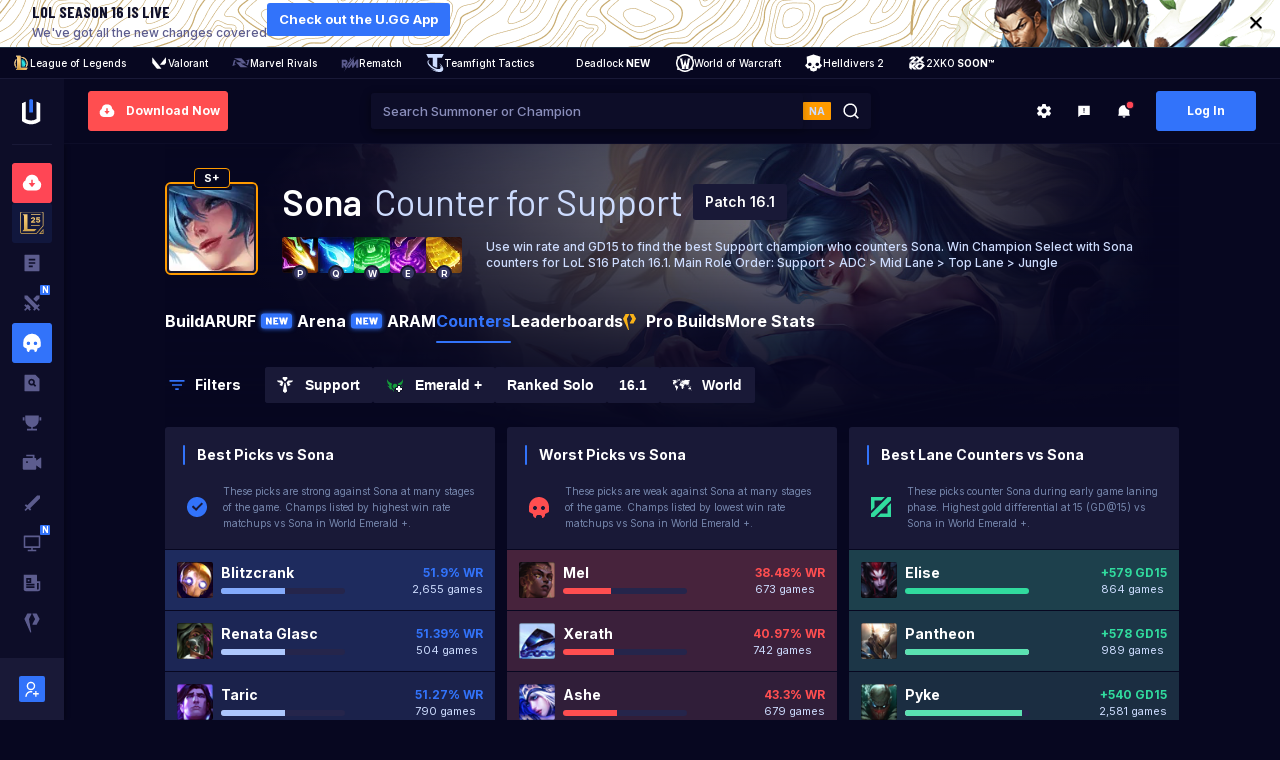

--- FILE ---
content_type: text/html; charset=utf-8
request_url: https://www.google.com/recaptcha/api2/anchor?ar=1&k=6LdIONEoAAAAAMXPJsh7-fbP3sRYW4BpfTMXEC81&co=aHR0cHM6Ly91LmdnOjQ0Mw..&hl=en&v=PoyoqOPhxBO7pBk68S4YbpHZ&size=invisible&anchor-ms=20000&execute-ms=30000&cb=m07ywcrms2zl
body_size: 48704
content:
<!DOCTYPE HTML><html dir="ltr" lang="en"><head><meta http-equiv="Content-Type" content="text/html; charset=UTF-8">
<meta http-equiv="X-UA-Compatible" content="IE=edge">
<title>reCAPTCHA</title>
<style type="text/css">
/* cyrillic-ext */
@font-face {
  font-family: 'Roboto';
  font-style: normal;
  font-weight: 400;
  font-stretch: 100%;
  src: url(//fonts.gstatic.com/s/roboto/v48/KFO7CnqEu92Fr1ME7kSn66aGLdTylUAMa3GUBHMdazTgWw.woff2) format('woff2');
  unicode-range: U+0460-052F, U+1C80-1C8A, U+20B4, U+2DE0-2DFF, U+A640-A69F, U+FE2E-FE2F;
}
/* cyrillic */
@font-face {
  font-family: 'Roboto';
  font-style: normal;
  font-weight: 400;
  font-stretch: 100%;
  src: url(//fonts.gstatic.com/s/roboto/v48/KFO7CnqEu92Fr1ME7kSn66aGLdTylUAMa3iUBHMdazTgWw.woff2) format('woff2');
  unicode-range: U+0301, U+0400-045F, U+0490-0491, U+04B0-04B1, U+2116;
}
/* greek-ext */
@font-face {
  font-family: 'Roboto';
  font-style: normal;
  font-weight: 400;
  font-stretch: 100%;
  src: url(//fonts.gstatic.com/s/roboto/v48/KFO7CnqEu92Fr1ME7kSn66aGLdTylUAMa3CUBHMdazTgWw.woff2) format('woff2');
  unicode-range: U+1F00-1FFF;
}
/* greek */
@font-face {
  font-family: 'Roboto';
  font-style: normal;
  font-weight: 400;
  font-stretch: 100%;
  src: url(//fonts.gstatic.com/s/roboto/v48/KFO7CnqEu92Fr1ME7kSn66aGLdTylUAMa3-UBHMdazTgWw.woff2) format('woff2');
  unicode-range: U+0370-0377, U+037A-037F, U+0384-038A, U+038C, U+038E-03A1, U+03A3-03FF;
}
/* math */
@font-face {
  font-family: 'Roboto';
  font-style: normal;
  font-weight: 400;
  font-stretch: 100%;
  src: url(//fonts.gstatic.com/s/roboto/v48/KFO7CnqEu92Fr1ME7kSn66aGLdTylUAMawCUBHMdazTgWw.woff2) format('woff2');
  unicode-range: U+0302-0303, U+0305, U+0307-0308, U+0310, U+0312, U+0315, U+031A, U+0326-0327, U+032C, U+032F-0330, U+0332-0333, U+0338, U+033A, U+0346, U+034D, U+0391-03A1, U+03A3-03A9, U+03B1-03C9, U+03D1, U+03D5-03D6, U+03F0-03F1, U+03F4-03F5, U+2016-2017, U+2034-2038, U+203C, U+2040, U+2043, U+2047, U+2050, U+2057, U+205F, U+2070-2071, U+2074-208E, U+2090-209C, U+20D0-20DC, U+20E1, U+20E5-20EF, U+2100-2112, U+2114-2115, U+2117-2121, U+2123-214F, U+2190, U+2192, U+2194-21AE, U+21B0-21E5, U+21F1-21F2, U+21F4-2211, U+2213-2214, U+2216-22FF, U+2308-230B, U+2310, U+2319, U+231C-2321, U+2336-237A, U+237C, U+2395, U+239B-23B7, U+23D0, U+23DC-23E1, U+2474-2475, U+25AF, U+25B3, U+25B7, U+25BD, U+25C1, U+25CA, U+25CC, U+25FB, U+266D-266F, U+27C0-27FF, U+2900-2AFF, U+2B0E-2B11, U+2B30-2B4C, U+2BFE, U+3030, U+FF5B, U+FF5D, U+1D400-1D7FF, U+1EE00-1EEFF;
}
/* symbols */
@font-face {
  font-family: 'Roboto';
  font-style: normal;
  font-weight: 400;
  font-stretch: 100%;
  src: url(//fonts.gstatic.com/s/roboto/v48/KFO7CnqEu92Fr1ME7kSn66aGLdTylUAMaxKUBHMdazTgWw.woff2) format('woff2');
  unicode-range: U+0001-000C, U+000E-001F, U+007F-009F, U+20DD-20E0, U+20E2-20E4, U+2150-218F, U+2190, U+2192, U+2194-2199, U+21AF, U+21E6-21F0, U+21F3, U+2218-2219, U+2299, U+22C4-22C6, U+2300-243F, U+2440-244A, U+2460-24FF, U+25A0-27BF, U+2800-28FF, U+2921-2922, U+2981, U+29BF, U+29EB, U+2B00-2BFF, U+4DC0-4DFF, U+FFF9-FFFB, U+10140-1018E, U+10190-1019C, U+101A0, U+101D0-101FD, U+102E0-102FB, U+10E60-10E7E, U+1D2C0-1D2D3, U+1D2E0-1D37F, U+1F000-1F0FF, U+1F100-1F1AD, U+1F1E6-1F1FF, U+1F30D-1F30F, U+1F315, U+1F31C, U+1F31E, U+1F320-1F32C, U+1F336, U+1F378, U+1F37D, U+1F382, U+1F393-1F39F, U+1F3A7-1F3A8, U+1F3AC-1F3AF, U+1F3C2, U+1F3C4-1F3C6, U+1F3CA-1F3CE, U+1F3D4-1F3E0, U+1F3ED, U+1F3F1-1F3F3, U+1F3F5-1F3F7, U+1F408, U+1F415, U+1F41F, U+1F426, U+1F43F, U+1F441-1F442, U+1F444, U+1F446-1F449, U+1F44C-1F44E, U+1F453, U+1F46A, U+1F47D, U+1F4A3, U+1F4B0, U+1F4B3, U+1F4B9, U+1F4BB, U+1F4BF, U+1F4C8-1F4CB, U+1F4D6, U+1F4DA, U+1F4DF, U+1F4E3-1F4E6, U+1F4EA-1F4ED, U+1F4F7, U+1F4F9-1F4FB, U+1F4FD-1F4FE, U+1F503, U+1F507-1F50B, U+1F50D, U+1F512-1F513, U+1F53E-1F54A, U+1F54F-1F5FA, U+1F610, U+1F650-1F67F, U+1F687, U+1F68D, U+1F691, U+1F694, U+1F698, U+1F6AD, U+1F6B2, U+1F6B9-1F6BA, U+1F6BC, U+1F6C6-1F6CF, U+1F6D3-1F6D7, U+1F6E0-1F6EA, U+1F6F0-1F6F3, U+1F6F7-1F6FC, U+1F700-1F7FF, U+1F800-1F80B, U+1F810-1F847, U+1F850-1F859, U+1F860-1F887, U+1F890-1F8AD, U+1F8B0-1F8BB, U+1F8C0-1F8C1, U+1F900-1F90B, U+1F93B, U+1F946, U+1F984, U+1F996, U+1F9E9, U+1FA00-1FA6F, U+1FA70-1FA7C, U+1FA80-1FA89, U+1FA8F-1FAC6, U+1FACE-1FADC, U+1FADF-1FAE9, U+1FAF0-1FAF8, U+1FB00-1FBFF;
}
/* vietnamese */
@font-face {
  font-family: 'Roboto';
  font-style: normal;
  font-weight: 400;
  font-stretch: 100%;
  src: url(//fonts.gstatic.com/s/roboto/v48/KFO7CnqEu92Fr1ME7kSn66aGLdTylUAMa3OUBHMdazTgWw.woff2) format('woff2');
  unicode-range: U+0102-0103, U+0110-0111, U+0128-0129, U+0168-0169, U+01A0-01A1, U+01AF-01B0, U+0300-0301, U+0303-0304, U+0308-0309, U+0323, U+0329, U+1EA0-1EF9, U+20AB;
}
/* latin-ext */
@font-face {
  font-family: 'Roboto';
  font-style: normal;
  font-weight: 400;
  font-stretch: 100%;
  src: url(//fonts.gstatic.com/s/roboto/v48/KFO7CnqEu92Fr1ME7kSn66aGLdTylUAMa3KUBHMdazTgWw.woff2) format('woff2');
  unicode-range: U+0100-02BA, U+02BD-02C5, U+02C7-02CC, U+02CE-02D7, U+02DD-02FF, U+0304, U+0308, U+0329, U+1D00-1DBF, U+1E00-1E9F, U+1EF2-1EFF, U+2020, U+20A0-20AB, U+20AD-20C0, U+2113, U+2C60-2C7F, U+A720-A7FF;
}
/* latin */
@font-face {
  font-family: 'Roboto';
  font-style: normal;
  font-weight: 400;
  font-stretch: 100%;
  src: url(//fonts.gstatic.com/s/roboto/v48/KFO7CnqEu92Fr1ME7kSn66aGLdTylUAMa3yUBHMdazQ.woff2) format('woff2');
  unicode-range: U+0000-00FF, U+0131, U+0152-0153, U+02BB-02BC, U+02C6, U+02DA, U+02DC, U+0304, U+0308, U+0329, U+2000-206F, U+20AC, U+2122, U+2191, U+2193, U+2212, U+2215, U+FEFF, U+FFFD;
}
/* cyrillic-ext */
@font-face {
  font-family: 'Roboto';
  font-style: normal;
  font-weight: 500;
  font-stretch: 100%;
  src: url(//fonts.gstatic.com/s/roboto/v48/KFO7CnqEu92Fr1ME7kSn66aGLdTylUAMa3GUBHMdazTgWw.woff2) format('woff2');
  unicode-range: U+0460-052F, U+1C80-1C8A, U+20B4, U+2DE0-2DFF, U+A640-A69F, U+FE2E-FE2F;
}
/* cyrillic */
@font-face {
  font-family: 'Roboto';
  font-style: normal;
  font-weight: 500;
  font-stretch: 100%;
  src: url(//fonts.gstatic.com/s/roboto/v48/KFO7CnqEu92Fr1ME7kSn66aGLdTylUAMa3iUBHMdazTgWw.woff2) format('woff2');
  unicode-range: U+0301, U+0400-045F, U+0490-0491, U+04B0-04B1, U+2116;
}
/* greek-ext */
@font-face {
  font-family: 'Roboto';
  font-style: normal;
  font-weight: 500;
  font-stretch: 100%;
  src: url(//fonts.gstatic.com/s/roboto/v48/KFO7CnqEu92Fr1ME7kSn66aGLdTylUAMa3CUBHMdazTgWw.woff2) format('woff2');
  unicode-range: U+1F00-1FFF;
}
/* greek */
@font-face {
  font-family: 'Roboto';
  font-style: normal;
  font-weight: 500;
  font-stretch: 100%;
  src: url(//fonts.gstatic.com/s/roboto/v48/KFO7CnqEu92Fr1ME7kSn66aGLdTylUAMa3-UBHMdazTgWw.woff2) format('woff2');
  unicode-range: U+0370-0377, U+037A-037F, U+0384-038A, U+038C, U+038E-03A1, U+03A3-03FF;
}
/* math */
@font-face {
  font-family: 'Roboto';
  font-style: normal;
  font-weight: 500;
  font-stretch: 100%;
  src: url(//fonts.gstatic.com/s/roboto/v48/KFO7CnqEu92Fr1ME7kSn66aGLdTylUAMawCUBHMdazTgWw.woff2) format('woff2');
  unicode-range: U+0302-0303, U+0305, U+0307-0308, U+0310, U+0312, U+0315, U+031A, U+0326-0327, U+032C, U+032F-0330, U+0332-0333, U+0338, U+033A, U+0346, U+034D, U+0391-03A1, U+03A3-03A9, U+03B1-03C9, U+03D1, U+03D5-03D6, U+03F0-03F1, U+03F4-03F5, U+2016-2017, U+2034-2038, U+203C, U+2040, U+2043, U+2047, U+2050, U+2057, U+205F, U+2070-2071, U+2074-208E, U+2090-209C, U+20D0-20DC, U+20E1, U+20E5-20EF, U+2100-2112, U+2114-2115, U+2117-2121, U+2123-214F, U+2190, U+2192, U+2194-21AE, U+21B0-21E5, U+21F1-21F2, U+21F4-2211, U+2213-2214, U+2216-22FF, U+2308-230B, U+2310, U+2319, U+231C-2321, U+2336-237A, U+237C, U+2395, U+239B-23B7, U+23D0, U+23DC-23E1, U+2474-2475, U+25AF, U+25B3, U+25B7, U+25BD, U+25C1, U+25CA, U+25CC, U+25FB, U+266D-266F, U+27C0-27FF, U+2900-2AFF, U+2B0E-2B11, U+2B30-2B4C, U+2BFE, U+3030, U+FF5B, U+FF5D, U+1D400-1D7FF, U+1EE00-1EEFF;
}
/* symbols */
@font-face {
  font-family: 'Roboto';
  font-style: normal;
  font-weight: 500;
  font-stretch: 100%;
  src: url(//fonts.gstatic.com/s/roboto/v48/KFO7CnqEu92Fr1ME7kSn66aGLdTylUAMaxKUBHMdazTgWw.woff2) format('woff2');
  unicode-range: U+0001-000C, U+000E-001F, U+007F-009F, U+20DD-20E0, U+20E2-20E4, U+2150-218F, U+2190, U+2192, U+2194-2199, U+21AF, U+21E6-21F0, U+21F3, U+2218-2219, U+2299, U+22C4-22C6, U+2300-243F, U+2440-244A, U+2460-24FF, U+25A0-27BF, U+2800-28FF, U+2921-2922, U+2981, U+29BF, U+29EB, U+2B00-2BFF, U+4DC0-4DFF, U+FFF9-FFFB, U+10140-1018E, U+10190-1019C, U+101A0, U+101D0-101FD, U+102E0-102FB, U+10E60-10E7E, U+1D2C0-1D2D3, U+1D2E0-1D37F, U+1F000-1F0FF, U+1F100-1F1AD, U+1F1E6-1F1FF, U+1F30D-1F30F, U+1F315, U+1F31C, U+1F31E, U+1F320-1F32C, U+1F336, U+1F378, U+1F37D, U+1F382, U+1F393-1F39F, U+1F3A7-1F3A8, U+1F3AC-1F3AF, U+1F3C2, U+1F3C4-1F3C6, U+1F3CA-1F3CE, U+1F3D4-1F3E0, U+1F3ED, U+1F3F1-1F3F3, U+1F3F5-1F3F7, U+1F408, U+1F415, U+1F41F, U+1F426, U+1F43F, U+1F441-1F442, U+1F444, U+1F446-1F449, U+1F44C-1F44E, U+1F453, U+1F46A, U+1F47D, U+1F4A3, U+1F4B0, U+1F4B3, U+1F4B9, U+1F4BB, U+1F4BF, U+1F4C8-1F4CB, U+1F4D6, U+1F4DA, U+1F4DF, U+1F4E3-1F4E6, U+1F4EA-1F4ED, U+1F4F7, U+1F4F9-1F4FB, U+1F4FD-1F4FE, U+1F503, U+1F507-1F50B, U+1F50D, U+1F512-1F513, U+1F53E-1F54A, U+1F54F-1F5FA, U+1F610, U+1F650-1F67F, U+1F687, U+1F68D, U+1F691, U+1F694, U+1F698, U+1F6AD, U+1F6B2, U+1F6B9-1F6BA, U+1F6BC, U+1F6C6-1F6CF, U+1F6D3-1F6D7, U+1F6E0-1F6EA, U+1F6F0-1F6F3, U+1F6F7-1F6FC, U+1F700-1F7FF, U+1F800-1F80B, U+1F810-1F847, U+1F850-1F859, U+1F860-1F887, U+1F890-1F8AD, U+1F8B0-1F8BB, U+1F8C0-1F8C1, U+1F900-1F90B, U+1F93B, U+1F946, U+1F984, U+1F996, U+1F9E9, U+1FA00-1FA6F, U+1FA70-1FA7C, U+1FA80-1FA89, U+1FA8F-1FAC6, U+1FACE-1FADC, U+1FADF-1FAE9, U+1FAF0-1FAF8, U+1FB00-1FBFF;
}
/* vietnamese */
@font-face {
  font-family: 'Roboto';
  font-style: normal;
  font-weight: 500;
  font-stretch: 100%;
  src: url(//fonts.gstatic.com/s/roboto/v48/KFO7CnqEu92Fr1ME7kSn66aGLdTylUAMa3OUBHMdazTgWw.woff2) format('woff2');
  unicode-range: U+0102-0103, U+0110-0111, U+0128-0129, U+0168-0169, U+01A0-01A1, U+01AF-01B0, U+0300-0301, U+0303-0304, U+0308-0309, U+0323, U+0329, U+1EA0-1EF9, U+20AB;
}
/* latin-ext */
@font-face {
  font-family: 'Roboto';
  font-style: normal;
  font-weight: 500;
  font-stretch: 100%;
  src: url(//fonts.gstatic.com/s/roboto/v48/KFO7CnqEu92Fr1ME7kSn66aGLdTylUAMa3KUBHMdazTgWw.woff2) format('woff2');
  unicode-range: U+0100-02BA, U+02BD-02C5, U+02C7-02CC, U+02CE-02D7, U+02DD-02FF, U+0304, U+0308, U+0329, U+1D00-1DBF, U+1E00-1E9F, U+1EF2-1EFF, U+2020, U+20A0-20AB, U+20AD-20C0, U+2113, U+2C60-2C7F, U+A720-A7FF;
}
/* latin */
@font-face {
  font-family: 'Roboto';
  font-style: normal;
  font-weight: 500;
  font-stretch: 100%;
  src: url(//fonts.gstatic.com/s/roboto/v48/KFO7CnqEu92Fr1ME7kSn66aGLdTylUAMa3yUBHMdazQ.woff2) format('woff2');
  unicode-range: U+0000-00FF, U+0131, U+0152-0153, U+02BB-02BC, U+02C6, U+02DA, U+02DC, U+0304, U+0308, U+0329, U+2000-206F, U+20AC, U+2122, U+2191, U+2193, U+2212, U+2215, U+FEFF, U+FFFD;
}
/* cyrillic-ext */
@font-face {
  font-family: 'Roboto';
  font-style: normal;
  font-weight: 900;
  font-stretch: 100%;
  src: url(//fonts.gstatic.com/s/roboto/v48/KFO7CnqEu92Fr1ME7kSn66aGLdTylUAMa3GUBHMdazTgWw.woff2) format('woff2');
  unicode-range: U+0460-052F, U+1C80-1C8A, U+20B4, U+2DE0-2DFF, U+A640-A69F, U+FE2E-FE2F;
}
/* cyrillic */
@font-face {
  font-family: 'Roboto';
  font-style: normal;
  font-weight: 900;
  font-stretch: 100%;
  src: url(//fonts.gstatic.com/s/roboto/v48/KFO7CnqEu92Fr1ME7kSn66aGLdTylUAMa3iUBHMdazTgWw.woff2) format('woff2');
  unicode-range: U+0301, U+0400-045F, U+0490-0491, U+04B0-04B1, U+2116;
}
/* greek-ext */
@font-face {
  font-family: 'Roboto';
  font-style: normal;
  font-weight: 900;
  font-stretch: 100%;
  src: url(//fonts.gstatic.com/s/roboto/v48/KFO7CnqEu92Fr1ME7kSn66aGLdTylUAMa3CUBHMdazTgWw.woff2) format('woff2');
  unicode-range: U+1F00-1FFF;
}
/* greek */
@font-face {
  font-family: 'Roboto';
  font-style: normal;
  font-weight: 900;
  font-stretch: 100%;
  src: url(//fonts.gstatic.com/s/roboto/v48/KFO7CnqEu92Fr1ME7kSn66aGLdTylUAMa3-UBHMdazTgWw.woff2) format('woff2');
  unicode-range: U+0370-0377, U+037A-037F, U+0384-038A, U+038C, U+038E-03A1, U+03A3-03FF;
}
/* math */
@font-face {
  font-family: 'Roboto';
  font-style: normal;
  font-weight: 900;
  font-stretch: 100%;
  src: url(//fonts.gstatic.com/s/roboto/v48/KFO7CnqEu92Fr1ME7kSn66aGLdTylUAMawCUBHMdazTgWw.woff2) format('woff2');
  unicode-range: U+0302-0303, U+0305, U+0307-0308, U+0310, U+0312, U+0315, U+031A, U+0326-0327, U+032C, U+032F-0330, U+0332-0333, U+0338, U+033A, U+0346, U+034D, U+0391-03A1, U+03A3-03A9, U+03B1-03C9, U+03D1, U+03D5-03D6, U+03F0-03F1, U+03F4-03F5, U+2016-2017, U+2034-2038, U+203C, U+2040, U+2043, U+2047, U+2050, U+2057, U+205F, U+2070-2071, U+2074-208E, U+2090-209C, U+20D0-20DC, U+20E1, U+20E5-20EF, U+2100-2112, U+2114-2115, U+2117-2121, U+2123-214F, U+2190, U+2192, U+2194-21AE, U+21B0-21E5, U+21F1-21F2, U+21F4-2211, U+2213-2214, U+2216-22FF, U+2308-230B, U+2310, U+2319, U+231C-2321, U+2336-237A, U+237C, U+2395, U+239B-23B7, U+23D0, U+23DC-23E1, U+2474-2475, U+25AF, U+25B3, U+25B7, U+25BD, U+25C1, U+25CA, U+25CC, U+25FB, U+266D-266F, U+27C0-27FF, U+2900-2AFF, U+2B0E-2B11, U+2B30-2B4C, U+2BFE, U+3030, U+FF5B, U+FF5D, U+1D400-1D7FF, U+1EE00-1EEFF;
}
/* symbols */
@font-face {
  font-family: 'Roboto';
  font-style: normal;
  font-weight: 900;
  font-stretch: 100%;
  src: url(//fonts.gstatic.com/s/roboto/v48/KFO7CnqEu92Fr1ME7kSn66aGLdTylUAMaxKUBHMdazTgWw.woff2) format('woff2');
  unicode-range: U+0001-000C, U+000E-001F, U+007F-009F, U+20DD-20E0, U+20E2-20E4, U+2150-218F, U+2190, U+2192, U+2194-2199, U+21AF, U+21E6-21F0, U+21F3, U+2218-2219, U+2299, U+22C4-22C6, U+2300-243F, U+2440-244A, U+2460-24FF, U+25A0-27BF, U+2800-28FF, U+2921-2922, U+2981, U+29BF, U+29EB, U+2B00-2BFF, U+4DC0-4DFF, U+FFF9-FFFB, U+10140-1018E, U+10190-1019C, U+101A0, U+101D0-101FD, U+102E0-102FB, U+10E60-10E7E, U+1D2C0-1D2D3, U+1D2E0-1D37F, U+1F000-1F0FF, U+1F100-1F1AD, U+1F1E6-1F1FF, U+1F30D-1F30F, U+1F315, U+1F31C, U+1F31E, U+1F320-1F32C, U+1F336, U+1F378, U+1F37D, U+1F382, U+1F393-1F39F, U+1F3A7-1F3A8, U+1F3AC-1F3AF, U+1F3C2, U+1F3C4-1F3C6, U+1F3CA-1F3CE, U+1F3D4-1F3E0, U+1F3ED, U+1F3F1-1F3F3, U+1F3F5-1F3F7, U+1F408, U+1F415, U+1F41F, U+1F426, U+1F43F, U+1F441-1F442, U+1F444, U+1F446-1F449, U+1F44C-1F44E, U+1F453, U+1F46A, U+1F47D, U+1F4A3, U+1F4B0, U+1F4B3, U+1F4B9, U+1F4BB, U+1F4BF, U+1F4C8-1F4CB, U+1F4D6, U+1F4DA, U+1F4DF, U+1F4E3-1F4E6, U+1F4EA-1F4ED, U+1F4F7, U+1F4F9-1F4FB, U+1F4FD-1F4FE, U+1F503, U+1F507-1F50B, U+1F50D, U+1F512-1F513, U+1F53E-1F54A, U+1F54F-1F5FA, U+1F610, U+1F650-1F67F, U+1F687, U+1F68D, U+1F691, U+1F694, U+1F698, U+1F6AD, U+1F6B2, U+1F6B9-1F6BA, U+1F6BC, U+1F6C6-1F6CF, U+1F6D3-1F6D7, U+1F6E0-1F6EA, U+1F6F0-1F6F3, U+1F6F7-1F6FC, U+1F700-1F7FF, U+1F800-1F80B, U+1F810-1F847, U+1F850-1F859, U+1F860-1F887, U+1F890-1F8AD, U+1F8B0-1F8BB, U+1F8C0-1F8C1, U+1F900-1F90B, U+1F93B, U+1F946, U+1F984, U+1F996, U+1F9E9, U+1FA00-1FA6F, U+1FA70-1FA7C, U+1FA80-1FA89, U+1FA8F-1FAC6, U+1FACE-1FADC, U+1FADF-1FAE9, U+1FAF0-1FAF8, U+1FB00-1FBFF;
}
/* vietnamese */
@font-face {
  font-family: 'Roboto';
  font-style: normal;
  font-weight: 900;
  font-stretch: 100%;
  src: url(//fonts.gstatic.com/s/roboto/v48/KFO7CnqEu92Fr1ME7kSn66aGLdTylUAMa3OUBHMdazTgWw.woff2) format('woff2');
  unicode-range: U+0102-0103, U+0110-0111, U+0128-0129, U+0168-0169, U+01A0-01A1, U+01AF-01B0, U+0300-0301, U+0303-0304, U+0308-0309, U+0323, U+0329, U+1EA0-1EF9, U+20AB;
}
/* latin-ext */
@font-face {
  font-family: 'Roboto';
  font-style: normal;
  font-weight: 900;
  font-stretch: 100%;
  src: url(//fonts.gstatic.com/s/roboto/v48/KFO7CnqEu92Fr1ME7kSn66aGLdTylUAMa3KUBHMdazTgWw.woff2) format('woff2');
  unicode-range: U+0100-02BA, U+02BD-02C5, U+02C7-02CC, U+02CE-02D7, U+02DD-02FF, U+0304, U+0308, U+0329, U+1D00-1DBF, U+1E00-1E9F, U+1EF2-1EFF, U+2020, U+20A0-20AB, U+20AD-20C0, U+2113, U+2C60-2C7F, U+A720-A7FF;
}
/* latin */
@font-face {
  font-family: 'Roboto';
  font-style: normal;
  font-weight: 900;
  font-stretch: 100%;
  src: url(//fonts.gstatic.com/s/roboto/v48/KFO7CnqEu92Fr1ME7kSn66aGLdTylUAMa3yUBHMdazQ.woff2) format('woff2');
  unicode-range: U+0000-00FF, U+0131, U+0152-0153, U+02BB-02BC, U+02C6, U+02DA, U+02DC, U+0304, U+0308, U+0329, U+2000-206F, U+20AC, U+2122, U+2191, U+2193, U+2212, U+2215, U+FEFF, U+FFFD;
}

</style>
<link rel="stylesheet" type="text/css" href="https://www.gstatic.com/recaptcha/releases/PoyoqOPhxBO7pBk68S4YbpHZ/styles__ltr.css">
<script nonce="4LNaVMcSwxz71-EOYOf0dQ" type="text/javascript">window['__recaptcha_api'] = 'https://www.google.com/recaptcha/api2/';</script>
<script type="text/javascript" src="https://www.gstatic.com/recaptcha/releases/PoyoqOPhxBO7pBk68S4YbpHZ/recaptcha__en.js" nonce="4LNaVMcSwxz71-EOYOf0dQ">
      
    </script></head>
<body><div id="rc-anchor-alert" class="rc-anchor-alert"></div>
<input type="hidden" id="recaptcha-token" value="[base64]">
<script type="text/javascript" nonce="4LNaVMcSwxz71-EOYOf0dQ">
      recaptcha.anchor.Main.init("[\x22ainput\x22,[\x22bgdata\x22,\x22\x22,\[base64]/[base64]/[base64]/[base64]/[base64]/[base64]/[base64]/[base64]/[base64]/[base64]\\u003d\x22,\[base64]\x22,\[base64]/w57DlMK1w47Ci8OfEcKYRTLCjlDDhcOMwrLCp8O1w5nCmsKXA8OHw7k3Xl5/NVDDpcOTKcOAwpByw6YKw5vDnMKOw6c2wrTDmcKVdMO+w4Bhw5EXC8Owbh7Cu3/CuG9Xw6TCrMKpDCvCg3sJPmDCocKKYsOmwpdEw6PDqMOjOiRtI8OZNnVWVsOsb3zDoixUw6vCs2dcwqTCihvClxQFwrQLwrvDpcO2wq/CvhMuVcOeQcKbUzNFUgjDqg7ChMKNwqHDpD1Sw5LDk8K8OsK7KcOGUcKdwqnCj1HDrMOaw49nw5F3wpnCjiXCvjMUL8Oww7fCjMKIwpUbWcO3wrjCucOUJwvDoSbDjzzDkWk1aEfDpsO/wpFbGnDDn1t/[base64]/wpTDjcOkKMKuw5HCosKZw7VWQnFSwqbCjybCtMKiwrLCr8KHHMOOwqXCihtqw5DCoWgAwpfCnHQxwqEnwrnDhnEQwrEnw43CqMO5ZTHDkmrCnSHCkSkEw7LDqEnDvhTDi23Cp8K9w4bCs0YbTcOVwo/DigFIwrbDiCjCtD3Du8KUdMKbb3rCtsOTw6XDonDDqxMVwp5ZwrbDnMK1FsKPf8O9a8OPwolew69lwokpwrY+w6HDg0vDmcKBwrrDtsKtw7/DtcOuw51/[base64]/DlGDDhWNwPSlXwqXDlWPDmgPCgsKbX1XDvsO2SyPCjMKxGhFYKhh4OERUIBfDsRZvwp1qwoMuIMOEccKRwrbDgRQdEcKEb2vCncKPwqHCvcKswq/[base64]/[base64]/CiDPDiMKbdFAtwoYjw5ULw5TCj3ccw7PCvsKtw7Q6PsO6w6zDswgQw4ddQETCnUYKw5xOSyR6Wg3Diz9ffWJkw4kNw4VJw6bCgcOfw7/[base64]/DlzHDgsOBw5xKEcK7FMOYw4bCo0Z/LcK9w48QIsO5w6tjwq1sA0hewp3CoMObwpkMecOXw7PCvCxqZcOiw4c9A8KKwpNtAMOHwp/ChkPCj8OqZ8OzEXPDnhIzw4rCgm/[base64]/[base64]/DqMKbwosewrQidMOvw4dHcy3Cvw9Yw5gPwrzCtwfDow0Kw63DoCbCnR7Cq8O8wrQhExsnwq5obMKIIsOaw6HCgB3CmDHCkGzDtcOcwofCgsKkcMOzVsOqwrtEw446C3IUOMKbKcOxwq0/QVVKPl4NXsKLDCp8aR/ChMKFwr0nw40fVB/Cv8OCasOXV8K/w47Cs8K5KgZQw6/CnRdewrR7LcKVccKiwqPCoWfDtcOKRMKjw6tmbALDocOswr1hwos8w4/Cm8OZa8KVaG9zXcK/[base64]/DoUUDwqQeIsKTw6PDizfDkXxIfcOcwqURIER3N8OqHMK/RB7DvRfCojoLw4rDhlwnw4rDmy4vw4TDhjY+UQQZL3nCkMK0BBNrUsKRfi4Ew5MLKQIvG0tVSVMAw4XDoMKGwr/[base64]/woNfwqh9U3PDtMOuwplPBUN/HsK7w7BaEcK8w6pkKExnM3HDqwY3A8Otw7VLwo7Ch1vCl8OFw45jF8O7Z2B2cEt9wqfCv8O0WMKIwpLDoB9lY1bCrVEGwp9Ww7nCqktgWEtdwr/[base64]/CnA1/BWQ7AcO0BxBMQ8K0bjvDiWA+ZnM3w57Ch8OGw4HDrcKWTsOGIcKEe19qw7NUwojCn1wiacKoeX/DoCnCicKkHjPCvsKSd8KIdxpHNcKzJMOQOyTDsARLwogZwpcIbsO7w5LCv8KZwoXCqcOTw5kYwrZkw4HCumDCksOew4bCjQbDocO/wpcLXsKKFzbCvMOOAMKsZsKNwqrCuhLDtMK/aMKkNEYvwrPDqMKZw4wFC8KQw5jCnibDlsKRYsOZw5ppwq/CocOUwqfClwEbw45iw7TDmcO+HMKGw5nCvsKHTsOfa1Ekw58awrdZwrvCizzCv8ODdCsew6rCmsKGVzlIw4XCpMOKwoMswrvDv8KFw4TDkVE8V0nCmhUIwrTDhMO5OjvCtcOLFsKOHcO7wqzCmRB1wq/[base64]/DsBhnw7LDgsOYF8OTw6TDvgbDq8OSwrJaMMKlw7XDlsOafAAwesKRwqXCniMcRWw0w5LDqsK6w5MNcR/CmsKdw4LDrMKawoXChTsGw5pqw5rCjQ3DrsOEP2htBmADw7liUsKyw5leJWvCqcKwwq3DlFwHFcKvDsKtw5AIw4trD8K+B2DDuXMaUcOSwolHwp8GH05mwqBPdlfCo2/DqsK6w50QCsKrdBrCuMOKwpXClT3Cm8OIw6HCtsO3QcOfI3TCqsKgw4vCiRgaO0TDsXbDpDrDvMKnbwF2UcKfP8OXKS0tAygiw7tFaVPChmpoNEtCPcOJViXCjsOLwpTDgCspCMO4YR/CjjDDtcKaJU9/wpB0N3HCrGE9w63DmQ3DjcKXByrCh8OCw5oQNcOdIcO2TkLCgDsOwq7DoELDs8Oiw6vCisKYZxpbwr57w4gZE8KmNsO6wo7CgmV6w7PDrypYw6PDmUjCiFomwrYpRMONV8KSwqI4IjnDnDY/AMK6DUzCqMKDw4plwr5Bw7cGwqrDusKIw4HCvXDDn21nIMOYUlRnSWDDu2h6worCpTLDsMOGHyF6w5UvBhxYw73CscK1O0LDiRYkU8Ord8KRKsKxQMOEwr1OwqjCljkbFGnDvlrCq3/CpG4VT8K6w4QZU8O5FW4xwrrDgcKVOHNLXMOFDMOSwo3CtA/CrgYjGnp5w43CgxHCpknCmC1fPTd2w7jCtXfDp8KHw44Dw5Qgd1h0w7c0GGJxb8OQw5M/w4Amw6xEwp/Dn8KUw5LDrCHDvzvDnsKDakd6fX3CmMOxw7/CtVbDjXNeZWzDv8O4RsOuw4Z8XMKMw5fDtsKlMsKbZMOGw7QGw6hAw7Vgwo3Cum3CqkoSaMKhwoJiw5Q9MFVjwqw/[base64]/JMKsw7kSEUfDtU97NMK+w6HDpgHCiAp3wqrCiADCmsKIwrXDjxAJA2N7PsKFwro9SsOXwqrDk8Kew4TDlgE5wotDNkxuRMOKw5TCtVMSfcKlwp7Cq1N9AU7CoS0IasOkFcKmY0PDh8OYQcKVwr43wrLDmxHDmyxBYzZtFyTDm8K0LRLDrcOjRsOMCTp4aMOAwrN/HcK2wrIewqfCrTjChsKZcE7CnwfDlG7Dv8Kqw6lyYMKWwrrDh8ObN8KCw7LDlcOKwolvwo7DpMOyaxwcw7HDu0MyTQnCpsOlNcO6JgIWasKbFcKaZkMvw70hNBDCtB/DlX3ChsKLGcO7AMK/w4Z5amRvw6h/P8K1ckkITinCncOCw5onG0Zcwr0FwpDDmyfDpsOSw7PDlmM4I0Y/eHFEw6JKwr1Dw6YAHMOSasOxfMKoVU8INRHClH8cWsOhQBM3wojCqQw1w7LDi0vDqWHDl8KIw6bCisOLIsORUsK/[base64]/CrcO5wrTCscOQw6jDkGLDp8KvwqNsOAXDj1bDpMKUL8O7w77CjExgw4HDsTQXwpbDp1XCqiF8WsOFwqIuw7ETw7/CtsO2w57DpHQhTzzDkcK6f0BMZcKDw6oAFCvCusOCwrDCsDVlw7B2TRYAwpAuw5rCu8KCwpcsworCp8ODw692wpIew49PC2/DohZ/GDxfwpwxAixDCsK+w6TDoQZONyhmwrzCncKhOgA2GEcEwrfDh8Kuw6bCssKFw7Q4w6fDgsKYwq8LfsKew7HCucKCw7PCokBNwpzCmsKdMcO+PcKaw7nDn8O0XcOSXzoqbRLDkjouw40lwofDhQ3DpzbCv8OXw5rDvQ/DnsOSRiDDtxZCwrU+DsOTOnbDjXDChSxBNsO2KgfDswhMw4TDlhxLw4HDvD/Dr2YxwrEAWkc8wodDw7tiSh/Cs2ZJdcO1w6knwonDlcKvBMKkQ8KMw73DssOfQExXw6LDq8KMw6Zow5bCj3HCnsOqw7lUwpxgw7/DpMOXw78WTxHCqgQYwr4Xw5LDh8OfwqE6N24bwo5twq/[base64]/[base64]/[base64]/[base64]/DtBFdw6DCnsOjWcO7w5tZw4g8wpzDvx9QDnHDqDXCuMKiw6XCjlfDrXc4NxEkFcOzwqBswo3DlsKKwrXDvVzChAkEwowgecK9wpnDgsKpw4XCjj40wplRasK7woHCosONXVYEwpgKCsOia8K6w6s+RD/DlmMIw7XCjsObdnQTLG3CuMK4MMO7wqPDvcKCP8KZw6cqPsOmfTrDl1DDscKzZMO2w5/[base64]/w60fwptOIT5QMlPCtcOuEi7Di8OLwovChsK3A0sqQsKQw5QDw4zCmltbQiFrwrgSw68cO21wXsOiw7VFX2TCgGjDqSNfwqPDk8Otw6wxw47CmSkTwp7Dv8KGSsOISlEoU0oiwqzDuw/Dr1pmUwjDjMObVcOUw5ozw5hVH8KbwqfCgRDDokxdw44+L8OSQMKEw5LDkwhFwqUmcgvDnMKmw5HDmlnDtsOEwqZQw7QjFFDDl0Avbm7Cn3PCv8KzHsOQK8OBwqrCrcOhwqJaGcOuwr9QSmTDqMKqOCbCvhF9NWbDpsKaw4vDksO/wpJQwr3CtsKow5dew79Tw4wTw7fClCwPw4sxwpQpw54hZMO3XMKeasKYw7QLBMKAwpFjScOpw5UrwpFvwrgQw6HCgMOkFcOkw4vCrzZKwqYuw5MFSTZBwrvDlMK6w6fCo0TCocOVEcKgw6sGLcORwpZxcFjCqMOiw5vCrBrCpcOBO8K8woHCvF/Ci8Kvw7kTwrXDuhdDagAjSMOGwpg7wo3Cv8KwbsOwwonCoMKhw6XCrcOLMy8jMMKKA8KncwhYVEDCsx1nwp0UdF/Ds8KoP8OGfsKpwppfwpvCkjBVw5/CpsKyTMO+LlHDpsKgwpdAXzPClMKUaWRWwrooScKcw5shwpPDnzTCrDrCnwXDosOiJ8KfwpXDiznDtsKhwovDjEk/OcOFFcKzw4nDt3PDm8KdfsKjwoLChsKUMntgw4/[base64]/[base64]/DpcKEFwjDtRNWfsOZGhzCvcKBBjbDuMOXLMKdwrxRwoDDug3Dhl3Cvz3Ci1nCv2bDo8KUEgAQw6taw4YfSMK6VcKPHw1MOjTCqzPDixvDoFrDv2TDqsOtwptdwpfDscK9HnTDny3CssOBGXfCnUzDhsOuw7wVN8OCLRA+woDClmfDoU/[base64]/CoQ/[base64]/DscKcP8ObQcKJbcOqw6HCh1TDrsKdNMK9GgDDk3/[base64]/[base64]/Dl2FuTEPDlMO9w7HCu8OXwoHCqjMZwpTDscOfwq1Dwr8Pw60IF38Qw5jDksKkAQPCt8OSSzbDgWrDssO2H2xjwpoJwr5OwpRGw5nChVg6woM3B8OJw4IMw6XDmSt4bMO8wpzDn8K/LMOnKFcpLnxELCrCj8K8SMO7RsKpw58BaMKzDMObSMKuK8KhwrLDpxPDrRNSfCbCpsODSmrDhcO3w6nCv8OaWw/DpcO0cx1fWErDuDBGwrHCu8KtasOGasOhw4HDsQzCpkZAw6vDjcKYIHDDjFs9czTCuGgqCBdnTy/CmUIWwrwfwokNaS4DwrZSMMOvYMK0dsO8wonCh8KXw7vCnFzCkhJFw5VVwq8bMibDh3DCoX1yFsO0wrxxXkfClMKORcKYdcOSS8KSBsOqw6XDoG/CtnHDgWFxAcKlZsOaLMOfw4p3Ph5Pw7JSSTwUWcOHTxgoA8KEVnoFw6DCoxApOgt/P8O8woA/[base64]/[base64]/W8KTwoLDgS3CtMOdwovDr8K4NGY/EBLDtUnCvDEJE8OXOjfDrMOyw6o/[base64]/[base64]/woZew6XDuCvCscKfHTUJwqIcwofDmsKYwq3ClMO9wrF1wo3CksKDw47DlMKRwrXDpxfCmn1PLRc9wq3Dv8OHw5g0dXckdyPDmw86OcKUw5o9w7rDn8KHw7PDvsKiw64Bw5AaDsO/[base64]/CjTbDjSw3KcOWVcO3YsOUw4PCqMOzUifDvUJzGRrDuMOwE8OgPGwnccO/PXTDkMOeI8KcwrvCtsO2KcOZwrHDvGTDjgDCjmnCnsOSw4fDkMK2HGkyCShXP03Dh8OiwqDChcOXwpbDj8O4G8KHDDZoIUoPwooBW8KfNjvDh8ODwoVvw6PCqUYTwqHCmcKzwonCpg7DvcOFw6PDhcOdwr1UwolMOsKvwrXDisO/F8K5KsO4wp/DocO4HHHCozbDrFvDocKWw7xbNFoeMMOpwqMGJcKcwq/ChcKbSRrDgMO/[base64]/[base64]/CsOFT8KBC8OyNQQua8Otw6jCksOGwovDhMOEeGwRL8OTd3sMwqXDpMOyw7DCscK6NsKMSw1cFyopVDgBdcOsE8KywqHDgsOVwqBXwo/Dq8OQw7FYPsOjUsONLcOYw5YVwpzCusO8wrjDv8OAwoYCPFbCr1fChMOGdnjCpMKzw6PDjT7DkUHCnMK5w59YJ8OyDsOaw5nChAjDoBh/wqHCgcKQUMO4w6fDvsOfw5hFP8OzwpDDkMOmMMOswrYKd8KoXjvDlMKDw6/[base64]/DrnfDo8OrGcONw5Z6w7rDocKoLMKNwr3DmRJzWRXDvxrCqMKiKcKdOsOZPgZrw4wuw5fDj300wqDDuj9YScO7MVXCtsOzDMKOZX0VDcOGw4Ibw4k+w7/DqyDDtCtdw7A9SFvChsOFw7bDo8KzwoY7czc6w7gqwrjDqMOXw6gDwpQkwqbCrm0Uw41yw7lww5Y0w45vw67CqMKdH07CnWV3wqxfZAMbwqvCmsOXGMKUCnnDkMKhWcKZw7nDsMKVKsKew6bCqcOCwpU/w7c7LsKqw4gWwr8rGlAeQ0prQcK9ekHCq8KBd8K/YsK8w6hTw5luSh4aRcOfwpbDt38FJMObw77Dt8Kaw7vDny8vwpXDh0lMwoANw5xDwqrDo8O2wrIdRcKzMw8yWALCvH9lw5J4fF91w5rCr8Kvw4jCsFsSw5zCncOgdj7Ch8OWw5bDp8KjwoPDpmjDoMK5ccOuHcKXwr/ChMKcw4rCscKDw5nCjMKVwrQUJBdHwoTCjEfCtD1pQsKkR8KVwpnCvMOHw48XwrzCk8KEw5gEfxZNDAp/wrxNw6PDsMOoSsKxNQ/CucKKwp/DncOlIsOaXsOFRcKae8K4blXDvwLCgCDDkFTDg8OCOwjDk1/DlcKnw6w/wpPDiwV7wq/DrcOAXsKEbnpaUlV0w4FlUcKLw7rDp1NmBcKMwrYsw7Y4M3LCkHBYU0wTGinChCJLQhDDkCnDu3gYw4XDj0tmw4rCl8K+SmdWwrnCgMOrw4RHw4Q+wqcpWsKkwoDCiHTCmXvCriFTw6HDoGDDh8O/wp8UwqMSWsKXwpjCqcOvwp1Fw4YBw5bDvhTDghtKYwbCkcOPw7zCjcKbL8Kbw4TDvGTDt8OdYMKeO0Ahw4rCmMOdPlc2SMKfUi8TwrQ/w7sMwpsKd8OSOHjClMKJw6Q8ScKnVxd/w44fwp/CvTcRe8OiK2nCtMOHFn7ChMOoMDRIwrNkw4AHc8Kbw53CisOLPMO7XSk9w7LDvcODw5E7LMOOwrIOw5/DsgpoRcORXynDj8OJXSfDjkHChlbCvMKEwrbCqcKpPRPCjsOxez8awooCLDl2wqIISnnCsSbDhxAUH8OIc8KKw6jDpGXDucOkw53DjGjCsXDDswTCtMK3w5dmw7EZG10sLMKPwoHCgQDCicOpwq/CuRBRGWx9RSXDrE1Kw7rDrCtswr87KUbCpMKvw6PDo8OMZFfCgynCtsKlEcOCPUoMworCtsOQwqTCmDUvD8OWCsObw5/CsHLCuCfDiXbCgDDCswd4E8KdC3NAFTAtwrxEc8O0w6kHFsO8SDsAKWrDkDnClMK6NATCvAE+PcKuCVnDq8ODG2PDq8OIbMOeKwEDw4TDrsOhW2/CtMOtU0DDllw9woJwwqJxwrAcwoB9wpU/OFfDvUvCu8OvXAZLYxLCmMOtwoctNl/Cg8OIaxzCvznDsMK4FsKXecKAB8OBw45qwqvDombClU7DtRkmw5fChsK6S19Jw5ByasOhYcOgw5l/PcOCOUNLYz0cwrJ2HhbCjTPCjcOvelbCu8O4wp/DhcKnLj0LwoPDjMOVw5PCr1LCpQQXYzB2OMO0D8O/[base64]/MUfDlWpKwqnDnS3Cq8K8wrQkEsKhwr3ChhMkQQfCtGBOK2LDu3tDw6nCm8O0w5hFdGhJCMOqw53DpcOSS8Ouwp1Mwqx1esKtwopURcKqKBEIDUBtwrXCncOpwrHCvsOcOTY/wokGDcKOf1LDlnbCp8KJw40vA0MSwq1Mw4xpCcOXO8OAw7YFei99QzbDl8KJHcO2IcK3L8Ocw6EYwokUwoTCmMKPwq0VZUbCg8KWw405OHPCocOuw53CiMKxw4JgwrlRdGvDoE/ChzjCk8OUw7/ChSc/[base64]/CocK5bhzDs8O0AcOSw4nCp8OIwpMDwqZGSm7DosO9FCYJw5bCtRPCrHbDrn4dNx93wpvDuHc8DUTDvhHDjcOYXh5gw45VLhIdcsKEAMOSJV3DpFrDiMOawrEDwrhBKkdWw4Rhw5HCmgHDrmcQIMKXPHMZwrd2TMK/IcO5w6/Cvh9cwpNswprCnUjCqTHDs8O6bgTDkC/[base64]/DgMO8w5rDh8OXbsKhd8OUYUB3wpQuw4otEGfCiFDCjkTCocOjw7kXY8OqCl0awok6N8OIHQYhw4fCh8Kiw63CtcK6w6YgZsOPwr7DiTbDrsOQVcOqLGvCpsOza37Ch8K/w798wrHDiMOfwrohHjnCjMKkeGIuw5LCk1Faw4jDojZjXUk3w6NzwroRdMOWBSzCr3DDvMO5wprCgiUSw4rDlMKMw5/CpcO8ccOkBknCm8KNwoPCjsOqw4VGwpfChj9GV2tvw7rDgcKQIkMUDcKgw7ZnZ0bDqsOHS0DDrmBBwr11wqtiw5oWKwEvw73DisKIVnnDlhQtwr3CnjdsTMKyw5/CncOrw6Bqw58wcMO5KWnCnwzDjkEbA8KCwoslw6DDnA5Iw7Zua8KBw6DCrsKSJgrDuSZ+wqrDr099wrB2cXTDqDvDmcKiw6DCn0bCqm7DlxFQdcK/wojCusK5w7HDhA8dw7jDtMOwfSTCmcOew4LCsMO8cC8KwoDCtgYNGX0Yw4XDp8O6wpDCrlxmKWzCjznDocKaUcKhKSNnw4vDvcOmOMKMw4Q6w688wqvCkUrCq28HNzHDn8KCJ8KXw50+w7bDpH7Dm18mw4/[base64]/Ch8KHw544wqvDn8OMQGwCw6prwptRR8KvJVzCqFzDqMKZSmtMOW7DusK4YgDCr3Q7w6s9w7sHCFExGErDosK4WFfDosKjVcKXXcO6wrR9WsKcd3ZMw5fDl1zDuy4nw7U/ZQcRw7VDw4LDjH7Djz0WAUxTw5nDhcKPwqsDwpcgPcKKwqE7wp7CucO5w7fDvjjDgcOGw7TChmgKEh3CgMObw6dvWcOZw4VBw4fCkSpQw6twUFtJb8ONwrpbwpPDpcKzw7V/fcKtC8ONUcKLOGkFw6Asw57CtMOvw6rCswTCiltkIk5uw5vCt0BKwrxMScKuw7MtSMOIah8FbnYTfsKGw7/[base64]/wq8Pw5liw6h6esKyFUHDqsOxw7HCscKlU31IwqRgfzRcw5LDgFbCtEMYSsO/[base64]/[base64]/XcKlAX0jXcKRwpA+w5QgR8OvdsOpJHPDkcKed2g0wq3CimFRK8O1w7bCgsOjw7fDjcKyw7h3w5ENwppzw4U3w5XCnnQzwp8xHVvCt8OgbsKrwqRFw4vCqzBgw5scw5fDlGPCrhjCjcK6w4hpZMOiK8KaRAvCq8KfTsK9w712w6zCvUxqwogddW/[base64]/ZF3CrsKyIcK/[base64]/IDLDtQEXcy/[base64]/w53Cm3kCwoXDtRVgRnfDnjTCoxTCq8KKwrnDjsOXLHXDiwPDucOdAi9FwovCg3NHwqo8U8KaYcOFbC1Xw5hrfcKCEkoZw6kkwpvCnsKOG8OmIFnCvgnCt3DDrXLDlMOPw6rDvMOTwolhGMORASJTan8wHiHCul/ChAnCvQjDkHIqIMKhWsK9w7DCgQHDgVjDlsKBbk/[base64]/CrxTDnzdYWA4dHmjCnm3Ci8KBRCllwpXDj8KlICN+AcOmAmwPwpJDw45qJcOnw7PCsislwqkOL1fDrx7DncO/[base64]/wrfCun3CgsOKwqN+wqnCmcOmVCPDtx1CfMKowr/Dm8Ouwq4pw6pyVsOBw5pQNsOZRMO4wr/DligpwrTDg8OSSMK7w5p2I1Uww4ldw5nClsOdwp3Cly7CusOCPxLDrcOswq/DjhkewpN7w65fbsOJwoAVwoDDulkxUT0cwoTDhFzDoWcKwrp3woPDn8K2I8Kewocgw5B5dcOIw4BpwqE4w5rDqEvCn8KUw7xKPCZzw6ZaBw3DoUvDpnVTBS1mw4xNMkh2wrUmLMOYK8KWwo/DmnPDvcK4wqvDnsKRwppWVi/CtGhxwqknH8OLwq3CgFxFBmjCo8KwEcOECCxyw5vCowzDvkEbwqUfw7XCocOCV2hKKUhgYsOydsKdXMKmw6vClMOFwoo7wrFfUk7CosOdJysBwpHDqMKPfBMqQMKdUHPCpWklwrQCEsOUw7gWwppqOnR3Ahgnw4g/IMKRw6rDix8NYhrCvsK5UmbCocO2w7FsHRFIHFzCkHTDrMOKw6vDscKmNMO3w6osw67CtcKVA8OdLcOfB0Qzwqh+PcKawqtvw4rDlQjCkMK0ZMK3w6HCgTvDo3LCrcOYUmVFwqMsRSXCrHPDkh/CocKtKyltwoXDhmbCm8Oiw5PDp8K6PCMcVcOEwrXCgiHCs8K9LmFDw5sjwp7Cn3fDrRxHKMOow7/CtMODY0HDk8K2QSrDjcOnVznCu8KYQQrClFssb8KqVMOhw4LCisKOwrzDqU/ChsKGwoh2AMOBw5R8w6LDhCbCtzfDssOMAAjCnizCssOfFknDhsO0w7/CjlVkA8KrZlDDlMORX8KXRMOvw5oaw5tYwp/[base64]/CjztyPcOTwprClhDDiSTDmSPCtMO0wr4xDyTDvFnDgMKlasOmw5o+w44uw4zCiMO9wqhVRzXCqRlbbg8CwpbDs8KYCcOWwrbCviBKwogsHCPDtcOBXsOgAcKrZcKPw5/Cg29Sw5TCvcK1wqxuwo/Cp0LDo8KpbcO5w4RDwrjCijLCtkVMXk7CncKRw7h3QFzDpVzDpcK8dmnDkz5SEQnDqSzDtcOyw4Z9YABfKcORw5bDoF8YwqnDl8Kgw7hew6BhwpABw6s3JMOfw6jCtsOFwrB0EjBIDMKLXD/[base64]/DqcO7VcKcBCMVFMOFZVR9FV0tw6Jgw4PDkD/CrGfDvsO7NQbDuzLCuMOfBMKNwoPCo8Oqw4E6wrTDrXjChT86amtCw4/DpALCl8OQw4vCusOVK8O0w6ZNIw5owrMQMH1CJhxfPMOaGRPCpsKRMxFawoUAw5TDnsKgbsK9aD7CuDRWw6UsLG3CkE8dXMO3wrrDjWvCpGh1QcOsTwl3w5XDsGIDw7s3d8KywrjCrcOBCMO/[base64]/VCRaw7DDonZZw5AKdQZZSiHCjB3ClHbCh8OVwqtnw4LDssO1w4dqADo1UsOmw5HCkgXDt2DDoMOdOcKBw5DCkF/Cu8OvO8KXwp9JGB9/I8O0w41XNz/CpsO6AMK8wp/Dp0wZWi7CohM4wqQAw5jDtg/[base64]/DjsOrZSMBw7x7wp3ClSrCoDjCiCvDisKRwq7DtcK7PsOZwq5iN8OowpElwrNEEMO2KyzDiBgHwr/[base64]/DojfCkcKwP0Epw4YkFcKlw7JdBFPCjFHCnW8Cw7/DkRjDpRbCq8K5QMKHwrMFw7fClXrCvn/[base64]/Doz9wwrTCpMKewpTCm8ORwo8/w6JbwqLDksO9wrfCk8KrGMO2cz7DrMOEUsKcCxjChMKcHnbCssOvR3fCg8OwRMK7T8O1wq5Zw4QEwoEyw6rDpjfCm8ODRcKKw67Dpi/DpwF6JxPCt3k6KW/DqBLCnlXDrh3Ch8Kfw7dDw7PCpMO/wroVw4glfHQdwq4BS8OzdsOGYcKcwqksw6AKw7LCvQ/DqcKMbMO8w7fCt8Ozwr1lY0zCh2LDvMOowpLCoi9bVXoGwpMpU8KVw4RFesOGwotywqJvdcOVEDFiwp7CqcKpdcOkwrN6XTTDmBnCozDDpXpcVkzCslrDhMKXd0gnwpJVwonCjxhRbWNceMKuJg/CpsOUW8Ofwqc4T8OMw74Nw67Cj8Ouw6U+wo8Iw4E/IsOHw6EjcXfDlHgBwqpnw7LDmcOTHSpoS8ODNXjDh1DCg1p/F29Ewrsiw5nCrD7DjhbDiHJXwoHCklnDvXMdwowtwrbDiSHCicKFw75lK0YEOsKTw5DCqsOtw7fDicOHwr/CmWE/csOFw6pnw5bCscK3LFJvwq3Dkn4CZcKxw57Dp8OHPsO3wq0zM8OYD8KpdTRWw4sZMcOXw5rDtFbCvsOlagEnKhQKw7fCujBZwrPDsQN2bMK7wrdnFsOvw4LDlHnDr8OAwoPDmHlLDBDDhMKSNFnDi0Z/CSPDmsOewq/DvcOuwovChBzCmcKGAgzCoMOVwrY2w7bDnk41w4QmPcKUZsO5wpzDvcK9dm9Ow5nDvQI/Xj1QY8KxwoBjU8OewqHCpQ/DhVFcTcOXPjvCgcO0wrLDgsOhwqTDuWlxVyIubgt6ScK4w49VYFvDi8KCKcKHbzbCo0vCuGvCkcOUwq3CvzHCqsOEwrvCkMOlTcO5G8OHa0nCtWtgdMKSw7jClcKJwpvDn8OYw5pZwpIsw4XDi8OkG8K2w47ChBPCvcKGaA7DhMOAwpxAC1/DvMO5J8OXMcOEw43CvcKScRPCvl7CpcOew5wlwolKw59RVn4IBjJjwpzCsz7DujRkTRFvw6oocSIIM8OEFVh5w6kKEAwhwrgcKMKGdMKdJQvDk2LDlMKGw7DDuV3CncKzPRINIUzCucKCw53DkMKLUsOPEMOyw6/CmEXDoMKSNErCpsO/X8OwwqfDhcOAQwDCgxLDvnnCuMOhUcOuW8O8W8Orwqx6PsOBwprCrsOPdjjClB0BwqjCnVA7wop3w5PDosK7w5ooL8OLwrLDmkjCrHPDmsKOHEJed8Orw7bDssKEU01uw5HCk8K/wrBKFsOww4TDk09uw5nDuRAUwpzCijIwwrgKBcOjwpZ5w7RRZ8K8fkTCgnNIcsKYworCrMOBw7bCi8Otw45gUyjChcOQwq/CmzZJecOow55hQ8OPwoZFUsKGw7nDmhNHw6ZuwoTCsjJHacKUwoXDrMO2DsKMwp3DjsKXKsO1wo/CkhJdX0oNaSvCqcOXw7piLsOcLRsQw47DlGPDoT7CpUUbR8K2w4oRfMKDwpQvw4PDqMOsK0DDvsKnZU/Cu27CjcOnLsOGw6rCqUIKw4zCr8Ocw5HCmMKcwonCnEMfCMO4KAkowq3ClMKhwp3CsMKVwojDvMOSwpAuw4ReUsKtw7TCpDgIVm4Ew4Q/dcKDwoXCgsKDw5F+wr3CtcOtWcOOwpPCtsOFSHrCmcKNwqshw6M5w4ZGWHsYwrZIJn8wIMKhQFvDlXcqLG8Nw6bDocOAeMOlRcO2w7gHw5d+w6PCl8K8wq/[base64]/Cv1vCj8OWw5zDg8O0wr9twowoP2Z0cggMwofDvR/Cpx/CqCTCvsKLNyNsWmlowpgKwrhUT8KEw6F+f1rClMK/[base64]/DkcOUwqh1w6LDr8KnwqPDlSHDhGI7w4EwX8Ouwp9tw5vCgsOpL8Knw4PDoRRVw7k0DsKsw6B9RGYowrHDv8ODLMKewocCQ3/CgsOOeMOow47CnMOWw6VmE8OKwqzDosKxdcK7eTTDpcOww7fCvwzDjxjCmMK4wrjCtsOfcsO2wrXCu8OoXHrCkmfDkybDg8Kpw5xLwp/DoHc5wo1iw6lZK8KMw4/CsSfDlMOWJsKsFxRgPsKoRxXClsOGCQNFKcKEIMKYw6dAwrfCsyVsWMO/wpI1ZSPCs8O8w6zDisKlw6dmw77Clxs9eMK5w4tOJz3DrcKPecKLwqHDkcOVY8ONTcKrwq9WVlU0wo/DjwsISMODwq/[base64]/DrS7Cp8OhVMK3wr4Jw55nw5hITHfCt0dyEWZNblPCsCvDucOjwqckwoTDlsOdQsKKw5R0w6jDkUXDoVPDkw5QfnYiL8O/KnBawozCrl5GHcOPw4tSd0PDjWBBw5Myw45CBR/DgCYEw43DjsKpwrx2IMKMw4UpSzzDjA9CI1AAwqPCosKiU3Y8w4/DvcK1wpvCvMOzAMKFw77DusKXw7hVw5fCtsOpw6olwpnCmcOPw7/Dux1Gw7TCuRbDmcOTOUbCsDLDmhPCkjdrCsKzHnTDsQ8ww7drw4N2wozDpnwIwrRQwrbDpMOXw4dYwrPDncK2Ei9GJ8KtbsKbPMKMwpfCtVLCtyTCsScTwrvCim/[base64]/ChsOzwotsw6jDgGTCu8K9wqkAKi0Yw5fDmMKnwql2w4x6G8OXbRllwo7DoMONF2nDiwHCoytIS8ORw7haAMOhXyFsw5LDhDNZSsKuCsO7wrjDgcKVPsKxwqrCmWnCosOALV4GdzQGVWzDhATDqMKKQ8KjBMOzfV/[base64]/DngRHw7oUwp3DssOWwph2ei7CjMO/wrYGSBMyw7tGFMOyHiXDscOpYHdNw7rCiGs8NcONekbDjsO4wpLDjFzClUrCtMKhw73Co0sCTMK2HVPCm2rDg8Kyw4Z1wrnDlsOlwrcQC3/DqQ4hwo0QPsOsbHJRU8KMwp5SX8OfwprDv8OSHw/CpMKtw6PCuR7Dl8K4w4jDhcKQwqE7wrpwZGRTw7DCijZLVcK2w4XDjMKTZsOmw47DhcK5wodUEXdJEcK7FsKzwq8kBsOxEMOIIMO2w6LDqHLCjHHCo8K8w6rClsKcwoE4eMOQwqDDlkBTChPCrR4Ww4NmwpUCwo7Co2rCkcOkwp7DmXULw7nCvMO/DnrCjsKXw5JAwpbCtTRuw41ywpoYw7hNw7XDhcO4fMODwo4NwqF8NcKpWMO3djbCgVfCncKtTMKZLcKUw5VLwq5pM8OpwqQFw49Rwo89JMKiwqzCsMO4RggwwqBMw7/Di8OkJsKIw4zCqcK/[base64]/Dgx56w53CtsOrYcKXAMKWI8O4w48hRTjCv2DCjcK7RsO/fx3Dl20OLy9ZwpM0wq7DtMK8w7hgZcKBw6tmw43ChFVQw5bDsnLDssOAGRpcwpp5ElkXw7zCkjrDrsKAOsKJQS0tccO8wr3CnR3CjMKEXMKNwpvCu1HDuAwiNsOwB2/Ci8OywqIQwqnDgVLDiV9hw6J0cjbDqMKlGcOhw7vCnDFYaCh+WcKUWsK2CjPDrcOcWcKlw5pGRcKtw4hOIMKpwqUPHmfDgsOlw7PCj8Oiw7oseR9VwpvDoHA6E1LCuTk4wrtLwrDCplYqwrAiMQNZw58Qw4zDh8Kyw7/Dmjd0wrYGCMKSw5U5AsKgwpzDocK1QcKEw4cySndQw7XDpMOLZhLDncKGwppOwqPDslwMwrNtTMK8worClcO5JsK+OBDCgC1LUEjCgMKHBGPDoELCo8O5woPDh8OzwqEzSDDDkjLDoWZEwqpYcsOaLMKYCR3DusKswpsaw7ZTe07CsWXCo8K4CTFLAx4Ne0/Ch8OFwot6w5/CiMKDwpM2IB8tF20WYMOnI8Ojw55QWcKvwrpLwrhYwrrDnzrCoUnChMKodz4Hw5fCkXRNwoHChsOAw6IqwrUCHsOxwqd0EcKIw75Hw6fDiMOxG8ONwpTDjsKVdMKBKMO4cMOPNHTChxLDhWJ8w4bCuz1DUH7CocOTM8Otw5A4wrcdd8OBw7/DkcK9eyHCoTQ/w5HCqirDunUzwrVGw5rCk1FkQyw8w4PDt05IwrrDtMK+w5sQwp8jw5LCgcKQSjBuDCTCnndVWcOcecOKbFPClMOaTEtLw6zDn8OJwqjDgnjDnsK3QF0QwodwwpzCp0LDucO9w5zChcKywrnDpcOqwodtc8KSAUVjwr81c39zw7Ihwq/CgMOqw5NjTcKUKsOHJMK6SEfDj2PDkwUHw5jCscKweC8gAW/DizFjOEnDj8ObR23Dt3rChm/Cuykaw4BqLwHChcOCGsKaw7rCpcOxw6vChk87McKZRiPDtsKww5bCjCPCpkTCkcOaS8OfV8OHw5AKwrvCqjF/GVBfw5x+wo5EM3U6V156w4YQwroJw4rDqlYVDVXCisKuw4N/[base64]/w6bCvxw4wpfCilvDokISC1fDmSplwq4+MMOaw6Myw7ptwq4Fw7hnw6hvNsKBwr8Sw5TDp2YOKxPDiMKrAcOXe8Oxw5EYOcKpRC7Cp0BowrfCkBfDjkViwq86w4QSHjM2DgzDrh/DqMOvIsOhcxnDu8KYw6lxIx5Pw5vCnMKuXATDpkVmw6jDtcKfwo7CkMKTRsKSOWdEQwR7wqkCwrZaw6gqwoDCt3rCoGfDnjEpwp3DoFogwoBYZk1Bw5HCrzTDqsK5SSl7DWPDo1TDpsKLGlrChcO/w7BEAyQPw7Y9e8KtHsKBwpxUw5B5Hg\\u003d\\u003d\x22],null,[\x22conf\x22,null,\x226LdIONEoAAAAAMXPJsh7-fbP3sRYW4BpfTMXEC81\x22,0,null,null,null,1,[21,125,63,73,95,87,41,43,42,83,102,105,109,121],[1017145,391],0,null,null,null,null,0,null,0,null,700,1,null,0,\[base64]/76lBhnEnQkZnOKMAhk\\u003d\x22,0,0,null,null,1,null,0,0,null,null,null,0],\x22https://u.gg:443\x22,null,[3,1,1],null,null,null,1,3600,[\x22https://www.google.com/intl/en/policies/privacy/\x22,\x22https://www.google.com/intl/en/policies/terms/\x22],\x22btTiZrCVk9sHJLUmOqDAHcf1oF+ZbVoppMxwKAFDpYs\\u003d\x22,1,0,null,1,1768762350289,0,0,[21],null,[250,189,142,110,4],\x22RC-yi5KoDvzITF0jA\x22,null,null,null,null,null,\x220dAFcWeA6FZDBPnUqy0iBKHkLnyX_OrMYEwOZOuqiM1YASTx3wdrA3DLk6O4DV0lN0U8U-WeKx6-QCrd4sWyWPUgwu33czbdl5jg\x22,1768845150268]");
    </script></body></html>

--- FILE ---
content_type: text/css
request_url: https://static.bigbrain.gg/lol/static/css/main.e9cc4a4d7ba9605d8399.css
body_size: 70685
content:
@import"https://fonts.googleapis.com/css2?family=Barlow+Condensed:wght@700&family=Barlow:wght@300;400;500;600;700&family=Inter:wght@400;500;600;700&display=swap";.footer{z-index:100!important;background-color:#070720;color:#fff;padding:80px 0 120px;position:relative}.footer .footer-container{display:flex;flex-wrap:wrap;justify-content:space-between;max-width:1016px;margin:0 auto}.footer .footer-logo-section,.footer .footer-links-section,.footer .footer-terms-section,.footer .footer-socials-section,.footer .footer-brands-section{margin-bottom:1.5rem}.footer .footer-logo-section{width:22%}.footer .footer-logo{width:100%;display:inline-flex;justify-content:flex-start;margin-bottom:1.25rem}.footer .footer-copyright,.footer .footer-disclaimer{font-family:Inter,sans-serif;font-size:.75rem;line-height:1.5;color:#cddcfe;margin-bottom:1rem}.footer .footer-disclaimer{color:#5c5c8e}.footer .footer-logo{width:80px;height:26px}.footer .footer-title{font-family:Inter,sans-serif;font-size:10px;color:#5c5c8e;margin-top:15px}.footer .footer-links-list{margin-top:20px;list-style:none;padding:0}.footer .footer-link-item{font-family:Inter,sans-serif;font-weight:600;font-size:12px;line-height:1.5;color:#bec3e1;margin-bottom:15px}.footer .footer-link{color:#bec3e1;text-decoration:none}.footer .footer-link:hover{text-decoration:underline}.footer .footer-link:visited{color:#bec3e1}.footer .footer-icon{margin-right:.5rem;width:18px;height:18px;vertical-align:middle}.footer .footer-link-item{display:flex;align-items:center}.footer .links-section-container{display:flex;justify-content:space-between;width:100%}.footer .all-links{display:grid;grid-template-columns:16% 17% 22% 21% 20%;width:78%}.footer .footer-section{display:flex;flex-direction:column}@media (max-width: 780px){.footer .footer-title{margin-top:0}.footer .all-links{grid-template-columns:repeat(2,1fr);margin:0 auto 0 0;width:100%}.footer .footer-container{flex-direction:column;align-items:flex-start;padding:15px}.footer .footer-logo-section{width:100%;margin-bottom:25px}.footer .footer-links-section{margin-bottom:25px}.footer .footer-disclaimer{margin-bottom:0}.footer .footer-copyright{margin-bottom:15px}.footer .footer-logo,.footer .footer-link-item{margin-bottom:20px}.footer .links-section-container{width:100%}.footer .footer-links-list{margin-top:20px}}*,:before,:after{box-sizing:border-box;border-width:0;border-style:solid;border-color:#e5e7eb}:before,:after{--tw-content: ""}html{line-height:1.5;-webkit-text-size-adjust:100%;-moz-tab-size:4;-o-tab-size:4;tab-size:4;font-family:ui-sans-serif,system-ui,-apple-system,BlinkMacSystemFont,Segoe UI,Roboto,Helvetica Neue,Arial,Noto Sans,sans-serif,"Apple Color Emoji","Segoe UI Emoji",Segoe UI Symbol,"Noto Color Emoji";font-feature-settings:normal;font-variation-settings:normal}body{margin:0;line-height:inherit}hr{height:0;color:inherit;border-top-width:1px}abbr:where([title]){-webkit-text-decoration:underline dotted;text-decoration:underline dotted}h1,h2,h3,h4,h5,h6{font-size:inherit;font-weight:inherit}a{color:inherit;text-decoration:inherit}b,strong{font-weight:bolder}code,kbd,samp,pre{font-family:ui-monospace,SFMono-Regular,Menlo,Monaco,Consolas,Liberation Mono,Courier New,monospace;font-size:1em}small{font-size:80%}sub,sup{font-size:75%;line-height:0;position:relative;vertical-align:baseline}sub{bottom:-.25em}sup{top:-.5em}table{text-indent:0;border-color:inherit;border-collapse:collapse}button,input,optgroup,select,textarea{font-family:inherit;font-feature-settings:inherit;font-variation-settings:inherit;font-size:100%;font-weight:inherit;line-height:inherit;color:inherit;margin:0;padding:0}button,select{text-transform:none}button,[type=button],[type=reset],[type=submit]{-webkit-appearance:button;background-color:transparent;background-image:none}:-moz-focusring{outline:auto}:-moz-ui-invalid{box-shadow:none}progress{vertical-align:baseline}::-webkit-inner-spin-button,::-webkit-outer-spin-button{height:auto}[type=search]{-webkit-appearance:textfield;outline-offset:-2px}::-webkit-search-decoration{-webkit-appearance:none}::-webkit-file-upload-button{-webkit-appearance:button;font:inherit}summary{display:list-item}blockquote,dl,dd,h1,h2,h3,h4,h5,h6,hr,figure,p,pre{margin:0}fieldset{margin:0;padding:0}legend{padding:0}ol,ul,menu{list-style:none;margin:0;padding:0}dialog{padding:0}textarea{resize:vertical}input::-moz-placeholder,textarea::-moz-placeholder{opacity:1;color:#9ca3af}input::placeholder,textarea::placeholder{opacity:1;color:#9ca3af}button,[role=button]{cursor:pointer}:disabled{cursor:default}img,svg,video,canvas,audio,iframe,embed,object{display:block;vertical-align:middle}img,video{max-width:100%;height:auto}[hidden]{display:none}html,body{padding:0;margin:0;font-family:Inter,sans-serif}body{color:#fff;background:#070720}a{color:inherit;text-decoration:none}h1{font-family:Barlow,sans-serif;font-size:36px}h2{font-family:Inter,sans-serif;font-size:14px}@supports not selector(::-webkit-scrollbar){*{scrollbar-width:thin;scrollbar-color:#CDDCFE #25254B}}*{box-sizing:border-box}*::-webkit-scrollbar{width:14px;height:14px}*::-webkit-scrollbar-track{border-radius:7px;border:4px solid transparent;background-color:#25254b;box-shadow:inset 0 0 99px #25254b;background-clip:padding-box}*::-webkit-scrollbar-thumb{border-radius:7px;border:4px solid transparent;background-color:#5c5c8e;background-clip:padding-box}*::-webkit-scrollbar-thumb:hover{background-color:#cddcfe}*::-webkit-scrollbar-corner{background-color:transparent}@keyframes progress{0%{left:-100%}10%{left:-97%}20%{left:-92%}30%{left:-62%}40%{left:-38%}50%{left:-18%}60%{left:-14%}80%{left:-7%}90%{left:-3%}to{left:0%}}.progress:before{animation:progress 6s ease-in-out forwards}*,:before,:after{--tw-border-spacing-x:0;--tw-border-spacing-y:0;--tw-translate-x:0;--tw-translate-y:0;--tw-rotate:0;--tw-skew-x:0;--tw-skew-y:0;--tw-scale-x:1;--tw-scale-y:1;--tw-pan-x: ;--tw-pan-y: ;--tw-pinch-zoom: ;--tw-scroll-snap-strictness:proximity;--tw-gradient-from-position: ;--tw-gradient-via-position: ;--tw-gradient-to-position: ;--tw-ordinal: ;--tw-slashed-zero: ;--tw-numeric-figure: ;--tw-numeric-spacing: ;--tw-numeric-fraction: ;--tw-ring-inset: ;--tw-ring-offset-width:0px;--tw-ring-offset-color:#fff;--tw-ring-color:rgb(59 130 246 / .5);--tw-ring-offset-shadow:0 0 #0000;--tw-ring-shadow:0 0 #0000;--tw-shadow:0 0 #0000;--tw-shadow-colored:0 0 #0000;--tw-blur: ;--tw-brightness: ;--tw-contrast: ;--tw-grayscale: ;--tw-hue-rotate: ;--tw-invert: ;--tw-saturate: ;--tw-sepia: ;--tw-drop-shadow: ;--tw-backdrop-blur: ;--tw-backdrop-brightness: ;--tw-backdrop-contrast: ;--tw-backdrop-grayscale: ;--tw-backdrop-hue-rotate: ;--tw-backdrop-invert: ;--tw-backdrop-opacity: ;--tw-backdrop-saturate: ;--tw-backdrop-sepia: }::backdrop{--tw-border-spacing-x:0;--tw-border-spacing-y:0;--tw-translate-x:0;--tw-translate-y:0;--tw-rotate:0;--tw-skew-x:0;--tw-skew-y:0;--tw-scale-x:1;--tw-scale-y:1;--tw-pan-x: ;--tw-pan-y: ;--tw-pinch-zoom: ;--tw-scroll-snap-strictness:proximity;--tw-gradient-from-position: ;--tw-gradient-via-position: ;--tw-gradient-to-position: ;--tw-ordinal: ;--tw-slashed-zero: ;--tw-numeric-figure: ;--tw-numeric-spacing: ;--tw-numeric-fraction: ;--tw-ring-inset: ;--tw-ring-offset-width:0px;--tw-ring-offset-color:#fff;--tw-ring-color:rgb(59 130 246 / .5);--tw-ring-offset-shadow:0 0 #0000;--tw-ring-shadow:0 0 #0000;--tw-shadow:0 0 #0000;--tw-shadow-colored:0 0 #0000;--tw-blur: ;--tw-brightness: ;--tw-contrast: ;--tw-grayscale: ;--tw-hue-rotate: ;--tw-invert: ;--tw-saturate: ;--tw-sepia: ;--tw-drop-shadow: ;--tw-backdrop-blur: ;--tw-backdrop-brightness: ;--tw-backdrop-contrast: ;--tw-backdrop-grayscale: ;--tw-backdrop-hue-rotate: ;--tw-backdrop-invert: ;--tw-backdrop-opacity: ;--tw-backdrop-saturate: ;--tw-backdrop-sepia: }.container{width:100%}@media (min-width: 360px){.container{max-width:360px}}@media (min-width: 400px){.container{max-width:400px}}@media (min-width: 600px){.container{max-width:600px}}@media (min-width: 900px){.container{max-width:900px}}@media (min-width: 1140px){.container{max-width:1140px}}@media (min-width: 1360px){.container{max-width:1360px}}@media (min-width: 1536px){.container{max-width:1536px}}@media (min-width: 1920px){.container{max-width:1920px}}.icon{display:inline-flex;justify-content:center;align-items:center;background-size:contain;background-repeat:no-repeat;background-position:center}.sb-hide{scrollbar-width:none;-ms-overflow-style:none}.sb-hide::-webkit-scrollbar{width:0px;height:0px;display:none}.icon-2xl{width:64px;height:64px}.icon-2xl.wide{width:320px;background-position:left}.icon-3xl{width:128px;height:128px}.icon-3xl.wide{width:640px;background-position:left}.icon-4xl{width:256px;height:256px}.icon-4xl.wide{width:1280px;background-position:left}.icon-custom{width:100%;height:100%}.icon-custom.wide{width:500%;background-position:left}.icon-lg{width:24px;height:24px}.icon-lg.wide{width:120px;background-position:left}.icon-md{width:20px;height:20px}.icon-md.wide{width:100px;background-position:left}.icon-sm{width:18px;height:18px}.icon-sm.wide{width:90px;background-position:left}.icon-xl{width:32px;height:32px}.icon-xl.wide{width:160px;background-position:left}.icon-xs{width:12px;height:12px}.icon-xs.wide{width:60px;background-position:left}.icon-xxs{width:10px;height:10px}.icon-xxs.wide{width:50px;background-position:left}.icon-xxxs{width:6px;height:6px}.icon-xxxs.wide{width:30px;background-position:left}.button-group-joined.horizontal button,.button-group-joined.horizontal a{border-radius:0}.button-group-joined.horizontal button:first-of-type,.button-group-joined.horizontal a:first-of-type{border-top-left-radius:inherit;border-bottom-left-radius:inherit}.button-group-joined.horizontal button:last-of-type,.button-group-joined.horizontal a:last-of-type{border-top-right-radius:inherit;border-bottom-right-radius:inherit}.button-group-joined.vertical button,.button-group-joined.vertical a{border-radius:0}.button-group-joined.vertical button:first-of-type,.button-group-joined.vertical a:first-of-type{border-top-left-radius:inherit;border-top-right-radius:inherit}.button-group-joined.vertical button:last-of-type,.button-group-joined.vertical a:last-of-type{border-bottom-left-radius:inherit;border-bottom-right-radius:inherit}.sr-only{position:absolute;width:1px;height:1px;padding:0;margin:-1px;overflow:hidden;clip:rect(0,0,0,0);white-space:nowrap;border-width:0}.pointer-events-none{pointer-events:none}.pointer-events-auto{pointer-events:auto}.visible{visibility:visible}.invisible{visibility:hidden}.static{position:static}.fixed{position:fixed}.absolute{position:absolute}.relative{position:relative}.sticky{position:sticky}.inset-0{inset:0}.-bottom-3{bottom:-.75rem}.-bottom-\[9px\]{bottom:-9px}.-right-1{right:-.25rem}.-right-1\.5{right:-.375rem}.-top-0{top:-0px}.-top-0\.5{top:-.125rem}.bottom-0{bottom:0}.bottom-12{bottom:3rem}.bottom-4{bottom:1rem}.bottom-7{bottom:1.75rem}.bottom-\[-23\%\]{bottom:-23%}.bottom-\[-4px\]{bottom:-4px}.bottom-\[-6px\]{bottom:-6px}.bottom-\[-7px\]{bottom:-7px}.bottom-\[15px\]{bottom:15px}.bottom-\[17px\]{bottom:17px}.bottom-\[30px\]{bottom:30px}.left-0{left:0}.left-1\/2{left:50%}.left-\[-23\%\]{left:-23%}.left-\[-2px\]{left:-2px}.left-\[15px\]{left:15px}.left-\[17px\]{left:17px}.left-\[3px\]{left:3px}.left-\[50\%\]{left:50%}.left-\[73px\]{left:73px}.left-\[87px\]{left:87px}.right-0{right:0}.right-5{right:1.25rem}.right-\[-12px\]{right:-12px}.right-\[-13px\]{right:-13px}.right-\[-23\%\]{right:-23%}.right-\[-277px\]{right:-277px}.right-\[-2px\]{right:-2px}.right-\[-4px\]{right:-4px}.right-\[-6px\]{right:-6px}.right-\[10px\]{right:10px}.right-\[12px\]{right:12px}.right-\[18px\]{right:18px}.right-\[3px\]{right:3px}.right-\[4px\]{right:4px}.right-\[6px\]{right:6px}.top-0{top:0}.top-1{top:.25rem}.top-1\.5{top:.375rem}.top-1\/2{top:50%}.top-\[-16px\]{top:-16px}.top-\[-23\%\]{top:-23%}.top-\[-35px\]{top:-35px}.top-\[-6px\]{top:-6px}.top-\[-8px\]{top:-8px}.top-\[1px\]{top:1px}.top-\[24px\]{top:24px}.top-\[2px\]{top:2px}.top-\[3px\]{top:3px}.top-\[4px\]{top:4px}.top-\[50\%\]{top:50%}.top-\[8px\]{top:8px}.top-\[calc\(100\%\)\]{top:100%}.top-\[calc\(var\(--masthead-height\)\+100px\)\]{top:calc(var(--masthead-height) + 100px)}.top-\[calc\(var\(--masthead-height\)\+var\(--game-nav-height\)\+24px\)\]{top:calc(var(--masthead-height) + var(--game-nav-height) + 24px)}.top-\[var\(--app-header-height\)\]{top:var(--app-header-height)}.top-full{top:100%}.isolate{isolation:isolate}.z-0{z-index:0}.z-10{z-index:10}.z-20{z-index:20}.z-40{z-index:40}.z-50{z-index:50}.z-\[-1\]{z-index:-1}.z-\[1000\]{z-index:1000}.z-\[1\]{z-index:1}.z-\[20\]{z-index:20}.z-\[2\]{z-index:2}.z-\[3000\]{z-index:3000}.z-\[3\]{z-index:3}.z-\[9999999999999\]{z-index:9999999999999}.z-\[999999999999\]{z-index:999999999999}.z-\[99999999999\]{z-index:99999999999}.z-\[9999\]{z-index:9999}.z-\[999\]{z-index:999}.z-modal-content{z-index:2001}.z-modal-overlay{z-index:2000}.col-start-1{grid-column-start:1}.col-start-2{grid-column-start:2}.col-end-2{grid-column-end:2}.col-end-3{grid-column-end:3}.row-start-2{grid-row-start:2}.float-right{float:right}.m-0{margin:0}.m-auto{margin:auto}.-mx-3{margin-left:-.75rem;margin-right:-.75rem}.mx-\[10px\]{margin-left:10px;margin-right:10px}.mx-\[12px\]{margin-left:12px;margin-right:12px}.mx-\[18px\]{margin-left:18px;margin-right:18px}.mx-\[3px\]{margin-left:3px;margin-right:3px}.mx-auto{margin-left:auto;margin-right:auto}.my-4{margin-top:1rem;margin-bottom:1rem}.my-4\.5{margin-top:1.125rem;margin-bottom:1.125rem}.my-\[10px\]{margin-top:10px;margin-bottom:10px}.my-\[136px\]{margin-top:136px;margin-bottom:136px}.my-\[200px\]{margin-top:200px;margin-bottom:200px}.my-\[24px\]{margin-top:24px;margin-bottom:24px}.my-\[36px\]{margin-top:36px;margin-bottom:36px}.my-\[40px\]{margin-top:40px;margin-bottom:40px}.my-\[48px\]{margin-top:48px;margin-bottom:48px}.my-\[50px\]{margin-top:50px;margin-bottom:50px}.my-\[6px\]{margin-top:6px;margin-bottom:6px}.my-\[80px\]{margin-top:80px;margin-bottom:80px}.my-auto{margin-top:auto;margin-bottom:auto}.-mt-\[100px\]{margin-top:-100px}.-mt-\[16px\]{margin-top:-16px}.-mt-\[20px\]{margin-top:-20px}.mb-0{margin-bottom:0}.mb-1{margin-bottom:.25rem}.mb-2{margin-bottom:.5rem}.mb-3{margin-bottom:.75rem}.mb-4{margin-bottom:1rem}.mb-4\.5{margin-bottom:1.125rem}.mb-6{margin-bottom:1.5rem}.mb-7{margin-bottom:1.75rem}.mb-8{margin-bottom:2rem}.mb-9{margin-bottom:2.25rem}.mb-\[100px\]{margin-bottom:100px}.mb-\[10px\]{margin-bottom:10px}.mb-\[120px\]{margin-bottom:120px}.mb-\[12px\]{margin-bottom:12px}.mb-\[15px\]{margin-bottom:15px}.mb-\[17px\]{margin-bottom:17px}.mb-\[18px\]{margin-bottom:18px}.mb-\[20px\]{margin-bottom:20px}.mb-\[24px\]{margin-bottom:24px}.mb-\[28px\]{margin-bottom:28px}.mb-\[2px\]{margin-bottom:2px}.mb-\[30px\]{margin-bottom:30px}.mb-\[32px\]{margin-bottom:32px}.mb-\[34px\]{margin-bottom:34px}.mb-\[36px\]{margin-bottom:36px}.mb-\[38px\]{margin-bottom:38px}.mb-\[3px\]{margin-bottom:3px}.mb-\[40px\]{margin-bottom:40px}.mb-\[48px\]{margin-bottom:48px}.mb-\[4px\]{margin-bottom:4px}.mb-\[5px\]{margin-bottom:5px}.mb-\[6px\]{margin-bottom:6px}.mb-\[8px\]{margin-bottom:8px}.ml-0{margin-left:0}.ml-1{margin-left:.25rem}.ml-1\.5{margin-left:.375rem}.ml-2{margin-left:.5rem}.ml-3{margin-left:.75rem}.ml-\[-12px\]{margin-left:-12px}.ml-\[10px\]{margin-left:10px}.ml-\[11px\]{margin-left:11px}.ml-\[12px\]{margin-left:12px}.ml-\[136px\]{margin-left:136px}.ml-\[18px\]{margin-left:18px}.ml-\[20px\]{margin-left:20px}.ml-\[24px\]{margin-left:24px}.ml-\[2px\]{margin-left:2px}.ml-\[3px\]{margin-left:3px}.ml-\[4px\]{margin-left:4px}.ml-\[5px\]{margin-left:5px}.ml-\[6px\]{margin-left:6px}.ml-\[73px\]{margin-left:73px}.ml-\[7px\]{margin-left:7px}.ml-\[8px\]{margin-left:8px}.ml-\[9px\]{margin-left:9px}.ml-auto{margin-left:auto}.mr-1{margin-right:.25rem}.mr-2{margin-right:.5rem}.mr-3{margin-right:.75rem}.mr-4{margin-right:1rem}.mr-4\.5{margin-right:1.125rem}.mr-\[-12px\]{margin-right:-12px}.mr-\[10px\]{margin-right:10px}.mr-\[12px\]{margin-right:12px}.mr-\[14px\]{margin-right:14px}.mr-\[18px\]{margin-right:18px}.mr-\[20px\]{margin-right:20px}.mr-\[24px\]{margin-right:24px}.mr-\[25px\]{margin-right:25px}.mr-\[33px\]{margin-right:33px}.mr-\[3px\]{margin-right:3px}.mr-\[4px\]{margin-right:4px}.mr-\[6px\]{margin-right:6px}.mr-\[7px\]{margin-right:7px}.mr-\[8px\]{margin-right:8px}.mr-\[9px\]{margin-right:9px}.mt-0{margin-top:0}.mt-1{margin-top:.25rem}.mt-1\.5{margin-top:.375rem}.mt-16{margin-top:4rem}.mt-2{margin-top:.5rem}.mt-3{margin-top:.75rem}.mt-4{margin-top:1rem}.mt-4\.5{margin-top:1.125rem}.mt-5{margin-top:1.25rem}.mt-6{margin-top:1.5rem}.mt-\[-8px\]{margin-top:-8px}.mt-\[0\.125rem\]{margin-top:.125rem}.mt-\[0px\]{margin-top:0}.mt-\[100px\]{margin-top:100px}.mt-\[10px\]{margin-top:10px}.mt-\[110px\]{margin-top:110px}.mt-\[120px\]{margin-top:120px}.mt-\[12px\]{margin-top:12px}.mt-\[130px\]{margin-top:130px}.mt-\[14px\]{margin-top:14px}.mt-\[15px\]{margin-top:15px}.mt-\[17px\]{margin-top:17px}.mt-\[180px\]{margin-top:180px}.mt-\[18px\]{margin-top:18px}.mt-\[20px\]{margin-top:20px}.mt-\[23px\]{margin-top:23px}.mt-\[245px\]{margin-top:245px}.mt-\[24px\]{margin-top:24px}.mt-\[283px\]{margin-top:283px}.mt-\[2px\]{margin-top:2px}.mt-\[30px\]{margin-top:30px}.mt-\[32px\]{margin-top:32px}.mt-\[36px\]{margin-top:36px}.mt-\[40px\]{margin-top:40px}.mt-\[43px\]{margin-top:43px}.mt-\[48px\]{margin-top:48px}.mt-\[4px\]{margin-top:4px}.mt-\[50px\]{margin-top:50px}.mt-\[5px\]{margin-top:5px}.mt-\[60px\]{margin-top:60px}.mt-\[64px\]{margin-top:64px}.mt-\[6px\]{margin-top:6px}.mt-\[7px\]{margin-top:7px}.mt-\[80px\]{margin-top:80px}.mt-\[8px\]{margin-top:8px}.mt-\[var\(--masthead-height\)\]{margin-top:var(--masthead-height)}.mt-auto{margin-top:auto}.box-border{box-sizing:border-box}.box-content{box-sizing:content-box}.line-clamp-3{overflow:hidden;display:-webkit-box;-webkit-box-orient:vertical;-webkit-line-clamp:3}.block{display:block}.inline-block{display:inline-block}.inline{display:inline}.flex{display:flex}.inline-flex{display:inline-flex}.table{display:table}.grid{display:grid}.contents{display:contents}.\!hidden{display:none!important}.hidden{display:none}.aspect-\[1918\/1132\]{aspect-ratio:1918/1132}.aspect-\[37\/12\]{aspect-ratio:37/12}.aspect-square{aspect-ratio:1 / 1}.\!h-0{height:0px!important}.\!h-\[34px\]{height:34px!important}.h-0{height:0px}.h-1{height:.25rem}.h-1\.5{height:.375rem}.h-11{height:2.75rem}.h-12{height:3rem}.h-16{height:4rem}.h-2{height:.5rem}.h-20{height:5rem}.h-3{height:.75rem}.h-4{height:1rem}.h-4\.5{height:1.125rem}.h-40{height:10rem}.h-48{height:12rem}.h-5{height:1.25rem}.h-6{height:1.5rem}.h-8{height:2rem}.h-9{height:2.25rem}.h-\[0\.875rem\]{height:.875rem}.h-\[10\.5rem\]{height:10.5rem}.h-\[100\%\]{height:100%}.h-\[100px\]{height:100px}.h-\[100vh\]{height:100vh}.h-\[10px\]{height:10px}.h-\[11\.5rem\]{height:11.5rem}.h-\[113px\]{height:113px}.h-\[114px\]{height:114px}.h-\[11px\]{height:11px}.h-\[120px\]{height:120px}.h-\[128px\]{height:128px}.h-\[12px\]{height:12px}.h-\[130px\]{height:130px}.h-\[144px\]{height:144px}.h-\[14px\]{height:14px}.h-\[156px\]{height:156px}.h-\[15px\]{height:15px}.h-\[169px\]{height:169px}.h-\[16px\]{height:16px}.h-\[17px\]{height:17px}.h-\[18px\]{height:18px}.h-\[19px\]{height:19px}.h-\[1px\]{height:1px}.h-\[2000px\]{height:2000px}.h-\[200px\]{height:200px}.h-\[208px\]{height:208px}.h-\[20px\]{height:20px}.h-\[210px\]{height:210px}.h-\[214px\]{height:214px}.h-\[230px\]{height:230px}.h-\[24px\]{height:24px}.h-\[250px\]{height:250px}.h-\[25px\]{height:25px}.h-\[26px\]{height:26px}.h-\[27px\]{height:27px}.h-\[282px\]{height:282px}.h-\[28px\]{height:28px}.h-\[2px\]{height:2px}.h-\[3\.35px\]{height:3.35px}.h-\[300px\]{height:300px}.h-\[30px\]{height:30px}.h-\[31px\]{height:31px}.h-\[32px\]{height:32px}.h-\[33px\]{height:33px}.h-\[34px\]{height:34px}.h-\[35px\]{height:35px}.h-\[36px\]{height:36px}.h-\[38px\]{height:38px}.h-\[40px\]{height:40px}.h-\[42px\]{height:42px}.h-\[44px\]{height:44px}.h-\[46\%\]{height:46%}.h-\[460px\]{height:460px}.h-\[478px\]{height:478px}.h-\[48px\]{height:48px}.h-\[4px\]{height:4px}.h-\[5\.025px\]{height:5.025px}.h-\[50px\]{height:50px}.h-\[52px\]{height:52px}.h-\[54px\]{height:54px}.h-\[56px\]{height:56px}.h-\[600px\]{height:600px}.h-\[60px\]{height:60px}.h-\[622px\]{height:622px}.h-\[63\.978px\]{height:63.978px}.h-\[64px\]{height:64px}.h-\[65px\]{height:65px}.h-\[6px\]{height:6px}.h-\[700px\]{height:700px}.h-\[70px\]{height:70px}.h-\[71px\]{height:71px}.h-\[72px\]{height:72px}.h-\[73px\]{height:73px}.h-\[76\.266px\]{height:76.266px}.h-\[800px\]{height:800px}.h-\[81px\]{height:81px}.h-\[85px\]{height:85px}.h-\[90px\]{height:90px}.h-\[93px\]{height:93px}.h-\[95px\]{height:95px}.h-\[calc\(100vh-\(var\(--masthead-height\)\)\)\]{height:calc(100vh - (var(--masthead-height)))}.h-\[calc\(100vh-var\(--masthead-height\)-var\(--game-nav-height\)-36px\)\]{height:calc(100vh - var(--masthead-height) - var(--game-nav-height) - 36px)}.h-auto{height:auto}.h-fit{height:-moz-fit-content;height:fit-content}.h-full{height:100%}.h-px{height:1px}.h-screen{height:100vh}.max-h-60{max-height:15rem}.max-h-\[265px\]{max-height:265px}.max-h-\[300px\]{max-height:300px}.max-h-\[329px\]{max-height:329px}.max-h-\[33px\]{max-height:33px}.max-h-\[48px\]{max-height:48px}.max-h-\[600px\]{max-height:600px}.\!min-h-\[34px\]{min-height:34px!important}.min-h-\[200px\]{min-height:200px}.min-h-\[230px\]{min-height:230px}.min-h-\[31px\]{min-height:31px}.min-h-\[52px\]{min-height:52px}.min-h-\[65px\]{min-height:65px}.min-h-\[66px\]{min-height:66px}.min-h-full{min-height:100%}.min-h-screen{min-height:100vh}.\!w-\[26px\]{width:26px!important}.w-0{width:0px}.w-1{width:.25rem}.w-1\.5{width:.375rem}.w-1\/2{width:50%}.w-1\/4{width:25%}.w-10{width:2.5rem}.w-12{width:3rem}.w-16{width:4rem}.w-2{width:.5rem}.w-20{width:5rem}.w-3{width:.75rem}.w-32{width:8rem}.w-4{width:1rem}.w-4\.5{width:1.125rem}.w-5{width:1.25rem}.w-6{width:1.5rem}.w-7{width:1.75rem}.w-8{width:2rem}.w-9{width:2.25rem}.w-\[0\.875rem\]{width:.875rem}.w-\[10\%\]{width:10%}.w-\[100\%\]{width:100%}.w-\[100px\]{width:100px}.w-\[1014px\]{width:1014px}.w-\[1016px\]{width:1016px}.w-\[104\.273px\]{width:104.273px}.w-\[105px\]{width:105px}.w-\[10px\]{width:10px}.w-\[111px\]{width:111px}.w-\[115\%\]{width:115%}.w-\[11px\]{width:11px}.w-\[120px\]{width:120px}.w-\[12px\]{width:12px}.w-\[130px\]{width:130px}.w-\[132px\]{width:132px}.w-\[13px\]{width:13px}.w-\[14px\]{width:14px}.w-\[150px\]{width:150px}.w-\[1516px\]{width:1516px}.w-\[154\.933px\]{width:154.933px}.w-\[154px\]{width:154px}.w-\[155px\]{width:155px}.w-\[156\.779px\]{width:156.779px}.w-\[160px\]{width:160px}.w-\[16px\]{width:16px}.w-\[170px\]{width:170px}.w-\[17px\]{width:17px}.w-\[189px\]{width:189px}.w-\[18px\]{width:18px}.w-\[199px\]{width:199px}.w-\[19px\]{width:19px}.w-\[1px\]{width:1px}.w-\[2000px\]{width:2000px}.w-\[200px\]{width:200px}.w-\[20px\]{width:20px}.w-\[220px\]{width:220px}.w-\[236px\]{width:236px}.w-\[238px\]{width:238px}.w-\[239px\]{width:239px}.w-\[240px\]{width:240px}.w-\[244px\]{width:244px}.w-\[24px\]{width:24px}.w-\[250px\]{width:250px}.w-\[260px\]{width:260px}.w-\[26px\]{width:26px}.w-\[27px\]{width:27px}.w-\[280px\]{width:280px}.w-\[28px\]{width:28px}.w-\[2px\]{width:2px}.w-\[300px\]{width:300px}.w-\[30px\]{width:30px}.w-\[318px\]{width:318px}.w-\[32px\]{width:32px}.w-\[330px\]{width:330px}.w-\[336px\]{width:336px}.w-\[33px\]{width:33px}.w-\[348px\]{width:348px}.w-\[34px\]{width:34px}.w-\[350px\]{width:350px}.w-\[360px\]{width:360px}.w-\[36px\]{width:36px}.w-\[38\%\]{width:38%}.w-\[38px\]{width:38px}.w-\[40\%\]{width:40%}.w-\[40px\]{width:40px}.w-\[41px\]{width:41px}.w-\[43\%\]{width:43%}.w-\[44px\]{width:44px}.w-\[450px\]{width:450px}.w-\[45px\]{width:45px}.w-\[46\%\]{width:46%}.w-\[48px\]{width:48px}.w-\[50px\]{width:50px}.w-\[57\%\]{width:57%}.w-\[5px\]{width:5px}.w-\[600px\]{width:600px}.w-\[602px\]{width:602px}.w-\[60px\]{width:60px}.w-\[63\.978px\]{width:63.978px}.w-\[64px\]{width:64px}.w-\[65px\]{width:65px}.w-\[6px\]{width:6px}.w-\[7\.5rem\]{width:7.5rem}.w-\[7\.5rrem\]{width:7.5rrem}.w-\[7\.625rem\]{width:7.625rem}.w-\[700px\]{width:700px}.w-\[70px\]{width:70px}.w-\[72px\]{width:72px}.w-\[77px\]{width:77px}.w-\[80\%\]{width:80%}.w-\[80px\]{width:80px}.w-\[814px\]{width:814px}.w-\[84px\]{width:84px}.w-\[85px\]{width:85px}.w-\[8px\]{width:8px}.w-\[90px\]{width:90px}.w-\[93px\]{width:93px}.w-\[99\%\]{width:99%}.w-\[calc\(100\%\+24px\)\]{width:calc(100% + 24px)}.w-\[calc\(100\%-16px\)\]{width:calc(100% - 16px)}.w-\[calc\(100\%-64px\)\]{width:calc(100% - 64px)}.w-\[calc\(100vw-24px\)\]{width:calc(100vw - 24px)}.w-\[var\(--main-col-width\)\]{width:var(--main-col-width)}.w-\[var\(--max-page-width\)\]{width:var(--max-page-width)}.w-auto{width:auto}.w-fit{width:-moz-fit-content;width:fit-content}.w-full{width:100%}.w-max{width:-moz-max-content;width:max-content}.w-min{width:-moz-min-content;width:min-content}.min-w-0{min-width:0px}.min-w-\[100px\]{min-width:100px}.min-w-\[110px\]{min-width:110px}.min-w-\[120px\]{min-width:120px}.min-w-\[135px\]{min-width:135px}.min-w-\[140px\]{min-width:140px}.min-w-\[145px\]{min-width:145px}.min-w-\[150px\]{min-width:150px}.min-w-\[18px\]{min-width:18px}.min-w-\[200px\]{min-width:200px}.min-w-\[26px\]{min-width:26px}.min-w-\[30px\]{min-width:30px}.min-w-\[320px\]{min-width:320px}.min-w-\[400px\]{min-width:400px}.min-w-\[40px\]{min-width:40px}.min-w-\[450px\]{min-width:450px}.min-w-\[45px\]{min-width:45px}.min-w-\[500px\]{min-width:500px}.min-w-\[50px\]{min-width:50px}.min-w-\[55px\]{min-width:55px}.min-w-\[60px\]{min-width:60px}.min-w-\[65px\]{min-width:65px}.min-w-\[70px\]{min-width:70px}.min-w-\[71px\]{min-width:71px}.min-w-\[80px\]{min-width:80px}.min-w-\[85px\]{min-width:85px}.min-w-\[900px\]{min-width:900px}.min-w-\[90px\]{min-width:90px}.min-w-\[939px\]{min-width:939px}.min-w-\[974px\]{min-width:974px}.min-w-fit{min-width:-moz-fit-content;min-width:fit-content}.min-w-full{min-width:100%}.\!max-w-\[75px\]{max-width:75px!important}.max-w-4xl{max-width:56rem}.max-w-\[100\%\]{max-width:100%}.max-w-\[100px\]{max-width:100px}.max-w-\[1014px\]{max-width:1014px}.max-w-\[1016px\]{max-width:1016px}.max-w-\[103px\]{max-width:103px}.max-w-\[110px\]{max-width:110px}.max-w-\[120px\]{max-width:120px}.max-w-\[124px\]{max-width:124px}.max-w-\[140px\]{max-width:140px}.max-w-\[150px\]{max-width:150px}.max-w-\[166px\]{max-width:166px}.max-w-\[170px\]{max-width:170px}.max-w-\[180px\]{max-width:180px}.max-w-\[1920px\]{max-width:1920px}.max-w-\[200px\]{max-width:200px}.max-w-\[20ch\]{max-width:20ch}.max-w-\[220px\]{max-width:220px}.max-w-\[300px\]{max-width:300px}.max-w-\[360px\]{max-width:360px}.max-w-\[369px\]{max-width:369px}.max-w-\[375px\]{max-width:375px}.max-w-\[396px\]{max-width:396px}.max-w-\[400px\]{max-width:400px}.max-w-\[408px\]{max-width:408px}.max-w-\[45px\]{max-width:45px}.max-w-\[472px\]{max-width:472px}.max-w-\[500px\]{max-width:500px}.max-w-\[50px\]{max-width:50px}.max-w-\[55px\]{max-width:55px}.max-w-\[58px\]{max-width:58px}.max-w-\[600px\]{max-width:600px}.max-w-\[60px\]{max-width:60px}.max-w-\[70px\]{max-width:70px}.max-w-\[800px\]{max-width:800px}.max-w-\[80px\]{max-width:80px}.max-w-\[85px\]{max-width:85px}.max-w-\[866px\]{max-width:866px}.max-w-\[86px\]{max-width:86px}.max-w-\[90px\]{max-width:90px}.max-w-\[960px\]{max-width:960px}.max-w-\[982px\]{max-width:982px}.max-w-\[inherit\]{max-width:inherit}.max-w-\[unset\]{max-width:unset}.max-w-fit{max-width:-moz-fit-content;max-width:fit-content}.max-w-full{max-width:100%}.max-w-none{max-width:none}.flex-1{flex:1 1 0%}.flex-\[0_0_25\%\]{flex:0 0 25%}.flex-\[0_0_90px\]{flex:0 0 90px}.flex-\[1_1\]{flex:1 1}.flex-\[1_1_340px\]{flex:1 1 340px}.flex-\[1_1_350px\]{flex:1 1 350px}.flex-\[1_1_400px\]{flex:1 1 400px}.flex-\[1_1_480px\]{flex:1 1 480px}.flex-\[41px\]{flex:41px}.flex-auto{flex:1 1 auto}.flex-none{flex:none}.flex-shrink{flex-shrink:1}.flex-shrink-0{flex-shrink:0}.shrink{flex-shrink:1}.shrink-0{flex-shrink:0}.flex-grow,.grow{flex-grow:1}.basis-\[160px\]{flex-basis:160px}.basis-\[400px\]{flex-basis:400px}.basis-\[80px\]{flex-basis:80px}.basis-full{flex-basis:100%}.origin-top-right{transform-origin:top right}.-translate-x-1\/2{--tw-translate-x:-50%;transform:translate(var(--tw-translate-x),var(--tw-translate-y)) rotate(var(--tw-rotate)) skew(var(--tw-skew-x)) skewY(var(--tw-skew-y)) scaleX(var(--tw-scale-x)) scaleY(var(--tw-scale-y))}.-translate-y-1\/2{--tw-translate-y:-50%;transform:translate(var(--tw-translate-x),var(--tw-translate-y)) rotate(var(--tw-rotate)) skew(var(--tw-skew-x)) skewY(var(--tw-skew-y)) scaleX(var(--tw-scale-x)) scaleY(var(--tw-scale-y))}.translate-x-\[-50\%\]{--tw-translate-x:-50%;transform:translate(var(--tw-translate-x),var(--tw-translate-y)) rotate(var(--tw-rotate)) skew(var(--tw-skew-x)) skewY(var(--tw-skew-y)) scaleX(var(--tw-scale-x)) scaleY(var(--tw-scale-y))}.translate-y-\[-50\%\]{--tw-translate-y:-50%;transform:translate(var(--tw-translate-x),var(--tw-translate-y)) rotate(var(--tw-rotate)) skew(var(--tw-skew-x)) skewY(var(--tw-skew-y)) scaleX(var(--tw-scale-x)) scaleY(var(--tw-scale-y))}.translate-y-\[50\%\]{--tw-translate-y:50%;transform:translate(var(--tw-translate-x),var(--tw-translate-y)) rotate(var(--tw-rotate)) skew(var(--tw-skew-x)) skewY(var(--tw-skew-y)) scaleX(var(--tw-scale-x)) scaleY(var(--tw-scale-y))}.translate-y-\[53\%\]{--tw-translate-y:53%;transform:translate(var(--tw-translate-x),var(--tw-translate-y)) rotate(var(--tw-rotate)) skew(var(--tw-skew-x)) skewY(var(--tw-skew-y)) scaleX(var(--tw-scale-x)) scaleY(var(--tw-scale-y))}.translate-y-\[calc\(-100\%-24px\)\]{--tw-translate-y:calc(-100% - 24px);transform:translate(var(--tw-translate-x),var(--tw-translate-y)) rotate(var(--tw-rotate)) skew(var(--tw-skew-x)) skewY(var(--tw-skew-y)) scaleX(var(--tw-scale-x)) scaleY(var(--tw-scale-y))}.rotate-180{--tw-rotate:180deg;transform:translate(var(--tw-translate-x),var(--tw-translate-y)) rotate(var(--tw-rotate)) skew(var(--tw-skew-x)) skewY(var(--tw-skew-y)) scaleX(var(--tw-scale-x)) scaleY(var(--tw-scale-y))}.rotate-90{--tw-rotate:90deg;transform:translate(var(--tw-translate-x),var(--tw-translate-y)) rotate(var(--tw-rotate)) skew(var(--tw-skew-x)) skewY(var(--tw-skew-y)) scaleX(var(--tw-scale-x)) scaleY(var(--tw-scale-y))}.rotate-\[-90deg\]{--tw-rotate:-90deg;transform:translate(var(--tw-translate-x),var(--tw-translate-y)) rotate(var(--tw-rotate)) skew(var(--tw-skew-x)) skewY(var(--tw-skew-y)) scaleX(var(--tw-scale-x)) scaleY(var(--tw-scale-y))}.rotate-\[45deg\]{--tw-rotate:45deg;transform:translate(var(--tw-translate-x),var(--tw-translate-y)) rotate(var(--tw-rotate)) skew(var(--tw-skew-x)) skewY(var(--tw-skew-y)) scaleX(var(--tw-scale-x)) scaleY(var(--tw-scale-y))}.\!scale-100{--tw-scale-x:1 !important;--tw-scale-y:1 !important;transform:translate(var(--tw-translate-x),var(--tw-translate-y)) rotate(var(--tw-rotate)) skew(var(--tw-skew-x)) skewY(var(--tw-skew-y)) scaleX(var(--tw-scale-x)) scaleY(var(--tw-scale-y))!important}.scale-\[\.97\]{--tw-scale-x:.97;--tw-scale-y:.97;transform:translate(var(--tw-translate-x),var(--tw-translate-y)) rotate(var(--tw-rotate)) skew(var(--tw-skew-x)) skewY(var(--tw-skew-y)) scaleX(var(--tw-scale-x)) scaleY(var(--tw-scale-y))}.scale-\[0\.9\]{--tw-scale-x:.9;--tw-scale-y:.9;transform:translate(var(--tw-translate-x),var(--tw-translate-y)) rotate(var(--tw-rotate)) skew(var(--tw-skew-x)) skewY(var(--tw-skew-y)) scaleX(var(--tw-scale-x)) scaleY(var(--tw-scale-y))}.scale-\[1\.125\]{--tw-scale-x:1.125;--tw-scale-y:1.125;transform:translate(var(--tw-translate-x),var(--tw-translate-y)) rotate(var(--tw-rotate)) skew(var(--tw-skew-x)) skewY(var(--tw-skew-y)) scaleX(var(--tw-scale-x)) scaleY(var(--tw-scale-y))}.scale-\[1\.1\]{--tw-scale-x:1.1;--tw-scale-y:1.1;transform:translate(var(--tw-translate-x),var(--tw-translate-y)) rotate(var(--tw-rotate)) skew(var(--tw-skew-x)) skewY(var(--tw-skew-y)) scaleX(var(--tw-scale-x)) scaleY(var(--tw-scale-y))}.scale-\[1\.2\]{--tw-scale-x:1.2;--tw-scale-y:1.2;transform:translate(var(--tw-translate-x),var(--tw-translate-y)) rotate(var(--tw-rotate)) skew(var(--tw-skew-x)) skewY(var(--tw-skew-y)) scaleX(var(--tw-scale-x)) scaleY(var(--tw-scale-y))}.scale-y-\[-1\]{--tw-scale-y:-1;transform:translate(var(--tw-translate-x),var(--tw-translate-y)) rotate(var(--tw-rotate)) skew(var(--tw-skew-x)) skewY(var(--tw-skew-y)) scaleX(var(--tw-scale-x)) scaleY(var(--tw-scale-y))}.transform{transform:translate(var(--tw-translate-x),var(--tw-translate-y)) rotate(var(--tw-rotate)) skew(var(--tw-skew-x)) skewY(var(--tw-skew-y)) scaleX(var(--tw-scale-x)) scaleY(var(--tw-scale-y))}@keyframes spin{to{transform:rotate(360deg)}}.animate-spin{animation:spin 1s linear infinite}.cursor-default{cursor:default}.cursor-help{cursor:help}.cursor-not-allowed{cursor:not-allowed}.cursor-pointer{cursor:pointer}.touch-pan-y{--tw-pan-y:pan-y;touch-action:var(--tw-pan-x) var(--tw-pan-y) var(--tw-pinch-zoom)}.select-none{-webkit-user-select:none;-moz-user-select:none;user-select:none}.select-text{-webkit-user-select:text;-moz-user-select:text;user-select:text}.resize-none{resize:none}.resize{resize:both}.scroll-mt-\[142px\]{scroll-margin-top:142px}.scroll-mt-\[95px\]{scroll-margin-top:95px}.list-disc{list-style-type:disc}.\!grid-flow-row{grid-auto-flow:row!important}.grid-flow-col{grid-auto-flow:column}.\!grid-cols-\[repeat\(3\,1fr\)\]{grid-template-columns:repeat(3,1fr)!important}.grid-cols-1{grid-template-columns:repeat(1,minmax(0,1fr))}.grid-cols-2{grid-template-columns:repeat(2,minmax(0,1fr))}.grid-cols-4{grid-template-columns:repeat(4,minmax(0,1fr))}.grid-cols-6{grid-template-columns:repeat(6,minmax(0,1fr))}.grid-cols-8{grid-template-columns:repeat(8,minmax(0,1fr))}.grid-cols-\[1\.3fr_1fr\]{grid-template-columns:1.3fr 1fr}.grid-cols-\[122px_1fr\]{grid-template-columns:122px 1fr}.grid-cols-\[1fr_1fr\]{grid-template-columns:1fr 1fr}.grid-cols-\[30px_1fr\]{grid-template-columns:30px 1fr}.grid-cols-\[33fr_minmax\(120px\,17fr\)_17fr_17fr_7fr_9fr\]{grid-template-columns:33fr minmax(120px,17fr) 17fr 17fr 7fr 9fr}.grid-cols-\[48\%_14\%_21\%_19\%\]{grid-template-columns:48% 14% 21% 19%}.grid-cols-\[5fr_minmax\(60px\,1fr\)_minmax\(60px\,1fr\)_minmax\(60px\,1fr\)_minmax\(60px\,1fr\)\]{grid-template-columns:5fr minmax(60px,1fr) minmax(60px,1fr) minmax(60px,1fr) minmax(60px,1fr)}.grid-cols-\[auto_1fr\]{grid-template-columns:auto 1fr}.grid-cols-\[repeat\(3\,1fr\)\]{grid-template-columns:repeat(3,1fr)}.grid-cols-\[repeat\(5\,1fr\)\]{grid-template-columns:repeat(5,1fr)}.grid-cols-\[repeat\(auto-fill\,116px\)\]{grid-template-columns:repeat(auto-fill,116px)}.grid-cols-\[repeat\(auto-fill\,minmax\(100px\,1fr\)\)\]{grid-template-columns:repeat(auto-fill,minmax(100px,1fr))}.grid-cols-\[repeat\(auto-fill\,minmax\(200px\,1fr\)\)\]{grid-template-columns:repeat(auto-fill,minmax(200px,1fr))}.grid-cols-\[repeat\(auto-fit\,minmax\(0\,1fr\)\)\]{grid-template-columns:repeat(auto-fit,minmax(0,1fr))}.grid-rows-\[33px_33px\]{grid-template-rows:33px 33px}.flex-row{flex-direction:row}.flex-row-reverse{flex-direction:row-reverse}.flex-col{flex-direction:column}.flex-wrap{flex-wrap:wrap}.flex-wrap-reverse{flex-wrap:wrap-reverse}.flex-nowrap{flex-wrap:nowrap}.content-center{align-content:center}.items-start{align-items:flex-start}.items-end{align-items:flex-end}.items-center{align-items:center}.items-baseline{align-items:baseline}.justify-normal{justify-content:normal}.justify-start{justify-content:flex-start}.justify-end{justify-content:flex-end}.\!justify-center{justify-content:center!important}.justify-center{justify-content:center}.justify-between{justify-content:space-between}.justify-around{justify-content:space-around}.justify-stretch{justify-content:stretch}.justify-items-center{justify-items:center}.\!gap-\[10px\]{gap:10px!important}.gap-0{gap:0px}.gap-1{gap:.25rem}.gap-12{gap:3rem}.gap-2{gap:.5rem}.gap-3{gap:.75rem}.gap-4{gap:1rem}.gap-4\.5{gap:1.125rem}.gap-5{gap:1.25rem}.gap-6{gap:1.5rem}.gap-9{gap:2.25rem}.gap-\[10px\]{gap:10px}.gap-\[12px\]{gap:12px}.gap-\[13px\]{gap:13px}.gap-\[14px\]{gap:14px}.gap-\[16px\]{gap:16px}.gap-\[18px\]{gap:18px}.gap-\[1px\]{gap:1px}.gap-\[22px\]{gap:22px}.gap-\[24px\]{gap:24px}.gap-\[2px\]{gap:2px}.gap-\[30px\]{gap:30px}.gap-\[36px\]{gap:36px}.gap-\[3px\]{gap:3px}.gap-\[40px\]{gap:40px}.gap-\[4px\]{gap:4px}.gap-\[60px\]{gap:60px}.gap-\[6px\]{gap:6px}.gap-\[8px\]{gap:8px}.gap-\[9px\]{gap:9px}.gap-x-3{-moz-column-gap:.75rem;column-gap:.75rem}.gap-x-4{-moz-column-gap:1rem;column-gap:1rem}.gap-x-\[12px\]{-moz-column-gap:12px;column-gap:12px}.gap-x-\[18px\]{-moz-column-gap:18px;column-gap:18px}.gap-x-\[8px\]{-moz-column-gap:8px;column-gap:8px}.gap-y-6{row-gap:1.5rem}.gap-y-8{row-gap:2rem}.gap-y-\[2px\]{row-gap:2px}.gap-y-\[3px\]{row-gap:3px}.gap-y-\[4px\]{row-gap:4px}.gap-y-\[6px\]{row-gap:6px}.gap-y-\[8px\]{row-gap:8px}.space-x-0>:not([hidden])~:not([hidden]){--tw-space-x-reverse:0;margin-right:calc(0px * var(--tw-space-x-reverse));margin-left:calc(0px * calc(1 - var(--tw-space-x-reverse)))}.space-x-1>:not([hidden])~:not([hidden]){--tw-space-x-reverse:0;margin-right:calc(.25rem * var(--tw-space-x-reverse));margin-left:calc(.25rem * calc(1 - var(--tw-space-x-reverse)))}.space-x-1\.5>:not([hidden])~:not([hidden]){--tw-space-x-reverse:0;margin-right:calc(.375rem * var(--tw-space-x-reverse));margin-left:calc(.375rem * calc(1 - var(--tw-space-x-reverse)))}.space-x-2>:not([hidden])~:not([hidden]){--tw-space-x-reverse:0;margin-right:calc(.5rem * var(--tw-space-x-reverse));margin-left:calc(.5rem * calc(1 - var(--tw-space-x-reverse)))}.space-x-2\.5>:not([hidden])~:not([hidden]){--tw-space-x-reverse:0;margin-right:calc(.625rem * var(--tw-space-x-reverse));margin-left:calc(.625rem * calc(1 - var(--tw-space-x-reverse)))}.space-x-3>:not([hidden])~:not([hidden]){--tw-space-x-reverse:0;margin-right:calc(.75rem * var(--tw-space-x-reverse));margin-left:calc(.75rem * calc(1 - var(--tw-space-x-reverse)))}.space-x-\[19px\]>:not([hidden])~:not([hidden]){--tw-space-x-reverse:0;margin-right:calc(19px * var(--tw-space-x-reverse));margin-left:calc(19px * calc(1 - var(--tw-space-x-reverse)))}.space-x-\[24px\]>:not([hidden])~:not([hidden]){--tw-space-x-reverse:0;margin-right:calc(24px * var(--tw-space-x-reverse));margin-left:calc(24px * calc(1 - var(--tw-space-x-reverse)))}.space-x-\[6px\]>:not([hidden])~:not([hidden]){--tw-space-x-reverse:0;margin-right:calc(6px * var(--tw-space-x-reverse));margin-left:calc(6px * calc(1 - var(--tw-space-x-reverse)))}.space-y-0>:not([hidden])~:not([hidden]){--tw-space-y-reverse:0;margin-top:calc(0px * calc(1 - var(--tw-space-y-reverse)));margin-bottom:calc(0px * var(--tw-space-y-reverse))}.space-y-3>:not([hidden])~:not([hidden]){--tw-space-y-reverse:0;margin-top:calc(.75rem * calc(1 - var(--tw-space-y-reverse)));margin-bottom:calc(.75rem * var(--tw-space-y-reverse))}.space-y-4>:not([hidden])~:not([hidden]){--tw-space-y-reverse:0;margin-top:calc(1rem * calc(1 - var(--tw-space-y-reverse)));margin-bottom:calc(1rem * var(--tw-space-y-reverse))}.space-y-\[100px\]>:not([hidden])~:not([hidden]){--tw-space-y-reverse:0;margin-top:calc(100px * calc(1 - var(--tw-space-y-reverse)));margin-bottom:calc(100px * var(--tw-space-y-reverse))}.space-y-\[16px\]>:not([hidden])~:not([hidden]){--tw-space-y-reverse:0;margin-top:calc(16px * calc(1 - var(--tw-space-y-reverse)));margin-bottom:calc(16px * var(--tw-space-y-reverse))}.space-y-\[20px\]>:not([hidden])~:not([hidden]){--tw-space-y-reverse:0;margin-top:calc(20px * calc(1 - var(--tw-space-y-reverse)));margin-bottom:calc(20px * var(--tw-space-y-reverse))}.space-y-\[60px\]>:not([hidden])~:not([hidden]){--tw-space-y-reverse:0;margin-top:calc(60px * calc(1 - var(--tw-space-y-reverse)));margin-bottom:calc(60px * var(--tw-space-y-reverse))}.divide-x>:not([hidden])~:not([hidden]){--tw-divide-x-reverse:0;border-right-width:calc(1px * var(--tw-divide-x-reverse));border-left-width:calc(1px * calc(1 - var(--tw-divide-x-reverse)))}.divide-\[\#383864\]>:not([hidden])~:not([hidden]){--tw-divide-opacity:1;border-color:rgb(56 56 100 / var(--tw-divide-opacity))}.self-start{align-self:flex-start}.self-end{align-self:flex-end}.self-stretch{align-self:stretch}.justify-self-center{justify-self:center}.overflow-auto{overflow:auto}.overflow-hidden{overflow:hidden}.overflow-visible{overflow:visible}.overflow-x-auto{overflow-x:auto}.overflow-y-auto{overflow-y:auto}.overflow-x-hidden{overflow-x:hidden}.overflow-y-hidden{overflow-y:hidden}.truncate{overflow:hidden;text-overflow:ellipsis;white-space:nowrap}.text-ellipsis{text-overflow:ellipsis}.text-clip{text-overflow:clip}.whitespace-nowrap{white-space:nowrap}.whitespace-pre{white-space:pre}.whitespace-pre-wrap{white-space:pre-wrap}.break-all{word-break:break-all}.rounded{border-radius:.25rem}.rounded-\[1px\]{border-radius:1px}.rounded-\[2px\]{border-radius:2px}.rounded-\[3px\]{border-radius:3px}.rounded-\[4px\]{border-radius:4px}.rounded-\[50\%\]{border-radius:50%}.rounded-\[50px\]{border-radius:50px}.rounded-\[6px\]{border-radius:6px}.rounded-\[inherit\]{border-radius:inherit}.rounded-full{border-radius:9999px}.rounded-lg{border-radius:.5rem}.rounded-md{border-radius:.375rem}.rounded-none{border-radius:0}.rounded-sm{border-radius:3px}.rounded-xs{border-radius:2px}.rounded-xxs{border-radius:1px}.rounded-b-\[2px\]{border-bottom-right-radius:2px;border-bottom-left-radius:2px}.rounded-b-\[3px\]{border-bottom-right-radius:3px;border-bottom-left-radius:3px}.rounded-b-\[6px\]{border-bottom-right-radius:6px;border-bottom-left-radius:6px}.rounded-b-none{border-bottom-right-radius:0;border-bottom-left-radius:0}.rounded-l-none{border-top-left-radius:0;border-bottom-left-radius:0}.rounded-r-none{border-top-right-radius:0;border-bottom-right-radius:0}.rounded-t-\[3px\]{border-top-left-radius:3px;border-top-right-radius:3px}.rounded-t-lg{border-top-left-radius:.5rem;border-top-right-radius:.5rem}.rounded-bl-\[3px\]{border-bottom-left-radius:3px}.rounded-br-\[3px\]{border-bottom-right-radius:3px}.rounded-tl-\[3px\]{border-top-left-radius:3px}.rounded-tr-\[3px\]{border-top-right-radius:3px}.border{border-width:1px}.border-0{border-width:0px}.border-2{border-width:2px}.border-\[1px\]{border-width:1px}.border-\[2px\]{border-width:2px}.border-b{border-bottom-width:1px}.border-b-0{border-bottom-width:0px}.border-b-2{border-bottom-width:2px}.border-b-\[1px\]{border-bottom-width:1px}.border-b-\[2px\]{border-bottom-width:2px}.border-l-2{border-left-width:2px}.border-r-\[1px\]{border-right-width:1px}.border-t{border-top-width:1px}.border-t-2{border-top-width:2px}.border-t-\[1px\]{border-top-width:1px}.border-t-\[2px\]{border-top-width:2px}.border-solid{border-style:solid}.border-none{border-style:none}.\!border-accent-blue-400{--tw-border-opacity:1 !important;border-color:rgb(50 115 250 / var(--tw-border-opacity))!important}.\!border-accent-orange-500{--tw-border-opacity:1 !important;border-color:rgb(255 78 80 / var(--tw-border-opacity))!important}.\!border-transparent{border-color:transparent!important}.border-\[\#11112A\]{--tw-border-opacity:1;border-color:rgb(17 17 42 / var(--tw-border-opacity))}.border-\[\#17172e\]{--tw-border-opacity:1;border-color:rgb(23 23 46 / var(--tw-border-opacity))}.border-\[\#191937\]{--tw-border-opacity:1;border-color:rgb(25 25 55 / var(--tw-border-opacity))}.border-\[\#3273FA\]{--tw-border-opacity:1;border-color:rgb(50 115 250 / var(--tw-border-opacity))}.border-\[\#383864\]{--tw-border-opacity:1;border-color:rgb(56 56 100 / var(--tw-border-opacity))}.border-\[\#575792\]{--tw-border-opacity:1;border-color:rgb(87 87 146 / var(--tw-border-opacity))}.border-\[\#5C463B\]{--tw-border-opacity:1;border-color:rgb(92 70 59 / var(--tw-border-opacity))}.border-\[\#5C5C8E\]{--tw-border-opacity:1;border-color:rgb(92 92 142 / var(--tw-border-opacity))}.border-\[\#D29D40\]{--tw-border-opacity:1;border-color:rgb(210 157 64 / var(--tw-border-opacity))}.border-\[\#D3A752\]{--tw-border-opacity:1;border-color:rgb(211 167 82 / var(--tw-border-opacity))}.border-\[\#F4C874\]{--tw-border-opacity:1;border-color:rgb(244 200 116 / var(--tw-border-opacity))}.border-\[\#ffffff_transparent_\#ffffff_transparent\]{border-color:#ffffff transparent #ffffff transparent}.border-\[gray\]{--tw-border-opacity:1;border-color:rgb(128 128 128 / var(--tw-border-opacity))}.border-\[rgba\(0\,0\,0\,0\.9\)\]{border-color:#000000e6}.border-accent-blue-400{--tw-border-opacity:1;border-color:rgb(50 115 250 / var(--tw-border-opacity))}.border-accent-gray-200{--tw-border-opacity:1;border-color:rgb(92 92 142 / var(--tw-border-opacity))}.border-accent-green-300{--tw-border-opacity:1;border-color:rgb(24 248 235 / var(--tw-border-opacity))}.border-accent-orange-500{--tw-border-opacity:1;border-color:rgb(255 78 80 / var(--tw-border-opacity))}.border-accent-purple-700{--tw-border-opacity:1;border-color:rgb(56 56 100 / var(--tw-border-opacity))}.border-accent-red-500{--tw-border-opacity:1;border-color:rgb(255 70 85 / var(--tw-border-opacity))}.border-blue-500{--tw-border-opacity:1;border-color:rgb(59 130 246 / var(--tw-border-opacity))}.border-lavender-400{--tw-border-opacity:1;border-color:rgb(65 65 101 / var(--tw-border-opacity))}.border-lavender-500{--tw-border-opacity:1;border-color:rgb(49 49 96 / var(--tw-border-opacity))}.border-purple-200{--tw-border-opacity:1;border-color:rgb(17 17 42 / var(--tw-border-opacity))}.border-purple-400{--tw-border-opacity:1;border-color:rgb(25 25 55 / var(--tw-border-opacity))}.border-purple-500{--tw-border-opacity:1;border-color:rgb(7 7 32 / var(--tw-border-opacity))}.border-purple-550{--tw-border-opacity:1;border-color:rgb(13 13 40 / var(--tw-border-opacity))}.border-transparent{border-color:transparent}.border-y-white{--tw-border-opacity:1;border-top-color:rgb(255 255 255 / var(--tw-border-opacity));border-bottom-color:rgb(255 255 255 / var(--tw-border-opacity))}.border-b-\[\#1E3246\]{--tw-border-opacity:1;border-bottom-color:rgb(30 50 70 / var(--tw-border-opacity))}.border-b-accent-purple-700{--tw-border-opacity:1;border-bottom-color:rgb(56 56 100 / var(--tw-border-opacity))}.border-b-purple-400{--tw-border-opacity:1;border-bottom-color:rgb(25 25 55 / var(--tw-border-opacity))}.border-b-purple-500{--tw-border-opacity:1;border-bottom-color:rgb(7 7 32 / var(--tw-border-opacity))}.border-b-purple-550{--tw-border-opacity:1;border-bottom-color:rgb(13 13 40 / var(--tw-border-opacity))}.border-l-blue-500{--tw-border-opacity:1;border-left-color:rgb(59 130 246 / var(--tw-border-opacity))}.border-t-\[\#3273FA\]{--tw-border-opacity:1;border-top-color:rgb(50 115 250 / var(--tw-border-opacity))}.border-t-\[\#D9D9D9\]{--tw-border-opacity:1;border-top-color:rgb(217 217 217 / var(--tw-border-opacity))}.border-t-\[\#FF4655\]{--tw-border-opacity:1;border-top-color:rgb(255 70 85 / var(--tw-border-opacity))}.\!bg-accent-blue-400{--tw-bg-opacity:1 !important;background-color:rgb(50 115 250 / var(--tw-bg-opacity))!important}.\!bg-accent-purple-700{--tw-bg-opacity:1 !important;background-color:rgb(56 56 100 / var(--tw-bg-opacity))!important}.\!bg-purple-100{--tw-bg-opacity:1 !important;background-color:rgb(37 37 75 / var(--tw-bg-opacity))!important}.\!bg-transparent{background-color:transparent!important}.bg-\[\#000131\]{--tw-bg-opacity:1;background-color:rgb(0 1 49 / var(--tw-bg-opacity))}.bg-\[\#00ad84\]{--tw-bg-opacity:1;background-color:rgb(0 173 132 / var(--tw-bg-opacity))}.bg-\[\#06061f\]{--tw-bg-opacity:1;background-color:rgb(6 6 31 / var(--tw-bg-opacity))}.bg-\[\#070720\]{--tw-bg-opacity:1;background-color:rgb(7 7 32 / var(--tw-bg-opacity))}.bg-\[\#070720\]\/80{background-color:#070720cc}.bg-\[\#0F1923\]{--tw-bg-opacity:1;background-color:rgb(15 25 35 / var(--tw-bg-opacity))}.bg-\[\#11112A\]{--tw-bg-opacity:1;background-color:rgb(17 17 42 / var(--tw-bg-opacity))}.bg-\[\#11112A\]\/50{background-color:#11112a80}.bg-\[\#11112A\]\/95{background-color:#11112af2}.bg-\[\#11112a\]{--tw-bg-opacity:1;background-color:rgb(17 17 42 / var(--tw-bg-opacity))}.bg-\[\#11173D\]{--tw-bg-opacity:1;background-color:rgb(17 23 61 / var(--tw-bg-opacity))}.bg-\[\#17172e\]{--tw-bg-opacity:1;background-color:rgb(23 23 46 / var(--tw-bg-opacity))}.bg-\[\#191937\]{--tw-bg-opacity:1;background-color:rgb(25 25 55 / var(--tw-bg-opacity))}.bg-\[\#1D1D3E\],.bg-\[\#1d1d3e\]{--tw-bg-opacity:1;background-color:rgb(29 29 62 / var(--tw-bg-opacity))}.bg-\[\#1e2b5e\]{--tw-bg-opacity:1;background-color:rgb(30 43 94 / var(--tw-bg-opacity))}.bg-\[\#1f1f41\]{--tw-bg-opacity:1;background-color:rgb(31 31 65 / var(--tw-bg-opacity))}.bg-\[\#1f2f68\]{--tw-bg-opacity:1;background-color:rgb(31 47 104 / var(--tw-bg-opacity))}.bg-\[\#25254B\]{--tw-bg-opacity:1;background-color:rgb(37 37 75 / var(--tw-bg-opacity))}.bg-\[\#2c2c40\]{--tw-bg-opacity:1;background-color:rgb(44 44 64 / var(--tw-bg-opacity))}.bg-\[\#313160\]{--tw-bg-opacity:1;background-color:rgb(49 49 96 / var(--tw-bg-opacity))}.bg-\[\#3273FA\],.bg-\[\#3273fa\]{--tw-bg-opacity:1;background-color:rgb(50 115 250 / var(--tw-bg-opacity))}.bg-\[\#383864\]{--tw-bg-opacity:1;background-color:rgb(56 56 100 / var(--tw-bg-opacity))}.bg-\[\#404064\]{--tw-bg-opacity:1;background-color:rgb(64 64 100 / var(--tw-bg-opacity))}.bg-\[\#45192b\]{--tw-bg-opacity:1;background-color:rgb(69 25 43 / var(--tw-bg-opacity))}.bg-\[\#466C90\]{--tw-bg-opacity:1;background-color:rgb(70 108 144 / var(--tw-bg-opacity))}.bg-\[\#47243c\]{--tw-bg-opacity:1;background-color:rgb(71 36 60 / var(--tw-bg-opacity))}.bg-\[\#4747B5\]{--tw-bg-opacity:1;background-color:rgb(71 71 181 / var(--tw-bg-opacity))}.bg-\[\#9A7D46\]{--tw-bg-opacity:1;background-color:rgb(154 125 70 / var(--tw-bg-opacity))}.bg-\[\#D3A752\]{--tw-bg-opacity:1;background-color:rgb(211 167 82 / var(--tw-bg-opacity))}.bg-\[\#F4C874\]{--tw-bg-opacity:1;background-color:rgb(244 200 116 / var(--tw-bg-opacity))}.bg-\[\#FFE058\]{--tw-bg-opacity:1;background-color:rgb(255 224 88 / var(--tw-bg-opacity))}.bg-\[\#FFF\]{--tw-bg-opacity:1;background-color:rgb(255 255 255 / var(--tw-bg-opacity))}.bg-\[\#ff4e50\]{--tw-bg-opacity:1;background-color:rgb(255 78 80 / var(--tw-bg-opacity))}.bg-\[orange\]{--tw-bg-opacity:1;background-color:rgb(255 165 0 / var(--tw-bg-opacity))}.bg-\[rgb\(255\,78\,80\)\]{--tw-bg-opacity:1;background-color:rgb(255 78 80 / var(--tw-bg-opacity))}.bg-\[rgb\(49\,219\,158\)\]{--tw-bg-opacity:1;background-color:rgb(49 219 158 / var(--tw-bg-opacity))}.bg-\[rgb\(50\,115\,250\)\]{--tw-bg-opacity:1;background-color:rgb(50 115 250 / var(--tw-bg-opacity))}.bg-\[rgba\(0\,0\,0\,0\.5\)\]{background-color:#00000080}.bg-\[rgba\(0\,0\,0\,0\.7\)\]{background-color:#000000b3}.bg-\[rgba\(255\,78\,80\,0\.2\)\]{background-color:#ff4e5033}.bg-\[rgba\(7\,7\,32\,0\.8\)\]{background-color:#070720cc}.bg-accent-blue-400{--tw-bg-opacity:1;background-color:rgb(50 115 250 / var(--tw-bg-opacity))}.bg-accent-blue-400\/20{background-color:#3273fa33}.bg-accent-blue-700{--tw-bg-opacity:1;background-color:rgb(24 79 193 / var(--tw-bg-opacity))}.bg-accent-forest-green-500{--tw-bg-opacity:1;background-color:rgb(36 168 123 / var(--tw-bg-opacity))}.bg-accent-gray-100{--tw-bg-opacity:1;background-color:rgb(205 220 254 / var(--tw-bg-opacity))}.bg-accent-gray-50{--tw-bg-opacity:1;background-color:rgb(231 238 255 / var(--tw-bg-opacity))}.bg-accent-gray-75{--tw-bg-opacity:1;background-color:rgb(206 205 193 / var(--tw-bg-opacity))}.bg-accent-green-300{--tw-bg-opacity:1;background-color:rgb(24 248 235 / var(--tw-bg-opacity))}.bg-accent-orange-500{--tw-bg-opacity:1;background-color:rgb(255 78 80 / var(--tw-bg-opacity))}.bg-accent-purple-700{--tw-bg-opacity:1;background-color:rgb(56 56 100 / var(--tw-bg-opacity))}.bg-accent-red-500{--tw-bg-opacity:1;background-color:rgb(255 70 85 / var(--tw-bg-opacity))}.bg-black{--tw-bg-opacity:1;background-color:rgb(0 0 0 / var(--tw-bg-opacity))}.bg-inherit{background-color:inherit}.bg-lavender-50{--tw-bg-opacity:1;background-color:rgb(205 220 254 / var(--tw-bg-opacity))}.bg-lavender-500{--tw-bg-opacity:1;background-color:rgb(49 49 96 / var(--tw-bg-opacity))}.bg-lavender-700{--tw-bg-opacity:1;background-color:rgb(33 33 67 / var(--tw-bg-opacity))}.bg-lol-region-br1{--tw-bg-opacity:1;background-color:rgb(108 215 162 / var(--tw-bg-opacity))}.bg-lol-region-eun1{--tw-bg-opacity:1;background-color:rgb(51 116 169 / var(--tw-bg-opacity))}.bg-lol-region-euw1{--tw-bg-opacity:1;background-color:rgb(30 72 168 / var(--tw-bg-opacity))}.bg-lol-region-jp1{--tw-bg-opacity:1;background-color:rgb(236 93 140 / var(--tw-bg-opacity))}.bg-lol-region-kr{--tw-bg-opacity:1;background-color:rgb(77 42 192 / var(--tw-bg-opacity))}.bg-lol-region-la1{--tw-bg-opacity:1;background-color:rgb(247 197 68 / var(--tw-bg-opacity))}.bg-lol-region-la2{--tw-bg-opacity:1;background-color:rgb(237 100 43 / var(--tw-bg-opacity))}.bg-lol-region-me1{--tw-bg-opacity:1;background-color:rgb(125 102 65 / var(--tw-bg-opacity))}.bg-lol-region-na1{--tw-bg-opacity:1;background-color:rgb(255 155 0 / var(--tw-bg-opacity))}.bg-lol-region-oc1{--tw-bg-opacity:1;background-color:rgb(142 206 213 / var(--tw-bg-opacity))}.bg-lol-region-ph2{--tw-bg-opacity:1;background-color:rgb(87 107 206 / var(--tw-bg-opacity))}.bg-lol-region-ru{--tw-bg-opacity:1;background-color:rgb(191 40 40 / var(--tw-bg-opacity))}.bg-lol-region-sg2{--tw-bg-opacity:1;background-color:rgb(87 107 206 / var(--tw-bg-opacity))}.bg-lol-region-th2{--tw-bg-opacity:1;background-color:rgb(175 137 61 / var(--tw-bg-opacity))}.bg-lol-region-tr1{--tw-bg-opacity:1;background-color:rgb(236 92 87 / var(--tw-bg-opacity))}.bg-lol-region-tw2{--tw-bg-opacity:1;background-color:rgb(0 194 128 / var(--tw-bg-opacity))}.bg-lol-region-vn2{--tw-bg-opacity:1;background-color:rgb(20 90 102 / var(--tw-bg-opacity))}.bg-off-white-100{--tw-bg-opacity:1;background-color:rgb(244 247 255 / var(--tw-bg-opacity))}.bg-purple-100{--tw-bg-opacity:1;background-color:rgb(37 37 75 / var(--tw-bg-opacity))}.bg-purple-200{--tw-bg-opacity:1;background-color:rgb(17 17 42 / var(--tw-bg-opacity))}.bg-purple-300{--tw-bg-opacity:1;background-color:rgb(21 21 49 / var(--tw-bg-opacity))}.bg-purple-400{--tw-bg-opacity:1;background-color:rgb(25 25 55 / var(--tw-bg-opacity))}.bg-purple-500{--tw-bg-opacity:1;background-color:rgb(7 7 32 / var(--tw-bg-opacity))}.bg-purple-500\/40{background-color:#07072066}.bg-purple-550{--tw-bg-opacity:1;background-color:rgb(13 13 40 / var(--tw-bg-opacity))}.bg-purple-600{--tw-bg-opacity:1;background-color:rgb(12 12 33 / var(--tw-bg-opacity))}.bg-purple-800{--tw-bg-opacity:1;background-color:rgb(31 31 65 / var(--tw-bg-opacity))}.bg-red-500{--tw-bg-opacity:1;background-color:rgb(239 68 68 / var(--tw-bg-opacity))}.bg-region-ap{--tw-bg-opacity:1;background-color:rgb(236 93 140 / var(--tw-bg-opacity))}.bg-region-br{--tw-bg-opacity:1;background-color:rgb(108 215 162 / var(--tw-bg-opacity))}.bg-region-eu{--tw-bg-opacity:1;background-color:rgb(30 72 168 / var(--tw-bg-opacity))}.bg-region-kr{--tw-bg-opacity:1;background-color:rgb(77 42 192 / var(--tw-bg-opacity))}.bg-region-latam{--tw-bg-opacity:1;background-color:rgb(247 197 68 / var(--tw-bg-opacity))}.bg-region-na{--tw-bg-opacity:1;background-color:rgb(255 155 0 / var(--tw-bg-opacity))}.bg-transparent{background-color:transparent}.bg-white{--tw-bg-opacity:1;background-color:rgb(255 255 255 / var(--tw-bg-opacity))}.bg-white\/50{background-color:#ffffff80}.bg-yellow-300{--tw-bg-opacity:1;background-color:rgb(253 224 71 / var(--tw-bg-opacity))}.\!bg-opacity-90{--tw-bg-opacity:.9 !important}.bg-opacity-10{--tw-bg-opacity:.1}.bg-opacity-20{--tw-bg-opacity:.2}.bg-opacity-40{--tw-bg-opacity:.4}.bg-opacity-50{--tw-bg-opacity:.5}.bg-opacity-\[\.75\]{--tw-bg-opacity:.75}.bg-opacity-\[0\.15\]{--tw-bg-opacity:.15}.\!bg-\[linear-gradient\(0deg\,_rgba\(255\,_155\,_0\,_0\.20\)_0\%\,_rgba\(255\,_155\,_0\,_0\.20\)_100\%\,_\#191937\)\]{background-image:linear-gradient(0deg,rgba(255,155,0,.2) 0%,rgba(255,155,0,.2) 100%,#191937)!important}.bg-\[linear-gradient\(135deg\,_\#e4fc80\,_\#83b3ff\,_\#ca76ff\)\]{background-image:linear-gradient(135deg,#e4fc80,#83b3ff,#ca76ff)}.bg-\[linear-gradient\(179deg\,rgba\(255\,70\,85\,0\.10\)_0\.48\%\,rgba\(255\,70\,85\,0\)_99\.49\%\)\]{background-image:linear-gradient(179deg,rgba(255,70,85,.1) .48%,rgba(255,70,85,0) 99.49%)}.bg-\[linear-gradient\(179deg\,rgba\(50\,115\,250\,0\.10\)_0\.48\%\,rgba\(50\,115\,250\,0\)_99\.49\%\)\],.bg-\[linear-gradient\(179deg\,rgba\(50\,115\,250\,0\.10\)_0\.48\%\,rgba\(50\,115\,250\,0\.00\)_99\.49\%\)\]{background-image:linear-gradient(179deg,rgba(50,115,250,.1) .48%,rgba(50,115,250,0) 99.49%)}.bg-\[linear-gradient\(180deg\,rgba\(7\,7\,32\,0\)_32\.29\%\,rgba\(7\,7\,32\,0\.75\)_100\%\)\]{background-image:linear-gradient(180deg,rgba(7,7,32,0) 32.29%,rgba(7,7,32,.75) 100%)}.bg-\[linear-gradient\(180deg\,rgba\(7\,7\,32\,0\.28\)_0\%\,\#070720_100\%\)\,linear-gradient\(270deg\,\#070720_2\.27\%\,rgba\(7\,7\,32\,0\.00\)_37\.69\%\)\,radial-gradient\(60\.09\%_84\.73\%_at_100\%_20\.89\%\,rgba\(7\,7\,32\,0\.00\)_0\%\,\#070720_100\%\)\]{background-image:linear-gradient(180deg,rgba(7,7,32,.28) 0%,#070720 100%),linear-gradient(270deg,#070720 2.27%,rgba(7,7,32,0) 37.69%),radial-gradient(60.09% 84.73% at 100% 20.89%,rgba(7,7,32,0) 0%,#070720 100%)}.bg-\[linear-gradient\(180deg\,rgba\(7\,7\,32\,0\.28\)_0\%\,\#070720_50\%\)\,linear-gradient\(270deg\,\#070720_2\.27\%\,rgba\(7\,7\,32\,0\.00\)_37\.69\%\)\,radial-gradient\(60\%_40\%_at_68\%_15\.89\%\,rgba\(7\,7\,32\,0\.00\)_0\%\,\#070720_100\%\)\]{background-image:linear-gradient(180deg,rgba(7,7,32,.28) 0%,#070720 50%),linear-gradient(270deg,#070720 2.27%,rgba(7,7,32,0) 37.69%),radial-gradient(60% 40% at 68% 15.89%,rgba(7,7,32,0) 0%,#070720 100%)}.bg-\[linear-gradient\(203deg\,\#ffcb79_0\%\,\#ff9b00_48\.44\%\,\#b46d00_100\%\)\]{background-image:linear-gradient(203deg,#ffcb79 0%,#ff9b00 48.44%,#b46d00 100%)}.bg-\[linear-gradient\(223deg\,\#313160_-134\%\,\#191937_100\%\)\]{background-image:linear-gradient(223deg,#313160 -134%,#191937 100%)}.bg-\[linear-gradient\(225deg\,rgba\(49\,49\,96\,0\.48\)_0\%\,rgba\(25\,25\,55\,0\.48\)_126\.21\%\)\]{background-image:linear-gradient(225deg,rgba(49,49,96,.48) 0%,rgba(25,25,55,.48) 126.21%)}.bg-\[linear-gradient\(270deg\,\#070720_0\%\,rgba\(7\,7\,32\,0\)_49\.82\%\,_\#070720_100\%\)\,linear-gradient\(180deg\,rgba\(7\,7\,32\,0\)_0\%\,rgba\(7\,7\,32\,0\.6\)_100\%\)\]{background-image:linear-gradient(270deg,#070720 0%,rgba(7,7,32,0) 49.82%,#070720 100%),linear-gradient(180deg,rgba(7,7,32,0) 0%,rgba(7,7,32,.6) 100%)}.bg-\[linear-gradient\(270deg\,rgba\(25\,25\,55\,0\)_0\%\,\#191937_100\%\)\]{background-image:linear-gradient(270deg,rgba(25,25,55,0) 0%,#191937 100%)}.bg-\[linear-gradient\(270deg\,rgba\(7\,7\,32\,1\)_0\%\,rgba\(7\,7\,32\,0\)_50\%\)\]{background-image:linear-gradient(270deg,rgba(7,7,32,1) 0%,rgba(7,7,32,0) 50%)}.bg-\[linear-gradient\(90deg\,_rgba\(7\,_7\,_32\,_0\)_0\%\,_rgba\(7\,_7\,_32\,_0\.80\)_100\%\)\]{background-image:linear-gradient(90deg,rgba(7,7,32,0) 0%,rgba(7,7,32,.8) 100%)}.bg-\[linear-gradient\(90deg\,_rgba\(7\,_7\,_32\,_0\.80\)_0\%\,_rgba\(7\,_7\,_32\,_0\)_100\%\)\]{background-image:linear-gradient(90deg,rgba(7,7,32,.8) 0%,rgba(7,7,32,0) 100%)}.bg-\[linear-gradient\(90deg\,rgba\(255\,78\,80\,0\.2\)_0\%\,rgba\(255\,78\,80\,0\)_100\%\)\]{background-image:linear-gradient(90deg,rgba(255,78,80,.2) 0%,rgba(255,78,80,0) 100%)}.bg-\[linear-gradient\(90deg\,rgba\(255\,78\,80\,0\.5\)_0\%\,rgba\(255\,78\,80\,0\)_100\%\)\]{background-image:linear-gradient(90deg,rgba(255,78,80,.5) 0%,rgba(255,78,80,0) 100%)}.bg-\[linear-gradient\(90deg\,rgba\(50\,115\,250\,0\.2\)_0\%\,rgba\(50\,115\,250\,0\)_100\%\)\]{background-image:linear-gradient(90deg,rgba(50,115,250,.2) 0%,rgba(50,115,250,0) 100%)}.bg-\[linear-gradient\(90deg\,rgba\(50\,115\,250\,0\.5\)_0\%\,rgba\(50\,115\,250\,0\)_100\%\)\]{background-image:linear-gradient(90deg,rgba(50,115,250,.5) 0%,rgba(50,115,250,0) 100%)}.bg-\[linear-gradient\(90deg\,rgba\(7\,7\,32\,1\)_0\%\,rgba\(7\,7\,32\,0\)_50\%\)\]{background-image:linear-gradient(90deg,rgba(7,7,32,1) 0%,rgba(7,7,32,0) 50%)}.bg-\[radial-gradient\(50\%_50\%_at_50\%_50\%\,\#F4C874_0\%\,rgba\(244\,200\,116\,0\.00\)_100\%\)\]{background-image:radial-gradient(50% 50% at 50% 50%,#F4C874 0%,rgba(244,200,116,0) 100%)}.bg-\[url\(\'https\:\/\/static\.bigbrain\.gg\/assets\/lol\/backgrounds\/map-one\.jpg\'\)\]{background-image:url(https://static.bigbrain.gg/assets/lol/backgrounds/map-one.jpg)}.bg-\[url\(\'https\:\/\/static\.bigbrain\.gg\/assets\/lol\/backgrounds\/support-us-bg\.jpg\'\)\]{background-image:url(https://static.bigbrain.gg/assets/lol/backgrounds/support-us-bg.jpg)}.bg-\[url\(\'https\:\/\/static\.bigbrain\.gg\/assets\/ugg\/cta\/app-download-banner\.png\'\)\]{background-image:url(https://static.bigbrain.gg/assets/ugg/cta/app-download-banner.png)}.bg-\[url\(\'https\:\/\/static\.bigbrain\.gg\/assets\/ugg\/cta\/arena-banner\.png\'\)\]{background-image:url(https://static.bigbrain.gg/assets/ugg/cta/arena-banner.png)}.bg-\[url\(\'https\:\/\/static\.bigbrain\.gg\/assets\/ugg\/cta\/highlights-banner\.png\'\)\]{background-image:url(https://static.bigbrain.gg/assets/ugg/cta/highlights-banner.png)}.bg-\[url\(\'https\:\/\/static\.bigbrain\.gg\/assets\/ugg\/cta\/rematch-img-bg\.jpg\'\)\]{background-image:url(https://static.bigbrain.gg/assets/ugg/cta/rematch-img-bg.jpg)}.bg-gradient-to-b{background-image:linear-gradient(to bottom,var(--tw-gradient-stops))}.bg-gradient-to-r{background-image:linear-gradient(to right,var(--tw-gradient-stops))}.bg-none{background-image:none}.from-\[\#191937\]{--tw-gradient-from:#191937 var(--tw-gradient-from-position);--tw-gradient-to:rgb(25 25 55 / 0) var(--tw-gradient-to-position);--tw-gradient-stops:var(--tw-gradient-from), var(--tw-gradient-to)}.from-\[\#F4C874\]{--tw-gradient-from:#F4C874 var(--tw-gradient-from-position);--tw-gradient-to:rgb(244 200 116 / 0) var(--tw-gradient-to-position);--tw-gradient-stops:var(--tw-gradient-from), var(--tw-gradient-to)}.from-\[\#F4C874_25\%\]{--tw-gradient-from:#F4C874 25% var(--tw-gradient-from-position);--tw-gradient-to:rgb(255 255 255 / 0) var(--tw-gradient-to-position);--tw-gradient-stops:var(--tw-gradient-from), var(--tw-gradient-to)}.from-lavender-500{--tw-gradient-from:#313160 var(--tw-gradient-from-position);--tw-gradient-to:rgb(49 49 96 / 0) var(--tw-gradient-to-position);--tw-gradient-stops:var(--tw-gradient-from), var(--tw-gradient-to)}.from-purple-400{--tw-gradient-from:#191937 var(--tw-gradient-from-position);--tw-gradient-to:rgb(25 25 55 / 0) var(--tw-gradient-to-position);--tw-gradient-stops:var(--tw-gradient-from), var(--tw-gradient-to)}.to-\[\#191937\]\/50{--tw-gradient-to:rgb(25 25 55 / .5) var(--tw-gradient-to-position)}.to-\[\#D3A752\]{--tw-gradient-to:#D3A752 var(--tw-gradient-to-position)}.to-\[\#D3A752_84\%\]{--tw-gradient-to:#D3A752 84% var(--tw-gradient-to-position)}.to-purple-400{--tw-gradient-to:#191937 var(--tw-gradient-to-position)}.to-purple-400\/0{--tw-gradient-to:rgb(25 25 55 / 0) var(--tw-gradient-to-position)}.bg-contain{background-size:contain}.bg-cover{background-size:cover}.bg-clip-text{-webkit-background-clip:text;background-clip:text}.bg-\[50\%_-50px\]{background-position:50% -50px}.bg-\[50\%_0px\]{background-position:50% 0px}.bg-\[calc\(50\%\+234px\)_50\%\]{background-position:calc(50% + 234px) 50%}.bg-\[calc\(50\%\+450px\)_-130px\]{background-position:calc(50% + 450px) -130px}.bg-\[position\:60\%_10\%\]{background-position:60% 10%}.bg-\[position\:calc\(50\%_-_200px\)_center\]{background-position:calc(50% - 200px) center}.bg-center{background-position:center}.bg-right{background-position:right}.bg-no-repeat{background-repeat:no-repeat}.fill-\[\#5c5c8e\]{fill:#5c5c8e}.fill-\[\#CDDCFE\]{fill:#cddcfe}.fill-accent-blue-400{fill:#3273fa}.fill-blue-600{fill:#2563eb}.fill-lavender-200{fill:#626696}.fill-lavender-50{fill:#cddcfe}.fill-transparent{fill:transparent}.fill-white{fill:#fff}.object-cover{-o-object-fit:cover;object-fit:cover}.object-top{-o-object-position:top;object-position:top}.p-0{padding:0}.p-1{padding:.25rem}.p-12{padding:3rem}.p-2{padding:.5rem}.p-3{padding:.75rem}.p-4{padding:1rem}.p-4\.5{padding:1.125rem}.p-\[\.125rem\]{padding:.125rem}.p-\[0\.0625rem\]{padding:.0625rem}.p-\[0\.125rem\]{padding:.125rem}.p-\[0\.666em\]{padding:.666em}.p-\[1\.125rem\]{padding:1.125rem}.p-\[12px\]{padding:12px}.p-\[18px\]{padding:18px}.p-\[1px\]{padding:1px}.p-\[24px\]{padding:24px}.p-\[2px\]{padding:2px}.p-\[32px\]{padding:32px}.p-\[36px\]{padding:36px}.p-\[3px\]{padding:3px}.p-\[48px\]{padding:48px}.p-\[4px\]{padding:4px}.p-\[5px\]{padding:5px}.p-\[6px\]{padding:6px}.p-\[8px\]{padding:8px}.\!px-0{padding-left:0!important;padding-right:0!important}.\!py-\[8px\]{padding-top:8px!important;padding-bottom:8px!important}.px-0{padding-left:0;padding-right:0}.px-0\.5{padding-left:.125rem;padding-right:.125rem}.px-1{padding-left:.25rem;padding-right:.25rem}.px-1\.5{padding-left:.375rem;padding-right:.375rem}.px-2{padding-left:.5rem;padding-right:.5rem}.px-2\.5{padding-left:.625rem;padding-right:.625rem}.px-3{padding-left:.75rem;padding-right:.75rem}.px-4{padding-left:1rem;padding-right:1rem}.px-4\.5{padding-left:1.125rem;padding-right:1.125rem}.px-6{padding-left:1.5rem;padding-right:1.5rem}.px-8{padding-left:2rem;padding-right:2rem}.px-\[10px\]{padding-left:10px;padding-right:10px}.px-\[12px\]{padding-left:12px;padding-right:12px}.px-\[18px\]{padding-left:18px;padding-right:18px}.px-\[20px\]{padding-left:20px;padding-right:20px}.px-\[24px\]{padding-left:24px;padding-right:24px}.px-\[2px\]{padding-left:2px;padding-right:2px}.px-\[4px\]{padding-left:4px;padding-right:4px}.px-\[5px\]{padding-left:5px;padding-right:5px}.px-\[6px\]{padding-left:6px;padding-right:6px}.px-\[7px\]{padding-left:7px;padding-right:7px}.px-\[8px\]{padding-left:8px;padding-right:8px}.py-0{padding-top:0;padding-bottom:0}.py-0\.5{padding-top:.125rem;padding-bottom:.125rem}.py-1{padding-top:.25rem;padding-bottom:.25rem}.py-1\.5{padding-top:.375rem;padding-bottom:.375rem}.py-2{padding-top:.5rem;padding-bottom:.5rem}.py-2\.5{padding-top:.625rem;padding-bottom:.625rem}.py-4{padding-top:1rem;padding-bottom:1rem}.py-4\.5{padding-top:1.125rem;padding-bottom:1.125rem}.py-5{padding-top:1.25rem;padding-bottom:1.25rem}.py-\[10px\]{padding-top:10px;padding-bottom:10px}.py-\[12px\]{padding-top:12px;padding-bottom:12px}.py-\[13px\]{padding-top:13px;padding-bottom:13px}.py-\[15px\]{padding-top:15px;padding-bottom:15px}.py-\[16px\]{padding-top:16px;padding-bottom:16px}.py-\[18px\]{padding-top:18px;padding-bottom:18px}.py-\[1px\]{padding-top:1px;padding-bottom:1px}.py-\[22px\]{padding-top:22px;padding-bottom:22px}.py-\[24px\]{padding-top:24px;padding-bottom:24px}.py-\[2px\]{padding-top:2px;padding-bottom:2px}.py-\[36px\]{padding-top:36px;padding-bottom:36px}.py-\[4px\]{padding-top:4px;padding-bottom:4px}.py-\[60px\]{padding-top:60px;padding-bottom:60px}.py-\[6px\]{padding-top:6px;padding-bottom:6px}.py-\[80px\]{padding-top:80px;padding-bottom:80px}.py-\[8px\]{padding-top:8px;padding-bottom:8px}.py-\[inherit\]{padding-top:inherit;padding-bottom:inherit}.pb-0{padding-bottom:0}.pb-4{padding-bottom:1rem}.pb-4\.5{padding-bottom:1.125rem}.pb-6{padding-bottom:1.5rem}.pb-\[12px\]{padding-bottom:12px}.pb-\[18px\]{padding-bottom:18px}.pb-\[25px\]{padding-bottom:25px}.pb-\[30px\]{padding-bottom:30px}.pb-\[36px\]{padding-bottom:36px}.pb-\[5px\]{padding-bottom:5px}.pb-\[6px\]{padding-bottom:6px}.pb-\[8px\]{padding-bottom:8px}.pl-0{padding-left:0}.pl-2{padding-left:.5rem}.pl-6{padding-left:1.5rem}.pl-\[12px\]{padding-left:12px}.pl-\[14px\]{padding-left:14px}.pl-\[18px\]{padding-left:18px}.pl-\[36px\]{padding-left:36px}.pl-\[4px\]{padding-left:4px}.pl-\[9px\]{padding-left:9px}.pr-0{padding-right:0}.pr-1{padding-right:.25rem}.pr-10{padding-right:2.5rem}.pr-2{padding-right:.5rem}.pr-8{padding-right:2rem}.pr-\[10px\]{padding-right:10px}.pr-\[12px\]{padding-right:12px}.pr-\[18px\]{padding-right:18px}.pr-\[24px\]{padding-right:24px}.pr-\[2px\]{padding-right:2px}.pr-\[34px\]{padding-right:34px}.pr-\[55px\]{padding-right:55px}.pr-\[5px\]{padding-right:5px}.pr-\[6px\]{padding-right:6px}.pr-\[8px\]{padding-right:8px}.pt-1{padding-top:.25rem}.pt-3{padding-top:.75rem}.pt-6{padding-top:1.5rem}.pt-\[12px\]{padding-top:12px}.pt-\[1px\]{padding-top:1px}.pt-\[24px\]{padding-top:24px}.pt-\[25px\]{padding-top:25px}.pt-\[36px\]{padding-top:36px}.pt-\[38px\]{padding-top:38px}.pt-\[39px\]{padding-top:39px}.pt-\[4px\]{padding-top:4px}.pt-\[56\.25\%\]{padding-top:56.25%}.pt-\[5px\]{padding-top:5px}.pt-\[6px\]{padding-top:6px}.pt-\[8px\]{padding-top:8px}.\!text-left{text-align:left!important}.text-left{text-align:left}.text-center{text-align:center}.text-right{text-align:right}.\!font-barlow-condensed{font-family:Barlow Condensed,san-serif!important}.font-\[\"Inter\"\]{font-family:Inter}.font-\[\'Barlow\'\]{font-family:Barlow}.font-\[\'Barlow_Condensed\'\]{font-family:Barlow Condensed}.font-\[\'Inter\'\]{font-family:Inter}.font-\[Barlow\]{font-family:Barlow}.font-\[Inter\]{font-family:Inter}.font-barlow{font-family:Barlow,sans-serif}.font-barlow-condensed{font-family:Barlow Condensed,san-serif}.font-inter{font-family:Inter,sans-serif}.\!text-\[12px\]{font-size:12px!important}.\!text-\[14px\]{font-size:14px!important}.text-4xl{font-size:2.25rem;line-height:2.5rem}.text-\[0\.45em\]{font-size:.45em}.text-\[10px\]{font-size:10px}.text-\[11px\]{font-size:11px}.text-\[12px\]{font-size:12px}.text-\[13px\]{font-size:13px}.text-\[14px\]{font-size:14px}.text-\[16px\]{font-size:16px}.text-\[18px\]{font-size:18px}.text-\[19px\]{font-size:19px}.text-\[1em\]{font-size:1em}.text-\[20px\]{font-size:20px}.text-\[21px\]{font-size:21px}.text-\[23px\]{font-size:23px}.text-\[24px\]{font-size:24px}.text-\[30px\]{font-size:30px}.text-\[36px\]{font-size:36px}.text-\[42px\]{font-size:42px}.text-\[48px\]{font-size:48px}.text-\[61px\]{font-size:61px}.text-\[70px\]{font-size:70px}.text-\[8px\]{font-size:8px}.text-\[96px\]{font-size:96px}.text-\[9px\]{font-size:9px}.text-\[length\:inherit\]{font-size:inherit}.text-lg{font-size:16px}.text-md{font-size:14px}.text-sm{font-size:.875rem;line-height:1.25rem}.text-xl{font-size:18px}.text-xs{font-size:12px}.text-xxs{font-size:11px}.text-xxxs{font-size:10px}.font-bold{font-weight:700}.font-extrabold{font-weight:800}.font-extralight{font-weight:200}.font-light{font-weight:300}.font-medium{font-weight:500}.font-normal{font-weight:400}.font-semibold{font-weight:600}.uppercase{text-transform:uppercase}.lowercase{text-transform:lowercase}.capitalize{text-transform:capitalize}.italic{font-style:italic}.tabular-nums{--tw-numeric-spacing:tabular-nums;font-variant-numeric:var(--tw-ordinal) var(--tw-slashed-zero) var(--tw-numeric-figure) var(--tw-numeric-spacing) var(--tw-numeric-fraction)}.leading-3{line-height:.75rem}.leading-5{line-height:1.25rem}.leading-7{line-height:1.75rem}.leading-\[1\.2\]{line-height:1.2}.leading-\[12px\]{line-height:12px}.leading-\[13px\]{line-height:13px}.leading-\[14px\]{line-height:14px}.leading-\[15px\]{line-height:15px}.leading-\[16px\]{line-height:16px}.leading-\[17px\]{line-height:17px}.leading-\[18px\]{line-height:18px}.leading-\[19px\]{line-height:19px}.leading-\[1\]{line-height:1}.leading-\[20px\]{line-height:20px}.leading-\[22px\]{line-height:22px}.leading-\[24px\]{line-height:24px}.leading-\[32px\]{line-height:32px}.leading-\[34px\]{line-height:34px}.leading-\[normal\]{line-height:normal}.leading-none{line-height:1}.leading-normal{line-height:1.5}.leading-relaxed{line-height:1.625}.leading-tight{line-height:1.25}.tracking-\[0\.1em\]{letter-spacing:.1em}.tracking-\[0px\]{letter-spacing:0px}.tracking-normal{letter-spacing:0em}.\!text-\[\#5F5F7B\]{--tw-text-opacity:1 !important;color:rgb(95 95 123 / var(--tw-text-opacity))!important}.\!text-accent-blue-400{--tw-text-opacity:1 !important;color:rgb(50 115 250 / var(--tw-text-opacity))!important}.\!text-accent-orange-700{--tw-text-opacity:1 !important;color:rgb(255 155 0 / var(--tw-text-opacity))!important}.\!text-inherit{color:inherit!important}.\!text-lavender-300{--tw-text-opacity:1 !important;color:rgb(95 95 123 / var(--tw-text-opacity))!important}.\!text-white{--tw-text-opacity:1 !important;color:rgb(255 255 255 / var(--tw-text-opacity))!important}.text-\[\#000131\]{--tw-text-opacity:1;color:rgb(0 1 49 / var(--tw-text-opacity))}.text-\[\#00A7FF\]{--tw-text-opacity:1;color:rgb(0 167 255 / var(--tw-text-opacity))}.text-\[\#00dfa9\]{--tw-text-opacity:1;color:rgb(0 223 169 / var(--tw-text-opacity))}.text-\[\#11112A\]{--tw-text-opacity:1;color:rgb(17 17 42 / var(--tw-text-opacity))}.text-\[\#31db9e\]{--tw-text-opacity:1;color:rgb(49 219 158 / var(--tw-text-opacity))}.text-\[\#3273FA\],.text-\[\#3273fa\]{--tw-text-opacity:1;color:rgb(50 115 250 / var(--tw-text-opacity))}.text-\[\#383864\]{--tw-text-opacity:1;color:rgb(56 56 100 / var(--tw-text-opacity))}.text-\[\#565691\]{--tw-text-opacity:1;color:rgb(86 86 145 / var(--tw-text-opacity))}.text-\[\#59D2D9\]{--tw-text-opacity:1;color:rgb(89 210 217 / var(--tw-text-opacity))}.text-\[\#5C5C8E\]{--tw-text-opacity:1;color:rgb(92 92 142 / var(--tw-text-opacity))}.text-\[\#5F5F7B\]{--tw-text-opacity:1;color:rgb(95 95 123 / var(--tw-text-opacity))}.text-\[\#5c5c8e\]{--tw-text-opacity:1;color:rgb(92 92 142 / var(--tw-text-opacity))}.text-\[\#7687AD\]{--tw-text-opacity:1;color:rgb(118 135 173 / var(--tw-text-opacity))}.text-\[\#8080B2\]{--tw-text-opacity:1;color:rgb(128 128 178 / var(--tw-text-opacity))}.text-\[\#CDDCFE\]{--tw-text-opacity:1;color:rgb(205 220 254 / var(--tw-text-opacity))}.text-\[\#D3A752\]{--tw-text-opacity:1;color:rgb(211 167 82 / var(--tw-text-opacity))}.text-\[\#EFDEBF\]{--tw-text-opacity:1;color:rgb(239 222 191 / var(--tw-text-opacity))}.text-\[\#F4C874\]{--tw-text-opacity:1;color:rgb(244 200 116 / var(--tw-text-opacity))}.text-\[\#FF4655\]{--tw-text-opacity:1;color:rgb(255 70 85 / var(--tw-text-opacity))}.text-\[\#FF9B00\]{--tw-text-opacity:1;color:rgb(255 155 0 / var(--tw-text-opacity))}.text-\[\#FFF\]{--tw-text-opacity:1;color:rgb(255 255 255 / var(--tw-text-opacity))}.text-\[\#bbbedb\]{--tw-text-opacity:1;color:rgb(187 190 219 / var(--tw-text-opacity))}.text-\[\#cddcfe\]{--tw-text-opacity:1;color:rgb(205 220 254 / var(--tw-text-opacity))}.text-\[\#ff4e50\]{--tw-text-opacity:1;color:rgb(255 78 80 / var(--tw-text-opacity))}.text-\[\#ff9b00\]{--tw-text-opacity:1;color:rgb(255 155 0 / var(--tw-text-opacity))}.text-\[\#ffffff99\]{color:#fff9}.text-\[12x\]{color:12x}.text-\[color\:\#CDDCFE\]{--tw-text-opacity:1;color:rgb(205 220 254 / var(--tw-text-opacity))}.text-accent-blue-400{--tw-text-opacity:1;color:rgb(50 115 250 / var(--tw-text-opacity))}.text-accent-gray-100{--tw-text-opacity:1;color:rgb(205 220 254 / var(--tw-text-opacity))}.text-accent-gray-200{--tw-text-opacity:1;color:rgb(92 92 142 / var(--tw-text-opacity))}.text-accent-gray-800{--tw-text-opacity:1;color:rgb(40 40 62 / var(--tw-text-opacity))}.text-accent-gray-900{--tw-text-opacity:1;color:rgb(118 135 173 / var(--tw-text-opacity))}.text-accent-orange-500{--tw-text-opacity:1;color:rgb(255 78 80 / var(--tw-text-opacity))}.text-accent-orange-700{--tw-text-opacity:1;color:rgb(255 155 0 / var(--tw-text-opacity))}.text-accent-red-500{--tw-text-opacity:1;color:rgb(255 70 85 / var(--tw-text-opacity))}.text-accent-yellow-500{--tw-text-opacity:1;color:rgb(234 238 178 / var(--tw-text-opacity))}.text-black{--tw-text-opacity:1;color:rgb(0 0 0 / var(--tw-text-opacity))}.text-blue-400{--tw-text-opacity:1;color:rgb(96 165 250 / var(--tw-text-opacity))}.text-gray-200{--tw-text-opacity:1;color:rgb(229 231 235 / var(--tw-text-opacity))}.text-gray-400{--tw-text-opacity:1;color:rgb(156 163 175 / var(--tw-text-opacity))}.text-gray-500{--tw-text-opacity:1;color:rgb(107 114 128 / var(--tw-text-opacity))}.text-inherit{color:inherit}.text-lavender-100{--tw-text-opacity:1;color:rgb(109 102 148 / var(--tw-text-opacity))}.text-lavender-200{--tw-text-opacity:1;color:rgb(98 102 150 / var(--tw-text-opacity))}.text-lavender-300{--tw-text-opacity:1;color:rgb(95 95 123 / var(--tw-text-opacity))}.text-lavender-400{--tw-text-opacity:1;color:rgb(65 65 101 / var(--tw-text-opacity))}.text-lavender-50{--tw-text-opacity:1;color:rgb(205 220 254 / var(--tw-text-opacity))}.text-lavender-50\/40{color:#cddcfe66}.text-lavender-500{--tw-text-opacity:1;color:rgb(49 49 96 / var(--tw-text-opacity))}.text-red-400{--tw-text-opacity:1;color:rgb(248 113 113 / var(--tw-text-opacity))}.text-red-500{--tw-text-opacity:1;color:rgb(239 68 68 / var(--tw-text-opacity))}.text-transparent{color:transparent}.text-white{--tw-text-opacity:1;color:rgb(255 255 255 / var(--tw-text-opacity))}.underline{-webkit-text-decoration-line:underline;text-decoration-line:underline}.no-underline{-webkit-text-decoration-line:none;text-decoration-line:none}.\!opacity-100{opacity:1!important}.opacity-0{opacity:0}.opacity-100{opacity:1}.opacity-30{opacity:.3}.opacity-40{opacity:.4}.opacity-50{opacity:.5}.opacity-70{opacity:.7}.opacity-90{opacity:.9}.opacity-\[0\.3\]{opacity:.3}.mix-blend-soft-light{mix-blend-mode:soft-light}.shadow{--tw-shadow:0 1px 3px 0 rgb(0 0 0 / .1), 0 1px 2px -1px rgb(0 0 0 / .1);--tw-shadow-colored:0 1px 3px 0 var(--tw-shadow-color), 0 1px 2px -1px var(--tw-shadow-color);box-shadow:var(--tw-ring-offset-shadow, 0 0 #0000),var(--tw-ring-shadow, 0 0 #0000),var(--tw-shadow)}.shadow-\[0_0_10px_rgba\(50\,115\,250\,0\.4\)\]{--tw-shadow:0 0 10px rgba(50,115,250,.4);--tw-shadow-colored:0 0 10px var(--tw-shadow-color);box-shadow:var(--tw-ring-offset-shadow, 0 0 #0000),var(--tw-ring-shadow, 0 0 #0000),var(--tw-shadow)}.shadow-\[0_1px_0_0_\#383864_inset\]{--tw-shadow:0 1px 0 0 #383864 inset;--tw-shadow-colored:inset 0 1px 0 0 var(--tw-shadow-color);box-shadow:var(--tw-ring-offset-shadow, 0 0 #0000),var(--tw-ring-shadow, 0 0 #0000),var(--tw-shadow)}.shadow-\[0_1px_0_0_\#575792_inset\,0_2px_4px_0_rgba\(0\,0\,0\,0\.25\)\]{--tw-shadow:0 1px 0 0 #575792 inset,0 2px 4px 0 rgba(0,0,0,.25);--tw-shadow-colored:inset 0 1px 0 0 var(--tw-shadow-color), 0 2px 4px 0 var(--tw-shadow-color);box-shadow:var(--tw-ring-offset-shadow, 0 0 #0000),var(--tw-ring-shadow, 0 0 #0000),var(--tw-shadow)}.shadow-\[0_1px_4px_0px_\#0b0b23\]{--tw-shadow:0 1px 4px 0px #0b0b23;--tw-shadow-colored:0 1px 4px 0px var(--tw-shadow-color);box-shadow:var(--tw-ring-offset-shadow, 0 0 #0000),var(--tw-ring-shadow, 0 0 #0000),var(--tw-shadow)}.shadow-\[0_2px_0_0_rgba\(0\,0\,0\,0\.40\)\]{--tw-shadow:0 2px 0 0 rgba(0,0,0,.4);--tw-shadow-colored:0 2px 0 0 var(--tw-shadow-color);box-shadow:var(--tw-ring-offset-shadow, 0 0 #0000),var(--tw-ring-shadow, 0 0 #0000),var(--tw-shadow)}.shadow-\[0_2px_2px_0_rgba\(0\,0\,0\,0\.25\)\]{--tw-shadow:0 2px 2px 0 rgba(0,0,0,.25);--tw-shadow-colored:0 2px 2px 0 var(--tw-shadow-color);box-shadow:var(--tw-ring-offset-shadow, 0 0 #0000),var(--tw-ring-shadow, 0 0 #0000),var(--tw-shadow)}.shadow-\[0_2px_4px_rgba\(0\,0\,0\,0\.25\)\]{--tw-shadow:0 2px 4px rgba(0,0,0,.25);--tw-shadow-colored:0 2px 4px var(--tw-shadow-color);box-shadow:var(--tw-ring-offset-shadow, 0 0 #0000),var(--tw-ring-shadow, 0 0 #0000),var(--tw-shadow)}.shadow-\[0_4px_2px_0_rgba\(0\,0\,0\,0\.40\)\]{--tw-shadow:0 4px 2px 0 rgba(0,0,0,.4);--tw-shadow-colored:0 4px 2px 0 var(--tw-shadow-color);box-shadow:var(--tw-ring-offset-shadow, 0 0 #0000),var(--tw-ring-shadow, 0 0 #0000),var(--tw-shadow)}.shadow-\[0_5px_20px_-5px_black\]{--tw-shadow:0 5px 20px -5px black;--tw-shadow-colored:0 5px 20px -5px var(--tw-shadow-color);box-shadow:var(--tw-ring-offset-shadow, 0 0 #0000),var(--tw-ring-shadow, 0 0 #0000),var(--tw-shadow)}.shadow-\[0px_1px_0px_0px_rgba\(0\,_0\,_0\,_0\.40\)\]{--tw-shadow:0px 1px 0px 0px rgba(0, 0, 0, .4);--tw-shadow-colored:0px 1px 0px 0px var(--tw-shadow-color);box-shadow:var(--tw-ring-offset-shadow, 0 0 #0000),var(--tw-ring-shadow, 0 0 #0000),var(--tw-shadow)}.shadow-\[0px_1px_1px_0px_rgba\(0\,0\,0\,0\.4\)\]{--tw-shadow:0px 1px 1px 0px rgba(0,0,0,.4);--tw-shadow-colored:0px 1px 1px 0px var(--tw-shadow-color);box-shadow:var(--tw-ring-offset-shadow, 0 0 #0000),var(--tw-ring-shadow, 0 0 #0000),var(--tw-shadow)}.shadow-\[0px_6px_8px_rgba\(7\,7\,32\,0\.3\)\]{--tw-shadow:0px 6px 8px rgba(7,7,32,.3);--tw-shadow-colored:0px 6px 8px var(--tw-shadow-color);box-shadow:var(--tw-ring-offset-shadow, 0 0 #0000),var(--tw-ring-shadow, 0 0 #0000),var(--tw-shadow)}.shadow-\[1px_7px_6px_rgba\(7\,7\,32\,0\.16\)\]{--tw-shadow:1px 7px 6px rgba(7,7,32,.16);--tw-shadow-colored:1px 7px 6px var(--tw-shadow-color);box-shadow:var(--tw-ring-offset-shadow, 0 0 #0000),var(--tw-ring-shadow, 0 0 #0000),var(--tw-shadow)}.shadow-\[inset_0_1px_0_0_\#575792\,0_2px_4px_0_rgba\(0\,0\,0\,0\.25\)\]{--tw-shadow:inset 0 1px 0 0 #575792,0 2px 4px 0 rgba(0,0,0,.25);--tw-shadow-colored:inset 0 1px 0 0 var(--tw-shadow-color), 0 2px 4px 0 var(--tw-shadow-color);box-shadow:var(--tw-ring-offset-shadow, 0 0 #0000),var(--tw-ring-shadow, 0 0 #0000),var(--tw-shadow)}.shadow-\[inset_0_1px_0_0_\#575792\]{--tw-shadow:inset 0 1px 0 0 #575792;--tw-shadow-colored:inset 0 1px 0 0 var(--tw-shadow-color);box-shadow:var(--tw-ring-offset-shadow, 0 0 #0000),var(--tw-ring-shadow, 0 0 #0000),var(--tw-shadow)}.shadow-\[inset_0_1px_0_0_\#F4C874\]{--tw-shadow:inset 0 1px 0 0 #F4C874;--tw-shadow-colored:inset 0 1px 0 0 var(--tw-shadow-color);box-shadow:var(--tw-ring-offset-shadow, 0 0 #0000),var(--tw-ring-shadow, 0 0 #0000),var(--tw-shadow)}.shadow-\[inset_0px_2px_0px_\#3273fa\]{--tw-shadow:inset 0px 2px 0px #3273fa;--tw-shadow-colored:inset 0px 2px 0px var(--tw-shadow-color);box-shadow:var(--tw-ring-offset-shadow, 0 0 #0000),var(--tw-ring-shadow, 0 0 #0000),var(--tw-shadow)}.shadow-\[inset_0px_2px_0px_\#ff9b00\]{--tw-shadow:inset 0px 2px 0px #ff9b00;--tw-shadow-colored:inset 0px 2px 0px var(--tw-shadow-color);box-shadow:var(--tw-ring-offset-shadow, 0 0 #0000),var(--tw-ring-shadow, 0 0 #0000),var(--tw-shadow)}.shadow-\[inset_0px_2px_0px_rgba\(255\,155\,0\,0\.5\)\,inset_0px_-2px_4px_rgba\(0\,0\,0\,0\.2\)\]{--tw-shadow:inset 0px 2px 0px rgba(255,155,0,.5),inset 0px -2px 4px rgba(0,0,0,.2);--tw-shadow-colored:inset 0px 2px 0px var(--tw-shadow-color), inset 0px -2px 4px var(--tw-shadow-color);box-shadow:var(--tw-ring-offset-shadow, 0 0 #0000),var(--tw-ring-shadow, 0 0 #0000),var(--tw-shadow)}.shadow-\[inset_0px_2px_0px_rgba\(50\,115\,250\,0\.5\)\,inset_0px_-2px_2px_rgba\(0\,0\,0\,0\.2\)\]{--tw-shadow:inset 0px 2px 0px rgba(50,115,250,.5),inset 0px -2px 2px rgba(0,0,0,.2);--tw-shadow-colored:inset 0px 2px 0px var(--tw-shadow-color), inset 0px -2px 2px var(--tw-shadow-color);box-shadow:var(--tw-ring-offset-shadow, 0 0 #0000),var(--tw-ring-shadow, 0 0 #0000),var(--tw-shadow)}.shadow-lg{--tw-shadow:0 10px 15px -3px rgb(0 0 0 / .1), 0 4px 6px -4px rgb(0 0 0 / .1);--tw-shadow-colored:0 10px 15px -3px var(--tw-shadow-color), 0 4px 6px -4px var(--tw-shadow-color);box-shadow:var(--tw-ring-offset-shadow, 0 0 #0000),var(--tw-ring-shadow, 0 0 #0000),var(--tw-shadow)}.shadow-md{--tw-shadow:0 4px 6px -1px rgb(0 0 0 / .1), 0 2px 4px -2px rgb(0 0 0 / .1);--tw-shadow-colored:0 4px 6px -1px var(--tw-shadow-color), 0 2px 4px -2px var(--tw-shadow-color);box-shadow:var(--tw-ring-offset-shadow, 0 0 #0000),var(--tw-ring-shadow, 0 0 #0000),var(--tw-shadow)}.shadow-sm{--tw-shadow:0 1px 2px 0 rgb(0 0 0 / .05);--tw-shadow-colored:0 1px 2px 0 var(--tw-shadow-color);box-shadow:var(--tw-ring-offset-shadow, 0 0 #0000),var(--tw-ring-shadow, 0 0 #0000),var(--tw-shadow)}.outline-none{outline:2px solid transparent;outline-offset:2px}.outline{outline-style:solid}.outline-\[3px\]{outline-width:3px}.outline-\[\#070720\]{outline-color:#070720}.blur{--tw-blur:blur(8px);filter:var(--tw-blur) var(--tw-brightness) var(--tw-contrast) var(--tw-grayscale) var(--tw-hue-rotate) var(--tw-invert) var(--tw-saturate) var(--tw-sepia) var(--tw-drop-shadow)}.blur-sm{--tw-blur:blur(4px);filter:var(--tw-blur) var(--tw-brightness) var(--tw-contrast) var(--tw-grayscale) var(--tw-hue-rotate) var(--tw-invert) var(--tw-saturate) var(--tw-sepia) var(--tw-drop-shadow)}.drop-shadow-2xl{--tw-drop-shadow:drop-shadow(0 25px 25px rgb(0 0 0 / .15));filter:var(--tw-blur) var(--tw-brightness) var(--tw-contrast) var(--tw-grayscale) var(--tw-hue-rotate) var(--tw-invert) var(--tw-saturate) var(--tw-sepia) var(--tw-drop-shadow)}.drop-shadow-\[0_2px_2px_rgba\(0\,0\,0\,0\.25\)\]{--tw-drop-shadow:drop-shadow(0 2px 2px rgba(0,0,0,.25));filter:var(--tw-blur) var(--tw-brightness) var(--tw-contrast) var(--tw-grayscale) var(--tw-hue-rotate) var(--tw-invert) var(--tw-saturate) var(--tw-sepia) var(--tw-drop-shadow)}.drop-shadow-\[0_2px_2px_rgba\(0\,0\,0\,0\.40\)\]{--tw-drop-shadow:drop-shadow(0 2px 2px rgba(0,0,0,.4));filter:var(--tw-blur) var(--tw-brightness) var(--tw-contrast) var(--tw-grayscale) var(--tw-hue-rotate) var(--tw-invert) var(--tw-saturate) var(--tw-sepia) var(--tw-drop-shadow)}.drop-shadow-\[0_2px_4px_rgba\(0\,0\,0\,0\.25\)\]{--tw-drop-shadow:drop-shadow(0 2px 4px rgba(0,0,0,.25));filter:var(--tw-blur) var(--tw-brightness) var(--tw-contrast) var(--tw-grayscale) var(--tw-hue-rotate) var(--tw-invert) var(--tw-saturate) var(--tw-sepia) var(--tw-drop-shadow)}.drop-shadow-\[0px_1px_0px_rgba\(0\,_0\,_0\,_0\.40\)\]{--tw-drop-shadow:drop-shadow(0px 1px 0px rgba(0, 0, 0, .4));filter:var(--tw-blur) var(--tw-brightness) var(--tw-contrast) var(--tw-grayscale) var(--tw-hue-rotate) var(--tw-invert) var(--tw-saturate) var(--tw-sepia) var(--tw-drop-shadow)}.drop-shadow-\[0px_1px_0px_rgba\(0\,_0\,_0\,_0\.50\)\]{--tw-drop-shadow:drop-shadow(0px 1px 0px rgba(0, 0, 0, .5));filter:var(--tw-blur) var(--tw-brightness) var(--tw-contrast) var(--tw-grayscale) var(--tw-hue-rotate) var(--tw-invert) var(--tw-saturate) var(--tw-sepia) var(--tw-drop-shadow)}.drop-shadow-\[0px_2px_4px_rgba\(0\,0\,0\,0\.25\)\]{--tw-drop-shadow:drop-shadow(0px 2px 4px rgba(0,0,0,.25));filter:var(--tw-blur) var(--tw-brightness) var(--tw-contrast) var(--tw-grayscale) var(--tw-hue-rotate) var(--tw-invert) var(--tw-saturate) var(--tw-sepia) var(--tw-drop-shadow)}.grayscale{--tw-grayscale:grayscale(100%);filter:var(--tw-blur) var(--tw-brightness) var(--tw-contrast) var(--tw-grayscale) var(--tw-hue-rotate) var(--tw-invert) var(--tw-saturate) var(--tw-sepia) var(--tw-drop-shadow)}.grayscale-0{--tw-grayscale:grayscale(0);filter:var(--tw-blur) var(--tw-brightness) var(--tw-contrast) var(--tw-grayscale) var(--tw-hue-rotate) var(--tw-invert) var(--tw-saturate) var(--tw-sepia) var(--tw-drop-shadow)}.grayscale-\[100\%\]{--tw-grayscale:grayscale(100%);filter:var(--tw-blur) var(--tw-brightness) var(--tw-contrast) var(--tw-grayscale) var(--tw-hue-rotate) var(--tw-invert) var(--tw-saturate) var(--tw-sepia) var(--tw-drop-shadow)}.filter{filter:var(--tw-blur) var(--tw-brightness) var(--tw-contrast) var(--tw-grayscale) var(--tw-hue-rotate) var(--tw-invert) var(--tw-saturate) var(--tw-sepia) var(--tw-drop-shadow)}.backdrop-blur{--tw-backdrop-blur:blur(8px);-webkit-backdrop-filter:var(--tw-backdrop-blur) var(--tw-backdrop-brightness) var(--tw-backdrop-contrast) var(--tw-backdrop-grayscale) var(--tw-backdrop-hue-rotate) var(--tw-backdrop-invert) var(--tw-backdrop-opacity) var(--tw-backdrop-saturate) var(--tw-backdrop-sepia);backdrop-filter:var(--tw-backdrop-blur) var(--tw-backdrop-brightness) var(--tw-backdrop-contrast) var(--tw-backdrop-grayscale) var(--tw-backdrop-hue-rotate) var(--tw-backdrop-invert) var(--tw-backdrop-opacity) var(--tw-backdrop-saturate) var(--tw-backdrop-sepia)}.backdrop-blur-sm{--tw-backdrop-blur:blur(4px);-webkit-backdrop-filter:var(--tw-backdrop-blur) var(--tw-backdrop-brightness) var(--tw-backdrop-contrast) var(--tw-backdrop-grayscale) var(--tw-backdrop-hue-rotate) var(--tw-backdrop-invert) var(--tw-backdrop-opacity) var(--tw-backdrop-saturate) var(--tw-backdrop-sepia);backdrop-filter:var(--tw-backdrop-blur) var(--tw-backdrop-brightness) var(--tw-backdrop-contrast) var(--tw-backdrop-grayscale) var(--tw-backdrop-hue-rotate) var(--tw-backdrop-invert) var(--tw-backdrop-opacity) var(--tw-backdrop-saturate) var(--tw-backdrop-sepia)}.transition{transition-property:color,background-color,border-color,fill,stroke,opacity,box-shadow,transform,filter,-webkit-text-decoration-color,-webkit-backdrop-filter;transition-property:color,background-color,border-color,text-decoration-color,fill,stroke,opacity,box-shadow,transform,filter,backdrop-filter;transition-property:color,background-color,border-color,text-decoration-color,fill,stroke,opacity,box-shadow,transform,filter,backdrop-filter,-webkit-text-decoration-color,-webkit-backdrop-filter;transition-timing-function:cubic-bezier(.4,0,.2,1);transition-duration:.15s}.transition-\[background-color\]{transition-property:background-color;transition-timing-function:cubic-bezier(.4,0,.2,1);transition-duration:.15s}.transition-\[height\]{transition-property:height;transition-timing-function:cubic-bezier(.4,0,.2,1);transition-duration:.15s}.transition-\[margin-top\]{transition-property:margin-top;transition-timing-function:cubic-bezier(.4,0,.2,1);transition-duration:.15s}.transition-\[top\]{transition-property:top;transition-timing-function:cubic-bezier(.4,0,.2,1);transition-duration:.15s}.transition-\[transform\]{transition-property:transform;transition-timing-function:cubic-bezier(.4,0,.2,1);transition-duration:.15s}.transition-\[width\]{transition-property:width;transition-timing-function:cubic-bezier(.4,0,.2,1);transition-duration:.15s}.transition-all{transition-property:all;transition-timing-function:cubic-bezier(.4,0,.2,1);transition-duration:.15s}.transition-colors{transition-property:color,background-color,border-color,fill,stroke,-webkit-text-decoration-color;transition-property:color,background-color,border-color,text-decoration-color,fill,stroke;transition-property:color,background-color,border-color,text-decoration-color,fill,stroke,-webkit-text-decoration-color;transition-timing-function:cubic-bezier(.4,0,.2,1);transition-duration:.15s}.transition-opacity{transition-property:opacity;transition-timing-function:cubic-bezier(.4,0,.2,1);transition-duration:.15s}.transition-transform{transition-property:transform;transition-timing-function:cubic-bezier(.4,0,.2,1);transition-duration:.15s}.duration-100{transition-duration:.1s}.duration-150{transition-duration:.15s}.duration-200{transition-duration:.2s}.duration-300{transition-duration:.3s}.duration-500{transition-duration:.5s}.duration-700{transition-duration:.7s}.duration-\[200ms\]{transition-duration:.2s}.duration-\[250ms\]{transition-duration:.25s}.ease-in-out{transition-timing-function:cubic-bezier(.4,0,.2,1)}.ease-linear{transition-timing-function:linear}.ease-out{transition-timing-function:cubic-bezier(0,0,.2,1)}.sb-padding-bg-purple-400::-webkit-scrollbar-track{background-color:#191937;background-clip:border-box}.text-nowrap{text-wrap:nowrap}.\[animation-delay\:150ms\]{animation-delay:.15s}.\[background-image\:linear-gradient\(242deg\,rgba\(7\,7\,32\,0\)_-6\.14\%\,\#070720_100\%\)\,url\(\'https\:\/\/static\.bigbrain\.gg\/assets\/ugg\/cta\/year-in-review-karma-full\.jpg\'\)\]{background-image:linear-gradient(242deg,rgba(7,7,32,0) -6.14%,#070720 100%),url(https://static.bigbrain.gg/assets/ugg/cta/year-in-review-karma-full.jpg)}.\[background-image\:linear-gradient\(to_left\,transparent\,70\%\,\#11173D_100\%\)\,url\(\'https\:\/\/static\.bigbrain\.gg\/assets\/ugg\/cta\/year-in-review-banner\.png\'\)\]{background-image:linear-gradient(to left,transparent,70%,#11173D 100%),url(https://static.bigbrain.gg/assets/ugg/cta/year-in-review-banner.png)}.\[background-image\:linear-gradient\(to_left\,transparent\,80\%\,\#11173D_100\%\)\,url\(\'https\:\/\/static\.bigbrain\.gg\/assets\/ugg\/cta\/year-in-review-banner\.png\'\)\]{background-image:linear-gradient(to left,transparent,80%,#11173D 100%),url(https://static.bigbrain.gg/assets/ugg/cta/year-in-review-banner.png)}.\[background-image\:url\(\'https\:\/\/static\.bigbrain\.gg\/assets\/ugg\/cta\/new-banner-app-image\.png\'\)\]{background-image:url(https://static.bigbrain.gg/assets/ugg/cta/new-banner-app-image.png)}.\[background-position\:165\%_0\.5\%\]{background-position:165% .5%}.\[background-position\:80\%_10\%\]{background-position:80% 10%}.\[background-position\:calc\(100\%\+135px\)_center\]{background-position:calc(100% + 135px) center}.\[background-postition\:60\%_top\]{background-postition:60% top}.\[background-size\:185\%_auto\]{background-size:185% auto}.\[background-size\:200\%_auto\]{background-size:200% auto}.\[background-size\:82\.5\%_auto\]{background-size:82.5% auto}.\[background\:var\(--gradient01\,linear-gradient\(227deg\,\#313160_-134\.31\%\,\#191937_100\%\)\)\]{background:var(--gradient01,linear-gradient(227deg,#313160 -134.31%,#191937 100%))}.\[key\:string\]{key:string}.\[left\:calc\(50\%-35px\)\]{left:calc(50% - 35px)}.\[text-shadow\:0_2px_2px_rgba\(0\,0\,0\,0\.40\)\]{text-shadow:0 2px 2px rgba(0,0,0,.4)}.\[text-shadow\:0px_1px_0px_rgba\(0\,_0\,_0\,_0\.50\)\]{text-shadow:0px 1px 0px rgba(0,0,0,.5)}.\[transition\:_bottom_\.2s\]{transition:bottom .2s}.\[transition\:_flex_0\.15s\,_opacity_0\.15s\,_padding_0\.15s\,_margin_0\.15s\]{transition:flex .15s,opacity .15s,padding .15s,margin .15s}.\[transition\:_height_0\.2s\,_width_0\.2s\]{transition:height .2s,width .2s}.\[transition\:_opacity_\.2s\]{transition:opacity .2s}.loader03{border-radius:50%;animation:loader-rotate 1s linear infinite}#__next{height:100vh;min-height:100vh}@media (min-width: 400px){.media-query_MOBILE_SMALL{display:none!important;margin:0!important}}@media (min-width: 600px){.media-query_MOBILE_SMALL__MOBILE_MEDIUM{display:none!important;margin:0!important}}@media (min-width: 900px){.media-query_MOBILE_SMALL__MOBILE_LARGE{display:none!important;margin:0!important}}@media (min-width: 1140px){.media-query_MOBILE_SMALL__TABLET{display:none!important;margin:0!important}}@media (min-width: 1360px){.media-query_MOBILE_SMALL__DESKTOP_SMALL{display:none!important;margin:0!important}}@media (min-width: 1470px){.media-query_MOBILE_SMALL__DESKTOP_MEDIUM{display:none!important;margin:0!important}}@media (max-width: 399px),(min-width: 600px){.media-query_MOBILE_MEDIUM{display:none!important;margin:0!important}}@media (max-width: 399px),(min-width: 900px){.media-query_MOBILE_MEDIUM__MOBILE_LARGE{display:none!important;margin:0!important}}@media (max-width: 399px),(min-width: 1140px){.media-query_MOBILE_MEDIUM__TABLET{display:none!important;margin:0!important}}@media (max-width: 399px),(min-width: 1360px){.media-query_MOBILE_MEDIUM__DESKTOP_SMALL{display:none!important;margin:0!important}}@media (max-width: 399px),(min-width: 1470px){.media-query_MOBILE_MEDIUM__DESKTOP_MEDIUM{display:none!important;margin:0!important}}@media (max-width: 399px){.media-query_MOBILE_MEDIUM__DESKTOP_LARGE{display:none!important;margin:0!important}}@media (max-width: 599px),(min-width: 900px){.media-query_MOBILE_LARGE{display:none!important;margin:0!important}}@media (max-width: 599px),(min-width: 1140px){.media-query_MOBILE_LARGE__TABLET{display:none!important;margin:0!important}}@media (max-width: 599px),(min-width: 1360px){.media-query_MOBILE_LARGE__DESKTOP_SMALL{display:none!important;margin:0!important}}@media (max-width: 599px),(min-width: 1470px){.media-query_MOBILE_LARGE__DESKTOP_MEDIUM{display:none!important;margin:0!important}}@media (max-width: 599px){.media-query_MOBILE_LARGE__DESKTOP_LARGE{display:none!important;margin:0!important}}@media (max-width: 899px),(min-width: 1140px){.media-query_TABLET{display:none!important;margin:0!important}}@media (max-width: 899px),(min-width: 1360px){.media-query_TABLET__DESKTOP_SMALL{display:none!important;margin:0!important}}@media (max-width: 899px),(min-width: 1470px){.media-query_TABLET__DESKTOP_MEDIUM{display:none!important;margin:0!important}}@media (max-width: 899px){.media-query_TABLET__DESKTOP_LARGE{display:none!important;margin:0!important}}@media (max-width: 1139px),(min-width: 1360px){.media-query_DESKTOP_SMALL{display:none!important;margin:0!important}}@media (max-width: 1139px),(min-width: 1470px){.media-query_DESKTOP_SMALL__DESKTOP_MEDIUM{display:none!important;margin:0!important}}@media (max-width: 1139px){.media-query_DESKTOP_SMALL__DESKTOP_LARGE{display:none!important;margin:0!important}}@media (max-width: 1359px),(min-width: 1470px){.media-query_DESKTOP_MEDIUM{display:none!important;margin:0!important}}@media (max-width: 1359px){.media-query_DESKTOP_MEDIUM__DESKTOP_LARGE{display:none!important;margin:0!important}}@media (max-width: 1469px){.media-query_DESKTOP_LARGE{display:none!important;margin:0!important}}.shinggo-tier{color:#ff4e50}.meh-tier{color:#fcb1b2}.okay-tier{color:#fff}.gray-okay-tier{color:#cddcfe}.good-tier{color:#7ea4f4}.great-tier{color:#3273fa}.volxd-tier{color:#ff9b00}.grey-text{color:var(--font-color-grey)}:root{--masthead-height:113px;--game-nav-height: 31px;--banner-height: 48px}html{position:relative;font-size:16px;-moz-osx-font-smoothing:grayscale;-webkit-font-smoothing:antialiased;min-width:100%;width:100%;float:left}body{margin:0;padding:0;font-size:10px;font-weight:400;line-height:1.35;color:var(--font-color-main);text-align:left;background-color:var(--ugg-background-main);height:auto!important}input,form{font-size:10px}h1,h2,h3,h4,h5,h6{line-height:1.1;font-weight:400}.grecaptcha-badge{display:none}.flex-center,.premium-confirmation.confirmation_welcome-to-boost,.settings-page .settings-router .settings_premium .billing-info .premium-btn,.user-verification-bar .user-verification-message,.btn-transparent,.btn-dark,.btn-gray,.btn-gold,.btn-blue,.btn-light-blue,.btn-red,.btn-common{display:flex;justify-content:center;align-items:center}.footer{z-index:unset!important}.ads-background{background-color:#191937}#eg-ccpa-msg-id{display:none}#pw-oop-bottom_rail{z-index:1!important}#pw-oop-flex_container iframe.ay-ad-frame{top:var(--masthead-height)!important}.spinthatshit-loader{width:100%;display:flex;align-items:center;justify-content:center}.spinthatshit-loader .spinner{width:56px;height:56px;border:8px solid rgba(50,115,250,.25);border-top-color:#3273fa;border-radius:50%;position:relative;animation:loader-rotate 1s linear infinite}@keyframes loader-rotate{0%{transform:rotate(0)}to{transform:rotate(360deg)}}:root{--ugg-background-main: #070720;--ugg-background: #0b0b23;--ugg-background-alt: #17172e;--ugg-background-alt-2: #222238;--ugg-background-alt-3: #17172e;--font-color-main: #ffffff;--font-color-alt: #bbbedb;--font-color-grey: #92929d;--font-color-grey-alt: #bbbedb;--forward-slash: #4f4f60;--border-color-grey: #2c2c40;--ugg-box-shadow: none;--ugg-common-blue: #3273fa;--ugg-common-blue-hover: #1857db;--ugg-success-green: #2a9b73;--ugg-success-volxd: #ff9b00;--input-bg: #31334a;--input-border-color: #31334a;--match-card-bg-win: rgba(8, 166, 255, .3);--match-card-bg-win-hover: rgba(8, 166, 255, .4);--match-card-win-inner-divider: #064b80;--match-card-bg-loss: #45192b;--match-card-bg-loss-hover: #511b2e;--match-card-loss-inner-divider: #5a1f2e;--match-card-bg-remake: #222238;--match-card-bg-remake-hover: #28283e;--match-card-remake-inner-divider: #17172e}.ReactTable.ugg-table-2{font-size:13px;font-weight:500;border:none;color:var(--font-color-main)}.ReactTable.ugg-table-2.content-section{padding-top:14px}@media (max-width: 599px){.ReactTable.ugg-table-2.content-section{padding:8px}}.ReactTable.ugg-table-2 .rt-table{overflow:initial}.ReactTable.ugg-table-2 .rt-th,.ReactTable.ugg-table-2 .rt-td{flex:1 1;white-space:nowrap}.ReactTable.ugg-table-2 .rt-thead{display:flex;align-items:center;margin-bottom:12px;background-color:#191937;font-size:13px}.ReactTable.ugg-table-2 .rt-thead.-header{box-shadow:none;overflow:hidden!important}.ReactTable.ugg-table-2 .rt-thead .rt-tr{flex:1 1;display:flex;width:100%;overflow:hidden;text-align:center}.ReactTable.ugg-table-2 .rt-thead .rt-tr .rt-th{flex:1 1;display:flex;justify-content:center;align-items:center;padding:8px;border-right:none;color:#cddcfe}.ReactTable.ugg-table-2 .rt-thead .rt-tr .rt-th.-sort-desc,.ReactTable.ugg-table-2 .rt-thead .rt-tr .rt-th.-sort-asc{position:relative;color:#fff;font-weight:700;box-shadow:none}.ReactTable.ugg-table-2 .rt-thead .rt-tr .rt-th.-sort-desc:before,.ReactTable.ugg-table-2 .rt-thead .rt-tr .rt-th.-sort-asc:before{content:"";position:absolute;width:100%;height:2px;border-radius:1px;background-color:#3273fa}.ReactTable.ugg-table-2 .rt-thead .rt-tr .rt-th.-sort-desc:before{bottom:0}.ReactTable.ugg-table-2 .rt-thead .rt-tr .rt-th.-sort-asc:before{top:0}.ReactTable.ugg-table-2 .rt-thead .rt-tr .rt-th.-cursor-pointer{cursor:pointer}.ReactTable.ugg-table-2 .rt-tbody{scrollbar-width:thin;scrollbar-color:rgba(255,255,255,.3) rgba(255,255,255,0);overflow-x:hidden;overflow-y:hidden}.ReactTable.ugg-table-2 .rt-tbody .rt-tr-group{display:flex;flex-direction:column;align-items:center;height:54px;border:none;border-radius:6px}@media (max-width: 599px){.ReactTable.ugg-table-2 .rt-tbody .rt-tr-group{height:40px}}.ReactTable.ugg-table-2 .rt-tbody .rt-tr-group:nth-child(odd){background-color:#11112a}.ReactTable.ugg-table-2 .rt-tbody .rt-tr-group .rt-tr{flex:1 1;display:flex;width:100%;height:100}.ReactTable.ugg-table-2 .rt-tbody .rt-tr-group .rt-tr .rt-td{flex:1 1;display:flex;justify-content:center;align-items:center;padding:5px;border:none;color:#cddcfe}.ReactTable.ugg-table-2 .rt-tbody .rt-tr-group .rt-tr .rt-td.rank{color:#fff}.ReactTable.ugg-table-2 .rt-tbody .rt-tr-group .rt-tr .rt-td.sorted,.ReactTable.ugg-table-2 .rt-tbody .rt-tr-group .rt-tr .rt-td.highlight{background-color:#25254b}.ReactTable.ugg-table-2 .rt-tbody .rt-tr-group .rt-tr .rt-td.sorted.is-in-odd-row,.ReactTable.ugg-table-2 .rt-tbody .rt-tr-group .rt-tr .rt-td.highlight.is-in-odd-row{background-color:#25254bbf}.ReactTable .pagination-bottom{margin-top:12px}.ReactTable .pagination-bottom .-pagination{border:none!important;box-shadow:none!important;padding:0}.ReactTable .pagination-bottom .-btn{color:#fff;text-transform:uppercase!important;letter-spacing:2px;font-size:13px;font-family:"Helvetica Neue","Roboto",Arial,Sans-Serif!important;font-weight:800;height:47px;width:190px;background-color:#08a6ff}.ReactTable .pagination-bottom .-next{display:flex;justify-content:flex-end}.ReactTable .pagination-bottom .-pageInfo{font-size:13px}.ReactTable .pagination-bottom .-btn:hover{background-color:#20b6ff!important}.content-section{padding:18px;border-radius:3px;background-color:#191937}@media (max-width: 899px){.content-section{padding:18px}}@media (max-width: 399px){.content-section{padding:12px}}.content-section.content-section_unset{padding:unset;border-radius:unset;background-color:unset}.content-section.content-section_no-padding{padding:0}.content-section .content-section_content{padding:18px;background-color:#191937}@media (max-width: 899px){.content-section .content-section_content{padding:18px}}@media (max-width: 399px){.content-section .content-section_content{padding:12px}}.content-section .content-section_header{position:relative;display:flex;align-items:center;margin-bottom:18px;padding-left:14px;width:100%;font-size:14px;font-weight:700;line-height:20px}@media (max-width: 899px){.content-section .content-section_header{margin-bottom:12px}}.content-section .content-section_header:before{content:"";position:absolute;left:0;width:2px;height:20px;border-radius:2px;background-color:#3273fa}.content-section .content-section_blurb{color:#5f5f7b;font-size:14px;font-weight:400}.content-section .wr-matches{white-space:nowrap}.content-section .wr-matches .matches{color:#cddcfe;font-size:14px;font-weight:500}.masthead-ugg-search-bar{position:relative;display:flex;align-items:center;border-radius:3px;background-color:var(--msb_bg);filter:drop-shadow(0 2px 4px rgba(0,0,0,.25))}.masthead-ugg-search-bar.light-theme{--msb_bg:#fff;--msb_input_color:#5f5f7b;--msb_input_placeholder-color:#5f5f7b;--msb_suggestions_bg:#fff;--msb_suggestions_highlight-bg:#fff;--msb_section-title_bg:#fff;--msb_section-title_text-color:#383864;--msb_suggestion_text-color:#5f5f7b;--msb_suggestion_text-color-secondary:#9d9db0;--msb_suggestions_scroll_track-bg:#fff;--msb_suggestions_scroll_thumb-bg:#3273fa;--msb_search-icon-color:#626696}.masthead-ugg-search-bar.dark-theme{--msb_bg:#0d0d28;--msb_input_color:#a9acd1;--msb_input_placeholder-color:#a9acd1;--msb_suggestions_bg:#0d0d28;--msb_suggestions_highlight-bg:#0b0b23;--msb_section-title_bg:#191937;--msb_section-title_text-color:#cddcfe;--msb_suggestion_text-color:#cddcfe;--msb_suggestion_text-color-secondary:#5c5c8e;--msb_suggestions_scroll_track-bg:#0d0d28;--msb_suggestions_scroll_thumb-bg:#cddcfe;--msb_search-icon-color:#fff}.masthead-ugg-search-bar input:focus{outline:none}.masthead-ugg-search-bar .react-autosuggest__container{position:static;width:100%;height:100%}.masthead-ugg-search-bar .react-autosuggest__container.react-autosuggest__container_placeholder{background-color:#0000;border-radius:3px}.masthead-ugg-search-bar .react-autosuggest__container .react-autosuggest__input{background-color:#0000;width:100%;height:100%;padding:0 12px;border-radius:3px;font-family:Inter;font-size:13px;font-weight:500;color:var(--msb_input_color)}.masthead-ugg-search-bar .react-autosuggest__container .react-autosuggest__input::-moz-placeholder{color:var(--msb_input_placeholder-color)}.masthead-ugg-search-bar .react-autosuggest__container .react-autosuggest__input::placeholder{color:var(--msb_input_placeholder-color)}.masthead-ugg-search-bar .react-autosuggest__container .react-autosuggest__suggestions-container--open{position:absolute;top:calc(100% + 8px);left:0;right:0;z-index:10;max-height:500px;width:auto;border:none;font-size:14px;font-weight:500;color:#fff;border-radius:3px;background-color:var(--msb_suggestions_bg);box-shadow:0 2px 4px #00000040;overflow-y:auto}.masthead-ugg-search-bar .react-autosuggest__container .react-autosuggest__suggestions-container--open::-webkit-scrollbar{width:16px}.masthead-ugg-search-bar .react-autosuggest__container .react-autosuggest__suggestions-container--open::-webkit-scrollbar-thumb{background-color:var(--msb_suggestions_scroll_thumb-bg);border-radius:8px;border:5px solid var(--msb_suggestions_scroll_track-bg);background-clip:padding-box}.masthead-ugg-search-bar .react-autosuggest__container .react-autosuggest__suggestions-container--open::-webkit-scrollbar-track{background-color:var(--msb_suggestions_scroll_track-bg);border-radius:8px}.masthead-ugg-search-bar .react-autosuggest__container .react-autosuggest__suggestions-container--open .react-autosuggest__section-title{padding:8px;font-size:12px;background-color:var(--msb_section-title_bg);color:var(--msb_section-title_text-color)}.masthead-ugg-search-bar .react-autosuggest__container .react-autosuggest__suggestions-container--open .react-autosuggest__suggestion{padding:4px 8px;cursor:pointer}.masthead-ugg-search-bar .react-autosuggest__container .react-autosuggest__suggestions-container--open .react-autosuggest__suggestion:first-child{padding-top:8px}.masthead-ugg-search-bar .react-autosuggest__container .react-autosuggest__suggestions-container--open .react-autosuggest__suggestion:last-child{padding-bottom:8px}.masthead-ugg-search-bar .react-autosuggest__container .react-autosuggest__suggestions-container--open .react-autosuggest__suggestion .render-suggestion{position:relative;display:flex;align-items:center;flex-direction:row}.masthead-ugg-search-bar .react-autosuggest__container .react-autosuggest__suggestions-container--open .react-autosuggest__suggestion .render-suggestion .suggest-text{margin-left:10px;font-size:13px;color:var(--msb_suggestion_text-color)}.masthead-ugg-search-bar .react-autosuggest__container .react-autosuggest__suggestions-container--open .react-autosuggest__suggestion .render-suggestion .suggest-text-secondary{margin-left:8px;color:var(--msb_suggestion_text-color-secondary);font-weight:500;font-size:10px}.masthead-ugg-search-bar .react-autosuggest__container .react-autosuggest__suggestions-container--open .react-autosuggest__suggestion .render-suggestion .suggest-right{margin-left:auto}.masthead-ugg-search-bar .react-autosuggest__container .react-autosuggest__suggestions-container--open .react-autosuggest__suggestion .render-suggestion img.page-type{position:absolute;width:16px;height:16px;top:-8px;left:-8px}.masthead-ugg-search-bar .react-autosuggest__container .react-autosuggest__suggestions-container--open .react-autosuggest__suggestion .render-suggestion img.summoner-icon{width:20px;height:20px;border-radius:2px}.masthead-ugg-search-bar .react-autosuggest__container .react-autosuggest__suggestions-container--open .react-autosuggest__suggestion--highlighted{background-color:var(--msb_suggestions_highlight-bg)}.masthead-ugg-search-bar .react-autosuggest__container--open{height:100%}.masthead-ugg-search-bar .react-autosuggest__container--open .react-autosuggest__input{border-bottom-left-radius:0}.masthead-ugg-search-bar .react-autosuggest__suggestions-list{margin:0;padding:0;list-style-type:none}.masthead-ugg-search-bar .autosuggest-button{position:relative;display:flex;align-items:center;justify-content:center;width:36px;height:100%;padding:8px}.masthead-ugg-search-bar .autosuggest-button:hover{cursor:pointer}.masthead-ugg-search-bar .autosuggest-button svg{width:16px;fill:var(--msb_search-icon-color)}.masthead-ugg-search-bar .react-autosuggest__container--open~.autosuggest-button{border-bottom-right-radius:0}.masthead-ugg-search-bar .spinthatshit-loader{width:56px;transform:scale(.4)}.search-bar-region-selector{font-family:Inter}.search-bar-region-selector.no-labels-homepage{position:absolute;right:60px;z-index:1}.search-bar-region-selector.no-labels-homepage .menu-button.region-tag{color:#fff;font-size:12px;height:24px;width:36px}.search-bar-region-selector.no-labels-homepage .menu{background-color:#fff;box-shadow:0 2px 2px #0006;display:flex;left:-11px;overflow-x:hidden;top:48px;width:58px;scrollbar-width:none}.search-bar-region-selector.no-labels-homepage .menu::-webkit-scrollbar,.search-bar-region-selector.no-labels-homepage .menu::-webkit-scrollbar:hover{width:6px}.search-bar-region-selector.no-labels-homepage .menu::-webkit-scrollbar-track,.search-bar-region-selector.no-labels-homepage .menu::-webkit-scrollbar-track:hover{background:rgba(92,92,142,.3019607843)}.search-bar-region-selector.no-labels-homepage .menu::-webkit-scrollbar-thumb,.search-bar-region-selector.no-labels-homepage .menu::-webkit-scrollbar-thumb:hover{background:#5c5c8e}.search-bar-region-selector.no-labels-homepage .menu .inner-menu{width:100%}.search-bar-region-selector.no-labels-homepage .menu .inner-menu .options li{display:flex;height:32px;justify-content:center;padding:0;width:58px}.search-bar-region-selector.no-labels-homepage .menu .inner-menu .options li:hover{background-color:#cddcfe}.search-bar-region-selector.no-labels-homepage .menu .inner-menu .options li .region-tag{color:#fff;height:16px;margin-right:0}.search-bar-region-selector .region-tag{display:flex;justify-content:center;align-items:center;color:#cddcfe;background:#191937;width:28px;height:18px;font-size:10px;font-weight:700;border-radius:1px}.search-bar-region-selector_theme__light.search-bar-region-selector .region-tag{color:#5f648a;background-color:#f4f7ff}.search-bar-region-selector .region-tag.bg-na1{background-color:#ff9b00}.search-bar-region-selector .region-tag.bg-euw1{background-color:#1e48a8}.search-bar-region-selector .region-tag.bg-eun1{background-color:#3374a9}.search-bar-region-selector .region-tag.bg-kr{background-color:#4d2ac0}.search-bar-region-selector .region-tag.bg-br1{background-color:#6cd7a2}.search-bar-region-selector .region-tag.bg-jp1{background-color:#ec5d8c}.search-bar-region-selector .region-tag.bg-ru{background-color:#bf2828}.search-bar-region-selector .region-tag.bg-oc1{background-color:#8eced5}.search-bar-region-selector .region-tag.bg-tr1{background-color:#ec5c57}.search-bar-region-selector .region-tag.bg-la1{background-color:#f7c544}.search-bar-region-selector .region-tag.bg-la2{background-color:#ed642b}.search-bar-region-selector .region-tag.bg-ph2,.search-bar-region-selector .region-tag.bg-sg2{background-color:#576bce}.search-bar-region-selector .region-tag.bg-th2{background-color:#af893d}.search-bar-region-selector .region-tag.bg-tw2{background-color:#00c280}.search-bar-region-selector .region-tag.bg-vn2{background-color:#145a66}.search-bar-region-selector .region-tag.bg-me1{background-color:#7d6641}.search-bar-region-selector .menu-button:hover{cursor:pointer}.search-bar-region-selector .menu{position:absolute;width:auto;top:44px;left:0;right:0;border-radius:3px;background-color:#0d0d28;overflow:auto;box-shadow:0 2px 4px #00000040}.search-bar-region-selector_theme__light.search-bar-region-selector .menu{background:#fff}.search-bar-region-selector .menu .menu_title{color:#cddcfe;background-color:#191937;padding:8px;font-size:12px;font-weight:600}.search-bar-region-selector_theme__light.search-bar-region-selector .menu .menu_title{color:#383864;background:#f4f7ff}.search-bar-region-selector .menu .options li{display:flex;align-items:center;padding:0 8px;height:28px}.search-bar-region-selector .menu .options li:hover{background-color:#0b0b23;cursor:pointer}.search-bar-region-selector .menu .options li:hover .region-label{font-weight:600;color:#fff}.search-bar-region-selector .menu .options li .region-tag{margin-right:8px}.search-bar-region-selector .menu .options li .region-label{font-size:14px;font-weight:500;color:#cddcfe}.app-feature{display:grid;width:240px;font-family:Inter;background-color:#191937;transition:background-color .3s ease,opacity .3s ease}.app-feature:hover{background-color:#25254b;opacity:90%}.app-feature .app-feature_preview{margin-bottom:1px;width:100%;height:180px;border-top-left-radius:3px;border-top-right-radius:3px}.app-feature .app-feature_preview img{width:100%}.app-feature .app-feature_description-section{display:flex;flex-direction:column;padding:18px;border-bottom-left-radius:3px;border-bottom-right-radius:3px;gap:12px}.app-feature .header-container{display:flex;align-items:center}.app-feature .caption-title{font-size:14px;font-weight:600;color:#fff}.app-feature .caption-description{flex:1 1;font-size:12px;font-weight:500;line-height:15px;color:#cddcfe}.app-feature .app-feature_footer{margin-top:18px}.app-feature .app-feature_footer .supported-platforms{display:flex;align-items:center;justify-content:flex-end;gap:10px}.app-feature .app-feature_footer .supported-platforms .platform-icon{flex:0 0 12px}.app-feature .app-feature_footer .supported-platforms .platform-icon g,.app-feature .app-feature_footer .supported-platforms .platform-icon path{fill:#383864}.app-feature .app-feature_footer .supported-platforms .platform-icon.supported g,.app-feature .app-feature_footer .supported-platforms .platform-icon.supported path{fill:#fff}.skill-path-container{display:grid;row-gap:6px;-moz-column-gap:6px;column-gap:6px;grid-template-columns:minmax(100px,200px) 1fr;padding-bottom:4px}.skill-path-container_hide-skill-names{grid-template-columns:24px 1fr}.skill-path-container .skill-order-row{display:contents}.skill-path-container .skill-order-row .skill-row-label{display:flex;align-items:center;flex:none;height:24px;border-radius:3px;background-color:#11112a;grid-column:1/2}.skill-path-container .skill-order-row .skill-row-label__with-name{flex:1 1}.skill-path-container .skill-order-row .skill-row-label .champion-skill-with-label{flex:none;width:24px;height:24px}.skill-path-container .skill-order-row .skill-row-label .champion-skill-with-label .skill-img{width:100%;height:100%;border-radius:3px}.skill-path-container .skill-order-row .skill-row-label .skill-name{display:flex;align-items:center;padding:0 12px;overflow:hidden}.skill-path-container .skill-order-row .skill-row-label .skill-name>span{color:#cddcfe;font-size:12px;font-weight:500;white-space:nowrap;overflow:hidden;text-overflow:ellipsis}.skill-path-container .skill-order-row .skill-order{flex:1 1;display:flex;grid-column:2/3;gap:6px;color:#fff}.skill-path-container .skill-order-row .skill-order .blank-row{width:534px;border-radius:3px;background-color:#25254b80}.skill-path-container .skill-order-row .skill-order .skill-up,.skill-path-container .skill-order-row .skill-order .no-skill-up{display:flex;justify-content:center;align-items:center;width:24px;height:24px;border-radius:3px;color:#fff}.skill-path-container .skill-order-row .skill-order .skill-up{font-weight:700;background-color:#3273fa}.skill-path-container .skill-order-row .skill-order .no-skill-up{background-color:#25254b80}.champion-skill-with-label{position:relative}.champion-skill-with-label .skill-label{position:absolute;display:flex;align-items:center;justify-content:center;width:12px;height:12px;border-radius:50%;background-color:#383864;font-size:9px;font-weight:700;line-height:1;pointer-events:none}.champion-skill-with-label .skill-label.bottom-right{bottom:0;right:0;transform:translate(30%,30%)}.champion-skill-with-label .skill-label.bottom-center{bottom:0;left:50%;transform:translate(-50%,50%);border:2px solid #17172e;box-sizing:content-box}.rune-trees-container{display:flex;justify-content:space-between}.rune-trees-container .stat-shard-divider{margin:14px 0;width:100%;height:1px;background-color:#414165}.rune-trees-container .stat-shard-divider.stat-shard-divider_mobile{margin:6px 0}.rune-tree{display:flex;flex-direction:column;align-items:center}.rune-tree .rune-tree_header{display:flex;align-items:center;margin-bottom:22px;padding:6px;width:244px;height:48px;border-radius:6px;background-color:#11112a}.rune-tree_mobile .rune-tree .rune-tree_header{margin-bottom:12px;width:139px}.rune-tree .rune-tree_header .perk-style-title{margin-left:6px;font-size:14px;font-weight:700;display:flex;vertical-align:center}.rune-tree_mobile .rune-tree .rune-tree_header .perk-style-title{font-size:12px}.rune-tree .rune-tree_header .perk-style-title svg{margin-left:6px;width:6px}.rune-tree .rune-tree_header .perk-style-title svg path{fill:#fff}.rune-tree .rune-tree_header .rune-image-container{display:flex;align-items:center;justify-content:center;width:36px;height:36px;border-radius:2px;background-color:#191937}.rune-tree .rune-tree_header .rune-image-container img{padding:7%;width:100%}.rune-tree.primary-tree .perk-row{margin-bottom:26px}.rune-tree_mobile .rune-tree.primary-tree .perk-row{margin-bottom:16px}.rune-tree .perk-row{display:flex;align-items:center;display:grid;grid-template-columns:8px 1fr;grid-auto-flow:column;margin-bottom:18px;width:100%}.rune-tree_mobile .rune-tree .perk-row{display:flex;justify-content:space-between;margin-bottom:6px}.rune-tree .perk-row:last-child{margin-bottom:0!important}.rune-tree .perk-row.keystone-row{padding-bottom:24px;border-bottom:1px solid #414165}.rune-tree_mobile .rune-tree .perk-row.keystone-row{margin-bottom:12px;padding-bottom:12px}.rune-tree .perk-row.keystone-row .perks{margin:0 0 0 28px}.rune-tree_mobile .rune-tree .perk-row.keystone-row .perks{margin:0 5px}.rune-tree .perk-row .row-marker{position:relative;display:flex;justify-content:center;align-items:center}.rune-tree_mobile .rune-tree .perk-row .row-marker{display:none}.rune-tree .perk-row .row-marker:before{content:"";position:absolute;width:8px;height:8px;border-radius:50%;background-color:#25254b}.rune-tree .perk-row .row-marker.row-active:before{background-color:#fff}.rune-tree .perk-row:not(.keystone-row):not(.stat-shard-row) .perks{margin:0 8px 0 36px}.secondary-tree .rune-tree .perk-row:not(.keystone-row):not(.stat-shard-row) .perks{margin:0 11px 0 39px}.rune-tree_mobile .rune-tree .perk-row:not(.keystone-row):not(.stat-shard-row) .perks{margin:0 5px}.rune-tree .perk-row.stat-shard-row .perks{margin:0 14px 0 42px}.rune-tree_mobile .rune-tree .perk-row.stat-shard-row .perks{margin:0 8px}.rune-tree .perk-row .perks{display:flex;align-items:center;justify-content:space-between}.rune-tree_mobile .rune-tree .perk-row .perks{width:100%}.rune-tree .perk-row .perks .perk{justify-self:center;flex:0 0 36px;width:36px;height:36px;border-radius:50%}.rune-tree_mobile .rune-tree .perk-row .perks .perk,.secondary-tree .rune-tree_mobile .rune-tree .perk-row .perks .perk{flex:0 0 24px;width:24px;height:24px}.secondary-tree .rune-tree .perk-row .perks .perk{flex:0 0 30px;width:30px;height:30px}.rune-tree .perk-row .perks .perk>img{width:100%}.rune-tree .perk-row .perks .perk.keystone{flex:0 0 52px;width:52px;height:52px}.rune-tree_mobile .rune-tree .perk-row .perks .perk.keystone{flex:0 0 34px;width:34px;height:34px}.rune-tree .perk-row .perks .perk.perk-active:not(.keystone){border:2px solid #3273fa}.rune-tree_mobile .rune-tree .perk-row .perks .perk.perk-active:not(.keystone){border-width:1px}.rune-tree .perk-row .perks .perk.perk-inactive{filter:grayscale(100%);opacity:.27}.rune-tree .perk-row .perks .shard{display:flex;justify-content:center;align-items:center;flex:0 0 24px;width:24px;height:24px;border-radius:50%;border:2px solid rgba(0,0,0,0)}.rune-tree .perk-row .perks .shard>img{width:16px;white-space:nowrap;overflow:hidden;text-indent:100%}.rune-tree_mobile .rune-tree .perk-row .perks .shard{flex:0 0 18px;width:18px;height:18px}.rune-tree_mobile .rune-tree .perk-row .perks .shard>img{width:12px}.rune-tree .perk-row .perks .shard.shard-active{border:2px solid #3273fa;background-color:#11112a}.rune-tree_mobile .rune-tree .perk-row .perks .shard.shard-active{border-width:1px}.rune-tree .perk-row .perks .shard.shard-inactive{background-color:#25254b}.rune-tree .perk-row .perks .shard.shard-inactive>img{filter:grayscale(100%);opacity:.3}.summoner-tag{font-family:Inter;border-radius:3px;display:inline-flex;align-items:center;justify-content:center;white-space:nowrap;cursor:default}.summoner-tag.great,.summoner-tag.good,.summoner-tag.positive{color:#3273fa;background-color:#18275e}.summoner-tag.great.has-border,.summoner-tag.good.has-border,.summoner-tag.positive.has-border{border:1px solid #3273fa}.summoner-tag.negative{color:#ff4e50;background-color:#47233c}.summoner-tag.negative.has-border{border:1px solid #ff4e50}.summoner-tag.pro{color:#3273fa;background-color:#18275e}.summoner-tag.pro.has-border{border:1px solid #3273fa}.summoner-tag.neutral{color:#cddcfe;background-color:#383864}.summoner-tag.neutral.has-border{border:1px solid #383864}.summoner-tag.large{padding:4px 6px;font-size:14px;font-weight:500}.summoner-tag.medium{padding:2.5px 5px;font-size:11px;font-weight:500}.summoner-tag.small{padding:0 5px;font-size:11px;font-weight:500}.item-timeline{margin-bottom:-5px}.items-purchased-wrapper{position:relative;display:inline-flex;flex-direction:column;align-items:center;margin-right:12px;margin-bottom:5px}.items-purchased-wrapper:last-child{margin-right:0}.items-purchased-wrapper .items-purchased-by-minute{display:flex;align-items:center;padding:6px;border-radius:3px;background-color:#25254b}.items-purchased-wrapper .items-purchased-by-minute>div{display:inline-block}.items-purchased-wrapper .items-purchased-by-minute>div:not(:last-child){margin-right:6px}.items-purchased-wrapper .items-purchased-by-minute .item-purchased{position:relative}.items-purchased-wrapper .items-purchased-by-minute .item-purchased .item-count{position:absolute;z-index:2;right:-5px;bottom:-5px;width:16px;height:16px;display:flex;justify-content:center;align-items:center;border-radius:50%;background-color:#000c;color:#fff;font-weight:700;cursor:default;pointer-events:none}.items-purchased-wrapper .items-purchased-by-minute .item-purchased .item-sold{position:absolute;z-index:1;inset:0;display:flex;justify-content:flex-start;align-items:flex-end;background-color:#00000080;border-radius:15%;font-weight:700;cursor:default;pointer-events:none}.items-purchased-wrapper .items-purchased-by-minute .item-purchased .item-sold .item-sold-img{position:relative;bottom:3px;left:3px;height:10px;width:10px;fill:#ff4e50}.items-purchased-wrapper .timestamp{margin-top:6px;color:#cddcfe}.items-purchased-wrapper .separator{position:absolute;right:-12px;top:14px;width:12px;height:12px;background-color:#25254b}:root{--filter-color: #191937;--filter-not-default-font-color: #ffffff;--filter-option-selected: #313160}.filter-modal{position:fixed;inset:0;z-index:9999999;display:flex;flex-direction:column;background-color:#0b0b23;font-size:14px}.filter-modal .filter-modal_header{position:relative;display:flex;align-items:center;padding:12px 10px;height:50px;flex:0 0 50px;border-bottom:1px solid var(--border-color-grey)}.filter-modal .filter-modal_header .filter-modal_close{position:absolute;top:50%;right:10px;padding:8px;transform:translateY(-50%)}.filter-modal .filter-modal_header .filter-modal_close svg{width:16px}.filter-modal .filter-modal_header .filter-modal_close svg g,.filter-modal .filter-modal_header .filter-modal_close svg path{fill:#fff}.filter-modal .filter-modal_content{flex:1 1;overflow-y:auto;-webkit-overflow-scrolling:touch}.filter-modal .filter-modal_buttons{position:relative;display:flex;justify-content:flex-end;align-items:center;flex:0 0 90px;padding:0 10px 29px;background-color:#0b0b23;box-shadow:0;transition:box-shadow .3s}.filter-modal .filter-modal_buttons.fade-content{box-shadow:0 -25px 40px 10px #0b0b23}.filter-modal .filter-modal_buttons .filter-modal_apply{margin-left:12px}.filter-modal .filter-modal_radio-buttons{display:flex;align-items:center;padding:0 12px;height:50px}.filter-modal .filter-modal_radio-buttons:not(:last-child){border-bottom:1px solid var(--border-color-grey)}.filter-modal .filter-modal_radio-buttons label{position:relative;display:flex;align-items:center;padding-left:35px;width:100%;height:100%;cursor:pointer}.filter-modal .filter-modal_radio-buttons .radio-button{display:flex;justify-content:center;align-items:center;position:absolute;left:0;top:50%;width:24px;height:24px;border:2px solid #fff;border-radius:50%;transform:translateY(-50%)}.filter-modal .filter-modal_radio-buttons .radio-button:after{display:block;opacity:0;content:"";transform:scale(0);transition:opacity .2s,transform .2s}.filter-modal .filter-modal_radio-buttons input{position:absolute;opacity:0;cursor:pointer}.filter-modal .filter-modal_radio-buttons input:checked~.radio-button:after{width:12px;height:12px;opacity:1;border-radius:50%;background-color:#fff;transform:scale(1)}.role-value{display:flex;justify-content:space-between;align-items:center;white-space:nowrap}.role-value svg,.role-value img{width:16px}.duo-role-option{display:flex;justify-content:center;align-items:center}.duo-role-option svg,.duo-role-option img{width:16px}.rank-option{display:flex;justify-content:space-between;align-items:center}.rank-option>.rank-img{width:20px}.rank-option>.rank-img svg{width:18px}.rank-option>.rank-img svg g,.rank-option>.rank-img svg path{fill:var(--font-color-main)}.region-option{display:flex;justify-content:space-between;align-items:center}.region-option .region-img-wrapper{flex:none;width:20px;height:20px}.region-option .region-img-wrapper>div{width:100%;height:100%}.region-option .region-img-wrapper .region-img{width:100%;height:100%}.region-option .region-img-wrapper .region-img:not(.flag-img) path,.region-option .region-img-wrapper .region-img:not(.flag-img) g{fill:var(--font-color-main);stroke:var(--font-color-main)}.filter-manager{position:sticky;z-index:98;display:flex;justify-content:flex-start;align-items:center;background-color:var(--background-main);box-sizing:content-box}.filter-manager .filter-width-wrapper{display:flex;align-items:center;margin-right:auto!important;-webkit-overflow-scrolling:touch}@media (max-width: 899px){.filter-manager .filter-width-wrapper{position:absolute;overflow-x:auto;left:-12px;right:-12px;margin-top:12px;padding-bottom:12px}}@media (max-width: 599px){.filter-manager .filter-width-wrapper{left:-8px;right:-8px;margin-top:12px;padding-bottom:12px}}.filter-manager .filter-manager_label{display:flex;align-items:center;margin-right:24px;height:36px;font-size:14px;font-weight:700}@media (max-width: 899px){.filter-manager .filter-manager_label{margin-right:12px}}.filter-manager .filter-manager_label svg{padding:2px;width:24px}.filter-manager .filter-manager_label span{margin-left:6px}.filter-manager .filter-manager_container{position:relative;display:flex}.filter-manager .filter-manager_container>*:not(:last-child):not(.filter-manager_label){margin-right:12px}@media (max-width: 1359px){.filter-manager .filter-manager_container .filter-select{min-width:0!important;width:auto!important}}.filter-manager .filter-manager_container .filter-manager_side-text{color:#cddcfe;font-size:14px;font-weight:500}.filter-manager .filter-manager_container .filter-manager_side-text strong{color:#fff;font-weight:700}.filter-manager .filter-manager_container .filter-tooltip-wrapper{position:relative}.filter-manager .filter-manager_container .filter-tooltip-wrapper .clear-selected-option{position:absolute;top:50%;right:15px;width:15px;height:15px;border-radius:50%;background-color:#fff;transform:translateY(-50%);cursor:pointer}.filter-manager .filter-manager_container .filter-tooltip-wrapper .clear-selected-option>img{width:100%}.filter-manager .filter-manager_container .more-filters{display:flex;align-items:center}.filter-manager .filter-manager_container .more-filters>*:not(:first-child){margin-left:12px}.filter-select{display:flex;justify-content:center;position:relative;height:36px;border-radius:3px;background-color:#191937;cursor:pointer}.filter-select:hover{background-color:var(--filter-option-selected)}.filter-select.active{background-color:var(--filter-option-selected);color:var(--filter-not-default-font-color)}.filter-select .default-select__control .default-select__value-container{display:flex;justify-content:center;align-items:center}.filter-manager .filter-select .default-select__control .default-select__indicators{display:none}.filter-select .custom-indicator{margin-left:6px;width:7px}.filter-select .custom-indicator path{fill:#fff}.filter-select .custom-indicator_search{width:18px;height:18px;opacity:.6}.filter-select .custom-indicator_search path{fill:#fff}.filter-select.is-disabled{cursor:not-allowed}.filter-select.is-disabled .Select-control{filter:grayscale(1)}.filter-select.is-focused .Select-control,.filter-select.is-open .Select-control,.filter-select .Select-control{display:flex;justify-content:center;align-items:center;height:100%;border-radius:3px;background-color:var(--filter-color)}.filter-select.is-focused .Select-control .Select-multi-value-wrapper,.filter-select.is-open .Select-control .Select-multi-value-wrapper,.filter-select .Select-control .Select-multi-value-wrapper{display:flex;align-items:center;justify-content:center;width:100%}.filter-select.is-focused .Select-control .Select-multi-value-wrapper .Select-input,.filter-select.is-open .Select-control .Select-multi-value-wrapper .Select-input,.filter-select .Select-control .Select-multi-value-wrapper .Select-input{background-color:#0000}.filter-select.is-focused .Select-control .Select-multi-value-wrapper .Select-value,.filter-select.is-open .Select-control .Select-multi-value-wrapper .Select-value,.filter-select .Select-control .Select-multi-value-wrapper .Select-value{display:flex;justify-content:center;align-items:center;width:100%;height:100%;padding:0 12px;color:var(--font-color-main);font-size:13px;font-weight:700}.filter-select.is-focused .Select-control .Select-multi-value-wrapper .Select-value>.Select-value-label,.filter-select.is-open .Select-control .Select-multi-value-wrapper .Select-value>.Select-value-label,.filter-select .Select-control .Select-multi-value-wrapper .Select-value>.Select-value-label{color:var(--font-color-main);font-size:13px;font-weight:700}.filter-select.is-focused .Select-control .Select-arrow-zone,.filter-select.is-open .Select-control .Select-arrow-zone,.filter-select .Select-control .Select-arrow-zone{display:none}.filter-select.filter_not-default .default-select__control{background-color:var(--filter-option-selected)!important}.filter-select.filter_not-default .default-select__control .default-select__value-container .default-select__single-value{color:var(--filter-not-default-font-color)}.filter-select.filter_not-default .default-select__control .default-select__value-container .default-select__single-value .region-option svg:not(.flag-img) g,.filter-select.filter_not-default .default-select__control .default-select__value-container .default-select__single-value .region-option svg:not(.flag-img) path{fill:#fff}.filter-select:not(.is-disabled).is-focused .Select-control:hover,.filter-select:not(.is-disabled).is-open .Select-control:hover,.filter-select:not(.is-disabled) .Select-control:hover{background-color:var(--filter-option-selected);cursor:pointer}.filter-select .Select-menu-outer{position:absolute;top:calc(100% + 5px);left:0;right:0;border-radius:3px;border:none;background-color:#0000;box-shadow:0 1px 10px #0009;overflow:hidden;z-index:9999999}.filter-select .Select-menu-outer>.Select-menu{max-height:none}.filter-select .Select-menu-outer>.Select-menu>.Select-option{display:flex;align-items:center;height:36px;padding:0 12px;background-color:var(--filter-color);color:var(--font-color-main);font-size:12px}.filter-select .Select-menu-outer>.Select-menu>.Select-option:not(:last-child){border-bottom:1px solid var(--border-color-grey)}.filter-select .Select-menu-outer>.Select-menu>.Select-option:hover{cursor:pointer}.filter-select .Select-menu-outer>.Select-menu>.Select-option.is-selected,.filter-select .Select-menu-outer>.Select-menu>.Select-option.is-focused{background-color:var(--filter-option-selected);color:var(--font-color-main);font-weight:700}.filter-select .Select-menu-outer>.Select-menu>.Select-option.role-option{display:flex;justify-content:space-between;align-content:center}.filter-select .Select-menu-outer>.Select-menu>.Select-option.role-option img{width:15px}.filter-select .Select-menu-outer>.Select-menu>.Select-option.role-option:hover{background-color:var(--filter-option-selected);color:var(--font-color-main);font-weight:700}.filter-select_mobile{display:flex;align-items:center;color:#cddcfe;font-size:12px;font-weight:500}.filter-select_mobile .dropdown-indicator{margin-left:4px;width:7px}.filter-select_mobile .dropdown-indicator path{fill:#cddcfe}.filter-select_champion{display:flex;justify-content:center;align-items:center;position:relative;min-width:72px;background-color:#191937;font-size:14px}.filter-select_champion:hover{background-color:#313160;cursor:pointer}.filter-select_champion .champion-control{display:flex;justify-content:center;align-items:center;flex:1 1;padding:0 12px;height:100%;white-space:nowrap}.filter-select_champion .champion-control span.vs{margin-right:6px}.filter-select_champion .champion-control .champion-label input{width:100%;background-color:#0000;outline:none;border:none;color:#fff}.filter-select_champion .champion-control .champion-label input::-moz-placeholder{color:#bec3e1}.filter-select_champion .champion-control .champion-label input::placeholder{color:#bec3e1}.filter-select_champion .champion-control .champion-label .champion{display:flex;align-items:center}.filter-select_champion .champion-control .champion-label .champion .champion-name{font-size:14px;font-weight:600}.filter-select_champion .champion-control .champion-label .champion .champion-image{position:relative;margin-right:6px;width:24px;height:24px;border-radius:50%;overflow:hidden}.filter-select_champion .champion-control .champion-label .champion .champion-image img{position:absolute;top:50%;left:50%;width:100%;height:100%;transform:scale(1.1) translate(-45%,-45%)}.filter-select_champion .champion-control .clear-champion{display:flex;justify-content:center;align-items:center;margin-left:12px;padding:4px;background-color:#77779f;border-radius:50%}.filter-select_champion .champion-control .clear-champion:hover{opacity:.8}.filter-select_champion .champion-control .clear-champion svg{width:8px;fill:#fff}.filter-select_champion .champion-menu{position:absolute;top:calc(100% + 8px);left:0;min-width:100%;max-height:500px;background-color:#191937;border-radius:3px;overflow:auto;z-index:1}.filter-select_champion .champion-menu .champion-menu_item{display:flex;align-items:center;padding:8px 12px}.filter-select_champion .champion-menu .champion-menu_item.highlighted{background-color:#313160}.filter-select_champion .champion-menu .champion-menu_item img{margin-right:12px;width:26px;height:26px}.multi-filter-champion{position:relative}.multi-filter-champion .multi-filter-tag{background-color:#313160;padding:2px 6px;flex-shrink:0;display:flex;align-items:center;justify-content:space-between}.multi-filter-champion .multi-filter-tag:not(:last-child){margin-right:6px}.multi-filter-champion .multi-filter-tag .x-icon{width:12px;height:12px;flex-shrink:0;position:relative;margin-left:auto;cursor:pointer;margin-right:-6px}.multi-filter-champion .multi-filter-tag .x-icon path{fill:#626696}.multi-filter-champion .multi-filter-tag .x-icon:hover path{fill:#fff}.multi-filter-champion .multi-filter-label{display:flex;justify-content:space-between;align-items:center;padding:6px 12px;font-size:14px;background-color:#313160;border:none;border-radius:3px;color:#cddcfe;cursor:pointer}.multi-filter-champion .multi-filter-label.no-champ{background-color:var(--filter-color)}.multi-filter-champion .multi-filter-label.no-champ.active{background-color:#25254b}.multi-filter-champion .multi-filter-label.no-champ.searching{background:#25254b}.multi-filter-champion .multi-filter-label.no-champ ::-moz-placeholder{color:#cddcfe}.multi-filter-champion .multi-filter-label.no-champ ::placeholder{color:#cddcfe}.multi-filter-champion .multi-filter-label:hover{background-color:var(--filter-option-selected)}.multi-filter-champion .multi-filter-label .multi-filter-label-tags{font-family:Inter;font-style:normal;font-weight:700;font-size:14px;line-height:20px;color:#fff;width:100%}.multi-filter-champion .multi-filter-label .multi-filter-label-tags.no-champ{display:flex;align-items:center}.multi-filter-champion .multi-filter-label .multi-filter-label-tags.no-champ input{font-family:Inter;font-style:normal;font-weight:400;font-size:14px;line-height:20px;color:#cddcfe;background:rgba(0,0,0,0);border:none;outline:none;min-width:0;padding:4px 0;flex-grow:1;width:225px}.multi-filter-champion .multi-filter-label .multi-filter-label-tags.no-champ input.active{background-color:#25254b}.multi-filter-champion .multi-filter-label span{font-family:Inter;font-style:normal;font-weight:400;font-size:14px;line-height:20px;color:#cddcfe;margin-left:-6px}.multi-filter-champion .multi-filter-label .champion-icon{margin:0 5px}.multi-filter-champion .multi-filter-label .champion-icon div{overflow:hidden;transform:scale(1.15);border-radius:1px}.multi-filter-champion .multi-filter-label .champion-name{white-space:nowrap;text-overflow:ellipsis;overflow:hidden}.multi-filter-champion .multi-filter-label img{height:16px;width:16px;border-radius:1px;margin-left:5px;margin-right:5px;position:relative;top:-1px}.multi-filter-champion .multi-filter-label input{background:rgba(0,0,0,0);border:none;outline:none;color:inherit;font-size:inherit;min-width:0;padding:4px 0;flex-grow:1;width:225px}.multi-filter-champion .multi-filter-label input::-moz-placeholder{color:inherit}.multi-filter-champion .multi-filter-label input::placeholder{color:inherit}.multi-filter-champion .multi-filter-label svg{float:right}.multi-filter-champion .multi-filter-label .search-icon{width:18px;height:18px;opacity:.6;flex-shrink:0;margin-left:10px}.multi-filter-champion .multi-filter-label .search-icon path{fill:#626696}.multi-filter-champion .multi-filter-menu-summoner-page{position:absolute;top:calc(100% + 5px);left:0;min-width:100%;max-height:250px;background-color:#25254b;border-radius:3px;overflow:auto;z-index:2;color:#cddcfe;font-family:Inter;font-style:normal;font-weight:600;font-size:10px;line-height:12px}.multi-filter-champion .multi-filter-menu-summoner-page .multi-filter-menu-tags{display:flex;align-items:center;padding:8px 12px}.multi-filter-champion .multi-filter-menu-summoner-page .multi-filter-menu-title{font-size:10px;padding:6px 12px;line-height:13.5px}.multi-filter-champion .multi-filter-menu-summoner-page .multi-filter-menu-item{display:flex;align-items:center;padding:8px 12px;cursor:pointer;font-family:Inter;font-style:normal;font-weight:400;font-size:14px;line-height:20px;color:#cddcfe}.multi-filter-champion .multi-filter-menu-summoner-page .multi-filter-menu-item.highlighted{background-color:#383864}.multi-filter-champion .multi-filter-menu-summoner-page .multi-filter-menu-item img{margin-right:12px;width:26px;height:26px}.multi-filter-champion .multi-filter-menu-summoner-page .multi-filter-menu-item span{color:#5f5f7b;font-weight:400}.multi-filter-champion .multi-filter-menu-summoner-page .multi-filter-menu-item .champion-icon{overflow:hidden;margin-right:8px;border-radius:2px}.multi-filter-champion .multi-filter-menu-summoner-page .multi-filter-menu-item .champion-icon div{transform:scale(1.15)}.role-filter-container{display:grid;height:36px;background-color:#2c2c40;box-shadow:0 2px 3px -2px #0e255438}.role-filter-container .role-filter{grid-row:1/2;display:flex;justify-content:center;align-items:center;height:100%;min-width:36px;background-color:var(--filter-color)}.role-filter-container .role-filter:first-child{border-top-left-radius:3px;border-bottom-left-radius:3px}.role-filter-container .role-filter:last-child{border-top-right-radius:3px;border-bottom-right-radius:3px}.role-filter-container .role-filter:hover{background-color:var(--filter-option-selected);cursor:pointer}.role-filter-container .role-filter.active{background-color:var(--filter-option-selected)}.role-filter-container .role-filter.disabled img{opacity:.1}.role-filter-container .role-filter.disabled:hover{background-color:#222238;cursor:not-allowed}.role-filter-container .role-filter svg,.role-filter-container .role-filter img{width:16px;height:16px}.role-pair-filters-container{display:flex}.role-pair-filters-container .role-pair-filter{position:relative;display:flex;align-items:center;width:96px;height:36px;border:1px solid #2c2c40;background-color:#222238;overflow:hidden}.role-pair-filters-container .role-pair-filter:not(:last-child){margin-right:12px}.role-pair-filters-container .role-pair-filter:hover{background-color:var(--filter-color);border-bottom:1px solid var(--ugg-common-blue);cursor:pointer}.role-pair-filters-container .role-pair-filter:hover .separator{background-color:#222238}.role-pair-filters-container .role-pair-filter.active{background-color:var(--filter-color);border-bottom:1px solid var(--ugg-common-blue)}.role-pair-filters-container .role-pair-filter.active .separator{background-color:#222238}.role-pair-filters-container .role-pair-filter .role{flex:1 1;display:flex;justify-content:center;align-items:center;height:100%}.role-pair-filters-container .role-pair-filter .role svg,.role-pair-filters-container .role-pair-filter .role img{width:16px;height:16px}.role-pair-filters-container .role-pair-filter .separator{position:absolute;top:-5px;bottom:-5px;left:50%;transform:translate(-50%) rotate(20deg);width:1px;background-color:#2c2c40}.select_modal{position:relative}.select_modal .select_modal__toggle{z-index:1;position:relative;display:flex;justify-content:center;align-items:center;cursor:pointer}.role-filter-container,.select_modal__toggle,.role-pair-filter{border-radius:3px}.multi-builds-filter-button{min-width:128px;height:36px;background:#191937;border-radius:3px;cursor:pointer}.multi-builds-filter-button:hover,.multi-builds-filter-button.active{background:#313160}.multi-builds-filter-button:hover .multi-builds-content .image-holder .rune-image-container,.multi-builds-filter-button:hover .multi-builds-content .image-holder .item-image-container,.multi-builds-filter-button.active .multi-builds-content .image-holder .rune-image-container,.multi-builds-filter-button.active .multi-builds-content .image-holder .item-image-container{background-color:#191937}.multi-builds-filter-button span{position:relative;font-family:Inter;font-style:normal;font-weight:700;font-size:14px;line-height:20px;color:#fff;display:flex}.multi-builds-filter-button .multi-builds-content{display:flex;width:100%;height:100%;padding:8px 12px;justify-content:space-between}.multi-builds-filter-button .multi-builds-content .image-holder{display:flex;gap:6px;margin-top:2px}.multi-builds-filter-button .multi-builds-content .image-holder .rune-image-container,.multi-builds-filter-button .multi-builds-content .image-holder .item-image-container{height:16px;width:16px;border-radius:1px;background-color:#11112a}.multi-builds-filter-button .multi-builds-content .image-holder img{height:16px;width:16px;border-radius:1px}.multi-builds-filter-button .dropdown-multis{position:absolute;background:#191937;box-shadow:0 2px 4px #00000080;border-radius:3px;width:141px;margin-top:12px;z-index:2;overflow:hidden}.multi-builds-filter-button .dropdown-multis .indv-multi-container{display:flex;height:32px;justify-content:space-between;align-items:center}.multi-builds-filter-button .dropdown-multis .indv-multi-container span{font-family:Inter;font-style:normal;font-weight:500;font-size:14px;line-height:15px;margin-left:12px;color:#cddcfe}.multi-builds-filter-button .dropdown-multis .indv-multi-container .image-holder{display:flex;gap:6px;margin-right:12px}.multi-builds-filter-button .dropdown-multis .indv-multi-container .image-holder .rune-image-container,.multi-builds-filter-button .dropdown-multis .indv-multi-container .image-holder .item-image-container{height:20px;width:20px;border-radius:1px;background-color:#11112a}.multi-builds-filter-button .dropdown-multis .indv-multi-container .image-holder img{height:20px;width:20px;border-radius:1px}.multi-builds-filter-button .dropdown-multis .indv-multi-container:hover,.multi-builds-filter-button .dropdown-multis .indv-multi-container.active{background-color:#313160}.multi-builds-filter-button .dropdown-multis .indv-multi-container:hover .rune-image-container,.multi-builds-filter-button .dropdown-multis .indv-multi-container:hover .item-image-container,.multi-builds-filter-button .dropdown-multis .indv-multi-container.active .rune-image-container,.multi-builds-filter-button .dropdown-multis .indv-multi-container.active .item-image-container{background-color:#191937}.multi-builds-filter-button .dropdown-multis .indv-multi-container.active span{font-weight:600;color:#fff}.default-select{font-size:14px}.default-select .default-select__control{border-radius:3px;background-color:var(--filter-color);display:flex;justify-content:center;padding:8px 12px;width:auto;height:100%;min-height:auto;box-shadow:none;transition:none}.default-select .default-select__control:hover{background-color:var(--filter-option-selected)}.default-select .default-select__control .default-select__value-container{display:flex;align-items:center;flex:1 1}.default-select .default-select__control .default-select__value-container .default-select__single-value{font-family:Helvetica,sans-serif;max-width:auto;margin-left:0;margin-right:0;color:var(--font-color-main);font-weight:700;white-space:nowrap}.default-select .default-select__control .default-select__value-container .default-select__input{color:var(--font-color-main);font-weight:700;white-space:nowrap}.default-select .default-select__control .default-select__value-container .default-select__placeholder{color:var(--font-color-grey);font-weight:700}.default-select .default-select__control .default-select__indicator-separator{display:none}.default-select .default-select__control .default-select__indicators{display:flex}.default-select .default-select__control .default-select__indicators .default-select__indicator{display:flex;align-items:center}.default-select .default-select__control .default-select__indicators .default-select__indicator svg{fill:var(--font-color-main)}.default-select .default-select__control .default-select__indicators .custom-indicator{margin-left:6px;width:7px}.default-select .default-select__control .default-select__indicators .custom-indicator path{fill:#fff}.default-select .default-select__control:hover{cursor:pointer}.default-select .default-select__menu{z-index:10;width:auto;border-radius:3px;background-color:#0000;overflow:hidden;box-shadow:0 2px 20px #00000080}.default-select .default-select__menu .default-select__menu-list{z-index:10;font-family:Helvetica,sans-serif;overflow-y:auto;border-radius:3px;padding-top:0;padding-bottom:0;background-color:var(--filter-color)}.default-select .default-select__menu .default-select__menu-list .default-select__option{padding:8px 12px;color:var(--font-color-main);font-weight:400;border:none}.default-select .default-select__menu .default-select__menu-list .default-select__option:hover{cursor:pointer;font-weight:700}.default-select .default-select__menu .default-select__menu-list .default-select__option.default-select__option--is-focused,.default-select .default-select__menu .default-select__menu-list .default-select__option.default-select__option--is-selected{background-color:var(--filter-option-selected);cursor:pointer;font-weight:700}.btn-transparent,.btn-dark,.btn-gray,.btn-gold,.btn-blue,.btn-light-blue,.btn-red,.btn-common{padding:0 15px;min-width:78px;min-height:36px;border-radius:3px;border-width:1px;border-style:solid;color:#fff;font-size:12px;font-weight:700}.btn-transparent:hover,.btn-dark:hover,.btn-gray:hover,.btn-gold:hover,.btn-blue:hover,.btn-light-blue:hover,.btn-red:hover,.btn-common:hover{opacity:.8;cursor:pointer}.btn-transparent:focus,.btn-dark:focus,.btn-gray:focus,.btn-gold:focus,.btn-blue:focus,.btn-light-blue:focus,.btn-red:focus,.btn-common:focus{outline:none}.btn-box-shadow-hover:hover{opacity:1;box-shadow:0 11px 8px -5px #0707024d;cursor:pointer}.btn-round{height:60px;border-radius:30px}.btn-red{border-color:#ff4e50;background-color:#ff4e50;transition:all .3s}.btn-red.btn-red_dim{border-color:#541b30;background-color:#541b30}.btn-red.btn-red_hover:hover{opacity:1;border-color:#ff3a3c;background-color:#ff3a3c}.btn-light-blue{border-color:var(--ugg-common-blue);background-color:var(--ugg-common-blue)}.btn-blue{border-color:#3273fa;background-color:#3273fa}.btn-blue[data-disabled=true]{border-color:#bbbedb;background-color:#bbbedb;pointer-events:none}.btn-blue.btn-blue_hover:hover{opacity:1;border-color:#2963da;background-color:#2963da}.btn-blue.btn-box-shadow-hover:hover{background-color:#2963da}.btn-gold{border-color:#d3a752;background-color:#d3a752}.btn-gold[data-disabled=true]{border-color:#bbbedb;background-color:#bbbedb;pointer-events:none}.btn-gold.btn-gold_hover:hover{opacity:1;border-color:#be913b;background-color:#be913b}.btn-gold.btn-box-shadow-hover:hover{background-color:#be913b}.btn-gray{border-color:#31334a;background-color:#31334a}.btn-dark{border-color:#1c1c32;background-color:#1c1c32}.btn-dark.btn-box-shadow-hover:hover{background-color:#131324}.btn-transparent{border-color:var(--border-color-grey);color:var(--font-color-main)}.btn-success{position:relative;transition:background-color .3s,border-color .3s;overflow:hidden}.btn-success .btn-label,.btn-success .btn-loader{opacity:1;transform:scale(1);transition:opacity .3s transform .3s}.btn-success .btn-loader{width:20px}.btn-success.btn-success_loading{pointer-events:none}.btn-success.btn-success_disable{opacity:.5;pointer-events:none}.btn-success.btn-success_toggle{border-color:#229a71;background-color:#229a71;pointer-events:none}.btn-success.btn-success_toggle .btn-label,.btn-success.btn-success_toggle .btn-loader{opacity:0;transform:scale(.2)}.btn-success.btn-success_toggle .btn-checkmark{top:50%;transform:scale(1) translateY(-50%);opacity:1;transition:opacity .3s,transform .3s}.btn-success .btn-checkmark{position:absolute;top:50%;width:20px;transform:scale(.2) translateY(-50%);transform-origin:center;opacity:0}.download-btn{display:flex;align-items:center;justify-content:center;padding:7px 7px 7px 10px;min-width:120px;min-height:40px;border-radius:3px}.download-btn .windows-icon,.download-btn .apple-icon{margin-right:11px;width:16px}.download-btn span{font-family:Inter;font-size:12px;font-weight:700;line-height:1}.render-suggestion{position:relative;display:flex;align-items:center;flex-direction:row}.render-suggestion .champion-icon div{transform:scale(1.15)}.render-suggestion img.suggest{margin-right:5px;height:40px}.render-suggestion img.page-type{position:absolute;width:16px;height:16px;top:-8px;left:-8px;display:none}.render-suggestion img.summoner-icon{width:20px;height:20px;border-radius:2px}.render-suggestion .suggestion-image{width:24px;height:24px}.render-suggestion div.region-tag{display:flex;justify-content:center;align-items:center;border-radius:4px;width:24px;height:24px;background-color:#08a6ff;color:#fff;font-size:10px;font-weight:700}.render-suggestion .suggest-text{margin-left:8px;color:#5f5f7b;font-size:14px;font-weight:400;font-family:Inter;line-height:17px}.render-suggestion .suggest-text-secondary{margin-left:8px;color:#9d9db0;font-size:10px;font-weight:500;font-family:Inter;line-height:20px}.render-suggestion .suggest-tag-container{display:flex;gap:4px;margin-left:auto;margin-right:-2px}.render-suggestion .suggest-tag-container .tag{height:18px;border-radius:6px;padding:2px 4px;font-size:12px;font-weight:400;cursor:pointer}.render-suggestion .suggest-tag-container.build .ranked{background-color:#eaeeb233;color:#eaeeb2}.large-search .render-suggestion .suggest-tag-container.build .ranked{background-color:#a4584e;color:#fff}.render-suggestion .suggest-tag-container.build .aram{background-color:#18f8eb33;color:#18f8eb}.large-search .render-suggestion .suggest-tag-container.build .aram{background-color:#25acd6;color:#fff}.render-suggestion .suggest-tag-container.build .arena{background-color:#3273fa33;color:#3273fa}.large-search .render-suggestion .suggest-tag-container.build .arena{background-color:#3273fa;color:#fff}.render-suggestion .suggest-tag-container.build .counters{background-color:#cddcfe33;color:#cddcfe}.large-search .render-suggestion .suggest-tag-container.build .counters{background-color:#5c5c8e;color:#fff}.render-suggestion .suggest-tag-container.pages .tag{background-color:#cddcfe33;color:#cddcfe;opacity:.25}.render-suggestion .suggest-tag-container.pages .tag.active{opacity:1!important}.large-search .render-suggestion .suggest-tag-container.pages .tag{background-color:#5c5c8e;color:#fff;opacity:.25}.render-suggestion .suggest-right{margin-left:auto;margin-right:-2px;border-radius:1px}.autosuggest-container{display:flex;align-items:center;flex-direction:row;flex:1 1}.autosuggest-container .autosuggest-button{position:absolute;right:0;display:flex;justify-content:center;align-items:center;padding-left:15px;padding-right:15px;background-color:#fff;border-top-right-radius:4px;border-bottom-right-radius:4px;border:none}.autosuggest-container .autosuggest-button:hover{cursor:pointer}.autosuggest-container ::-moz-placeholder{color:#8a8ebb;font-family:Inter;font-style:normal;font-weight:600;font-size:16px;line-height:19px}.autosuggest-container ::placeholder{color:#8a8ebb;font-family:Inter;font-style:normal;font-weight:600;font-size:16px;line-height:19px}.react-autosuggest__container{position:relative}.react-autosuggest__input{width:500px;height:21px;padding:10px 110px;font-family:Inter;font-weight:300;font-size:12px;border:1px solid #aaa;border-radius:4px 0 0 4px/4px 0px 0px 4px;border-right:none;border:none;color:#a9acd1}@media (max-width: 1139px){.react-autosuggest__input{padding:10px 110px 10px 12px}}.react-autosuggest__input:focus,.react-autosuggest__input:focus-visible,.react-autosuggest__input--focused{outline:none}.react-autosuggest__input--open{z-index:10}.react-autosuggest__suggestions-container{display:none}.react-autosuggest__suggestions-container--open{display:block;position:absolute;z-index:2;width:500px;background-color:#fff;color:#5f5f7b;font-family:Inter;font-weight:400;font-size:14px;box-shadow:0 2px 4px #00000040;border-radius:3px;max-height:500px;overflow-y:auto}.react-autosuggest__suggestions-list{margin:4px 0;padding:0;list-style-type:none}.react-autosuggest__suggestion{cursor:pointer;padding:4px 8px}.react-autosuggest__suggestion--highlighted{background-color:#e7eeff}.react-autosuggest__section-title{background-color:#f4f7ff;padding:8px;color:#383864;font-size:10px;font-family:Inter;font-style:normal;font-weight:600;line-height:12px;text-align:left}.react-autosuggest__section-title strong{font-weight:600}.large-search .react-autosuggest__container{flex:1 1}.large-search .react-autosuggest__container.react-autosuggest__container_placeholder{height:60px;border-top-left-radius:4px;border-bottom-left-radius:4px;background-color:#fff}.large-search .react-autosuggest__input{padding:10px 110px 10px 18px;width:100%;height:60px;border:none;font-size:16px;font-weight:500;line-height:16px;border-radius:3px;background-color:#fff}.large-search .autosuggest-container{position:relative;height:60px}.large-search .autosuggest-button{height:100%;border-radius:3px;width:51px}.large-search .autosuggest-button div{pointer-events:none}.large-search .autosuggest-button svg{height:30px;width:30px;pointer-events:none}.large-search .region-search{display:flex;position:relative;align-items:center;left:1px}.large-search .region-search svg{height:24px;width:24px;right:20px;z-index:2;position:relative;margin-left:31px}.large-search .react-autosuggest__suggestions-container--open{width:100%;margin-top:6px;font-size:14px}.large-search .react-autosuggest__section-title{font-size:10px}#main-content{color:var(--font-color-main);display:flex;flex-direction:column;align-items:center;justify-content:center;margin:0 auto;width:100%}#content-wrapper{width:100%;margin-left:auto;margin-right:auto;padding-left:64px}@media (max-width: 1139px){#content-wrapper{padding-left:0}}#content{display:flex;flex-direction:column;flex:1 1;margin:0 auto;z-index:100;width:100%}.content-side-padding{padding-left:24px;padding-right:24px}@media (max-width: 1139px){.content-side-padding{padding-left:12px;padding-right:12px}}@media (max-width: 599px){.content-side-padding{padding-left:8px;padding-right:8px}}#masthead .masthead-ugg-search-bar{flex:1 1;position:relative;display:flex;align-items:center;height:36px;min-width:230px;max-width:500px;border-radius:3px;background-color:#0d0d28}@media (max-width: 899px){#masthead .masthead-ugg-search-bar{max-width:420px}}@media (max-width: 599px){#masthead .masthead-ugg-search-bar{display:none}}#masthead .masthead-ugg-search-bar ::-moz-placeholder{color:#8a8ebb;opacity:1}#masthead .masthead-ugg-search-bar ::placeholder{color:#8a8ebb;opacity:1}#masthead .masthead-ugg-search-bar .react-autosuggest__container{position:static;width:100%;height:100%}#masthead .masthead-ugg-search-bar .react-autosuggest__container.react-autosuggest__container_placeholder{background-color:#0d0d28;border-radius:3px}#masthead .masthead-ugg-search-bar .react-autosuggest__container .react-autosuggest__input{background-color:#0d0d28;width:100%;height:100%;color:#a9acd1;font-weight:500;padding-left:12px;padding-right:34px;border-radius:3px;font-size:13px;filter:drop-shadow(0px 2px 4px rgba(0,0,0,.25))}#masthead .masthead-ugg-search-bar .react-autosuggest__container .react-autosuggest__suggestions-container--open{color:#000;width:auto;top:44px;left:0;right:0;border:none;font-size:14px;border-radius:3px}#masthead .masthead-ugg-search-bar .react-autosuggest__container--open{height:100%}#masthead .masthead-ugg-search-bar .autosuggest-button{position:relative;fill:#fff;width:40px;height:100%;padding:8px;display:flex;align-items:center;justify-content:center;flex:none}#masthead .masthead-ugg-search-bar .autosuggest-button svg{width:16px}#masthead .masthead-ugg-search-bar .react-autosuggest__container--open~.autosuggest-button{border-bottom-right-radius:0}#masthead .masthead-ugg-search-bar .spinthatshit-loader{position:absolute;right:60px;width:56px;transform:scale(.4)}.masthead-settings-container{position:relative;margin-left:16px;border-radius:3px;font-family:Inter}.masthead-settings-container.masthead-settings-dropdown_open{background-color:#25254b}.masthead-settings-container .masthead-settings-icon{position:relative;display:flex;justify-content:center;align-items:center;width:28px;height:28px;border-radius:3px}.masthead-settings-container .masthead-settings-icon:hover{background-color:#25254b;cursor:pointer}.masthead-settings-container .masthead-settings-icon svg{width:14px;height:14px}.masthead-settings-container .masthead-settings-icon svg g,.masthead-settings-container .masthead-settings-icon svg path{fill:#fff}.masthead-settings-container .settings-menu{position:absolute;right:0;width:236px;padding:0 18px;box-shadow:0 3px 5px #07072099;background-color:#191937;border-radius:3px;top:38px}.masthead-settings-container .settings-menu .menu-item-container:not(:last-child){border-bottom:1px solid #25254b}.masthead-settings-container .settings-menu .menu-item-container .menu-item{display:flex;justify-content:space-between;align-items:center;padding:10px 0}.masthead-settings-container .settings-menu .menu-item-container .menu-item .menu-item_label{color:#cddcfe;font-size:12px;font-weight:500}.masthead-settings-container .settings-menu .menu-item-container .menu-item .menu-item_icon{display:flex;align-items:center}.masthead-settings-container .settings-menu .menu-item-container .menu-item .menu-item_icon svg{width:13px;height:13px}.masthead-settings-container .settings-menu .menu-item-container .menu-item .menu-item_icon svg g,.masthead-settings-container .settings-menu .menu-item-container .menu-item .menu-item_icon svg path{fill:#cddcfe}.masthead-settings-container .settings-menu .menu-item-container .menu-item .menu-item_dropdown{background-color:#25254b;font-size:10px;font-weight:500;padding:4px 6px;border-radius:3px;width:100px;color:#cddcfe;display:flex;justify-content:space-between}.masthead-settings-container .settings-menu .menu-item-container .menu-item .menu-item_dropdown svg{width:8px}.masthead-settings-container .settings-menu .menu-item-container .menu-item:hover{cursor:pointer}.masthead-settings-container .settings-menu .menu-item-container .menu-item:hover .menu-item_label{color:#fff}.masthead-settings-container .settings-menu .menu-item-container .menu-item:hover .menu-item_icon svg g,.masthead-settings-container .settings-menu .menu-item-container .menu-item:hover .menu-item_icon svg path{fill:#fff}.masthead-settings-container .settings-menu .menu-item-container .menu-item:hover .menu-item_dropdown{background-color:#383864}.masthead-settings-container .settings-menu .menu-item-container .language-dropdown{margin-bottom:10px;height:230px;border-radius:2px;overflow:auto}.masthead-settings-container .settings-menu .menu-item-container .language-dropdown label{position:relative;display:flex;align-items:center;padding:0 20px;cursor:pointer}.masthead-settings-container .settings-menu .menu-item-container .language-dropdown label:not(:last-child){margin-bottom:8px}.masthead-settings-container .settings-menu .menu-item-container .language-dropdown label span{color:#cddcfe;font-size:10px}.masthead-settings-container .settings-menu .menu-item-container .language-dropdown label:hover span{color:#fff}.masthead-settings-container .settings-menu .menu-item-container .language-dropdown label:hover input~.radio-button{background-color:#3273fa}.masthead-settings-container .settings-menu .menu-item-container .language-dropdown label .radio-button{position:absolute;left:0;width:12px;height:12px;border-radius:50%;background-color:#25254b}.masthead-settings-container .settings-menu .menu-item-container .language-dropdown label input{position:absolute;opacity:0;cursor:pointer}.masthead-settings-container .settings-menu .menu-item-container .language-dropdown label input:checked~.radio-button{background-color:#3273fa}.masthead-settings-container .settings-menu .menu-item-container .language-dropdown label input:checked~span{color:#fff;font-weight:700}.modal-container{position:fixed;inset:0;z-index:19999999999}.modal-container .modal-backdrop{position:fixed;inset:0;z-index:-100;background-color:#070720e6;height:100vh;width:100vw}.modal-container .modal-window{position:relative;margin-top:165px;margin-left:auto;margin-right:auto;border-radius:6px;z-index:100000}@media (max-width: 899px){.modal-container .modal-window{margin-top:77px;margin-left:12px;margin-right:12px;width:auto}}.header_feedback{padding:24px 24px 0}.header_feedback .header_content_feedback{position:relative;display:flex;align-items:center;justify-content:space-between;margin-bottom:16px;padding-left:14px;width:100%;font-size:14px;font-weight:600;color:#fff}.modal_settings{width:472px;font-family:Inter;background-color:#191937}.modal_settings .close-icon{margin:-5px;padding:5px;width:24px}.modal_settings .close-icon g,.modal_settings .close-icon path{fill:#7687ad}.modal_settings .close-icon:hover{cursor:pointer}.modal_settings .close-icon:hover g,.modal_settings .close-icon:hover path{fill:#fff}.modal_settings .header_feedback{padding:24px 24px 0}.modal_settings .header_feedback .header_content_feedback{position:relative;display:flex;align-items:center;justify-content:space-between;margin-bottom:16px;padding-left:14px;width:100%;font-size:14px;font-weight:600;color:#fff}.modal_settings .header_feedback .header_content_feedback:before{content:"";position:absolute;left:0;width:2px;height:20px;border-radius:2px;background-color:#3273fa}.modal_settings .nav{display:flex;padding:0 24px;border-bottom:2px solid #25254b}.modal_settings .contact_body{padding:24px;min-height:300px;border-radius:6px;background-color:#191937}.modal_settings .contact-row~.contact-row{margin-top:18px}.modal_settings .contact-row label{font-size:12px;line-height:14px;color:#cddcfe;margin-bottom:0;display:block;width:100%}.modal_settings .contact-row label>*{margin-top:8px;border-radius:3px}.modal_settings .contact-row label input{display:block;padding:12px;width:100%;height:36px;background-color:#25254b;box-shadow:0 2px 4px #0e255438;outline:none;font-size:12px;color:#cddcfe}.modal_settings .contact-row label select{height:36px;width:100%;background-color:#25254b;box-shadow:0 2px 4px #0e255438;border:none;font-size:12px;color:#cddcfe;padding:2px 12px 0}.modal_settings .contact-row label select option{height:36px}.modal_settings .contact-row label textarea{width:100%;background-color:#25254b;padding:12px;outline:none;height:144px;font-size:12px;color:#cddcfe;resize:none;font-family:Inter;border:none}.modal_settings .contact-row .invalid{border:1px solid #dc3545}.modal_settings .contact-row .invalid-control{border:1px solid #dc3545!important}.modal_settings .contact-row_button{display:flex;flex-direction:row-reverse}.modal_settings .contact-row_button .button{height:36px;width:150px;border-radius:3px;background-color:#3273fa;color:#fff}.modal_settings .contact-row_button .button span{color:#fff!important;font-weight:700!important;font-size:12px!important;text-align:center;line-height:15px}@media (max-width: 899px){.modal_settings .contact-row_button .button{width:100%}}.modal_settings .contact_form-group{display:flex;gap:10px}@media (max-width: 899px){.modal_settings .contact_form-group{flex-direction:column;gap:18px}}.elementToFadeInAndOut{animation:fadeinout 1s linear forwards}.user-verification-bar{position:fixed;top:0;z-index:99999;width:100vw;height:40px;font-size:12px}.user-verification-bar .user-verification-message{width:100%;height:100%}.user-verification-bar .user-verification-message.unverified{background-color:#4f4f60}.user-verification-bar .user-verification-message.valid-verification{background-color:#229a71}.user-verification-bar .user-verification-message.invalid-verification{background-color:#ff4e50}.user-verification-bar .user-verification-message .resend-link:hover{cursor:pointer;text-decoration:underline}.user-verification-bar .close-icon{position:absolute;top:50%;right:30px;width:15px;transform:translateY(-50%)}.user-verification-bar .close-icon:hover{opacity:.8;cursor:pointer}.settings-page{display:flex;flex-direction:column;justify-content:center;margin:0 auto;width:100%;max-width:1014px}.settings-page.settings_loading{align-content:center;height:calc(100vh - 65px)}.settings-page .settings-back{display:inline-flex;align-items:center;align-self:baseline;margin-bottom:12px}.settings-page .settings-back span{margin-left:6px;font-size:14px;font-weight:700}.settings-page .settings-header{display:flex;align-items:flex-end;flex-wrap:wrap;row-gap:6px;-moz-column-gap:12px;column-gap:12px;margin-top:12px;margin-bottom:12px}.settings-page .settings-header h1{margin:0;color:#fff;font-size:36px;font-weight:700;line-height:1}@media (max-width: 899px){.settings-page .settings-header h1{font-size:30px}}.settings-page .settings-header h2{margin:0;color:#cddcfe;font-size:32px;white-space:nowrap;line-height:1}@media (max-width: 899px){.settings-page .settings-header h2{font-size:26px}}.settings-page .settings-router{width:100%}.settings-page .settings-router .settings-notification{flex:0 0 760px;display:flex;justify-content:space-between;align-items:center;margin-top:24px;margin-bottom:-12px;padding:0 12px;height:36px;background-color:#229a71}.settings-page .settings-router .settings-notification .notification-msg{color:#fff;font-size:12px;font-weight:700}.settings-page .settings-router .settings-notification .close-icon{padding:2px;width:15px}.settings-page .settings-router .settings-notification .close-icon:hover{opacity:.8;cursor:pointer}.settings-page .settings-router .submit-success{font-size:16px;margin-bottom:24px;font-weight:700;color:#32cd32}.settings-page .settings-router .submit-error{margin-bottom:24px;align-self:flex-start;background-color:#ff4e50;color:#fff;font-size:12px;font-weight:700;padding:12px}.settings-page .settings-router .settings-route-page{margin-top:36px}@media (max-width: 899px){.settings-page .settings-router .settings-route-page{font-size:24px}}.settings-page .settings-router .settings-route-page .settings-section:not(:last-child){margin-bottom:12px}.settings-page .settings-router .settings-route-page .settings-section .section-content{padding:18px;background-color:#191937;border-radius:3px}.settings-page .settings-router .settings-route-page .settings-section .section-content .section-content_label{margin-bottom:12px;font-size:14px;font-weight:700}.settings-page .settings-router .settings-route-page .settings-section .section-content .section-content_block{background-color:#17172e;padding:20px}.settings-page .settings-router .settings-route-page .field-group:not(:last-child){margin-bottom:24px}.settings-page .settings-router .settings-route-page .field-group .field-label{margin-bottom:10px;font-size:14px;font-weight:700}.settings-page .settings-router .settings-route-page .field-group .field-label._with-helper-text{margin-bottom:7px}.settings-page .settings-router .settings-route-page .save-settings-btn{width:120px}.settings-page .settings-router .settings-route-page .save-settings-btn .btn-loader{width:20px}.settings-page .settings-router .settings_my-account .personal-information .field-group{max-width:356px}.settings-page .settings-router .settings_my-account .personal-information .name{display:flex;align-items:flex-end;margin-bottom:20px}.settings-page .settings-router .settings_my-account .personal-information .name .field-group{margin-bottom:0}.settings-page .settings-router .settings_my-account .personal-information .name .field-group:first-child{margin-right:12px}.settings-page .settings-router .settings_my-account .personal-information .dob .dob-form{width:270px}.settings-page .settings-router .settings_my-account .personal-information .summoner-name-verification-box{display:flex}.settings-page .settings-router .settings_my-account .personal-information .verify-button{margin-left:12px;width:200px;height:30px}.settings-page .settings-router .settings_my-account .personal-information .verified-indicator{display:flex;align-items:center;height:35px}.settings-page .settings-router .settings_my-account .personal-information .verified-indicator .verified-img{width:18px;height:20px;margin-right:6px;margin-left:12px}.settings-page .settings-router .settings_my-account .personal-information .verified-indicator .verified-text{font-size:12px;font-weight:700}.settings-page .settings-router .settings_my-account .change-password .field-group{max-width:356px}.settings-page .settings-router .settings_my-account .delete-account .deletion-info{font-size:14px}.settings-page .settings-router .settings_my-account .delete-account .deletion-info .deletion-info_header{font-weight:700}.settings-page .settings-router .settings_my-account .delete-account .deletion-info .deletion-info_list{margin:14px 0 24px;padding-left:14px;color:#cddcfe}.settings-page .settings-router .settings_my-account .delete-account .delete-account-btn{width:147px}.settings-page .settings-router .settings_my-account .delete-account .error-msg{margin-bottom:5px;color:#ff4e50;font-size:12px;font-weight:700}.settings-page .settings-router .settings_my-account .delete-account .delete-account-form{max-width:356px}.settings-page .settings-router .settings_my-account .delete-account .delete-account-form .confirmation-btns{display:flex;margin-top:20px}.settings-page .settings-router .settings_my-account .delete-account .delete-account-form .confirmation-btns .confirm-btn{margin-right:12px}.settings-page .settings-router .settings_helper_text{color:#cddcfe;font-size:14px}.settings-page .settings-router .settings-filter-container{display:flex;margin-top:17px}.settings-page .settings-router .settings_change-card,.settings-page .settings-router .settings_change-plan,.settings-page .settings-router .settings_confirm-plan{margin-top:24px}.settings-page .settings-router .settings_confirm-plan .confirm-plan{display:flex;flex-direction:column}.settings-page .settings-router .settings_confirm-plan .confirm-plan .btn-group{display:flex;align-items:center}.settings-page .settings-router .settings_confirm-plan .confirm-plan .btn-group .confirm-btn{width:165px}.settings-page .settings-router .settings_confirm-plan .confirm-plan .btn-group .cancel-btn{margin-left:36px;margin-top:8px;text-decoration:underline;font-size:14px}.settings-page .settings-router .settings_confirm-plan .confirm-plan .confirm-success{font-size:16px;margin-bottom:24px;font-weight:700;color:#32cd32}.settings-page .settings-router .settings_confirm-plan .confirm-plan .confirm-details{display:flex;flex-direction:column;margin-bottom:30px}.settings-page .settings-router .settings_confirm-plan .confirm-plan .confirm-details .confirm-details_small-text{font-size:12px;color:#cddcfe}.settings-page .settings-router .settings_confirm-plan .confirm-plan .confirm-details .section-content_block{display:flex;flex-direction:column;width:564px;height:217px}.settings-page .settings-router .settings_confirm-plan .confirm-plan .confirm-details .section-content_block .text{font-size:14px;margin-bottom:23px}.settings-page .settings-router .settings_confirm-plan .confirm-plan .confirm-details .section-content_block .text1{color:#cddcfe;font-size:14px;margin-top:3px}.settings-page .settings-router .settings_confirm-plan .confirm-plan .confirm-details .section-content_block .text2{font-size:18px;font-weight:700;margin-top:15px}.settings-page .settings-router .settings_confirm-plan .confirm-plan .confirm-details .plan-change-summary{display:flex;justify-content:space-between}.settings-page .settings-router .settings_confirm-plan .confirm-plan .confirm-details .plan-change-summary .summary_label{margin-bottom:5px}.settings-page .settings-router .settings_confirm-plan .confirm-plan .confirm-details .plan-change-summary .summary_value{font-size:16px}.settings-page .settings-router .settings_confirm-plan .confirm-plan .plan-details{display:flex;margin-bottom:24px}.settings-page .settings-router .settings_confirm-plan .confirm-plan .plan-details .prev-plan{width:270px;margin-right:24px}.settings-page .settings-router .settings_confirm-plan .confirm-plan .plan-details .prev-plan .section-content_block{height:121px}.settings-page .settings-router .settings_confirm-plan .confirm-plan .plan-details .prev-plan .section-content_block .new-plan{margin-bottom:24px}.settings-page .settings-router .settings_confirm-plan .confirm-plan .plan-details .prev-plan .section-content_block .plan-length{margin-bottom:8px;line-height:1;font-size:16px;font-weight:700;color:#fff}.settings-page .settings-router .settings_confirm-plan .confirm-plan .plan-details .prev-plan .section-content_block .expire{color:#cddcfe;font-size:14px}.settings-page .settings-router .settings_confirm-plan .confirm-plan .plan-details .prev-plan .section-content_block .edit-plan{font-size:12px}.settings-page .settings-router .settings_confirm-plan .confirm-plan .plan-details .pay-details{width:270px}.settings-page .settings-router .settings_confirm-plan .confirm-plan .plan-details .pay-details .section-content_block{height:121px}.settings-page .settings-router .settings_confirm-plan .confirm-plan .plan-details .pay-details .section-content_block .edit-pay{font-size:12px}.settings-page .settings-router .settings_confirm-plan .confirm-plan .plan-details .pay-details .section-content_block .cc{display:flex;align-content:center;margin-bottom:24px}.settings-page .settings-router .settings_confirm-plan .confirm-plan .plan-details .pay-details .section-content_block .cc .cc-img{margin-right:12px;width:26px}.settings-page .settings-router .settings_confirm-plan .confirm-plan .plan-details .pay-details .section-content_block .cc .cc-info{display:flex;flex-direction:column}.settings-page .settings-router .settings_confirm-plan .confirm-plan .plan-details .pay-details .section-content_block .cc .cc-info .cc-name,.settings-page .settings-router .settings_confirm-plan .confirm-plan .plan-details .pay-details .section-content_block .cc .cc-info .cc-exp{font-size:14px}.settings-page .settings-router .settings_confirm-plan .confirm-plan .plan-details .pay-details .section-content_block .cc .cc-owner{font-size:14px;font-weight:700}.settings-page .settings-router .settings_cancel-plan{margin-top:24px}.settings-page .settings-router .settings_cancel-plan .cancel-plan .cancel-plan_header{margin-bottom:24px;font-family:Barlow;font-size:36px;font-weight:700;text-transform:uppercase}.settings-page .settings-router .settings_cancel-plan .cancel-plan .cancel-btn{margin-top:24px;width:170px}.settings-page .settings-router .settings_cancel-plan .cancel-plan .cancel-notes{padding:20px;width:100%;background-color:#17172e}.settings-page .settings-router .settings_cancel-plan .cancel-plan .cancel-notes .cancel-notes_header{margin-bottom:24px;font-size:16px;font-weight:700}.settings-page .settings-router .settings_cancel-plan .cancel-plan .cancel-notes ul{padding-left:0;list-style:none}.settings-page .settings-router .settings_cancel-plan .cancel-plan .cancel-notes ul li{font-size:14px;color:#cddcfe}.settings-page .settings-router .settings_cancel-plan .cancel-plan .cancel-notes ul li:before{position:relative;content:"\2022";top:1px;margin-right:4px;color:#fff}.settings-page .settings-router .settings_cancel-plan .cancel-plan .cancel-notes ul li:not(:last-child){margin-bottom:8px}.settings-page .settings-router .settings_renew{margin-top:24px}.settings-page .settings-router .settings_renew .resub{display:flex;flex-direction:column}.settings-page .settings-router .settings_renew .resub .resub-btn{width:165px}.settings-page .settings-router .settings_renew .resub .resub-details{display:flex;flex-direction:column;margin-bottom:30px}.settings-page .settings-router .settings_renew .resub .resub-details .section-content_block{display:flex;flex-direction:column;width:564px}.settings-page .settings-router .settings_renew .resub .resub-details .section-content_block .total{color:#fff;font-size:14px;font-weight:700;margin-bottom:12px}.settings-page .settings-router .settings_renew .resub .resub-details .section-content_block .price{color:#fff;font-size:18px;font-weight:700;margin-bottom:6px}.settings-page .settings-router .settings_renew .resub .resub-details .section-content_block .date{color:#cddcfe;font-size:14px}.settings-page .settings-router .settings_renew .resub .plan-details{display:flex;margin-bottom:24px}.settings-page .settings-router .settings_renew .resub .plan-details .prev-plan{width:270px;margin-right:24px}.settings-page .settings-router .settings_renew .resub .plan-details .prev-plan .section-content_block{height:85px}.settings-page .settings-router .settings_renew .resub .plan-details .prev-plan .section-content_block .plan-length{line-height:1;color:#fff;font-size:18px;font-weight:700;margin-bottom:12px}.settings-page .settings-router .settings_renew .resub .plan-details .prev-plan .section-content_block .expire{color:#cddcfe;font-size:14px}.settings-page .settings-router .settings_renew .resub .plan-details .pay-details{width:270px}.settings-page .settings-router .settings_renew .resub .plan-details .pay-details .section-content_block{display:flex;flex-direction:column;justify-content:space-between;height:85px}.settings-page .settings-router .settings_renew .resub .plan-details .pay-details .section-content_block .edit-pay{text-decoration:underline;color:#fff;font-size:12px}.settings-page .settings-router .settings_renew .resub .plan-details .pay-details .section-content_block .cc{display:flex;align-items:center}.settings-page .settings-router .settings_renew .resub .plan-details .pay-details .section-content_block .cc .cc-img{margin-right:12px;width:26px}.settings-page .settings-router .settings_renew .resub .plan-details .pay-details .section-content_block .cc .cc-info{font-size:14px}.settings-page .settings-router .settings_premium .account-status{margin-bottom:36px}.settings-page .settings-router .settings_premium .account-status .current-plan{display:flex}.settings-page .settings-router .settings_premium .account-status .current-plan .plan-status{display:flex;flex-direction:column;justify-content:space-between;margin-left:24px}.settings-page .settings-router .settings_premium .account-status .current-plan .plan-status .plan-status_sub-text{margin-bottom:2px;font-size:18px;color:#cddcfe}.settings-page .settings-router .settings_premium .account-status .current-plan .plan-status .plan-status_main-text{font-size:24px;font-weight:700;color:#fff}.settings-page .settings-router .settings_premium .account-status .current-plan .plan-status .plan-status_btns{display:flex;align-items:center}.settings-page .settings-router .settings_premium .account-status .current-plan .plan-status .plan-status_btns .plan-status_btn{width:215px;height:40px;font-size:14px}.settings-page .settings-router .settings_premium .account-status .current-plan .plan-status .plan-status_btns .plan-status_btn:not(:first-child){margin-left:24px}.settings-page .settings-router .settings_premium .plans-select .plan-options{display:flex;align-items:center}.settings-page .settings-router .settings_premium .plans-select .plan-options .boost-plan .sale-tag{top:50%;right:-1px;transform:translate(50%,-50%)}.settings-page .settings-router .settings_premium .plans-select .plan-options .current-plan-text{margin-left:48px;font-size:14px;font-weight:700}.settings-page .settings-router .settings_premium .plans-select .cancel-item{position:relative;display:flex;align-items:center;margin-top:24px;margin-left:15px;margin-bottom:24px;border-radius:4px;cursor:pointer}.settings-page .settings-router .settings_premium .plans-select .cancel-item .form-check-input{position:absolute;opacity:0}.settings-page .settings-router .settings_premium .plans-select .cancel-item .checkmark{margin-right:12px;height:20px;width:20px;background-color:#17172e;border-radius:50%;border:1px solid #5f5f7b}.settings-page .settings-router .settings_premium .plans-select .cancel-item .checkmark.checked{background-color:#ff9b00!important}.settings-page .settings-router .settings_premium .plans-select .cancel-item .item-wrap{position:relative}.settings-page .settings-router .settings_premium .plans-select .cancel-item .item-wrap .cancel-desc{color:#fff;font-size:14px;font-weight:500}.settings-page .settings-router .settings_premium .billing-info{margin-bottom:12px}.settings-page .settings-router .settings_premium .billing-info .cc{display:flex;justify-content:space-between}.settings-page .settings-router .settings_premium .billing-info .cc .paypal-button{align-self:center}.settings-page .settings-router .settings_premium .billing-info .cc .cc-details{display:flex}.settings-page .settings-router .settings_premium .billing-info .cc .cc-img{margin-right:12px;width:64px}.settings-page .settings-router .settings_premium .billing-info .cc .cc-info{display:flex;flex-direction:column;justify-content:space-between}.settings-page .settings-router .settings_premium .billing-info .cc .cc-info .cc-name{font-size:14px;font-weight:500}.settings-page .settings-router .settings_premium .billing-info .cc .cc-info .cc-exp{font-size:14px;color:#cddcfe}.settings-page .settings-router .settings_premium .billing-info .cc .cc-owner{display:flex;flex-direction:column;justify-content:space-between;font-size:14px}.settings-page .settings-router .settings_premium .billing-info .cc .cc-owner .cc-owner_label{font-weight:700}.settings-page .settings-router .settings_premium .billing-info .cc .cc-owner .cc-owner_name{color:#cddcfe}.settings-page .settings-router .settings_premium .billing-info .premium-btn{padding:0 30px;height:40px;font-size:14px}.settings-page .settings-router .settings_premium .billing-info .premium-btn.hidden{visibility:hidden;pointer-events:none}.settings-page .settings-router .settings_premium .account-status{display:flex;flex-direction:column;align-items:flex-start}.settings-page .settings-router .settings_premium .account-status .account-head{display:flex;flex-direction:row;margin-bottom:20px}.settings-page .settings-router .settings_premium .account-status .account-head .status{margin-right:264px}.settings-page .settings-router .settings_premium .account-status .account-head .status .status-title{font-size:14px}.settings-page .settings-router .settings_premium .account-status .account-head .status .status-basic{font-size:24px;font-weight:700}.settings-page .settings-router .settings_premium .account-status .account-head .feature-title{font-size:14px;font-weight:700;margin-bottom:10px}.settings-page .settings-router .settings_premium .account-status .account-head .feature{display:flex;flex-direction:row}.settings-page .settings-router .settings_premium .account-status .account-head .feature .feature-icon{height:10px;width:11px;margin-top:3px;margin-right:3px}.settings-page .settings-router .settings_premium .account-status .account-head .feature .feature-desc{font-size:14px}.settings-page .settings-router .settings_premium .account-status .account-head-premium{display:flex;flex-direction:row;width:100%;height:82px;padding:20px;margin-bottom:20px;background-color:#31334a;background-image:linear-gradient(270deg,rgba(49,51,74,.4) 0%,#31334a 57%,#31334a 100%),linear-gradient(218deg,#ffffff 0%,#e4c692 1%,#dead5c 42%,#9f6f1e 100%)}.settings-page .settings-router .settings_premium .account-status .account-head-premium .status{width:355px;margin-right:140px}.settings-page .settings-router .settings_premium .account-status .account-head-premium .status .status-title{font-size:14px}.settings-page .settings-router .settings_premium .account-status .account-head-premium .status .status-basic{font-size:24px;font-weight:700}.settings-page .settings-router .settings_premium .account-status .account-head-premium .status .plan{display:flex;flex-direction:row}.settings-page .settings-router .settings_premium .account-status .account-head-premium .status .plan .plan-length{font-size:24px;font-weight:700;margin-right:6px}.settings-page .settings-router .settings_premium .account-status .account-head-premium .status .plan .plan-desc{font-size:24px;color:"#cddcfe"}.settings-page .settings-router .settings_premium .account-status .account-head-premium .bill-title{font-size:14px;margin-bottom:5px}.settings-page .settings-router .settings_premium .account-status .account-head-premium .bill-date{display:flex;flex-direction:row}.settings-page .settings-router .settings_premium .account-status .account-head-premium .bill-date .bill-bold{font-size:14px;font-weight:700}.settings-page .settings-router .settings_premium .account-status .account-head-premium .bill-date .bill-reg{font-size:14px;margin-right:4px;margin-left:4px}.settings-page .settings-router .settings_premium .account-status .features{display:flex;flex-direction:row;margin-bottom:10px}.settings-page .settings-router .settings_premium .account-status .features .feature-title{font-size:14px;font-weight:700;margin-bottom:10px}.settings-page .settings-router .settings_premium .account-status .features .feature{display:flex;flex-direction:row}.settings-page .settings-router .settings_premium .account-status .features .feature .feature-icon{height:10px;width:11px;margin-top:3px;margin-right:3px}.settings-page .settings-router .settings_premium .account-status .features .feature .feature-desc{font-size:14px}.custom-input-container{width:100%}.custom-input-container input{padding:0 9px;width:100%;height:36px;border-radius:3px;border:1px solid var(--input-border-color);background-color:#31334a;background-color:var(--input-bg);color:var(--font-color-main);font-size:12px;font-weight:500}.custom-input-container input::-moz-placeholder{color:var(--font-color-grey)}.custom-input-container input::placeholder{color:var(--font-color-grey)}.custom-input-container .input-label-container{display:flex;width:100%;justify-content:space-between}.custom-input-container .input-error-msg{margin-bottom:3px;color:#ff4e50;font-size:14px;font-weight:500}.custom-input-container .input-error-msg.input-error-msg_hide{display:none}.custom-input-container .input-error-msg~div>input{border-color:#ff4e50}.dob-form{width:100%}.dob-form .dob-errors{color:#ff4e50}.dob-form .dob-errors .dob-error{margin-bottom:3px;font-size:12px}.dob-form .dob-label{margin-bottom:3px;color:var(--font-color-grey)}.dob-form .dob-dropdowns{display:flex;justify-content:space-between;align-items:center;width:264px}.dob-form .dob-dropdowns .default-select{min-width:auto}.dob-form .dob-dropdowns .default-select.filter-select_month{width:120px}.dob-form .dob-dropdowns .default-select.filter-select_day{width:58px}.dob-form .dob-dropdowns .default-select.filter-select_year{width:65px}.dob-form .dob-dropdowns .default-select .Select-menu{max-height:300px;overflow-y:auto}.dob-form .dob-dropdowns .default-select .Select-control{padding:0 8px}.dob-form .dob-dropdowns .default-select .Select-control .Select-multi-value-wrapper{justify-content:flex-start}.dob-form .dob-dropdowns .default-select .Select-control .Select-multi-value-wrapper .Select-value{justify-content:flex-start;padding:0}.dob-form .dob-dropdowns .default-select .Select-control .Select-arrow-zone{display:inline-block}.dob-form .dob-dropdowns .default-select .Select-control .Select-arrow-zone .dropdown-arrow{width:10px}.start-date .filter-select{min-width:auto}.start-date .filter-select.filter-select_month,.start-date .filter-select.filter-select_year{flex:0 0 45%}.start-date .filter-select .Select-menu{max-height:300px;overflow-y:auto}.start-date .filter-select .Select-control{padding:0 8px}.start-date .filter-select .Select-control .Select-multi-value-wrapper{justify-content:flex-start}.start-date .filter-select .Select-control .Select-multi-value-wrapper .Select-value{justify-content:flex-start;padding:0}.start-date .filter-select .Select-control .Select-arrow-zone{display:inline-block}.start-date .filter-select .Select-control .Select-arrow-zone .dropdown-arrow{width:10px}.password-input_with-forgot-pw{position:relative;display:flex;align-items:center;width:100%;font-size:12px}.password-input_with-forgot-pw input{padding-right:115px}.password-input_with-forgot-pw a{position:absolute;display:flex;align-items:center;top:50%;right:9px;height:100%;transform:translateY(-50%);opacity:.7;color:var(--ugg-common-blue)}.password-input_with-forgot-pw a:hover{opacity:1}.password-checker{display:flex;flex-direction:column}.password-checker .checklist-item{display:flex;align-items:center}.password-checker .checklist-item.checklist-item_checked,.password-checker .checklist-item.checklist-item_unchecked{color:#fff}.password-checker .checklist-item .checklist-item_icon{width:12px}.password-checker .checklist-item .checklist-item_label{margin-left:10px;font-size:13px}.summoner-finder{position:relative;width:100%}.summoner-finder .summoner-finder_region-selector{position:absolute;top:0;left:0;bottom:0;z-index:1;display:flex;align-items:center}.summoner-finder .summoner-finder_region-selector.summoner-finder_region-selector__right{left:auto;right:0;z-index:1}.summoner-finder .summoner-finder_region-selector .region-selector-container{height:100%}.summoner-finder .summoner-finder_region-selector .region-selector-container .region-selector-button{height:100%;background-color:#0000}.summoner-finder .custom-input-container input{padding:0 9px 0 70px}.summoner-finder.summoner-finder_white .region-selector-button{background-color:#0000!important}.summoner-finder.summoner-finder_white .region-selector-button .arrow-icon svg g,.summoner-finder.summoner-finder_white .region-selector-button .arrow-icon svg path{fill:#626696}.summoner-finder.summoner-finder_white .custom-input-container input{border:none;background-color:#fff;color:#5f5f7b}.region-selector-container{position:relative}.region-selector-container .light-theme{--rs_modal_bg:#fff;--rs_modal_color:#5f5f7b;--rs_modal_selected-color:#383864;--rs_modal_selected-bg:#191937;--rs_scroll_track-bg:#fff;--rs_scroll_thumb-bg:#3273fa}.region-selector-container .dark-theme{--rs_modal_bg:#25254b;--rs_modal_color:#fff;--rs_modal_selected-color:#fff;--rs_modal_selected-bg:#191937;--rs_scroll_track-bg:#25254b;--rs_scroll_thumb-bg:#cddcfe}.region-selector-container .region-selector-list{display:flex;flex-direction:column;overflow-y:scroll;width:100%;height:200px}.region-selector-container .region-selector-list .region-selector-item{display:flex;align-items:center}.region-selector-container .region-entry{display:flex;align-items:center;padding:8px;cursor:pointer}.region-selector-container .region-entry:hover .region-text{font-weight:700}.region-selector-container .region-entry .region-text{font-family:Roboto;font-size:14px;color:var(--rs_modal_color)}.region-selector-container .region-selector-modal{position:absolute;z-index:10;left:0;top:calc(100% + 6px);width:230px;border-radius:3px;background-color:var(--rs_modal_bg);box-shadow:0 2px 20px #00000040;font-size:12px;color:var(--rs_modal_color)}.region-selector-container .region-selector-button{position:relative;padding:0 10px;border-radius:3px 0 0 3px;background-color:var(--rs_modal_bg);cursor:pointer}.region-selector-container .region-selector-button .arrow-icon{display:flex;align-items:center}.region-selector-container .region-selector-button .arrow-icon svg{flex:0 0 9px;width:9px;margin-left:10px}.region-selector-container .region-selector-button .arrow-icon svg g,.region-selector-container .region-selector-button .arrow-icon svg path{fill:var(--rs_modal_color)}.region-selector-container .region-selector-button:hover{background-color:#31334a4d}.summoner-profile_update-button{position:relative;display:flex;justify-content:center;align-items:center;padding:0 20px;min-width:120px;height:36px;border-radius:3px;background-color:#3273fa;text-align:center;font-size:12px;font-weight:700;color:#fff;border:none;overflow:hidden;box-sizing:border-box}@media (max-width: 599px){.summoner-profile_update-button{height:30px}}.summoner-profile_update-button.success{max-width:120px;background-color:var(--ugg-success-volxd);animation-name:buttonbounce;animation-duration:1.5s;animation-fill-mode:forwards}@keyframes buttonbounce{0%{transform:scale(1)}10%{transform:scale(1.05)}20%{transform:scale(1)}to{transform:scale(1)}}.summoner-profile_update-button._is-updating,.summoner-profile_update-button.error{background-color:#3273fa;white-space:nowrap}.summoner-profile_update-button:hover{cursor:pointer}.summoner-profile_update-button .progress-bar{position:absolute;left:0;top:0;bottom:0;border-radius:3px;background-color:#184fc1;transition:width .5s}.summoner-profile_update-button .update-alert{display:flex;justify-content:center;align-items:center;margin-left:6px;width:15px;height:15px;border-radius:3px;background-color:#1c3d8c}.summoner-profile_update-button .update-alert svg{flex:0 0 3px;width:3px}.summoner-profile_overview{display:grid;grid-template-columns:324px 1fr;grid-gap:12px;font-family:Inter}@media (max-width: 1359px){.summoner-profile_overview{max-width:100%}}@media (max-width: 1139px){.summoner-profile_overview{width:100%;grid-template-rows:min-content min-content;grid-template-columns:100%;grid-gap:12px;box-sizing:border-box}}@media (max-width: 899px){.summoner-profile_overview{grid-template-rows:min-content min-content;grid-template-columns:100%;grid-gap:12px;box-sizing:border-box}}.summoner-profile_overview .summoner-profile_overview__side{display:grid;grid-template-rows:repeat(auto-fit,minmax(0,min-content));grid-gap:12px}@media (max-width: 1139px){.summoner-profile_overview .summoner-profile_overview__side{grid-template-columns:334px 334px;grid-gap:12px;justify-content:center}}@media (max-width: 899px){.summoner-profile_overview .summoner-profile_overview__side{grid-template-columns:calc(50% - 6px) calc(50% - 6px);grid-gap:12px}}@media (max-width: 599px){.summoner-profile_overview .summoner-profile_overview__side{grid-auto-flow:row;grid-template-rows:repeat(auto-fit,minmax(0,min-content));grid-template-columns:1fr;grid-gap:12px}}@media (min-width: 900px)and (max-width: 1139px){.summoner-profile_overview .summoner-profile_overview__main{max-width:680px;margin:auto}}.match-block{position:relative;padding-bottom:12px!important;background-color:#11112a;border-radius:3px}.match-block .match-block_header{display:flex;align-items:center;justify-content:space-between;z-index:99;padding:12px 18px;font-weight:700;font-size:14px;line-height:20px}@media (max-width: 899px){.match-block .match-block_header{padding:12px}}.match-block .match-block_header .description{display:flex}.match-block .match-block_header .match-block_filters{display:flex;align-items:center}@media (max-width: 899px){.match-block .match-block_header .match-block_filters>div>*:not(:first-child){margin-left:12px}}.match-block .match-block_header .match-block_filters>div>:last-child{margin-left:12px}.match-block .match-block_header .match-block_filters .transparent-button>div{background-color:#0000}.match-block .match-block_header .match-block_filters .transparent-button>div>div>div{font-weight:500}.match-block .match-block_header .match-block_filters .transparent-button-summoner{background-color:#0000}.match-block .match-block_header .match-block_filters .transparent-button-summoner>div>div>div{font-weight:400;font-size:14px}.match-block .match-history_loading,.match-block .match-history_empty{margin:0 auto;padding:48px 0;min-height:500px}.match-block .match-history_empty{max-width:388px;color:#cddcfe;font-size:14px;font-weight:500;line-height:24px;text-align:center}.match-block .match-history_match-card{margin:0 18px}@media (max-width: 899px){.match-block .match-history_match-card{margin:0 8px}}.match-block .match-history_match-card:not(:last-child){margin-bottom:6px}@keyframes match-card-enter{0%{max-height:0;overflow:hidden}99%{max-height:100px;overflow:hidden}to{max-height:auto;overflow:auto}}.match-block .match-history_match-card__exited,.match-block .match-history_match-card__entering{opacity:0;max-height:0;overflow:hidden}.match-block .match-history_match-card__entered{opacity:1;animation:.2s match-card-enter;transition:opacity .7s}.match-block .load-more{padding:12px 0}.match-block .multi-search{position:relative}.match-block .multi-search .multi-search-tag{display:flex;align-items:center;font-weight:400;background-color:#070720;padding:4px 6px;border-radius:6px;flex-shrink:0}.match-block .multi-search .multi-search-tag:not(:last-child){margin-right:6px}.match-block .multi-search .multi-search-tag .x-icon{width:9px;height:9px;opacity:.6;flex-shrink:0;margin-left:6px;cursor:pointer}.match-block .multi-search .multi-search-tag .x-icon path{fill:#fff}.match-block .multi-search .multi-search-tag .x-icon:hover{opacity:1}.match-block .multi-search .multi-search-label{display:flex;justify-content:space-between;align-items:center;padding:6px 12px;font-size:14px;background-color:#191937;border:none;border-radius:6px;color:#cddcfe;cursor:pointer}.match-block .multi-search .multi-search-label:hover{background-color:#313160}.match-block .multi-search .multi-search-label .multi-search-label-tags{display:flex;align-items:center}.match-block .multi-search .multi-search-label input{background:rgba(0,0,0,0);border:none;outline:none;color:inherit;font-size:inherit;font-weight:500;min-width:0;padding:4px 0;flex-grow:1;width:225px}.match-block .multi-search .multi-search-label input::-moz-placeholder{color:inherit;font-weight:300}.match-block .multi-search .multi-search-label input::placeholder{color:inherit;font-weight:300}.match-block .multi-search .multi-search-label .search-icon{width:18px;height:18px;opacity:.6;flex-shrink:0;margin-left:10px}.match-block .multi-search .multi-search-label .search-icon path{fill:#fff}.match-block .multi-search .multi-search-menu{position:absolute;top:calc(100% + 8px);left:0;min-width:100%;max-height:550px;background-color:#191937;border-radius:3px;overflow:auto;z-index:1;color:#cddcfe}.match-block .multi-search .multi-search-menu .multi-search-menu-tags{display:flex;align-items:center;padding:8px 12px}.match-block .multi-search .multi-search-menu .multi-search-menu-title{font-size:10px;padding:8px 12px;line-height:13.5px}.match-block .multi-search .multi-search-menu .multi-search-menu-title.divider{border-top:1px solid #070720}.match-block .multi-search .multi-search-menu .multi-search-menu-item{display:flex;align-items:center;padding:8px 12px;cursor:pointer;font-weight:500}.match-block .multi-search .multi-search-menu .multi-search-menu-item.highlighted{background-color:#313160}.match-block .multi-search .multi-search-menu .multi-search-menu-item img{margin-right:12px;width:26px;height:26px}.match-block .multi-search .multi-search-menu .multi-search-menu-item span{color:#5f5f7b;font-weight:400}.rank-block{display:flex;flex-direction:column;gap:12px}@media (min-width: 900px)and (max-width: 1139px){.rank-block{grid-area:1/1/2/3}}@media (min-width: 600px)and (max-width: 899px){.rank-block{grid-area:1/1/2/3}}.rank-block .rank-block_filters{display:flex;align-items:center;justify-content:space-between;margin-bottom:16px}@media (max-width: 899px){.rank-block .rank-block_filters{margin-bottom:12px}}.rank-block .rank-block_loading{flex:1 1;display:flex;align-items:center;min-height:168px}.rank-block .rank-list{display:grid;grid-gap:12px}@media (min-width: 900px)and (max-width: 1139px){.rank-block .rank-list{grid-template-rows:1fr}}@media (min-width: 600px)and (max-width: 899px){.rank-block .rank-list{grid-template-rows:1fr}}.rank-block .rank-list .rank-content{display:flex;flex-direction:column;padding:18px;border-radius:3px;background-color:#191937}.rank-block .rank-list .rank-content.is_open{border-radius:3px 3px 0 0}@media (max-width: 899px){.rank-block .rank-list .rank-content{padding:12px}}.rank-block .rank-list .rank-content .rank-image-container{display:flex;justify-content:center;align-items:center;flex:none;width:54px;height:54px;margin-right:12px;margin-left:2px}.rank-block .rank-list .rank-content .rank-image-container .rank-img{flex:0 0 54px;width:54px}.rank-block .rank-list .rank-content .queue-container{display:flex;align-items:center;justify-content:space-between}.rank-block .rank-list .rank-content .queue-container .rank-content-header{display:flex;justify-content:space-between;width:100%}.rank-block .rank-list .rank-content .queue-container .unranked{font-weight:400;font-size:14px;color:#cddcfe}.rank-block .rank-list .rank-content .queue-container .queue-type{font-weight:700;color:#fff;font-size:14px}.rank-block .rank-list .rank-content .rank-sub-content{display:flex;justify-content:flex-start;align-items:center;font-weight:500;font-size:12px;line-height:18px;color:#cddcfe;margin-top:16px}.rank-block .rank-list .rank-content .text-container{display:flex;justify-content:space-between;width:100%}.rank-block .rank-list .rank-content .rank-title{font-size:18px;font-weight:700;margin-bottom:2px;color:#fff}.rank-block .rank-list .rank-content .promos{display:grid;grid-auto-flow:column;grid-template-columns:repeat(auto-fill,minmax(min-content,10px));gap:4px;margin-top:5px}.rank-block .rank-list .rank-content .promos .promo_game{width:10px;height:10px;border-radius:50%;background-color:#383864}.rank-block .rank-list .rank-content .promos .promo_game.promo_game__win{background-color:#3273fa}.rank-block .rank-list .rank-content .promos .promo_game.promo_game__loss{background-color:#ff4e50}.rank-block .rank-list .rank-content .rank-text{display:flex;justify-items:flex-start;flex-direction:column;font-size:12px;font-weight:500}.rank-block .rank-list .rank-content .rank-wins{display:flex;flex-direction:column;align-items:flex-end;justify-items:center;font-size:12px}.rank-block .rank-list .rank-content .rank-wins .total-games{margin-left:6px}@media (max-width: 1359px){.rank-block .rank-list .rank-lp-container{display:grid;margin-bottom:auto}}.rank-block .rank-list .unranked-container{height:100%}.rank-block .graph-container{display:grid;grid-template-rows:repeat(auto-fit,minmax(0,min-content));grid-gap:12px}.rank-block .rank-block-lp-graph{border-radius:0 0 3px 3px;padding:18px;border-top:1px solid #070720}.lp-graph{position:relative;display:flex;flex-direction:column;min-height:250px;background-color:#11112a;overflow:hidden;grid-row:2/3;border-radius:3px}@media (min-width: 1470px)and (max-width: 9999px){.lp-graph{max-height:230px}.lp-graph .chart-container{align-items:flex-end!important;height:170px}}@media (min-width: 1360px)and (max-width: 1469px){.lp-graph{max-height:230px}.lp-graph .chart-container{align-items:flex-end!important;height:170px}}@media (min-width: 600px)and (max-width: 899px){.lp-graph{max-height:none}}@media (max-width: 599px){.lp-graph{grid-row:2/3;max-height:230px}.lp-graph .chart-container{height:200px}}.lp-graph .lp-graph_loading{display:flex;align-items:center;justify-content:center;flex:1 1;min-height:0}.lp-graph .lp-graph_loading.graph-spinner{margin-top:40px;margin-bottom:30px}.lp-graph .header-container{padding-bottom:12px;background-color:#191937}@media (max-width: 1139px){.lp-graph .header-container{padding:17px 2px 12px}}.lp-graph .header-container .lp-graph_header{margin-bottom:0;justify-content:space-between;white-space:nowrap;font-weight:400;font-size:14px}.lp-graph .header-container .lp-graph_header .flex-apart{display:flex;justify-content:space-between;color:#cddcfe}.lp-graph .header-container .lp-graph_header .lp-graph_header__rank{display:flex;align-items:center}.lp-graph .header-container .lp-graph_header .lp-graph_header__rank>img{margin-right:4px;width:22px}.lp-graph .header-container .lp-graph_header .match-lp{display:flex;align-items:center;margin-left:4px;color:#cddcfe;font-weight:500;font-size:14px}.lp-graph .header-container .lp-graph_header .match-lp .match-lp-value{margin-left:4px}.lp-graph .header-container .lp-graph_header .match-lp .lp-gain-indicator{width:6px}.lp-graph .header-container .lp-graph_header .match-lp .lp-gain-indicator.gain{transform:rotateX(180deg)}.lp-graph .header-container .lp-graph_header .match-lp .lp-gain-indicator.gain path{fill:#3273fa}.lp-graph .header-container .lp-graph_header .match-lp .lp-gain-indicator.loss path{fill:#ff4e50}.lp-graph .flex-apart_bottom{display:flex;justify-content:space-between;font-weight:400;font-size:12px;color:#5f5f7b;background-color:#191937;padding-top:12px}.lp-graph .current-season-rank{display:flex;align-items:center;position:absolute;bottom:16px;left:50%;transform:translate(-50%);padding:12px 18px;border-radius:6px;background-color:#11112a;font-size:14px;font-weight:500;color:#cddcfe;white-space:nowrap}.lp-graph .current-season-rank .rank-text{font-weight:700;color:#fff}.lp-graph .current-season-rank .tier-img{margin:0 7px;width:15px}.lp-graph .chart-container{position:relative;display:flex;align-items:center;flex:1 1;width:100%;overflow:hidden}.lp-graph .chart-container:hover .lp-graph_data-label{display:none}.lp-graph .chart-container .no-lp-message{display:flex;justify-content:center;align-items:center;padding:48px 24px;height:100%;color:#cddcfe;font-size:14px;font-weight:500;line-height:20px;text-align:center}.lp-graph .highcharts-area{visibility:visible!important}.lp-graph .highcharts-tooltip-box{display:none}.lp-graph .lp-graph_data-label{display:flex;justify-content:center;align-items:center;flex-direction:column;margin-top:4px;margin-bottom:5px}.lp-graph .lp-graph_data-label.lp-graph_data-label_hidden{visibility:hidden}.lp-graph .lp-graph_data-label.lp-graph_data-label_promoted .triangle-arrow path{fill:#3273fa}.lp-graph .lp-graph_data-label.lp-graph_data-label_demoted{flex-direction:column-reverse;margin-top:3px}.lp-graph .lp-graph_data-label.lp-graph_data-label_demoted .triangle-arrow{transform:rotate(180deg)}.lp-graph .lp-graph_data-label.lp-graph_data-label_demoted .triangle-arrow path{fill:#ff4e50}.lp-graph .lp-graph_data-label.lp-graph_data-label_promoted-inverse{transform:translateY(-39px)}.lp-graph .lp-graph_data-label.lp-graph_data-label_demoted-inverse{transform:translateY(39px)}.lp-graph .lp-graph_data-label .rank-text{font-family:Helvetica Neue,Roboto,San-Serif;font-size:12px;font-weight:700}.lp-graph .lp-graph_data-label .triangle-arrow{margin-top:2px;width:8px}.lp-graph .lp-graph_data-label .triangle-arrow path{fill:#fff}.lp-graph .lp-graph_tooltip{font-family:Helvetica Neue,Roboto,San-Serif;display:flex;font-size:14px}.lp-graph .lp-graph_tooltip .champion-img{position:relative;display:flex;justify-content:center;align-items:center;margin-right:12px;flex:0 0 36px;width:36px;height:36px;border-radius:6px;overflow:hidden}.lp-graph .lp-graph_tooltip .champion-img>img{flex:0 0 100%;width:100%;transform:scale(1.1)}.lp-graph .lp-graph_tooltip .triangle-svg{width:7px}.lp-graph .lp-graph_tooltip .triangle-svg.gain{transform:rotateX(180deg)}.lp-graph .lp-graph_tooltip .triangle-svg.gain path{fill:#3273fa}.lp-graph .lp-graph_tooltip .triangle-svg.loss path{fill:#ff4e50}.played-champions{display:flex;flex-direction:column}@media (max-width: 1359px){.played-champions{grid-row:2/3}}@media (min-width: 600px)and (max-width: 899px){.played-champions{grid-column:1/3}}@media (max-width: 599px){.played-champions{grid-row:auto}}.played-champions .played-champions_loading,.played-champions .played-champions_empty{display:flex;align-items:center;justify-content:center;background-color:#191937;flex:1 1;color:#cddcfe;font-size:14px;font-weight:500;line-height:24px;text-align:center;min-height:100px}.played-champions .played-champions_header{display:flex;align-items:center;justify-content:space-between;padding:0 18px;border-radius:3px 3px 0 0;border-bottom:1px solid #070720;background-color:#191937;font-weight:700;color:#fff;font-size:14px;height:57px}@media (max-width: 899px){.played-champions .played-champions_header{height:43px;padding:0 12px}}.played-champions .played-champions_header .filter-select-transparent{background-color:#0000}.played-champions .played-champions_header .filter-select-transparent>div{background-color:#0000;padding:0}.played-champions .played-champions_header .filter-select-transparent>div>div>div{font-size:14px;font-weight:500}.played-champions .champion-list .champion-performance{display:flex;align-items:center;padding:12px 18px;background-color:#191937}.played-champions .champion-list .champion-performance:not(:first-child){border-top:1px solid #070720}@media (min-width: 900px)and (max-width: 1139px){.played-champions .champion-list .champion-performance:nth-child(n+6){display:none}}@media (min-width: 600px)and (max-width: 899px){.played-champions .champion-list .champion-performance:nth-child(n+6){display:none}}@media (max-width: 899px){.played-champions .champion-list .champion-performance{padding:12px}}.played-champions .champion-list .champion-performance .champion-face{position:relative;display:flex;justify-content:center;align-items:center;margin-right:12px;width:34px;height:34px;border-radius:2px;overflow:hidden}.played-champions .champion-list .champion-performance .champion-face>div{position:absolute;top:50%;left:50%;transform:translate(-50%,-50%) scale(1.1)}.played-champions .champion-list .champion-performance .champion-stats{display:grid;grid-template-columns:.8fr 1fr 1fr;flex:1 1;font-size:11px;font-weight:500;line-height:13px}@media (max-width: 1139px){.played-champions .champion-list .champion-performance .champion-stats{grid-template-columns:1fr .5fr .6fr}}.played-champions .champion-list .champion-performance .champion-stats_col{display:flex;flex-direction:column;justify-content:space-between;height:32px}.played-champions .champion-list .champion-performance .champion-stats_col-1{overflow:hidden}.played-champions .champion-list .champion-performance .champion-stats_col-2{align-items:center}.played-champions .champion-list .champion-performance .champion-stats_col-3{align-items:flex-end}.played-champions .champion-list .champion-performance .champion-stats .champion-name{flex:1 1;font-size:12px;font-weight:700;white-space:nowrap;text-overflow:ellipsis;overflow:hidden}.played-champions .champion-list .champion-performance .champion-stats .champion-name-center{flex:unset}.played-champions .champion-list .champion-performance .champion-stats .win-rate{font-size:12px;font-weight:600;white-space:nowrap}.played-champions .champion-list .champion-performance .champion-stats .kda-ratio{font-size:12px;font-weight:700;white-space:nowrap}.played-champions .champion-list .champion-performance .champion-stats .kda-split{color:#cddcfe;white-space:nowrap}.played-champions .champion-list .champion-performance .champion-stats .kda-split .slash{color:#5f5f7b}.played-champions .champion-list .champion-performance .champion-stats .total-games{color:#cddcfe;text-align:right}.played-champions .champion-list .champion-performance .champion-col-center{justify-content:center}.played-champions .champion-list .show-more-btn{display:flex;justify-content:center;align-items:center;height:48px;border-radius:0 0 3px 3px;background-color:#25254b;font-size:12px;font-weight:500;padding:16px 0;border-top:1px solid #070720}.played-champions .champion-list .show-more-btn:hover{background-color:#383864;cursor:pointer}.match-card-container{display:flex;flex-direction:column;align-items:center;border-radius:3px;background-color:#191937}.match-card-container.match_gold{background:linear-gradient(0deg,rgba(255,155,0,.4),rgba(255,155,0,.4)),#191937}.match-card-container.match_gold.is-hovered,.match-card-container.match_gold.is-expanded,.match-card-container.match_gold.is-expanded.is-hovered{background:linear-gradient(135deg,rgba(255,155,0,.1) 0%,rgba(255,155,0,.1) 100%),#191937}.match-card-container.match_win{background-color:#1e2b5e}.match-card-container.match_win.is-hovered,.match-card-container.match_win.is-expanded{background-color:#172453}.match-card-container.match_lose{background-color:#3b213b}.match-card-container.match_lose.is-hovered,.match-card-container.match_lose.is-expanded{background-color:#341934}.match-card-container.match_remake{background-color:#191937}.match-card-container.match_remake.is-hovered,.match-card-container.match_remake.is-expanded{background-color:#151530}.match-summary_desktop{position:relative;display:flex;align-items:center;width:100%;height:100px}.match-summary_desktop:hover:not(.dropdown-disabled){cursor:pointer}.match-summary_desktop .new-match-notification-container{position:relative;display:flex;justify-content:center;margin:2px 0;height:27px;min-width:70px;transition:height .3s,transform .3s;transform:translateZ(0) perspective(1px);-webkit-font-smoothing:antialiased;backface-visibility:hidden}.match-summary_desktop .new-match-notification-container_exited{transform:translateZ(0) perspective(1px);height:5px}.match-summary_desktop .new-match-notification-container .new-match-tag{display:flex;justify-content:center;align-items:center;position:absolute;top:50%;padding:3px 6px;border-radius:3px;background-color:#ff9b0045;color:#ff9b00;font-size:10px;font-weight:700;opacity:1;transform:scale(1) translateY(-50%) translateZ(0) perspective(1px);transform-origin:top;transition:opacity .3s,transform .3s;backface-visibility:hidden}.match-summary_desktop .new-match-notification-container .new-match-tag_exited{opacity:0;transform:scale(.3) translateZ(0) perspective(1px)}.match-summary_desktop .new-match-notification-container .lp-display_transition{display:flex;justify-content:center;align-items:center;position:absolute;top:50%;height:100%;opacity:0;transform:scale(.6) translateY(-50%) translateZ(0) perspective(1px);transform-origin:top;transition:opacity .3s,transform .3s;-webkit-font-smoothing:antialiased;backface-visibility:hidden}.match-summary_desktop .new-match-notification-container .lp-display_transition_entered{opacity:1;transform:scale(1) translateY(-50%) translateZ(0) perspective(1px)}.match-summary_desktop .icons-container{display:flex;flex-direction:column;align-items:center;height:100%;width:30px;padding:7px 0;border-radius:0 3px 3px 0;cursor:pointer}.match_gold .match-summary_desktop .icons-container{background-color:#ff9b002e}.match_win .match-summary_desktop .icons-container{background-color:#22397c}.match_win.is-expanded .match-summary_desktop .icons-container,.match_win.is-hovered .match-summary_desktop .icons-container{background-color:#1e2b5e}.match_lose .match-summary_desktop .icons-container{background-color:#53263e}.match_lose.is-expanded .match-summary_desktop .icons-container,.match_lose.is-hovered .match-summary_desktop .icons-container{background-color:#3b213b}.match_remake .match-summary_desktop .icons-container{background-color:#252554}.match_remake.is-expanded .match-summary_desktop .icons-container,.match_remake.is-hovered .match-summary_desktop .icons-container{background-color:#191937}.match-summary_desktop .content-container{display:flex;align-items:center;width:100%}@media (max-width: 1139px){.match-summary_desktop .content-container{justify-content:space-around}}.match-summary_desktop .content-container .group-one{width:99px;height:100%;display:flex;flex-direction:column;align-items:center;justify-content:center}.match-summary_desktop .content-container .group-one .row-one{display:flex;flex-direction:column;align-items:center}.match-summary_desktop .content-container .group-one .row-one .queue-type{font-size:11px;font-weight:700;white-space:nowrap;text-align:center}.match-summary_desktop .content-container .group-one .row-one .from-now{font-size:10px;font-weight:500;color:#cddcfe}.match-summary_desktop .content-container .group-one .row-two{display:flex;flex-direction:column;align-items:center}.match-summary_desktop .content-container .group-one .row-two .match-lp{display:flex;align-items:center}.match-summary_desktop .content-container .group-one .row-two .match-lp.lp-missing .lp-value{margin:0}.match-summary_desktop .content-container .group-one .row-two .match-lp.lp-missing svg{flex:0 0 14px;width:14px}.match-summary_desktop .content-container .group-one .row-two .match-lp .lp-arrow{width:9px;flex:0 0 9px}.match-summary_desktop .content-container .group-one .row-two .match-lp .lp-diff-container{display:flex;justify-content:center;align-items:center;height:28px}.match-summary_desktop .content-container .group-one .row-two .match-lp .lp-diff-container.ranked-up .lp-gain_loss,.match-summary_desktop .content-container .group-one .row-two .match-lp .lp-diff-container.ranked-up .promos{display:none}.match-summary_desktop .content-container .group-one .row-two .match-lp .lp-diff-container.ranked-up .rank-up{display:flex}.match-summary_desktop .content-container .group-one .row-two .match-lp .lp-diff-container.ranked-up .rank-up .lp-arrow{margin-right:2px}.match-summary_desktop .content-container .group-one .row-two .match-lp .lp-diff-container.ranked-up:hover .lp-gain_loss,.match-summary_desktop .content-container .group-one .row-two .match-lp .lp-diff-container.ranked-up:hover .promos{display:flex}.match-summary_desktop .content-container .group-one .row-two .match-lp .lp-diff-container.ranked-up:hover .rank-up,.match-summary_desktop .content-container .group-one .row-two .match-lp .lp-diff-container.promotion-failed .lp-gain_loss{display:none}.match-summary_desktop .content-container .group-one .row-two .match-lp .lp-diff-container.promotion-failed:hover .lp-gain_loss{display:flex}.match-summary_desktop .content-container .group-one .row-two .match-lp .lp-diff-container.promotion-failed:hover .promos{display:none}.match-summary_desktop .content-container .group-one .row-two .match-lp .rank-up .promoted-tier-img{width:27px;flex:0 0 27px}.match-summary_desktop .content-container .group-one .row-two .match-lp .rank-up .promoted-rank{color:#fff;font-size:14px;font-weight:700}.match-summary_desktop .content-container .group-one .row-two .match-lp .placement-progress .current-placement-match{font-size:18px;line-height:1}.match-summary_desktop .content-container .group-one .row-two .match-lp .placement-progress .total-placement-matches{font-size:10px}.match-summary_desktop .content-container .group-one .row-two .match-lp .lp-value{margin-left:5px;font-size:18px;font-weight:700;white-space:nowrap}.match-summary_desktop .content-container .group-one .row-two .match-lp .no-diff{color:#5f5f7b;font-size:18px;font-weight:700}.match-summary_desktop .content-container .group-one .row-two .match-lp .promos{display:flex;flex-direction:column;align-items:center}.match-summary_desktop .content-container .group-one .row-two .match-lp .promos .promo-target{margin-bottom:3px}.match-summary_desktop .content-container .group-one .row-two .match-lp .promos .promo-target>img{width:18px}.match-summary_desktop .content-container .group-one .row-three{display:flex;align-items:center}.match-summary_desktop .content-container .group-one .row-three .game-duration{font-size:12px;font-weight:500;color:#cddcfe}.match-summary_desktop .content-container .group-one .row-three .victory-status{font-size:12px;font-weight:700}.match_gold .match-summary_desktop .content-container .group-one .row-three .victory-status{color:#ff9b00}.match_win .match-summary_desktop .content-container .group-one .row-three .victory-status{color:#3273fa}.match_lose .match-summary_desktop .content-container .group-one .row-three .victory-status{color:#ff4e50}.match_remake .match-summary_desktop .content-container .group-one .row-three .victory-status{color:#cddcfe}.match-summary_desktop .content-container .group-two{display:flex;flex-direction:column;align-items:center;width:94px;margin-left:6px}.match-summary_desktop .content-container .group-two .row-one{display:flex;align-items:center;justify-content:center}.match-summary_desktop .content-container .group-two .row-one .champion{position:relative;margin-right:2px}.match-summary_desktop .content-container .group-two .row-one .champion .champion-face{display:flex;align-items:center;justify-content:center;width:48px;height:48px;border-radius:3px;overflow:hidden}.match-summary_desktop .content-container .group-two .row-one .champion .champion-face img{width:100%;height:100%;transform:scale(1.1)}.match-summary_desktop .content-container .group-two .row-one .champion .champion-level{position:absolute;bottom:0;left:0;width:16px;border-radius:3px;background-color:#191937;font-size:10px;font-weight:500;text-align:center}.match-summary_desktop .content-container .group-two .row-one .summoner-spells{display:flex;flex-direction:column;margin-right:2px}.match-summary_desktop .content-container .group-two .row-one .summoner-spells .summoner-spell{width:22px;height:22px;border-radius:3px;background-color:#191937}.match-summary_desktop .content-container .group-two .row-one .summoner-spells .summoner-spell:first-child{margin-bottom:2px}.match-summary_desktop .content-container .group-two .row-one .summoner-spells .summoner-spell>img{width:100%;height:100%;border-radius:3px}.match-summary_desktop .content-container .group-two .row-one .runes{position:relative;display:flex;justify-content:space-between;align-items:center;flex-direction:column}.match-summary_desktop .content-container .group-two .row-one .runes .rune{display:flex;align-items:center;justify-content:center;width:22px;height:22px;background-color:#191937;border-radius:3px}.match_gold .match-summary_desktop .content-container .group-two .row-one .runes .rune{background-color:#563a17}.match_win .match-summary_desktop .content-container .group-two .row-one .runes .rune{background-color:#223b80}.match_lose .match-summary_desktop .content-container .group-two .row-one .runes .rune{background-color:#53263e}.match_remake .match-summary_desktop .content-container .group-two .row-one .runes .rune{background-color:#252554}.match-summary_desktop .content-container .group-two .row-one .runes .rune:first-child{margin-bottom:2px}.match-summary_desktop .content-container .group-two .row-one .runes .rune img{width:22px;height:22px}.match-summary_desktop .content-container .group-two .row-one .runes .rune_sub-style img{width:20px;height:20px}.match-summary_desktop .content-container .group-two .multi-kill:not(:empty){display:flex;align-items:center;margin-top:10px}.match-summary_desktop .content-container .group-two .carry-score-container{display:flex;align-items:center;margin-top:10px}.match-summary_desktop .content-container .group-two .carry-score-container .medal-icon{margin-left:6px;flex:0 0 8px;width:8px}.match-summary_desktop .content-container .group-two .carry-score-container .carry-score{display:flex;align-items:center;height:18px;border-radius:9px;background-color:#145a66}.match-summary_desktop .content-container .group-two .carry-score-container .carry-score .score-grade{display:flex;align-items:center;justify-content:center;border-radius:50%;width:18px;height:18px;color:#fff;font-size:12px;font-weight:700}.match-summary_desktop .content-container .group-two .carry-score-container .carry-score .score-text{padding:0 8px 0 4px;color:#cddcfe;font-size:10px;font-weight:500}.match-summary_desktop .content-container .group-two .carry-score-container .carry-score .score-text span{color:#fff}.match-summary_desktop .content-container .group-two .carry-score-container .carry-score_S{border:1px solid #ff9b00;background-color:#533f38}.match-summary_desktop .content-container .group-two .carry-score-container .carry-score_S .score-grade{background-color:#ff9b00}.match-summary_desktop .content-container .group-two .carry-score-container .carry-score_A{border:1px solid #05bdcf;background-color:#154b72}.match-summary_desktop .content-container .group-two .carry-score-container .carry-score_A .score-grade{background-color:#05bdcf}.match-summary_desktop .content-container .group-two .carry-score-container .carry-score_B,.match-summary_desktop .content-container .group-two .carry-score-container .carry-score_C{border:1px solid rgba(0,0,0,0);background-color:#154b72}.match-summary_desktop .content-container .group-two .carry-score-container .carry-score_B .score-grade,.match-summary_desktop .content-container .group-two .carry-score-container .carry-score_C .score-grade{background-color:#05bdcf}.match-summary_desktop .content-container .group-two .carry-score-container .carry-score_D{border:1px solid rgba(0,0,0,0);background-color:#191937}.match-summary_desktop .content-container .group-two .carry-score-container .carry-score_D .score-grade{background-color:#383864}.match-summary_desktop .post-stats{display:flex;flex-direction:column;align-items:center;justify-content:center;width:100%;max-width:80px;margin-left:14px}.match-summary_desktop .post-stats .KDA-totals{font-size:14px;font-weight:700;line-height:17px;white-space:nowrap}.match-summary_desktop .post-stats .KDA-totals .red{color:#ff4e50}.match-summary_desktop .post-stats .KDA-totals .slash{color:#5f5f7b}.match-summary_desktop .post-stats .vision-value{padding:4px 0 0;font-size:11px;font-weight:400;color:#cddcfe}.match-summary_desktop .post-stats .KDA-ratio{margin-top:6px;line-height:13px;font-size:11px;font-weight:700}.match-summary_desktop .post-stats .KDA-ratio .faded{color:#cddcfe;font-weight:400}.match-summary_desktop .post-stats .cs{margin-top:6px;line-height:13px;font-size:11px;color:#cddcfe}.match-summary_desktop .post-stats .cs .faded{color:#cddcfe;font-weight:400}.match-summary_desktop .group-three{position:relative;display:flex;flex-direction:column;align-items:center;margin-left:14px;padding:0 12px;width:94px}.match-summary_desktop .group-three .vision-row{display:flex;align-items:center;margin-top:10px;border-radius:9px;background-color:#191937}.match-summary_desktop .group-three .vision-row .vision-icon-container{display:flex;justify-content:center;align-items:center;width:18px;height:18px;border-radius:50%;background-color:#383864}.match-summary_desktop .group-three .vision-row .vision-icon-container svg{width:12px;flex:0 0 12px}.match-summary_desktop .group-three .items{display:flex}.match-summary_desktop .group-three .items .item-wrapper{border-radius:3px;background-color:#383864;overflow:hidden}.match_gold .match-summary_desktop .group-three .items .item-wrapper{background-color:#563a17}.match_win .match-summary_desktop .group-three .items .item-wrapper{background-color:#223b80}.match_lose .match-summary_desktop .group-three .items .item-wrapper{background-color:#53263e}.match_remake .match-summary_desktop .group-three .items .item-wrapper{background-color:#252554}.match-summary_desktop .group-three .items .main-items .items-container{display:grid;grid-template-columns:repeat(3,1fr);grid-template-rows:repeat(2,1fr);grid-gap:2px;justify-content:space-between}.match-summary_desktop .group-three .items .trinket-icon{display:flex;justify-content:center;margin-left:2px}.match-summary_desktop .group-four{display:flex;margin-left:18px;max-width:194px;flex:1 1}@media screen and (max-width: 720px){.match-summary_desktop .group-four{display:none}}.match-summary_desktop .group-four .team-list:first-of-type{margin-right:4px}.match-summary_desktop .group-four .team-list{flex:1 1;display:flex;flex-direction:column;overflow:hidden}.match-summary_desktop .group-four .team-list .summoner-entry{display:flex;align-items:center}.match-summary_desktop .group-four .team-list .summoner-entry:not(:last-child){margin-bottom:2px}.match-summary_desktop .group-four .team-list .summoner-entry .champion-face{display:flex;justify-content:center;align-items:center;margin-right:5px;height:15px;width:15px;border-radius:2px;overflow:hidden}.match-summary_desktop .group-four .team-list .summoner-entry .summoner-name{text-overflow:ellipsis;white-space:nowrap;overflow:hidden;max-width:60px}.match-summary_desktop .group-four .team-list .summoner-entry .summoner-name a{font-size:11px;font-weight:500;color:#cddcfe;cursor:pointer}.match-summary_desktop .group-four .team-list .summoner-entry .summoner-name a:hover{text-decoration:underline;color:#fefefe}.match-summary_desktop .group-four .team-list .summoner-entry.chosen_win .champion-face{border:1px solid #ff9b00;border-radius:8px}.match-summary_desktop .group-four .team-list .summoner-entry.chosen_win .summoner-name>a{color:#fff;font-weight:700}.match-summary_desktop .group-four .team-list .summoner-entry.chosen_loss .champion-face{border:1px solid #ff9b00;border-radius:8px}.match-summary_desktop .group-four .team-list .summoner-entry.chosen_loss .summoner-name>a{color:#fff;font-weight:700}.match-summary_desktop .group-five{height:100%;display:flex;flex-direction:column;align-items:flex-end}.match-summary_mobile{position:relative;display:flex;align-items:center;width:100%;height:85px;padding:6px 9px}.match-summary_mobile .content-container{width:100%}.match-summary_mobile .content-container .match-outcome{display:flex;justify-content:space-between}.match-summary_mobile .content-container .match-outcome .win-lp-stat{height:100%;margin-top:-2px}.match-summary_mobile .content-container .match-outcome .queue-type-time{margin-bottom:9px;height:100%}.match-summary_mobile .content-container .match-outcome .victory-status{font-size:11px;font-weight:700}.match_gold .match-summary_mobile .content-container .match-outcome .victory-status{color:#ff9b00}.match_win .match-summary_mobile .content-container .match-outcome .victory-status{color:#3273fa}.match_lose .match-summary_mobile .content-container .match-outcome .victory-status{color:#ff4e50}.match_remake .match-summary_mobile .content-container .match-outcome .victory-status{color:#cddcfe}.match-summary_mobile .content-container .match-outcome .match-lp{display:flex;align-items:center;margin-left:6px}.match-summary_mobile .content-container .match-outcome .match-lp .lp-arrow{width:5px;flex:0 0 5px}.match-summary_mobile .content-container .match-outcome .match-lp .lp-diff-container{display:flex;justify-content:center;align-items:center}.match-summary_mobile .content-container .match-outcome .match-lp .lp-diff-container.ranked-up .lp-gain_loss,.match-summary_mobile .content-container .match-outcome .match-lp .lp-diff-container.ranked-up .promos{display:none}.match-summary_mobile .content-container .match-outcome .match-lp .lp-diff-container.ranked-up .rank-up .lp-arrow{margin-right:2px}.match-summary_mobile .content-container .match-outcome .match-lp .lp-diff-container.promotion-failed .lp-gain_loss{display:none}.match-summary_mobile .content-container .match-outcome .match-lp .rank-up .promoted-tier-img{width:16px;flex:0 0 16px}.match-summary_mobile .content-container .match-outcome .match-lp .rank-up .promoted-rank{color:#fff;font-size:11px;font-weight:700}.match-summary_mobile .content-container .match-outcome .match-lp .placement-progress .current-placement-match,.match-summary_mobile .content-container .match-outcome .match-lp .placement-progress .total-placement-matches{font-size:11px}.match-summary_mobile .content-container .match-outcome .match-lp .lp-value{margin-left:2px;font-size:11px;font-weight:700}.match-summary_mobile .content-container .match-outcome .match-lp .no-diff{color:#5f5f7b;font-size:11px;font-weight:700}.match-summary_mobile .content-container .match-outcome .match-lp .promos .promo-target{margin-right:3px}.match-summary_mobile .content-container .match-outcome .match-lp .promos .promo-target>img{width:16px}.match-summary_mobile .content-container .match-outcome .queue-type{color:#fff;font-size:11px;font-weight:700}.match-summary_mobile .content-container .match-outcome .from-now{margin-left:6px;color:#cddcfe;font-size:11px;font-weight:500;line-height:1}.match-summary_mobile .content-container .match-details{display:flex;align-items:center;justify-content:space-between}.match-summary_mobile .content-container .match-details .champion-details{display:flex;align-items:center;justify-content:center;margin-top:-8px}.match-summary_mobile .content-container .match-details .champion-details .champion-face{display:flex;align-items:center;justify-content:center;width:52px;height:52px;border-radius:3px;overflow:hidden}.match-summary_mobile .content-container .match-details .champion-details .champion-face img{width:100%;height:100%;transform:scale(1.1)}.match-summary_mobile .content-container .match-details .champion-details .champion-level{position:absolute;bottom:0;right:0;width:16px;border-radius:3px;background-color:#191937;font-size:10px;font-weight:500;text-align:center}.match-summary_mobile .content-container .match-details .champion-details .summoner-spells{display:flex;flex-direction:column;margin-right:4px}.match-summary_mobile .content-container .match-details .champion-details .summoner-spells .summoner-spell{width:22px;height:22px;border-radius:3px;background-color:#191937}.match-summary_mobile .content-container .match-details .champion-details .summoner-spells .summoner-spell:first-child{margin-bottom:4px}.match-summary_mobile .content-container .match-details .champion-details .summoner-spells .summoner-spell>img{width:22px;height:22px;border-radius:3px}.match-summary_mobile .content-container .match-details .champion-details .runes{position:relative;display:flex;justify-content:space-between;align-items:center;flex-direction:column}.match-summary_mobile .content-container .match-details .champion-details .runes .rune{display:flex;align-items:center;justify-content:center;width:22px;height:22px;background-color:#191937;border-radius:3px}.match_gold .match-summary_mobile .content-container .match-details .champion-details .runes .rune{background-color:#563a17}.match_win .match-summary_mobile .content-container .match-details .champion-details .runes .rune{background-color:#223b80}.match_lose .match-summary_mobile .content-container .match-details .champion-details .runes .rune{background-color:#53263e}.match_remake .match-summary_mobile .content-container .match-details .champion-details .runes .rune{background-color:#252554}.match-summary_mobile .content-container .match-details .champion-details .runes .rune:first-child{margin-bottom:4px}.match-summary_mobile .content-container .match-details .champion-details .runes .rune img{width:18px;height:18px}.match-summary_mobile .content-container .match-details .champion-details .runes .rune_sub-style img{width:16px;height:16px}.match-summary_mobile .content-container .match-details .match-stats{display:flex;flex-direction:column;justify-content:space-between;height:43px}.match-summary_mobile .content-container .match-details .match-stats .multikill{margin-right:12px;width:18px}.match-summary_mobile .content-container .match-details .match-stats .items .items-container{display:grid;grid-auto-flow:column;grid-template-columns:repeat(auto-fit,18px);grid-gap:4px}.match-summary_mobile .content-container .match-details .match-stats .items .items-container .item-wrapper{border-radius:3px;background-color:#383864;overflow:hidden}.match_gold .match-summary_mobile .content-container .match-details .match-stats .items .items-container .item-wrapper{background-color:#563a17}.match_win .match-summary_mobile .content-container .match-details .match-stats .items .items-container .item-wrapper{background-color:#223b80}.match_lose .match-summary_mobile .content-container .match-details .match-stats .items .items-container .item-wrapper{background-color:#53263e}.match_remake .match-summary_mobile .content-container .match-details .match-stats .items .items-container .item-wrapper{background-color:#252554}.match-summary_mobile .content-container .match-details .match-stats .KDA-totals{font-size:11px;font-weight:700;white-space:nowrap}.match-summary_mobile .content-container .match-details .match-stats .KDA-totals .red{color:#ff4e50}.match-summary_mobile .content-container .match-details .match-stats .KDA-totals .slash{color:#5f5f7b}.match-summary_mobile .content-container .match-details .match-stats .KDA-ratio,.match-summary_mobile .content-container .match-details .match-stats .cs{font-size:11px;font-weight:700}.match-summary_mobile .content-container .match-details .match-stats .KDA-ratio .faded,.match-summary_mobile .content-container .match-details .match-stats .cs .faded{color:#cddcfe;font-weight:400}.match-summary .new-game-indicator{transform:translate(-50%,-50%);position:absolute;left:0;top:50%;width:10px;height:10px;border:3px solid #11112a;border-radius:50%;background-color:#ff9b00;box-sizing:content-box;animation:.2s indicator-enter}@keyframes indicator-enter{0%{opacity:0;transform:scale(0) translate(-50%,-50%)}to{opacity:0;transform:scale(1) translate(-50%,-50%)}}.match-summary .expand-match-icon{display:flex;justify-content:center;align-items:center;cursor:pointer;margin-top:auto;width:18px;height:18px;border-radius:50%}.match-summary .expand-match-icon.is-expanded{transform:rotateX(180deg)}.match-summary .expand-match-icon svg{width:18px;flex:0 0 18px}.match_gold .match-summary .expand-match-icon svg .ring{fill:#ff9b00}.match_win .match-summary .expand-match-icon svg .ring{fill:#3273fa}.match_lose .match-summary .expand-match-icon svg .ring{fill:#ff4e50}.match_remake .match-summary .expand-match-icon svg .ring{fill:#414165}.match-summary .placement-matches{display:flex;align-items:center}.match-summary .placement-matches .placement-label{display:flex;justify-content:center;align-items:center;margin-right:2px;width:12px;height:12px;border-radius:3px;font-size:8px;font-weight:500}.match_gold .match-summary .placement-matches .placement-label{color:#ff9b00;background-color:#ff9b0040}.match_win .match-summary .placement-matches .placement-label{color:#3273fa;background-color:#3273fa40}.match_lose .match-summary .placement-matches .placement-label{color:#ff4e50;background-color:#ff4e5040}.match_remake .match-summary .placement-matches .placement-label{color:#414165;background-color:#414165}.match-summary .placement-matches .placement-progress{display:flex}.match-summary .placement-matches .placement-progress .current-placement-match{color:#fff;font-weight:700}.match-summary .placement-matches .placement-progress .total-placement-matches{color:#cddcfe;font-weight:500}.match-summary .match-lp .lp-arrow.gain path{fill:#3273fa}.match-summary .match-lp .lp-arrow.loss path{fill:#ff4e50}.match-summary .match-lp .lp-arrow path.match_gold{fill:#ff9b00}.match-summary .match-lp .lp-gain_loss,.match-summary .match-lp .rank-up{display:flex;align-items:center}.match-summary .match-lp .rank-up .lp-arrow path{fill:#fff}.match-summary .match-lp .promos,.match-summary .match-lp .promos .promo-progress{display:flex;align-items:center}.match-summary .match-lp .promos .promo-progress .promo_game{position:relative;display:flex;align-items:center;width:10px;height:10px;border-radius:50%;background-color:#383864}.match-summary .match-lp .promos .promo-progress .promo_game:not(:last-child){margin-right:3px}.match_gold .match-summary .match-lp .promos .promo-progress .promo_game{background-color:#ff9b0040}.match_win .match-summary .match-lp .promos .promo-progress .promo_game{background-color:#3273fa40}.match_lose .match-summary .match-lp .promos .promo-progress .promo_game{background-color:#ff4e5040}.match_remake .match-summary .match-lp .promos .promo-progress .promo_game{background-color:#414165}.match-summary .match-lp .promos .promo-progress .promo_game.promo_game__win{background-color:#3273fa}.match-summary .match-lp .promos .promo-progress .promo_game.promo_game__loss{background-color:#ff4e50}.match-summary_lp-tooltip{padding:12px;width:380px}.match-summary_lp-tooltip .divider{margin:24px 0;width:100%;height:1px;background-color:#25254b}.match-summary_lp-tooltip p,.match-summary_lp-tooltip li{margin:0;font-size:14px;color:#cddcfe;line-height:21px}.match-summary_lp-tooltip li{position:relative;display:flex;margin-top:24px;padding-left:12px}.match-summary_lp-tooltip li:before{content:"";position:absolute;left:2px;top:10px;width:3px;height:3px;border-radius:50%;background-color:#cddcfe}.match-summary_lp-tooltip a{font-weight:700;color:#fff;text-decoration:underline}.match-summary_lp-tooltip .lp-priority{display:flex;align-items:center}.match-summary_lp-tooltip .lp-priority svg{margin-right:12px;flex:0 0 29px;width:29px}.expanded-match-card-container{width:100%;background-color:#191937;border-radius:0 0 3px 3px;overflow:hidden}.expanded-match-card-container_loading{min-height:550px}.expanded-match-card-container .loader{margin-top:24px}.expanded-match-card-container .expanded-match-card_nav{display:flex;padding:12px 0;border-top:1px solid #11112a;border-bottom:1px solid #11112a}@media (max-width: 599px){.expanded-match-card-container .expanded-match-card_nav{padding:9px 0;overflow-x:auto}}.expanded-match-card-container .expanded-match-card_nav .tabs{display:flex;flex-wrap:wrap;flex:1 1;gap:12px;padding:0 12px}@media (max-width: 599px){.expanded-match-card-container .expanded-match-card_nav .tabs{justify-content:flex-start}}.expanded-match-card-container .expanded-match-card_nav .nav-btn{display:flex;justify-content:center;align-items:center;flex:1 1;height:36px;border-radius:3px;background-color:#191937;color:#cddcfe;font-size:12px;font-weight:700}@media (max-width: 599px){.expanded-match-card-container .expanded-match-card_nav .nav-btn{height:27px;padding-left:5px;padding-right:5px}}.match_gold .expanded-match-card-container .expanded-match-card_nav .nav-btn{background-color:#976019}.expanded-match-card-container .expanded-match-card_nav .nav-btn:hover{color:#fff;background-color:#313160;cursor:pointer}.expanded-match-card-container .expanded-match-card_nav .nav-btn.active{background-color:#313160;color:#fff}.match_gold .expanded-match-card-container .expanded-match-card_nav .nav-btn.active{background-color:#ff9b00}.expanded-match-card-container .expanded-match-card_nav .full-match{margin-left:12px;padding:0 24px}@media (max-width: 399px){.expanded-match-card-container .expanded-match-card_nav .full-match{flex:1 1}}.expanded-match-card-container .scoring-container_loading{margin-top:12px}.expanded-match-card-container .scoring-container .subscores-container .subscores-subsection{height:185px}.expanded-match-card-container .scoring-container .subscores-container .subscores-subsection:not(:first-child){margin-top:12px}.expanded-match-card-container .build-section{width:100%}.expanded-match-card-container .build-section .section{width:100%;padding:18px}.expanded-match-card-container .build-section .section:not(:last-child){border-bottom:1px solid #414165}.expanded-match-card-container .build-section .section .build-content{display:flex;max-width:564px}.expanded-match-card-container .build-section .section .build-content_center{margin:0 auto}.expanded-match-card-container .build-section .section.runes-section .primary-tree{margin-right:36px}@media (max-width: 599px){.expanded-match-card-container .build-section .section.runes-section .primary-tree{margin-right:14px}}.expanded-match-card-container .role-img{display:flex;justify-content:center;align-items:center;margin-bottom:8px;width:16px;height:16px;background-color:#000}.expanded-match-card-container .role-img svg{flex:0 0 12px;width:12px}.expanded-match_post-game{width:100%;color:#ebebf0;font-size:11px;font-weight:700}.expanded-match_post-game .performance-summary{display:flex;align-items:center;justify-content:space-between;padding:12px 0;border-bottom:1px solid #414165}@media (max-width: 599px){.expanded-match_post-game .performance-summary{display:grid;grid-template-columns:1fr 1fr;grid-template-rows:min-content min-content}.expanded-match_post-game .performance-summary .kill-icons_2{justify-content:flex-end}.expanded-match_post-game .performance-summary .gold-distribution{grid-area:2/1/3/3;align-self:flex-end;margin-top:12px;margin-bottom:2px}}.expanded-match_post-game .performance-summary .champion-bans{display:flex;align-items:center;margin-bottom:8px}.expanded-match_post-game .performance-summary .champion-bans .ban-icon{width:16px;height:16px}.expanded-match_post-game .performance-summary .champion-bans .ban-icon_blue path{fill:#3273fa}.expanded-match_post-game .performance-summary .champion-bans .ban-icon_red path{fill:#ff4e50}.expanded-match_post-game .performance-summary .champion-bans .champion-ban{position:relative;display:flex;justify-content:center;align-items:center;width:16px;height:16px;border-radius:50%;overflow:hidden}.expanded-match_post-game .performance-summary .champion-bans .champion-ban:not(.champion-ban_reverse){margin-left:6px}.expanded-match_post-game .performance-summary .champion-bans .champion-ban.champion-ban_reverse{margin-right:6px}.expanded-match_post-game .performance-summary .champion-bans .champion-ban_blue{border:1px solid #3273fa}.expanded-match_post-game .performance-summary .champion-bans .champion-ban_red{border:1px solid #ff4e50}.expanded-match_post-game .performance-summary .champion-bans .champion-ban>*:not(.no-ban){width:100%;transform:scale(1.1)}.expanded-match_post-game .performance-summary .champion-bans .champion-ban .no-ban{width:100%}.expanded-match_post-game .performance-summary .kill-icons,.expanded-match_post-game .performance-summary .kill-icons .icon-and-count{display:flex;align-items:center}.expanded-match_post-game .performance-summary .kill-icons .icon-and-count:not(:last-child){margin-right:18px}.expanded-match_post-game .performance-summary .kill-icons .icon-and-count .icon{margin-right:6px;width:15px}.expanded-match_post-game .performance-summary .kill-icons .icon-and-count .icon.tower{width:13px}.expanded-match_post-game .performance-summary .kill-icons .icon-and-count .icon.blue path{fill:#3273fa}.expanded-match_post-game .performance-summary .kill-icons .icon-and-count .icon.red path{fill:#ff4e50}.expanded-match_post-game .performance-summary .kill-icons .icon-and-count .count-text{font-size:14px;font-weight:700}.expanded-match_post-game .performance-summary .gold-distribution{font-size:12px;font-weight:700;display:flex;flex-direction:column;align-items:center;justify-content:center;padding:0 12px;width:100%}.expanded-match_post-game .performance-summary .gold-distribution .bar-distribution{display:flex;font-weight:400;align-items:center;justify-content:center;padding:0 5px;width:100%;font-weight:700}.expanded-match_post-game .performance-summary .gold-distribution .bar-distribution .bar{flex:1 1;display:flex;max-width:240px;margin:0 10px;border-radius:4px;overflow:hidden}.expanded-match_post-game .performance-summary .gold-distribution .bar-distribution .bar .team1px{height:8px;background-color:#3273fa}.expanded-match_post-game .performance-summary .gold-distribution .bar-distribution .bar .team2px{height:8px;background-color:#ff4e50}.expanded-match_post-game .teams-info{width:100%;display:flex;flex-direction:column;align-items:center}.expanded-match_post-game .teams-info .expanded-match-card-team-combined{width:100%}.expanded-match_post-game .teams-info .expanded-match-card-team-combined .row-header{display:grid;grid-template-columns:32% 8% 12% 13% 7% 7% 7% 14%;padding:18px 6px 8px;color:#cddcfe;font-size:12px;font-weight:400;text-align:center}@media (max-width: 1359px){.expanded-match_post-game .teams-info .expanded-match-card-team-combined .row-header{grid-template-columns:28% 8% 11% 10% 6% 8% 7% 22%}}@media (max-width: 1139px){.expanded-match_post-game .teams-info .expanded-match-card-team-combined .row-header{grid-template-columns:28% 8% 11% 10% 6% 8% 7% 22%}}@media screen and (max-width: 700px){.expanded-match_post-game .teams-info .expanded-match-card-team-combined .row-header{grid-template-columns:35% 8% 16% 14% 10% 17%}}.expanded-match_post-game .teams-info .expanded-match-card-team-combined .row-header.row-header_hide-perf{grid-template-columns:39% 13% 13% 8% 7% 8% 12%}@media (max-width: 1359px){.expanded-match_post-game .teams-info .expanded-match-card-team-combined .row-header.row-header_hide-perf{grid-template-columns:36% 11% 10% 6% 8% 7% 22%}}@media (max-width: 1139px){.expanded-match_post-game .teams-info .expanded-match-card-team-combined .row-header.row-header_hide-perf{grid-template-columns:36% 11% 10% 6% 8% 7% 22%}}@media screen and (max-width: 700px){.expanded-match_post-game .teams-info .expanded-match-card-team-combined .row-header.row-header_hide-perf{grid-template-columns:43% 16% 14% 10% 17%}}@media (max-width: 599px){.expanded-match_post-game .teams-info .expanded-match-card-team-combined .row-header{padding:12px 12px 8px;grid-template-columns:1fr}.expanded-match_post-game .teams-info .expanded-match-card-team-combined .row-header>*:not(:first-child){display:none!important}}.expanded-match_post-game .teams-info .expanded-match-card-team-combined .row-header>*:first-child{text-align:left}.expanded-match_post-game .teams-info .expanded-match-card-team-combined .row-header>*:last-child{display:flex;justify-content:center}.expanded-match_post-game .teams-info .expanded-match-card-team-combined .row-header>*:last-child .post-items-header{width:100%;margin-right:12px}@media (max-width: 1359px){.expanded-match_post-game .teams-info .expanded-match-card-team-combined .row-header>*:last-child .post-items-header{width:164px}}.expanded-match_post-game .teams-info .expanded-match-card-team-combined .row-header .status-label{font-size:14px;color:#3273fa;font-weight:700}.expanded-match_post-game .teams-info .expanded-match-card-team-combined .row-header .status-label.red{color:#ff4e50}@media screen and (max-width: 700px){.expanded-match_post-game .teams-info .expanded-match-card-team-combined .row-header .cs-header,.expanded-match_post-game .teams-info .expanded-match-card-team-combined .row-header .wards-header{display:none}}.expanded-match_post-game .teams-info .expanded-match-card-team-combined .expanded-match-card-team{width:100%}.expanded-match_post-game .teams-info .expanded-match-card-team-combined .expanded-match-card-team .summoner-row{background-color:#1d2754}.expanded-match_post-game .teams-info .expanded-match-card-team-combined .expanded-match-card-team .summoner-row.is-loss{background-color:#311f39}.expanded-match_post-game .teams-info .expanded-match-card-team-combined .expanded-match-card-team .summoner-row.is-loss .damage-bar .top-bar{background-color:#ff4e50!important}.expanded-match_post-game .teams-info .expanded-match-card-team-combined .expanded-match-card-team .summoner-row.is-profile-owner_win{background-color:#223b80}.expanded-match_post-game .teams-info .expanded-match-card-team-combined .expanded-match-card-team .summoner-row.is-profile-owner_loss{background-color:#53263e}.expanded-match_post-game .teams-info .expanded-match-card-team-combined .expanded-match-card-team .summoner-row .champion-container{position:relative;margin-right:2px;margin-top:-2px}.expanded-match_post-game .teams-info .expanded-match-card-team-combined .expanded-match-card-team .summoner-row .champion-container .champion-face{border-radius:3px;overflow:hidden}.expanded-match_post-game .teams-info .expanded-match-card-team-combined .expanded-match-card-team .summoner-row .champion-container .champion-face>div{transform:scale(1.1)}.expanded-match_post-game .teams-info .expanded-match-card-team-combined .expanded-match-card-team .summoner-row .champion-container .champion-level{position:absolute;bottom:0;left:0;width:16px;border-radius:3px;background-color:#191937;font-size:10px;font-weight:500;text-align:center;transform:translate(-3px,3px)}.expanded-match_post-game .teams-info .expanded-match-card-team-combined .expanded-match-card-team .summoner-row .summoner-spell,.expanded-match_post-game .teams-info .expanded-match-card-team-combined .expanded-match-card-team .summoner-row .rune{display:flex;justify-content:center;align-items:center;width:16px;height:16px;border-radius:3px;background-color:#191937;overflow:hidden}.expanded-match_post-game .teams-info .expanded-match-card-team-combined .expanded-match-card-team .summoner-row .summoner-spell img,.expanded-match_post-game .teams-info .expanded-match-card-team-combined .expanded-match-card-team .summoner-row .rune img{flex:0 0 16px;width:16px;height:16px}.expanded-match_post-game .teams-info .expanded-match-card-team-combined .expanded-match-card-team .items-list{display:flex;align-items:center;justify-content:center}.expanded-match_post-game .teams-info .expanded-match-card-team-combined .expanded-match-card-team .items-list .items-container .item-wrapper{border-radius:3px;background-color:#2a4796;overflow:hidden}.expanded-match_post-game .teams-info .expanded-match-card-team-combined .expanded-match-card-team .items-list .items-container .item-wrapper.is-loss{background-color:#682d49}.expanded-match_post-game .teams-info .expanded-match-card-team-combined .expanded-match-card-team .items-list .items-container .item-wrapper.match_gold{background-color:#95661e}.expanded-match_post-game .teams-info .expanded-match-card-team-combined .expanded-match-card-team .items-list .grid-items{display:flex;justify-content:flex-end}.expanded-match_post-game .teams-info .expanded-match-card-team-combined .expanded-match-card-team .items-list .grid-items .main-items .items-container{display:grid;grid-template-columns:repeat(3,1fr);grid-template-rows:repeat(2,1fr)}.expanded-match_post-game .teams-info .expanded-match-card-team-combined .expanded-match-card-team .items-list .horizontal-items .items-container{display:grid;grid-auto-flow:column;grid-template-columns:repeat(7,1fr)}.expanded-match_post-game .teams-info .expanded-match-card-team-combined .expanded-match-card-team .summoner-row_desktop{display:grid;grid-template-columns:32% 8% 12% 13% 7% 7% 7% 14%;text-align:center;justify-content:center;align-items:center;padding:6px;font-weight:500;color:#cddcfe}@media (max-width: 1359px){.expanded-match_post-game .teams-info .expanded-match-card-team-combined .expanded-match-card-team .summoner-row_desktop{grid-template-columns:28% 8% 11% 10% 6% 8% 7% 22%}}@media (max-width: 1139px){.expanded-match_post-game .teams-info .expanded-match-card-team-combined .expanded-match-card-team .summoner-row_desktop{grid-template-columns:28% 8% 11% 10% 6% 8% 7% 22%}}@media screen and (max-width: 700px){.expanded-match_post-game .teams-info .expanded-match-card-team-combined .expanded-match-card-team .summoner-row_desktop{grid-template-columns:35% 8% 16% 14% 10% 17%}}.expanded-match_post-game .teams-info .expanded-match-card-team-combined .expanded-match-card-team .summoner-row_desktop.summoner-row_hide-perf{grid-template-columns:39% 13% 13% 8% 7% 8% 12%}@media (max-width: 1359px){.expanded-match_post-game .teams-info .expanded-match-card-team-combined .expanded-match-card-team .summoner-row_desktop.summoner-row_hide-perf{grid-template-columns:36% 11% 10% 6% 8% 7% 22%}}@media (max-width: 1139px){.expanded-match_post-game .teams-info .expanded-match-card-team-combined .expanded-match-card-team .summoner-row_desktop.summoner-row_hide-perf{grid-template-columns:36% 11% 10% 6% 8% 7% 22%}}@media screen and (max-width: 700px){.expanded-match_post-game .teams-info .expanded-match-card-team-combined .expanded-match-card-team .summoner-row_desktop.summoner-row_hide-perf{grid-template-columns:43% 16% 14% 10% 17%}}.expanded-match_post-game .teams-info .expanded-match-card-team-combined .expanded-match-card-team .summoner-row_desktop .champion-face{flex:0 0 36px;width:36px;height:36px}.expanded-match_post-game .teams-info .expanded-match-card-team-combined .expanded-match-card-team .summoner-row_desktop .summoner-spells,.expanded-match_post-game .teams-info .expanded-match-card-team-combined .expanded-match-card-team .summoner-row_desktop .runes{margin-left:4px}.expanded-match_post-game .teams-info .expanded-match-card-team-combined .expanded-match-card-team .summoner-row_desktop .summoner-spells>*:first-child,.expanded-match_post-game .teams-info .expanded-match-card-team-combined .expanded-match-card-team .summoner-row_desktop .runes>*:first-child{margin-bottom:4px}.expanded-match_post-game .teams-info .expanded-match-card-team-combined .expanded-match-card-team .summoner-row_desktop .player{display:flex;align-items:center}.expanded-match_post-game .teams-info .expanded-match-card-team-combined .expanded-match-card-team .summoner-row_desktop .player .summoner-name{font-size:12px;font-weight:700;color:#ebebf0;cursor:pointer;text-align:left;text-overflow:ellipsis;white-space:nowrap;overflow:hidden;max-width:90px}.expanded-match_post-game .teams-info .expanded-match-card-team-combined .expanded-match-card-team .summoner-row_desktop .player .summoner-name:hover{text-decoration:underline}.expanded-match_post-game .teams-info .expanded-match-card-team-combined .expanded-match-card-team .summoner-row_desktop .player-name-and-rank{margin-left:12px;overflow:hidden;text-overflow:ellipsis}.expanded-match_post-game .teams-info .expanded-match-card-team-combined .expanded-match-card-team .summoner-row_desktop .player-name-and-rank .summoner-name{font-size:12px;font-weight:700;color:#ebebf0;cursor:pointer;text-align:left;text-overflow:ellipsis;white-space:nowrap;overflow:hidden;max-width:90px}.expanded-match_post-game .teams-info .expanded-match-card-team-combined .expanded-match-card-team .summoner-row_desktop .player-name-and-rank .summoner-name:hover{text-decoration:underline}.expanded-match_post-game .teams-info .expanded-match-card-team-combined .expanded-match-card-team .summoner-row_desktop .player-name-and-rank .rank-section{display:flex;align-items:center}.expanded-match_post-game .teams-info .expanded-match-card-team-combined .expanded-match-card-team .summoner-row_desktop .player-name-and-rank .rank-section .rank-img{width:14px;flex:0 0 14px;filter:drop-shadow(0px 0px 1px rgba(25,25,55,.7))}.expanded-match_post-game .teams-info .expanded-match-card-team-combined .expanded-match-card-team .summoner-row_desktop .player-name-and-rank .rank-section .rank-text{margin-left:4px;font-size:11px;font-weight:500;color:#cddcfe}.expanded-match_post-game .teams-info .expanded-match-card-team-combined .expanded-match-card-team .summoner-row_desktop .damage{display:flex;flex-direction:column;align-items:center;justify-content:center}.expanded-match_post-game .teams-info .expanded-match-card-team-combined .expanded-match-card-team .summoner-row_desktop .damage .amount{margin-bottom:3px;font-weight:500;color:#fff}.expanded-match_post-game .teams-info .expanded-match-card-team-combined .expanded-match-card-team .summoner-row_desktop .damage .damage-bar{display:flex;align-items:center;justify-content:center;width:55px;border-radius:2px;overflow:hidden}.expanded-match_post-game .teams-info .expanded-match-card-team-combined .expanded-match-card-team .summoner-row_desktop .damage .damage-bar .top-bar{background-color:#3273fa;height:4px;border-radius:2px}.expanded-match_post-game .teams-info .expanded-match-card-team-combined .expanded-match-card-team .summoner-row_desktop .damage .damage-bar .grey-bar{background-color:#11112a99;height:4px}.expanded-match_post-game .teams-info .expanded-match-card-team-combined .expanded-match-card-team .summoner-row_desktop .kda{display:flex;flex-direction:column;align-items:center;justify-content:center;font-size:11px}.expanded-match_post-game .teams-info .expanded-match-card-team-combined .expanded-match-card-team .summoner-row_desktop .kda .counts .slash{color:#5f5f7b}.expanded-match_post-game .teams-info .expanded-match-card-team-combined .expanded-match-card-team .summoner-row_desktop .kda .label{color:#cddcfe;font-weight:400}.expanded-match_post-game .teams-info .expanded-match-card-team-combined .expanded-match-card-team .summoner-row_desktop .kda .label .ratio{font-weight:700}.expanded-match_post-game .teams-info .expanded-match-card-team-combined .expanded-match-card-team .summoner-row_desktop .items-list .grid-items{width:76px}.expanded-match_post-game .teams-info .expanded-match-card-team-combined .expanded-match-card-team .summoner-row_desktop .items-list .grid-items .main-items .items-container{grid-gap:4px;margin-right:4px}.expanded-match_post-game .teams-info .expanded-match-card-team-combined .expanded-match-card-team .summoner-row_desktop .items-list .horizontal-items .items-container{grid-gap:4px;width:164px}@media screen and (max-width: 700px){.expanded-match_post-game .teams-info .expanded-match-card-team-combined .expanded-match-card-team .summoner-row_desktop .cs,.expanded-match_post-game .teams-info .expanded-match-card-team-combined .expanded-match-card-team .summoner-row_desktop .wards{display:none}}.expanded-match_post-game .teams-info .expanded-match-card-team-combined .expanded-match-card-team .summoner-row_desktop .carry-score{display:flex;justify-content:center;align-items:center}.expanded-match_post-game .teams-info .expanded-match-card-team-combined .expanded-match-card-team .summoner-row_desktop .carry-score.carry-score_highest{color:#05bdcf}.expanded-match_post-game .teams-info .expanded-match-card-team-combined .expanded-match-card-team .summoner-row_desktop .carry-score.carry-score_highest .medal-icon{margin-left:4px;width:8px;flex:0 0 8px}.expanded-match_post-game .teams-info .expanded-match-card-team-combined .expanded-match-card-team .summoner-row_desktop .carry-score.carry-score_highest .medal-icon path{fill:#05bdcf}.expanded-match_post-game .teams-info .expanded-match-card-team-combined .expanded-match-card-team .summoner-row_mobile{display:flex;padding:6px;margin-bottom:4px;border-radius:3px}.expanded-match_post-game .teams-info .expanded-match-card-team-combined .expanded-match-card-team .summoner-row_mobile .col-1{display:flex;align-items:center;flex:1 1}.expanded-match_post-game .teams-info .expanded-match-card-team-combined .expanded-match-card-team .summoner-row_mobile .col-1 .champion-face{flex:0 0 34px;width:34px;height:34px}.expanded-match_post-game .teams-info .expanded-match-card-team-combined .expanded-match-card-team .summoner-row_mobile .col-1 .summoner-spells,.expanded-match_post-game .teams-info .expanded-match-card-team-combined .expanded-match-card-team .summoner-row_mobile .col-1 .runes{margin-right:2px}.expanded-match_post-game .teams-info .expanded-match-card-team-combined .expanded-match-card-team .summoner-row_mobile .col-1 .summoner-spells>*:first-child,.expanded-match_post-game .teams-info .expanded-match-card-team-combined .expanded-match-card-team .summoner-row_mobile .col-1 .runes>*:first-child{margin-bottom:2px}.expanded-match_post-game .teams-info .expanded-match-card-team-combined .expanded-match-card-team .summoner-row_mobile .col-1 .player{margin-left:2px;max-width:70px}.expanded-match_post-game .teams-info .expanded-match-card-team-combined .expanded-match-card-team .summoner-row_mobile .col-1 .player .player-info{display:flex;align-items:center;margin-bottom:4px;height:16px}.expanded-match_post-game .teams-info .expanded-match-card-team-combined .expanded-match-card-team .summoner-row_mobile .col-1 .player .player-info .player-rank{display:flex;justify-content:center;align-items:center;margin-right:4px;border-radius:3px;font-size:11px}.expanded-match_post-game .teams-info .expanded-match-card-team-combined .expanded-match-card-team .summoner-row_mobile .col-1 .player .player-info .summoner-name{max-width:60px;color:#ebebf0;font-size:11px;font-weight:700;overflow:hidden;text-overflow:ellipsis;white-space:nowrap;height:100%}.expanded-match_post-game .teams-info .expanded-match-card-team-combined .expanded-match-card-team .summoner-row_mobile .col-1 .player .kda{display:flex;align-items:center;justify-content:space-between;height:16px;width:115px;font-size:11px}.expanded-match_post-game .teams-info .expanded-match-card-team-combined .expanded-match-card-team .summoner-row_mobile .col-1 .player .kda .counts{white-space:nowrap}.expanded-match_post-game .teams-info .expanded-match-card-team-combined .expanded-match-card-team .summoner-row_mobile .col-1 .player .kda .counts .slash{color:#5f5f7b}.expanded-match_post-game .teams-info .expanded-match-card-team-combined .expanded-match-card-team .summoner-row_mobile .col-1 .player .kda .counts .deaths{color:#ff4e50}.expanded-match_post-game .teams-info .expanded-match-card-team-combined .expanded-match-card-team .summoner-row_mobile .col-1 .player .kda .ratio{margin-left:6px;color:#cddcfe;font-weight:700}.expanded-match_post-game .teams-info .expanded-match-card-team-combined .expanded-match-card-team .summoner-row_mobile .col-2 .items-list .horizontal-items .items-container{grid-gap:2px}.expanded-match_post-game .teams-info .expanded-match-card-team-combined .expanded-match-card-team .summoner-row_mobile .col-2 .other-stats{display:flex;align-items:center;justify-content:flex-end;margin-top:4px;font-size:11px}.expanded-match_post-game .teams-info .expanded-match-card-team-combined .expanded-match-card-team .summoner-row_mobile .col-2 .other-stats .slash{color:#5f5f7b}.expanded-match_post-game .teams-info .expanded-match-card-team-combined .expanded-match-card-team .summoner-row_mobile .col-2 .other-stats .cs{color:#cddcfe;margin-left:8px}.expanded-match_post-game .teams-info .expanded-match-card-team-combined .expanded-match-card-team .summoner-row_mobile .col-2 .other-stats .damage-bar{position:relative;display:flex;align-items:center;margin-left:4px;width:50px;flex:0 0 50px;height:12px;background-color:#11112a}.expanded-match_post-game .teams-info .expanded-match-card-team-combined .expanded-match-card-team .summoner-row_mobile .col-2 .other-stats .damage-bar .damage-percent{height:100%;background-color:#3273fa}.expanded-match_post-game .teams-info .expanded-match-card-team-combined .expanded-match-card-team .summoner-row_mobile .col-2 .other-stats .damage-bar .damage-percent.is-loss{background-color:#ff4e50}.expanded-match_post-game .teams-info .expanded-match-card-team-combined .expanded-match-card-team .summoner-row_mobile .col-2 .other-stats .damage-bar .damage-text{position:absolute;font-weight:600;right:14px}.multikill-indicator-container{height:18px;display:flex;align-items:center;border-radius:9px;font-size:10px;font-weight:700;background-color:#06294a}.multikill-indicator-container.penta{background-color:#ff9b0040}.multikill-indicator-container.quadra{background-color:#3273fa40}.multikill-indicator-container.triple{background-color:#7ad0d740}.multikill-indicator-container.double{background-color:#38386480}.multikill-indicator-container .multikill-icon{display:flex;justify-content:center;align-items:center;width:18px;height:18px;border-radius:50%}.multikill-indicator-container .multikill-icon.penta{background-color:#ff9b00}.multikill-indicator-container .multikill-icon.quadra{background-color:#3273fa}.multikill-indicator-container .multikill-icon.triple{background-color:#7ad0d7}.multikill-indicator-container .multikill-icon.double{background-color:#626290}.multikill-indicator-container .multikill-icon svg{width:10px;flex:0 0 10px}.multikill-indicator-container .multikill-icon svg path{fill:#fff}.multikill-indicator-container .multikill-text{margin-right:5px;margin-left:4px}@media (max-width: 599px){.mobile-static{position:relative}.mobile-static .mobile-slide{overflow-x:auto;line-height:1.2;text-align:center}.mobile-static .mobile-slide:before{content:"";position:absolute;right:0;width:20px;height:512px;background:linear-gradient(270deg,#191937 0%,rgba(25,25,55,0) 100%)}}.mobile-static .mobile-slide .expanded-performance-container{padding:18px 12px 8px}@media (max-width: 599px){.mobile-static .mobile-slide .expanded-performance-container{min-width:416px}}.mobile-static .mobile-slide .expanded-performance-container .description-header{display:grid;width:100%;grid-template-columns:34.5% 10% 11% 12% 14.5% 10% 8%;margin-bottom:5px}.mobile-static .mobile-slide .expanded-performance-container .description-header>div:first-of-type{margin-left:30px;justify-content:flex-start}.mobile-static .mobile-slide .expanded-performance-container .description-header .tab{display:flex;font-family:Inter;font-weight:400;font-size:11px;line-height:13px;color:#cddcfe;justify-content:center}.mobile-static .mobile-slide .expanded-performance-container .description-header .tab .tab-title:hover,.mobile-static .mobile-slide .expanded-performance-container .description-header .tab .selected{color:#fff;cursor:pointer;font-weight:600}.mobile-static .mobile-slide .expanded-performance-container .description-header .tab-container-selected{padding-bottom:6px;border-bottom:2px solid #3273fa}.mobile-static .mobile-slide .expanded-performance-container .performance-rows .win{background-color:#1d2754}.mobile-static .mobile-slide .expanded-performance-container .performance-rows .loss{background-color:#311f39}.mobile-static .mobile-slide .expanded-performance-container .performance-rows .performance-row{margin-bottom:4px;align-items:center;display:grid;grid-template-columns:5% 29.4% 10% 11% 12% 14.5% 10% 8%;font-weight:500;font-size:11px;line-height:13px;color:#cddcfe}.mobile-static .mobile-slide .expanded-performance-container .performance-rows .performance-row .player-container{display:flex;flex-direction:column;margin-left:6px}@media (max-width: 899px){.mobile-static .mobile-slide .expanded-performance-container .performance-rows .performance-row .player-container{margin-left:12px}}@media (max-width: 599px){.mobile-static .mobile-slide .expanded-performance-container .performance-rows .performance-row .player-container{margin-left:18px}}.mobile-static .mobile-slide .expanded-performance-container .performance-rows .performance-row .player-container .username{margin-left:6px;font-weight:500;font-size:12px;color:#fff;white-space:nowrap;overflow:hidden;text-overflow:ellipsis;text-align:left}.mobile-static .mobile-slide .expanded-performance-container .performance-rows .performance-row .player-container .progress-bar{width:120px;height:4px;border-radius:2px;background-color:#11112a;margin-top:6px;margin-left:6px}@media (max-width: 599px){.mobile-static .mobile-slide .expanded-performance-container .performance-rows .performance-row .player-container .progress-bar{width:80px}}.mobile-static .mobile-slide .expanded-performance-container .performance-rows .performance-row .player-container .progress-bar .progress-win{height:100%;background-color:#3273fa;border-radius:2px}.mobile-static .mobile-slide .expanded-performance-container .performance-rows .performance-row .player-container .progress-bar .progress-loss{height:100%;background-color:#ff4e50;border-radius:2px}.mobile-static .mobile-slide .expanded-performance-container .performance-rows .performance-row .image-container{width:28px;height:28px;overflow:hidden;border-radius:2px;margin-left:10px}.mobile-static .mobile-slide .expanded-performance-container .performance-rows .performance-row .image-container .champion-img{width:28px;height:28px;transform:scale(1.1)}.mobile-static .mobile-slide .expanded-performance-container .performance-rows .performance-row .kills,.mobile-static .mobile-slide .expanded-performance-container .performance-rows .performance-row .kda,.mobile-static .mobile-slide .expanded-performance-container .performance-rows .performance-row .damage,.mobile-static .mobile-slide .expanded-performance-container .performance-rows .performance-row .gold,.mobile-static .mobile-slide .expanded-performance-container .performance-rows .performance-row .wards,.mobile-static .mobile-slide .expanded-performance-container .performance-rows .performance-row .cs{margin:auto;height:42px;width:100%;display:flex;align-items:center;justify-content:center}.mobile-static .mobile-slide .expanded-performance-container .performance-rows .performance-row .selected-win{background-color:#1f2d61;font-weight:700;color:#fff}.mobile-static .mobile-slide .expanded-performance-container .performance-rows .performance-row .selected-loss{background-color:#3b213a;font-weight:700;color:#fff}.scoring-container{display:flex;font-size:12px;font-weight:500;color:#cddcfe;padding:0 12px}.scoring-container .summoner{display:flex;align-items:center;justify-content:space-between;margin-bottom:5px;width:170px;padding:5px 10px 5px 6px;border-radius:3px}.scoring-container .summoner.chosen{background-color:#383864}.match_gold .scoring-container .summoner.chosen{background-color:#563a17}.match_win .scoring-container .summoner.chosen{background-color:#223b80}.match_lose .scoring-container .summoner.chosen{background-color:#53263e}.match_remake .scoring-container .summoner.chosen{background-color:#252554}.scoring-container .summoner .name-icon{width:112px;display:flex;justify-content:space-between;align-items:center}.scoring-container .summoner .name-icon .champion-face{display:flex;align-items:center;justify-content:center;width:28px;height:28px;border-radius:3px;overflow:hidden}.scoring-container .summoner .name-icon .champion-face img{width:100%;height:100%;transform:scale(1.1)}.scoring-container .summoner .name-icon .summoner-name{margin-left:12px;width:70px;overflow:hidden;text-overflow:ellipsis;white-space:nowrap;cursor:pointer}.scoring-container .summoner .name-icon .summoner-name.highlight{color:#ff9b00}.scoring-container .summoner .name-icon .summoner-name:hover{text-decoration:underline}.scoring-container .summoner .perf-score.max{color:#fff;font-weight:700}.scoring-container .mobile-team-section{display:flex;flex-direction:column;align-items:center;justify-content:center;width:100%;background-color:#11112a;border-radius:3px;padding-top:12px}.scoring-container .divider{width:100%;height:1px;background-color:#414165;margin:18px 0}.scoring-container .team-container .team-title,.scoring-container .mobile-team-section .team-title{display:flex;font-size:12px;font-weight:500;color:#cddcfe;margin-bottom:5px;margin-top:20px}.scoring-container .team-container .team-title .title-start,.scoring-container .mobile-team-section .team-title .title-start{color:#3273fa;font-weight:700}.scoring-container .team-container .team-title .title-start.red,.scoring-container .mobile-team-section .team-title .title-start.red{color:#ff4e50}.scoring-container .right-section{margin-left:40px;margin-top:18px;width:100%}@media (max-width: 599px){.scoring-container .right-section{margin-left:0}}.scoring-container .right-section .playstyle-section{display:flex;flex-direction:column;justify-content:center;align-items:center;width:100%;height:35px;color:#fff;font-size:10px;font-weight:700;margin:10px 0 20px}.scoring-container .right-section .playstyle-section .playstyle-widget{display:flex;align-items:center;width:75%}.scoring-container .right-section .playstyle-section .playstyle-widget .playstyle-bar-outer{width:100%;height:4px;margin:1px 6px 0;background-color:#05bdcf}.scoring-container .right-section .playstyle-section .playstyle-widget .playstyle-bar-outer .playstyle-bar-inner{height:4px;background-color:#fff07b}.scoring-container .right-section .main-summoner-section{display:flex;width:100%;flex-direction:column;justify-content:space-between}.scoring-container .right-section .main-summoner-section .scoring-header{display:grid;grid-template-columns:13% 5% 75% 7%;align-items:center;background-color:#383864;height:36px;color:#fff;font-size:12px;font-weight:500;border-radius:100px 30px 30px 100px}.match_gold .scoring-container .right-section .main-summoner-section .scoring-header{background-color:#563a17}.match_win .scoring-container .right-section .main-summoner-section .scoring-header{background-color:#223b80}.match_lose .scoring-container .right-section .main-summoner-section .scoring-header{background-color:#53263e}.match_remake .scoring-container .right-section .main-summoner-section .scoring-header{background-color:#252554}@media (max-width: 599px){.scoring-container .right-section .main-summoner-section .scoring-header{grid-template-columns:13% 5% 67% 11%}}.scoring-container .right-section .main-summoner-section .scoring-header .role-icon-position{position:relative;left:-130%;top:40%}@media (max-width: 1359px){.scoring-container .right-section .main-summoner-section .scoring-header .role-icon-position{left:-175%}}@media (max-width: 899px){.scoring-container .right-section .main-summoner-section .scoring-header .role-icon-position{left:-170%}}@media (max-width: 599px){.scoring-container .right-section .main-summoner-section .scoring-header .role-icon-position{left:-100%}}.scoring-container .right-section .main-summoner-section .scoring-header .icon{width:36px;height:36px;overflow:hidden;border-radius:100%;display:flex;align-items:center;justify-content:center}.scoring-container .right-section .main-summoner-section .scoring-header .score-display{font-weight:700;display:flex;align-items:center;justify-content:center;background-color:#191937;width:24px;height:24px;border-radius:100%}.scoring-container .right-section .main-summoner-section-mobile{display:grid;align-items:center;justify-content:center;grid-template-columns:12% 60% 20% 3%;width:100%;height:48px;border-radius:0 0 3px 3px;background-color:#383864;font-size:12px;font-weight:500;color:#ff9b00}.scoring-container .right-section .main-summoner-section-mobile .icon{width:32px;height:32px;overflow:hidden;display:flex;align-items:center;justify-content:center}.scoring-container .right-section .main-summoner-section-mobile .score-text{color:#cddcfe}.scoring-container .right-section .main-summoner-section-mobile .score-text span{font-weight:700;color:#fff}.subscores-container{display:flex;justify-content:space-between;flex-direction:column}@media (max-width: 399px){.subscores-container{margin-bottom:10px}}.subscores-container.top-bottom-margin{margin:10px 0}.subscores-container .subscores-subsection{width:100%;font-size:12px;font-weight:500;background-color:#11112a;border-radius:6px;padding:18px}.subscores-container .subscores-subsection .divider{height:1px;background-color:#191937;margin:18px 0}.subscores-container .subscores-subsection .three-fourths-line{border:1px dashed #414165;height:110px;width:1px;position:absolute;top:-12px;left:75%;z-index:10}.subscores-container .subscores-subsection .subscores-title{color:#fff07b;display:grid;grid-template-columns:7% 62% 24% 7%;align-items:center}.subscores-container .subscores-subsection .subscores-title .avg-box{height:15px;width:40px;background-color:#25254b;border-radius:2px;display:flex;align-items:center;justify-content:center;color:#cddcfe;font-size:10px}.subscores-container .subscores-subsection .score-circle{width:24px;height:24px;border-radius:100%;background-color:#51504c;display:flex;align-items:center;justify-content:center}.subscores-container .subscores-subsection.blue .subscores-title{color:#05bdcf}.subscores-container .subscores-subsection.blue .subscores-title .score-circle{background-color:#13415e}.subscores-container .subscores-subsection.blue .individual-subscore.colored .outer-bar .inner-bar{background-color:#05bdcf;opacity:.4}.subscores-container .subscores-subsection.blue .individual-subscore.highlighted .outer-bar .inner-bar{background-color:#05bdcf;opacity:1}.subscores-container .individual-subscore{font-size:12px;font-weight:500;color:#cddcfe;display:grid;align-items:center;grid-template-columns:30% 63% 7%;margin-bottom:20px}.subscores-container .individual-subscore .title-text{text-overflow:ellipsis;white-space:nowrap;overflow:hidden}.subscores-container .individual-subscore .outer-bar{background-color:#191937;border-radius:6px;height:6px;margin-right:10px;z-index:100}.subscores-container .individual-subscore .outer-bar .inner-bar{background-color:#383864;border-radius:6px;height:6px}.subscores-container .individual-subscore .outer-bar .inner-bar.bar-transition-appear-active{max-width:0%}.subscores-container .individual-subscore .outer-bar .inner-bar.bar-transition-appear-done{max-width:100%;transition:max-width .7s ease-in-out}.subscores-container .individual-subscore.highlighted .outer-bar .inner-bar{background-color:#fff07b;opacity:1}.subscores-container .individual-subscore.colored .outer-bar .inner-bar{background-color:#fff07b;opacity:.4}.subscores-container .individual-subscore .score-text{font-size:12px;font-weight:700;justify-self:right;color:#fff}.arena-match-summary{width:100%;position:relative}.arena-match-summary .new-game-indicator{position:absolute;left:0;top:50%;width:10px;height:10px;border:3px solid #11112a;border-radius:50%;background-color:#ff9b00;transform:translate(-50%,-50%);box-sizing:content-box}.arena-match-summary .post-game-container{width:100%;height:100px;display:flex;cursor:pointer}@media (max-width: 1139px){.arena-match-summary .post-game-container{justify-content:space-around;width:calc(100% - 30px)}}.arena-match-summary .post-game-container .match-info{width:99px;height:100%;display:flex;flex-direction:column;align-items:center;justify-content:flex-start;padding:12px 0}.arena-match-summary .post-game-container .match-info .arena{font-family:Inter;font-size:11px;font-weight:700;line-height:13px;letter-spacing:0px;text-align:center;color:#fff}.arena-match-summary .post-game-container .match-info .timestamp{font-family:Inter;font-size:10px;font-weight:500;line-height:12px;letter-spacing:0px;text-align:center;color:#cddcfe;margin-top:2px}.arena-match-summary .post-game-container .match-info .placement{margin:8px 0;color:#fff;text-align:center;font-family:Inter;font-size:16px;font-style:normal;font-weight:700;line-height:normal}.arena-match-summary .post-game-container .match-info .result-time{display:flex;font-family:Inter;font-size:11px;line-height:13.31px;letter-spacing:0px;text-align:center;gap:4px}.arena-match-summary .post-game-container .match-info .result-time .result{font-weight:700}.arena-match-summary .post-game-container .match-info .result-time .time{font-weight:500;color:#cddcfe}.arena-match-summary .post-game-container .champion-info{width:94px;height:100%;margin-left:6px;display:flex;align-items:center}.arena-match-summary .post-game-container .champion-info .champion{position:relative;margin-right:2px}.arena-match-summary .post-game-container .champion-info .champion .champion-face{display:flex;align-items:center;justify-content:center;width:46px;height:46px;border-radius:3px;overflow:hidden}.arena-match-summary .post-game-container .champion-info .champion .champion-face img{width:100%;height:100%;transform:scale(1.1)}.arena-match-summary .post-game-container .champion-info .champion .champion-level{position:absolute;bottom:0;left:0;width:16px;border-radius:3px;background-color:#191937;font-size:10px;font-weight:500;text-align:center}.arena-match-summary .post-game-container .champion-info .augments{width:46px;display:flex;flex-wrap:wrap;gap:2px}.arena-match-summary .post-game-container .champion-info .augments .augment-holder{height:22px;width:22px;background-color:#223b80;border-radius:2px;display:flex;justify-content:center;align-items:center}.arena-match-summary .post-game-container .champion-info .augments .augment-holder img{width:100%;height:100%}.arena-match-summary .post-game-container .champion-info .augments .augment-holder.loss{background-color:#53263e}.arena-match-summary .post-game-container .champion-stats{width:81px;height:100%;margin-left:14px;display:flex;flex-direction:column;justify-content:center}.arena-match-summary .post-game-container .champion-stats .KDA-totals{color:#fff;text-align:center;font-family:Inter;font-size:14px;font-style:normal;font-weight:700;line-height:normal}.arena-match-summary .post-game-container .champion-stats .KDA-totals .slash{color:#5f5f7b}.arena-match-summary .post-game-container .champion-stats .KDA-totals .red{color:#ff4e50}.arena-match-summary .post-game-container .champion-stats .KDA-ratio{height:13px;text-align:center;margin-top:6px;font-size:11px;font-weight:700}.arena-match-summary .post-game-container .champion-stats .KDA-ratio span{color:#cddcfe;font-family:Inter;font-size:11px;font-style:normal;font-weight:400;line-height:normal}.arena-match-summary .post-game-container .champion-stats .cs,.arena-match-summary .post-game-container .champion-stats .vision-value{margin-top:6px;height:13px;color:#cddcfe;text-align:center;font-family:Inter;font-size:11px;font-style:normal;font-weight:400;line-height:normal}.arena-match-summary .post-game-container .champion-stats .champion-items{width:81px;margin-top:8px;display:flex;align-items:center}.arena-match-summary .post-game-container .champion-stats .champion-items .items{display:flex;margin:auto}.arena-match-summary .post-game-container .champion-stats .champion-items .items .item-wrapper{border-radius:3px;background-color:#383864;overflow:hidden}.match_gold .arena-match-summary .post-game-container .champion-stats .champion-items .items .item-wrapper{background-color:#563a17}.match_win .arena-match-summary .post-game-container .champion-stats .champion-items .items .item-wrapper{background-color:#223b80}.match_lose .arena-match-summary .post-game-container .champion-stats .champion-items .items .item-wrapper{background-color:#53263e}.match_remake .arena-match-summary .post-game-container .champion-stats .champion-items .items .item-wrapper{background-color:#252554}.arena-match-summary .post-game-container .champion-stats .champion-items .items .main-items .items-container{display:grid;grid-template-columns:repeat(3,1fr);grid-template-rows:repeat(2,1fr);grid-gap:2px;justify-content:space-between}.arena-match-summary .post-game-container .champion-stats .champion-items .items .trinket-icon{display:flex;justify-content:center;margin-left:2px}.arena-match-summary .post-game-container .all-players{display:flex;justify-content:center;flex-direction:column;flex-wrap:wrap;height:100px;width:298px;margin-left:18px;row-gap:17px}@media screen and (max-width: 720px){.arena-match-summary .post-game-container .all-players{display:none}}.arena-match-summary .post-game-container .all-players .winning-teams .label,.arena-match-summary .post-game-container .all-players .losing-teams .label{text-transform:uppercase;text-align:left;font-family:Inter;font-size:11px;font-style:normal;font-weight:500;line-height:normal;margin-bottom:6px}.arena-match-summary .post-game-container .all-players .winning-teams .label{color:#3273fa}.arena-match-summary .post-game-container .all-players .losing-teams .label{color:var(--red, #ff4655)}.arena-match-summary .post-game-container .all-players .team-grid-format,.arena-match-summary .post-game-container .all-players .duo-grid-format{display:flex;flex-direction:column;flex-wrap:wrap;width:134px;height:64px;gap:6px;justify-content:space-between}.arena-match-summary .post-game-container .all-players .duo-grid-format .team-list{width:100%}.arena-match-summary .post-game-container .all-players .duo-grid-format .team-list .summoner-entry .summoner-name{width:100%;max-width:120px}.arena-match-summary .post-game-container .all-players .team-list{display:flex;flex-direction:column;width:64px}.arena-match-summary .post-game-container .all-players .team-list .summoner-entry{display:flex;align-items:center}.arena-match-summary .post-game-container .all-players .team-list .summoner-entry:not(:last-child){margin-bottom:2px}.arena-match-summary .post-game-container .all-players .team-list .summoner-entry .champion-face{display:flex;justify-content:center;align-items:center;margin-right:4px;height:12px;width:12px;min-width:12px;border-radius:1px;overflow:hidden}.arena-match-summary .post-game-container .all-players .team-list .summoner-entry .summoner-name{text-overflow:ellipsis;white-space:nowrap;overflow:hidden;max-width:48px}@media (max-width: 1359px){.arena-match-summary .post-game-container .all-players .team-list .summoner-entry .summoner-name{max-width:95px}}@media (max-width: 899px){.arena-match-summary .post-game-container .all-players .team-list .summoner-entry .summoner-name{max-width:60px}}.arena-match-summary .post-game-container .all-players .team-list .summoner-entry .summoner-name a{font-size:10px;font-weight:500;color:#cddcfe;cursor:pointer}.arena-match-summary .post-game-container .all-players .team-list .summoner-entry .summoner-name a:hover{text-decoration:underline;color:#fefefe}.arena-match-summary .post-game-container .all-players .team-list .summoner-entry.chosen_win .champion-face{border:1px solid #ff9b00;border-radius:8px}.arena-match-summary .post-game-container .all-players .team-list .summoner-entry.chosen_win .summoner-name>a{color:#fff;font-weight:700}.arena-match-summary .post-game-container .all-players .team-list .summoner-entry.chosen_loss .champion-face{border:1px solid #ff9b00;border-radius:8px}.arena-match-summary .post-game-container .all-players .team-list .summoner-entry.chosen_loss .summoner-name>a{color:#fff;font-weight:700}.arena-match-summary .dropdown-button{position:absolute;right:0;top:0;width:30px;height:100px;margin-left:auto;display:flex;flex-direction:column;justify-content:flex-end;align-items:center;border-top-right-radius:6px;border-bottom-right-radius:6px;cursor:pointer}.arena-match-summary .dropdown-button:hover{background-color:#1e2b5e}.arena-match-summary .dropdown-button.win{background-color:#22397c}.arena-match-summary .dropdown-button svg{width:16px;height:16px;margin-bottom:7px}.arena-match-summary.arena-match-summary_mobile{height:83px}.arena-match-summary.arena-match-summary_mobile .post-game-container{width:100%;flex-direction:column;justify-content:flex-start;padding:6px 9px}.arena-match-summary.arena-match-summary_mobile .post-game-container .match-info{padding:0;height:13px;width:100%;flex-direction:row;justify-content:space-between}.arena-match-summary.arena-match-summary_mobile .post-game-container .match-info .result{font-size:11px;font-weight:700}.arena-match-summary.arena-match-summary_mobile .post-game-container .match-info .arena{margin-top:0}.arena-match-summary.arena-match-summary_mobile .post-game-container .match-info .timestamp{margin-left:6px;font-size:11px;margin-top:0}.arena-match-summary.arena-match-summary_mobile .post-game-container .match-container{display:flex;margin-top:4px}.arena-match-summary.arena-match-summary_mobile .post-game-container .match-container .champion-info{width:104px;margin-left:0}.arena-match-summary.arena-match-summary_mobile .post-game-container .match-container .champion-info .champion{margin-right:4px}.arena-match-summary.arena-match-summary_mobile .post-game-container .match-container .champion-info .champion-face{height:52px;width:52px}.arena-match-summary.arena-match-summary_mobile .post-game-container .match-container .champion-info .champion-level{right:0}.arena-match-summary.arena-match-summary_mobile .post-game-container .match-container .champion-info .augments{width:48px;gap:4px}.arena-match-summary.arena-match-summary_mobile .post-game-container .match-container .match-stats{width:150px;display:flex;flex-direction:column;margin-left:auto}.arena-match-summary.arena-match-summary_mobile .post-game-container .match-container .match-stats .champion-items{height:18px;width:150px;margin-left:0;margin-top:8px}.arena-match-summary.arena-match-summary_mobile .post-game-container .match-container .match-stats .champion-items .items-container{display:flex;gap:4px}.arena-match-summary.arena-match-summary_mobile .post-game-container .match-container .match-stats .kda-stats{margin-top:10px;display:flex;justify-content:flex-end}.arena-match-summary.arena-match-summary_mobile .post-game-container .match-container .match-stats .kda-stats .KDA-totals{color:#fff;font-family:Inter;font-size:11px;font-weight:700;margin-right:16px}.arena-match-summary.arena-match-summary_mobile .post-game-container .match-container .match-stats .kda-stats .KDA-totals .slash{color:#5f5f7b;font-size:11px;font-weight:400}.arena-match-summary.arena-match-summary_mobile .post-game-container .match-container .match-stats .kda-stats .KDA-totals .red{color:#ff4e50}.arena-match-summary.arena-match-summary_mobile .post-game-container .match-container .match-stats .kda-stats .KDA-ratio{color:#fff;text-align:right;font-family:Inter;font-size:11px;font-style:normal;font-weight:700;line-height:normal}.arena-match-summary.arena-match-summary_mobile .post-game-container .match-container .match-stats .kda-stats .KDA-ratio .faded{color:#cddcfe;font-weight:400}.arena-dropdown-container{width:100%;margin-bottom:20px}.arena-dropdown-container .stats-header{height:48px;background-color:#191937;display:flex;justify-content:space-between;align-items:flex-end}.arena-dropdown-container .stats-header .team-info{display:flex;align-items:center;margin:0 0 12px 7px;gap:4px}.arena-dropdown-container .stats-header .team-info .team-logo{width:12px;height:12px}.arena-dropdown-container .stats-header .team-info .placement{color:#3273fa;font-family:Inter;font-size:12px;font-style:normal;font-weight:700;line-height:normal;margin-right:2px}.arena-dropdown-container .stats-header .team-info .placement._4,.arena-dropdown-container .stats-header .team-info .placement._5,.arena-dropdown-container .stats-header .team-info .placement._6,.arena-dropdown-container .stats-header .team-info .placement._7{color:#ff4655}.arena-dropdown-container .stats-header .team-info .team-name{color:#cddcfe;font-family:Inter;font-size:12px;font-style:normal;font-weight:400;line-height:normal}.arena-dropdown-container .stats-header .indv-stats{display:flex;gap:32px;margin-bottom:12px}@media (max-width: 899px){.arena-dropdown-container .stats-header .indv-stats{gap:22px}}.arena-dropdown-container .stats-header .indv-stats .kda{width:52px}.arena-dropdown-container .stats-header .indv-stats .damage,.arena-dropdown-container .stats-header .indv-stats .taken{width:56px}@media (max-width: 899px){.arena-dropdown-container .stats-header .indv-stats .taken{display:none}}.arena-dropdown-container .stats-header .indv-stats .gold{width:32px}.arena-dropdown-container .stats-header .indv-stats .items{width:76px;margin-right:6px}.arena-dropdown-container .stats-header .indv-stats span{color:#cddcfe;text-align:center;font-family:Inter;font-size:11px;font-style:normal;font-weight:400;line-height:normal;height:13px}.arena-dropdown-container .player-row{height:48px;width:100%;background-color:#1d2754;display:flex;justify-content:flex-start}.arena-dropdown-container .player-row.main{background-color:#223b80}.arena-dropdown-container .player-row.red{background-color:#311f39}.arena-dropdown-container .player-row.red.main{background-color:#53263e}.arena-dropdown-container .player-row._7{border-bottom-left-radius:6px;border-bottom-right-radius:6px}.arena-dropdown-container .player-row .summoner{display:flex;align-items:center;margin-left:6px;color:#fff;font-family:Inter;font-size:12px;font-style:normal;font-weight:700;line-height:normal}.arena-dropdown-container .player-row .summoner .champion{position:relative;margin-right:2px}.arena-dropdown-container .player-row .summoner .champion .champion-face{display:flex;align-items:center;justify-content:center;width:36px;height:36px;border-radius:3px;overflow:hidden}.arena-dropdown-container .player-row .summoner .champion .champion-face img{width:100%;height:100%;transform:scale(1.1)}.arena-dropdown-container .player-row .summoner .champion .champion-level{position:absolute;bottom:-2px;left:-3px;width:16px;border-radius:3px;background-color:#191937;font-size:10px;font-weight:500;text-align:center}.arena-dropdown-container .player-row .summoner .summoner-spells{display:flex;flex-direction:column;margin-right:2px}.arena-dropdown-container .player-row .summoner .summoner-spells .summoner-spell{width:22px;height:22px;border-radius:3px;background-color:#191937}.arena-dropdown-container .player-row .summoner .summoner-spells .summoner-spell:first-child{margin-bottom:2px}.arena-dropdown-container .player-row .summoner .summoner-spells .summoner-spell>img{width:100%;height:100%;border-radius:3px}.arena-dropdown-container .player-row .summoner .augments{width:36px;margin-left:3px;display:flex;flex-wrap:wrap;gap:4px}.arena-dropdown-container .player-row .summoner .augments .augment-holder{height:16px;width:16px;background-color:#223b80;border-radius:2px;display:flex;justify-content:center;align-items:center}.arena-dropdown-container .player-row .summoner .augments .augment-holder.main{background-color:#2a4796}.arena-dropdown-container .player-row .summoner .augments .augment-holder .augment-image{width:100%;height:100%}.arena-dropdown-container .player-row .summoner .augments .augment-holder.match_lose{background-color:#53263e}.arena-dropdown-container .player-row .summoner .augments .augment-holder.match_lose.main{background-color:#683550}.arena-dropdown-container .player-row .summoner .summoner-info{display:flex;flex-direction:column;justify-content:center;margin-left:12px;max-width:95px}@media (max-width: 899px){.arena-dropdown-container .player-row .summoner .summoner-info{max-width:60px}}@media (max-width: 599px){.arena-dropdown-container .player-row .summoner .summoner-info{max-width:50px}}@media (max-width: 399px){.arena-dropdown-container .player-row .summoner .summoner-info{max-width:40px}}.arena-dropdown-container .player-row .summoner .summoner-info .summoner-name{text-overflow:ellipsis;overflow:hidden;white-space:nowrap}.arena-dropdown-container .player-row .summoner .summoner-info .summoner-rank{color:#cddcfe;font-family:Inter;font-size:11px;font-style:normal;font-weight:500;line-height:normal}.arena-dropdown-container .player-row .summoner .summoner-info a:hover{text-decoration:underline}.arena-dropdown-container .player-row .kda-ratio{font-size:11px;font-family:Inter;font-weight:700}.arena-dropdown-container .player-row .kda-ratio .faded{color:#cddcfe;font-weight:400;line-height:normal}.arena-dropdown-container .player-row .right-half{display:flex;margin-left:auto;gap:32px}@media (max-width: 899px){.arena-dropdown-container .player-row .right-half{gap:22px}}.arena-dropdown-container .player-row .right-half .kda{width:52px;display:flex;flex-direction:column;justify-content:center;color:#cddcfe;text-align:center;font-family:Inter;font-size:11px;font-weight:500}.arena-dropdown-container .player-row .right-half .kda .kda-totals{display:flex;justify-content:center;gap:2px}.arena-dropdown-container .player-row .right-half .kda .slash{color:#5f5f7b;font-weight:400}.arena-dropdown-container .player-row .right-half .damage{width:56px;display:flex;flex-direction:column;align-items:center;justify-content:center;font-weight:500;font-size:11px}.arena-dropdown-container .player-row .right-half .damage .damage-bar{display:flex;align-items:center;justify-content:center;width:55px;border-radius:2px;overflow:hidden;margin-top:5px}.arena-dropdown-container .player-row .right-half .damage .damage-bar .top-bar{background-color:#3273fa;height:4px;border-radius:2px}.arena-dropdown-container .player-row .right-half .damage .damage-bar .top-bar.red{background-color:#ff4655}.arena-dropdown-container .player-row .right-half .damage .damage-bar .grey-bar{background-color:#2a4796;height:4px;border-top-right-radius:2px;border-bottom-right-radius:2px}.arena-dropdown-container .player-row .right-half .damage .damage-bar .grey-bar.red{background-color:#53263e}.arena-dropdown-container .player-row .right-half .damage .damage-bar .grey-bar.red.main{background-color:#683550}.arena-dropdown-container .player-row .right-half .taken{width:56px;display:flex;flex-direction:column;align-items:center;justify-content:center;font-weight:500;font-size:11px}@media (max-width: 899px){.arena-dropdown-container .player-row .right-half .taken{display:none}}.arena-dropdown-container .player-row .right-half .taken .damage-bar{display:flex;align-items:center;justify-content:center;width:55px;border-radius:2px;overflow:hidden;margin-top:5px}.arena-dropdown-container .player-row .right-half .taken .damage-bar .top-bar{background-color:#3273fa;height:4px;border-radius:2px}.arena-dropdown-container .player-row .right-half .taken .damage-bar .top-bar.red{background-color:#ff4655}.arena-dropdown-container .player-row .right-half .taken .damage-bar .grey-bar{background-color:#2a4796;height:4px;border-top-right-radius:2px;border-bottom-right-radius:2px}.arena-dropdown-container .player-row .right-half .taken .damage-bar .grey-bar.red{background-color:#53263e}.arena-dropdown-container .player-row .right-half .taken .damage-bar .grey-bar.red.main{background-color:#683550}.arena-dropdown-container .player-row .right-half .gold{width:32px;display:flex;justify-content:center;align-items:center;color:#cddcfe;text-align:center;font-family:Inter;font-size:11px;font-style:normal;font-weight:500;line-height:normal}.arena-dropdown-container .player-row .right-half .items{display:flex;width:76px;align-items:center;margin-right:6px}.arena-dropdown-container .player-row .right-half .items .main-items{display:flex;position:relative;align-items:center;gap:2px;left:6px}.arena-dropdown-container .player-row .right-half .items .main-items .items-container{display:grid;grid-template-columns:repeat(3,1fr);grid-template-rows:repeat(2,1fr);grid-gap:2px;justify-content:space-between}.arena-dropdown-container .player-row .right-half .items .main-items .items-container .item-wrapper{border-radius:1px;overflow:hidden}.arena-dropdown-container .player-row .right-half .items .main-items .items-container .item-wrapper.match_win{background-color:#223b80!important}.arena-dropdown-container .player-row .right-half .items .main-items .items-container .item-wrapper.match_lose{background-color:#53263e!important}.arena-dropdown-container .player-row .right-half .items .main-items .items-container .trinket-icon{display:flex;justify-content:center;margin-left:2px}.arena-dropdown-container .player-row.mobile-med-small .left-half{display:flex}.arena-dropdown-container .player-row.mobile-med-small .left-half .champion-face{height:34px;width:34px}.arena-dropdown-container .player-row.mobile-med-small .left-half .augments{gap:2px}.arena-dropdown-container .player-row.mobile-med-small .left-half .summoner-info{font-family:Inter;font-size:11px;font-weight:700;gap:4px;margin-left:6px}.arena-dropdown-container .player-row.mobile-med-small .left-half .summoner-info a:hover{text-decoration:underline}.arena-dropdown-container .player-row.mobile-med-small .left-half .kda{display:flex;width:113px;justify-content:space-between}.arena-dropdown-container .player-row.mobile-med-small .left-half .kda .kda-totals{color:#cddcfe;text-align:center;font-family:Inter;font-size:11px;font-weight:500;display:flex;gap:2px}.arena-dropdown-container .player-row.mobile-med-small .left-half .kda .kda-totals .slash{color:#5f5f7b;font-weight:400}.arena-dropdown-container .player-row.mobile-med-small .left-half .kda .kda-totals .deaths{color:#ff4e50}.arena-dropdown-container .player-row.mobile-med-small .right-half{display:flex;flex-direction:column;margin-right:6px;gap:4px}.arena-dropdown-container .player-row.mobile-med-small .right-half .items-container{display:flex;gap:4px;margin-top:6px}.arena-dropdown-container .player-row.mobile-med-small .right-half .items-container .item-wrapper{background-color:#223b80}.arena-dropdown-container .player-row.mobile-med-small .right-half .items-container .item-wrapper.match_lose{background-color:#53263e}.arena-dropdown-container .player-row.mobile-med-small .right-half .other-stats{display:flex;margin-left:auto;align-items:center}.arena-dropdown-container .player-row.mobile-med-small .right-half .other-stats .damage-bar{position:relative;display:flex;align-items:center;width:50px;flex:0 0 50px;height:12px;background-color:#11112a;margin-left:4px}.arena-dropdown-container .player-row.mobile-med-small .right-half .other-stats .damage-bar .damage-percent{height:100%;background-color:#3273fa}.arena-dropdown-container .player-row.mobile-med-small .right-half .other-stats .damage-bar .damage-percent.match_lose{background-color:#ff4e50}.arena-dropdown-container .player-row.mobile-med-small .right-half .other-stats .damage-bar .amount{position:absolute;font-weight:600;right:14px}.arena-match-summary .dropdown-button{background-color:#1e2b5e}.arena-match-summary .dropdown-button.loss{background-color:#53263e}.items-directory-home{display:flex;flex-direction:column;width:100%}.items-directory-home .directory-header{margin:36px 0}.items-directory-home .directory-header h1{font-family:Barlow;font-weight:600;font-size:36px;line-height:34px;margin-bottom:30px}.items-directory-home .directory-header h2{font-weight:500;font-size:16px;line-height:19px;color:#cddcfe}.items-directory-home .filter-manager-items{margin-bottom:24px}.items-directory-home .directory-items-container{display:flex;flex-direction:column;font-family:Inter}.items-directory-home .directory-items-container .directory-items-section{padding:18px;border-radius:3px;background-color:#191937;margin-bottom:12px}.items-directory-home .directory-items-container .directory-items-section .items-container{display:flex;flex-wrap:wrap;gap:12px}.items-directory-home .items-search-input{display:flex;position:relative;align-items:center}.items-directory-home .items-search-input input{width:175px;height:36px;border-radius:6px;background-color:#25254b;border:1px solid #25254b;padding-left:14px;color:#cddcfe;font-weight:400;font-size:14px;line-height:20px}.items-directory-home .items-search-input input::-moz-placeholder{color:#cddcfe}.items-directory-home .items-search-input input::placeholder{color:#cddcfe}.items-directory-home .items-search-input input:focus{border:1px solid #3273fa;outline:none}.items-directory-home .items-search-input svg{position:absolute;right:12px;width:16px}.items-directory-home .items-search-input svg:hover{cursor:pointer}.items-directory-home .items-search-input svg path{fill:#cddcfe}.items-home{width:100%}.items-home .items-home-header{margin:24px 0 36px;display:flex;align-items:center}.items-home .items-home-header .items-home-header-pic{margin-right:24px;flex:none}.items-home .items-home-header .items-header-text{display:flex;flex-direction:column;justify-content:space-around}.items-home .items-home-header .items-header-text h1{font-family:Barlow;font-weight:600;font-size:36px;line-height:34px;margin:0;padding-bottom:12px}.items-home .items-home-header .items-header-text h2{color:#cddcfe;font-family:Inter;font-weight:500;font-size:16px;line-height:22px;margin:0}.items-home .items-home-header .items-header-text h2 strong{color:#fff}.items-home .items-container{display:grid;grid-template-columns:minmax(auto,680px) minmax(auto,312px);grid-template-rows:repeat(4,auto);grid-gap:12px}@media (max-width: 899px){.items-home .items-container{grid-template-columns:auto;grid-template-rows:repeat(5,auto)}}.items-home .items-container .items-section{padding:18px;border-radius:3px;background-color:#191937}.items-home .items-container .items-recipe{grid-area:1/1/2/2}@media (max-width: 899px){.items-home .items-container .items-recipe{grid-area:2/1/3/2}}.items-home .items-container .items-recipe .recipe-container{margin-top:24px}.items-home .items-container .items-recipe .recipe-container .branch-container{display:flex;flex-direction:column}.items-home .items-container .items-recipe .recipe-container .branch-container .branch-main{display:flex}.items-home .items-container .items-recipe .recipe-container .branch-container .branch-main .branch-1-0,.items-home .items-container .items-recipe .recipe-container .branch-container .branch-main .branch-1-1{position:relative;height:30px;width:36px;margin-left:24px;border-left:1px solid #565691;border-bottom:1px solid #565691}.items-home .items-container .items-recipe .recipe-container .branch-container .branch-main .branch-1-1:before{content:"";position:absolute;left:-1px;top:-19px;width:1px;height:20px;background-color:#565691}.items-home .items-container .items-recipe .recipe-container .branch-container .branch-main .branch-1-2{position:relative;height:30px;width:36px;margin-left:24px;border-left:1px solid #565691;border-bottom:1px solid #565691}.items-home .items-container .items-recipe .recipe-container .branch-container .branch-main .branch-1-2:before{content:"";position:absolute;left:-1px;top:-68px;width:1px;height:69px;background-color:#565691}.items-home .items-container .items-recipe .recipe-container .branch-container .branch-main .branch-1-3{position:relative;height:30px;width:36px;margin-left:24px;border-left:1px solid #565691;border-bottom:1px solid #565691}.items-home .items-container .items-recipe .recipe-container .branch-container .branch-main .branch-1-3:before{content:"";position:absolute;left:-1px;top:-117px;width:1px;height:118px;background-color:#565691}.items-home .items-container .items-recipe .recipe-container .branch-container .branch-main .branch-1-4{position:relative;height:30px;width:36px;margin-left:24px;border-left:1px solid #565691;border-bottom:1px solid #565691}.items-home .items-container .items-recipe .recipe-container .branch-container .branch-main .branch-1-4:before{content:"";position:absolute;left:-1px;top:-166px;width:1px;height:167px;background-color:#565691}.items-home .items-container .items-recipe .recipe-container .branch-container .branch-main .branch-1-5{position:relative;height:30px;width:36px;margin-left:24px;border-left:1px solid #565691;border-bottom:1px solid #565691}.items-home .items-container .items-recipe .recipe-container .branch-container .branch-main .branch-1-5:before{content:"";position:absolute;left:-1px;top:-215px;width:1px;height:216px;background-color:#565691}.items-home .items-container .items-recipe .recipe-container .branch-container .branch-main .branch-1-6{position:relative;height:30px;width:36px;margin-left:24px;border-left:1px solid #565691;border-bottom:1px solid #565691}.items-home .items-container .items-recipe .recipe-container .branch-container .branch-main .branch-1-6:before{content:"";position:absolute;left:-1px;top:-264px;width:1px;height:265px;background-color:#565691}.items-home .items-container .items-recipe .recipe-container .branch-container .branch-main .branch-1-7{position:relative;height:30px;width:36px;margin-left:24px;border-left:1px solid #565691;border-bottom:1px solid #565691}.items-home .items-container .items-recipe .recipe-container .branch-container .branch-main .branch-1-7:before{content:"";position:absolute;left:-1px;top:-313px;width:1px;height:314px;background-color:#565691}.items-home .items-container .items-recipe .recipe-container .branch-container .branch-main .branch-1-8{position:relative;height:30px;width:36px;margin-left:24px;border-left:1px solid #565691;border-bottom:1px solid #565691}.items-home .items-container .items-recipe .recipe-container .branch-container .branch-main .branch-1-8:before{content:"";position:absolute;left:-1px;top:-362px;width:1px;height:363px;background-color:#565691}.items-home .items-container .items-recipe .recipe-container .branch-container .branch-main .branch-2-0,.items-home .items-container .items-recipe .recipe-container .branch-container .branch-main .branch-2-1{position:relative;height:30px;width:36px;margin-left:18px;border-left:1px solid #565691;border-bottom:1px solid #565691}.items-home .items-container .items-recipe .recipe-container .branch-container .branch-main .branch-2-1:before{content:"";position:absolute;left:-1px;top:-19px;width:1px;height:20px;background-color:#565691}.items-home .items-container .items-recipe .recipe-container .branch-container .branch-main .branch-2-2{position:relative;height:30px;width:36px;margin-left:18px;border-left:1px solid #565691;border-bottom:1px solid #565691}.items-home .items-container .items-recipe .recipe-container .branch-container .branch-main .branch-2-2:before{content:"";position:absolute;left:-1px;top:-68px;width:1px;height:69px;background-color:#565691}.items-home .items-container .items-recipe .recipe-container .branch-container .branch-main .branch-2-3{position:relative;height:30px;width:36px;margin-left:18px;border-left:1px solid #565691;border-bottom:1px solid #565691}.items-home .items-container .items-recipe .recipe-container .branch-container .branch-main .branch-2-3:before{content:"";position:absolute;left:-1px;top:-117px;width:1px;height:118px;background-color:#565691}.items-home .items-container .items-recipe .recipe-container .branch-container .branch-main .branch-2-4{position:relative;height:30px;width:36px;margin-left:18px;border-left:1px solid #565691;border-bottom:1px solid #565691}.items-home .items-container .items-recipe .recipe-container .branch-container .branch-main .branch-2-4:before{content:"";position:absolute;left:-1px;top:-166px;width:1px;height:167px;background-color:#565691}.items-home .items-container .items-recipe .recipe-container .branch-container .branch-main .branch-2-5{position:relative;height:30px;width:36px;margin-left:18px;border-left:1px solid #565691;border-bottom:1px solid #565691}.items-home .items-container .items-recipe .recipe-container .branch-container .branch-main .branch-2-5:before{content:"";position:absolute;left:-1px;top:-215px;width:1px;height:216px;background-color:#565691}.items-home .items-container .items-recipe .recipe-container .branch-container .branch-main .branch-2-6{position:relative;height:30px;width:36px;margin-left:18px;border-left:1px solid #565691;border-bottom:1px solid #565691}.items-home .items-container .items-recipe .recipe-container .branch-container .branch-main .branch-2-6:before{content:"";position:absolute;left:-1px;top:-264px;width:1px;height:265px;background-color:#565691}.items-home .items-container .items-recipe .recipe-container .branch-container .branch-main .branch-2-7{position:relative;height:30px;width:36px;margin-left:18px;border-left:1px solid #565691;border-bottom:1px solid #565691}.items-home .items-container .items-recipe .recipe-container .branch-container .branch-main .branch-2-7:before{content:"";position:absolute;left:-1px;top:-313px;width:1px;height:314px;background-color:#565691}.items-home .items-container .items-recipe .recipe-container .branch-container .branch-main .branch-2-8{position:relative;height:30px;width:36px;margin-left:18px;border-left:1px solid #565691;border-bottom:1px solid #565691}.items-home .items-container .items-recipe .recipe-container .branch-container .branch-main .branch-2-8:before{content:"";position:absolute;left:-1px;top:-362px;width:1px;height:363px;background-color:#565691}.items-home .items-container .items-recipe .recipe-container .branch-container .branch-main .branch-3-0,.items-home .items-container .items-recipe .recipe-container .branch-container .branch-main .branch-3-1{position:relative;height:30px;width:36px;margin-left:18px;border-left:1px solid #565691;border-bottom:1px solid #565691}.items-home .items-container .items-recipe .recipe-container .branch-container .branch-main .branch-3-1:before{content:"";position:absolute;left:-1px;top:-19px;width:1px;height:20px;background-color:#565691}.items-home .items-container .items-recipe .recipe-container .branch-container .branch-main .branch-3-2{position:relative;height:30px;width:36px;margin-left:18px;border-left:1px solid #565691;border-bottom:1px solid #565691}.items-home .items-container .items-recipe .recipe-container .branch-container .branch-main .branch-3-2:before{content:"";position:absolute;left:-1px;top:-68px;width:1px;height:69px;background-color:#565691}.items-home .items-container .items-recipe .recipe-container .branch-container .branch-main .branch-3-3{position:relative;height:30px;width:36px;margin-left:18px;border-left:1px solid #565691;border-bottom:1px solid #565691}.items-home .items-container .items-recipe .recipe-container .branch-container .branch-main .branch-3-3:before{content:"";position:absolute;left:-1px;top:-117px;width:1px;height:118px;background-color:#565691}.items-home .items-container .items-recipe .recipe-container .branch-container .branch-main .branch-3-4{position:relative;height:30px;width:36px;margin-left:18px;border-left:1px solid #565691;border-bottom:1px solid #565691}.items-home .items-container .items-recipe .recipe-container .branch-container .branch-main .branch-3-4:before{content:"";position:absolute;left:-1px;top:-166px;width:1px;height:167px;background-color:#565691}.items-home .items-container .items-recipe .recipe-container .branch-container .branch-main .branch-3-5{position:relative;height:30px;width:36px;margin-left:18px;border-left:1px solid #565691;border-bottom:1px solid #565691}.items-home .items-container .items-recipe .recipe-container .branch-container .branch-main .branch-3-5:before{content:"";position:absolute;left:-1px;top:-215px;width:1px;height:216px;background-color:#565691}.items-home .items-container .items-recipe .recipe-container .branch-container .branch-main .branch-3-6{position:relative;height:30px;width:36px;margin-left:18px;border-left:1px solid #565691;border-bottom:1px solid #565691}.items-home .items-container .items-recipe .recipe-container .branch-container .branch-main .branch-3-6:before{content:"";position:absolute;left:-1px;top:-264px;width:1px;height:265px;background-color:#565691}.items-home .items-container .items-recipe .recipe-container .branch-container .branch-main .branch-3-7{position:relative;height:30px;width:36px;margin-left:18px;border-left:1px solid #565691;border-bottom:1px solid #565691}.items-home .items-container .items-recipe .recipe-container .branch-container .branch-main .branch-3-7:before{content:"";position:absolute;left:-1px;top:-313px;width:1px;height:314px;background-color:#565691}.items-home .items-container .items-recipe .recipe-container .branch-container .branch-main .branch-3-8{position:relative;height:30px;width:36px;margin-left:18px;border-left:1px solid #565691;border-bottom:1px solid #565691}.items-home .items-container .items-recipe .recipe-container .branch-container .branch-main .branch-3-8:before{content:"";position:absolute;left:-1px;top:-362px;width:1px;height:363px;background-color:#565691}.items-home .items-container .items-recipe .recipe-container .branch-container .branch-main .item-card{margin-top:12px}.items-home .items-container .items-details{grid-area:1/2/5/3;padding:0;display:flex;flex-direction:column}@media (max-width: 899px){.items-home .items-container .items-details{grid-area:1/1/2/2}}.items-home .items-container .items-details .items-details-container{border-radius:3px;background-color:#191937}.items-home .items-container .items-details .items-details-container div:last-child{border-bottom:none}.items-home .items-container .items-details .items-details-container .items-details-header{padding:18px 18px 0;border-bottom:1px solid #070720}.items-home .items-container .items-details .items-details-container .items-details-pic{margin-bottom:18px}.items-home .items-container .items-details .items-details-container .items-details-section{display:flex;flex-direction:column;padding:18px;border-bottom:1px solid #070720}.items-home .items-container .items-details .items-details-container .items-details-section .stats-list{display:flex;flex-direction:column;font-weight:500;font-size:14px;line-height:17px}.items-home .items-container .items-details .items-details-container .items-details-section .stats-list :not(:last-child){margin-bottom:13px}.items-home .items-container .items-details .items-details-container .items-details-section .stats-list .stat-line{display:flex;align-items:center}.items-home .items-container .items-details .items-details-container .items-details-section .stats-list .stat-line strong{color:#3273fa;font-weight:600}.items-home .items-container .items-details .items-details-container .items-details-section .passives-list{display:flex;flex-direction:column;font-weight:500;font-size:12px;line-height:18px;color:#cddcfe}.items-home .items-container .items-details .items-details-container .items-details-section .passives-list :not(:last-child){margin-bottom:18px}.items-home .items-container .items-details .items-details-container .items-details-section .passives-list .passive-line strong{font-weight:700;color:#fff}.items-home .items-container .items-details .items-details-container .items-details-section .passives-list .passive-line .passive-title{font-weight:700;color:#3273fa}.items-home .items-container .items-details .items-details-container .items-details-section .passives-list .passive-line .magic-damage{color:#08a6ff}.items-home .items-container .items-details .items-details-container .items-details-section .passives-list .passive-line .physical-damage{color:#f89249}.items-home .items-container .items-details .items-details-container .items-details-section .passives-list .passive-line .true-damage{color:#ffbf74}.items-home .items-container .items-details .items-details-container .items-details-section .passives-list .passive-line .healing{color:#4dff9f}.items-home .items-container .items-details .items-details-container .items-details-section .passives-list .passive-line .speed{color:#fff}.items-home .items-container .items-details .items-details-container .items-details-section .passives-list .passive-line .health{color:#00c280}.items-home .items-container .items-details .items-details-container .items-details-section .passives-list .passive-line .mana{color:#69c9ff}.items-home .items-container .items-details .items-details-container .items-details-section .passives-list .passive-line .armor{color:#f1de30}.items-home .items-container .items-details .items-details-container .items-details-section .passives-list .passive-line .magic-resistance{color:#f928a5}.items-home .items-container .items-details .items-details-container .items-details-section .passives-list .passive-line .status{color:#fff}.items-home .items-container .items-details .items-details-container .items-details-section .passives-list .passive-line .italic{font-style:italic}.items-home .items-container .items-details .items-details-container .items-details-section .limitation-text{font-weight:500;font-size:14px;line-height:20px;color:#cddcfe}.items-home .items-container .items-details .items-details-container .items-details-section .limitation-text strong{color:#3273fa}.items-home .items-container .items-details .items-details-container .items-details-section .stats-recipe-components{display:flex;justify-content:center;margin-bottom:18px}.items-home .items-container .items-details .items-details-container .items-details-section .stats-recipe-components .recipe-img-container{display:flex;align-items:center}.items-home .items-container .items-details .items-details-container .items-details-section .stats-recipe-components .recipe-img-container .recipe-img{margin-right:10px}.items-home .items-container .items-details .items-details-container .items-details-section .stats-recipe-components .recipe-img-container .plus-icon{height:10px;width:10px;margin-right:10px}.items-home .items-container .items-details .items-details-container .items-details-section .stats-recipe-info{display:flex;justify-content:space-evenly;font-weight:600;font-size:14px;line-height:17px;color:#fff}.items-home .items-container .items-details .items-details-container .items-details-section .stats-recipe-info .stats-recipe-data{display:flex;flex-direction:column}.items-home .items-container .items-details .items-details-container .items-details-section .stats-recipe-info .stats-recipe-data .recipe-title{margin-bottom:3px;color:#cddcfe}.items-home .items-container .items-builds-into{grid-column:1/2}.items-home .items-container .items-builds-into .builds-into-container{display:grid;grid-template-columns:repeat(3,1fr);grid-gap:18px 0}@media (max-width: 599px){.items-home .items-container .items-builds-into .builds-into-container{grid-template-columns:repeat(2,1fr)}}.items-home .items-container .items-cost-analysis{padding:18px 0;border-radius:3px;background-color:#191937;grid-column:1/2}.items-home .items-container .items-cost-analysis .cost-analysis-container{display:flex;flex-direction:column;margin-top:24px}.items-home .items-container .items-cost-analysis .cost-analysis-container div:last-child{border-bottom:none}.items-home .items-container .items-cost-analysis .cost-analysis-container .cost-section{display:flex;flex-direction:column;border-bottom:1px solid #070720;font-weight:500;font-size:14px;line-height:20px;color:#fff;padding:0 18px}.items-home .items-container .items-cost-analysis .cost-analysis-container .cost-section .item-name-text{color:#fff}.items-home .items-container .items-cost-analysis .cost-analysis-container .cost-section:not(:first-child){margin-top:24px}.items-home .items-container .items-cost-analysis .cost-analysis-container .cost-section:not(:last-child){padding-bottom:24px}.items-home .items-container .items-cost-analysis .cost-analysis-container .cost-section .cost-analysis-pic{margin-right:6px}.items-home .items-container .items-cost-analysis .cost-analysis-container .stat-values-line{display:flex;align-items:center}.items-home .items-container .items-cost-analysis .cost-analysis-container .stat-values-line:not(:last-child){margin-bottom:12px}.items-home .items-container .items-cost-analysis .cost-analysis-container .stat-values-line strong{color:#3273fa}.items-home .items-container .items-cost-analysis .cost-analysis-container .stat-values-line-dot{display:flex;align-items:center;padding-left:20px;position:relative}.items-home .items-container .items-cost-analysis .cost-analysis-container .stat-values-line-dot:not(:last-child){margin-bottom:12px}.items-home .items-container .items-cost-analysis .cost-analysis-container .stat-values-line-dot:before{content:"";position:absolute;left:10px;width:4px;height:4px;border-radius:50%;background-color:#cddcfe}.items-home .items-container .items-cost-analysis .cost-analysis-container .stat-values-line-dot strong{color:#3273fa}.items-home .items-container .items-cost-analysis .cost-analysis-container .gold-logo{margin-left:7px}.items-home .item-card{display:flex}.items-home .item-card .item-card-info{display:flex;flex-direction:column;justify-content:center;margin-left:12px}.items-home .item-card .item-card-info .text-small{color:#cddcfe;font-weight:600;font-size:12px;line-height:15px}.items-home .item-card .item-card-info .text-default{margin-bottom:4px;color:#fff;font-weight:700;font-size:14px;line-height:17px}.items-home .gold-logo{display:flex;align-items:center;color:#f4c874;font-weight:500;font-size:13px;line-height:16px}.items-home .gold-logo img{width:14px;height:14px;padding-right:4px}.items-pic-xlarge{width:90px;height:90px}.items-pic-large{width:60px;height:60px}.items-pic-medium{width:48px;height:48px}.items-pic-small{width:36px;height:36px}.items-pic-30{width:30px;height:30px}.items-pic-xsmall{width:18px;height:18px}.items-border-mythic-large{border:2px solid #ff9b00;padding:2px;border-radius:6px}.items-border-normal-large{border:2px solid #565691;padding:2px;border-radius:6px}.items-border-mythic-small{border:1px solid #ff9b00;padding:1px;border-radius:2px}.items-border-normal-small{border:1px solid #565691;padding:1px;border-radius:2px}.landing-page-container_mobile{position:relative;padding-bottom:24px}.landing-page-container_mobile .all-landing-page-content{width:100%}.landing-page-container_mobile .all-landing-page-content .landing-background{display:flex;justify-content:center;position:absolute;inset:0;z-index:-4;height:100vh}.landing-page-container_mobile .all-landing-page-content .landing-background>.overlay{position:absolute;z-index:0;inset:0;background:radial-gradient(133.49% 100% at 50% 0%,rgba(7,7,32,.5) 0%,#070720 100%)}.landing-page-container_mobile .all-landing-page-content .landing-background>video{position:absolute;z-index:-4;min-width:1920px;width:100%}.landing-page-container_mobile .all-landing-page-content .landing-background .background-image{background-image:url(https://static.bigbrain.gg/assets/lol/backgrounds/battle-bunny-aurora.png);background-size:cover;background-position:center;width:100vw}.landing-page-container_mobile .all-landing-page-content .landing-header{display:flex;flex-direction:column;align-items:center;justify-content:center;margin-bottom:24px}.landing-page-container_mobile .all-landing-page-content .landing-header .ugg-logo{height:50px;margin-top:32px;cursor:pointer}.landing-page-container_mobile .game-switcher{display:flex;gap:12px;padding-top:36px;position:relative;flex-wrap:wrap;justify-content:center}.landing-page-container_mobile .game-switcher #lol a{background-color:#191937}.landing-page-container_mobile .game-switcher #lol a:hover{background-color:#25254b}.landing-page-container_mobile .game-switcher #wow:hover svg path{fill:#ff9b00}.landing-page-container_mobile .game-switcher #val:hover svg path{fill:#ff4655}.landing-page-container_mobile .game-switcher .switch-icon-wrapper{display:flex;flex-direction:column;align-items:center}.landing-page-container_mobile .game-switcher .game-switch-icon{display:flex;justify-content:center;align-items:center;width:60px;height:60px;background-color:#070720;border-radius:3px}.landing-page-container_mobile .game-switcher .game-switch-icon.active,.landing-page-container_mobile .game-switcher .game-switch-icon svg{width:32px;height:32px}.landing-page-container_mobile .game-switcher .new-icon{display:flex;justify-content:center;align-items:center;width:32px;height:16px;margin-top:6px;background-color:#3273fa;font-weight:700;font-size:10px;color:#fff;border-radius:2px;padding:2px 4px;line-height:12.1px}.landing-page-container_mobile .game-switcher .soon-icon{display:flex;justify-content:center;align-items:center;height:16px;margin-top:6px;background-color:#25254b;font-weight:700;font-size:10px;color:#cddcfe;border-radius:2px;padding:2px 4px;line-height:12.1px}.landing-page-container_mobile .game-switcher .beta-icon{display:flex;justify-content:center;align-items:center;height:16px;margin-top:6px;background-color:#24a87b;font-weight:700;font-size:10px;color:#fff;border-radius:2px;padding:2px 4px;line-height:12.1px}.landing-background-year-in-review{display:flex;justify-content:center;position:absolute;inset:0;z-index:-4;height:100vh}.landing-background-year-in-review>.overlay{position:absolute;z-index:0;inset:0;background:radial-gradient(133.49% 100% at 50% 0%,rgba(7,7,32,.5) 0%,#070720 100%);height:90vh}.landing-background-year-in-review .background-image{background-image:url(https://static.bigbrain.gg/assets/ugg/cta/year-in-review-karma-full.jpg);background-size:cover;background-position:center;width:100vw;height:90vh}.desktop-app-landing-page{position:relative;display:flex;flex-direction:column;align-items:center;width:100%;min-height:calc(100vh - 1px);padding-top:calc(var(--masthead-height) + 78px);overflow:hidden}.desktop-app-landing-page .landing-background{display:flex;justify-content:center;position:absolute;inset:0;z-index:-4;height:100vh}.desktop-app-landing-page .landing-background>.overlay{position:absolute;z-index:0;inset:0;background:radial-gradient(133.49% 100% at 50% 0%,rgba(7,7,32,.5) 0%,#070720 100%)}.desktop-app-landing-page .landing-background>video{position:absolute;z-index:-4;min-width:1920px;width:100%}.desktop-app-landing-page .landing-background .background-image{background-image:url(https://static.bigbrain.gg/assets/lol/backgrounds/battle-bunny-aurora.png);background-size:cover;background-position:center;width:100vw}.desktop-app-landing-page .landing-background-year-in-review{display:flex;justify-content:center;position:absolute;inset:0;z-index:-4;height:100vh}.desktop-app-landing-page .landing-background-year-in-review>.overlay{position:absolute;z-index:0;inset:0;background:radial-gradient(133.49% 100% at 50% 0%,rgba(7,7,32,.5) 0%,#070720 100%);height:90vh}.desktop-app-landing-page .landing-background-year-in-review .background-image{background-image:url(https://static.bigbrain.gg/assets/ugg/cta/year-in-review-karma-full.jpg);background-size:cover;background-position:center;width:100vw;height:90vh}.desktop-app-landing-page .landing-page-layout-container{align-items:center;display:flex;flex-direction:column;margin:0 10px;max-width:1016px;width:100%}.desktop-app-landing-page .search-container{height:60px;max-width:700px;position:relative;width:100%;z-index:10;display:flex;-moz-column-gap:.75rem;column-gap:.75rem}.desktop-app-landing-page .desktop-app-landing-page_header{align-items:center;display:flex;gap:24px;justify-content:space-between;margin-left:auto;margin-right:auto;margin-bottom:60px}.desktop-app-landing-page .desktop-app-landing-page_header>img{height:80px}.desktop-app-landing-page .desktop-app-landing-page_header .header-right-side{display:flex;flex-direction:column;font-size:24px;font-weight:700;gap:12px}.desktop-app-landing-page .desktop-app-landing-page_header .header-right-side .download-button-container{align-items:center;display:flex;flex-direction:row nowrap}.desktop-app-landing-page .desktop-app-landing-page_header .header-right-side .download-button-container .download-btn{min-height:36px;height:36px;width:150px}.desktop-app-landing-page .desktop-app-landing-page_header .header-right-side .download-button-container .riot-logo{margin:0 12px 0 18px;min-width:24px;width:24px}.desktop-app-landing-page .desktop-app-landing-page_header .header-right-side .download-button-container p{color:#cddcfe;font-size:12px;font-weight:400}.desktop-app-landing-page .desktop-app-landing-page-year-in-review_header{align-items:center;display:flex;flex-wrap:wrap;gap:24px 36px;justify-content:center;margin-left:auto;margin-right:auto;margin-bottom:60px}.desktop-app-landing-page .desktop-app-landing-page-year-in-review_header>img{height:80px}.desktop-app-landing-page .desktop-app-landing-page-year-in-review_header .header-right-side{display:flex;flex-direction:column;font-size:24px;font-weight:700;gap:12px}.desktop-app-landing-page .desktop-app-landing-page-year-in-review_header .header-right-side .download-button-container{align-items:center;display:flex;flex-direction:row nowrap}.desktop-app-landing-page .desktop-app-landing-page-year-in-review_header .header-right-side .download-button-container .download-btn{min-height:36px;height:36px;width:150px}.desktop-app-landing-page .desktop-app-landing-page-year-in-review_header .header-right-side .download-button-container .riot-logo{margin:0 12px 0 18px;min-width:24px;width:24px}.desktop-app-landing-page .desktop-app-landing-page-year-in-review_header .header-right-side .download-button-container p{color:#cddcfe;font-size:12px;font-weight:400}.hd2-banner-container{align-items:center;background:linear-gradient(90deg,#0d0d28 14.08%,rgba(13,13,40,.55) 100%),url(https://static.bigbrain.gg/assets/hd2/hd2_banner_bg_rectangle_2.png);background-size:110%;background-repeat:no-repeat;background-position:top center;border:1px solid #ffe900;border-radius:3px;display:flex;flex-flow:row nowrap;font-family:Inter,sans-serif;height:114px;margin:80px auto 0;max-width:1062px;padding:0 24px;position:relative;transition:background-size .5s ease;width:100%}.hd2-banner-container:hover{background-size:120%}@media screen and (max-width: 1000px){.hd2-banner-container:hover{background-size:160%}}@media screen and (max-width: 750px){.hd2-banner-container:hover{background-size:210%}}@media screen and (max-width: 560px){.hd2-banner-container:hover{background-size:110%}}@media screen and (max-width: 395px){.hd2-banner-container:hover{background-size:120%}}@media (max-width: 1139px){.hd2-banner-container{width:calc(100vw - 48px)}}@media screen and (max-width: 1000px){.hd2-banner-container{background-size:150%}}@media screen and (max-width: 750px){.hd2-banner-container{background-size:200%}}@media screen and (max-width: 560px){.hd2-banner-container{background:linear-gradient(90deg,#0d0d28 14.08%,rgba(13,13,40,.55) 100%),url(https://static.bigbrain.gg/assets/hd2/hd2_banner_bg_mobile.png);background-repeat:no-repeat;background-size:100%}}@media screen and (max-width: 516px){.hd2-banner-container{flex-direction:column;gap:11px;height:146px;justify-content:center}}@media screen and (max-width: 395px){.hd2-banner-container{background-size:110%}}.hd2-banner-container .new-tag{background:#3273fa;border-radius:1px;font-size:11px;font-weight:800;left:6px;padding:2px 4px;position:absolute;top:7px}.hd2-banner-container .uggxhd2-logo{min-width:166px;width:166px}.hd2-banner-container .text-container{display:flex;flex-direction:column;margin:0 18px 0 24px;text-align:left;width:100%}@media screen and (max-width: 516px){.hd2-banner-container .text-container{align-items:center;text-align:center}}.hd2-banner-container .text-container .title-container{font-family:Orbitron,sans-serif;font-size:24px;font-weight:500;line-height:30px;margin-bottom:3px}@media screen and (max-width: 1024px){.hd2-banner-container .text-container .title-container{color:#ffe900;font-size:18px;font-weight:900;margin-bottom:0}}.hd2-banner-container .text-container .title-container .hd2-title{color:#ffe900;font-weight:900;margin-right:6px}.hd2-banner-container .text-container .title-container.without-span{display:none}@media screen and (max-width: 1024px){.hd2-banner-container .text-container .title-container.without-span{display:block}}@media screen and (max-width: 516px){.hd2-banner-container .text-container .title-container.without-span{display:none}}.hd2-banner-container .text-container .title-container.with-span{display:block}@media screen and (max-width: 1024px){.hd2-banner-container .text-container .title-container.with-span{display:none}}.hd2-banner-container .text-container .title-container.mobile{display:none}@media screen and (max-width: 516px){.hd2-banner-container .text-container .title-container.mobile{display:block}}.hd2-banner-container .text-container .subtext{color:#cddcfe;display:flex;font-size:14px;font-weight:500;line-height:20px}.hd2-banner-container .text-container .subtext:not(.plus){display:flex}@media screen and (max-width: 848px){.hd2-banner-container .text-container .subtext:not(.plus){display:none}}.hd2-banner-container .text-container .subtext.plus{display:none}@media screen and (max-width: 848px){.hd2-banner-container .text-container .subtext.plus{align-items:center;display:flex;flex-flow:row nowrap;gap:9px}}.hd2-banner-container .text-container .subtext.plus .arrow-icon{min-width:12px;width:12px}@media screen and (max-width: 631px){.hd2-banner-container .text-container .subtext.plus .arrow-icon{display:none}}@media screen and (max-width: 516px){.hd2-banner-container .text-container .subtext.plus .arrow-icon{display:block}}.hd2-banner-container .text-container .subtext.plus .arrow-icon path{fill:#cddcfe}.hd2-banner-container .hd2-button{align-items:center;background:#3273fa;border-radius:3px;display:flex;flex-flow:row nowrap;font-size:13px;font-weight:700;gap:6px;padding:10px 12px;white-space:nowrap}@media screen and (max-width: 848px){.hd2-banner-container .hd2-button{display:none}}.hd2-banner-container .hd2-button:hover{background:#1154df}.hd2-banner-container .hd2-button .skull-icon{min-width:16px;width:16px}.deadlock-promo-container{display:flex;width:100%;height:48px;margin:30px auto 56px;background:url(https://static.bigbrain.gg/assets/lol/backgrounds/deadlock-banner-bg.jpg) #090b0a 124.48px -36px/100.424% 395.833% no-repeat;background-size:316px;background-position:right 0px top -32px}@media screen and (min-width: 900px){.deadlock-promo-container{width:678px}}.deadlock-promo-container .content-container{display:flex;width:100%;height:100%;margin:auto;align-items:center;justify-content:space-between}.deadlock-promo-container .content-container .logo-and-text-container{display:flex;margin-left:12px}.deadlock-promo-container .content-container .logo-and-text-container .deadlock-logo{height:36px;width:36px;margin-right:22px}.deadlock-promo-container .content-container .logo-and-text-container .middle-section{display:flex;flex-direction:column;align-items:flex-start;justify-content:center}.deadlock-promo-container .content-container .logo-and-text-container .middle-section .top-text{color:#efdec0;font-family:Barlow Condensed;font-size:18px;font-style:normal;font-weight:700;line-height:normal}.deadlock-promo-container .content-container .logo-and-text-container .middle-section .bottom-text{color:#e1e1df;font-family:Inter;font-size:12px;font-style:normal;font-weight:500;line-height:normal;display:none}@media screen and (min-width: 605px){.deadlock-promo-container .content-container .logo-and-text-container .middle-section .bottom-text{display:block}}.deadlock-promo-container .content-container .cta-button{height:30px;width:30px;background:#7f513a;display:flex;margin-right:12px;justify-content:center;align-items:center;gap:6px;border-radius:3px;color:#fff;font-family:Inter;font-size:13px;font-style:normal;font-weight:700;line-height:normal}@media screen and (min-width: 605px){.deadlock-promo-container .content-container .cta-button{height:30px;width:176px;padding:10px 12px}}.deadlock-promo-container .content-container .cta-button span{display:none}@media screen and (min-width: 605px){.deadlock-promo-container .content-container .cta-button span{display:block}}.deadlock-promo-container .content-container .cta-button svg{width:16px;height:16px}.deadlock-promo-container .content-container .cta-button:hover{background-color:#62331b}.tockers-promo-container{display:flex;width:340px;height:84px;border-radius:3px;background:linear-gradient(90deg,rgba(196,235,236,0) 14.41%,#14133e 43.3%),url(https://s3.us-east-2.amazonaws.com/static.bigbrain.gg/assets/lol/backgrounds/wow-banner-bg.png) #14133e 204.505% 245.323% no-repeat;background-position:0;align-items:center;background-size:222px 84px;justify-content:space-between;margin:30px auto 0;max-width:675px}@media screen and (min-width: 483px){.tockers-promo-container{height:48px;width:435px;background:linear-gradient(90deg,rgba(20,19,62,.15) 0%,#14133e 100%),url(https://s3.us-east-2.amazonaws.com/static.bigbrain.gg/assets/lol/backgrounds/wow-banner-bg.png) #14133e no-repeat;background-position:-14px 0;background-size:222px}}@media screen and (min-width: 534px){.tockers-promo-container{width:486px;background:linear-gradient(90deg,rgba(20,19,62,.15) 0%,#14133e 100%),url(https://s3.us-east-2.amazonaws.com/static.bigbrain.gg/assets/lol/backgrounds/wow-banner-bg.png) #14133e no-repeat;background-size:222px}}@media screen and (min-width: 600px){.tockers-promo-container{width:507px;background:linear-gradient(90deg,rgba(20,19,62,.15) 0%,#14133e 100%),url(https://s3.us-east-2.amazonaws.com/static.bigbrain.gg/assets/lol/backgrounds/wow-banner-bg.png) #14133e no-repeat;background-size:222px}}@media screen and (min-width: 657px){.tockers-promo-container{width:100%;justify-content:flex-start;margin-bottom:30px}}@media screen and (min-width: 900px){.tockers-promo-container{margin-top:0;margin-bottom:60px}}.tockers-promo-container .promo-content{display:flex;flex-direction:column;margin-left:31px;row-gap:9px}@media screen and (min-width: 483px){.tockers-promo-container .promo-content{margin-left:9px;flex-direction:row;align-items:center}}@media screen and (min-width: 534px){.tockers-promo-container .promo-content{margin-left:9px;flex-direction:row;align-items:center}}@media screen and (min-width: 657px){.tockers-promo-container .promo-content{width:100%;position:relative}}.tockers-promo-container .promo-content .tockers-logo{display:none}@media screen and (min-width: 483px){.tockers-promo-container .promo-content .tockers-logo{height:30px;width:30px;display:block}}.tockers-promo-container .promo-content .first-section{display:flex;flex-direction:column;align-items:flex-start;row-gap:0px}@media screen and (min-width: 483px){.tockers-promo-container .promo-content .first-section{margin-left:52px;row-gap:0}}@media screen and (min-width: 534px){.tockers-promo-container .promo-content .first-section{margin-left:91px}}@media screen and (min-width: 600px){.tockers-promo-container .promo-content .first-section{margin-left:90px}}@media screen and (min-width: 657px){.tockers-promo-container .promo-content .first-section{margin-left:101px}}.tockers-promo-container .promo-content .first-section .first-row{display:flex;flex-direction:row;row-gap:2px;align-items:center}@media screen and (min-width: 483px){.tockers-promo-container .promo-content .first-section .first-row{row-gap:0}}.tockers-promo-container .promo-content .first-section .first-row .new-tag{height:16px;width:32px;background:#3273fa;border-radius:1px;color:#fff;font-family:Inter,sans-serif;font-size:10px;font-weight:700;padding:2px 4px;margin-right:3px}.tockers-promo-container .promo-content .first-section .first-row .top-text{color:#fff;font-family:Barlow Condensed;font-size:18px;font-style:normal;font-weight:700;line-height:normal;text-transform:uppercase}.tockers-promo-container .promo-content .first-section .bottom-text{color:#fff;font-family:Inter;font-size:12px;font-style:normal;font-weight:500;line-height:normal;display:none}@media screen and (min-width: 700px){.tockers-promo-container .promo-content .first-section .bottom-text{display:block}}.tockers-promo-container .promo-content .cta-button{background-color:#3273fa;border-radius:3px;display:flex;width:140px;height:24px;padding:10px 12px;justify-content:center;align-items:center;gap:6px}.tockers-promo-container .promo-content .cta-button:hover{background-color:#1154df}@media screen and (min-width: 483px){.tockers-promo-container .promo-content .cta-button{height:30px;width:30px;margin-left:16px}}@media screen and (min-width: 534px){.tockers-promo-container .promo-content .cta-button{margin-left:28px}}@media screen and (min-width: 600px){.tockers-promo-container .promo-content .cta-button{margin-left:38px}}@media screen and (min-width: 657px){.tockers-promo-container .promo-content .cta-button{width:112px;height:30px;margin-right:9px;margin-left:20px;position:absolute;right:9px}}.tockers-promo-container .promo-content .cta-button span{color:#fff;font-family:Inter;font-size:11px;font-style:normal;font-weight:700;line-height:normal}@media screen and (min-width: 483px){.tockers-promo-container .promo-content .cta-button span{display:none}}@media screen and (min-width: 657px){.tockers-promo-container .promo-content .cta-button span{display:block}}.tockers-promo-container .promo-content .cta-button .arrow-icon{min-width:16px;width:16px}.tockers-promo-container .promo-content .cta-button .arrow-icon path{fill:#fff}.promo-container{background-color:#14133e;display:flex;width:340px;height:84px;border-radius:3px;background-position:0;align-items:center;background-size:222px 84px;justify-content:center;margin:30px auto 0;max-width:675px;position:relative}@media screen and (max-width: 481px){.promo-container{justify-content:space-between}.promo-container:before{display:none!important}}@media screen and (max-width: 658px){.promo-container:before{width:48px!important}}.promo-container:before{position:absolute;top:0;left:0;content:"";width:149px;height:48px;background-image:url(https://static.bigbrain.gg/assets/marvel-rivals/backgrounds/marvel-rivals-banner-bg.png);display:block;background-repeat:no-repeat}@media screen and (min-width: 483px){.promo-container{height:48px;width:435px;background-position:-14px 0;background-size:222px}}@media screen and (min-width: 534px){.promo-container{width:486px;background-size:222px}}@media screen and (min-width: 600px){.promo-container{width:507px;background-size:222px}}@media screen and (min-width: 657px){.promo-container{width:100%;justify-content:flex-start;margin-bottom:30px}}@media screen and (min-width: 900px){.promo-container{margin-top:0;margin-bottom:60px}}.promo-container .promo-content{display:flex;flex-direction:column;row-gap:9px;margin:auto;align-items:center}@media screen and (min-width: 483px){.promo-container .promo-content{margin-left:9px;flex-direction:row}}@media screen and (min-width: 534px){.promo-container .promo-content{margin-left:9px;flex-direction:row;align-items:center}}@media screen and (min-width: 657px){.promo-container .promo-content{width:100%;position:relative}}.promo-container .promo-content .first-section{display:flex;flex-direction:column;align-items:flex-start;row-gap:0px}@media screen and (min-width: 483px){.promo-container .promo-content .first-section{margin-left:52px;row-gap:0}}@media screen and (min-width: 534px){.promo-container .promo-content .first-section{margin-left:91px}}@media screen and (min-width: 600px){.promo-container .promo-content .first-section{margin-left:90px}}@media screen and (min-width: 657px){.promo-container .promo-content .first-section{margin-left:158px}}.promo-container .promo-content .first-section .first-row{display:flex;flex-direction:row;row-gap:2px;align-items:center}@media screen and (min-width: 483px){.promo-container .promo-content .first-section .first-row{row-gap:0}}.promo-container .promo-content .first-section .first-row .new-tag{height:16px;width:32px;background:#3273fa;border-radius:1px;color:#fff;font-family:Inter,sans-serif;font-size:10px;font-weight:700;padding:2px 4px;margin-right:3px}.promo-container .promo-content .first-section .first-row .top-text{color:#fff;font-family:Barlow Condensed;font-size:18px;font-style:normal;font-weight:700;line-height:normal;text-transform:uppercase;text-align:left}.promo-container .promo-content .first-section .bottom-text{color:#fff;font-family:Inter;font-size:12px;font-style:normal;font-weight:500;line-height:normal;display:none}@media screen and (min-width: 700px){.promo-container .promo-content .first-section .bottom-text{display:block}}.promo-container .promo-content .cta-button{background-color:#3273fa;border-radius:3px;display:flex;width:140px;height:24px;padding:10px 12px;justify-content:center;align-items:center;gap:6px}.promo-container .promo-content .cta-button:hover{background-color:#1154df}@media screen and (min-width: 483px){.promo-container .promo-content .cta-button{height:30px;width:30px;margin-left:16px}}@media screen and (min-width: 534px){.promo-container .promo-content .cta-button{margin-left:28px}}@media screen and (min-width: 600px){.promo-container .promo-content .cta-button{margin-left:38px}}@media screen and (min-width: 657px){.promo-container .promo-content .cta-button{width:112px;height:30px;margin-right:9px;margin-left:20px;position:absolute;right:9px}}.promo-container .promo-content .cta-button span{color:#fff;font-family:Inter;font-size:11px;font-style:normal;font-weight:700;line-height:normal}@media screen and (min-width: 483px){.promo-container .promo-content .cta-button span{display:none}}@media screen and (min-width: 657px){.promo-container .promo-content .cta-button span{display:block}}.promo-container .promo-content .cta-button .arrow-icon{min-width:16px;width:16px}.promo-container .promo-content .cta-button .arrow-icon path{fill:#fff}.desktop-app-splash-page{position:relative;padding:0 24px;width:100%;font-family:Inter;font-weight:500}.desktop-app-splash-page h1,.desktop-app-splash-page h2,.desktop-app-splash-page h3,.desktop-app-splash-page h4{margin:0}.desktop-app-splash-page .desktop-app-splash-page_width-container{margin:0 auto;width:1016px}.desktop-app-splash-page .desktop-app-splash-page_header{position:relative;margin:66px 0 80px}.desktop-app-splash-page .desktop-app-splash-page_header h1{font-family:Barlow;color:#fff;text-transform:uppercase;filter:drop-shadow(0px 0px 20px #070720)}.desktop-app-splash-page .desktop-app-splash-page_header h1 span{font-size:30px;font-weight:400;line-height:36px}.desktop-app-splash-page .desktop-app-splash-page_header h1 strong{font-size:36px;font-weight:700;line-height:43px}.desktop-app-splash-page .desktop-app-splash-page_header h2{font-family:Inter;margin:60px auto 24px;font-size:14px;font-weight:400;line-height:17px;color:#cddcfe}.desktop-app-splash-page .desktop-app-splash-page_header .download-row{gap:18px}.desktop-app-splash-page .video-bg{position:absolute;top:0;left:50%;z-index:-1;width:923px;height:520px;transform:translate(-50%)}.desktop-app-splash-page .video-bg .overlay{position:absolute;inset:0 -3px;background-image:linear-gradient(270deg,#070720 0%,rgba(7,7,32,0) 49.82%,#070720 100%),linear-gradient(180deg,rgba(7,7,32,0) 0%,#070720 100%)}.desktop-app-splash-page .video-bg video{display:flex;width:100%}.desktop-app-splash-page .download-row{display:flex;gap:24px;min-height:40px}.desktop-app-splash-page .desktop-app-splash-page_features-container{margin-top:36px}.desktop-app-splash-page .desktop-app-splash-page_features-container .features-container_header{position:relative;margin-bottom:18px;padding-left:14px;font-size:14px;font-weight:600;color:#fff}.desktop-app-splash-page .desktop-app-splash-page_features-container .features-container_header:before{content:"";position:absolute;left:0;top:50%;transform:translateY(-50%);width:2px;height:20px;background:#3273fa;border-radius:2px}.desktop-app-splash-page .desktop-app-splash-page_features-container .features-container_header h1{font-family:Inter;font-weight:700;font-size:14px;color:#fff}.desktop-app-splash-page .desktop-app-splash-page_features-container .features-grid{display:flex;flex-wrap:wrap;width:1014px;gap:18px}.desktop-app-splash-page .app-disclaimer{margin-top:48px;font-family:Inter;font-size:12px;font-weight:400;color:#383864}.text-content-container{color:var(--font-color-main);max-width:1200px;min-height:1000px;margin:36px auto 0}.text-content-container .text-content{font-size:12px;color:var(--font-color-main)}.text-content-container .text-content a{font-weight:700;color:var(--ugg-common-blue);text-decoration:underline}.text-content-container .text-content h1{font-size:32px;font-weight:700}.text-content-container .text-content h2{font-size:24px;font-weight:700;margin-top:40px;margin-bottom:12px}.text-content-container .text-content h3{font-size:20px;font-weight:700;margin-top:24px}.text-content-container .text-content p{color:var(--font-color-main);font-size:18px;font-weight:400;line-height:30px}.text-content-container .text-content ul,.text-content-container .text-content ol{color:var(--font-color-main);font-size:18px;font-weight:400;line-height:30px;list-style:disc;padding-left:30px}.additional-stats .main-content .list .ability{margin-top:4px;line-height:8px}.additional-stats .main-content .list .ability .image{height:24px;width:24px;margin-right:8px}.additional-stats .main-content .list .ability .name{padding:6px 0;font-size:14px;font-weight:700;display:flex;align-items:center;color:#fff}.additional-stats .main-content .list .ability .description{padding-left:12px;margin-bottom:12px}.additional-stats .main-content .list .ability .bullets{line-height:20px;margin:4px 14px 0 0}.additional-stats .main-content .list .bold-right{font-weight:700;margin-right:4px;color:#fff}.additional-stats .main-content .list .bold-left{font-weight:700;margin-left:4px;color:#fff}.additional-stats .main-content .list .entireChange{display:flex;align-items:center;padding:0}.additional-stats .main-content .list .bullet{height:5px;width:5px;margin-right:7px;border-radius:50%;background-color:#bbbedb}.champion-recommended-build{display:flex;flex-direction:column;margin-top:0;max-width:1014px;width:100%}@media (max-width: 1139px){.champion-recommended-build{min-width:auto;max-width:unset;width:100%}}.champion-recommended-build .spinthatshit-loader{margin-top:80px}.champion-recommended-build .wr-matches{white-space:nowrap}.champion-recommended-build .wr-matches .matches{color:#cddcfe;font-size:14px;font-weight:500}.champion-recommended-build .rune-spell{margin-top:18px}.champion-recommended-build .grid-1{display:grid;grid-template-rows:min-content 1fr;grid-template-columns:minmax(550px,1.3fr) minmax(0,441px)}@media (max-width: 899px){.champion-recommended-build .grid-1{grid-template-columns:1fr 1fr}}.champion-recommended-build .recommended-build_runes{grid-row:1/3;grid-column:1/2;border-right:1px solid #070720;background:linear-gradient(226.7deg,#313160 -134.31%,#191937 100%),#191937}.champion-recommended-build .recommended-build_runes .content-section_header{justify-content:space-between}.champion-recommended-build .recommended-build_runes .content-section_header .main-header{display:flex;padding-right:24px;white-space:nowrap;line-height:20px;overflow:hidden}.champion-recommended-build .recommended-build_runes .rune-trees-container{flex:1 1}@media (max-width: 899px){.champion-recommended-build .recommended-build_runes{grid-column:1/3;grid-row:1/2;border-right:none;border-bottom:1px solid #070720}.champion-recommended-build .recommended-build_runes .rune-trees-container{justify-content:space-evenly}.champion-recommended-build .recommended-build_runes .rune-trees-container .primary-tree{margin-right:12px}}.champion-recommended-build .summoner-spells{grid-row:1/2;grid-column:2/3;border-bottom:1px solid #070720}.champion-recommended-build .summoner-spells .content-section_header{justify-content:space-between}.champion-recommended-build .summoner-spells img{width:36px;height:36px;border-radius:3px}.champion-recommended-build .summoner-spells img:first-child{margin-right:12px}@media (max-width: 899px){.champion-recommended-build .summoner-spells{grid-column:1/3;grid-row:2/3;border:none}}.champion-recommended-build .toughest-matchups{flex:1 1;border-radius:3px;overflow:hidden;scrollbar-width:thin;scroll-padding:10px}.champion-recommended-build .toughest-matchups .matchups{display:flex;align-items:center;grid-gap:12px;-webkit-overflow-scrolling:touch;overflow:auto}.champion-recommended-build .toughest-matchups .matchups .champion-matchup{display:flex;flex-direction:column;justify-content:center;align-items:center;flex:1 1;min-width:85px;max-width:90px;padding:6px 0;border-radius:3px;background-color:#11112a;color:#fff;text-align:center}.champion-recommended-build .toughest-matchups .matchups .champion-matchup:hover{background-color:#25254b}.champion-recommended-build .toughest-matchups .matchups hr{margin:6px 0;width:70%;border:none;border-top:1px solid #404064}.champion-recommended-build .toughest-matchups .matchups .champion-name{margin-top:6px;max-width:70px;text-overflow:ellipsis;overflow:hidden;white-space:nowrap;font-size:12px;font-weight:700}.champion-recommended-build .toughest-matchups .matchups .champion-face{position:relative;width:32px;height:32px;border-radius:50%;overflow:hidden}.champion-recommended-build .toughest-matchups .matchups .champion-face>img{position:absolute;top:50%;left:50%;width:100%;transform:translate(-50%,-50%) scale(1.1)}.champion-recommended-build .toughest-matchups .matchups .matchup-stats .win-rate{font-size:12px}.champion-recommended-build .toughest-matchups .matchups .matchup-stats .total-matches{color:#cddcfe}.champion-recommended-build .otp-stats-container{margin-top:24px;grid-column:2/4}@media (max-width: 1139px){.champion-recommended-build .otp-stats-container{grid-column:1/2;grid-row:3/4}}@media (max-width: 899px){.champion-recommended-build .otp-stats-container{grid-column:1/2;grid-row:3/4}}.champion-recommended-build .otp-stats-container .otp-stats{display:grid;align-items:center;grid-auto-flow:column;grid-auto-columns:1fr;grid-template-columns:unset;grid-template-rows:unset;grid-gap:12px;-webkit-overflow-scrolling:touch;overflow:auto}.champion-recommended-build .otp-stats-container .otp-stats .no-otp-stats-message{display:flex;justify-content:center;align-items:center;padding:48px 24px;height:100%;color:#cddcfe;font-size:14px;font-weight:500;line-height:20px;text-align:center}.champion-recommended-build .otp-stats-container .otp-stats .otp{display:flex;flex-direction:column;justify-content:center;align-items:center;min-width:100px;padding:7px 0 10px;border-radius:3px;background-color:#11112a;color:#fff;text-align:center}.champion-recommended-build .otp-stats-container .otp-stats .otp:hover{background-color:#25254b}.champion-recommended-build .otp-stats-container .otp-stats hr{margin:8px 0;width:70%;border:none;border-top:1px solid #404064}.champion-recommended-build .otp-stats-container .otp-stats .summoner-name{margin-top:6px;max-width:70px;text-overflow:ellipsis;overflow:hidden;white-space:nowrap;font-size:11px;font-weight:700}.champion-recommended-build .otp-stats-container .otp-stats .summoner-icon{position:relative;width:32px;height:32px;border-radius:50%;overflow:hidden}.champion-recommended-build .otp-stats-container .otp-stats .summoner-icon>img{position:absolute;top:50%;left:50%;width:100%;transform:translate(-50%,-50%) scale(1.1)}.champion-recommended-build .otp-stats-container .otp-stats .tier-img{position:relative;width:17px;height:17px;overflow:hidden}.champion-recommended-build .otp-stats-container .otp-stats .tier-img>img{position:absolute;top:50%;left:50%;width:100%;transform:translate(-50%,-50%) scale(1.1)}.champion-recommended-build .otp-stats-container .otp-stats .otp-detail .tier{font-size:12px;padding-top:3px;padding-bottom:3px}.champion-recommended-build .otp-stats-container .otp-stats .otp-detail .win-rate{font-size:12px}.champion-recommended-build .otp-stats-container .otp-stats .otp-detail .total-matches{color:#cddcfe}.champion-recommended-build .otp-stats-container .otp-stats .otp-detail .region{display:inline-block;text-align:center;border-radius:1%;min-width:27px;font-size:10px;background-color:#414165;color:#fff}.champion-recommended-build .recommended-build_skills{display:grid;grid-template-columns:202px 1fr;margin-top:12px}.champion-recommended-build .recommended-build_skills .skill-priority{grid-column:1/2;border-right:1px solid #070720}@media (max-width: 899px){.champion-recommended-build .recommended-build_skills .skill-priority{grid-column:1/3;border-right:none;border-bottom:1px solid #070720}}.champion-recommended-build .recommended-build_skills .skill-priority .skill-priority_content{width:-moz-max-content;width:max-content}@media (max-width: 599px){.champion-recommended-build .recommended-build_skills .skill-priority .skill-priority_content{width:auto}}.champion-recommended-build .recommended-build_skills .skill-priority .skill-priority_content .skill-priority-path{display:flex;justify-content:center;align-items:center}.champion-recommended-build .recommended-build_skills .skill-priority .skill-priority_content .skill-priority-path img{width:36px;height:36px;border-radius:3px}.champion-recommended-build .recommended-build_skills .skill-priority .skill-priority_content .skill-priority-path .arrow-right{margin:0 5px;width:12px}.champion-recommended-build .recommended-build_skills .skill-priority .skill-priority_content .winrate{margin-bottom:1px;font-size:12px;font-weight:700}.champion-recommended-build .recommended-build_skills .skill-priority .skill-priority_content .matches{font-size:10px;color:#cddcfe}.champion-recommended-build .recommended-build_skills .skill-path-block{grid-column:2/6}@media (max-width: 899px){.champion-recommended-build .recommended-build_skills .skill-path-block{grid-column:1/6}}.champion-recommended-build .recommended-build_skills .skill-path-block .content-section_header .main-header{flex:1 1}.champion-recommended-build .recommended-build_skills .skill-path-block .skill-path-container{overflow:auto}.champion-recommended-build .recommended-build_skills .skill-path-block .evolution-path{display:flex;align-items:center;border-radius:3px;background-color:#11112a}.champion-recommended-build .recommended-build_skills .skill-path-block .evolution-path .evolution-label{margin:0 12px;color:#cddcfe;font-size:11px;font-weight:500}.champion-recommended-build .recommended-build_skills .skill-path-block .evolution-path .evolution-skill{flex:0 0 24px;width:24px;height:24px;border-radius:3px}.champion-recommended-build .recommended-build_skills .skill-path-block .evolution-path .arrow-right{margin:0 6px;width:10px}.champion-recommended-build .recommended-build_skills .skill-path-block .mobile-evolution-path{display:inline-flex;margin-bottom:12px}.champion-recommended-build .recommended-build_items{display:grid;grid-template-columns:repeat(5,1fr);grid-auto-flow:column;margin-top:12px;gap:1px;background-color:#070720}@media (min-width: 600px)and (max-width: 1050px){.champion-recommended-build .recommended-build_items{grid-template-columns:repeat(6,1fr)}}@media (max-width: 599px){.champion-recommended-build .recommended-build_items{grid-template-columns:none;grid-template-rows:repeat(5,min-content);grid-auto-flow:row}}.champion-recommended-build .recommended-build_items__arena{grid-template-columns:repeat(6,168px)}@media (max-width: 1359px){.champion-recommended-build .recommended-build_items__arena{grid-template-columns:repeat(3,1fr);grid-template-rows:min-content 1fr;grid-auto-flow:row}.champion-recommended-build .recommended-build_items__arena *{grid-row:unset!important;grid-column:unset!important}}@media (max-width: 599px){.champion-recommended-build .recommended-build_items__arena{grid-template-columns:none;grid-template-rows:repeat(6,min-content)}}.champion-recommended-build .recommended-build_items .item-row{display:flex;justify-content:center;align-items:center}.champion-recommended-build .recommended-build_items .item-img{border-radius:3px;width:36px;height:36px;overflow:hidden}.champion-recommended-build .recommended-build_items .item-dupe{position:relative}.champion-recommended-build .recommended-build_items .item-dupe .count-label{position:absolute;right:0;bottom:0;transform:translate(30%,30%);display:flex;justify-content:center;align-items:center;width:16px;height:16px;border-radius:50%;background-color:#383864;font-size:11px;font-weight:700;pointer-events:none}.champion-recommended-build .recommended-build_items .item-stats{white-space:nowrap}.champion-recommended-build .recommended-build_items .item-stats .winrate{font-size:12px;font-weight:700}.champion-recommended-build .recommended-build_items .item-stats .matches{color:#cddcfe;font-size:11px}.champion-recommended-build .recommended-build_items .starting-items,.champion-recommended-build .recommended-build_items .core-items,.champion-recommended-build .recommended-build_items .item-options-1,.champion-recommended-build .recommended-build_items .consumables{display:flex;flex-direction:column}.champion-recommended-build .recommended-build_items .starting-items .content-section_blurb,.champion-recommended-build .recommended-build_items .core-items .content-section_blurb,.champion-recommended-build .recommended-build_items .item-options-1 .content-section_blurb,.champion-recommended-build .recommended-build_items .consumables .content-section_blurb{display:flex;justify-content:center;align-items:flex-end;flex:1 1}@media (min-width: 600px)and (max-width: 1050px){.champion-recommended-build .recommended-build_items .starting-items{grid-row:1/2;grid-column:1/4}}.champion-recommended-build .recommended-build_items .starting-items .item-dupe:not(:last-child){margin-right:6px}.champion-recommended-build .recommended-build_items .starting-items .item-stats{margin-top:14px;text-align:center}.champion-recommended-build .recommended-build_items .core-items{position:relative}.champion-recommended-build .recommended-build_items .core-items>*{z-index:1}.champion-recommended-build .recommended-build_items .core-items:before{content:"";position:absolute;z-index:0;inset:0 -1px;background:linear-gradient(45deg,#5c463b,#fbae02)}@media (min-width: 600px)and (max-width: 1050px){.champion-recommended-build .recommended-build_items .core-items:before{bottom:-1px;right:0}}@media (max-width: 599px){.champion-recommended-build .recommended-build_items .core-items:before{bottom:-1px;left:0;right:0}}.champion-recommended-build .recommended-build_items .core-items:after{content:"";position:absolute;z-index:0;inset:1px 0;background-image:linear-gradient(225deg,#313160 0%,#191937 100%)}@media (min-width: 600px)and (max-width: 1050px){.champion-recommended-build .recommended-build_items .core-items:after{bottom:0;right:1px}}@media (max-width: 599px){.champion-recommended-build .recommended-build_items .core-items:after{bottom:0;left:1px;right:1px}}@media (min-width: 600px)and (max-width: 1050px){.champion-recommended-build .recommended-build_items .core-items{grid-row:1/2;grid-column:4/7;border-right:none}}.champion-recommended-build .recommended-build_items .core-items .path-arrow{flex:none;width:12px}.champion-recommended-build .recommended-build_items .core-items .item-stats{margin-top:14px;text-align:center}@media (max-width: 599px){.champion-recommended-build .recommended-build_items .item-options .item-option-list{display:flex;justify-content:center}.champion-recommended-build .recommended-build_items .item-options .item-option-list .item-option{display:flex;flex-direction:column;align-items:center;flex:0 0 85px;margin:0}.champion-recommended-build .recommended-build_items .item-options .item-option-list .item-option:not(:last-child){margin-right:12px}.champion-recommended-build .recommended-build_items .item-options .item-option-list .item-option .item-stats{margin-left:0;margin-top:14px;text-align:center}}@media (min-width: 600px)and (max-width: 1050px){.champion-recommended-build .recommended-build_items .item-options.item-options-1{grid-row:2/3;grid-column:1/3}.champion-recommended-build .recommended-build_items .item-options.item-options-2{grid-row:2/3;grid-column:3/5}.champion-recommended-build .recommended-build_items .item-options.item-options-3{grid-row:2/3;grid-column:5/7}}.champion-recommended-build .recommended-build_items .item-options .item-option{display:flex;align-items:center;margin-right:12px;margin-bottom:12px}.champion-recommended-build .recommended-build_items .item-options .item-option:last-child{margin-right:0;margin-bottom:0}.champion-recommended-build .recommended-build_items .item-options .item-option .item-stats{margin-left:12px}.champion-recommended-build .recommended-build_items_seveth_item{display:grid;grid-template-columns:repeat(5,1fr);grid-auto-flow:column;margin-top:12px;gap:1px;background-color:#070720}@media (min-width: 750px)and (max-width: 1050px){.champion-recommended-build .recommended-build_items_seveth_item{grid-template-columns:repeat(12,1fr)}}@media (min-width: 0px)and (max-width: 749px){.champion-recommended-build .recommended-build_items_seveth_item{grid-template-columns:none;grid-template-rows:repeat(5,min-content);grid-auto-flow:row}}.champion-recommended-build .recommended-build_items_seveth_item__arena{grid-template-columns:repeat(6,168px)}@media (max-width: 1359px){.champion-recommended-build .recommended-build_items_seveth_item__arena{grid-template-columns:repeat(3,1fr);grid-template-rows:min-content 1fr;grid-auto-flow:row}.champion-recommended-build .recommended-build_items_seveth_item__arena *{grid-row:unset!important;grid-column:unset!important}}@media (min-width: 0px)and (max-width: 749px){.champion-recommended-build .recommended-build_items_seveth_item__arena{grid-template-columns:none;grid-template-rows:repeat(6,min-content)}}.champion-recommended-build .recommended-build_items_seveth_item .item-row{display:flex;justify-content:center;align-items:center}.champion-recommended-build .recommended-build_items_seveth_item .item-img{border-radius:3px;width:36px;height:36px;overflow:hidden}.champion-recommended-build .recommended-build_items_seveth_item .item-dupe{position:relative}.champion-recommended-build .recommended-build_items_seveth_item .item-dupe .count-label{position:absolute;right:0;bottom:0;transform:translate(30%,30%);display:flex;justify-content:center;align-items:center;width:16px;height:16px;border-radius:50%;background-color:#383864;font-size:11px;font-weight:700;pointer-events:none}.champion-recommended-build .recommended-build_items_seveth_item .item-stats{white-space:nowrap}.champion-recommended-build .recommended-build_items_seveth_item .item-stats .winrate{font-size:12px;font-weight:700}.champion-recommended-build .recommended-build_items_seveth_item .item-stats .matches{color:#cddcfe;font-size:10px}.champion-recommended-build .recommended-build_items_seveth_item .starting-items,.champion-recommended-build .recommended-build_items_seveth_item .core-items,.champion-recommended-build .recommended-build_items_seveth_item .item-options-1,.champion-recommended-build .recommended-build_items_seveth_item .consumables{display:flex;flex-direction:column}.champion-recommended-build .recommended-build_items_seveth_item .starting-items .content-section_blurb,.champion-recommended-build .recommended-build_items_seveth_item .core-items .content-section_blurb,.champion-recommended-build .recommended-build_items_seveth_item .item-options-1 .content-section_blurb,.champion-recommended-build .recommended-build_items_seveth_item .consumables .content-section_blurb{display:flex;justify-content:center;align-items:flex-end;flex:1 1}@media (min-width: 750px)and (max-width: 1050px){.champion-recommended-build .recommended-build_items_seveth_item .starting-items{grid-row:1/2;grid-column:1/7}}.champion-recommended-build .recommended-build_items_seveth_item .starting-items .item-dupe:not(:last-child){margin-right:6px}.champion-recommended-build .recommended-build_items_seveth_item .starting-items .item-stats{margin-top:14px;text-align:center}.champion-recommended-build .recommended-build_items_seveth_item .core-items{position:relative}.champion-recommended-build .recommended-build_items_seveth_item .core-items>*{z-index:1}.champion-recommended-build .recommended-build_items_seveth_item .core-items:before{content:"";position:absolute;z-index:0;inset:0 -1px;background:linear-gradient(45deg,#5c463b,#fbae02)}@media (min-width: 750px)and (max-width: 1050px){.champion-recommended-build .recommended-build_items_seveth_item .core-items:before{bottom:-1px;right:0}}@media (min-width: 0px)and (max-width: 749px){.champion-recommended-build .recommended-build_items_seveth_item .core-items:before{bottom:-1px;left:0;right:0}}.champion-recommended-build .recommended-build_items_seveth_item .core-items:after{content:"";position:absolute;z-index:0;inset:1px 0;background-image:linear-gradient(225deg,#313160 0%,#191937 100%)}@media (min-width: 750px)and (max-width: 1050px){.champion-recommended-build .recommended-build_items_seveth_item .core-items:after{bottom:0;right:1px}}@media (min-width: 0px)and (max-width: 749px){.champion-recommended-build .recommended-build_items_seveth_item .core-items:after{bottom:0;left:1px;right:1px}}@media (min-width: 750px)and (max-width: 1050px){.champion-recommended-build .recommended-build_items_seveth_item .core-items{grid-row:1/2;grid-column:7/13;border-right:none}}.champion-recommended-build .recommended-build_items_seveth_item .core-items .path-arrow{flex:none;width:12px}.champion-recommended-build .recommended-build_items_seveth_item .core-items .path-arrow-small{flex:none;width:8px}.champion-recommended-build .recommended-build_items_seveth_item .core-items .item-stats{margin-top:14px;text-align:center}@media (min-width: 0px)and (max-width: 749px){.champion-recommended-build .recommended-build_items_seveth_item .item-options .item-option-list{display:flex;justify-content:center}.champion-recommended-build .recommended-build_items_seveth_item .item-options .item-option-list .item-option{display:flex;flex-direction:column;align-items:center;flex:0 0 85px;margin:0}.champion-recommended-build .recommended-build_items_seveth_item .item-options .item-option-list .item-option:not(:last-child){margin-right:12px}.champion-recommended-build .recommended-build_items_seveth_item .item-options .item-option-list .item-option .item-stats{margin-left:0;margin-top:14px;text-align:center}}@media (min-width: 750px)and (max-width: 1050px){.champion-recommended-build .recommended-build_items_seveth_item .item-options.item-options-1{grid-row:2/3;grid-column:1/4}.champion-recommended-build .recommended-build_items_seveth_item .item-options.item-options-2{grid-row:2/3;grid-column:4/7}.champion-recommended-build .recommended-build_items_seveth_item .item-options.item-options-3{grid-row:2/3;grid-column:7/10}.champion-recommended-build .recommended-build_items_seveth_item .item-options.item-options-4{grid-row:2/3;grid-column:10/13}}.champion-recommended-build .recommended-build_items_seveth_item .item-options .item-option{display:flex;align-items:center;margin-right:12px;margin-bottom:12px}.champion-recommended-build .recommended-build_items_seveth_item .item-options .item-option:last-child{margin-right:0;margin-bottom:0}.champion-recommended-build .recommended-build_items_seveth_item .item-options .item-option .item-stats{margin-left:12px}.multisearch-main{width:100%;max-width:1058px;margin:50px auto}@media (max-width: 1139px){.multisearch-main{margin:24px auto;width:100%}}.multisearch-main .off-white{color:#cddcfe}.multisearch-main .champion-image-container{position:relative;display:flex;justify-content:center;align-items:center;width:12px;height:12px;border-radius:1px;overflow:hidden}.multisearch-main .champion-image-container img{position:absolute;width:100%;flex:0 0 100%;transform:scale(1.1)}.multisearch-main .empty-multisearch{display:flex;flex-direction:column;align-items:center;justify-content:center}.multisearch-main .empty-multisearch .bolded-text{font-size:18px;font-weight:700;margin-bottom:24px;text-align:center}.multisearch-main .multisearch-image{width:100%}.multisearch-main .error-container{display:flex;flex-direction:column;justify-content:center;align-items:center;padding:80px 0;font-size:16px}.multisearch-main .error-container img{margin-bottom:15px;min-width:50px;max-width:200px}.multisearch-main .loader-container{width:100%;display:flex;align-items:center;justify-content:center}.multisearch-main .multisearch-search-container{margin-bottom:24px}.multisearch-main .multisearch-search-container .search-header{display:flex;align-items:center;margin-bottom:12px}.multisearch-main .multisearch-search-container .search-header .header-text{font-size:14px;color:#cddcfe}.multisearch-main .multisearch-search-container .region-selector-button{padding:0 12px;background-color:#191937;border-radius:3px}.multisearch-main .multisearch-search-container .textarea-container{position:relative}.multisearch-main .multisearch-search-container textarea{font-family:"Helvetica Neue","Roboto",Arial,Sans-Serif;padding:12px;width:100%;height:126px;resize:none;border:1px solid rgba(0,0,0,0);outline:none;border-radius:3px;background-color:#191937;box-shadow:0 2px 4px #0e255438;font-size:14px;line-height:20px;color:#fff}.multisearch-main .multisearch-search-container textarea:focus{border:1px solid #3273fa}.multisearch-main .multisearch-search-container textarea::-moz-placeholder{color:#7687ad}.multisearch-main .multisearch-search-container textarea::placeholder{color:#7687ad}.multisearch-main .multisearch-search-container .textarea-placeholder{position:absolute;top:12px;left:12px;color:#7687ad;font-size:14px;line-height:20px;pointer-events:none}.multisearch-main .multisearch-search-container .search-btn-row{display:flex;align-content:center;justify-content:flex-end;margin-top:12px}.multisearch-main .multisearch-search-container .search-btn-row .search-btn{width:114px;height:36px;border-radius:3px}.multisearch-main .multisearch-results{display:grid;grid-auto-flow:columns;grid-template-columns:repeat(5,202px);grid-gap:12px}@media (max-width: 1139px){.multisearch-main .multisearch-results{grid-template-columns:repeat(auto-fill,202px)}}@media (max-width: 899px){.multisearch-main .multisearch-results{display:flex;overflow-x:auto}}.multisearch-main .multisearch-player{display:grid;padding:12px 0;grid-gap:12px 0;width:202px;flex:0 0 202px;border-radius:6px;background-color:#11112a;font-size:11px;font-weight:500}.multisearch-main .multisearch-player hr{width:100%;border-color:#070720}.multisearch-main .multisearch-player .player_historic-ranks{height:42px;overflow:hidden;padding:0 12px}.multisearch-main .multisearch-player .player_info{display:flex;justify-content:center;align-items:center;flex-direction:column;padding:12px;margin:0 12px;border-radius:2px;background-color:#191937;text-align:center;overflow:hidden}.multisearch-main .multisearch-player .player_info .rank-image-container{display:flex;justify-content:center;align-items:center;margin-bottom:7px;width:36px;height:36px}.multisearch-main .multisearch-player .player_info .rank-image-container img{flex:0 0 100%;width:100%}.multisearch-main .multisearch-player .player_info .summoner-name{width:100%;font-family:Barlow;font-size:18px;font-weight:600;color:#fff;overflow:hidden;text-overflow:ellipsis;white-space:nowrap}.multisearch-main .multisearch-player .player_info .summoner-name:hover{text-decoration:underline}.multisearch-main .multisearch-player .player_info .current-rank{margin:7px 0 6px;font-size:12px}.multisearch-main .multisearch-player .player_info .current-rank_unranked{color:#5f5f7b}.multisearch-main .multisearch-player .player_info .current-rank .lp{color:#cddcfe}.multisearch-main .multisearch-player .player_role-distribution{display:flex;justify-content:space-between;min-height:73px;margin:0 12px;gap:12px}.multisearch-main .multisearch-player .player_role-distribution .role-container{display:flex;justify-content:center;align-items:center;flex-direction:column;flex:1 1;border-radius:2px;background-color:#191937}.multisearch-main .multisearch-player .player_role-distribution .role-container:only-child{margin:0 auto}.multisearch-main .multisearch-player .player_role-distribution .role-container .role-img{display:flex;justify-content:center;align-items:center;margin-bottom:8px;width:16px;height:16px}.multisearch-main .multisearch-player .player_role-distribution .role-container .role-img svg{flex:0 0 16px;width:16px}.multisearch-main .multisearch-player .player_streak{display:flex;justify-content:center;min-height:24px}.multisearch-main .multisearch-player .player_streak .game-streak{display:flex;justify-content:center;align-items:center;padding:6px 0;width:100%;border:1px solid rgba(0,0,0,0);background-color:#11112a;color:#fff;border-color:#070720;border-left:0;border-right:0}.multisearch-main .multisearch-player .player_streak .game-streak_loss{background:#3b213b}.multisearch-main .multisearch-player .player_streak .game-streak_win{background:#1e2b5e}.multisearch-main .multisearch-player .player_streak .game-streak_gold-win{background:#885615}.multisearch-main .multisearch-player .player_champion-performance{margin:0 12px}.multisearch-main .multisearch-player .player_champion-performance .performance_title{margin-bottom:6px;color:#fff}.multisearch-main .multisearch-player .player_champion-performance .performance_list{display:grid;grid-template-rows:repeat(5,20px);grid-gap:4px;grid-auto-flow:row}.multisearch-main .multisearch-player .player_champion-performance .performance_list .champion{display:grid;grid-template-columns:52px 1fr 1fr;grid-auto-flow:column;padding:4px 6px;border-radius:1px;background-color:#191937}.multisearch-main .multisearch-player .player_champion-performance .performance_list .champion>*{display:flex;align-items:center;white-space:nowrap}.multisearch-main .multisearch-player .player_champion-performance .performance_list .champion>*:nth-child(2){justify-content:center}.multisearch-main .multisearch-player .player_champion-performance .performance_list .champion>*:last-child{justify-content:flex-end}.multisearch-main .multisearch-player .player_champion-performance .performance_list .champion .champion-image-container{margin-right:4px}.multisearch-main .multisearch-player .player_recent-matches{margin:0 12px}.multisearch-main .multisearch-player .player_recent-matches .recent-matches_header{display:flex;align-items:center;justify-content:space-between;margin-bottom:12px}.multisearch-main .multisearch-player .player_recent-matches .recent-matches_header .recent-matches_title{color:#fff;white-space:nowrap}.multisearch-main .multisearch-player .player_recent-matches .recent-matches_header .recent-matches_roles{display:flex;align-items:center}.multisearch-main .multisearch-player .player_recent-matches .recent-matches_header .recent-matches_roles .role{display:flex;align-items:center;margin-left:12px}.multisearch-main .multisearch-player .player_recent-matches .recent-matches_header .recent-matches_roles .role svg{margin-right:4px;flex:0 0 12px;width:12px}.multisearch-main .multisearch-player .player_recent-matches .recent-matches_list{display:grid;grid-template-rows:repeat(10,20px);grid-gap:4px;grid-auto-flow:row;border-top:1px #fff}.multisearch-main .multisearch-player .player_recent-matches .recent-matches_list .recent-matches_match{display:flex;align-items:center;padding:0 6px;border-radius:1px;background-color:#25254b}.multisearch-main .multisearch-player .player_recent-matches .recent-matches_list .recent-matches_match__win{background:linear-gradient(to top,rgba(50,115,250,.18),rgba(50,115,250,.18))}.multisearch-main .multisearch-player .player_recent-matches .recent-matches_list .recent-matches_match__loss{background:linear-gradient(to top,rgba(255,78,80,.18),rgba(255,78,80,.18))}.multisearch-main .multisearch-player .player_recent-matches .recent-matches_list .recent-matches_match .match-lp{margin-left:8px;flex:0 0 40px;width:40px}.multisearch-main .multisearch-player .player_recent-matches .recent-matches_list .recent-matches_match .kda{flex:1 1;text-align:center}.multisearch-main .multisearch-player .player_recent-matches .recent-matches_list .recent-matches_match .match-time{display:flex;justify-content:flex-end;flex:0 0 20px;width:20px}.multisearch-main .multisearch-player .match-lp-display{display:flex;align-items:center}.multisearch-main .multisearch-player .match-lp-display .lp-arrow{width:6px;flex:0 0 6px}.multisearch-main .multisearch-player .match-lp-display .lp-arrow.gain path{fill:#3273fa}.multisearch-main .multisearch-player .match-lp-display .lp-arrow.loss path{fill:#ff4e50}.multisearch-main .multisearch-player .match-lp-display .lp-diff-container{display:flex;justify-content:center;align-items:center}.multisearch-main .multisearch-player .match-lp-display .lp-gain_loss,.multisearch-main .multisearch-player .match-lp-display .rank-up{display:flex;align-items:center}.multisearch-main .multisearch-player .match-lp-display .rank-up .lp-arrow path{fill:#fff}.multisearch-main .multisearch-player .match-lp-display .rank-up .promoted-tier-img{margin-left:2px;width:16px;flex:0 0 16px}.multisearch-main .multisearch-player .match-lp-display .rank-up .promoted-rank{margin-left:2px;color:#fff;font-weight:700}.multisearch-main .multisearch-player .match-lp-display .placement-progress .current-placement-match{font-size:18px;line-height:1}.multisearch-main .multisearch-player .match-lp-display .lp-value{margin-left:4px;font-weight:700;white-space:nowrap}.multisearch-main .multisearch-player .match-lp-display .no-diff{color:#5f5f7b;font-weight:700}.multisearch-main .multisearch-player .match-lp-display .promos .promo_game{width:7px;height:7px;border-radius:50%}.multisearch-main .multisearch-player .match-lp-display .promos .promo_game:not(:last-child){margin-right:2px}.multisearch-main .promos{display:flex;flex-direction:column;align-items:center}.multisearch-main .promos .promo-progress{display:flex;align-items:center}.multisearch-main .promos .promo_game{position:relative;display:flex;align-items:center;width:8px;height:8px;border-radius:50%;background-color:#383864}.multisearch-main .promos .promo_game:not(:last-child){margin-right:3px}.multisearch-main .promos .promo_game.promo_game__win{background-color:#3273fa}.multisearch-main .promos .promo_game.promo_game__loss{background-color:#ff4e50}.Notification{position:relative;display:flex;justify-content:center;align-items:center;margin-left:12px;width:28px;height:28px;border-radius:3px}.Notification .notification-dropdown-container~.notification-icon{border-radius:3px;background-color:#414165}.Notification .notification-icon{position:relative;display:flex;justify-content:center;align-items:center;width:28px;height:28px;border-radius:3px}.Notification .notification-icon:hover{background-color:#25254b;cursor:pointer}.Notification .divider{width:1px;height:100%;margin:0 24px}.Notification .new-announcement-count{display:flex;justify-content:center;align-items:center;position:absolute;top:2px;right:8px;transform:translate(50%);padding:0 3px;border-radius:100%;box-shadow:0 0 6px #ff4e50;background-color:#ff4e50;font-size:10px;font-weight:700}.Notification .new-announcement{height:10px;width:10px;border:2px solid #070720;background-color:#ff4655;border-radius:50%;position:absolute;left:15px;bottom:15px}.Notification .background-circle{height:6px;width:6px;box-shadow:0 0 2px #ff4655;background-color:#ff4655;border-radius:50%;position:absolute;left:17px;bottom:17px}.Notification .notification-dropdown-container{position:absolute;top:38px;right:0;background-color:#191937;box-shadow:0 3px 5px #07072099;border-radius:3px;width:336px;overflow-y:auto;-ms-overflow-style:none;scrollbar-width:none;font-family:Inter;font-style:normal}.Notification .notification-dropdown-container .gg-bet-promo-notif{margin:auto auto 18px;text-align:center;border-bottom:1px solid #414165;padding-bottom:18px;position:relative}.Notification .notification-dropdown-container .gg-bet-promo-notif .ggbet-logo-notif-svg{height:40px;width:205px;justify-content:center;margin:auto}.Notification .notification-dropdown-container .gg-bet-promo-notif .gg-bet-promo-message-text{font-family:Inter;font-style:normal;font-weight:400;font-size:12px;line-height:15px;color:#cddcfe;height:15px;text-align:center;margin-top:18px}.Notification .notification-dropdown-container .gg-bet-promo-notif .gg-bet-promo-message-code{font-family:Barlow;font-style:normal;font-weight:500;font-size:22px;line-height:26px;color:#fff;background:#11112a;border:1px dashed #414165;border-radius:3px;width:186px;height:50px;margin-top:18px;display:flex;align-items:center;justify-content:center;margin-right:auto;margin-left:auto}.Notification .notification-dropdown-container .gg-bet-promo-notif .gg-bet-promo-message-button{font-family:Inter;font-style:normal;font-weight:700;font-size:12px;line-height:15px;color:#fff;background:#3273fa;border-radius:3px;height:36px;width:300px;margin-top:18px;display:flex;align-items:center;justify-content:center;margin-right:auto;margin-left:auto}.Notification .notification-dropdown-container .gg-bet-promo-notif .gg-bet-promo-message-button:hover{background:#2963da}.Notification .notification-dropdown-container .gg-bet-promo-notif .ad-indication{position:absolute;top:0;right:18px;width:20px;height:10px;font-family:Inter;font-style:normal;font-weight:500;font-size:12px;display:flex;justify-content:center;align-items:center;color:#cddcfe;background:rgba(20,23,28,.6)}.Notification .notification-dropdown-container .header-title{padding-top:18px;padding-bottom:18px;font-size:14px;font-weight:600;display:flex;margin-left:18px;margin-right:18px;border-bottom:1px solid #414165;margin-bottom:18px}.Notification .notification-dropdown-container .mark-all-as-read{position:absolute;top:22px;right:18px;font-weight:600;font-size:10px;line-height:12px;text-decoration:underline;color:#3273fa;cursor:pointer}.Notification .notification-dropdown-container .no-new-notifications{display:flex;justify-content:center;font-weight:500;font-size:12px;line-height:15px;margin-bottom:18px;color:#cddcfe66}.Notification .notification-entry-container{display:flex;margin-right:18px;margin-left:18px;font-family:Inter;font-style:normal;font-size:12px;font-weight:500}.Notification .notification-entry-container .icon-align{display:flex;position:relative;margin-bottom:12px}.Notification .notification-entry-container .new-notification-icon{position:absolute;width:6px;top:50%;transform:translateY(-50%) translate(-50%);left:3px}.Notification .notification-entry-container .priority-notification-icon{position:absolute;width:24px;top:50%;transform:translateY(-50%) translate(-50%);left:3px}.Notification .notification-entry-container .text-container{display:flex;flex-direction:column;width:100%;color:#cddcfe66}.Notification .notification-entry-container .text-container-new{display:flex;flex-direction:column;width:100%}.Notification .notification-entry-container .priority-title-body-text{color:#ff4e50}.Notification .notification-entry-container .body-text{line-height:15px;padding-left:24px}.Notification .notification-entry-container .date-text{height:12px;font-size:10px;line-height:12px;margin-bottom:18px;padding-left:24px}.Notification .notification-entry-container .notification-seperator{display:flex;margin-bottom:18px;border-bottom:1px solid #414165;margin-left:24px}.not-found-user-summoner-profile{width:100%}.not-found-user-summoner-profile .error-dialogue-box{margin-top:24px;background-color:#ff4e50;color:#fff;font-size:12px;font-weight:700;padding:12px}.not-found-user-summoner-profile.not-found_loading{display:flex;align-items:center;height:calc(100vh - 65px)}.not-found-user-summoner-profile .not-found_content{display:flex;flex-direction:column;justify-content:center;align-items:center}.not-found-user-summoner-profile .not-found_content .rengar-img{margin:30px 0;width:200px}.not-found-user-summoner-profile .not-found_content .header{color:#fff;font-size:36px;font-weight:700;text-align:center}@media (max-width: 599px){.not-found-user-summoner-profile .not-found_content .header{font-size:18px}}.not-found-user-summoner-profile .not-found_content .sub-text{margin-top:8px;color:#cddcfe;font-size:24px;text-align:center}@media (max-width: 599px){.not-found-user-summoner-profile .not-found_content .sub-text{font-size:16px}}.not-found-user-summoner-profile .not-found_content .summoner-name-input-container{position:relative;display:flex;align-items:center;justify-content:center;margin-top:40px;width:100%}.not-found-user-summoner-profile .not-found_content .summoner-name-input-container .summoner-finder{width:100%;max-width:600px}.not-found-user-summoner-profile .not-found_content .summoner-name-input-container .summoner-finder .region-selector-button{padding:0 12px;height:56px!important;transform:none}.not-found-user-summoner-profile .not-found_content .summoner-name-input-container .summoner-finder .region-selector-button .region-selector-item{width:40px!important}.not-found-user-summoner-profile .not-found_content .summoner-name-input-container .summoner-finder .custom-input-container input{padding:0 20px 0 90px;height:56px;border-radius:4px 0 0 4px;font-size:20px;font-weight:400;outline:none}@media (max-width: 599px){.not-found-user-summoner-profile .not-found_content .summoner-name-input-container .summoner-finder .custom-input-container input{padding-right:48px;border-radius:4px}}.not-found-user-summoner-profile .not-found_content .summoner-name-input-container .save-settings-btn{flex:none;width:150px;height:56px;border-radius:0 4px 4px 0;font-size:16px;font-weight:700}.not-found-user-summoner-profile .not-found_content .summoner-name-input-container .save-settings-btn.btn-success_disable{opacity:.5}.leaderboard_top-five{display:grid;grid-template-columns:repeat(4,1fr);grid-template-rows:min-content min-content;grid-auto-flow:column;grid-gap:12px;margin-bottom:12px;font-size:12px;font-weight:500}@media screen and (max-width: 700px){.leaderboard_top-five{grid-template-columns:1fr;grid-template-rows:126px repeat(4,1fr);grid-auto-flow:row}}.leaderboard_top-five .summoner-name{display:block;font-family:Barlow;font-size:16px;font-weight:600;white-space:nowrap;text-overflow:ellipsis;overflow:hidden}.leaderboard_top-five .summoner-name:hover{text-decoration:underline}.leaderboard_top-five .tag-line{font-size:10px;padding:2px;color:#cddcfe;font-weight:600;background:#11112a}.leaderboard_top-five .tag-line-1{font-weight:600;background:#11112a;font-size:14px;padding:4px 8px;color:#cddcfe;border-radius:1px;margin-left:10px}.leaderboard_top-five .rank-display{display:flex;align-items:center;color:#cddcfe;white-space:nowrap}.leaderboard_top-five .rank-display .rank{color:#fff}.leaderboard_top-five .rank-display img{margin-right:12px;width:30px;flex:0 0 30px}.leaderboard_top-five .rank-display_1{-moz-column-gap:6px;column-gap:6px;font-size:14px}.leaderboard_top-five .wr-with-bar{display:flex;justify-content:center;align-items:center;flex-direction:column;flex:1 1;color:#cddcfe;align-items:flex-end}.leaderboard_top-five .wr-with-bar .wr-text{white-space:nowrap}.leaderboard_top-five .wr-with-bar .wr-text_win-rate{font-weight:500}.leaderboard_top-five .wr-with-bar .wr-bar{margin-top:6px;width:100px;height:4px;border-radius:2px;background-color:#25254b;overflow:hidden}.leaderboard_top-five .wr-with-bar_1{row-gap:6px;font-size:14px;align-self:flex-end;margin-bottom:4px}.leaderboard_top-five .wr-with-bar_1 .wr-text_win-rate{color:#fff;font-weight:700}.leaderboard_top-five .ranking-label{display:flex;justify-content:center;align-items:center;padding:0;flex:0 0 36px;width:30px;height:30px;border-radius:6px;font-family:Barlow;font-size:24px;font-weight:800}@media (max-width: 1139px){.leaderboard_top-five .ranking-label{flex:0 0 32px;width:32px;height:32px}}.leaderboard_top-five .ranking-label_1{position:relative;display:flex;align-items:center;flex:0 0 54px;min-width:72px;height:100%;padding:0 18px;font-size:36px;color:#ff9b00;background-color:#11112a;border-radius:0;border-right:1px solid;border-color:#070720}@media screen and (max-width: 700px){.leaderboard_top-five .ranking-label_1{margin-right:12px;padding:0 6px 6px;flex:0 0 36px;width:36px;height:48px;font-size:24px}}.leaderboard_top-five .ranking-label_2{color:#3273fa}.leaderboard_top-five .ranking-label_3{color:#ff8335}.leaderboard_top-five .ranking-label_4,.leaderboard_top-five .ranking-label_5{color:#fff}.leaderboard_top-five .ranking-data-row{display:flex;flex-direction:column;align-items:center;padding:0 12px;height:42px;background-color:#11112a}.leaderboard_top-five .ranking-data-row .rank-img{width:30px;height:30px;margin-right:12px}.leaderboard_top-five_1{display:flex;flex-direction:column;align-items:center;padding:0;font-size:14px}.leaderboard_top-five .profile-icon-border-container{position:relative;flex:0 0 68px;width:68px;height:68px;border-radius:3px;border:2px solid #414165;background-color:#070720;box-shadow:0 2px 4px #00000040}@media screen and (max-width: 700px){.leaderboard_top-five .profile-icon-border-container{flex:0 0 48px;width:48px;height:48px}}.leaderboard_top-five .profile-icon-border-container .level-header{position:absolute;z-index:2;top:-16px;left:50%;transform:translate(-50%);display:flex;align-items:center;justify-content:center;width:36px;height:20px;border-radius:4px;border:1px solid #414165;background-color:#070720;color:#fff;font-size:11px;font-weight:700}@media screen and (max-width: 700px){.leaderboard_top-five .profile-icon-border-container .level-header{width:26px;height:14px;top:-10px}}.leaderboard_top-five .profile-icon-border-container .profile-icon-border{display:flex;justify-content:center;align-items:center;position:relative;border:2px solid #070720;border-radius:4px;width:100%;height:100%;overflow:hidden}.leaderboard_top-five .profile-icon-border-container .profile-icon-border .border-notch{position:absolute;top:-6px;left:50%;z-index:1;transform:translate(-50%);width:40px;height:10px;border-radius:0 0 6px 6px;border:2px solid #070720;background-color:#070720}@media screen and (max-width: 700px){.leaderboard_top-five .profile-icon-border-container .profile-icon-border .border-notch{width:30px}}.leaderboard_top-five .profile-icon-border-container .profile-icon-border .profile-icon-image{width:100%;height:100%;border-radius:3px}.leaderboard_top-five .profile-icon-border-container_small,.leaderboard_top-five .profile-icon-border-container_small .profile-icon-border{border-radius:4px;border-width:1px}.leaderboard_top-five .top-five_ranking{border-radius:3px;background-color:#191937;overflow:hidden}.leaderboard_top-five .top-five_ranking .ranking-info-container{position:relative}.leaderboard_top-five .top-five_ranking .top-ranking-info-container{position:relative;height:100%;display:flex;align-items:center;flex:1 1;background-color:#191937}.leaderboard_top-five .top-five_ranking .ranking-info-container_mobile{display:none}.leaderboard_top-five .top-five_ranking .ranking-header{display:flex;align-items:center;width:100%;border-bottom:1px solid;border-color:#070720}.leaderboard_top-five .top-five_ranking .ranking-header .ranking-player{display:flex;align-items:center;overflow:hidden}.leaderboard_top-five .top-five_ranking .ranking-header .ranking-player .summoner-name{flex:1 1;width:100%}.leaderboard_top-five .top-five_ranking__other{grid-row:2/3;overflow:hidden}@media screen and (max-width: 700px){.leaderboard_top-five .top-five_ranking__other{grid-column:1/2;grid-row:auto;padding:0 6px}}.leaderboard_top-five .top-five_ranking__other .ranking-info-container .ranking-header{padding:12px}@media (max-width: 899px){.leaderboard_top-five .top-five_ranking__other .ranking-info-container .ranking-header{flex-direction:column}.leaderboard_top-five .top-five_ranking__other .ranking-info-container .ranking-header .ranking-player{justify-content:center;width:100%}.leaderboard_top-five .top-five_ranking__other .ranking-info-container .ranking-header .ranking-player .summoner-name{flex:unset}}.leaderboard_top-five .top-five_ranking__other .ranking-info-container .ranking-user-column{display:flex;flex-direction:column;align-items:flex-start;justify-content:space-between;overflow:hidden}.leaderboard_top-five .top-five_ranking__other .ranking-info-container .region-box{padding:3px 6px;background-color:#383864;border-radius:2px;font-weight:700;font-size:10px;line-height:11px}.leaderboard_top-five .top-five_ranking__other .ranking-info-container .summoner-name{flex:1 1;white-space:nowrap;text-overflow:ellipsis;overflow:hidden;margin-bottom:3px;font-size:18px}.leaderboard_top-five .top-five_ranking__other .ranking-info-container .profile-icon-border-container{margin-right:12px;flex:0 0 41px;width:41px;height:41px}@media (max-width: 1139px){.leaderboard_top-five .top-five_ranking__other .ranking-info-container .profile-icon-border-container{margin-right:8px;flex:0 0 32px;width:32px;height:32px}}@media (max-width: 899px){.leaderboard_top-five .top-five_ranking__other .ranking-info-container .profile-icon-border-container{flex:0 0 24px;width:24px;height:24px}}.leaderboard_top-five .top-five_ranking__other .ranking-info-container .ranking-label{margin-right:12px}@media (max-width: 1139px){.leaderboard_top-five .top-five_ranking__other .ranking-info-container .ranking-label{margin-right:8px}}@media (max-width: 899px){.leaderboard_top-five .top-five_ranking__other .ranking-info-container .ranking-label{margin-right:0;margin-bottom:12px}}.leaderboard_top-five .top-five_ranking__other .ranking-info-container .ranking-data-row{display:flex;flex-direction:row;padding:12px;height:100%}@media (max-width: 899px){.leaderboard_top-five .top-five_ranking__other .ranking-info-container .ranking-data-row img{width:24px;flex:0 0 24px}}.leaderboard_top-five .top-five_ranking__other .ranking-info-container .rank-display{display:flex;flex-direction:column;align-items:flex-start}.leaderboard_top-five .top-five_ranking__other .ranking-info-container .rank-display .rank{color:#fff}@media screen and (max-width: 700px){.leaderboard_top-five .top-five_ranking__other .ranking-info-container_mobile{display:grid;grid-template-columns:2fr 1fr 1fr;grid-auto-flow:column}.leaderboard_top-five .top-five_ranking__other .ranking-info-container_mobile .player{display:flex;align-items:center;margin-right:12px;overflow:hidden}.leaderboard_top-five .top-five_ranking__other .ranking-info-container_mobile .player .ranking-player{display:flex;align-items:center;overflow:hidden}.leaderboard_top-five .top-five_ranking__other .ranking-info-container_mobile .player .ranking-label{flex:0 0 24px;width:24px;height:24px;font-size:18px}.leaderboard_top-five .top-five_ranking__other .ranking-info-container_mobile .player .profile-icon-border-container{margin-left:6px;flex:0 0 24px;width:24px;height:24px}.leaderboard_top-five .top-five_ranking__other .ranking-info-container_mobile .player .summoner-name{margin-left:6px}.leaderboard_top-five .top-five_ranking__other .ranking-info-container_mobile .rank-display img{width:24px;flex:0 0 24px}}@media screen and (max-width: 700px)and (max-width: 599px){.leaderboard_top-five .top-five_ranking__other .ranking-info-container_mobile .rank-display img{display:none}}@media screen and (max-width: 700px){.leaderboard_top-five .top-five_ranking__other .ranking-info-container_mobile .win-rate-data-row{font-size:14px}.leaderboard_top-five .top-five_ranking__other .ranking-info-container_mobile .win-rate-data-row .wr-with-bar{align-items:flex-end}.leaderboard_top-five .top-five_ranking__other .ranking-info-container_mobile .win-rate-data-row .wr-with-bar .wr-bar{display:none}}.leaderboard_top-five .top-five_ranking .top-rank-info{display:flex;padding:18px;width:50%;align-items:center}.leaderboard_top-five .top-five_ranking__1{position:relative;display:flex;align-items:center;grid-area:1/1/2/5;background-color:#11112a}.leaderboard_top-five .top-five_ranking__1 .ranking-info-container{display:flex;align-items:center;flex:1 1}.leaderboard_top-five .top-five_ranking__1 .summoner-name{font-size:36px;line-height:34px;width:100%}@media screen and (max-width: 700px){.leaderboard_top-five .top-five_ranking__1 .summoner-name{margin-bottom:0;font-size:24px}}.leaderboard_top-five .top-five_ranking__1 .profile-icon-border-container{margin-right:12px}@media screen and (max-width: 700px){.leaderboard_top-five .top-five_ranking__1 .profile-icon-border-container{margin-right:12px}}.leaderboard_top-five .top-five_ranking__1 .ranking-info{display:flex;flex-direction:column;align-items:flex-start;justify-content:center;row-gap:6px;flex:1 1}.leaderboard_top-five .top-five_ranking__1 .ranking-info .ranking-user-row,.leaderboard_top-five .top-five_ranking__1 .ranking-info .top-player-rank{display:flex;align-items:center}.leaderboard_top-five .top-five_ranking__1 .ranking-info .top-player-rank .rank-img{width:24px;margin-right:6px}.leaderboard_top-five .top-five_ranking__1 .region-box{margin-right:12px;padding:5px 8px;background-color:#383864;border-radius:2px;font-weight:700;font-size:14px}.leaderboard_top-five .top-five_ranking__1 .ranking-data-row{padding:0 24px 0 12px}.leaderboard_top-five .top-five_ranking__1 .ranking-data-row .wr-with-bar{margin-left:24px}.leaderboard_top-five .top-five_ranking__1 .champion-splash-bg{position:absolute;width:461px;height:100%;right:0;border-radius:6px;overflow:hidden;z-index:1}.leaderboard_top-five .top-five_ranking__1 .champion-splash-bg>img{position:absolute;right:0;width:100%;-webkit-mask-image:linear-gradient(to right,rgba(25,25,55,0),rgba(25,25,55,.5));mask-image:linear-gradient(to right,rgba(25,25,55,0),rgba(25,25,55,.5))}@media screen and (max-width: 700px){.leaderboard_top-five .top-five_ranking__1{grid-column:1/2;padding:12px}.leaderboard_top-five .top-five_ranking__1 .top-ranking-info-container_mobile{display:flex;align-items:center;background-color:#0000}.leaderboard_top-five .top-five_ranking__1 .top-ranking-info-container_mobile .ranking-label_1{border:0px;min-width:24px;width:24px;padding:0;flex:0 0 24px}.leaderboard_top-five .top-five_ranking__1 .top-ranking-info-container_mobile .region-box{margin-right:10px;padding:3px 5px;font-size:12px}.leaderboard_top-five .top-five_ranking__1 .top-ranking-info-container_mobile .top-rank-info{padding:0;width:100%}.leaderboard_top-five .top-five_ranking__1 .top-ranking-info-container_mobile .top-rank-info .ranking-info{row-gap:0px}.leaderboard_top-five .top-five_ranking__1 .top-ranking-info-container_mobile .top-rank-info .ranking-info .ranking-user-row .tag-line-1{margin-left:4px;padding:2px 4px}.leaderboard_top-five .top-five_ranking__1 .top-ranking-info-container_mobile .ranking-data-row .wr-with-bar{margin-left:0}.leaderboard_top-five .top-five_ranking .ranking-info-container{display:none}.leaderboard_top-five .top-five_ranking .ranking-info-container_mobile{position:relative}}.leaderboard_table{width:100%;font-size:12px;font-weight:500;color:#cddcfe}@media screen and (max-width: 750px){.leaderboard_table{padding:12px}}.leaderboard_table .rt-tbody .rt-tr-group.summoner-highlighted{border:1px solid #3273fa;background-image:linear-gradient(to right,rgba(50,115,250,.2) 0%,rgba(50,115,250,.2) 100%),linear-gradient(to right,#11112a 0%,#11112a 100%)}.leaderboard_table .region{font-weight:400}.leaderboard_table .tier-lp_mobile{display:none!important}.leaderboard_table .summoner-col{padding-right:0!important}.leaderboard_table .summoner{display:flex;align-items:center;padding-left:12px;padding-right:12px;flex:1 1;max-width:220px;overflow:hidden}.leaderboard_table .summoner:hover .summoner-name{text-decoration:underline}.leaderboard_table .summoner .profile-icon-container{margin-right:12px;flex:0 0 30px;width:30px;height:30px;border-radius:3px;background-color:#d8d8d8;overflow:hidden}.leaderboard_table .summoner .profile-icon-container>img{width:100%}.leaderboard_table .summoner .summoner-name{font-weight:700;color:#fff;white-space:nowrap;overflow:hidden;text-overflow:ellipsis}.leaderboard_table .tier{display:flex;justify-content:center;align-items:center}.leaderboard_table .tier .rank-img{margin-right:6px;width:24px}.leaderboard_table .win-rate{display:flex;justify-content:center;align-items:center;flex-direction:column;padding:0 12px;flex:1 1}.leaderboard_table .win-rate .wr-text{display:flex;align-items:center}.leaderboard_table .win-rate .wr-text_win-rate{font-weight:700}.leaderboard_table .win-rate .wr-text_games{margin-left:12px}.leaderboard_table .win-rate .wr-bar{margin-top:6px;max-width:200px;width:100%;height:6px;border-radius:3px;background-color:#25254b;overflow:hidden}@media screen and (max-width: 750px){.leaderboard_table .tier-lp_desktop{display:none!important}.leaderboard_table .tier-lp_mobile{display:flex!important}}@media (max-width: 599px){.leaderboard_table .profile-icon-container,.leaderboard_table .rank-img,.leaderboard_table .wr-text_games,.leaderboard_table .wr-bar{display:none}}@media screen and (max-width: 450px){.leaderboard_table .summoner{padding-left:0;padding-right:0}.leaderboard_table .rank-img{display:none}}.leaderboard_pagination{margin-top:24px;margin-bottom:12px;display:flex;flex-direction:column;align-items:center}.leaderboard_pagination .pagination-nav{display:flex;justify-content:center;align-items:center}.leaderboard_pagination .pagination-nav .pagination-nav_pages{display:flex;justify-content:center;align-items:center;gap:4px}.leaderboard_pagination .pagination-nav .pagination-nav_pages .page-link{position:relative;padding:2px 6px;font-size:14px;font-weight:500;color:#cddcfe}.leaderboard_pagination .pagination-nav .pagination-nav_pages .page-link.page-link_is-current,.leaderboard_pagination .pagination-nav .pagination-nav_pages .page-link:hover{cursor:pointer}.leaderboard_pagination .pagination-nav .pagination-nav_pages .page-link.page-link_is-current:after,.leaderboard_pagination .pagination-nav .pagination-nav_pages .page-link:hover:after{content:"";position:absolute;left:0;bottom:0;width:100%;height:1px;border-radius:1px;background-color:#3273fa}.leaderboard_pagination .skip-to-container{display:flex;align-items:center}.leaderboard_pagination .skip-to-container:empty{display:none}.leaderboard_pagination .skip-to-container_left{margin-right:12px}.leaderboard_pagination .skip-to-container_right{margin-left:12px}.leaderboard_pagination .skip-to-container .skip-to{white-space:nowrap;font-size:14px;font-weight:700;color:#fff}.leaderboard_pagination .skip-to-container .skip-to:hover{cursor:pointer;text-decoration:underline}.leaderboard_pagination .skip-to-container .skip-to:not(:last-child){margin-right:12px}.leaderboard_pagination .total-rows{display:flex;justify-content:center;align-items:center;margin-top:10px;font-size:12px;color:#fff}.leaderboard_pagination .total-rows .current-rows .dash{color:#5f5f7b}.leaderboard_pagination .total-rows .out-of{margin-left:10px}.leaderboard_pagination .total-rows .out-of .label{color:#cddcfe}#side-nav-container{position:fixed;top:0;bottom:0;left:0;z-index:9999999;font-family:Inter;display:flex;flex-direction:column;margin-top:65px;box-shadow:2px 0 4px #00000040}#side-nav-container.side-nav_theme__light{box-shadow:1px 0 4px #0e255438}#side-nav-container.side-nav_mobile{box-shadow:none}.side-nav_divider-container{background-color:#0d0d28}.side-nav_divider-container.margin-top{margin-top:18px}.side-nav_divider-container.margin-bottom{margin-bottom:18px}.side-nav_theme__light .side-nav_divider-container{background-color:#ebf0fd}.side-nav_divider-container .side-nav_divider{height:1px;margin:0 12px;background-color:#191937}.side-nav_theme__light .side-nav_divider-container .side-nav_divider{background-color:#dbdfef!important}.side-nav_head{position:absolute;top:-65px;width:100%;height:65px}.side-nav_head .side-nav_head__outer{position:relative;display:flex;align-items:center;height:100%;width:100%;background:#0d0d28;transition:width .15s;overflow:hidden}.side-nav_theme__light .side-nav_head .side-nav_head__outer{background-color:#ebf0fd}.side-nav_head .side-nav_head__inner{position:absolute;display:inline-flex;align-items:center;padding:0 22px;min-height:64px;height:100%;background:#0d0d28;overflow:hidden}.side-nav_theme__light .side-nav_head .side-nav_head__inner,.side-nav_theme__light .side-nav_head{background-color:#ebf0fd}.side-nav_head .side-nav_ugg-logo{display:flex;align-items:center;cursor:pointer}.side-nav_head .side-nav_ugg-logo svg{height:26px}.side-nav{display:flex;flex:1 1;flex-direction:column;height:100%;transition:width .15s;background:#0d0d28}.side-nav_collapsed .side-nav{width:64px}.side-nav_expanded .side-nav{width:276px}.side-nav_theme__light .side-nav{background-color:#ebf0fd}.side-nav .area-to-expand{position:absolute;top:0;left:0;height:66px;width:64px;cursor:pointer}.side-nav .masthead-ugg-search-bar{position:relative;z-index:100;margin:0 12px 18px}.side-nav_collapsed.side-nav_mobile .side-nav .masthead-ugg-search-bar{overflow:hidden}.tag{display:flex;align-items:center;justify-content:center;padding:0 4px;height:16px;opacity:1;border-radius:1px;color:#fff;font-family:Inter;font-size:10px;font-weight:700;line-height:1;transition:opacity .15s}.side-nav_collapsed .tag{opacity:0}.tag_mini{position:absolute;top:2px;left:28px;padding:0 2px;width:10px;height:10px;opacity:0;border-radius:1px;font-size:8px;line-height:10px;pointer-events:none}.side-nav_collapsed .tag_mini{opacity:1}.tag.new{background-color:#3273fa}.tag.beta{background-color:#24a87b}.tag.soon{background-color:#25254b}.tag.soon sup{font-size:6px}.side-nav_links{display:flex;flex-direction:column;gap:16px;flex:1 1;padding:0 12px 12px;overflow-y:overlay;overflow-x:hidden;font-family:Inter}.side-nav_collapsed .side-nav_links::-webkit-scrollbar{display:none}.side-nav_expanded .side-nav_links::-webkit-scrollbar{width:12px}.side-nav_expanded .side-nav_links::-webkit-scrollbar-thumb{background-color:#cddcfe;border-radius:6px;border:2px solid #0d0d28;background-clip:padding-box}.side-nav_expanded .side-nav_links::-webkit-scrollbar-track{background-color:#0d0d28;border-radius:0}.side-nav_link{position:relative;display:flex;align-items:center;padding:10px;height:40px;border-radius:3px;overflow:hidden}.side-nav_link.download-button{background-color:#ff4655}.side-nav_link.download-button .side-nav_link__label{color:#fff}.side-nav_link.download-button div svg g,.side-nav_link.download-button div svg path{fill:#fff}.side-nav_link.download-button:hover{background-color:#ff3a3c!important}.side-nav_link:hover:not(.side-nav_link__active){background-color:#070720}.side-nav_link:hover:not(.side-nav_link__active) .side-nav_link__dropdown-button{background-color:#0d0d28}.side-nav_theme__light .side-nav_link:hover:not(.side-nav_link__active){background-color:#dfe7fc}.side-nav_link__active{background-color:#3273fa}.side-nav_link__active:hover{background-color:#1154df}.side-nav_link__active:hover .side-nav_link__dropdown-button{background-color:#0540ba}.side-nav_link__icon{position:absolute;left:10px;display:flex;align-items:center;justify-content:center;width:20px;height:20px}.side-nav_link__icon>img,.side-nav_link__icon>svg{width:20px;height:20px}.side-nav_link__icon>img g,.side-nav_link__icon>img path,.side-nav_link__icon>svg g,.side-nav_link__icon>svg path{fill:#5c5c8e}.side-nav_theme__light .side-nav_link__icon>img g,.side-nav_theme__light .side-nav_link__icon>img path,.side-nav_theme__light .side-nav_link__icon>svg g,.side-nav_theme__light .side-nav_link__icon>svg path{fill:#5f648a}.side-nav_link__active .side-nav_link__icon>svg g,.side-nav_link__active .side-nav_link__icon>svg path{fill:#fff}.side-nav_link__label{display:flex;align-items:center;flex:1 1;padding-left:32px;font-size:16px;font-weight:600;line-height:1;color:#5c5c8e;white-space:nowrap;overflow:hidden;opacity:1;transition:opacity .15s}.side-nav_collapsed .side-nav_link__label{opacity:0}.side-nav_link__active .side-nav_link__label{color:#fff}.side-nav_link__label .tag{margin-left:8px}.side-nav_link__dropdown-button{display:flex;align-items:center;justify-content:center;width:20px;height:20px;border-radius:3px;background-color:#070720;opacity:1;transition:opacity .15s}.side-nav_collapsed .side-nav_link__dropdown-button{opacity:0}.side-nav_theme__light .side-nav_link__dropdown-button{background-color:#cddcfe}.side-nav_link__dropdown-button svg{flex:0 0 8px;transition:rotate .2s}.side-nav_link__dropdown-button svg g,.side-nav_link__dropdown-button svg path{fill:#5c5c8e}.side-nav_theme__light .side-nav_link__dropdown-button svg g,.side-nav_theme__light .side-nav_link__dropdown-button svg path{fill:#383864}.side-nav_link__active .side-nav_link__dropdown-button{background-color:#184fc1}.side-nav_link__active .side-nav_link__dropdown-button svg g,.side-nav_link__active .side-nav_link__dropdown-button svg path{fill:#fff}.side-nav_dropdown-menu{display:flex;flex-direction:column;gap:8px;margin-top:8px}.side-nav_dropdown-menu .side-nav_link{height:36px;background-color:unset}.side-nav_dropdown-menu .side-nav_link__label{font-weight:600;font-size:14px;color:#cddcfe}.side-nav_theme__light .side-nav_dropdown-menu .side-nav_link__label{color:#5f648a}.side-nav_dropdown-menu .side-nav_link:hover{background-color:#070720}.side-nav_dropdown-menu .side-nav_link:hover .side-nav_link__label,.side-nav_dropdown-menu .side-nav_link__active .side-nav_link__label{color:#fff}.side-nav_theme__light .side-nav_dropdown-menu .side-nav_link:hover .side-nav_link__label,.side-nav_theme__light .side-nav_dropdown-menu .side-nav_link__active .side-nav_link__label{color:#383864}@keyframes footer-overflow{0%{overflow:hidden}99%{overflow:hidden}to{overflow:visible}}.side-nav_footer{position:relative;display:flex;align-items:center;margin-top:auto;height:62px;background-color:#191937}.side-nav_theme__light .side-nav_footer{background:#dfe7fc!important}.side-nav_collapsed .side-nav_footer{overflow:hidden}.side-nav_expanded .side-nav_footer{animation:footer-overflow .15s forwards}.side-nav_footer .overflow-container{position:relative;display:flex;align-items:center;padding:0 19px;flex:1 1}.side-nav_footer .user{display:grid;grid-template-rows:1fr 1fr;grid-template-columns:26px 1fr;-moz-column-gap:8px;column-gap:8px;flex:1 1;padding-right:50px;height:32px}.side-nav_footer .user_clickable:hover{cursor:pointer}.side-nav_footer .user_clickable:hover .user_name{text-decoration:underline}.side-nav_footer .user.guest .online-status_label{color:#565691}.side-nav_footer .user .user_icon{position:relative;grid-area:1/1/3/2;display:flex;align-items:center}.side-nav_footer .user .user_icon img,.side-nav_footer .user .user_icon svg{border-radius:2px;height:26px;width:26px}.side-nav_footer .user .user_icon .guest-icon{position:relative;background:#3273fa;padding:5px}.side-nav_footer .user .user_name{grid-area:1/2/2/3;font-size:14px;font-weight:700;color:#fff;line-height:17px;overflow:hidden;text-overflow:ellipsis;white-space:nowrap;opacity:1;transition:opacity .15s}.side-nav_collapsed .side-nav_footer .user .user_name{opacity:0}.side-nav_theme__light .side-nav_footer .user .user_name{color:#383864}.side-nav_footer .user .online-status_dot{position:absolute;right:-3px;bottom:-3px;z-index:1;height:12px;width:12px;border-radius:50%;border:2px solid #191937;background:#0ade96}.side-nav_theme__light .side-nav_footer .user .online-status_dot{border:2px solid #dfe7fc}.side-nav_footer .user .online-status_label{grid-area:2/2/3/3;font-weight:600;font-size:12px;line-height:15px;white-space:nowrap;opacity:1;transition:opacity .15s}.side-nav_collapsed .side-nav_footer .user .online-status_label{opacity:0}.side-nav_theme__light .side-nav_footer .user .online-status_label{color:#5f648a}.side-nav_footer .footer_menu-container{position:absolute;right:22px;display:flex;align-items:center}.side-nav_footer .footer_menu-container .footer_menu{position:absolute;bottom:calc(100% + 35px);left:50%;transform:translate(-50%);display:flex;flex-direction:column;width:150px;background:#191937;box-shadow:0 4px 12px 1px #07072099;border-radius:2px}.side-nav_theme__light .side-nav_footer .footer_menu-container .footer_menu{background:#dfe7fc;color:#5f648a;box-shadow:0 1px 4px #0e255438}.side-nav_footer .footer_menu-container .footer_link{display:flex;align-items:center;padding:0 18px;height:33px;font-size:12px;font-weight:500;line-height:15px;color:#cddcfe}.side-nav_theme__light .side-nav_footer .footer_menu-container .footer_link{color:#5f648a}.side-nav_footer .footer_menu-container .footer_link:hover{background-color:#313160;font-weight:700;cursor:pointer}.side-nav_footer .footer_menu-container .three-dots{padding:2px;width:20px;height:20px;border-radius:1px}.side-nav_theme__light .side-nav_footer .footer_menu-container .three-dots g,.side-nav_theme__light .side-nav_footer .footer_menu-container .three-dots path{fill:#383864}.side-nav_footer .footer_menu-container .three-dots:hover{background:#5c5c8e;border-radius:3px;cursor:pointer}.side-nav_theme__light .side-nav_footer .footer_menu-container .three-dots:hover{background:#b2c5f1}.side-nav_game-navigator{margin:0 12px}.side-nav_game-navigator .game-selector{display:flex;gap:12px;transition:gap .15s}.side-nav_game-navigator .game-selector>*{display:contents}.side-nav_collapsed .side-nav_game-navigator .game-selector{gap:0}.side-nav_theme__light .side-nav_game-navigator .game-selector{border-bottom:1px solid #dbdfef}.side-nav_game-navigator .game-selector .game{display:flex;align-items:center;justify-content:center;flex:1 1;height:36px;border-radius:3px;opacity:1;overflow:hidden;transition:flex .15s,opacity .15s}.side-nav_collapsed .side-nav_game-navigator .game-selector .game:not(.game_active){flex:0 1;opacity:0}.side-nav_game-navigator .game-selector .game.game_active,.side-nav_game-navigator .game-selector .game:hover{background:#191937;box-shadow:0 2px 4px #00000040;cursor:pointer}.side-nav_theme__light .side-nav_game-navigator .game-selector .game.game_active,.side-nav_theme__light .side-nav_game-navigator .game-selector .game:hover{background:#dfe7fc;box-shadow:0 1px 4px #0e255438}.side-nav_game-navigator .game-selector .game svg{flex:0 0 20px}.side-nav_game-navigator .game-selector .game_lol.game_active{background-color:#2c2326}.side-nav_game-navigator .game-selector .game_lol.game_active:hover{background-color:#3f3337}.side-nav_game-navigator .game-selector .game_valorant.game_active{background-color:#39142b}.side-nav_game-navigator .game-selector .game_valorant.game_active:hover{background-color:#4b1e3a}.side-nav_game-navigator .game-selector .game_wow.game_active{background-color:#381f16}.side-nav_game-navigator .game-selector .game_wow.game_active:hover{background-color:#492c22}.side-nav_game-navigator .game-navigator_link{position:relative;display:flex;align-items:center;padding:10px;height:40px;border-radius:3px;background-color:#2c2326;overflow:hidden}.side-nav_theme__light .side-nav_game-navigator .game-navigator_link{background:linear-gradient(268.56deg,rgba(227,178,90,.3) 0%,rgba(191,146,62,.3) 100%),#f4f7ff}.side-nav_game-navigator .game-navigator_link__icon{position:absolute;left:10px;display:flex;align-items:center;justify-content:center;width:20px;height:20px}.side-nav_game-navigator .game-navigator_link__icon svg{width:20px;height:20px}.side-nav_game-navigator .game-navigator_link__label{flex:1 1;padding-left:32px;font-size:16px;font-weight:600;color:#fff;white-space:nowrap;opacity:1;transition:opacity .15s}.side-nav_collapsed .side-nav_game-navigator .game-navigator_link__label{opacity:0}.side-nav_theme__light .side-nav_game-navigator .game-navigator_link__label{color:#383864}.side-nav_game-navigator .game-navigator_link__dropdown-button{display:flex;align-items:center;justify-content:center;width:20px;height:20px;border-radius:3px;background-color:#07072033}.side-nav_theme__light .side-nav_game-navigator .game-navigator_link__dropdown-button{background-color:#bf923e99}.side-nav_game-navigator .game-navigator_link__dropdown-button svg{flex:0 0 8px;transition:rotate .2s}.side-nav_game-navigator .game-navigator_link__dropdown-button svg g,.side-nav_game-navigator .game-navigator_link__dropdown-button svg path{fill:#fff}@media (max-width: 400px){#side-nav-container.xxxs\:side-nav_mobile#side-nav-container{content:"mobile"}#side-nav-container.xxxs\:side-nav_mobile .side-nav_head{display:none}#side-nav-container.xxxs\:side-nav_mobile .side-nav_footer .footer_menu-container .footer_menu{left:unset;transform:unset;right:-9px}#side-nav-container.xxxs\:side-nav_mobile.side-nav_expanded .side-nav{width:100vw}#side-nav-container.xxxs\:side-nav_mobile.side-nav_collapsed .side-nav{width:0;overflow:hidden}}@media (max-width: 600px){#side-nav-container.xxs\:side-nav_mobile#side-nav-container{content:"mobile"}#side-nav-container.xxs\:side-nav_mobile .side-nav_head{display:none}#side-nav-container.xxs\:side-nav_mobile .side-nav_footer .footer_menu-container .footer_menu{left:unset;transform:unset;right:-9px}#side-nav-container.xxs\:side-nav_mobile.side-nav_expanded .side-nav{width:100vw}#side-nav-container.xxs\:side-nav_mobile.side-nav_collapsed .side-nav{width:0;overflow:hidden}}@media (max-width: 900px){#side-nav-container.xs\:side-nav_mobile#side-nav-container{content:"mobile"}#side-nav-container.xs\:side-nav_mobile .side-nav_head{display:none}#side-nav-container.xs\:side-nav_mobile .side-nav_footer .footer_menu-container .footer_menu{left:unset;transform:unset;right:-9px}#side-nav-container.xs\:side-nav_mobile.side-nav_expanded .side-nav{width:100vw}#side-nav-container.xs\:side-nav_mobile.side-nav_collapsed .side-nav{width:0;overflow:hidden}}@media (max-width: 1140px){#side-nav-container.sm\:side-nav_mobile#side-nav-container{content:"mobile"}#side-nav-container.sm\:side-nav_mobile .side-nav_head{display:none}#side-nav-container.sm\:side-nav_mobile .side-nav_footer .footer_menu-container .footer_menu{left:unset;transform:unset;right:-9px}#side-nav-container.sm\:side-nav_mobile.side-nav_expanded .side-nav{width:100vw}#side-nav-container.sm\:side-nav_mobile.side-nav_collapsed .side-nav{width:0;overflow:hidden}}@media (max-width: 1360px){#side-nav-container.md\:side-nav_mobile#side-nav-container{content:"mobile"}#side-nav-container.md\:side-nav_mobile .side-nav_head{display:none}#side-nav-container.md\:side-nav_mobile .side-nav_footer .footer_menu-container .footer_menu{left:unset;transform:unset;right:-9px}#side-nav-container.md\:side-nav_mobile.side-nav_expanded .side-nav{width:100vw}#side-nav-container.md\:side-nav_mobile.side-nav_collapsed .side-nav{width:0;overflow:hidden}}@media (max-width: 1470px){#side-nav-container.lg\:side-nav_mobile#side-nav-container{content:"mobile"}#side-nav-container.lg\:side-nav_mobile .side-nav_head{display:none}#side-nav-container.lg\:side-nav_mobile .side-nav_footer .footer_menu-container .footer_menu{left:unset;transform:unset;right:-9px}#side-nav-container.lg\:side-nav_mobile.side-nav_expanded .side-nav{width:100vw}#side-nav-container.lg\:side-nav_mobile.side-nav_collapsed .side-nav{width:0;overflow:hidden}}@media (max-width: 9999999px){#side-nav-container.xl\:side-nav_mobile#side-nav-container{content:"mobile"}#side-nav-container.xl\:side-nav_mobile .side-nav_head{display:none}#side-nav-container.xl\:side-nav_mobile .side-nav_footer .footer_menu-container .footer_menu{left:unset;transform:unset;right:-9px}#side-nav-container.xl\:side-nav_mobile.side-nav_expanded .side-nav{width:100vw}#side-nav-container.xl\:side-nav_mobile.side-nav_collapsed .side-nav{width:0;overflow:hidden}}#side-nav-container{position:fixed;top:31px;bottom:0;left:0;z-index:9999999}#side-nav-container .masthead-ugg-search-bar{display:none}@media (max-width: 1140px){#side-nav-container.sm\:side-nav_mobile .masthead-ugg-search-bar{display:flex;position:relative;z-index:100;margin:0 12px 18px}}.boost-plan{position:relative;display:flex;align-items:center;width:324px;min-height:135px;border-radius:4px}.boost-plan .plan-input-container{display:flex;justify-content:center;align-items:center;align-self:stretch;flex:0 0 51px;width:51px;border-radius:4px 0 0 4px;background-color:#3273fa}.boost-plan .plan-input-container .plan-radio-button-container{width:24px;height:24px;border:1px solid #054bdd;border-radius:50%}.boost-plan .plan-input-container .plan-radio-button-container input.radio-button{-webkit-appearance:none;-moz-appearance:none;appearance:none;position:relative;display:flex;justify-content:center;align-items:center;margin:0;width:100%;height:100%;border:1px solid #1959dd;border-radius:50%;background-image:linear-gradient(to top,#3273fa 0%,#0e47be 100%)}.boost-plan .plan-input-container .plan-radio-button-container input.radio-button:checked:before{content:"";position:absolute;width:16px;height:16px;border-radius:50%;background-image:linear-gradient(180deg,#ffcb00 0%,#ff9b00 100%)}.boost-plan .term{position:relative;display:flex;flex-direction:column;justify-content:center;align-self:stretch;flex:1 1;padding:10px 24px}.boost-plan .term .details{color:#1c1c32;font-size:12px;margin-top:10px}.boost-plan .term .details a{color:#000;text-display:none}.boost-plan .term.discounted .price{font-size:28px}.boost-plan .term .discounted-subtotal{color:#8394bb;text-decoration:line-through;-webkit-text-decoration-color:#000;text-decoration-color:#000;padding-right:8px}.boost-plan .term .plan-type{font-family:Barlow;font-size:20px;font-weight:500;letter-spacing:2px;text-transform:uppercase;color:#3273fa}.boost-plan .term .plan-type.free-trial{text-align:center;font-size:45px}.boost-plan .term .plan_cta{font-family:Barlow;font-size:20px;font-weight:400;color:#5f5f7b}.boost-plan .term .plan_cta .bolded{color:#1c1c32;font-weight:600}.boost-plan .term .price{font-family:Barlow;font-size:36px;color:#1c1c32}.boost-plan .sale-tag{position:absolute;top:-18px;right:-18px;width:70px}.boost-plan._has-hover{cursor:pointer}.boost-plan._text-center{text-align:center}.boost-plan.plan_none{display:flex;align-items:center;background-color:#1c1c32}.boost-plan.plan_none .term{font-family:Barlow;font-size:24px;font-weight:700;color:#fff;text-transform:uppercase}.boost-plan.plan_none img{position:absolute;top:0;right:12px}.boost-plan.plan_trial{background-color:#1c1c32}.boost-plan.plan_trial .plan-type{color:#ff9b00}.boost-plan.plan_trial .price{color:#fff}.boost-plan.plan_year{background-color:#fff}.boost-plan.plan_month{background-color:#cddcfe}.payment-options-container{display:flex;flex-direction:column;border-radius:4px;gap:12px}.payment-options-container>button:hover{cursor:pointer;background-color:#25254b}.payment-options-container .payment-title{margin-bottom:4px;font-size:12px;font-weight:500}.payment-options-container .payment-options{padding:18px;display:flex;align-items:center;background-color:inherit;border:none}.payment-options-container .payment-options.credit-card-container{flex-direction:column;align-items:inherit}.payment-options-container .payment-options.credit-card-container>div:not(:last-child){padding-bottom:18px}.payment-options-container .payment-options.credit-card-container .payment-input-label{margin-bottom:8px;color:#fff;font-size:14px;font-weight:700}.payment-options-container .payment-options .payment-label{padding-left:12px;color:#fff;font-family:Barlow;font-size:14px;font-weight:700}.payment-options-container .payment-options:not(:last-child){border-bottom:1px #2c2c40 solid}.payment-options-container .payment-options:first-child{border-radius:4px 4px 0 0}.payment-options-container .payment-options:last-child{border-radius:0 0 4px 4px}.payment-form-element .payment-form-input{display:flex;align-items:center;padding:0 8px;height:40px;border-radius:3px;background-color:#31334a}.payment-form-element .payment-form-input iframe{color-scheme:none}.payment-form-element .payment-form-input.is-focused{outline-offset:-2px;outline:-webkit-focus-ring-color auto 5px}.premium-checkout{display:flex;justify-content:center;align-items:flex-start;padding-top:64px;padding-bottom:64px;width:100%}.premium-checkout .ad-free{margin-left:24px;padding-bottom:24px;width:582px;border-radius:4px;background-image:linear-gradient(225deg,#313160 -100%,#191937 100%)}@media (max-width: 899px){.premium-checkout .ad-free{display:none}}.premium-checkout .ad-free .chibis{margin:44px auto 0;width:80%}.premium-checkout .ad-free .ad-free_main-text{margin:48px 48px 0;font-family:Barlow;font-size:30px;font-weight:500;color:#fff}.premium-checkout .ad-free .ad-free_sub-text{margin:22px 48px 0;font-size:16px;color:#cddcfe}.premium-checkout .ad-free .ad-free_header{display:flex;align-items:center;margin:0 48px;padding:42px 0 48px;border-bottom:1px solid #383864}.premium-checkout .ad-free .ad-free_header .ad-free_header_text{flex:1 1;display:flex;flex-direction:column;margin-left:24px;line-height:30px}.premium-checkout .ad-free .ad-free_header .ad-free_header_text strong{font-family:Barlow;font-size:25px;font-weight:700;color:#3273fa}.premium-checkout .ad-free .ad-free_header .ad-free_header_text span{font-size:25px;font-weight:500;color:#cddcfe}.premium-checkout .ad-free .ad-free_header .heart-icon{width:57px;flex:0 0 57px}.premium-checkout .ad-free .ad-free_header .heart-icon path{fill:#3273fa}.premium-plan-selection{box-shadow:0 11px 7px 2px #07072017;font-family:Barlow}.premium-plan-selection .plan-option{display:flex;align-items:center;padding-left:24px;width:324px;height:90px}.premium-plan-selection .plan-option:first-child{border-radius:4px 4px 0 0}.premium-plan-selection .plan-option:last-child{border-radius:0 0 4px 4px}.premium-plan-selection .plan-option:hover{cursor:pointer}.premium-plan-selection .plan-option .radio-button-container{display:flex;justify-content:center;align-items:center;flex:0 0 24px;padding:1px;width:24px;height:24px;border-radius:50%}.premium-plan-selection .plan-option .radio-button-container input[type=radio]{position:relative;margin:0;flex:0 0 100%;width:100%;height:100%;display:flex;justify-content:center;align-items:center;border-radius:50%;-webkit-appearance:none;-moz-appearance:none;appearance:none}.premium-plan-selection .plan-option .radio-button-container input[type=radio]:checked:before{content:"";position:absolute;width:16px;height:16px;border-radius:50%;background-image:linear-gradient(180deg,#ffffff 0%,#cddcfe 100%)}.premium-plan-selection .plan-option .plan-desc{display:flex;flex-direction:column;margin-left:24px}.premium-plan-selection .plan-option .plan-desc .plan-period{display:flex;align-items:center;font-size:18px;font-weight:500;color:#cddcfe}.premium-plan-selection .plan-option .plan-desc .plan-period .plan-discount{margin-left:8px;padding:2px 8px;box-shadow:0 11px 7px 2px #07072017;border-radius:2px;border:1px solid #ff9b00;background-color:#ff9b0033;font-size:14px;font-weight:600;color:#ff9b00}.premium-plan-selection .plan-option .plan-desc .plan-price{font-size:25px}.premium-plan-selection .plan-option .plan-desc .plan-price strong{font-weight:700;color:#fff}.premium-plan-selection .plan-option.plan-option_unselected{background-color:#191937}.premium-plan-selection .plan-option.plan-option_unselected:hover{background-color:#25254b}.premium-plan-selection .plan-option.plan-option_unselected .radio-button-container{background-image:linear-gradient(180deg,#2a2a51 0%,#11112a 100%)}.premium-plan-selection .plan-option.plan-option_unselected .radio-button-container input[type=radio]{background-image:linear-gradient(180deg,#0c0c21 0%,#212145 100%)}.premium-plan-selection .plan-option.plan-option_selected{background-color:#3273fa}.premium-plan-selection .plan-option.plan-option_selected .radio-button-container{background-image:linear-gradient(180deg,#3273fa 0%,#588dfc 100%)}.premium-plan-selection .plan-option.plan-option_selected .radio-button-container input[type=radio]{background-image:linear-gradient(180deg,#1c5ce1 0%,#3273fa 100%)}.premium-payment{width:324px}.premium-payment .selection-title{margin-bottom:24px;font-size:16px;font-weight:500;color:#cddcfe}.premium-payment .payment-form{margin-top:36px}.premium-payment .payment-form .premium-billing_errors .premium-billing_error{color:#ff4e50;font-size:12px}.premium-payment .payment-form .premium-billing_errors .premium-billing_error:not(:first-child){margin-top:6px}.premium-payment .payment-form .credit-card,.premium-payment .payment-form .zip-code,.premium-payment .payment-form .exp-date,.premium-payment .payment-form .cvc{flex-grow:0;flex-shrink:0;flex-basis:calc(50% - 9px)}.premium-payment .payment-form .submit-billing-btn{margin-top:12px;height:40px}.premium-payment .payment-form .switch-payment-btn{display:block;margin-bottom:24px;font-size:16px;font-weight:500;text-decoration:underline}.billing-disclaimer{margin-top:24px;color:#cddcfe;font-size:12px;font-weight:500}.premium-confirmation.confirmation_welcome-to-boost{position:fixed;top:30%;left:50%;flex-direction:column;padding:0 45px;width:550px;height:486px;border-radius:2px;transform:translate(-50%);background-color:#1c1c32}.premium-confirmation.confirmation_welcome-to-boost .close-corner{position:absolute;top:0;right:0}.premium-confirmation.confirmation_welcome-to-boost .close-icon{position:absolute;top:28px;right:28px;width:16px;height:16px}.premium-confirmation.confirmation_welcome-to-boost .close-icon path{fill:#fff}.premium-confirmation.confirmation_welcome-to-boost .header-1{margin-top:36px;font-family:Barlow;font-size:48px;font-weight:700;line-height:1}.premium-confirmation.confirmation_welcome-to-boost .header-2{margin-bottom:36px;font-family:Barlow;font-size:36px;font-weight:500;color:#cddcfe}.premium-confirmation.confirmation_welcome-to-boost div{font-size:16px;text-align:center}.premium-confirmation.confirmation_welcome-to-boost div.message{line-height:24px}.premium-confirmation.confirmation_welcome-to-boost div.message.text-1{font-weight:700}.premium-confirmation.confirmation_welcome-to-boost div.message.text-2{color:#cddcfe}.premium-confirmation.confirmation_ad-free{position:fixed;top:30%;left:50%;transform:translate(-50%);display:flex;justify-content:center;align-items:center;flex-direction:column;padding:60px 0 50px;width:550px;height:431px;border-radius:6px;background-image:linear-gradient(225deg,#313160 -100%,#191937 100%)}.premium-confirmation.confirmation_ad-free .close-icon{position:absolute;top:28px;right:28px;width:16px;height:16px}.premium-confirmation.confirmation_ad-free .close-icon path{fill:#fff}.premium-confirmation.confirmation_ad-free .header-1{margin-bottom:18px;font-family:Barlow;font-size:48px;font-weight:700;color:#fff}.premium-confirmation.confirmation_ad-free .header-2{margin-bottom:48px;font-family:Barlow;font-size:36px;font-weight:500;color:#cddcfe}.premium-confirmation.confirmation_ad-free .text-1{padding:0 60px;font-size:16px;font-weight:500;line-height:24px;color:#cddcfe;text-align:center}.ugg-tooltip{z-index:999999999;position:absolute;max-width:400px;padding:10px 12px;font-size:12px;font-weight:500;color:#fff;background-color:#0b0b23;border:1px solid #4f4f60;border-radius:3px;box-shadow:0 2px 4px #070720;will-change:transform}.tooltip-cost-analysis,.tooltip-champion-skill,.tooltip-summoner-spell,.tooltip-rune,.tooltip-item{background-color:#0b0b23;word-break:break-word}.tooltip-cost-analysis .name,.tooltip-champion-skill .name,.tooltip-summoner-spell .name,.tooltip-rune .name,.tooltip-item .name{font-size:12px;font-weight:500;color:#3273fa}.tooltip-cost-analysis .cooldown,.tooltip-champion-skill .cooldown,.tooltip-summoner-spell .cooldown,.tooltip-rune .cooldown,.tooltip-item .cooldown{color:var(--font-color-grey)}.tooltip-champion-counter{display:grid;grid-template-rows:24px 25px;grid-template-columns:24px 1fr 24px;grid-gap:2px}.tooltip-champion-counter .current-champion{grid-row:1/2;grid-column:1/2}.tooltip-champion-counter .win-comparison{grid-row:1/2;grid-column:2/3;display:flex;justify-content:space-around;align-items:center;height:100%;padding:0 2px;background-color:#0b0b23;color:#ebebf0}.tooltip-champion-counter .win-comparison span{font-weight:700}.tooltip-champion-counter .win-comparison span:nth-child(2){color:var(--font-color-grey)}.tooltip-champion-counter .counter-champion{grid-row:1/2;grid-column:3/4}.tooltip-champion-counter .total-matches{grid-row:2/3;grid-column:1/4;display:flex;justify-content:center;align-items:center;font-weight:500;background-color:#0b0b23}.tooltip-champion-counter .total-matches span:first-child{color:var(--font-color-grey)}.score-tooltip{width:230px;height:100%;background-color:#25254b;display:flex;flex-direction:column;align-items:center;justify-content:center}.score-tooltip .tooltip-text{font-size:12px;font-weight:500;color:#cddcfe}.score-tooltip .tooltip-text span{color:#fff07b}.score-tooltip .tooltip-text.green span{color:#05bdcf}.score-tooltip .stats-section{display:flex;width:100%;margin-top:20px;justify-content:space-between;align-items:center;color:#cddcfe;height:45px}.score-tooltip .stats-section .stat-subsection{display:flex;flex-direction:column;align-items:center;justify-content:space-between;height:100%;font-size:12px;width:160px}.score-tooltip .stats-section .stat-subsection .stat-display{color:#fff;font-size:14px}.score-tooltip .role-img{display:flex;justify-content:center;align-items:center;margin-bottom:8px;width:12px;height:12px}.score-tooltip .role-img svg{flex:0 0 12px;width:12px}.score-tooltip .tooltip-diff-box{width:36px;height:15px;font-weight:500;border-radius:2px;display:flex;color:#ff4e50;background-color:#ff4e5033;margin-left:3px}.score-tooltip .tooltip-diff-box div{width:100%;height:100%;display:flex;justify-content:center;align-items:center}.score-tooltip .tooltip-diff-box .down-arrow path{fill:#ff4e50}.score-tooltip .tooltip-diff-box .up-arrow path{fill:#3273fa}.score-tooltip .tooltip-diff-box.blue{color:#3273fa;background-color:#3273fa33}.score-tooltip .divider{height:1px;width:70px;background-color:#383864}.ugg-tooltip{z-index:9999999;position:absolute;max-width:400px;padding:10px 12px;font-size:12px;font-weight:500;color:#fff;background-color:#0b0b23;border:1px solid #4f4f60;border-radius:3px;box-shadow:0 2px 4px #070720;will-change:transform}.ugg-tooltip.tooltip-transition-enter-done{opacity:1!important;transform:rotate(360deg) translateZ(0) scale(1)!important}.ugg-tooltip font[size]{font-size:inherit}.ugg-tooltip>div .arrow{z-index:99;position:absolute;width:13px;height:13px;border-left:1px solid #4f4f60;border-bottom:1px solid #4f4f60;background-color:#0b0b23}.ugg-tooltip>div .arrow-up{top:-7px;transform:translate(-50%) rotate(135deg)}.ugg-tooltip>div .arrow-down{bottom:-7px;transform:translate(-50%) rotate(-45deg)}.ugg-tooltip>div .arrow-left{left:-7px;top:50%;transform:translateY(-50%) rotate(45deg)}.ugg-tooltip>div .arrow-right{right:-7px;top:50%;transform:translateY(-50%) rotate(45deg)}unique{font-weight:500}.cost{color:#ff9b00}.tooltip-champion-skill,.tooltip-summoner-spell,.tooltip-rune,.tooltip-item,.tooltip-arena-augment{background-color:#0b0b23;word-break:break-word}.tooltip-champion-skill .name,.tooltip-summoner-spell .name,.tooltip-rune .name,.tooltip-item .name,.tooltip-arena-augment .name{font-size:14px;font-weight:500;color:#3273fa}.tooltip-champion-skill .cooldown,.tooltip-summoner-spell .cooldown,.tooltip-rune .cooldown,.tooltip-item .cooldown,.tooltip-arena-augment .cooldown{color:#92929d}.no-data-message{color:#ff9b00}.verification-container{margin-top:120px;margin-left:auto;margin-right:auto;max-width:500px;width:90%;display:flex;flex-direction:column;align-items:flex-start;background-color:#11112a;border-radius:6px;padding:48px}@media screen and (max-width: 510px){.verification-container{padding:24px}}.verification-container .small-header{font-size:20px;font-weight:700}.verification-container .basic-text{font-size:14px}.verification-container .summoner-name{width:95%;margin-right:auto;margin-left:auto;display:flex;flex-direction:column}.verification-container .summoner-name .small-header{margin-bottom:12px;font-size:30px;font-weight:500;font-family:Barlow}@media screen and (max-width: 510px){.verification-container .summoner-name .small-header{font-size:24px}}.verification-container .summoner-name .step-text{margin-bottom:24px;font-size:16px;color:#cddcfe}@media screen and (max-width: 510px){.verification-container .summoner-name .step-text{font-size:14px}}.verification-container .summoner-name .basic-text{margin-bottom:12px;color:#cddcfe;font-size:14px}.verification-container .code-copy-page{display:flex;flex-direction:column;max-width:500px;width:90%;margin-bottom:30px}.verification-container .code-copy-page .code-form,.verification-container .code-copy-page .copy-label-container{display:flex}.verification-container .code-copy-page .copy-label-container .copy-text{margin-right:7px}.verification-container .code-copy-page .step-text{color:#cddcfe;font-size:16px}.verification-container .code-copy-page .basic-text{margin-top:24px;font-weight:400;color:#cddcfe;font-size:14px}.verification-container .code-copy-page .basic-text span{color:#fff;font-weight:500}.verification-container .code-copy-page .code-form{margin-top:12px}.verification-container .code-copy-page img{margin-left:20px}.verification-container .code-copy-page .img1{width:220px;height:80px}.verification-container .code-copy-page .img2{align-self:flex-start;width:120px;height:120px}.verification-container .code-copy-page .img3{margin-top:14px}.verification-container .code-copy-page .riot-code-verification-error{color:red;margin-top:10px;margin-bottom:10px;font-size:14px}.watch-search-input{display:flex;position:relative;align-items:center}.watch-search-input .watch-filter-input{width:175px;height:36px;border-radius:6px;background-color:#25254b;border:1px solid #25254b;padding-left:14px;color:#cddcfe;font-weight:400;font-size:14px;line-height:20px}.watch-search-input .watch-filter-input::-moz-placeholder{color:#cddcfe}.watch-search-input .watch-filter-input::placeholder{color:#cddcfe}.watch-search-input .watch-filter-input:focus{border:1px solid #3273fa;outline:none}.watch-search-input .watch-filter-svg{position:absolute;right:12px;width:16px}.watch-search-input .watch-filter-svg:hover{cursor:pointer}.watch-search-input .watch-filter-svg path{fill:#cddcfe}.stream-embed-back-button{cursor:pointer;color:#cddcfe;font-family:Inter;font-size:12px;font-style:normal;font-weight:500;line-height:normal;display:flex;align-items:center;margin-bottom:12px;margin-top:36px}.stream-embed-back-button .stream-embed-back-button-icon{width:12px;height:12px;flex-shrink:0;aspect-ratio:1/1;margin-left:4px;color:#cddcfe}.stream-embed-container .stream-embed-title-container{border-radius:3px 3px 0 0;background:#0d0d28;height:96px;flex-shrink:0;display:flex;align-items:center;margin-bottom:2px}.stream-embed-container .stream-embed-title-container .stream-embed-profile-image{width:60px;height:60px;flex-shrink:0;aspect-ratio:1/1;border-radius:3px;margin-left:18px}.stream-embed-container .stream-embed-title-container .stream-embed-title-text{font-style:normal;margin-left:18px}.stream-embed-container .stream-embed-title-container .stream-embed-title-text .stream-embed-title{color:#fff;font-family:Barlow;font-size:36px;font-style:normal;line-height:20px;margin-bottom:18px}.stream-embed-container .stream-embed-title-container .stream-embed-title-text .stream-embed-description{color:#cddcfe;font-family:Inter;font-size:12px;font-weight:500;line-height:normal}.watch-main-content .featured-streams{margin-bottom:18px}.watch-main-content .stream-selector-container{display:grid;grid-template-columns:repeat(auto-fit,minmax(230px,1fr));gap:16px}.watch-main-content .stream-selectable{width:227px;margin-right:24px;cursor:pointer;margin-bottom:30px}.watch-main-content .stream-selectable .stream-thumbnail{width:227px;height:128px;margin-bottom:12px;position:relative}.watch-main-content .stream-selectable .stream-thumbnail .stream-thumbnail-img{border-radius:2px}.watch-main-content .stream-selectable .stream-thumbnail .view-count-box{position:absolute;top:0;left:0;margin-left:4px;margin-top:4px;padding:2px;border-radius:1px;background:rgba(7,7,32,.25);display:flex;align-items:center}.watch-main-content .stream-selectable .stream-thumbnail .view-count-box .view-count-icon{height:12px;width:12px;margin-right:2px}.watch-main-content .stream-selectable .stream-thumbnail .view-count-box .view-count-number{color:var(--ffffff, #fff);font-family:Inter;font-size:10px;font-style:normal;font-weight:400;line-height:normal}.watch-main-content .stream-selectable .stream-data{display:flex}.watch-main-content .stream-selectable .stream-data .stream-icon{width:30px;height:30px;border-radius:50%;background-color:#fff;margin-right:8px}.watch-main-content .stream-selectable .stream-data .stream-data-text .stream-title{overflow:hidden;color:var(--ffffff, #fff);text-overflow:ellipsis;font-family:Inter;font-size:12px;font-style:normal;font-weight:600;line-height:normal;white-space:nowrap;width:185px}.watch-main-content .stream-selectable .stream-data .stream-data-text .stream-name{color:var(--cddcfe, #cddcfe);font-family:Inter;font-size:12px;font-style:normal;font-weight:400;line-height:normal}.news-post-area{margin-top:80px;margin-bottom:56px;width:100%}.news-post-area .news-title{margin-bottom:24px}.news-post-area .flex-wrapper{display:flex}.news-post-area h2{font-weight:700;font-size:24px;line-height:30px;margin-bottom:17px}.news-post-area .small-content-wrapper{width:100%}@media (min-width: 848px){.news-post-area .small-content-wrapper{width:392px}}.news-post-area .news-item{background-repeat:no-repeat;background-position:top center;border-radius:12px;position:relative;background-size:cover}.news-post-area .news-item:hover{cursor:pointer}.news-post-area .news-item:hover .zoomable-image{background-size:110%}.news-post-area .news-item:before{position:absolute;content:"";background:linear-gradient(to bottom,transparent,#0e0e2c);display:block;inset:0;width:100%;height:100%;border-radius:10px;z-index:5}.news-post-area .news-item .zoomable-image{position:absolute;inset:0;width:100%;height:100%;background-repeat:no-repeat;background-position:top center;background-size:100%;border-radius:12px;transition:background-size .5s ease}@media (min-width: 848px){.news-post-area .news-item .zoomable-image{background-size:100%}}.news-post-area .news-item.large{min-height:298px;width:100%;position:relative;margin-bottom:12px}@media (min-width: 848px){.news-post-area .news-item.large{margin-right:24px;width:66.6%;margin-bottom:0}}.news-post-area .news-item.large .inner-content{z-index:10;position:absolute;bottom:22px;left:28px}.news-post-area .news-item.large .inner-content h3{color:#fff;font-family:Inter;font-size:24px;font-style:normal;font-weight:700;line-height:30px;overflow:hidden;text-overflow:ellipsis;display:-webkit-box;line-clamp:2;-webkit-line-clamp:2;-webkit-box-orient:vertical;white-space:normal;overflow-wrap:break-word}.news-post-area .news-item.large .inner-content .post-date{color:#fff;font-family:Inter;font-size:14px;font-style:normal;font-weight:400;line-height:20px}.news-post-area .news-item.small{position:relative;min-height:298px;width:100%;display:block}@media (min-width: 848px){.news-post-area .news-item.small{min-height:157px}}.news-post-area .news-item.small.first{margin-bottom:12px}@media (min-width: 848px){.news-post-area .news-item.small.first{margin-bottom:24px}}.news-post-area .news-item.small .inner-content{position:absolute;bottom:12px;left:12px;z-index:10}.news-post-area .news-item.small .inner-content h3{color:#fff;font-family:Inter;font-size:16px;font-style:normal;font-weight:700;line-height:24px}.news-post-area .news-item.small .inner-content .post-date{color:#fff;font-family:Inter;font-size:14px;font-style:normal;font-weight:400;line-height:20px}.news-post-area .news-item .link-whole{position:absolute;inset:0;width:100%;height:100%;z-index:10}.news-post-area .area-for-more-posts .flex-wrapper{display:flex;flex-wrap:wrap;gap:12px;margin-top:12px;margin-bottom:14px}@media (min-width: 848px){.news-post-area .area-for-more-posts .flex-wrapper{margin-top:24px}}.news-post-area .area-for-more-posts .flex-wrapper .loaded-more{width:100%;position:relative;min-height:298px}@media (min-width: 848px){.news-post-area .area-for-more-posts .flex-wrapper .loaded-more{width:330px;min-height:186px}}.news-post-area .area-for-more-posts .flex-wrapper .loaded-more .inner-content{position:absolute;bottom:12px;left:12px;z-index:5}.news-post-area .area-for-more-posts .flex-wrapper .loaded-more .inner-content h3{font-size:16px;line-height:24px;font-weight:700}.news-post-area .area-for-more-posts .flex-wrapper .loaded-more .inner-content .post-date{font-size:14px;line-height:20px}.sticky-section{background-color:#000;border-radius:6px;padding:9px 18px 9px 19px;width:872px;margin-bottom:67px}.sticky-section.tier-list{width:100%;margin-top:36px;margin-bottom:36px}@media (min-width: 848px){.sticky-section{display:flex;align-items:center;justify-content:space-between}.sticky-section .sticky-item-wrapper{display:flex;align-items:center}}.sticky-section .sticky-item-wrapper .left-side{display:flex;justify-content:center}@media (min-width: 848px){.sticky-section .sticky-item-wrapper .left-side{align-items:flex-start}}.sticky-section .sticky-item-wrapper .left-side i{font-size:20px;line-height:23px}.sticky-section .sticky-text-label p{font-weight:800;font-size:14px;line-height:24px;margin-right:6px;margin-left:12px}.sticky-section .sticky-text{text-align:center}@media (min-width: 848px){.sticky-section .sticky-text{text-align:left}}.sticky-section .sticky-text p{font-size:14px;line-height:24px}.sticky-section .sticky-url{text-align:center}@media (min-width: 848px){.sticky-section .sticky-url{text-align:left}}.sticky-section .sticky-url button{position:relative}.sticky-section .sticky-url button p{display:inline-block;transition:color .5s ease;font-size:14px;line-height:24px;font-weight:700;margin-right:6px}.sticky-section .sticky-url button i{font-size:19px;line-height:23px;position:relative;top:2px}.sticky-section .sticky-url .link-whole{position:absolute;inset:0;width:100%;height:100%}@keyframes slideInRight{0%{opacity:0;transform:translate(50px)}to{opacity:1;transform:translate(0)}}@keyframes slideInLeft{0%{opacity:0;transform:translate(-50px)}to{opacity:1;transform:translate(0)}}.animate-enter-right{animation:slideInRight .4s cubic-bezier(.25,1,.5,1) forwards}.animate-enter-left{animation:slideInLeft .4s cubic-bezier(.25,1,.5,1) forwards}@keyframes shimmer{0%{transform:translate(-100%)}to{transform:translate(400%)}}.animate-shimmer{animation:shimmer 2s ease-in-out infinite}.highcharts-reset-zoom{cursor:pointer!important}:is(.dark .dark\:icon-2xl){width:64px;height:64px}:is(.dark .dark\:icon-2xl).wide{width:320px;background-position:left}:is(.dark .dark\:icon-3xl){width:128px;height:128px}:is(.dark .dark\:icon-3xl).wide{width:640px;background-position:left}:is(.dark .dark\:icon-4xl){width:256px;height:256px}:is(.dark .dark\:icon-4xl).wide{width:1280px;background-position:left}:is(.dark .dark\:icon-custom){width:100%;height:100%}:is(.dark .dark\:icon-custom).wide{width:500%;background-position:left}:is(.dark .dark\:icon-lg){width:24px;height:24px}:is(.dark .dark\:icon-lg).wide{width:120px;background-position:left}:is(.dark .dark\:icon-md){width:20px;height:20px}:is(.dark .dark\:icon-md).wide{width:100px;background-position:left}:is(.dark .dark\:icon-sm){width:18px;height:18px}:is(.dark .dark\:icon-sm).wide{width:90px;background-position:left}:is(.dark .dark\:icon-xl){width:32px;height:32px}:is(.dark .dark\:icon-xl).wide{width:160px;background-position:left}:is(.dark .dark\:icon-xs){width:12px;height:12px}:is(.dark .dark\:icon-xs).wide{width:60px;background-position:left}:is(.dark .dark\:icon-xxs){width:10px;height:10px}:is(.dark .dark\:icon-xxs).wide{width:50px;background-position:left}:is(.dark .dark\:icon-xxxs){width:6px;height:6px}:is(.dark .dark\:icon-xxxs).wide{width:30px;background-position:left}.placeholder\:text-accent-gray-100::-moz-placeholder{--tw-text-opacity:1;color:rgb(205 220 254 / var(--tw-text-opacity))}.placeholder\:text-accent-gray-100::placeholder{--tw-text-opacity:1;color:rgb(205 220 254 / var(--tw-text-opacity))}.placeholder\:text-accent-gray-300::-moz-placeholder{--tw-text-opacity:1;color:rgb(169 172 209 / var(--tw-text-opacity))}.placeholder\:text-accent-gray-300::placeholder{--tw-text-opacity:1;color:rgb(169 172 209 / var(--tw-text-opacity))}.placeholder\:text-lavender-200::-moz-placeholder{--tw-text-opacity:1;color:rgb(98 102 150 / var(--tw-text-opacity))}.placeholder\:text-lavender-200::placeholder{--tw-text-opacity:1;color:rgb(98 102 150 / var(--tw-text-opacity))}.placeholder\:text-lavender-50::-moz-placeholder{--tw-text-opacity:1;color:rgb(205 220 254 / var(--tw-text-opacity))}.placeholder\:text-lavender-50::placeholder{--tw-text-opacity:1;color:rgb(205 220 254 / var(--tw-text-opacity))}.before\:absolute:before{content:var(--tw-content);position:absolute}.before\:left-0:before{content:var(--tw-content);left:0}.before\:block:before{content:var(--tw-content);display:block}.before\:inline-block:before{content:var(--tw-content);display:inline-block}.before\:h-\[12px\]:before{content:var(--tw-content);height:12px}.before\:h-\[20px\]:before{content:var(--tw-content);height:20px}.before\:h-full:before{content:var(--tw-content);height:100%}.before\:w-\[2px\]:before{content:var(--tw-content);width:2px}.before\:rounded-\[1px\]:before{content:var(--tw-content);border-radius:1px}.before\:rounded-\[2px\]:before{content:var(--tw-content);border-radius:2px}.before\:bg-accent-blue-400:before{content:var(--tw-content);--tw-bg-opacity:1;background-color:rgb(50 115 250 / var(--tw-bg-opacity))}.before\:content-\[\"\"\]:before{--tw-content:"";content:var(--tw-content)}.before\:content-\[\'\'\]:before{--tw-content:"";content:var(--tw-content)}.after\:absolute:after{content:var(--tw-content);position:absolute}.after\:bottom-0:after{content:var(--tw-content);bottom:0}.after\:h-0:after{content:var(--tw-content);height:0px}.after\:h-0\.5:after{content:var(--tw-content);height:.125rem}.after\:h-\[2px\]:after{content:var(--tw-content);height:2px}.after\:w-\[100\%\]:after{content:var(--tw-content);width:100%}.after\:w-full:after{content:var(--tw-content);width:100%}.after\:rounded-\[2px\]:after{content:var(--tw-content);border-radius:2px}.after\:rounded-sm:after{content:var(--tw-content);border-radius:3px}.after\:\!bg-accent-blue-400:after{content:var(--tw-content);--tw-bg-opacity:1 !important;background-color:rgb(50 115 250 / var(--tw-bg-opacity))!important}.after\:bg-transparent:after{content:var(--tw-content);background-color:transparent}.after\:\[content\:\'_\'\]:after{content:" "}.first\:ml-5:first-child{margin-left:1.25rem}.first-of-type\:rounded-t-sm:first-of-type{border-top-left-radius:3px;border-top-right-radius:3px}.last-of-type\:rounded-b-sm:last-of-type{border-bottom-right-radius:3px;border-bottom-left-radius:3px}.empty\:h-0:empty{height:0px}.empty\:before\:content-\[\'\\200b\'\]:empty:before{--tw-content:"\200b";content:var(--tw-content)}.focus-within\:outline-none:focus-within{outline:2px solid transparent;outline-offset:2px}.hover\:cursor-pointer:hover{cursor:pointer}.hover\:border-\[\#CDDCFE\]:hover{--tw-border-opacity:1;border-color:rgb(205 220 254 / var(--tw-border-opacity))}.hover\:bg-\[\#00ad84\]\/80:hover{background-color:#00ad84cc}.hover\:bg-\[\#1154DF\]:hover{--tw-bg-opacity:1;background-color:rgb(17 84 223 / var(--tw-bg-opacity))}.hover\:bg-\[\#282F5C\]:hover{--tw-bg-opacity:1;background-color:rgb(40 47 92 / var(--tw-bg-opacity))}.hover\:bg-\[\#2963DA\]:hover,.hover\:bg-\[\#2963da\]:hover{--tw-bg-opacity:1;background-color:rgb(41 99 218 / var(--tw-bg-opacity))}.hover\:bg-\[\#2e2e5c\]:hover{--tw-bg-opacity:1;background-color:rgb(46 46 92 / var(--tw-bg-opacity))}.hover\:bg-\[\#313160\]:hover{--tw-bg-opacity:1;background-color:rgb(49 49 96 / var(--tw-bg-opacity))}.hover\:bg-\[\#BE913B\]:hover{--tw-bg-opacity:1;background-color:rgb(190 145 59 / var(--tw-bg-opacity))}.hover\:bg-\[\#ff3a3c\]:hover{--tw-bg-opacity:1;background-color:rgb(255 58 60 / var(--tw-bg-opacity))}.hover\:bg-\[rgb\(100\,149\,251\)\]:hover{--tw-bg-opacity:1;background-color:rgb(100 149 251 / var(--tw-bg-opacity))}.hover\:bg-\[rgb\(255\,129\,130\)\]:hover{--tw-bg-opacity:1;background-color:rgb(255 129 130 / var(--tw-bg-opacity))}.hover\:bg-\[rgb\(92\,227\,178\)\]:hover{--tw-bg-opacity:1;background-color:rgb(92 227 178 / var(--tw-bg-opacity))}.hover\:bg-accent-blue-600:hover{--tw-bg-opacity:1;background-color:rgb(17 84 223 / var(--tw-bg-opacity))}.hover\:bg-accent-purple-700:hover{--tw-bg-opacity:1;background-color:rgb(56 56 100 / var(--tw-bg-opacity))}.hover\:bg-accent-red-700:hover{--tw-bg-opacity:1;background-color:rgb(221 39 53 / var(--tw-bg-opacity))}.hover\:bg-lavender-500:hover{--tw-bg-opacity:1;background-color:rgb(49 49 96 / var(--tw-bg-opacity))}.hover\:bg-lavender-600:hover{--tw-bg-opacity:1;background-color:rgb(34 34 78 / var(--tw-bg-opacity))}.hover\:bg-purple-100:hover{--tw-bg-opacity:1;background-color:rgb(37 37 75 / var(--tw-bg-opacity))}.hover\:bg-purple-400:hover{--tw-bg-opacity:1;background-color:rgb(25 25 55 / var(--tw-bg-opacity))}.hover\:bg-purple-500:hover{--tw-bg-opacity:1;background-color:rgb(7 7 32 / var(--tw-bg-opacity))}.hover\:bg-white\/80:hover{background-color:#fffc}.hover\:bg-opacity-10:hover{--tw-bg-opacity:.1}.hover\:bg-opacity-20:hover{--tw-bg-opacity:.2}.hover\:bg-opacity-50:hover{--tw-bg-opacity:.5}.hover\:bg-opacity-\[0\.15\]:hover{--tw-bg-opacity:.15}.hover\:fill-accent-blue-600:hover{fill:#1154df}.hover\:stroke-\[\#CDDCFE\]:hover{stroke:#cddcfe}.hover\:stroke-\[1px\]:hover{stroke-width:1px}.hover\:font-bold:hover{font-weight:700}.hover\:text-accent-blue-400:hover{--tw-text-opacity:1;color:rgb(50 115 250 / var(--tw-text-opacity))}.hover\:text-gray-700:hover{--tw-text-opacity:1;color:rgb(55 65 81 / var(--tw-text-opacity))}.hover\:text-lavender-50:hover{--tw-text-opacity:1;color:rgb(205 220 254 / var(--tw-text-opacity))}.hover\:text-white:hover{--tw-text-opacity:1;color:rgb(255 255 255 / var(--tw-text-opacity))}.hover\:underline:hover{-webkit-text-decoration-line:underline;text-decoration-line:underline}.hover\:opacity-50:hover{opacity:.5}.hover\:opacity-70:hover{opacity:.7}.hover\:opacity-80:hover{opacity:.8}.hover\:opacity-90:hover{opacity:.9}.hover\:shadow-none:hover{--tw-shadow:0 0 #0000;--tw-shadow-colored:0 0 #0000;box-shadow:var(--tw-ring-offset-shadow, 0 0 #0000),var(--tw-ring-shadow, 0 0 #0000),var(--tw-shadow)}.hover\:brightness-125:hover{--tw-brightness:brightness(1.25);filter:var(--tw-blur) var(--tw-brightness) var(--tw-contrast) var(--tw-grayscale) var(--tw-hue-rotate) var(--tw-invert) var(--tw-saturate) var(--tw-sepia) var(--tw-drop-shadow)}.hover\:after\:\!bg-transparent:hover:after{content:var(--tw-content);background-color:transparent!important}.hover\:after\:bg-accent-blue-400:hover:after{content:var(--tw-content);--tw-bg-opacity:1;background-color:rgb(50 115 250 / var(--tw-bg-opacity))}.focus\:border-accent-blue-400:focus{--tw-border-opacity:1;border-color:rgb(50 115 250 / var(--tw-border-opacity))}.focus\:outline-none:focus{outline:2px solid transparent;outline-offset:2px}.focus\:outline-0:focus{outline-width:0px}.focus-visible\:outline-none:focus-visible{outline:2px solid transparent;outline-offset:2px}.disabled\:cursor-not-allowed:disabled{cursor:not-allowed}.disabled\:text-purple-100:disabled{--tw-text-opacity:1;color:rgb(37 37 75 / var(--tw-text-opacity))}.disabled\:opacity-50:disabled{opacity:.5}.group:last-child .group-last\:border-b-0{border-bottom-width:0px}.group\/table-row:nth-child(2n) .group-even\/table-row\:bg-purple-200{--tw-bg-opacity:1;background-color:rgb(17 17 42 / var(--tw-bg-opacity))}.group:hover .group-hover\:visible{visibility:visible}.group:hover .group-hover\:-bottom-5{bottom:-1.25rem}.group\/imgc:hover .group-hover\/imgc\:block{display:block}.group:hover .group-hover\:h-48{height:12rem}.group:hover .group-hover\:h-\[10\.375rem\]{height:10.375rem}.group:hover .group-hover\:h-\[10\.5rem\]{height:10.5rem}.group:hover .group-hover\:w-32{width:8rem}.group:hover .group-hover\:w-\[7\.875rem\]{width:7.875rem}.group:hover .group-hover\:w-\[8\.25rem\]{width:8.25rem}.group:hover .group-hover\:scale-\[\.95\]{--tw-scale-x:.95;--tw-scale-y:.95;transform:translate(var(--tw-translate-x),var(--tw-translate-y)) rotate(var(--tw-rotate)) skew(var(--tw-skew-x)) skewY(var(--tw-skew-y)) scaleX(var(--tw-scale-x)) scaleY(var(--tw-scale-y))}.group\/thumbnail:hover .group-hover\/thumbnail\:border-\[1px\]{border-width:1px}.group\/thumbnail:hover .group-hover\/thumbnail\:border-solid{border-style:solid}.group\/thumbnail:hover .group-hover\/thumbnail\:border-accent-blue-400{--tw-border-opacity:1;border-color:rgb(50 115 250 / var(--tw-border-opacity))}.group\/thumbnail:hover .group-hover\/thumbnail\:bg-accent-blue-400{--tw-bg-opacity:1;background-color:rgb(50 115 250 / var(--tw-bg-opacity))}.group:hover .group-hover\:\!bg-purple-100{--tw-bg-opacity:1 !important;background-color:rgb(37 37 75 / var(--tw-bg-opacity))!important}.group:hover .group-hover\:bg-\[\#2963da\]{--tw-bg-opacity:1;background-color:rgb(41 99 218 / var(--tw-bg-opacity))}.group\/thumbnail:hover .group-hover\/thumbnail\:bg-opacity-40{--tw-bg-opacity:.4}.group:hover .group-hover\:font-bold{font-weight:700}.group\/player:hover .group-hover\/player\:text-white{--tw-text-opacity:1;color:rgb(255 255 255 / var(--tw-text-opacity))}.group:hover .group-hover\:text-accent-blue-400{--tw-text-opacity:1;color:rgb(50 115 250 / var(--tw-text-opacity))}.group\/champion-link:hover .group-hover\/champion-link\:underline{-webkit-text-decoration-line:underline;text-decoration-line:underline}.group\/thumbnail:hover .group-hover\/thumbnail\:opacity-50{opacity:.5}.group:hover .group-hover\:opacity-0{opacity:0}.group:hover .group-hover\:opacity-100{opacity:1}.aria-\[orientation\=\'vertical\'\]\:flex-col[aria-orientation=vertical]{flex-direction:column}.aria-\[orientation\=\'vertical\'\]\:gap-0[aria-orientation=vertical]{gap:0px}.aria-\[orientation\=\'horizontal\'\]\:rounded-b-none[aria-orientation=horizontal]{border-bottom-right-radius:0;border-bottom-left-radius:0}.aria-\[orientation\=\'vertical\'\]\:border-b-0[aria-orientation=vertical]{border-bottom-width:0px}.group\/accordion[data-headlessui-state~=open] .group-ui-open\/accordion\:block,.group\/drawer[data-headlessui-state~=open] .group-ui-open\/drawer\:block,.group\/accordion[data-open=true] .group-ui-open\/accordion\:block,.group\/drawer[data-open=true] .group-ui-open\/drawer\:block{display:block}.group[data-headlessui-state~=checked] .group-ui-checked\:translate-x-full{--tw-translate-x:100%;transform:translate(var(--tw-translate-x),var(--tw-translate-y)) rotate(var(--tw-rotate)) skew(var(--tw-skew-x)) skewY(var(--tw-skew-y)) scaleX(var(--tw-scale-x)) scaleY(var(--tw-scale-y))}.group[data-headlessui-state~=checked] .group-ui-checked\:pr-\[inherit\]{padding-right:inherit}.group[data-checked=true] .group-ui-checked\:translate-x-full{--tw-translate-x:100%;transform:translate(var(--tw-translate-x),var(--tw-translate-y)) rotate(var(--tw-rotate)) skew(var(--tw-skew-x)) skewY(var(--tw-skew-y)) scaleX(var(--tw-scale-x)) scaleY(var(--tw-scale-y))}.group[data-checked=true] .group-ui-checked\:pr-\[inherit\]{padding-right:inherit}.group[data-headlessui-state~=selected] .group-ui-selected\:font-bold,.group[data-selected=true] .group-ui-selected\:font-bold{font-weight:700}.group[data-toggled=true] .group-ui-toggled\:\!hidden{display:none!important}.group[data-toggled=true] .group-ui-toggled\:opacity-100{opacity:1}.group\/drawer[data-headlessui-state]:not([data-headlessui-state~=open]) .group-ui-not-open\/drawer\:invisible{visibility:hidden}.group\/drawer[data-headlessui-state]:not([data-headlessui-state~=open]) .group-ui-not-open\/drawer\:w-0{width:0px}.group\/drawer[data-headlessui-state]:not([data-headlessui-state~=open]) .group-ui-not-open\/drawer\:flex-shrink{flex-shrink:1}.group\/drawer[data-open=false] .group-ui-not-open\/drawer\:invisible{visibility:hidden}.group\/drawer[data-open=false] .group-ui-not-open\/drawer\:w-0{width:0px}.group\/drawer[data-open=false] .group-ui-not-open\/drawer\:flex-shrink{flex-shrink:1}.group[data-headlessui-state]:not([data-headlessui-state~=checked]) .group-ui-not-checked\:pl-\[inherit\]{padding-left:inherit}.group[data-checked=false] .group-ui-not-checked\:pl-\[inherit\]{padding-left:inherit}.ui-open\:block[data-headlessui-state~=open],.ui-open\:block[data-open=true]{display:block}.ui-checked\:flex[data-headlessui-state~=checked],.ui-checked\:flex[data-checked=true]{display:flex}.ui-selected\:font-bold[data-headlessui-state~=selected]{font-weight:700}.ui-selected\:font-semibold[data-headlessui-state~=selected]{font-weight:600}.ui-selected\:font-bold[data-selected=true]{font-weight:700}.ui-selected\:font-semibold[data-selected=true],.ui-active\:font-semibold[data-headlessui-state~=active],.ui-active\:font-semibold[data-active=true]{font-weight:600}.ui-disabled\:cursor-not-allowed[data-headlessui-state~=disabled]{cursor:not-allowed}.ui-disabled\:opacity-50[data-headlessui-state~=disabled]{opacity:.5}.ui-disabled\:cursor-not-allowed[data-disabled=true]{cursor:not-allowed}.ui-disabled\:opacity-50[data-disabled=true]{opacity:.5}.ui-toggled\:flex-\[1_0\][data-toggled=true]{flex:1 0}.ui-toggled\:font-bold[data-toggled=true]{font-weight:700}.group\/ctg[data-collapsed=false] .group-data-\[collapsed\=\'false\'\]\/ctg\:ui-toggled\:\!min-w-max[data-toggled=true]{min-width:-moz-max-content!important;min-width:max-content!important}.ui-not-selected\:bg-clip-padding[data-headlessui-state]:not([data-headlessui-state~=selected]){background-clip:padding-box}.ui-not-selected\:bg-clip-padding[data-selected=false]{background-clip:padding-box}.group\/ctg[data-collapsed=true] .group-data-\[collapsed\=\'true\'\]\/ctg\:ui-not-toggled\:flex-\[0_1\][data-toggled=false]{flex:0 1}.group\/ctg[data-collapsed=true] .group-data-\[collapsed\=\'true\'\]\/ctg\:ui-not-toggled\:p-0[data-toggled=false]{padding:0}.group\/ctg[data-collapsed=true] .group-data-\[collapsed\=\'true\'\]\/ctg\:ui-not-toggled\:opacity-0[data-toggled=false]{opacity:0}:is(.dark .dark\:border){border-width:1px}:is(.dark .dark\:border-accent-purple-700){--tw-border-opacity:1;border-color:rgb(56 56 100 / var(--tw-border-opacity))}:is(.dark .dark\:border-purple-100){--tw-border-opacity:1;border-color:rgb(37 37 75 / var(--tw-border-opacity))}:is(.dark .dark\:border-purple-400){--tw-border-opacity:1;border-color:rgb(25 25 55 / var(--tw-border-opacity))}:is(.dark .dark\:border-purple-500){--tw-border-opacity:1;border-color:rgb(7 7 32 / var(--tw-border-opacity))}:is(.dark .dark\:border-b-lavender-400){--tw-border-opacity:1;border-bottom-color:rgb(65 65 101 / var(--tw-border-opacity))}:is(.dark .dark\:border-b-purple-100){--tw-border-opacity:1;border-bottom-color:rgb(37 37 75 / var(--tw-border-opacity))}:is(.dark .dark\:border-b-purple-550){--tw-border-opacity:1;border-bottom-color:rgb(13 13 40 / var(--tw-border-opacity))}:is(.dark .dark\:border-t-accent-blue-400\/50){border-top-color:#3273fa80}:is(.dark .dark\:border-t-accent-orange-700\/50){border-top-color:#ff9b0080}:is(.dark .dark\:bg-\[\#383864\]){--tw-bg-opacity:1;background-color:rgb(56 56 100 / var(--tw-bg-opacity))}:is(.dark .dark\:bg-\[\#E7EEFF\]){--tw-bg-opacity:1;background-color:rgb(231 238 255 / var(--tw-bg-opacity))}:is(.dark .dark\:bg-\[rgba\(7\,7\,32\,\.9\)\]){background-color:#070720e6}:is(.dark .dark\:bg-accent-blue-400){--tw-bg-opacity:1;background-color:rgb(50 115 250 / var(--tw-bg-opacity))}:is(.dark .dark\:bg-accent-blue-400\/20){background-color:#3273fa33}:is(.dark .dark\:bg-accent-blue-700){--tw-bg-opacity:1;background-color:rgb(24 79 193 / var(--tw-bg-opacity))}:is(.dark .dark\:bg-accent-forest-green-500){--tw-bg-opacity:1;background-color:rgb(36 168 123 / var(--tw-bg-opacity))}:is(.dark .dark\:bg-accent-gold-500){--tw-bg-opacity:1;background-color:rgb(211 167 82 / var(--tw-bg-opacity))}:is(.dark .dark\:bg-accent-gray-50){--tw-bg-opacity:1;background-color:rgb(231 238 255 / var(--tw-bg-opacity))}:is(.dark .dark\:bg-accent-green-300\/20){background-color:#18f8eb33}:is(.dark .dark\:bg-accent-maroon-500){--tw-bg-opacity:1;background-color:rgb(84 27 48 / var(--tw-bg-opacity))}:is(.dark .dark\:bg-accent-orange-700\/20){background-color:#ff9b0033}:is(.dark .dark\:bg-accent-red-500){--tw-bg-opacity:1;background-color:rgb(255 70 85 / var(--tw-bg-opacity))}:is(.dark .dark\:bg-accent-red-500\/20){background-color:#ff465533}:is(.dark .dark\:bg-accent-red-700\/20){background-color:#dd273533}:is(.dark .dark\:bg-accent-yellow-400\/20){background-color:#f4c87433}:is(.dark .dark\:bg-accent-yellow-500\/20){background-color:#eaeeb233}:is(.dark .dark\:bg-blue-500){--tw-bg-opacity:1;background-color:rgb(59 130 246 / var(--tw-bg-opacity))}:is(.dark .dark\:bg-lavender-50\/20){background-color:#cddcfe33}:is(.dark .dark\:bg-lavender-500){--tw-bg-opacity:1;background-color:rgb(49 49 96 / var(--tw-bg-opacity))}:is(.dark .dark\:bg-purple-100){--tw-bg-opacity:1;background-color:rgb(37 37 75 / var(--tw-bg-opacity))}:is(.dark .dark\:bg-purple-100\/50){background-color:#25254b80}:is(.dark .dark\:bg-purple-200){--tw-bg-opacity:1;background-color:rgb(17 17 42 / var(--tw-bg-opacity))}:is(.dark .dark\:bg-purple-400){--tw-bg-opacity:1;background-color:rgb(25 25 55 / var(--tw-bg-opacity))}:is(.dark .dark\:bg-purple-500){--tw-bg-opacity:1;background-color:rgb(7 7 32 / var(--tw-bg-opacity))}:is(.dark .dark\:bg-purple-550){--tw-bg-opacity:1;background-color:rgb(13 13 40 / var(--tw-bg-opacity))}:is(.dark .dark\:bg-transparent){background-color:transparent}:is(.dark .dark\:bg-white){--tw-bg-opacity:1;background-color:rgb(255 255 255 / var(--tw-bg-opacity))}:is(.dark .dark\:stroke-accent-blue-400){stroke:#3273fa}:is(.dark .dark\:stroke-accent-green-300){stroke:#18f8eb}:is(.dark .dark\:stroke-accent-orange-500){stroke:#ff4e50}:is(.dark .dark\:stroke-accent-purple-700){stroke:#383864}:is(.dark .dark\:text-accent-blue-400){--tw-text-opacity:1;color:rgb(50 115 250 / var(--tw-text-opacity))}:is(.dark .dark\:text-accent-forest-green-500){--tw-text-opacity:1;color:rgb(36 168 123 / var(--tw-text-opacity))}:is(.dark .dark\:text-accent-gray-100){--tw-text-opacity:1;color:rgb(205 220 254 / var(--tw-text-opacity))}:is(.dark .dark\:text-accent-gray-200){--tw-text-opacity:1;color:rgb(92 92 142 / var(--tw-text-opacity))}:is(.dark .dark\:text-accent-gray-900){--tw-text-opacity:1;color:rgb(118 135 173 / var(--tw-text-opacity))}:is(.dark .dark\:text-accent-green-300){--tw-text-opacity:1;color:rgb(24 248 235 / var(--tw-text-opacity))}:is(.dark .dark\:text-accent-orange-700){--tw-text-opacity:1;color:rgb(255 155 0 / var(--tw-text-opacity))}:is(.dark .dark\:text-accent-red-500){--tw-text-opacity:1;color:rgb(255 70 85 / var(--tw-text-opacity))}:is(.dark .dark\:text-accent-yellow-400){--tw-text-opacity:1;color:rgb(244 200 116 / var(--tw-text-opacity))}:is(.dark .dark\:text-accent-yellow-500){--tw-text-opacity:1;color:rgb(234 238 178 / var(--tw-text-opacity))}:is(.dark .dark\:text-black){--tw-text-opacity:1;color:rgb(0 0 0 / var(--tw-text-opacity))}:is(.dark .dark\:text-gray-600){--tw-text-opacity:1;color:rgb(75 85 99 / var(--tw-text-opacity))}:is(.dark .dark\:text-lavender-100){--tw-text-opacity:1;color:rgb(109 102 148 / var(--tw-text-opacity))}:is(.dark .dark\:text-lavender-200){--tw-text-opacity:1;color:rgb(98 102 150 / var(--tw-text-opacity))}:is(.dark .dark\:text-lavender-300){--tw-text-opacity:1;color:rgb(95 95 123 / var(--tw-text-opacity))}:is(.dark .dark\:text-lavender-50){--tw-text-opacity:1;color:rgb(205 220 254 / var(--tw-text-opacity))}:is(.dark .dark\:text-white){--tw-text-opacity:1;color:rgb(255 255 255 / var(--tw-text-opacity))}:is(.dark .dark\:shadow-notifications){--tw-shadow:0px 3px 5px rgba(7, 7, 32, .6);--tw-shadow-colored:0px 3px 5px var(--tw-shadow-color);box-shadow:var(--tw-ring-offset-shadow, 0 0 #0000),var(--tw-ring-shadow, 0 0 #0000),var(--tw-shadow)}:is(.dark .odd\:dark\:bg-lavender-700):nth-child(odd){--tw-bg-opacity:1;background-color:rgb(33 33 67 / var(--tw-bg-opacity))}:is(.dark .dark\:hover\:border-t-accent-blue-400:hover){--tw-border-opacity:1;border-top-color:rgb(50 115 250 / var(--tw-border-opacity))}:is(.dark .dark\:hover\:border-t-accent-orange-700:hover){--tw-border-opacity:1;border-top-color:rgb(255 155 0 / var(--tw-border-opacity))}:is(.dark .dark\:hover\:bg-\[\#A9BDED\]:hover){--tw-bg-opacity:1;background-color:rgb(169 189 237 / var(--tw-bg-opacity))}:is(.dark .dark\:hover\:bg-accent-blue-600:hover){--tw-bg-opacity:1;background-color:rgb(17 84 223 / var(--tw-bg-opacity))}:is(.dark .dark\:hover\:bg-accent-gold-600:hover){--tw-bg-opacity:1;background-color:rgb(190 145 59 / var(--tw-bg-opacity))}:is(.dark .dark\:hover\:bg-accent-maroon-600:hover){--tw-bg-opacity:1;background-color:rgb(57 15 31 / var(--tw-bg-opacity))}:is(.dark .dark\:hover\:bg-accent-purple-700:hover){--tw-bg-opacity:1;background-color:rgb(56 56 100 / var(--tw-bg-opacity))}:is(.dark .dark\:hover\:bg-accent-red-450:hover){--tw-bg-opacity:1;background-color:rgb(255 78 80 / var(--tw-bg-opacity))}:is(.dark .dark\:hover\:bg-accent-red-700:hover){--tw-bg-opacity:1;background-color:rgb(221 39 53 / var(--tw-bg-opacity))}:is(.dark .dark\:hover\:bg-lavender-600:hover){--tw-bg-opacity:1;background-color:rgb(34 34 78 / var(--tw-bg-opacity))}:is(.dark .dark\:hover\:bg-purple-100:hover){--tw-bg-opacity:1;background-color:rgb(37 37 75 / var(--tw-bg-opacity))}:is(.dark .dark\:hover\:bg-purple-400:hover){--tw-bg-opacity:1;background-color:rgb(25 25 55 / var(--tw-bg-opacity))}:is(.dark .dark\:hover\:bg-purple-500:hover){--tw-bg-opacity:1;background-color:rgb(7 7 32 / var(--tw-bg-opacity))}:is(.dark .dark\:hover\:bg-purple-800:hover){--tw-bg-opacity:1;background-color:rgb(31 31 65 / var(--tw-bg-opacity))}:is(.dark .dark\:hover\:bg-transparent:hover){background-color:transparent}:is(.dark .hover\:dark\:bg-\[\#c9d5f2\]):hover{--tw-bg-opacity:1;background-color:rgb(201 213 242 / var(--tw-bg-opacity))}:is(.dark .hover\:dark\:bg-accent-gray-50):hover{--tw-bg-opacity:1;background-color:rgb(231 238 255 / var(--tw-bg-opacity))}:is(.dark .hover\:dark\:bg-accent-purple-700):hover{--tw-bg-opacity:1;background-color:rgb(56 56 100 / var(--tw-bg-opacity))}:is(.dark .hover\:dark\:bg-lavender-500):hover{--tw-bg-opacity:1;background-color:rgb(49 49 96 / var(--tw-bg-opacity))}:is(.dark .hover\:dark\:bg-purple-500):hover{--tw-bg-opacity:1;background-color:rgb(7 7 32 / var(--tw-bg-opacity))}:is(.dark .hover\:dark\:bg-transparent):hover{background-color:transparent}:is(.dark .hover\:dark\:bg-white):hover{--tw-bg-opacity:1;background-color:rgb(255 255 255 / var(--tw-bg-opacity))}:is(.dark .dark\:hover\:text-lavender-50:hover){--tw-text-opacity:1;color:rgb(205 220 254 / var(--tw-text-opacity))}:is(.dark .dark\:hover\:text-white:hover){--tw-text-opacity:1;color:rgb(255 255 255 / var(--tw-text-opacity))}:is(.dark .dark\:hover\:shadow-\[0_2px_4px_0_rgba\(0\,0\,0\,0\.25\)\]:hover){--tw-shadow:0 2px 4px 0 rgba(0,0,0,.25);--tw-shadow-colored:0 2px 4px 0 var(--tw-shadow-color);box-shadow:var(--tw-ring-offset-shadow, 0 0 #0000),var(--tw-ring-shadow, 0 0 #0000),var(--tw-shadow)}:is(.dark .dark\:hover\:after\:bg-accent-blue-400:hover):after{content:var(--tw-content);--tw-bg-opacity:1;background-color:rgb(50 115 250 / var(--tw-bg-opacity))}:is(.dark .group:hover .dark\:group-hover\:after\:bg-accent-blue-400):after{content:var(--tw-content);--tw-bg-opacity:1;background-color:rgb(50 115 250 / var(--tw-bg-opacity))}.group\/drawer[data-headlessui-state~=open] :is(.dark .group-ui-open\/drawer\:dark\:bg-black\/20){background-color:#0003}.group\/drawer[data-open=true] :is(.dark .group-ui-open\/drawer\:dark\:bg-black\/20){background-color:#0003}.group\/drawer[data-headlessui-state~=open] :is(.dark .group-ui-open\/drawer\:hover\:dark\:bg-black\/30):hover{background-color:#0000004d}.group\/drawer[data-open=true] :is(.dark .group-ui-open\/drawer\:hover\:dark\:bg-black\/30):hover{background-color:#0000004d}.group[data-headlessui-state~=checked] :is(.dark .group-ui-checked\:dark\:bg-accent-blue-400){--tw-bg-opacity:1;background-color:rgb(50 115 250 / var(--tw-bg-opacity))}.group[data-checked=true] :is(.dark .group-ui-checked\:dark\:bg-accent-blue-400){--tw-bg-opacity:1;background-color:rgb(50 115 250 / var(--tw-bg-opacity))}:is(.dark .group[data-headlessui-state~=selected] .dark\:group-ui-selected\:text-lavender-50){--tw-text-opacity:1;color:rgb(205 220 254 / var(--tw-text-opacity))}:is(.dark .group[data-selected=true] .dark\:group-ui-selected\:text-lavender-50){--tw-text-opacity:1;color:rgb(205 220 254 / var(--tw-text-opacity))}:is(.dark .group\/tab[data-headlessui-state~=selected] .after\:dark\:group-ui-selected\/tab\:bg-accent-blue-400):after{content:var(--tw-content);--tw-bg-opacity:1;background-color:rgb(50 115 250 / var(--tw-bg-opacity))}:is(.dark .group\/tab[data-selected=true] .after\:dark\:group-ui-selected\/tab\:bg-accent-blue-400):after{content:var(--tw-content);--tw-bg-opacity:1;background-color:rgb(50 115 250 / var(--tw-bg-opacity))}:is(.dark .ui-checked\:dark\:bg-accent-blue-400)[data-headlessui-state~=checked]{--tw-bg-opacity:1;background-color:rgb(50 115 250 / var(--tw-bg-opacity))}:is(.dark .ui-checked\:dark\:bg-lavender-500)[data-headlessui-state~=checked]{--tw-bg-opacity:1;background-color:rgb(49 49 96 / var(--tw-bg-opacity))}:is(.dark .ui-checked\:dark\:bg-accent-blue-400)[data-checked=true]{--tw-bg-opacity:1;background-color:rgb(50 115 250 / var(--tw-bg-opacity))}:is(.dark .ui-checked\:dark\:bg-lavender-500)[data-checked=true]{--tw-bg-opacity:1;background-color:rgb(49 49 96 / var(--tw-bg-opacity))}:is(.dark .dark\:ui-selected\:border-t-accent-blue-400[data-headlessui-state~=selected]){--tw-border-opacity:1;border-top-color:rgb(50 115 250 / var(--tw-border-opacity))}:is(.dark .dark\:ui-selected\:border-t-accent-orange-700[data-headlessui-state~=selected]){--tw-border-opacity:1;border-top-color:rgb(255 155 0 / var(--tw-border-opacity))}:is(.dark .dark\:ui-selected\:bg-\[\#c9d5f2\][data-headlessui-state~=selected]){--tw-bg-opacity:1;background-color:rgb(201 213 242 / var(--tw-bg-opacity))}:is(.dark .dark\:ui-selected\:bg-lavender-500[data-headlessui-state~=selected]){--tw-bg-opacity:1;background-color:rgb(49 49 96 / var(--tw-bg-opacity))}:is(.dark .dark\:ui-selected\:bg-purple-800[data-headlessui-state~=selected]){--tw-bg-opacity:1;background-color:rgb(31 31 65 / var(--tw-bg-opacity))}:is(.dark .dark\:ui-selected\:text-accent-blue-400[data-headlessui-state~=selected]){--tw-text-opacity:1;color:rgb(50 115 250 / var(--tw-text-opacity))}:is(.dark .dark\:ui-selected\:text-lavender-50[data-headlessui-state~=selected]){--tw-text-opacity:1;color:rgb(205 220 254 / var(--tw-text-opacity))}:is(.dark .dark\:ui-selected\:border-t-accent-blue-400[data-selected=true]){--tw-border-opacity:1;border-top-color:rgb(50 115 250 / var(--tw-border-opacity))}:is(.dark .dark\:ui-selected\:border-t-accent-orange-700[data-selected=true]){--tw-border-opacity:1;border-top-color:rgb(255 155 0 / var(--tw-border-opacity))}:is(.dark .dark\:ui-selected\:bg-\[\#c9d5f2\][data-selected=true]){--tw-bg-opacity:1;background-color:rgb(201 213 242 / var(--tw-bg-opacity))}:is(.dark .dark\:ui-selected\:bg-lavender-500[data-selected=true]){--tw-bg-opacity:1;background-color:rgb(49 49 96 / var(--tw-bg-opacity))}:is(.dark .dark\:ui-selected\:bg-purple-800[data-selected=true]){--tw-bg-opacity:1;background-color:rgb(31 31 65 / var(--tw-bg-opacity))}:is(.dark .dark\:ui-selected\:text-accent-blue-400[data-selected=true]){--tw-text-opacity:1;color:rgb(50 115 250 / var(--tw-text-opacity))}:is(.dark .dark\:ui-selected\:text-lavender-50[data-selected=true]){--tw-text-opacity:1;color:rgb(205 220 254 / var(--tw-text-opacity))}:is(.dark .dark\:ui-selected\:after\:bg-accent-blue-400[data-headlessui-state~=selected]):after{content:var(--tw-content);--tw-bg-opacity:1;background-color:rgb(50 115 250 / var(--tw-bg-opacity))}:is(.dark .dark\:ui-selected\:after\:bg-accent-blue-400[data-selected=true]):after{content:var(--tw-content);--tw-bg-opacity:1;background-color:rgb(50 115 250 / var(--tw-bg-opacity))}:is(.dark .dark\:ui-active\:bg-\[\#c9d5f2\][data-headlessui-state~=active]){--tw-bg-opacity:1;background-color:rgb(201 213 242 / var(--tw-bg-opacity))}:is(.dark .dark\:ui-active\:bg-lavender-500[data-headlessui-state~=active]){--tw-bg-opacity:1;background-color:rgb(49 49 96 / var(--tw-bg-opacity))}:is(.dark .ui-active\:dark\:bg-accent-gray-50)[data-headlessui-state~=active]{--tw-bg-opacity:1;background-color:rgb(231 238 255 / var(--tw-bg-opacity))}:is(.dark .ui-active\:dark\:bg-lavender-500)[data-headlessui-state~=active]{--tw-bg-opacity:1;background-color:rgb(49 49 96 / var(--tw-bg-opacity))}:is(.dark .dark\:ui-active\:text-white[data-headlessui-state~=active]){--tw-text-opacity:1;color:rgb(255 255 255 / var(--tw-text-opacity))}:is(.dark .dark\:ui-active\:bg-\[\#c9d5f2\][data-active=true]){--tw-bg-opacity:1;background-color:rgb(201 213 242 / var(--tw-bg-opacity))}:is(.dark .dark\:ui-active\:bg-lavender-500[data-active=true]){--tw-bg-opacity:1;background-color:rgb(49 49 96 / var(--tw-bg-opacity))}:is(.dark .ui-active\:dark\:bg-accent-gray-50)[data-active=true]{--tw-bg-opacity:1;background-color:rgb(231 238 255 / var(--tw-bg-opacity))}:is(.dark .ui-active\:dark\:bg-lavender-500)[data-active=true]{--tw-bg-opacity:1;background-color:rgb(49 49 96 / var(--tw-bg-opacity))}:is(.dark .dark\:ui-active\:text-white[data-active=true]){--tw-text-opacity:1;color:rgb(255 255 255 / var(--tw-text-opacity))}:is(.dark .dark\:ui-toggled\:border-t[data-toggled=true]){border-top-width:1px}:is(.dark .dark\:ui-toggled\:border-t-accent-blue-400[data-toggled=true]){--tw-border-opacity:1;border-top-color:rgb(50 115 250 / var(--tw-border-opacity))}:is(.dark .dark\:ui-toggled\:border-t-accent-orange-700[data-toggled=true]){--tw-border-opacity:1;border-top-color:rgb(255 155 0 / var(--tw-border-opacity))}:is(.dark .dark\:ui-toggled\:bg-\[\#A9BDED\][data-toggled=true]){--tw-bg-opacity:1;background-color:rgb(169 189 237 / var(--tw-bg-opacity))}:is(.dark .dark\:ui-toggled\:bg-accent-red-500[data-toggled=true]){--tw-bg-opacity:1;background-color:rgb(255 70 85 / var(--tw-bg-opacity))}:is(.dark .dark\:ui-toggled\:bg-lavender-400[data-toggled=true]){--tw-bg-opacity:1;background-color:rgb(65 65 101 / var(--tw-bg-opacity))}:is(.dark .dark\:ui-toggled\:bg-lavender-500[data-toggled=true]){--tw-bg-opacity:1;background-color:rgb(49 49 96 / var(--tw-bg-opacity))}:is(.dark .dark\:ui-toggled\:bg-purple-400[data-toggled=true]){--tw-bg-opacity:1;background-color:rgb(25 25 55 / var(--tw-bg-opacity))}:is(.dark .dark\:ui-toggled\:bg-purple-800[data-toggled=true]){--tw-bg-opacity:1;background-color:rgb(31 31 65 / var(--tw-bg-opacity))}:is(.dark .ui-toggled\:dark\:bg-accent-blue-400)[data-toggled=true]{--tw-bg-opacity:1;background-color:rgb(50 115 250 / var(--tw-bg-opacity))}:is(.dark .ui-toggled\:dark\:bg-lol-yellow-100)[data-toggled=true]{--tw-bg-opacity:1;background-color:rgb(44 35 38 / var(--tw-bg-opacity))}:is(.dark .ui-toggled\:dark\:bg-purple-400)[data-toggled=true]{--tw-bg-opacity:1;background-color:rgb(25 25 55 / var(--tw-bg-opacity))}:is(.dark .ui-toggled\:dark\:bg-purple-500)[data-toggled=true]{--tw-bg-opacity:1;background-color:rgb(7 7 32 / var(--tw-bg-opacity))}:is(.dark .ui-toggled\:dark\:bg-tft-blue-100)[data-toggled=true]{--tw-bg-opacity:1;background-color:rgb(22 43 94 / var(--tw-bg-opacity))}:is(.dark .ui-toggled\:dark\:bg-val-red-100)[data-toggled=true]{--tw-bg-opacity:1;background-color:rgb(57 20 43 / var(--tw-bg-opacity))}:is(.dark .ui-toggled\:dark\:bg-wow-yellow-100)[data-toggled=true]{--tw-bg-opacity:1;background-color:rgb(56 31 22 / var(--tw-bg-opacity))}:is(.dark .dark\:ui-toggled\:font-bold[data-toggled=true]){font-weight:700}:is(.dark .dark\:ui-toggled\:font-medium[data-toggled=true]){font-weight:500}:is(.dark .dark\:ui-toggled\:text-accent-blue-400[data-toggled=true]){--tw-text-opacity:1;color:rgb(50 115 250 / var(--tw-text-opacity))}:is(.dark .dark\:ui-toggled\:text-white[data-toggled=true]){--tw-text-opacity:1;color:rgb(255 255 255 / var(--tw-text-opacity))}:is(.dark .ui-toggled\:dark\:text-white)[data-toggled=true]{--tw-text-opacity:1;color:rgb(255 255 255 / var(--tw-text-opacity))}:is(.dark .dark\:ui-toggled\:shadow-\[0_2px_4px_0_rgba\(0\,0\,0\,0\.25\)\][data-toggled=true]){--tw-shadow:0 2px 4px 0 rgba(0,0,0,.25);--tw-shadow-colored:0 2px 4px 0 var(--tw-shadow-color);box-shadow:var(--tw-ring-offset-shadow, 0 0 #0000),var(--tw-ring-shadow, 0 0 #0000),var(--tw-shadow)}:is(.dark .dark\:ui-toggled\:after\:bg-accent-blue-400[data-toggled=true]):after{content:var(--tw-content);--tw-bg-opacity:1;background-color:rgb(50 115 250 / var(--tw-bg-opacity))}:is(.dark .dark\:ui-toggled\:hover\:bg-accent-red-700:hover[data-toggled=true]){--tw-bg-opacity:1;background-color:rgb(221 39 53 / var(--tw-bg-opacity))}:is(.dark .ui-toggled\:dark\:hover\:bg-accent-blue-600:hover)[data-toggled=true]{--tw-bg-opacity:1;background-color:rgb(17 84 223 / var(--tw-bg-opacity))}:is(.dark .ui-toggled\:dark\:hover\:bg-lol-yellow-200:hover)[data-toggled=true]{--tw-bg-opacity:1;background-color:rgb(63 51 55 / var(--tw-bg-opacity))}:is(.dark .ui-toggled\:dark\:hover\:bg-purple-550:hover)[data-toggled=true]{--tw-bg-opacity:1;background-color:rgb(13 13 40 / var(--tw-bg-opacity))}:is(.dark .ui-toggled\:dark\:hover\:bg-tft-blue-200:hover)[data-toggled=true]{--tw-bg-opacity:1;background-color:rgb(41 66 129 / var(--tw-bg-opacity))}:is(.dark .ui-toggled\:dark\:hover\:bg-val-red-200:hover)[data-toggled=true]{--tw-bg-opacity:1;background-color:rgb(75 30 58 / var(--tw-bg-opacity))}:is(.dark .ui-toggled\:dark\:hover\:bg-wow-yellow-200:hover)[data-toggled=true]{--tw-bg-opacity:1;background-color:rgb(73 44 34 / var(--tw-bg-opacity))}:is(.dark .dark\:ui-not-selected\:ui-not-active\:text-lavender-50[data-headlessui-state]:not([data-headlessui-state~=active])[data-headlessui-state]:not([data-headlessui-state~=selected])){--tw-text-opacity:1;color:rgb(205 220 254 / var(--tw-text-opacity))}:is(.dark .dark\:ui-not-selected\:ui-not-active\:text-lavender-50[data-headlessui-state]:not([data-headlessui-state~=active])[data-selected=false]){--tw-text-opacity:1;color:rgb(205 220 254 / var(--tw-text-opacity))}:is(.dark .dark\:ui-not-selected\:ui-not-active\:text-lavender-50[data-active=false][data-headlessui-state]:not([data-headlessui-state~=selected])){--tw-text-opacity:1;color:rgb(205 220 254 / var(--tw-text-opacity))}:is(.dark .dark\:ui-not-selected\:ui-not-active\:text-lavender-50[data-active=false][data-selected=false]){--tw-text-opacity:1;color:rgb(205 220 254 / var(--tw-text-opacity))}:is(.dark .dark\:ui-not-selected\:ui-not-active\:ui-disabled\:text-lavender-50\/30[data-headlessui-state~=disabled][data-headlessui-state]:not([data-headlessui-state~=active])[data-headlessui-state]:not([data-headlessui-state~=selected])){color:#cddcfe4d}:is(.dark .dark\:ui-not-selected\:ui-not-active\:ui-disabled\:text-lavender-50\/30[data-headlessui-state~=disabled][data-headlessui-state]:not([data-headlessui-state~=active])[data-selected=false]){color:#cddcfe4d}:is(.dark .dark\:ui-not-selected\:ui-not-active\:ui-disabled\:text-lavender-50\/30[data-headlessui-state~=disabled][data-active=false][data-headlessui-state]:not([data-headlessui-state~=selected])){color:#cddcfe4d}:is(.dark .dark\:ui-not-selected\:ui-not-active\:ui-disabled\:text-lavender-50\/30[data-headlessui-state~=disabled][data-active=false][data-selected=false]){color:#cddcfe4d}:is(.dark .dark\:ui-not-selected\:ui-not-active\:ui-disabled\:text-lavender-50\/30[data-disabled=true][data-headlessui-state]:not([data-headlessui-state~=active])[data-headlessui-state]:not([data-headlessui-state~=selected])){color:#cddcfe4d}:is(.dark .dark\:ui-not-selected\:ui-not-active\:ui-disabled\:text-lavender-50\/30[data-disabled=true][data-headlessui-state]:not([data-headlessui-state~=active])[data-selected=false]){color:#cddcfe4d}:is(.dark .dark\:ui-not-selected\:ui-not-active\:ui-disabled\:text-lavender-50\/30[data-disabled=true][data-active=false][data-headlessui-state]:not([data-headlessui-state~=selected])){color:#cddcfe4d}:is(.dark .dark\:ui-not-selected\:ui-not-active\:ui-disabled\:text-lavender-50\/30[data-disabled=true][data-active=false][data-selected=false]){color:#cddcfe4d}@media not all and (min-width: 1360px){.max-lg\:hidden{display:none}.max-lg\:max-w-\[900px\]{max-width:900px}}@media not all and (min-width: 1140px){.max-md\:left-\[18px\]{left:18px}.max-md\:mr-\[12px\]{margin-right:12px}.max-md\:box-border{box-sizing:border-box}.max-md\:\!hidden{display:none!important}.max-md\:hidden{display:none}.max-md\:w-full{width:100%}.max-md\:min-w-\[60px\]{min-width:60px}.max-md\:gap-\[12px\]{gap:12px}.max-md\:p-\[12px\]{padding:12px}.max-md\:px-\[12px\]{padding-left:12px;padding-right:12px}.max-md\:px-\[18px\]{padding-left:18px;padding-right:18px}.max-md\:\!pl-0{padding-left:0!important}}@media (max-width: 1075px){.max-\[1075px\]\:\!hidden{display:none!important}}@media not all and (min-width: 900px){.max-sm\:invisible{visibility:hidden}.max-sm\:absolute{position:absolute}.max-sm\:relative{position:relative}.max-sm\:bottom-0{bottom:0}.max-sm\:left-0{left:0}.max-sm\:right-0{right:0}.max-sm\:top-\[10vh\]{top:10vh}.max-sm\:top-full{top:100%}.max-sm\:z-\[9999\]{z-index:9999}.max-sm\:my-\[24px\]{margin-top:24px;margin-bottom:24px}.max-sm\:\!mt-\[12px\]{margin-top:12px!important}.max-sm\:mb-\[12px\]{margin-bottom:12px}.max-sm\:mb-\[66px\]{margin-bottom:66px}.max-sm\:ml-\[12px\]{margin-left:12px}.max-sm\:mr-\[12px\]{margin-right:12px}.max-sm\:\!flex{display:flex!important}.max-sm\:\!hidden{display:none!important}.max-sm\:hidden{display:none}.max-sm\:\!h-\[calc\(var\(--masthead-height\)-1px\)\]{height:calc(var(--masthead-height) - 1px)!important}.max-sm\:h-\[38px\]{height:38px}.max-sm\:h-\[42px\]{height:42px}.max-sm\:h-\[46px\]{height:46px}.max-sm\:h-\[75px\]{height:75px}.max-sm\:h-auto{height:auto}.max-sm\:max-h-\[500px\]{max-height:500px}.max-sm\:w-\[100\%\]{width:100%}.max-sm\:w-\[24px\]{width:24px}.max-sm\:w-\[75px\]{width:75px}.max-sm\:w-full{width:100%}.max-sm\:min-w-\[750px\]{min-width:750px}.max-sm\:max-w-\[60px\]{max-width:60px}.max-sm\:flex-\[0_0_100\%\]{flex:0 0 100%}.max-sm\:grid-cols-\[38fr_minmax\(120px\,13fr\)_13fr_10fr_12fr_0fr\]{grid-template-columns:38fr minmax(120px,13fr) 13fr 10fr 12fr 0fr}.max-sm\:grid-cols-\[repeat\(3\,1fr\)\]{grid-template-columns:repeat(3,1fr)}.max-sm\:grid-cols-\[repeat\(auto-fill\,minmax\(80px\,1fr\)\)\]{grid-template-columns:repeat(auto-fill,minmax(80px,1fr))}.max-sm\:\!flex-col{flex-direction:column!important}.max-sm\:flex-col{flex-direction:column}.max-sm\:items-start{align-items:flex-start}.max-sm\:gap-\[12px\]{gap:12px}.max-sm\:gap-\[22px\]{gap:22px}.max-sm\:self-end{align-self:flex-end}.max-sm\:truncate{overflow:hidden;text-overflow:ellipsis;white-space:nowrap}.max-sm\:rounded-\[3px\]{border-radius:3px}.max-sm\:p-\[12px\]{padding:12px}.max-sm\:px-0{padding-left:0;padding-right:0}.max-sm\:px-\[12px\]{padding-left:12px;padding-right:12px}.max-sm\:py-\[24px\]{padding-top:24px;padding-bottom:24px}.max-sm\:pl-\[12px\]{padding-left:12px}.max-sm\:pt-\[24px\]{padding-top:24px}.max-sm\:text-\[11px\]{font-size:11px}.max-sm\:text-\[12px\]{font-size:12px}.max-sm\:text-\[14px\]{font-size:14px}.max-sm\:text-\[16px\]{font-size:16px}.max-sm\:text-\[28px\]{font-size:28px}.max-sm\:text-\[36px\]{font-size:36px}.max-sm\:font-medium{font-weight:500}}@media (max-width: 900px){.max-\[900px\]\:\!hidden{display:none!important}.max-\[900px\]\:grid-cols-\[repeat\(2\,1fr\)\]{grid-template-columns:repeat(2,1fr)}}@media (max-width: 800px){.max-\[800px\]\:\!hidden{display:none!important}.max-\[800px\]\:\!w-\[70px\]{width:70px!important}.max-\[800px\]\:\!w-\[80px\]{width:80px!important}.max-\[800px\]\:\!min-w-\[70px\]{min-width:70px!important}.max-\[800px\]\:\!min-w-\[80px\]{min-width:80px!important}.max-\[800px\]\:\!flex-\[70\]{flex:70!important}.max-\[800px\]\:\!flex-\[80\]{flex:80!important}.max-\[800px\]\:\!justify-center{justify-content:center!important}.max-\[800px\]\:justify-center{justify-content:center}.max-\[800px\]\:gap-\[8px\]{gap:8px}.max-\[800px\]\:\!pl-0{padding-left:0!important}}@media (max-width: 700px){.max-\[700px\]\:relative{position:relative}.max-\[700px\]\:\!hidden{display:none!important}.max-\[700px\]\:max-h-\[200px\]{max-height:200px}.max-\[700px\]\:flex-col{flex-direction:column}.max-\[700px\]\:\!py-\[12px\]{padding-top:12px!important;padding-bottom:12px!important}}@media (max-width: 699px){.max-\[699px\]\:bg-white{--tw-bg-opacity:1;background-color:rgb(255 255 255 / var(--tw-bg-opacity))}}@media (max-width: 660px){.max-\[660px\]\:\!hidden{display:none!important}}@media not all and (min-width: 600px){.max-xs\:invisible{visibility:hidden}.max-xs\:relative{position:relative}.max-xs\:mb-\[24px\]{margin-bottom:24px}.max-xs\:mb-\[5px\]{margin-bottom:5px}.max-xs\:ml-\[12px\]{margin-left:12px}.max-xs\:ml-\[8px\]{margin-left:8px}.max-xs\:mr-\[8px\]{margin-right:8px}.max-xs\:mt-0{margin-top:0}.max-xs\:\!hidden{display:none!important}.max-xs\:hidden{display:none}.max-xs\:h-\[18px\]{height:18px}.max-xs\:h-\[24px\]{height:24px}.max-xs\:h-\[28px\]{height:28px}.max-xs\:h-\[75px\]{height:75px}.max-xs\:w-\[18px\]{width:18px}.max-xs\:w-\[24px\]{width:24px}.max-xs\:w-\[28px\]{width:28px}.max-xs\:w-\[75px\]{width:75px}.max-xs\:w-full{width:100%}.max-xs\:\!min-w-\[70px\]{min-width:70px!important}.max-xs\:min-w-\[100px\]{min-width:100px}.max-xs\:min-w-\[50px\]{min-width:50px}.max-xs\:min-w-\[60px\]{min-width:60px}.max-xs\:min-w-\[80px\]{min-width:80px}.max-xs\:max-w-\[40px\]{max-width:40px}.max-xs\:max-w-\[70px\]{max-width:70px}.max-xs\:max-w-\[80px\]{max-width:80px}.max-xs\:\!flex-\[70\]{flex:70!important}.max-xs\:basis-full{flex-basis:100%}.max-xs\:grid-cols-3{grid-template-columns:repeat(3,minmax(0,1fr))}.max-xs\:grid-cols-\[38fr_13fr_13fr_0fr_0fr_0fr\]{grid-template-columns:38fr 13fr 13fr 0fr 0fr 0fr}.max-xs\:grid-cols-\[6fr_minmax\(60px\,1fr\)_minmax\(60px\,1fr\)_minmax\(60px\,1fr\)\]{grid-template-columns:6fr minmax(60px,1fr) minmax(60px,1fr) minmax(60px,1fr)}.max-xs\:grid-cols-\[repeat\(auto-fill\,minmax\(60px\,1fr\)\)\]{grid-template-columns:repeat(auto-fill,minmax(60px,1fr))}.max-xs\:grid-rows-2{grid-template-rows:repeat(2,minmax(0,1fr))}.max-xs\:flex-col{flex-direction:column}.max-xs\:flex-wrap{flex-wrap:wrap}.max-xs\:\!justify-center{justify-content:center!important}.max-xs\:justify-between{justify-content:space-between}.max-xs\:gap-\[12px\]{gap:12px}.max-xs\:gap-\[4px\]{gap:4px}.max-xs\:gap-\[8px\]{gap:8px}.max-xs\:bg-none{background-image:none}.max-xs\:p-\[24px\]{padding:24px}.max-xs\:px-\[12px\]{padding-left:12px;padding-right:12px}.max-xs\:px-\[8px\]{padding-left:8px;padding-right:8px}.max-xs\:py-\[12px\]{padding-top:12px;padding-bottom:12px}.max-xs\:py-\[8px\]{padding-top:8px;padding-bottom:8px}.max-xs\:\!pl-0{padding-left:0!important}.max-xs\:pl-\[12px\]{padding-left:12px}.max-xs\:pl-\[8px\]{padding-left:8px}.max-xs\:pr-\[36px\]{padding-right:36px}.max-xs\:text-\[10px\]{font-size:10px}.max-xs\:text-\[11px\]{font-size:11px}.max-xs\:text-\[12px\]{font-size:12px}.max-xs\:text-\[14px\]{font-size:14px}.max-xs\:text-\[19px\]{font-size:19px}.max-xs\:text-\[20px\]{font-size:20px}.max-xs\:text-\[24px\]{font-size:24px}}@media (max-width: 600px){.max-\[600px\]\:\!hidden{display:none!important}.max-\[600px\]\:\!min-w-\[40px\]{min-width:40px!important}.max-\[600px\]\:\!flex-\[40\]{flex:40!important}.max-\[600px\]\:grid-cols-1{grid-template-columns:repeat(1,minmax(0,1fr))}.max-\[600px\]\:flex-col{flex-direction:column}.max-\[600px\]\:divide-x-0>:not([hidden])~:not([hidden]){--tw-divide-x-reverse:0;border-right-width:calc(0px * var(--tw-divide-x-reverse));border-left-width:calc(0px * calc(1 - var(--tw-divide-x-reverse)))}.max-\[600px\]\:divide-y>:not([hidden])~:not([hidden]){--tw-divide-y-reverse:0;border-top-width:calc(1px * calc(1 - var(--tw-divide-y-reverse)));border-bottom-width:calc(1px * var(--tw-divide-y-reverse))}.max-\[600px\]\:px-\[0px\]{padding-left:0;padding-right:0}.max-\[600px\]\:py-\[18px\]{padding-top:18px;padding-bottom:18px}.max-\[600px\]\:pb-\[18px\]{padding-bottom:18px}.max-\[600px\]\:pl-\[0px\]{padding-left:0}.max-\[600px\]\:pr-\[0px\]{padding-right:0}.max-\[600px\]\:pt-\[18px\]{padding-top:18px}.max-\[600px\]\:text-center{text-align:center}}@media (max-width: 530px){.max-\[530px\]\:hidden{display:none}.max-\[530px\]\:min-w-\[70px\]{min-width:70px}.max-\[530px\]\:justify-center{justify-content:center}}@media (max-width: 500px){.max-\[500px\]\:\!hidden{display:none!important}}@media (max-width: 450px){.max-\[450px\]\:\!hidden{display:none!important}.max-\[450px\]\:hidden{display:none}.max-\[450px\]\:min-w-\[50px\]{min-width:50px}.max-\[450px\]\:justify-center{justify-content:center}}@media not all and (min-width: 400px){.max-xxs\:invisible{visibility:hidden}.max-xxs\:hidden{display:none}.max-xxs\:h-\[30px\]{height:30px}.max-xxs\:w-\[70px\]{width:70px}.max-xxs\:grid-cols-\[8fr_minmax\(60px\,1fr\)_minmax\(60px\,1fr\)\]{grid-template-columns:8fr minmax(60px,1fr) minmax(60px,1fr)}.max-xxs\:gap-\[6px\]{gap:6px}.max-xxs\:pl-\[12px\]{padding-left:12px}.max-xxs\:pl-\[8px\]{padding-left:8px}}@media not all and (min-width: 360px){.max-xxxs\:max-w-\[60px\]{max-width:60px}}@media (min-width: 360px){.xxxs\:ml-\[18px\]{margin-left:18px}.xxxs\:block{display:block}.xxxs\:inline{display:inline}.xxxs\:h-\[24px\]{height:24px}.xxxs\:h-\[30px\]{height:30px}.xxxs\:w-\[240px\]{width:240px}.xxxs\:w-\[24px\]{width:24px}.xxxs\:w-\[30px\]{width:30px}.xxxs\:w-\[40px\]{width:40px}.xxxs\:min-w-\[160px\]{min-width:160px}.xxxs\:min-w-\[30px\]{min-width:30px}.xxxs\:min-w-\[40px\]{min-width:40px}.xxxs\:min-w-\[50px\]{min-width:50px}.xxxs\:min-w-\[60px\]{min-width:60px}.xxxs\:min-w-\[70px\]{min-width:70px}.xxxs\:min-w-\[80px\]{min-width:80px}.xxxs\:min-w-\[90px\]{min-width:90px}.xxxs\:max-w-\[100px\]{max-width:100px}.xxxs\:max-w-\[180px\]{max-width:180px}.xxxs\:max-w-\[1ch\]{max-width:1ch}.xxxs\:max-w-\[30px\]{max-width:30px}.xxxs\:max-w-\[40px\]{max-width:40px}.xxxs\:max-w-\[50px\]{max-width:50px}.xxxs\:max-w-\[60px\]{max-width:60px}.xxxs\:max-w-\[70px\]{max-width:70px}.xxxs\:max-w-\[90px\]{max-width:90px}.xxxs\:shrink-0{flex-shrink:0}.xxxs\:scale-\[0\.5\]{--tw-scale-x:.5;--tw-scale-y:.5;transform:translate(var(--tw-translate-x),var(--tw-translate-y)) rotate(var(--tw-rotate)) skew(var(--tw-skew-x)) skewY(var(--tw-skew-y)) scaleX(var(--tw-scale-x)) scaleY(var(--tw-scale-y))}.xxxs\:gap-\[8px\]{gap:8px}.xxxs\:rounded-\[3px\]{border-radius:3px}.xxxs\:px-\[12px\]{padding-left:12px;padding-right:12px}.xxxs\:font-inter{font-family:Inter,sans-serif}.xxxs\:text-\[16px\]{font-size:16px}.xxxs\:text-\[18px\]{font-size:18px}@media not all and (min-width: 900px){.xxxs\:max-sm\:\!hidden{display:none!important}}@media not all and (min-width: 600px){.xxxs\:max-xs\:invisible{visibility:hidden}.xxxs\:max-xs\:\!hidden{display:none!important}.xxxs\:max-xs\:hidden{display:none}}@media not all and (min-width: 400px){.xxxs\:max-xxs\:gap-\[4px\]{gap:4px}}}@media (min-width: 400px){.xxs\:inline{display:inline}.xxs\:hidden{display:none}.xxs\:max-w-none{max-width:none}.xxs\:justify-start{justify-content:flex-start}.xxs\:whitespace-nowrap{white-space:nowrap}}@media (min-width: 475px){.min-\[475px\]\:right-\[-200px\]{right:-200px}}@media (min-width: 600px){.xs\:bottom-4{bottom:1rem}.xs\:left-full{left:100%}.xs\:top-1\/2{top:50%}.xs\:ml-3{margin-left:.75rem}.xs\:mt-0{margin-top:0}.xs\:mt-\[180px\]{margin-top:180px}.xs\:mt-\[36px\]{margin-top:36px}.xs\:block{display:block}.xs\:inline{display:inline}.xs\:flex{display:flex}.xs\:hidden{display:none}.xs\:h-6{height:1.5rem}.xs\:h-\[114\.397px\]{height:114.397px}.xs\:h-\[150px\]{height:150px}.xs\:h-\[200px\]{height:200px}.xs\:h-\[30px\]{height:30px}.xs\:h-\[36px\]{height:36px}.xs\:h-\[60px\]{height:60px}.xs\:min-h-\[81px\]{min-height:81px}.xs\:w-6{width:1.5rem}.xs\:w-\[1014px\]{width:1014px}.xs\:w-\[156\.41px\]{width:156.41px}.xs\:w-\[207px\]{width:207px}.xs\:w-\[232px\]{width:232px}.xs\:w-\[235\.168px\]{width:235.168px}.xs\:w-\[236px\]{width:236px}.xs\:w-\[30px\]{width:30px}.xs\:w-\[498px\]{width:498px}.xs\:w-\[500px\]{width:500px}.xs\:w-\[50px\]{width:50px}.xs\:w-\[60px\]{width:60px}.xs\:w-\[756px\]{width:756px}.xs\:min-w-\[111px\]{min-width:111px}.xs\:min-w-\[155px\]{min-width:155px}.xs\:min-w-\[175px\]{min-width:175px}.xs\:min-w-\[220px\]{min-width:220px}.xs\:min-w-\[40px\]{min-width:40px}.xs\:min-w-\[50px\]{min-width:50px}.xs\:min-w-\[70px\]{min-width:70px}.xs\:min-w-\[80px\]{min-width:80px}.xs\:min-w-\[950px\]{min-width:950px}.xs\:max-w-\[180px\]{max-width:180px}.xs\:max-w-\[200px\]{max-width:200px}.xs\:max-w-\[496px\]{max-width:496px}.xs\:max-w-\[50px\]{max-width:50px}.xs\:max-w-\[60px\]{max-width:60px}.xs\:max-w-\[90px\]{max-width:90px}.xs\:flex-1{flex:1 1 0%}.xs\:-translate-y-1\/2{--tw-translate-y:-50%;transform:translate(var(--tw-translate-x),var(--tw-translate-y)) rotate(var(--tw-rotate)) skew(var(--tw-skew-x)) skewY(var(--tw-skew-y)) scaleX(var(--tw-scale-x)) scaleY(var(--tw-scale-y))}.xs\:translate-x-0{--tw-translate-x:0px;transform:translate(var(--tw-translate-x),var(--tw-translate-y)) rotate(var(--tw-rotate)) skew(var(--tw-skew-x)) skewY(var(--tw-skew-y)) scaleX(var(--tw-scale-x)) scaleY(var(--tw-scale-y))}.xs\:scale-\[0\.625\]{--tw-scale-x:.625;--tw-scale-y:.625;transform:translate(var(--tw-translate-x),var(--tw-translate-y)) rotate(var(--tw-rotate)) skew(var(--tw-skew-x)) skewY(var(--tw-skew-y)) scaleX(var(--tw-scale-x)) scaleY(var(--tw-scale-y))}.xs\:grid-cols-3{grid-template-columns:repeat(3,minmax(0,1fr))}.xs\:flex-row{flex-direction:row}.xs\:flex-col{flex-direction:column}.xs\:items-start{align-items:flex-start}.xs\:justify-start{justify-content:flex-start}.xs\:justify-center{justify-content:center}.xs\:gap-12{gap:3rem}.xs\:gap-\[18px\]{gap:18px}.xs\:gap-\[24px\]{gap:24px}.xs\:gap-\[34px\]{gap:34px}.xs\:gap-\[41px\]{gap:41px}.xs\:space-y-\[25\.54px\]>:not([hidden])~:not([hidden]){--tw-space-y-reverse:0;margin-top:calc(25.54px * calc(1 - var(--tw-space-y-reverse)));margin-bottom:calc(25.54px * var(--tw-space-y-reverse))}.xs\:\!py-\[12px\]{padding-top:12px!important;padding-bottom:12px!important}.xs\:py-2{padding-top:.5rem;padding-bottom:.5rem}.xs\:py-2\.5{padding-top:.625rem;padding-bottom:.625rem}.xs\:\!pl-\[12px\]{padding-left:12px!important}.xs\:\!pr-\[0px\]{padding-right:0!important}.xs\:\!pr-\[12px\]{padding-right:12px!important}.xs\:pl-3{padding-left:.75rem}.xs\:pr-0{padding-right:0}.xs\:text-left{text-align:left}.xs\:text-\[11px\]{font-size:11px}.xs\:text-\[12px\]{font-size:12px}.xs\:text-\[14px\]{font-size:14px}.xs\:text-\[18px\]{font-size:18px}.xs\:text-\[20px\]{font-size:20px}.xs\:text-\[30px\]{font-size:30px}.xs\:text-\[32px\]{font-size:32px}.xs\:text-\[36px\]{font-size:36px}.xs\:text-\[48px\]{font-size:48px}.xs\:text-\[96px\]{font-size:96px}.xs\:\[background-position\:right\%_0\.5\%\]{background-position:right% .5%}@media not all and (min-width: 900px){.xs\:max-sm\:col-\[1\/3\]{grid-column:1/3}.xs\:max-sm\:flex{display:flex}.xs\:max-sm\:min-w-\[130px\]{min-width:130px}.xs\:max-sm\:max-w-\[160px\]{max-width:160px}}}@media (min-width: 601px){.min-\[601px\]\:inline{display:inline}.min-\[601px\]\:hidden{display:none}}@media (min-width: 700px){.min-\[700px\]\:justify-center{justify-content:center}.min-\[700px\]\:bg-\[linear-gradient\(to_right\,transparent_0\%\,transparent_calc\(25\%-5\%\)\,white_calc\(25\%\+5\%\)\,white_100\%\)\]{background-image:linear-gradient(to right,transparent 0%,transparent 20%,white 30%,white 100%)}}@media (min-width: 800px){.min-\[800px\]\:w-full{width:100%}.min-\[800px\]\:\!justify-start{justify-content:flex-start!important}}@media (min-width: 900px){.sm\:right-\[-140px\]{right:-140px}.sm\:top-\[143px\]{top:143px}.sm\:top-\[95px\]{top:95px}.sm\:z-\[11\]{z-index:11}.sm\:mt-\[180px\]{margin-top:180px}.sm\:mt-\[var\(--game-nav-height\)\]{margin-top:var(--game-nav-height)}.sm\:flex{display:flex}.sm\:hidden{display:none}.sm\:h-4{height:1rem}.sm\:h-4\.5{height:1.125rem}.sm\:h-\[36px\]{height:36px}.sm\:w-4{width:1rem}.sm\:w-4\.5{width:1.125rem}.sm\:w-fit{width:-moz-fit-content;width:fit-content}.sm\:min-w-\[250px\]{min-width:250px}.sm\:max-w-\[270px\]{max-width:270px}.sm\:grid-cols-4{grid-template-columns:repeat(4,minmax(0,1fr))}.sm\:justify-center{justify-content:center}.sm\:gap-4{gap:1rem}.sm\:gap-\[30px\]{gap:30px}.sm\:gap-\[42\.5px\]{gap:42.5px}.sm\:gap-\[56px\]{gap:56px}.sm\:gap-\[6px\]{gap:6px}.sm\:space-x-3>:not([hidden])~:not([hidden]){--tw-space-x-reverse:0;margin-right:calc(.75rem * var(--tw-space-x-reverse));margin-left:calc(.75rem * calc(1 - var(--tw-space-x-reverse)))}.sm\:\!border-transparent{border-color:transparent!important}.sm\:\!bg-transparent{background-color:transparent!important}.sm\:px-3{padding-left:.75rem;padding-right:.75rem}.sm\:px-6{padding-left:1.5rem;padding-right:1.5rem}.sm\:px-\[12px\]{padding-left:12px;padding-right:12px}.sm\:py-2{padding-top:.5rem;padding-bottom:.5rem}.sm\:pl-0{padding-left:0}.sm\:text-left{text-align:left}.sm\:text-\[13px\]{font-size:13px}.sm\:text-\[16px\]{font-size:16px}.sm\:\[background-position\:180\%_0\.5\%\]{background-position:180% .5%}.sm\:\[background-position\:calc\(50\%\+500px\)_center\]{background-position:calc(50% + 500px) center}.sm\:\[background-size\:80\%_auto\]{background-size:80% auto}}@media (min-width: 1140px){.md\:right-\[-56px\]{right:-56px}.md\:z-20{z-index:20}.md\:ml-\[64px\]{margin-left:64px}.md\:mt-0{margin-top:0}.md\:mt-\[12px\]{margin-top:12px}.md\:box-content{box-sizing:content-box}.md\:block{display:block}.md\:flex{display:flex}.md\:\!hidden{display:none!important}.md\:hidden{display:none}.md\:w-1\/2{width:50%}.md\:w-1\/4{width:25%}.md\:min-w-\[120px\]{min-width:120px}.md\:max-w-\[360px\]{max-width:360px}.md\:grid-cols-2{grid-template-columns:repeat(2,minmax(0,1fr))}.md\:grid-cols-5{grid-template-columns:repeat(5,minmax(0,1fr))}.md\:flex-row{flex-direction:row}.md\:gap-6{gap:1.5rem}.md\:gap-\[12px\]{gap:12px}.md\:gap-\[1px\]{gap:1px}.md\:bg-\[position\:calc\(50\%_-_380px\)_center\]{background-position:calc(50% - 380px) center}.md\:px-3{padding-left:.75rem;padding-right:.75rem}.md\:px-8{padding-left:2rem;padding-right:2rem}.md\:pl-0{padding-left:0}.md\:pl-16{padding-left:4rem}.md\:pr-4{padding-right:1rem}.md\:pr-4\.5{padding-right:1.125rem}.md\:pt-0{padding-top:0}.md\:\[background-position\:110\%_0\.5\%\]{background-position:110% .5%}.md\:\[background-position\:calc\(50\%\+450px\)_center\]{background-position:calc(50% + 450px) center}.md\:\[background-size\:62\.5\%_auto\]{background-size:62.5% auto}.ui-open\:md\:w-\[276px\][data-headlessui-state~=open],.ui-open\:md\:w-\[276px\][data-open=true]{width:276px}.ui-not-open\:md\:flex[data-headlessui-state]:not([data-headlessui-state~=open]){display:flex}.ui-not-open\:md\:w-\[65px\][data-headlessui-state]:not([data-headlessui-state~=open]){width:65px}.ui-not-open\:md\:flex[data-open=false]{display:flex}.ui-not-open\:md\:w-\[65px\][data-open=false]{width:65px}}@media (min-width: 1360px){.lg\:right-\[18px\]{right:18px}.lg\:px-0{padding-left:0;padding-right:0}.lg\:pl-0{padding-left:0}.lg\:pr-6{padding-right:1.5rem}.lg\:\[background-position\:calc\(50\%\+400px\)_center\]{background-position:calc(50% + 400px) center}.lg\:\[background-position\:right_3\%\]{background-position:right 3%}.lg\:\[background-size\:62\.5\%_auto\]{background-size:62.5% auto}}@media (min-width: 1536px){.\32xl\:\[background-position\:calc\(50\%\+200px\)_center\]{background-position:calc(50% + 200px) center}}@media (min-width: 1920px){.xl\:\[background-position\:calc\(50\%\+150px\)_center\]{background-position:calc(50% + 150px) center}.xl\:\[background-position\:right_3\%\]{background-position:right 3%}.xl\:\[background-size\:44\.5\%_auto\]{background-size:44.5% auto}}.\[\&\:not\(\:first-child\)\]\:border-l-\[1px\]:not(:first-child){border-left-width:1px}.\[\&\>\*\:not\(\:first-child\)\]\:mt-\[12px\]>*:not(:first-child){margin-top:12px}.\[\&\>\*\:not\(\:first-child\)\]\:border-t-\[1px\]>*:not(:first-child){border-top-width:1px}.\[\&\>\*\:not\(\:first-child\)\]\:border-accent-purple-700>*:not(:first-child){--tw-border-opacity:1;border-color:rgb(56 56 100 / var(--tw-border-opacity))}.\[\&\>\*\:not\(\:first-child\)\]\:pt-\[12px\]>*:not(:first-child){padding-top:12px}.\[\&\>\*\:nth-child\(even\)\]\:bg-purple-400>*:nth-child(2n){--tw-bg-opacity:1;background-color:rgb(25 25 55 / var(--tw-bg-opacity))}.\[\&\>\*\:nth-child\(odd\)\]\:bg-\[\#1D1D3E\]>*:nth-child(odd){--tw-bg-opacity:1;background-color:rgb(29 29 62 / var(--tw-bg-opacity))}.\[\&\>\*\]\:max-w-\[100px\]>*{max-width:100px}.\[\&\>\*\]\:bg-purple-200>*{--tw-bg-opacity:1;background-color:rgb(17 17 42 / var(--tw-bg-opacity))}@media not all and (min-width: 900px){.max-sm\:\[\&\>\*\]\:max-w-\[80px\]>*{max-width:80px}}@media not all and (min-width: 600px){.max-xs\:\[\&\>\*\]\:hidden>*{display:none}.max-xs\:\[\&\>\*\]\:max-w-\[60px\]>*{max-width:60px}}@media (min-width: 360px){@media not all and (min-width: 600px){.xxxs\:max-xs\:\[\&\>\*\]\:hidden>*{display:none}}}.\[\&\>\.tag-icon\]\:bg-accent-blue-400>.tag-icon{--tw-bg-opacity:1;background-color:rgb(50 115 250 / var(--tw-bg-opacity))}.\[\&\>\.tag-icon\]\:bg-accent-green-300>.tag-icon{--tw-bg-opacity:1;background-color:rgb(24 248 235 / var(--tw-bg-opacity))}.\[\&\>\.tag-icon\]\:bg-accent-orange-700>.tag-icon{--tw-bg-opacity:1;background-color:rgb(255 155 0 / var(--tw-bg-opacity))}.\[\&\>\.tag-icon\]\:bg-accent-red-500>.tag-icon{--tw-bg-opacity:1;background-color:rgb(255 70 85 / var(--tw-bg-opacity))}.\[\&\>\.tag-icon\]\:bg-accent-yellow-500>.tag-icon{--tw-bg-opacity:1;background-color:rgb(234 238 178 / var(--tw-bg-opacity))}.\[\&\>\.tag-icon\]\:bg-lavender-50>.tag-icon{--tw-bg-opacity:1;background-color:rgb(205 220 254 / var(--tw-bg-opacity))}.\[\&\>div\]\:absolute>div{position:absolute}.\[\&\>div\]\:left-\[50\%\]>div{left:50%}.\[\&\>div\]\:top-\[50\%\]>div{top:50%}.\[\&\>div\]\:translate-x-\[-50\%\]>div{--tw-translate-x:-50%;transform:translate(var(--tw-translate-x),var(--tw-translate-y)) rotate(var(--tw-rotate)) skew(var(--tw-skew-x)) skewY(var(--tw-skew-y)) scaleX(var(--tw-scale-x)) scaleY(var(--tw-scale-y))}.\[\&\>div\]\:translate-y-\[-50\%\]>div{--tw-translate-y:-50%;transform:translate(var(--tw-translate-x),var(--tw-translate-y)) rotate(var(--tw-rotate)) skew(var(--tw-skew-x)) skewY(var(--tw-skew-y)) scaleX(var(--tw-scale-x)) scaleY(var(--tw-scale-y))}.\[\&\>div\]\:scale-\[1\.1\]>div{--tw-scale-x:1.1;--tw-scale-y:1.1;transform:translate(var(--tw-translate-x),var(--tw-translate-y)) rotate(var(--tw-rotate)) skew(var(--tw-skew-x)) skewY(var(--tw-skew-y)) scaleX(var(--tw-scale-x)) scaleY(var(--tw-scale-y))}@media (max-width: 800px){.max-\[800px\]\:\[\&\>div\]\:\!p-0>div{padding:0!important}}.\[\&\>path\]\:fill-white>path{fill:#fff}.group:hover .group-hover\:\[\&\>path\]\:fill-accent-blue-400>path{fill:#3273fa}.\[\&\>svg\]\:h-\[18px\]>svg{height:18px}.\[\&\>svg\]\:w-\[18px\]>svg{width:18px}.\[\&_\*\]\:pointer-events-none *{pointer-events:none}.\[\&_\*\]\:select-none *{-webkit-user-select:none;-moz-user-select:none;user-select:none}@media not all and (min-width: 1140px){.max-md\:\[\&_\.champion-name\]\:hidden .champion-name{display:none}}@media (max-width: 800px){.max-\[800px\]\:\[\&_\.champion-name\]\:hidden .champion-name{display:none}}@media not all and (min-width: 600px){.max-xs\:\[\&_\.champion-name\]\:hidden .champion-name{display:none}}.\[\&_\.input-label\]\:mb-\[10px\] .input-label{margin-bottom:10px}.\[\&_\.input-label\]\:font-inter .input-label{font-family:Inter,sans-serif}.\[\&_\.input-label\]\:text-\[14px\] .input-label{font-size:14px}.\[\&_\.input-label\]\:text-lavender-50 .input-label{--tw-text-opacity:1;color:rgb(205 220 254 / var(--tw-text-opacity))}@media (min-width: 600px){.xs\:\[\&_\.role\]\:hidden .role{display:none}}.\[\&_\.rune-tree\\_header\]\:bg-purple-400 .rune-tree_header{--tw-bg-opacity:1;background-color:rgb(25 25 55 / var(--tw-bg-opacity))}.\[\&_\.rune-trees-container\]\:justify-center .rune-trees-container{justify-content:center}.\[\&_\.rune-trees-container\]\:gap-\[44px\] .rune-trees-container{gap:44px}.\[\&_img\]\:h-\[36px\] img{height:36px}.\[\&_img\]\:w-\[36px\] img{width:36px}.\[\&_img\]\:rounded-\[3px\] img{border-radius:3px}@media not all and (min-width: 900px){.max-sm\:\[\&_img\]\:h-\[30px\] img{height:30px}.max-sm\:\[\&_img\]\:w-\[30px\] img{width:30px}}.\[\&_input\:focus\]\:border-\[\#919496\] input:focus{--tw-border-opacity:1;border-color:rgb(145 148 150 / var(--tw-border-opacity))}.\[\&_input\:focus\]\:outline-none input:focus{outline:2px solid transparent;outline-offset:2px}.\[\&_input\]\:h-\[42px\] input{height:42px}.\[\&_input\]\:rounded-\[3px\] input{border-radius:3px}.\[\&_input\]\:border-\[1px\] input{border-width:1px}.\[\&_input\]\:border-\[\#31334a\] input{--tw-border-opacity:1;border-color:rgb(49 51 74 / var(--tw-border-opacity))}.\[\&_input\]\:bg-purple-100 input{--tw-bg-opacity:1;background-color:rgb(37 37 75 / var(--tw-bg-opacity))}.\[\&_input\]\:text-\[16px\] input{font-size:16px}.\[\&_input\]\:text-white input{--tw-text-opacity:1;color:rgb(255 255 255 / var(--tw-text-opacity))}.\[\&_input\]\:placeholder\:font-normal input::-moz-placeholder{font-weight:400}.\[\&_input\]\:placeholder\:font-normal input::placeholder{font-weight:400}.\[\&_input\]\:placeholder\:text-lavender-50 input::-moz-placeholder{--tw-text-opacity:1;color:rgb(205 220 254 / var(--tw-text-opacity))}.\[\&_input\]\:placeholder\:text-lavender-50 input::placeholder{--tw-text-opacity:1;color:rgb(205 220 254 / var(--tw-text-opacity))}.\[\&_path\]\:fill-\[red\] path{fill:red}.\[\&_path\]\:fill-accent-blue-400 path{fill:#3273fa}.\[\&_path\]\:fill-accent-gray-100 path{fill:#cddcfe}.\[\&_path\]\:fill-accent-orange-500 path{fill:#ff4e50}.\[\&_path\]\:fill-white path{fill:#fff}.\[\&_path\]\:hover\:fill-white:hover path{fill:#fff}.\[\&_span\]\:text-accent-gray-100 span{--tw-text-opacity:1;color:rgb(205 220 254 / var(--tw-text-opacity))}.\[\&_svg\]\:w-\[10px\] svg{width:10px}.\[\&_svg\]\:w-\[20px\] svg{width:20px}.\[\&_svg\]\:flex-none svg{flex:none}@media not all and (min-width: 600px){.max-xs\:\[\&_svg\]\:w-\[12px\] svg{width:12px}}

/*# sourceMappingURL=https://static.bigbrain.gg/lol/static/js/main.22e60f2dd8afded708dffd98a747373d.js.map*/

--- FILE ---
content_type: image/svg+xml
request_url: https://static.bigbrain.gg/assets/lol/regions/world.svg
body_size: 10052
content:
<svg xmlns="http://www.w3.org/2000/svg" viewBox="0 0 377 218.01"><defs></defs><title>Asset 2</title><g id="Layer_2" data-name="Layer 2"><g id="Layer_1-2" data-name="Layer 1" fill="#ffffff"><polygon class="cls-1" points="4.54 33.74 4.69 32.39 10.65 29.48 10.65 28.84 8.95 28.41 8.95 26.78 10.72 23.23 13.35 23.08 18.32 21.59 19.75 17.47 25.78 14.35 30.11 14.21 37.5 12.29 38.71 12.29 44.6 15.63 52.91 17.26 61.58 17.05 66.69 21.24 68.75 21.38 70.88 20.6 72.59 20.53 80.05 23.44 84.38 21.88 84.45 21.02 83.67 19.11 85.58 17.83 86.72 17.76 87.15 18.32 87.36 20.95 91.48 21.88 91.77 20.88 92.83 20.67 93.89 21.88 93.75 22.94 91.69 25.21 85.51 25.64 81.61 28.34 75.78 29.97 73.94 32.53 72.02 35.87 71.59 38.35 74.22 40.13 76.49 42.4 78.34 42.62 78.34 44.11 77.2 46.52 77.13 48.3 79.69 48.01 82.39 42.97 85.44 41.05 85.8 38.57 90.56 32.03 94.53 31.89 96.66 35.23 96.38 36.22 96.03 37.29 98.8 37.64 100.71 35.16 101.5 35.16 101.99 40.27 104.62 46.24 104.9 47.8 103.98 49.51 98.44 52.13 96.31 52.27 95.67 51.64 91.34 51.71 85.23 55.4 85.23 56.32 85.87 56.32 89.85 54.12 93.26 53.91 92.97 54.55 91.91 55.69 92.05 57.81 94.53 58.95 94.39 60.3 90.84 61.08 89.85 61.79 89.85 62.5 89.06 62.36 88.92 61.51 90.56 60.59 90.63 59.09 87.57 59.88 83.24 62.36 81.68 64.92 78.48 65.34 75.36 69.75 74.29 71.38 73.16 71.59 73.65 69.53 72.73 69.53 71.1 74.51 66.91 77.63 63.85 80.97 63.35 84.66 62.64 89 62.36 90.63 61.44 90.7 60.3 87.72 60.16 83.17 58.38 82.32 55.61 82.18 53.62 82.67 53.48 84.31 51.56 84.45 49.43 83.53 45.45 83.45 41.91 86.86 39.49 91.2 38.78 96.24 39.92 99.36 40.91 101.07 45.31 101.14 47.3 97.94 51.99 97.16 51.99 98.87 48.51 104.98 48.3 106.11 54.76 106.25 53.98 112.08 53.98 114.85 55.19 115.42 55.9 116.77 57.32 117.62 58.67 117.05 59.8 116.41 60.8 116.84 61.58 117.83 61.65 118.33 62.86 118.33 64.21 114.64 66.12 114.07 68.25 112.86 69.75 111.79 70.46 112.01 70.39 112.93 69.53 113.57 69.32 114.64 68.82 115.2 68.72 116.55 69.53 117.3 70.7 116.87 70.7 114.21 71.59 112.29 72.69 112.43 75.93 115.1 78.41 115.56 79.97 114.92 81.15 114.74 81.75 114.95 82.85 116.8 84.7 118.61 86.12 119.78 88.14 122.02 92.94 123.05 94.64 124.86 96.13 126.71 96.98 129.3 96.45 131.18 95.64 132.43 94.82 133.6 94.89 134.27 95.7 134.31 95.7 133.56 97.52 132.6 98.19 132.21 99.36 132.32 99.51 132.89 99.58 133.53 99.15 134.38 98.3 134.7 97.52 134.74 97.52 135.2 97.52 135.8 99.15 135.73 100.25 134.77 100.75 133.21 101.85 132.96 103.06 134.38 104.41 135.16 108.21 136.72 111.12 137.04 115.27 139.53 116.94 139.56 117.83 145.21 112.82 152.1 113.5 155.19 113.46 158.81 111.83 164.14 111.01 167.73 106.57 169.43 102.92 171.74 102.38 177.42 101.03 181.51 99.58 185.31 97.98 187.47 96.77 187.58 93.72 185.73 92.44 185.62 95.81 189.85 94.53 191.88 93.36 193.47 91.41 193.61 89.99 194.18 89.99 195 90.66 195.39 90.09 196.88 88.39 197.52 88.04 197.7 88.04 198.69 89.42 200.08 88.89 203.03 87.5 205.33 90.56 207.5 90.52 208.78 89.78 210.2 89.74 213.11 90.59 215.24 89.46 216.88 89.46 217.91 88.5 218.01 86.86 216.7 86.51 215.13 85.27 214.89 81 207.61 80.22 207.22 79.66 207.11 79.73 206.22 80.75 205.37 80.86 204.2 79.12 199.16 76.53 197.66 76.32 196.28 76.03 194.32 75.46 192.8 75.78 189.14 76.1 188.93 76.07 184.35 75.04 182.71 75 177.88 74.65 175.65 74.33 173.3 74.01 170.53 73.76 167.76 73.55 165.42 72.87 163 72.27 161.94 69.36 159.38 67.72 158.03 64.56 154.59 62.79 152.14 61.61 150 60.12 147.16 59.45 145.78 58.74 143.83 56.25 142.26 56.15 138.82 57.56 137.36 57.6 136.44 56.54 136.44 56.5 134.31 57.35 130.54 60.73 127.06 60.8 122.34 60.73 120.39 60.23 118.93 59.7 118.4 59.09 118.33 58.38 118.86 58.2 120.35 56.68 120.5 54.12 118.08 51.78 116.48 50.78 115.24 50.6 113.64 49.65 111.9 48.87 110.37 47.23 110.44 44.75 108.63 43.72 107.96 42.65 107.18 41.66 105.79 40.63 105.05 39.88 105.58 38.53 106.22 33.42 103.41 30.79 101.74 28.73 100.08 27.7 98.3 28.02 96.88 27.81 93.11 25.6 88.46 24.08 84.73 23.33 81.75 23.3 77.67 23.23 75.57 22.73 75.57 22.2 77.1 21.45 79.94 21.24 81.82 21.8 83.7 23.15 88 24.15 91.91 24.18 92.9 22.94 92.83 22.2 90.52 21.02 88.5 19.82 86.19 19.6 84.56 20.45 82.25 19.85 80.76 19.53 78.38 19.25 77.03 19.14 74.86 17.12 72.87 17.05 69.71 17.54 66.23 18.89 62.72 22.66 56.39 25.04 52.24 26.85 49.86 28.09 49.86 28.37 50.75 29.01 50.85 29.05 49.61 29.58 46.49 28.84 44.57 28.87 42.3 30.19 38.14 31.5 34.73 32.17 32.99 32.14 32.03 31.5 32.14 30.72 32.57 29.65 32.57 29.23 31.89 28.98 31 28.55 29.87 27.13 29.55 25.32 28.3 24.5 27.59 23.72 27.59 22.91 28.45 21.52 29.16 20.63 29.51 19.71 29.62 18.47 29.55 18.22 29.05 19 28.27 19.92 27.88 20.92 27.06 21.84 26.49 21.91 25.85 21.09 25.85 18.82 26.88 10.19 31.29 6.64 33.1 5.33 33.74 4.54 33.74"/><polygon class="cls-1" points="0 34.38 0 33.24 1.63 32.81 2.77 33.38 2.84 34.09 1.92 34.38 0 34.38"/><polygon class="cls-1" points="26.14 46.24 26 44.89 27.49 45.03 27.77 45.95 28.62 47.02 28.62 49.08 28.13 49.15 26.99 47.94 26.99 46.45 26.14 46.24"/><polygon class="cls-1" points="69.39 61.15 70.24 61.22 71.38 59.09 71.95 59.02 72.66 59.8 73.3 59.73 73.3 58.38 72.09 56.54 70.1 56.32 69.6 55.61 69.39 53.41 68.04 51.99 65.77 52.49 62.43 54.12 62.5 54.9 63.64 55.26 65.63 54.83 67.26 55.4 68.75 55.9 68.82 56.96 65.63 57.18 64.35 58.1 63.57 59.95 62.5 62.22 62.79 63.36 64.7 61.86 65.13 60.09 66.62 58.67 68.04 58.24 69.25 58.74 69.39 61.15"/><polygon class="cls-1" points="67.26 64.14 67.26 63.21 69.25 62.86 71.03 62.5 72.87 62.01 74.93 61.58 76 60.87 77.35 60.73 77.2 61.51 75.64 62.43 72.8 62.65 71.95 63.57 69.04 64.28 67.26 64.14"/><polygon class="cls-1" points="99.15 53.98 103.84 50.64 104.9 50.29 105.12 51 104.41 52.91 105.12 53.84 105.4 56.11 105.05 58.1 103.2 57.1 101.85 56.32 99.72 56.32 99.15 54.69 99.15 53.98"/><polygon class="cls-1" points="123.66 1.63 123.8 2.42 120.32 4.62 116.77 4.76 113 6.04 109.17 9.94 107.39 10.16 104.76 10.37 103.7 9.16 103.55 8.17 105.47 6.46 108.74 5.11 111.58 4.19 111.65 3.48 109.17 3.05 105.76 3.41 104.05 3.13 104.05 2.2 106.68 1.63 109.45 0.71 112.79 0.71 114.42 1.78 116.91 1.78 119.53 1.78 122.66 1.56 123.66 1.63"/><polygon class="cls-1" points="84.95 29.9 84.02 28.98 84.02 28.2 86.65 26.49 88.07 26.49 88.78 26.99 88.78 28.55 89.35 29.26 89.42 30.26 88.5 30.4 87.86 29.26 86.72 29.05 86.01 29.41 85.8 30.04 84.95 29.9"/><polygon class="cls-1" points="63.99 15.63 66.76 15.48 68.47 13.78 72.8 12.5 72.73 11.86 70.1 10.37 67.69 11.08 65.48 13.14 63.35 14.77 63.99 15.63"/><polygon class="cls-1" points="76.49 10.16 76.49 12.15 80.97 12 82.89 11.58 84.16 10.09 83.6 8.59 82.46 8.52 81.39 10.09 80.97 10.09 80.68 9.87 79.69 8.74 78.41 8.95 76.49 10.16"/><polyline class="cls-1" points="68.54 16.69 68.54 15.77 71.81 13.85 73.72 13.71 76.85 14.99 78.77 15.63 78.77 16.69 77.7 17.68 78.13 18.32 78.41 19.11 77.99 19.46 76.49 19.68 75.5 20.53 74.15 20.17 73.01 19.6 70.31 19.6 67.54 19.82 65.98 18.61 66.05 17.76 68.54 17.54 70.17 17.9 70.24 17.12 68.82 16.69"/><polygon class="cls-1" points="81.82 14.56 84.45 13 87.22 13.57 86.93 14.7 86.22 16.05 84.95 17.33 82.96 17.26 81.82 16.12 81.82 14.56"/><polygon class="cls-1" points="87.72 15.27 87.86 16.55 88.92 16.62 90.7 15.77 92.9 14.63 92.9 13.57 90.56 13.71 89.14 14.13 87.72 15.27"/><polygon class="cls-1" points="87.79 10.37 88.14 12.57 88.99 12.43 90.77 11.22 90.84 10.3 89.99 9.59 88.92 9.3 88 9.66 87.79 10.37"/><polygon class="cls-1" points="93.4 9.8 94.25 12.22 97.66 13.14 103.77 13.14 103.2 11.72 97.23 11.65 95.46 9.38 93.4 9.8"/><polygon class="cls-1" points="91.91 18.82 91.62 16.91 95.46 14.28 97.8 14.35 99.08 14.42 99.29 15.06 99.01 15.7 99.72 16.69 102.77 16.12 103.91 17.47 106.39 18.82 107.75 20.45 107.46 21.59 106.54 22.52 106.54 23.08 110.3 25.43 110.09 26.49 106.25 28.77 105.12 28.13 104.27 26.64 103.84 26.78 103.7 28.98 101.64 32.88 100.86 33.17 99.51 32.1 96.45 29.12 92.83 29.12 92.12 28.41 93.89 26.64 94.82 26.64 96.88 26.64 100.71 22.73 101.92 21.59 101.28 20.53 97.52 20.1 94.39 19.6 91.91 18.82"/><polygon class="cls-1" points="55.47 95.89 55.47 95.32 56.96 94.46 62.36 94.68 68.4 98.87 68.4 99.72 68.18 100.08 63.85 100.08 64.28 99.01 63.5 98.44 62.08 97.38 61.01 95.95 55.47 95.89"/><polygon class="cls-1" points="62.15 101.92 64.42 101.85 64.28 103.13 62.86 103.13 62.08 102.7 62.15 101.92"/><polyline class="cls-1" points="67.19 102.14 67.26 102.63 69.18 102.7 70.81 102.99 71.31 103.2 72.73 102.49 75.43 102.21 75.43 101.42 73.94 101.28 72.3 100 70.24 100.36 69.25 100.5 69.53 101.78 67.33 101.85"/><polygon class="cls-1" points="77.56 102.28 78.91 102.21 79.48 103.06 77.56 103.34 76.85 102.84 77.56 102.28"/><polyline class="cls-1" points="82.67 104.98 83.31 106.61 84.38 106.32 84.45 105.4 83.88 104.91 82.6 104.69"/><polygon class="cls-1" points="83.17 107.18 84.24 107.18 84.31 109.73 83.45 109.59 83.17 108.53 83.17 107.18"/><polygon class="cls-1" points="141.62 0 151.85 0.28 151.85 1.07 150.86 1.71 148.73 2.13 148.73 2.7 149.93 3.34 151.57 4.12 152.92 5.11 154.55 4.69 156.18 3.77 158.81 3.91 160.59 4.12 160.73 4.97 159.52 5.18 156.68 6.32 156.25 7.24 153.41 8.81 150.79 10.87 150.86 12.93 153.13 14.21 153.13 14.91 151.57 17.05 150.36 18.25 149.15 18.25 148.58 17.68 147.38 18.25 147.45 19.46 148.8 20.67 148.8 21.38 147.38 21.52 146.6 20.95 146.03 20.95 146.03 21.95 147.73 22.66 148.87 22.8 148.44 24.15 145.32 24.36 140.42 25.07 134.95 27.2 130.26 28.7 123.94 36.58 122.59 37.29 120.67 35.37 118.47 34.09 118.47 28.34 121.52 24.15 123.58 20.53 122.23 17.47 121.38 13.28 118.89 11.36 116.91 11.44 115.2 11.44 114.99 9.59 116.48 8.52 117.33 8.74 119.39 8.74 120.39 7.95 120.39 6.46 131.96 1.63 133.95 1.49 135.73 2.63 140.2 2.42 141.62 0"/><polygon class="cls-1" points="145.1 28.55 146.1 27.56 147.16 27.49 148.02 28.91 149.08 28.91 150.5 28.27 153.2 27.84 154.12 29.12 153.7 31.04 151.64 32.39 148.3 32.25 146.17 31.61 146.17 30.61 145.39 30.26 145.1 28.55"/><polygon class="cls-1" points="155.12 51.56 155.69 50.36 155.12 50 155.62 48.58 156.89 46.45 158.53 45.74 160.02 45.74 160.8 45.95 159.95 47.8 159.17 49.72 157.46 51.85 156.82 51.78 156.33 51.35 155.69 51.56 155.12 51.56"/><polygon class="cls-1" points="164.21 39.99 164.21 40.56 163.78 41.12 164.92 41.62 165.42 42.62 164.21 43.26 164.35 44.25 165.28 45.81 166.06 47.73 166.91 49.36 168.47 49.58 168.4 50.64 167.41 51.99 165.13 52.63 162.29 53.06 160.02 53.55 160.16 52.7 161.79 52.2 161.79 51.49 161.3 50.85 162.01 49.22 163.64 48.08 163.71 46.38 162.65 46.09 161.01 44.32 161.01 42.05 162.01 40.13 164.21 39.99"/><polygon class="cls-1" points="154.84 73.72 154.84 65.91 155.05 64.28 156.68 63.78 159.17 63.78 161.58 64.35 162.79 64.56 164.21 63.78 163.85 62.72 164.56 61.51 164.42 59.09 162.86 58.1 161.44 57.39 160.94 56.96 160.8 55.97 163.36 55.97 163.64 54.83 163.14 54.19 164.28 54.12 164.92 55.05 166.27 55.05 168.97 52.2 170.03 51.71 170.74 50.64 171.53 50.14 171.81 51.14 172.31 51.07 172.24 48.87 173.73 48.44 175.65 47.87 176.07 46.24 175.93 43.82 175.79 42.54 176.92 41.76 177.99 41.55 178.34 42.83 178.34 44.39 177.63 45.17 177.63 46.52 178.63 46.95 180.55 47.16 181.9 47.09 183.53 46.52 184.88 46.38 186.58 46.31 187.65 46.66 188.36 46.52 188.85 44.67 189.64 42.76 190.28 41.83 191.2 41.91 191.56 42.26 192.62 41.83 192.62 40.91 192.19 39.28 194.75 38.99 196.03 38.99 197.52 38.21 196.95 37.29 196.46 37.15 195.18 37.22 194.11 37.57 192.83 38.21 191.13 38.14 189.28 34.52 189.28 33.38 190.84 31.89 192.05 30.47 192.05 28.7 191.34 28.7 190.35 28.27 189.07 29.62 187.86 31.11 187.79 32.1 186.37 33.03 185.23 35.44 185.94 37.22 185.94 38.57 184.81 40.48 184.03 42.4 184.03 43.26 183.32 44.03 182.46 44.53 182.04 45.31 180.76 45.38 180.4 43.9 179.98 42.47 179.13 41.76 179.13 40.2 178.63 40.34 178.63 39.28 177.35 39.99 176.64 40.13 176.14 40.84 174.58 40.91 173.73 39.77 173.73 35.73 175.65 34.38 177.35 32.74 180.76 29.55 183.25 27.06 186.51 23.94 191.98 20.24 194.4 20.24 196.67 21.31 198.02 21.95 201.71 23.37 204.91 25.57 205.83 25.57 206.47 26.56 207.04 26.85 207.04 28.05 206.47 28.77 204.98 28.84 203.28 27.98 201.71 27.41 200.08 26.92 200.01 28.34 201.07 29.19 202.35 29.9 204.27 31.89 205.55 31.89 207.96 29.41 208.74 29.19 210.02 28.05 210.31 28.55 211.44 28.62 211.44 27.27 210.73 26.64 210.73 25.64 209.88 25.14 209.88 23.86 210.73 23.86 212.29 24.86 212.37 26.35 213 26.42 215.42 25.78 218.26 24.65 220.53 23.94 224.08 22.94 227.63 22.66 229.48 23.79 230.97 23.65 230.97 22.73 229.84 21.16 228.91 20.95 228.84 19.6 230.97 17.47 231.33 16.83 233.1 16.69 233.46 17.26 233.32 19.04 236.73 23.58 236.73 25.21 235.45 25.85 235.02 26.71 236.8 26.71 238 25.64 238.08 23.58 239.92 23.58 240.71 23.37 240.56 22.59 237.94 21.81 236.02 20.45 235.09 18.47 239.36 16.05 241.13 14.56 243.54 12.57 249.58 10.65 252 10.16 261.3 10.09 262.72 10.51 262.37 11.93 260.38 14.63 260.52 14.91 261.23 14.99 264.64 13.35 268.62 13.14 282.18 15.48 283.75 15.77 287.15 15.48 287.65 14.13 288.36 13 290.49 13.14 296.17 14.49 301.57 14.28 305.41 14.13 309.6 15.41 313.08 15.34 316.99 13.57 320.39 13.64 328.56 14.56 334.17 16.12 337.3 16.83 338.86 18.32 338.86 19.04 337.58 19.04 335.88 18.54 334.53 18.54 333.68 18.61 332.89 18.32 332.18 18.54 332.11 20.38 334.39 21.31 336.37 21.81 337.23 22.45 337.01 23.51 334.74 26.92 334.74 27.56 331.62 27.84 330.05 28.84 330.83 30.19 333.53 32.81 336.02 36.72 337.16 40.27 337.16 42.54 336.3 42.47 334.88 40.84 332.47 38.35 329.27 35.58 326.86 34.02 326.93 31.96 327.92 30.54 327.5 28.2 326.43 26.28 325.72 26.21 324.94 27.27 324.44 27.27 323.66 26.71 322.45 26.92 322.24 28.84 323.09 30.61 321.6 31.82 318.97 32.25 316.56 32.39 314.14 32.53 311.87 33.17 311.3 33.81 311.37 38.78 313.22 40.77 314.14 40.84 314.5 40.34 315.92 40.34 317.55 41.69 319.9 44.53 321.67 47.66 322.81 50.57 323.59 54.48 323.66 58.24 320.25 59.38 319.61 62.36 319.33 64.92 320.82 67.26 322.81 70.03 323.24 70.74 323.24 71.88 321.89 72.94 320.68 73.58 320.61 72.3 319.33 70.1 318.26 68.19 316.7 67.05 314.5 64.85 313.93 64.85 312.58 66.34 311.37 65.84 311.37 64.49 311.73 63.92 310.31 63.78 308.11 66.05 308.04 67.26 309.46 68.61 312.44 68.82 313.93 69.25 313.72 70.24 312.94 70.6 313.08 72.3 315.92 76.92 317.34 79.9 316.49 80.4 317.41 81.18 318.33 82.18 318.33 87.5 316.84 89.49 313.01 93.33 309.67 95.53 308.46 97.38 307.54 97.38 307.04 96.17 306.05 95.39 304.7 96.03 303.13 99.79 303.49 101.28 306.69 104.19 308.89 106.68 309.03 111.44 308.04 113.21 306.97 114.56 305.48 115.84 304.84 116.98 303.92 117.05 303.85 115.77 303.28 114.71 302.21 114.07 300.93 112.86 300.79 111.44 299.65 111.01 298.59 110.3 298.16 109.38 296.67 109.38 297.31 113.07 297.31 115.98 298.66 118.89 299.94 120.89 301.5 123.23 302.57 125.64 303.42 127.21 303.06 128.27 302.14 128.34 300.86 126.99 300.22 126.99 297.95 122.02 296.81 120.46 294.83 118.4 294.75 113.28 294.47 109.81 293.4 106.61 292.13 103.48 291.42 103.7 290.42 104.91 289.21 105.33 288.15 104.83 288.58 101.71 286.02 98.87 284.67 97.66 284.45 96.52 284.38 94.53 282.82 94.53 281.4 96.45 280.26 96.31 279.77 95.6 278.42 96.24 277.14 99.01 275.37 101.35 273.73 103.41 271.31 106.89 270.39 111.58 269.89 114.85 268.97 118.97 267.98 118.83 266.91 118.26 265.63 114.99 264 111.94 261.16 105.54 260.09 101.21 259.81 96.74 258.6 96.74 258.39 98.8 257.61 99.08 256.33 98.37 254.2 96.17 253.49 94.89 252.78 93.68 251.15 92.12 242.55 92.05 240.99 91.55 239.14 90.84 239.14 89.42 238.08 88.64 236.51 88.85 235.66 89.64 233.39 89.64 232.32 88.57 229.84 86.22 228.49 84.81 226.93 84.95 226.07 85.94 226.29 86.65 227.99 88.14 228.84 89.78 229.69 90.13 229.91 91.2 230.62 91.41 231.68 90.84 232.32 91.48 232.32 93.4 233.32 93.61 235.24 93.82 236.02 92.76 236.94 91.27 238.29 91.27 238.22 93.04 238.5 94.18 239.64 94.68 241.13 94.96 241.91 95.39 242.41 96.24 241.06 100.36 239.14 102.84 237.15 104.69 235.73 105.54 233.18 107.25 231.33 109.09 229.55 110.3 224.58 111.44 223.09 111.79 221.6 109.38 220.96 108.1 220.32 103.56 216.7 98.66 211.3 90.13 209.81 86.22 209.1 87.01 208.67 86.86 208.6 86.44 207.18 86.37 207.54 87.72 208.32 89.99 211.01 95.17 213.29 98.8 213.36 101.28 216.34 104.34 217.05 107.53 217.91 108.03 219.97 110.16 221.88 112.22 221.81 115.2 223.02 115.34 225.79 114.64 230.26 113.14 232.61 112.79 232.75 113.92 228.56 124.15 224.94 128.98 220.6 133.46 217.26 137.58 216.98 142.62 218.54 152.28 218.69 154.91 215.78 158.03 212.65 160.66 210.02 162.86 210.73 166.27 210.66 169.82 207.39 171.95 207.39 173.09 204.98 177.71 201.57 181.61 198.94 183.67 196.24 184.03 192.76 184.88 191.13 186.23 190.13 186.09 189.71 185.31 187.72 183.88 187.44 180.26 184.1 174.3 183.32 168.9 182.82 166.27 180.05 160.09 180.12 154.34 182.68 149.37 181.54 142.41 179.55 138.22 175.93 132.75 176.57 129.91 177.42 127.49 177.56 125.72 175.57 125.43 173.37 125.43 171.03 122.09 168.61 122.38 163.22 123.8 156.47 125.93 153.84 125.43 147.94 119.11 143.68 113.85 142.26 110.73 142.26 107.32 143.19 103.84 143.12 100.15 143.47 97.23 146.95 90.27 148.8 88.14 150 88.14 152.85 84.73 153.27 82.39 153.77 81.18 156.11 79.55 156.97 78.41 158.39 76.14 159.31 76.14 160.66 76.85 162.29 76.78 166.27 75.29 169.54 74.58 171.46 74.15 173.37 73.65 176.14 73.65 179.34 73.87 179.2 75.57 178.41 77.63 178.7 78.48 180.05 79.69 181.61 80.26 183.96 80.54 184.66 80.76 185.16 82.53 186.94 83.53 189.71 84.02 190.77 84.02 190.91 83.03 190.42 83.03 190.49 81.75 191.98 80.9 194.18 80.4 195.39 81.32 196.95 82.46 199.08 83.81 201 83.81 202.28 83.1 204.41 82.67 205.41 82.74 206.68 82.89 207.32 83.31 208.1 81.96 208.6 80.47 209.24 78.34 209.24 77.13 209.24 75.43 209.74 75.07 209.74 74.44 206.97 74.65 204.98 74.58 202.71 74.86 200.29 74.93 199.3 73.94 198.66 71.59 198.02 69.25 199.3 69.25 200.08 68.47 200.72 68.04 201.71 68.04 203.34 67.76 204.06 67.12 204.91 66.55 205.76 65.77 207.61 65.77 208.74 66.48 210.45 66.76 211.66 67.05 213 67.26 215.28 67.19 215.21 65.77 215.56 65.06 214.78 64.35 213.93 64.35 212.86 63.5 212.08 62.79 210.59 61.93 209.95 61.22 210.16 60.09 211.16 59.09 211.87 58.67 211.87 58.03 211.01 57.81 210.38 58.1 207.39 59.59 208.25 60.44 208.25 61.37 206.83 62.22 205.9 62.22 204.98 61.3 204.34 59.24 203.98 58.67 203.13 58.95 201.36 59.73 200.43 62.36 199.44 64.21 199.44 66.13 200.01 67.19 198.37 68.68 197.38 68.68 196.46 68.04 194.54 68.47 194.18 69.53 193.97 71.24 193.97 72.02 193.97 74.72 192.34 75 191.27 74.01 191.27 72.02 192.12 71.81 190.91 71.17 190.13 69.96 189.21 67.83 188 66.2 186.44 65.2 184.24 63.14 182.89 62.57 182.11 61.72 181.68 61.01 180.9 61.01 180.62 62.15 181.33 62.86 182.11 64.28 182.32 65.06 183.88 65.84 185.23 66.34 185.23 67.33 186.87 68.4 187.79 69.32 188.29 70.39 187.79 70.39 187.15 69.75 186.65 69.75 186.44 72.23 186.09 72.8 185.45 72.8 185.3 70.81 184.38 69.68 183.25 68.47 182.04 67.55 180.55 67.4 179.55 66.83 178.2 64.63 177.71 63.5 176.71 62.72 175.72 63.14 174.15 64.85 172.8 65.13 172.09 64.35 170.32 65.13 169.96 66.55 166.34 69.61 164.92 72.66 163.29 75.36 162.29 75.29 161.01 74.72 159.88 75 158.24 75.29 156.75 74.58 155.76 74.36 154.84 73.72"/><polygon class="cls-1" points="176.78 64.06 175.79 65.2 175.93 66.62 175.93 67.12 177 67.12 177.28 66.69 177.28 65.34 176.78 64.06"/><polygon class="cls-1" points="175.57 68.61 176.14 68.11 177.14 67.9 177.21 68.47 176.85 69.53 177.14 69.75 176.71 70.74 176.14 70.88 175.79 70.53 175.5 69.39 175.57 68.61"/><polygon class="cls-1" points="180.97 72.59 181.11 73.02 182.46 73.94 183.53 74.86 184.81 74.72 184.95 73.23 184.24 72.45 183.1 72.45 180.97 72.59"/><polygon class="cls-1" points="194.25 76.78 194.25 76.28 195.53 76.78 198.02 76.71 198.23 77.2 196.95 77.84 196.17 77.35 195.32 77.13 194.25 76.78"/><polygon class="cls-1" points="205.41 77.49 206.19 76.28 208.32 75.64 208.53 76.42 207.82 77.35 206.61 78.06 205.9 78.13 205.41 77.49"/><polygon class="cls-1" points="215.85 16.76 215.28 19.75 218.19 20.24 218.9 20.74 221.38 20.67 221.38 20.1 219.54 19.68 219.11 19.11 218.47 16.62 215.85 16.76"/><polygon class="cls-1" points="216.77 15.98 218.97 15.91 220.11 14.85 220.53 14.85 221.81 13.85 223.02 13.85 225.5 12 225.58 10.16 224.94 10.09 222.52 12.36 221.24 12.36 219.4 12.22 218.54 13.21 217.91 14.21 216.98 14.35 216.77 15.98"/><polygon class="cls-1" points="318.48 40.34 318.69 39.63 319.61 39.7 320.32 40.41 321.6 42.26 323.02 43.75 323.73 43.75 326.22 46.45 327.28 47.02 327.14 47.59 326.79 48.37 327.78 50.14 328.63 50.92 329.56 51.64 329.56 52.63 328.92 52.63 328.92 52.98 328.14 52.98 327.21 50.78 325.93 50 324.94 48.58 323.24 46.52 321.39 44.46 319.69 41.62 318.48 40.34"/><polygon class="cls-1" points="329.13 55.4 329.27 54.69 330.41 54.19 331.26 54.62 332.26 54.62 333.75 54.9 334.39 55.19 335.38 56.04 335.38 57.25 334.53 58.17 334.24 58.88 333.32 59.02 332.61 58.53 331.9 58.53 331.83 59.95 330.69 59.95 330.05 59.02 329.63 58.17 329.84 57.32 330.2 56.68 330.05 56.18 329.13 55.4"/><polygon class="cls-1" points="331.47 60.87 332.61 60.8 333.89 61.93 335.31 64.21 336.16 66.98 336.8 68.82 336.45 71.45 334.6 71.67 333.53 70.6 331.55 70.6 329.63 71.74 329.56 73.65 328.28 74.22 327 74.01 326.86 73.08 328.14 71.52 331.12 69.32 331.19 67.55 331.83 67.55 332.89 67.97 333.53 65.84 332.54 64.99 331.76 62.5 331.47 60.87"/><polyline class="cls-1" points="326.5 76.21 327.57 76.28 327.71 76.92 328.06 78.2 328.56 78.98 329.56 78.91 330.27 77.77 329.34 76.56 328.49 74.86 327.28 74.72 326.57 74.93 326.36 75.93"/><polygon class="cls-1" points="330.41 73.3 331.83 73.16 332.54 72.73 333.53 71.74 332.75 71.38 331.33 71.67 330.62 72.23 330.41 73.3"/><polygon class="cls-1" points="284.38 42.05 284.95 41.41 285.31 42.05 285.24 45.03 284.74 46.45 283.96 47.37 282.89 47.66 282.89 46.81 283.96 45.81 284.53 44.25 284.38 42.05"/><polygon class="cls-1" points="228.21 60.23 227.49 60.23 227.28 61.08 226.43 61.58 225.79 62.08 226 62.72 226.85 63.36 228.56 65.7 228.56 67.9 229.77 68.89 230.76 70.39 231.26 72.3 231.97 73.23 231.9 73.94 230.62 74.72 229.62 74.72 227.07 73.3 225.44 72.87 225.44 70.53 226.29 68.11 224.37 66.05 221.46 62.93 221.38 60.87 223.37 59.24 226.21 58.31 227.28 57.96 228.28 58.17 228.77 58.81 228.7 59.66 228.21 60.23"/><polygon class="cls-1" points="236.51 57.67 238.15 57.67 238.43 58.17 238.72 60.73 237.94 62.22 236.8 62.57 235.45 62.57 235.02 60.94 235.09 59.31 235.88 58.45 236.51 57.67"/><polygon class="cls-1" points="251.93 58.17 251.22 58.31 251.36 59.16 252 59.38 252.57 60.02 253.13 60.09 253.35 59.16 253.35 58.45 255.34 58.38 256.9 58.24 258.25 57.81 258.25 57.1 257.18 57.1 256.61 57.46 255.83 57.25 254.84 56.89 254.13 56.61 253.21 56.61 252.5 57.18 251.93 58.17"/><polygon class="cls-1" points="207.32 131.61 209.1 130.97 210.02 131.04 211.16 131.4 211.09 131.97 210.52 132.89 209.74 133.95 209.74 135.73 208.32 135.87 207.04 134.74 207.32 131.61"/><polygon class="cls-1" points="203.98 138.5 203.91 141.7 205.12 144.04 205.9 144.11 205.9 142.62 204.91 140.77 204.91 139.35 204.62 138.36 203.98 138.5"/><polygon class="cls-1" points="209.24 146.81 210.09 146.53 210.16 148.09 210.52 151.35 210.8 153.77 210.09 153.49 209.6 152.63 209.45 150.86 209.53 148.51 209.24 146.81"/><polygon class="cls-1" points="222.59 162.5 222.66 160.59 222.17 160.38 222.95 157.46 225.01 155.9 226.21 154.98 227.28 153.27 229.98 150.36 230.55 150.22 230.62 152.35 230.69 156.75 227.99 164.14 226.36 170.18 223.66 171.1 222.17 171.17 221.03 168.69 220.89 166.27 222.59 162.5"/><polygon class="cls-1" points="236.8 163.71 236.94 164.71 237.72 165.21 238.64 165.21 238.79 164.57 237.72 163.71 236.8 163.71"/><polygon class="cls-1" points="240.28 162.29 240.78 162.29 240.99 163.15 240.56 163.86 239.85 163.78 240.28 162.29"/><polygon class="cls-1" points="320.39 89.07 321.53 88.78 322.1 90.63 322.1 91.48 322.67 94.18 321.67 94.18 320.39 93.04 319.83 91.34 320.39 89.07"/><polygon class="cls-1" points="321.96 99.86 323.94 99.72 325.37 101.57 324.51 103.84 325.37 106.54 327.36 107.11 329.06 108.53 329.34 109.52 328.21 109.52 326.5 107.82 324.23 107.96 322.24 105.12 321.96 103.7 322.52 102.99 322.24 101 321.96 99.86"/><polygon class="cls-1" points="271.53 115.63 273.09 118.04 274.37 119.47 273.52 121.45 271.39 122.02 270.39 120.17 270.68 118.04 271.1 116.34 271.53 115.63"/><polygon class="cls-1" points="292.84 122.45 297.52 126.28 301.79 130.83 304.49 133.81 306.19 135.8 305.91 137.93 305.91 139.63 304.06 140.06 300.93 137.08 297.38 131.4 294.68 127.42 292.55 124.29 291.7 124.29 291.56 123.02 292.84 122.45"/><polygon class="cls-1" points="304.2 142.19 304.91 140.91 307.18 140.2 308.89 140.91 312.3 141.34 314.29 142.19 316.56 144.04 317.13 145.88 315.71 145.75 314.29 144.89 312.3 144.75 310.45 144.04 307.04 143.19 305.91 142.19 304.2 142.19"/><polyline class="cls-1" points="323.68 112.65 323.34 114.26 322.32 116.04 321.47 116.04 321.56 114.69 322.41 113.67 322.75 112.65 323.59 112.4"/><polygon class="cls-1" points="326.73 111.13 328.34 111.38 328.34 112.14 327.58 113.25 326.64 113.5 326.39 112.23 326.73 111.13"/><polygon class="cls-1" points="325.29 117.14 325.97 116.13 326.81 115.62 327.41 115.62 328 115.36 328.51 114.35 329.44 114.35 329.78 115.28 330.46 116.55 328.85 119.09 327.24 119.18 327.15 117.74 326.9 117.4 325.63 117.48 325.29 117.14"/><polygon class="cls-1" points="321.22 120.2 322.07 120.96 322.66 121.72 323.42 122.82 321.98 124.1 321.56 126.3 322.58 127.66 323.17 129.52 321.64 131.05 320.29 134.1 319.1 137.15 318.25 137.83 316.64 137.83 312.06 135.71 311.13 132.83 310.54 130.03 310.54 128.5 311.22 128.5 315.03 126.05 317.41 123.25 318.68 121.55 319.1 120.11 321.22 120.2"/><polygon class="cls-1" points="336.14 127.23 336.7 128.16 336.7 130.45 336.22 131.72 335.63 131.72 334.95 130.54 334.87 129.18 335.04 127.83 335.8 127.06 336.14 127.23"/><polygon class="cls-1" points="331.14 129.01 331.73 128.93 331.81 129.52 331.14 130.28 329.44 130.37 325.97 130.62 325.54 133.34 327.32 132.49 328.76 131.72 329.95 131.9 329.87 132.57 329.02 132.66 327.32 133.93 327.15 135.12 328.42 136.81 328.76 138 328.09 139.18 326.48 139.61 326.39 138.42 326.22 135.79 325.29 135.79 324.95 137.32 325.37 140.03 325.2 140.46 324.02 140.46 324.02 138 323.34 136.47 323.34 133.76 324.61 130.2 325.37 129.1 327.32 129.1 327.58 129.69 329.36 129.69 331.14 129.01"/><polygon class="cls-1" points="318.51 145.97 319.18 145.03 320.03 144.61 322.15 144.61 322.32 145.37 321.56 146.05 318.51 145.97"/><polygon class="cls-1" points="323.85 145.03 323.85 145.79 324.61 146.39 326.48 146.3 328.25 145.03 328.34 144.1 327.66 144.1 326.39 144.86 323.85 145.03"/><polygon class="cls-1" points="328.85 146.98 328.85 148.34 330.04 148.17 331.14 147.41 333.09 146.39 333.68 146.13 333.68 145.2 332.92 145.2 331.14 145.79 330.04 146.13 329.7 146.81 328.85 146.98"/><polygon class="cls-1" points="335.8 135.62 337.41 135.79 338.77 136.47 338.85 137.23 337.15 137.4 335.88 136.81 335.8 135.62"/><polygon class="cls-1" points="339.78 133.08 341.14 136.39 343.17 136.81 345.55 138.93 347.84 140.46 348.43 141.47 348.51 144.1 350.72 145.79 352.92 146.3 354.28 146.98 356.14 144.69 357.07 144.61 358.86 146.73 359.79 148.51 361.65 149.36 363.52 149.44 363.77 148.34 361.91 145.71 360.81 143.93 360.46 143.08 360.81 141.9 357.67 139.27 354.87 137.15 352.84 136.39 350.55 135.37 347.41 134.78 345.55 135.96 344.02 136.13 344.11 135.12 344.11 133.84 343.77 133.25 342.5 132.66 341.39 132.23 340.72 132.4 339.78 133.08"/><polygon class="cls-1" points="361.74 142.07 365.64 142.07 366.65 140.71 366.65 138.17 365.98 138.25 365.81 139.27 365.3 140.2 365.3 140.79 364.79 140.79 364.03 140.2 363.52 140.2 363.26 140.71 362.5 140.88 361.91 141.39 361.74 142.07"/><polygon class="cls-1" points="353.18 149.53 353.94 149.53 354.19 155.97 354.87 162.16 357.58 169.02 359.11 177.24 357.08 182.16 352.5 189.53 346.57 195.89 345.29 196.57 343.51 196.91 342.07 198.1 340.63 198.69 339.53 198.43 339.53 197.5 338.26 197.5 337.32 198.78 336.22 197.93 334.78 195.72 334.27 193.09 333.6 190.64 335.38 189.11 335.46 188.26 334.53 188.26 332.66 189.19 332.32 190.3 331.48 190.64 331.31 189.03 331.39 186.48 330.37 185.47 323 185.72 317.32 186.82 312.15 189.11 310.2 189.45 308.93 189.53 307.57 187.75 309.44 181.31 310.54 174.28 311.13 168 316.47 165.21 321.13 164.36 327.32 158.68 331.22 155.2 333.17 155.12 333.17 156.39 335.63 156.39 334.78 155.37 334.95 154.27 336.39 153.76 338.43 151.22 339.44 149.95 340.63 149.95 341.65 150.88 344.28 151.31 344.7 152.32 343.17 156.22 343.34 157.75 344.28 158.76 346.9 161.39 348.43 161.14 350.63 156.82 351.23 153.34 352.07 150.71 353.18 149.53"/><polygon class="cls-1" points="336.14 201.57 337.07 201.4 337.83 202.08 339.11 201.66 339.87 201.66 340.46 201.74 340.72 203.1 339.11 204.45 338.68 205.3 337.58 206.23 336.14 206.4 334.87 206.23 334.87 204.45 335.63 202.42 335.71 201.4 336.14 201.57"/><polygon class="cls-1" points="373.94 194.45 374.62 195.38 375.13 198.78 375.13 200.64 377 200.98 377 202.16 375.3 202.08 373.61 203.27 371.74 205.3 370.47 207 369.11 206.74 369.28 205.13 369.88 203.01 371.49 202.25 372.76 200.56 373.26 198.01 373.52 195.38 373.94 194.45"/><polygon class="cls-1" points="366.99 204.96 368.1 206.23 368.18 207.68 366.32 208.35 363.18 209.37 360.81 211.24 359.45 212.17 358.43 213.61 357.33 214.2 355.13 214.29 354.11 214.12 353.85 212.42 355.13 211.57 358.26 210.56 360.21 208.95 362.84 207.84 364.88 205.64 366.99 204.96"/></g></g></svg>


--- FILE ---
content_type: application/javascript
request_url: https://static.bigbrain.gg/lol/static/js/811.a820252fe3d9b777bc73.js
body_size: 2637
content:
"use strict";(self.__LOADABLE_LOADED_CHUNKS__=self.__LOADABLE_LOADED_CHUNKS__||[]).push([[811],{7868:(e,t,l)=>{l.d(t,{r:()=>a});var s,n=l(4390);function r(){return(r=Object.assign?Object.assign.bind():function(e){for(var t=1;t<arguments.length;t++){var l=arguments[t];for(var s in l)Object.prototype.hasOwnProperty.call(l,s)&&(e[s]=l[s])}return e}).apply(this,arguments)}function a(e){return n.createElement("svg",r({fill:"none",xmlns:"http://www.w3.org/2000/svg",viewBox:"0 0 24 24"},e),s||(s=n.createElement("path",{d:"M10 18h4v-2h-4v2zM3 6v2h18V6H3zm3 7h12v-2H6v2z",fill:"#3273FA"})))}l.p},5252:(e,t,l)=>{l.d(t,{Z:()=>d});var s=l(7068),n=l(4390),r=l(4637),a=l.n(r),i=l(7859),c=l(5832),o=l(7647),u=l(245);function d(e){let t=(0,n.useRef)({forceClose:()=>{}}),{t:l}=(0,o.$)(),{className:r,isMobile:d,filters:p,isDefault:h,isDefaultPatch:f,onFilterChange:m,disableTooltip:g,options:x}=e;return(0,s.jsx)(i.DY,{ref:t,tooltipInfo:l("Change Patch"),customClassName:r,disableTooltip:d||g,children:(0,s.jsx)("div",{children:(0,s.jsx)(c.Z,{title:l("Change Patch"),group:"patch",isMobile:d,className:a()("filter-select patch",{[u.gn]:!f&&("boolean"==typeof h?!h:!h?.("patch"))}),options:x,isSearchable:!1,onChange:e=>m("patch",e),value:p.patch,formatOptionLabel:({value:e,label:t})=>(0,s.jsx)("div",{className:"Select-value",children:(0,s.jsx)("span",{className:"Select-value-label",children:"all"===e?"All":t})}),width:80,onMenuClose:()=>t.current.forceClose()})})})}},4822:(e,t,l)=>{l.d(t,{Z:()=>d});var s=l(7068),n=l(4390),r=l(4637),a=l.n(r),i=l(7859),c=l(5832),o=l(7647),u=l(245);function d(e){let t=(0,n.useRef)({forceClose:()=>{}}),{t:l}=(0,o.$)(),{className:r,isMobile:d,options:p,filters:h,isDefault:f,onFilterChange:m,disableTooltip:g}=e;return(0,s.jsx)(i.DY,{ref:t,tooltipInfo:l("Change Rank"),customClassName:r,disableTooltip:d||g,children:(0,s.jsx)("div",{children:(0,s.jsx)(c.Z,{title:l("Change Rank"),group:"rank",isMobile:d,className:a()("filter-select filter-select_rank",{[u.gn]:"boolean"==typeof f?!f:!f?.("rank")}),options:p,onChange:e=>{m("rank",e)},value:h.rank||h.mmr,formatOptionLabel:({value:e,label:t,img:n})=>(0,s.jsxs)("div",{className:"rank-option",children:[(0,s.jsx)("img",{className:"rank-img",style:"overall"===e?{width:"18px",marginLeft:1}:{},src:n,alt:t}),(0,s.jsx)("span",{style:{marginLeft:"10px"},children:l(t)})]}),width:170,isSearchable:!1,onMenuClose:()=>t.current.forceClose()})})})}},15:(e,t,l)=>{l.d(t,{Z:()=>p});var s=l(7068),n=l(4390),r=l(4637),a=l.n(r),i=l(5832),c=l(7859),o=l(4135),u=l(7647),d=l(245);function p(e){let t=(0,n.useRef)({forceClose:()=>{}}),{t:l}=(0,u.$)(),{className:r,isMobile:p,options:h,filters:f,isDefault:m,onFilterChange:g,disableTooltip:x}=e;return(0,s.jsx)(c.DY,{ref:t,tooltipInfo:l("Change Region"),customClassName:r,disableTooltip:p||x,children:(0,s.jsx)("div",{children:(0,s.jsx)(i.Z,{title:l("Change Region"),group:"region",isMobile:p,className:a()("filter-select",{[d.gn]:"boolean"==typeof m?!m:!m?.("region")}),options:h,onChange:e=>{g("region",e)},value:f.region||f.regionId,formatOptionLabel:({value:e,label:t,flag:n,img:r})=>(0,s.jsxs)("div",{className:"region-option",children:["world"===e?(0,s.jsx)("div",{className:"region-img-wrapper",children:(0,s.jsx)("img",{className:`region-img ${n?"flag-img":""}`,src:r})}):(0,s.jsx)("img",{src:(0,o.rm)(e)}),(0,s.jsx)("span",{style:{marginLeft:"10px"},children:l(t)})]},e),width:120,isSearchable:!1,onMenuClose:()=>t.current.forceClose()})})})}},131:(e,t,l)=>{l.d(t,{Z:()=>o});var s=l(7068),n=l(4390),r=l(4637),a=l.n(r),i=l(7859),c=l(5052);function o(e){let{filters:t,onFilterChange:l}=e,[r,o]=(0,n.useState)("true"===t.allChampions);(0,n.useEffect)(()=>{t.allChampions!==`${r}`&&l("allChampions",{value:`${r}`,label:`${r}`})},[t.allChampions,r]);let u=25.6/(3*.8509035245341184),d=25.6/(3*.8509035245341184)/5,p=(0,s.jsxs)("div",{className:"w-[260px]",children:["This option allows you to display champions with pick rates less than ",(0,c.w8)(),"%."]});return(0,s.jsx)(i.DY,{tooltipInfo:p,children:(0,s.jsxs)("div",{className:a()("filter-select flex items-center px-[12px] text-[14px] font-bold group",{active:r}),onClick:()=>{o(!r)},children:[(0,s.jsx)("div",{className:a()("relative flex-none mr-[6px] rounded-[3px] bg-lavender-500 group-hover:!bg-purple-100",{"!bg-purple-100":r}),style:{width:16,height:16},children:(0,s.jsx)("div",{className:"absolute top-0 right-0 translate-x-[-50%] translate-y-[53%] rotate-[45deg] origin-top-right",style:{visibility:r?"visible":"hidden",width:u/2,height:u,borderRightWidth:d,borderBottomWidth:d,borderColor:"#FFFFFF"}})}),(0,s.jsx)("span",{className:"select-none",children:"Show All"})]})})}},934:(e,t,l)=>{l.d(t,{W:()=>r});var s=l(4390),n=l(5724);function r(e,t,l){let{data:r}=(0,n.v)();return(0,s.useMemo)(()=>{let s=e=>e.map(e=>({value:e,label:e.replace("_",".")})),n=[],a=!1;return e&&("latest"===e.options?(n=s((r||[]).slice(0,e.max)),a=t===r?.[0]):Array.isArray(e.options)&&(n=s(e.options.map(e=>e.value)),a=t===l)),{options:n,isDefaultPatch:a}},[JSON.stringify(e),t,l])}},6087:(e,t,l)=>{l.d(t,{l:()=>a});var s=l(7068),n=l(4637),r=l.n(n);function a(e){let{className:t,patch:l}=e;return(0,s.jsxs)("div",{className:r()(`
        inline-flex items-center justify-center h-[36px]
        px-[12px] rounded-[3px] bg-purple-400 
        text-white font-["Inter"] text-[14px] font-semibold
      `,t),children:["Patch ",l]})}},1597:(e,t,l)=>{l.d(t,{G:()=>d,U:()=>p});var s=l(7068),n=l(4390),r=l(4637),a=l.n(r),i=l(2061),c=l(9652),o=l(4774),u=l(771);function d({className:e}){let t=(0,c.U)(),{currentBreakpoint:l}=(0,u.Fs)(),n=l&&["DESKTOP_SMALL","DESKTOP_MEDIUM","DESKTOP_LARGE"].includes(l);return!t&&n?(0,s.jsx)(m,{className:e}):null}function p({className:e}){let t=(0,c.U)(),{currentBreakpoint:l}=(0,u.Fs)(),n=l&&["DESKTOP_SMALL","DESKTOP_MEDIUM","DESKTOP_LARGE"].includes(l);return!t&&n?(0,s.jsx)(g,{className:e}):null}function h(){let e=(0,n.useRef)(),[t,l]=(0,n.useState)(!1);return(0,n.useEffect)(()=>(e.current=setInterval(()=>{l(!!document.getElementById("siteSkinContainer"))},1e3),()=>{e.current&&clearInterval(e.current)}),[]),t}function f(e,t,l=0){let{left:s,right:n}=e.getBoundingClientRect(),{left:r,right:a,width:i}=t.getBoundingClientRect(),c=!1,o=!1;return r<s-i*l&&(c=!0),a>n-i*l&&(o=!0),{left:c,right:o}}function m({className:e}){let t=(0,i.TH)(),l=(0,n.useRef)(null),r=(0,n.useRef)(null),[c,u]=(0,n.useState)(null),d=h();(0,n.useEffect)(()=>{let e;let t=()=>{let e=document.getElementById("content");if(e&&l.current&&r.current){let{left:t}=f(e,l.current),{left:s}=f(e,r.current);t?s?u(null):u("skyscraper"):u("medRect")}},s=document.getElementById("content");return s&&l.current&&r.current&&(e=new ResizeObserver(e=>{t()})).observe(s),t(),()=>e?.disconnect()},[]);let p={medRect:[o.EE.MediumRectATF,o.EE.MediumRectBTF],skyscraper:[o.EE.SkyscraperATF]};return(0,s.jsxs)("div",{id:"ugg-left-rail",className:a()("flex flex-col items-center",e),children:[(0,s.jsxs)("div",{className:"relative w-full overflow-hidden",children:[(0,s.jsx)("div",{ref:l,className:"absolute right-0 self-end w-[300px]"}),(0,s.jsx)("div",{ref:r,className:"absolute right-0 self-end w-[160px]"})]}),!d&&c&&p[c][0]&&(0,s.jsxs)("div",{className:"flex flex-col gap-[12px]",children:[(0,s.jsx)(o.bI,{id:"custom-left-rail-1",type:p[c][0],className:a()({"w-[300px]":"medRect"===c,"w-[160px]":"skyscraper"===c,"h-[250px] bg-red-500 bg-opacity-50":!1,"h-[600px] bg-yellow-300 bg-opacity-50":!1}),pathname:t.pathname,search:t.search}),"medRect"===c&&p[c][1]&&(0,s.jsx)(o.bI,{id:"custom-left-rail-2",type:p[c][1],className:a()({"w-[300px]":"medRect"===c,"h-[250px] bg-red-500 bg-opacity-50":!1}),pathname:t.pathname,search:t.search})]})]})}function g({className:e}){let t=(0,i.TH)(),l=(0,n.useRef)(null),r=(0,n.useRef)(null),[c,u]=(0,n.useState)(null),d=h();(0,n.useEffect)(()=>{let e;let t=()=>{let e=document.getElementById("content");if(e&&l.current&&r.current){let{right:t}=f(e,l.current),{right:s}=f(e,r.current);t?s?u(null):u("skyscraper"):u("medRect")}},s=document.getElementById("content");return s&&l.current&&r.current&&(e=new ResizeObserver(e=>{t()})).observe(s),t(),()=>e?.disconnect()},[]);let p={medRect:o.EE.MediumRectBTF,skyscraper:null},m=c&&p[c];return(0,s.jsxs)("div",{id:"ugg-right-rail",className:a()("relative flex flex-col items-center",e),children:[(0,s.jsxs)("div",{className:"relative w-full overflow-hidden",children:[(0,s.jsx)("div",{ref:l,className:"absolute left-0 self-start w-[300px]"}),(0,s.jsx)("div",{ref:r,className:"absolute left-0 self-start w-[160px]"})]}),!d&&m&&(0,s.jsx)("div",{className:"flex flex-col gap-[12px]",children:(0,s.jsx)(o.bI,{id:"custom-right-rail-1",type:m,className:a()({"w-[300px]":"medRect"===c,"w-[160px]":"skyscraper"===c,"h-[250px] bg-red-500 bg-opacity-50":!1,"h-[600px] bg-yellow-300 bg-opacity-50":!1}),pathname:t.pathname,search:t.search})})]})}},9652:(e,t,l)=>{l.d(t,{U:()=>r,W:()=>a});var s=l(4885),n=l(9602);function r(){let[e]=(0,s.useGlobal)("adblock"),[t]=(0,s.useGlobal)("isDetectingAdblock"),[l]=(0,s.useGlobal)("loggingIn"),{data:r,loading:a}=(0,n.H)();return!!(e||t||a||l||r?.isPremium)}function a(){let[e]=(0,s.useGlobal)("adblock"),[t]=(0,s.useGlobal)("isDetectingAdblock");return!t&&e}}}]);
//# sourceMappingURL=https://static.bigbrain.gg/lol/static/js/811.b1846f31887e72127960c98bd4d0443a.js.map

--- FILE ---
content_type: application/javascript
request_url: https://static.bigbrain.gg/lol/static/js/components-ChampionsRoutes.cddf7449d2ae3145ccd3.js
body_size: 10457
content:
"use strict";(self.__LOADABLE_LOADED_CHUNKS__=self.__LOADABLE_LOADED_CHUNKS__||[]).push([[483],{4027:(e,t,s)=>{s.d(t,{r:()=>a});var l,r=s(4390);function n(){return(n=Object.assign?Object.assign.bind():function(e){for(var t=1;t<arguments.length;t++){var s=arguments[t];for(var l in s)Object.prototype.hasOwnProperty.call(s,l)&&(e[l]=s[l])}return e}).apply(this,arguments)}function a(e){return r.createElement("svg",n({xmlns:"http://www.w3.org/2000/svg",viewBox:"0 0 512 512"},e),l||(l=r.createElement("path",{d:"M443.5 420.2L336.7 312.4c20.9-26.2 33.5-59.4 33.5-95.5 0-84.5-68.5-153-153.1-153S64 132.5 64 217s68.5 153 153.1 153c36.6 0 70.1-12.8 96.5-34.2l106.1 107.1c3.2 3.4 7.6 5.1 11.9 5.1 4.1 0 8.2-1.5 11.3-4.5 6.6-6.3 6.8-16.7.6-23.3zm-226.4-83.1c-32.1 0-62.3-12.5-85-35.2-22.7-22.7-35.2-52.9-35.2-84.9 0-32.1 12.5-62.3 35.2-84.9 22.7-22.7 52.9-35.2 85-35.2s62.3 12.5 85 35.2c22.7 22.7 35.2 52.9 35.2 84.9 0 32.1-12.5 62.3-35.2 84.9-22.7 22.7-52.9 35.2-85 35.2z"})))}s.p},8046:(e,t,s)=>{s.d(t,{A:()=>c,G:()=>m});var l=s(1042),r=s(9417),n=s(2427),a=s(4135),i=s(4473),o=s(4978);function c(e,t){return(0,o.Y)(e,t)}function m(e){let t={};for(let s of Object.keys(e||{}).map(Number)){let c=e[s];for(let e of Object.keys(c||{}).map(Number)){let m=c[e];for(let c of Object.keys(m||{}).map(Number)){let[u,h,p,d,x,v,f,g,E,j,_,N,O,b,A,R,w,P,L,I]=m[c],C=O.map(e=>{let t=e[2];return{champion_id:e[0],wins:e[1],matches:t,win_rate:(0,l.NM)(e[1]/t*100,2)}}),y={roleWins:u,roleMatches:h,rank:p,total_rank:d,avg_damage:x/h,avg_gold:v/h,avg_kda:(0,r.mh)(f,E,g),avg_cs:(0,l.NM)(j/h,0),win_rate:(0,l.NM)(u/h*100,2),pick_rate:(0,l.NM)(h/N*100,1),ban_rate:0!==b&&null!=b?(0,l.NM)(_/b*100,1):(0,l.NM)(_/N*100,1),counters:C,stdevs:A,effective_winrate:R,bans:_,real_matches:b,total_matches:N,distribution_count:w,distribution_mean:P,distribution_stdevs:L,be_all_picks:I};t[(0,o.k)(a.cR.convertToString(s),i.lE.convertToString(e),n.cO.convertToString(c))]=y}}}return t}},4010:(e,t,s)=>{s.d(t,{H$:()=>x});var l=s(2038),r=s(7767);s(5315);var n=s(2172),a=s(9823),i=s(8856),o=s(8046),c=s(2104),m=s(9934),u=s(4978),h=s(1569),p=s(4135),d=s(4473);function x(e,t){let{params:s={},ssr:x=!1,skip:v=!1}=t||{},f=(0,a.hk)(i.P)(c.Fj.OVERVIEW,s,!0),g=function(e,t){let{queueType:s,patch:l}=t,{data:a}=(0,r.M)({apiKey:"rankings",patch:t.patch});s===m.Lh.ARURF&&(s=m.Lh.URF);let i=(0,n.cB)(t.patch);return[`${i}/rankings`,l,s,e,`${a}.json`].join("/")}(e,f),E=`${h.kX}::${g}`;return(0,l.kc)(g,{ssr:x,skip:v,onCompleted:(e,t,s)=>{let l=(0,o.G)(t),r=(0,u.k)(f.region,f.rank,"");return s.match(E)?Object.fromEntries(Object.entries(l||{}).filter(([e,t])=>e.match(r))):l},customCacheKey:f.region===p.m.WORLD&&f.rank===d.XZ.EMERALD_PLUS&&f.queueType===m.Lh.RANKED_SOLO?E:""})}},1559:(e,t,s)=>{s.d(t,{Bw:()=>n,E3:()=>r,KI:()=>a});var l=s(4390);let r={isLoading:!0,isError:!1,championData:null,championId:0,role:void 0,multi:void 0,page:s(2104).Fj.OVERVIEW},n=(0,l.createContext)(r);function a(){return(0,l.useContext)(n)}},3548:(e,t,s)=>{s.d(t,{t3:()=>E,d5:()=>g});var l=s(4390),r=s(2852),n=s(2061),a=s(5364),i=s(8690),o=s(9823),c=s(8856),m=s(1559),u=s(5315),h=s(6538),p=s(4010),d=s(2038),x=s(8046),v=s(9934),f=s(1026);function g({ssr:e=!1}={}){let{championId:t,championData:s,page:r,role:E}=(0,m.KI)(),{multi:j,champion:_}=(0,n.UO)(),{useRiotBootItems:N}=(0,a.Th)(),{data:O}=N({ssr:e}),b=(0,i.N)(),A=(0,o.hk)(c.P)(r,{...b,role:E},!0),{data:R,loading:w,error:P}=(0,p.H$)(t,{params:A,ssr:e}),L=u.Sn[j]||(0,u.pL)(t),I=(0,u.mt)(L),C=(0,h.jj)(t,{params:A,ssr:e}),y=(0,u.kn)(C,t,A),S=(0,u.d5)(y,O),{data:M,loading:T}=function(e,t={}){let{getWorkingPatch:s}=(0,a.Th)(),l=s(e).split(".").slice(0,-1).join("_"),r=`https://static.bigbrain.gg/assets/lol/queue_type_champion_changes/aram/${l}.json`,n=(0,d.kc)(r,t),i=(0,d.kc)("https://static.bigbrain.gg/assets/lol/queue_type_champion_changes/aram/latest.json",{...t,skip:!!n.data||n.loading||!n.error||(t.skip??!1)});return n.data?n:i}(A.patch,{ssr:e,skip:A.queueType!==v.Lh.ARAM}),{data:k,loading:$}=function(e,t={}){let{getWorkingPatch:s}=(0,a.Th)(),l=s(e).split(".").slice(0,-1).join("_"),r=`https://static.bigbrain.gg/assets/lol/queue_type_champion_changes/urf/${l}.json`;return(0,d.kc)(r,t)}(A.patch,{ssr:e,skip:A.queueType!==v.Lh.PICK_URF&&A.queueType!==v.Lh.ARURF}),D=I?C[u.ns[t][0]].fetchingChampionOverview||C[u.ns[t][1]].fetchingChampionOverview:C[t].fetchingChampionOverview,F=(0,l.useMemo)(()=>(0,u.w_)(S,O),[S,D,JSON.stringify(A)]),U=(0,u.TX)(S||[],L,f.o.RECOMMENDED),W=(0,u.TX)(S||[],L,j||f.o.RECOMMENDED),B=(0,x.A)(R,A),V=w||D||T||$,K={[v.Lh.ARAM]:M,[v.Lh.PICK_URF]:k,[v.Lh.ARURF]:k},H=(s?.name||"").replace(/[\.' ]/g,"").toLowerCase();return{filters:A,fetchingData:V,defaultChampionOverview:U||null,championOverview:W||null,rankingStats:B,championModifications:K?.[A.queueType]?.[H],tabData:F}}function E(e){let t=(0,n.TH)(),{championId:s}=(0,m.KI)(),l=(0,n.UO)(),{path:a}=(0,n.$B)(),i=!1;return l?.multi&&l?.multi!==f.o.RECOMMENDED&&(s in u.ns?i=!Object.entries(u.Sn).some(([e,t])=>l?.multi===e):e&&e.rec_runes&&e.rec_summoner_spells&&e.rec_starting_items&&e.rec_core_items&&e.rec_skills&&e.rec_skill_path||(i=!0)),i?{pathname:(0,r.MY)(a)({...l,multi:void 0}),search:t.search}:null}},9667:(e,t,s)=>{s.d(t,{H:()=>v});var l=s(7068),r=s(2061),n=s(8500),a=s(2239);let i=(0,a.ZP)({resolved:{},chunkName:()=>"components-Champions-Overview",isReady(e){let t=this.resolve(e);return!0===this.resolved[t]&&!!s.m[t]},importAsync:()=>Promise.all([s.e(608),s.e(365)]).then(s.bind(s,2928)),requireAsync(e){let t=this.resolve(e);return this.resolved[t]=!1,this.importAsync(e).then(e=>(this.resolved[t]=!0,e))},requireSync(e){return s(this.resolve(e))},resolve:()=>2928},{resolveComponent:e=>e.Overview}),o=(0,a.ZP)({resolved:{},chunkName:()=>"ugg-shared-components-Champions-pages-Counters-CountersContainer",isReady(e){let t=this.resolve(e);return!0===this.resolved[t]&&!!s.m[t]},importAsync:()=>s.e(476).then(s.bind(s,4138)),requireAsync(e){let t=this.resolve(e);return this.resolved[t]=!1,this.importAsync(e).then(e=>(this.resolved[t]=!0,e))},requireSync(e){return s(this.resolve(e))},resolve:()=>4138},{resolveComponent:e=>e.CountersContainer}),c=(0,a.ZP)({resolved:{},chunkName:()=>"ugg-shared-components-Champions-pages-Matchups-Matchups",isReady(e){let t=this.resolve(e);return!0===this.resolved[t]&&!!s.m[t]},importAsync:()=>Promise.all([s.e(757),s.e(123)]).then(s.bind(s,5667)),requireAsync(e){let t=this.resolve(e);return this.resolved[t]=!1,this.importAsync(e).then(e=>(this.resolved[t]=!0,e))},requireSync(e){return s(this.resolve(e))},resolve:()=>5667},{resolveComponent:e=>e.Matchups}),m=(0,a.ZP)({resolved:{},chunkName:()=>"ugg-shared-components-Champions-pages-ItemsTable-ItemsTableContainer",isReady(e){let t=this.resolve(e);return!0===this.resolved[t]&&!!s.m[t]},importAsync:()=>Promise.all([s.e(757),s.e(258)]).then(s.bind(s,9915)),requireAsync(e){let t=this.resolve(e);return this.resolved[t]=!1,this.importAsync(e).then(e=>(this.resolved[t]=!0,e))},requireSync(e){return s(this.resolve(e))},resolve:()=>9915},{resolveComponent:e=>e.ItemsTableContainer}),u=(0,a.ZP)({resolved:{},chunkName:()=>"ugg-shared-components-Champions-pages-ItemPaths-ItemPathsContainer",isReady(e){let t=this.resolve(e);return!0===this.resolved[t]&&!!s.m[t]},importAsync:()=>Promise.all([s.e(757),s.e(996)]).then(s.bind(s,8014)),requireAsync(e){let t=this.resolve(e);return this.resolved[t]=!1,this.importAsync(e).then(e=>(this.resolved[t]=!0,e))},requireSync(e){return s(this.resolve(e))},resolve:()=>8014},{resolveComponent:e=>e.ItemPathsContainer}),h=(0,a.ZP)({resolved:{},chunkName:()=>"ugg-shared-components-Champions-pages-RunesTable-RunesTableContainer",isReady(e){let t=this.resolve(e);return!0===this.resolved[t]&&!!s.m[t]},importAsync:()=>s.e(861).then(s.bind(s,7018)),requireAsync(e){let t=this.resolve(e);return this.resolved[t]=!1,this.importAsync(e).then(e=>(this.resolved[t]=!0,e))},requireSync(e){return s(this.resolve(e))},resolve:()=>7018},{resolveComponent:e=>e.RunesTableContainer}),p=(0,a.ZP)({resolved:{},chunkName:()=>"ugg-shared-components-Champions-pages-RuneSets-RuneSetsContainer",isReady(e){let t=this.resolve(e);return!0===this.resolved[t]&&!!s.m[t]},importAsync:()=>s.e(532).then(s.bind(s,4706)),requireAsync(e){let t=this.resolve(e);return this.resolved[t]=!1,this.importAsync(e).then(e=>(this.resolved[t]=!0,e))},requireSync(e){return s(this.resolve(e))},resolve:()=>4706},{resolveComponent:e=>e.RuneSetsContainer}),d=(0,a.ZP)({resolved:{},chunkName:()=>"ugg-shared-components-Champions-pages-SpellsAbilities-SpellsAbilitiesContainer",isReady(e){let t=this.resolve(e);return!0===this.resolved[t]&&!!s.m[t]},importAsync:()=>Promise.all([s.e(757),s.e(989)]).then(s.bind(s,3600)),requireAsync(e){let t=this.resolve(e);return this.resolved[t]=!1,this.importAsync(e).then(e=>(this.resolved[t]=!0,e))},requireSync(e){return s(this.resolve(e))},resolve:()=>3600},{resolveComponent:e=>e.SpellsAbilitiesContainer}),x=(0,a.ZP)({resolved:{},chunkName:()=>"ugg-shared-components-Champions-pages-Duos-ChampionDuos",isReady(e){let t=this.resolve(e);return!0===this.resolved[t]&&!!s.m[t]},importAsync:()=>Promise.all([s.e(757),s.e(856)]).then(s.bind(s,8204)),requireAsync(e){let t=this.resolve(e);return this.resolved[t]=!1,this.importAsync(e).then(e=>(this.resolved[t]=!0,e))},requireSync(e){return s(this.resolve(e))},resolve:()=>8204},{resolveComponent:e=>e.ChampionDuos});function v(){return(0,l.jsxs)(r.rs,{children:[(0,l.jsx)(r.AW,{path:n.$w.CHAMPION_PROFILE_COUNTERS,component:o}),(0,l.jsx)(r.AW,{path:n.$w.CHAMPION_PROFILE_MATCHUPS,component:c}),(0,l.jsx)(r.AW,{path:n.$w.CHAMPION_PROFILE_ITEMS,component:m}),(0,l.jsx)(r.AW,{path:n.$w.CHAMPION_PROFILE_ITEM_PATHS,component:u}),(0,l.jsx)(r.AW,{path:n.$w.CHAMPION_PROFILE_RUNES_TABLE,component:h}),(0,l.jsx)(r.AW,{path:n.$w.CHAMPION_PROFILE_RUNE_SETS,component:p}),(0,l.jsx)(r.AW,{path:n.$w.CHAMPION_PROFILE_SPELLS_ABILITIES,component:d}),(0,l.jsx)(r.AW,{path:n.$w.CHAMPION_PROFILE_DUOS,component:x}),(0,l.jsx)(r.AW,{path:[n.$w.CHAMPION_PROFILE_BUILD,n.$w.CHAMPION_PROFILE_BUILD_SPECIAL_GAME_MODE],component:i}),(0,l.jsx)(r.l_,{from:n.$w.CHAMPION_PROFILE_ROOT,to:n.$w.CHAMPION_PROFILE_BUILD})]})}},8170:(e,t,s)=>{s.r(t),s.d(t,{ChampionsRoutes:()=>eC});var l,r=s(7068),n=s(2061),a=s(4390),i=s(4637),o=s.n(i),c=s(9602),m=s(771),u=s(7481),h=s(5364),p=s(8011),d=s(6281),x=s(6538),v=s(2427),f=s(3306),g=s(2104),E=s(9934),j=s(8690),_=s(1559),N=s(8856),O=s(9823),b=s(2634);function A(e){let t=(0,g.TK)(),{getChampionIdByName:s,useChampionIndiv:l}=(0,h.Th)(),i=(0,n.k6)(),o=(0,n.TH)(),c=(0,n.UO)(),m=(0,j.N)(),u=s((0,p.f)(c.champion)),A=(0,O.hk)(N.P,!0)(t,m,!0),{data:R,loading:w}=(0,d.l)(u,{ssr:!0}),P=A.queueType===E.Lh.NEXUS_BLITZ||t===g.Wh.OVERVIEW_NEXUS_BLITZ,{data:L,loading:I}=function(e,t){let{forcedParams:s,ssr:l,skip:r}=t||{},n={params:{...s,queueType:"nexus_blitz",region:"world"},ssr:l,skip:r},{data:a,loading:i,error:o,params:c}=(0,x.Ls)(e,n),{queueType:m,region:u,rank:h}=c,p={[v.EM.LANE]:0,[v.EM.JUNGLE]:0};Object.keys(p).forEach(e=>{let{matches:t}=(0,f.Y)(a,{queueType:m,region:u,rank:h,role:e})||{};p[e]=t||0});let d=Object.entries(p).sort((e,t)=>t[1]-e[1])[0][0];return{data:a?d:null,loading:i,error:o}}(u,{ssr:!0,skip:!P}),{data:C,loading:y}=l(u,{ssr:!0});c.role?R=c.role:P&&!I&&m.role?R=m.role:A.role&&(R=A.role),(0,a.useEffect)(()=>{if(t&&!I){let e=(N.P[t].role??[]).some(e=>e.value===m.role);P&&!e&&i.replace({pathname:o.pathname,search:(0,b.s4)({...m,role:L||v.EM.LANE})})}},[t,I,P,m.role,R]);let S=I||w||y,M=!S&&(!C||!t),T={isLoading:S,isError:M,championData:C,championId:parseInt(C?.key||"0"),role:R||v.EM.MIDDLE,page:t||_.E3.page,multi:c.multi},k=(0,a.useMemo)(()=>T,[JSON.stringify(T)]);return(0,r.jsx)(_.Bw.Provider,{value:k,children:e.children})}function R({className:e}){let{getChampionSplashImg:t}=(0,h.Th)(),{championId:s}=(0,_.KI)(),l=t(s);return(0,r.jsx)("div",{className:o()("absolute top-0 bottom-0 left-0 right-0 z-[-1] h-full",e),children:(0,r.jsxs)("div",{className:"relative",children:[(0,r.jsx)("div",{className:"flex items-start justify-center w-full overflow-hidden",children:(0,r.jsx)("img",{className:"w-full",src:l})}),(0,r.jsx)("div",{className:"absolute top-0 w-full h-full",children:(0,r.jsx)("div",{className:"w-full h-full bg-[50%_0px] bg-[linear-gradient(180deg,rgba(7,7,32,0.28)_0%,#070720_50%),linear-gradient(270deg,#070720_2.27%,rgba(7,7,32,0.00)_37.69%),radial-gradient(60%_40%_at_68%_15.89%,rgba(7,7,32,0.00)_0%,#070720_100%)]"})})]})})}var w=s(4010),P=s(8046),L=s(8769),I=s(7647),C=s(2038),y=s(3915),S=s(2685),M=s(5315),T=s(1627);function k(e){let{championId:t,page:s,role:l}=(0,_.KI)(),{className:a,displayPatch:i,rank:c}=e,{t:m,i18n:u}=(0,I.$)(),h=(0,n.TH)(),p=(0,n.UO)(),[d]=(0,y.Z)(),{staging:x}=(0,T.cg)(),{data:f,loading:E,error:j}=(0,C.kc)(`https://static.bigbrain.gg/assets/lol/riot_patch_update/${x?"staging":"prod"}/seo-champion-names.json`,{ssr:!0}),N=(0,v.xq)(l||"");if("Bottom"===N&&(N="ADC"),N=m(N),!L.window&&h.pathname.includes("/tr_tr")&&u.changeLanguage("tr_TR"),!f)return null;let O=p?.multi?"Mature multi":"Mature",b=f[t];"blurbType"in b&&(O=b.blurbType);let A="";s&&Object.values(g.Wh).includes(s)&&(A=({[g.Wh.OVERVIEW_ARAM]:"ARAM",[g.Wh.OVERVIEW_ARURF]:"ARURF",[g.Wh.OVERVIEW_PICK_URF]:"URF",[g.Wh.OVERVIEW_ONE_FOR_ALL]:"One For All",[g.Wh.OVERVIEW_NEXUS_BLITZ]:"Nexus Blitz",[g.Wh.OVERVIEW_ARENA]:"Arena"})[s],O=p?.multi?"multi special":A);let R=b.name,w=b.name,P=b.name,k=m(`Build ${O.toLowerCase()} blurb`,{champ1:R,champ2:w,champ3:P,role:N,rank:c,patch:i,multi:p?.multi?(0,M.pZ)(p?.multi,""):"",game:A});return(0,r.jsxs)("div",{className:o()(a),children:[(0,r.jsx)(S.ql,{children:(0,r.jsx)("meta",{"http-equiv":"content-language",content:d})}),k]})}var $=s(358);function D(e){let{championId:t}=(0,_.KI)(),{className:s,patch:l,displayPatch:n}=e,{data:a}=(0,$.f)({ssr:!0}),i=a&&a[t],{staging:c}=(0,T.cg)(),{data:m,loading:u,error:h}=(0,C.kc)(`https://static.bigbrain.gg/assets/lol/riot_patch_update/${c?"staging":"prod"}/seo-champion-names.json`,{ssr:!0}),p={1:"Jungle",2:"Support",3:"ADC",4:"Top Lane",5:"Mid Lane"},d=l.split("_")[0],x=i?p[i[0]]:"",v=m&&m[t];return!m||h||u?null:(0,r.jsx)("div",{className:o()(s),children:`Use win rate and GD15 to find the best ${x} champion who counters ${v.name}. Win Champion Select with ${v.altName||v.name} counters for 
 LoL S${d} Patch ${n}. ${i?`Main Role Order: ${p[i[0]]} > ${p[i[1]]} > ${p[i[2]]} > ${p[i[3]]} > ${p[i[4]]}`:""}`})}function F(e){let{championId:t,page:s,role:l}=(0,_.KI)(),{className:n}=e,a=(0,j.N)(),i=(0,O.hk)(N.P)(g.Fj.OVERVIEW,a,!0),o=((s&&N.P[s]||{}).rank||[]).find(e=>e.value===i.rank),c=i.patch?i.patch.replace("_","."):"";return s===g.Fj.COUNTERS?(0,r.jsx)(D,{className:n,patch:i.patch,displayPatch:c}):s===g.Fj.OVERVIEW||Object.values(g.Wh).includes(s||"")?(0,r.jsx)(k,{className:n,displayPatch:c,rank:o&&o.label}):null}function U(e){let{getChampionImg:t,getChampionName:s}=(0,h.Th)(),{className:l,championId:n,tier:a,tierColor:i}=e;return(0,r.jsxs)("div",{className:o()("relative flex-none w-[93px] h-[93px] max-sm:w-[75px] max-sm:h-[75px] rounded-[6px] border-[2px] border-lavender-400 bg-[#17172e]",l),style:{borderColor:i},children:[a&&(0,r.jsx)("div",{className:"absolute z-[2] top-[-16px] left-[50%] translate-x-[-50%] flex items-center justify-center w-[36px] h-[20px] rounded-[4px] border-[1px] border-lavender-400 bg-[#06061f] text-white text-[11px] font-bold",style:{borderColor:i},children:a}),(0,r.jsxs)("div",{className:"relative w-full h-full rounded-[4px] border-[2px] border-[#17172e] overflow-hidden",children:[a&&(0,r.jsx)("div",{className:"absolute top-[-6px] left-[50%] z-[1] translate-x-[-50%] w-[40px] h-[10px] rounded-b-[2px] border-[2px] border-purple-500 bg-[#06061f]"}),(0,r.jsx)("img",{className:"w-full h-full rounded-[2px] scale-[1.2]",src:t(n,{webp:!0}),alt:s(n)})]})]})}var W=s(6087),B=s(6729),V=s(7859),K=s(5052);function H({className:e}){let{championData:t,championId:s,page:l,role:a,multi:i}=(0,_.KI)(),{name:c}=t||{},u=function(){let{championId:e,page:t,role:s}=(0,_.KI)(),l=(0,n.UO)(),r=(0,j.N)(),a=(0,O.hk)(N.P,!0)(g.Fj.OVERVIEW,r,!0),i=((t&&N.P[t]||{}).rank||[]).find(e=>e.value===a.rank),o=i&&i.label,{t:c}=(0,I.$)(),m={[v.EM.BOTTOM]:"ADC",[v.EM.SUPPORT]:"Support",[v.EM.MIDDLE]:"Mid",[v.EM.TOP]:"Top",[v.EM.JUNGLE]:"Jungle"},u=s&&c(m[s]||"");switch(t){case g.Fj.OVERVIEW:if(l?.role)return`${u} Build, ${c(o)}`;return`${c("Build for")} ${u}, ${c(o)}`;case g.Fj.ITEMS:return`${c("Items for")} ${u}`;case g.Fj.ITEM_PATHS:return`${c("Build Paths for")} ${u}`;case g.Fj.SPELLS_ABILITIES:return`${c("Spells and Abilities for")} ${u}`;case g.Fj.RUNES_TABLE:return`${u} ${c("Runes Table")} `;case g.Fj.RUNE_SETS:return`${u} ${c("Runes Sets")} `;case g.Fj.COUNTERS:return`${c("Counter for")} ${u}`;case g.Fj.MATCHUPS:return`${c("Matchups for")} ${u}`;case g.Fj.DUOS:return`${c("Duos for")} ${u}`;case g.Wh.OVERVIEW_ARAM:return`${c("ARAM Build & Runes")}`;case g.Wh.OVERVIEW_ARURF:return`${c("ARURF Build & Runes")}`;case g.Wh.OVERVIEW_URF:return`${c("URF Build & Runes")}`;case g.Wh.OVERVIEW_ONE_FOR_ALL:return`${c("One for All Build & Runes for")} ${u}`;case g.Wh.OVERVIEW_NEXUS_BLITZ:return`${c("Nexus Blitz Build & Runes")}`;case g.Wh.OVERVIEW_ARENA:return`${c("Arena Build")}`;default:return""}}(),h=(0,j.N)(),p=(0,O.hk)(N.P)(l,h,!0),d={...p,role:a},{data:x,loading:f,error:E}=(0,w.H$)(s,{ssr:!0,skip:!a,params:d});if(!t||!a)return null;let{stdevs:b,rank:A}=(0,P.A)(x,{...d,role:a})||{},R=b&&A&&(0,K._L)(b)||void 0,L=b&&A?"B"===R?"#CDDCFE":(0,K.R7)(b):"#414165";return(0,r.jsxs)("div",{className:o()(e),children:[(0,r.jsxs)("div",{className:"flex items-start w-full max-sm:items-start max-sm:relative max-sm:mb-[66px]",children:[(0,r.jsx)(U,{championId:s,tier:R,tierColor:L}),(0,r.jsxs)("div",{className:"flex-1 flex flex-col justify-between min-w-0 h-full ml-[24px] max-sm:ml-[12px] max-sm:self-end",children:[(0,r.jsxs)("h1",{className:"flex items-center whitespace-nowrap max-sm:flex-col max-sm:items-start font-['Barlow']",children:[(0,r.jsx)("span",{className:"mr-[12px] text-[36px] font-semibold max-sm:text-[28px] max-sm:w-full max-sm:truncate",children:`${i?(0,M.pZ)(i,"")+" ":""}${c}`}),(0,r.jsx)("span",{className:"text-[36px] font-normal text-lavender-50 max-sm:truncate max-sm:w-full max-sm:text-[28px] max-xs:text-[24px]",children:u}),p.patch&&(0,r.jsx)(m.zP,{min:"TABLET",max:"DESKTOP_LARGE",children:(0,r.jsx)(W.l,{className:"ml-[10px]",patch:p.patch.replace("_",".")})})]}),(0,r.jsxs)("div",{className:" flex items-center h-[32px] mt-[18px] max-sm:absolute max-sm:top-full max-sm:!mt-[12px] max-sm:left-0  ",children:[(0,r.jsxs)("div",{className:"flex-none flex items-center mr-[24px] gap-[6px]",children:[(0,r.jsx)(B.Z,{className:"[&_img]:w-[36px] [&_img]:h-[36px] [&_img]:rounded-[3px] max-sm:[&_img]:w-[30px] max-sm:[&_img]:h-[30px]",label:"P",labelPosition:"bottomCenter",isPassive:!0,championId:s,forceOrientation:V.Zu.BOTTOM,ssr:!0}),[{skillKey:"Q",skillSlot:0},{skillKey:"W",skillSlot:1},{skillKey:"E",skillSlot:2},{skillKey:"R",skillSlot:3}].map(e=>(0,r.jsx)(B.Z,{className:"[&_img]:w-[36px] [&_img]:h-[36px] [&_img]:rounded-[3px] max-sm:[&_img]:w-[30px] max-sm:[&_img]:h-[30px]",label:e.skillKey,labelPosition:"bottomCenter",championId:s,skillSlot:e.skillSlot,forceOrientation:V.Zu.BOTTOM,ssr:!0},e.skillKey))]}),(0,r.jsx)(F,{className:"pr-[12px] text-lavender-50 text-[12px] max-sm:text-[11px] font-medium max-xs:hidden"})]})]})]}),(0,r.jsx)(F,{className:"mt-[24px] pr-[12px] text-lavender-50 text-[11px] font-medium xs:hidden"})]})}var q=s(3814),Z=s(4885),z=s(687),G=s(8500);function Y({style:e={},className:t}){let{t:s}=(0,I.$)(),[l]=(0,Z.useGlobal)("language"),{champion:a}=(0,n.UO)(),i=(0,q.jr)({isChampBuildPage:!0,ssr:!0}),o=[];i.forEach(e=>{let{urlName:t,buildPageName:s,newTag:l}=q.gF[e];return o.push({to:(0,G.HC)(a,t),label:(0,E.lm)(e),reset:!0,new:l,activePaths:[g.Xv[s]]})});let c=[{to:(0,G.Oy)(a,{language:l}),label:s("Build"),activePaths:[G.$w.CHAMPION_PROFILE_BUILD]},...o,{to:(0,G.b9)(a),label:s("Counters")},{to:(0,G.f5)(a),label:s("Leaderboards")},{id:"probuilds",customComponent:(0,r.jsxs)("a",{className:"pbs-tab flex items-center",target:"_blank",href:`https://probuildstats.com/champion/${a}`,rel:"noreferrer",draggable:!1,children:[(0,r.jsx)("div",{className:"pbs-logo inline-flex relative top-[1px] w-[13px] mr-[10px]",children:(0,r.jsx)("img",{className:"w-full",src:"https://static.bigbrain.gg/assets/probuildstats/logos/pbs-logo.svg",alt:"ProbuildStats"})}),s("Pro Builds")]})},{label:s("More Stats"),dropdown:[{to:(0,G.f9)(a),label:s("Matchups")},{to:(0,G.W3)(a),label:s("Items")},{to:(0,G.TF)(a),label:s("Build Paths")},{to:(0,G.IO)(a),label:s("Runes Table")},{to:(0,G.HQ)(a),label:s("Rune Sets")},{to:(0,G.r2)(a),label:s("Spells & Abilities")},{to:(0,G.MS)(a),label:s("Duos")}]}];return(0,r.jsx)(z.T,{className:t,tabs:c})}var X=s(2852),J=s(7868),Q=s(245),ee=s(934),et=s(873),es=s(250),el=s(3992),er=s(7929);let en=e=>{let{t}=(0,I.$)(),s=(0,n.UO)(),{path:l}=(0,n.$B)(),a=(0,j.N)(),{className:i,role:c,allRoles:m,filters:u,disableTooltip:h}=e;return(0,r.jsx)("div",{className:o()("role-filter-container",i),children:(()=>{let e=(0,v.VA)(c||u.role);a.role&&delete a.role;let n=m?er.op:er.lj,i=(0,X.MY)(l,{validate:!1});return n.map(l=>{let n=e===(0,v.VA)(l.value),c=o()("role-filter",{active:n});return(0,r.jsx)(V.DY,{tooltipInfo:t(l.label),disableTooltip:h,children:(0,r.jsx)(el.rU,{className:c,to:{pathname:i({...s,multi:void 0,role:l.value}),search:(0,b.s4)(a)},children:n&&l.imgActive?l.imgActive:l.img})},l.value)})})()})};var ea=s(4822),ei=s(1950),eo=s(15),ec=s(5252),em=s(4027),eu=s(4559);function eh(e){let{value:t,onChange:s}=e,{getChampionName:l,useChampionMini:n,getNormalizedChampionName:i,getChampionIdByName:c,getChampionImgFromSprite:m}=(0,h.Th)(),{data:u}=n({ssr:!0}),[p,d]=(0,a.useState)(""),[x,v]=(0,a.useState)(t&&t>0?{value:t,name:l(t),normalizedName:i(t)}:null),[f,g]=(0,a.useState)(!1),[E,j]=(0,a.useState)(0),_=(0,a.useRef)(null),N=(0,a.useRef)(null);(0,a.useEffect)(()=>{f?N.current?.focus():x||(d(""),v(null))},[f,x]);let O=e=>{v(e),s(e),g(!1)},b=()=>{O(null)},A=(u&&Object.values(u)||[]).filter(({name:e})=>{let t=e.toLowerCase().replace(/[^A-Za-z0-9]/g,""),s=p.toLowerCase().replace(/[^A-Za-z0-9]/g,"");return t.startsWith(s)}).sort((e,t)=>e.name.localeCompare(t.name)).map(({key:e,name:t})=>({value:Number(e),name:t,normalizedName:i(e)}));(0,a.useEffect)(()=>{let e=e=>{_.current&&null!==e.target&&!_.current.contains(e.target)&&document?.contains(e.target)&&g(!1)};return window?.addEventListener("click",e),()=>window?.removeEventListener("click",e)},[f]);let R=x?"champ-selected":"no-champ",w=f?"searching":"";return(0,r.jsxs)("div",{className:"multi-filter-champion",ref:_,children:[(0,r.jsx)("div",{className:`multi-filter-label ${R} ${w}`,onClick:()=>g(!0),style:{width:"170px",height:"36px"},children:!f&&x?(0,r.jsx)("div",{className:"multi-filter-label-tags",children:(0,r.jsxs)("div",{className:"multi-filter-tag",onClick:()=>g(!0),children:[(0,r.jsx)("span",{children:"vs."}),(0,r.jsx)("div",{className:"champion-icon",children:m(x.value,{size:16})}),(0,r.jsx)("div",{className:"champion-name",children:l(x.value)}),(0,r.jsx)(eu.r,{className:"x-icon w-[12px] h-[12px]",onClick:e=>{e.stopPropagation(),b()}})]})}):(0,r.jsxs)(r.Fragment,{children:[(0,r.jsx)("input",{ref:N,placeholder:"vs. Champion...",value:p,onChange:e=>{d(e.target.value),j(0)},onKeyDown:e=>{"Enter"===e.key&&O(A[E]),"ArrowUp"===e.key&&(e.preventDefault(),j(Math.abs(A.length+E-1)%A.length)),"ArrowDown"===e.key&&(e.preventDefault(),j(Math.abs(A.length+E+1)%A.length))}}),(0,r.jsx)(em.r,{className:"search-icon"})]})}),f&&(0,r.jsx)("div",{className:"multi-filter-menu-summoner-page",children:A.map((e,t)=>(0,r.jsxs)("div",{className:o()("multi-filter-menu-item",t===E&&"highlighted"),onMouseEnter:()=>j(t),onClick:()=>O(e),children:[(0,r.jsx)("div",{className:"champion-icon",style:{overflow:"hidden",marginRight:"8px"},children:m(e.value,{size:20})}),(0,r.jsx)("div",{children:l(e.value)})]},e.value))})]})}var ep=s(131);function ed(){return(ed=Object.assign?Object.assign.bind():function(e){for(var t=1;t<arguments.length;t++){var s=arguments[t];for(var l in s)Object.prototype.hasOwnProperty.call(s,l)&&(e[l]=s[l])}return e}).apply(this,arguments)}function ex(e){return a.createElement("svg",ed({fill:"none",xmlns:"http://www.w3.org/2000/svg",viewBox:"0 0 16 16"},e),l||(l=a.createElement("path",{d:"M3.554 2.18a2.333 2.333 0 012.982 2.982l7.23 7.23-1.415 1.415-7.23-7.23A2.333 2.333 0 012.14 3.594l1.49 1.492a1 1 0 101.414-1.414l-1.49-1.493zm6.912 1.256l2.121-1.179.943.943L12.35 5.32l-1.179.236L9.76 6.971l-.943-.943 1.414-1.414.236-1.178zM5.752 8.62l1.414 1.415-3.3 3.3a1 1 0 01-1.478-1.344l.064-.07 3.3-3.3z",fill:"#3273FA"})))}function ev(e){let{className:t,collapsed:s,onClick:l}=e;return(0,r.jsxs)("div",{className:o()("flex items-center h-[36px] px-[12px] py-[8px] bg-purple-400 rounded-[3px] hover:bg-[#313160] hover:cursor-pointer",t),onClick:l,children:[(0,r.jsx)(ex,{className:"flex-none mr-[10px] w-[16px] h-[16px]"}),(0,r.jsx)("span",{className:"font-['Inter'] text-[14px] font-bold text-white",children:s?"More...":"Less..."})]})}s.p;var ef=s(3548),eg=s(1026);function eE(e){let{championId:t}=(0,_.KI)(),s=(0,n.TH)(),{path:l}=(0,n.$B)(),i=(0,n.UO)(),{getNormalizedChampionName:c}=(0,h.Th)(),m=c(t),u=(0,a.useRef)(null),[p,d]=(0,a.useState)(!1),{filters:x,tabData:v}=(0,ef.d5)({ssr:!0}),f=(0,M.HS)(v),g=t===eg.n.DEFAULT,E=f.find(([e,t])=>g?!i.multi&&e===String(eg.n.RED)||i.multi&&e===String(M.Sn[i.multi]):!i.multi&&e===eg.o.RECOMMENDED||i.multi===e);(0,a.useEffect)(()=>{let e=e=>{u.current&&null!==e.target&&!u.current.contains(e.target)&&d(!1)};return L.window?.addEventListener("click",e),()=>L.window?.removeEventListener("click",e)},[]);let j=e=>{let t=(0,X.MY)(l),r=e!==eg.o.RECOMMENDED?e:void 0;return g&&(r=e===String(eg.n.RED)?eg.o.REDKAYN:eg.o.BLUEKAYN),{pathname:t({...i,multi:r}),search:s.search}},N=e=>{let t=(0,M.pZ)(e?.[0]||"","Rec.");if(g){let s=Object.keys(M.Sn).find(t=>String(M.Sn[t])===e?.[0]);t=(0,M.pZ)(s||"","Rec.")}return(0,r.jsxs)("div",{className:"flex-1 flex justify-between gap-[10px]",children:[(0,r.jsx)("span",{children:e&&t}),(0,r.jsxs)("div",{className:"image-holder",children:[(0,r.jsx)("div",{className:"rune-image-container",children:e&&void 0!==e[1].keystone&&(0,r.jsx)(V.Ts,{patch:x.patch,runeId:e[1].keystone,ssr:!0})}),(0,r.jsx)("div",{className:o()("item-image-container"),children:e&&e[1].item>0&&(0,r.jsx)(V.ck,{itemId:e[1].item,ssr:!0})})]})]})};return(0,r.jsxs)("div",{className:o()("multi-builds-filter-button",{active:p}),ref:u,children:[(0,r.jsx)("div",{className:"multi-builds-content",onClick:()=>d(!p),children:N(E)}),p&&(0,r.jsx)("div",{className:"dropdown-multis",children:f.map(([t,s],l)=>(0,r.jsx)(el.rU,{className:o()("indv-multi-container",{active:t===E?.[0]}),to:j(t),onClick:()=>{d(!1);let s=t;g&&(s=t===String(eg.n.RED)?eg.o.REDKAYN:eg.o.BLUEKAYN),e.onChange?.(s,m,l)},children:N([t,s])},t))})]})}function ej({className:e}){let{getChampionIdByName:t}=(0,h.Th)(),{page:s,role:l}=(0,_.KI)(),[i,o]=(0,a.useState)(!1),c=(0,n.$B)(),u=(0,n.UO)(),p=(0,Q.zE)(s,N.P,{pathParameters:u}),{filters:d,getNewFilters:x,updateQueryParams:v}=p,f=(0,O.ic)(N.P,s),j=N.P[s],b="patch"in j?j.patch:{options:"latest",max:5},A=(0,ee.W)(b,d.patch,j.default.patch),R=[E.Lh.RANKED_SOLO,E.Lh.RANKED_FLEX].includes(d.queueType),w=[g.Fj.OVERVIEW,g.Wh.OVERVIEW_ARAM].includes(s),P=s===g.Fj.OVERVIEW;return(0,r.jsxs)(Q.sU,{className:e,children:[(0,r.jsxs)("div",{className:"filter-manager_label",children:[(0,r.jsx)(J.r,{}),(0,r.jsx)(m.zP,{min:"TABLET",max:"DESKTOP_LARGE",children:(0,r.jsx)("span",{children:"Filters"})})]}),(0,r.jsxs)("div",{className:"flex-1 flex items-center flex-wrap gap-[12px]",children:[w&&(0,r.jsxs)(r.Fragment,{children:[(0,r.jsx)(eE,{onChange:(e,t,s)=>{{let l=e===eg.o.RECOMMENDED?"Recommended":(0,M.pZ)(e);L.window.dataLayer&&L.window.dataLayer.push({event:"multibuild-filter-select",category:"filter",filterType:"multibuild",filterValue:l+"-"+t+"-filter-"+(s+1)})}}}),(0,r.jsx)("div",{className:"w-[1px] h-[36px] bg-accent-purple-700"})]}),f.role&&(0,r.jsxs)(r.Fragment,{children:[(0,r.jsx)(m.zP,{min:"MOBILE_SMALL",max:"DESKTOP_SMALL",children:(0,r.jsx)(et.Z,{...p,role:l,options:"role"in j&&j.role?j.role:[]})}),(0,r.jsx)(m.zP,{min:"DESKTOP_MEDIUM",max:"DESKTOP_LARGE",children:s===g.Fj.OVERVIEW?(0,r.jsx)(en,{...p,role:l}):(0,r.jsx)(es.Z,{...p,role:l,options:"role"in j&&j.role?j.role:[]})})]}),f.rank&&R&&(0,r.jsx)(ea.Z,{...p,options:j.rank??[]}),f.opp&&R&&(0,r.jsx)(eh,{value:t(d.opp),onChange:e=>{let{filters:t,path:s}=x("opp",null===e?null:{value:e.normalizedName,label:" "});v(t,(0,X.MY)(c.path,{encode:encodeURIComponent,validate:!1})({...u,multi:void 0}))}}),(i||!P)&&(0,r.jsxs)(r.Fragment,{children:[f.queueType&&(0,r.jsx)(ei.Z,{...p,options:j.queueType??[]}),f.patch&&(0,r.jsx)(ec.Z,{...p,options:A.options,isDefaultPatch:A.isDefaultPatch}),f.region&&(0,r.jsx)(eo.Z,{...p,options:j.region??[]}),f.allChampions&&(0,r.jsx)(ep.Z,{...p})]}),P&&(0,r.jsx)(ev,{collapsed:!i,onClick:()=>o(!i)})]})]})}var e_=s(9667),eN=s(3209),eO=s(1597),eb=s(4590),eA=s(350),eR=s(9652);function ew(){return(0,r.jsx)(A,{children:(0,r.jsx)(eP,{})})}function eP(){let e=(0,n.TH)(),{isLoading:t,isError:s,page:l,championId:i,championData:c,role:m}=(0,_.KI)(),[h,p]=(0,eb.Z)(),d=(0,n.UO)(),x=(0,eA.vH)(),v=(0,j.N)(),f=(0,O.hk)(N.P)(l,v,!0);return((0,a.useEffect)(()=>{window&&window.scrollTo(0,0)},[]),(0,a.useEffect)(()=>{e.state&&e.state.scrollTop&&window&&window.scrollTo(0,0)},[e.state&&e.state.scrollTop]),(0,a.useEffect)(()=>{d.language&&p(d.language)},[d.language]),t)?null:s?(0,r.jsx)(eN.l,{}):(l.includes("champion_overview"),(0,r.jsx)(eL,{children:(0,r.jsx)("div",{className:"flex mx-auto max-md:w-full",children:(0,r.jsx)(u.H,{className:"max-md:w-full",children:(0,r.jsxs)("div",{className:o()("relative z-[1] w-[1014px] max-md:w-full mx-auto pt-[38px] max-sm:pt-[24px]",{}),children:[x(l,{...c&&{champion:{name:c.name,key:i}},...d.multi&&{multi:d.multi},patch:f.patch,language:h,role:m}),(0,r.jsx)(R,{}),(0,r.jsx)(H,{className:"mb-[24px]"}),(0,r.jsx)(Y,{}),(0,r.jsx)(ej,{className:"my-[24px]"}),(0,r.jsx)(e_.H,{})]})})})}))}function eL(e){let t=(0,eR.W)(),{data:s}=(0,c.H)();return t&&!s?.isPremium?(0,r.jsxs)("div",{className:o()("flex justify-center mx-auto w-full max-md:w-full"),children:[(0,r.jsx)(m.zP,{min:"DESKTOP_SMALL",max:"DESKTOP_LARGE",children:(0,r.jsx)("div",{className:"flex-1 min-w-0 mr-[-12px]"})}),e.children,(0,r.jsx)(m.zP,{min:"DESKTOP_SMALL",max:"DESKTOP_LARGE",children:(0,r.jsx)("div",{className:"flex-1 min-w-0 ml-[-12px]"})})]}):(0,r.jsxs)("div",{className:o()("flex justify-center mx-auto w-full max-md:w-full"),children:[(0,r.jsx)(m.zP,{min:"DESKTOP_SMALL",max:"DESKTOP_LARGE",children:(0,r.jsx)("div",{className:"flex-1 min-w-0 mr-[-12px]",children:(0,r.jsx)(eO.G,{className:"sticky top-[calc(var(--masthead-height)+100px)] transition-[top]"})})}),e.children,(0,r.jsx)(m.zP,{min:"DESKTOP_SMALL",max:"DESKTOP_LARGE",children:(0,r.jsx)("div",{className:"flex-1 min-w-0 ml-[-12px]",children:(0,r.jsx)(eO.U,{className:"sticky top-[calc(var(--masthead-height)+100px)] transition-[top]"})})})]})}var eI=s(3230);function eC(){let e=Object.values(q.gF).map(e=>G.$w.CHAMPION_PROFILE_BUILD_SPECIAL_GAME_MODE.replace(":gameMode",e.urlName));return(0,r.jsxs)(n.rs,{children:[(0,r.jsx)(n.AW,{path:[...e,G.$w.CHAMPION_PROFILE_BUILD,G.$w.CHAMPION_PROFILE_ROOT],component:ew}),(0,r.jsx)(eI.y,{statusCode:404,children:(0,r.jsx)(eN.l,{})})]})}}}]);
//# sourceMappingURL=https://static.bigbrain.gg/lol/static/js/components-ChampionsRoutes.c5e0ed463e93e35ac67325228a972da4.js.map

--- FILE ---
content_type: application/javascript
request_url: https://static.bigbrain.gg/lol/static/js/769.b9b295d156f9b7734a8f.js
body_size: 5777
content:
"use strict";(self.__LOADABLE_LOADED_CHUNKS__=self.__LOADABLE_LOADED_CHUNKS__||[]).push([[769],{4559:(e,t,n)=>{n.d(t,{r:()=>s});var a,r=n(4390);function l(){return(l=Object.assign?Object.assign.bind():function(e){for(var t=1;t<arguments.length;t++){var n=arguments[t];for(var a in n)Object.prototype.hasOwnProperty.call(n,a)&&(e[a]=n[a])}return e}).apply(this,arguments)}function s(e){return r.createElement("svg",l({xmlns:"http://www.w3.org/2000/svg",viewBox:"0 0 63.64 63.64"},e),a||(a=r.createElement("g",{"data-name":"Layer 2"},r.createElement("path",{d:"M7.07 0L0 7.07l24.75 24.75L0 56.57l7.07 7.07 24.75-24.75 24.75 24.75 7.07-7.07-24.75-24.75L63.64 7.07 56.57 0 31.82 24.75z","data-name":"Layer 1"}))))}n.p},5832:(e,t,n)=>{n.d(t,{Z:()=>u});var a=n(7068),r=n(4390),l=n(4637),s=n.n(l),o=n(6266),c=n(4549),i=n(661);function u(e){let{title:t,group:n,className:l,options:u,placeholder:d,onChange:m,value:p,tabIndex:h,isSearchable:f,maxHeight:v,width:g,formatOptionLabel:x,onMenuClose:w,isMobile:b,isDisabled:E,error:j,customButton:_,fontSize:C}=e,[y,L]=(0,r.useState)(null),N=e=>{e&&(L(null),m(e))},O=(u||[]).find(e=>e.value===p),M={clearIndicator:()=>({}),container:()=>({}),control:()=>({}),dropdownIndicator:()=>({}),group:()=>({}),groupHeading:()=>({}),indicatorsContainer:()=>({}),indicatorSeparator:()=>({}),input:()=>({fontSize:C}),loadingIndicator:()=>({}),loadingMessage:()=>({}),menuPortal:()=>({}),multiValue:()=>({}),multiValueLabel:()=>({}),multiValueRemove:()=>({}),noOptionsMessage:()=>({}),option:()=>({fontSize:C}),placeholder:()=>({fontSize:C}),singleValue:()=>({fontSize:C}),valueContainer:()=>({fontSize:C}),menu:e=>({maxHeight:v||500,zIndex:10,width:"auto",borderRadius:"4px",backgroundColor:"#25254b",overflow:"hidden",position:"absolute",left:0,top:"100%",marginBottom:"8px",marginTop:"8px",cursor:"pointer"}),menuList:e=>({width:g,minWidth:g,zIndex:10,fontFamily:"Helvetica, sans-serif",maxHeight:v||500,overflowY:"auto",paddingTop:"0px",paddingBottom:"0px"})};j&&(M={...M,control:(e,t)=>({...e,borderColor:"red !important"})});let z=(0,a.jsxs)(a.Fragment,{children:[b&&(0,a.jsx)("div",{style:{position:"absolute",top:0,bottom:0,left:0,right:0,zIndex:1}}),(0,a.jsx)(o.ZP,{instanceId:"deafult-select",placeholder:d||"Select",formatOptionLabel:x,components:{DropdownIndicator:()=>(0,a.jsx)(i.r,{className:"custom-indicator"})},styles:M,className:s()("default-select",l),classNamePrefix:"default-select",options:u,onChange:e=>(N(e),e),value:O,isSearchable:f,defaultValue:null,isClearable:!1,onMenuClose:w,isDisabled:b||E,tabIndex:h,isMulti:!1})]});return(0,a.jsx)("div",{style:{position:"relative"},children:b?(0,a.jsx)(c.Z,{button:_||z,title:t,group:n,options:u,curValue:y||O,onApply:N,onCancel:()=>{L(null)}}):z})}},4549:(e,t,n)=>{n.d(t,{Z:()=>u});var a=n(7068),r=n(4390),l=n(8387),s=n(4559),o=n(4637),c=n.n(o);let i=e=>{let{group:t,option:n,isChecked:r,onChange:l}=e;return(0,a.jsx)("div",{className:"filter-modal_radio-buttons",children:(0,a.jsxs)("label",{children:[n.label,(0,a.jsx)("input",{type:"radio",value:n.value,checked:r,name:t,onChange:()=>l(n)}),(0,a.jsx)("span",{className:"radio-button"})]})})},u=e=>{let{children:t=null,button:n,title:o,group:u,contentClassNames:d,curValue:m,options:p,loading:h,onApply:f,onCancel:v,onToggleModal:g}=e,[x,w]=(0,r.useState)(!1),[b,E]=(0,r.useState)(!1),[j,_]=(0,r.useState)(m),C=(0,r.useRef)(null);(0,r.useEffect)(()=>{j||_(m)},[m]);let y=()=>{w(!1)},L=()=>{v&&v(),y()};return(0,a.jsxs)(a.Fragment,{children:[n&&(0,a.jsx)("div",{className:"select_modal",children:(0,a.jsx)("div",{className:"select_modal__toggle",onClick:e=>{w(!x),g&&g()},children:n})}),x&&(0,a.jsx)(l.Z,{children:(0,a.jsxs)("div",{className:"filter-modal",children:[(0,a.jsxs)("div",{className:"filter-modal_header",children:[(0,a.jsx)("div",{children:o}),(0,a.jsx)("div",{className:"filter-modal_close",onClick:L,children:(0,a.jsx)(s.r,{})})]}),(0,a.jsx)("div",{ref:C,className:c()("filter-modal_content",d),children:h?(0,a.jsx)("div",{style:{padding:"20px"},children:(0,a.jsx)("div",{className:"spinthatshit-loader",children:(0,a.jsx)("div",{className:"spinner"})})}):p?(0,a.jsx)("div",{className:"filter-modal_options",children:p?.map(e=>{let t=m&&e.value===j?.value;return a.jsx(i,{group:u,option:e,isChecked:!!t,onChange:_},e.value)})}):t}),(0,a.jsxs)("div",{className:`filter-modal_buttons ${b?"fade-content":""}`,children:[(0,a.jsx)("div",{onClick:L,className:"btn-transparent filter-modal_cancel",children:"Cancel"}),(0,a.jsx)("div",{onClick:()=>{f&&p&&j&&f(j),y()},className:"btn-blue filter-modal_apply",children:"Apply"})]})]})})]})}},687:(e,t,n)=>{n.d(t,{T:()=>y});var a,r,l,s,o,c,i,u,d=n(7068),m=n(4390),p=n(4637),h=n.n(p),f=n(2061),v=n(3992),g=n(2852),x=n(9746);function w(){return(w=Object.assign?Object.assign.bind():function(e){for(var t=1;t<arguments.length;t++){var n=arguments[t];for(var a in n)Object.prototype.hasOwnProperty.call(n,a)&&(e[a]=n[a])}return e}).apply(this,arguments)}function b(e){return m.createElement("svg",w({xmlns:"http://www.w3.org/2000/svg",viewBox:"0 0 41 26"},e),a||(a=m.createElement("defs",null,m.createElement("filter",{id:"new-tag_svg__a",width:63,height:48,x:-11,y:-11,filterUnits:"userSpaceOnUse"},m.createElement("feOffset",{in:"SourceGraphic",result:"FeOffset1025Out"}),m.createElement("feGaussianBlur",{in:"FeOffset1025Out",result:"FeGaussianBlur1026Out",stdDeviation:"2.4 2.4"})),m.createElement("mask",{id:"new-tag_svg__b",width:2,height:2,x:-1,y:-1},m.createElement("path",{fill:"#fff",d:"M5 5h31v16H5z"}),m.createElement("path",{d:"M5 8.5a3 3 0 013-3h25a3 3 0 013 3v9a3 3 0 01-3 3H8a3 3 0 01-3-3z"})))),r||(r=m.createElement("g",{filter:"url(#new-tag_svg__a)"},m.createElement("path",{fill:"none",d:"M5 8.5a3 3 0 013-3h25a3 3 0 013 3v9a3 3 0 01-3 3H8a3 3 0 01-3-3z",mask:'url("#b")'}),m.createElement("path",{fill:"#3273fa",d:"M5 8.5a3 3 0 013-3h25a3 3 0 013 3v9a3 3 0 01-3 3H8a3 3 0 01-3-3z"}))),l||(l=m.createElement("path",{fill:"#3273fa",d:"M5 8.5a3 3 0 013-3h25a3 3 0 013 3v9a3 3 0 01-3 3H8a3 3 0 01-3-3z"})),s||(s=m.createElement("g",null,m.createElement("path",{fill:"#fff",d:"M25.16 16.5a.188.188 0 01-.11-.035.14.14 0 01-.06-.095l-1.98-6.7a.111.111 0 01-.01-.05c0-.08.047-.12.14-.12h1.7c.087 0 .14.043.16.13l.85 3.26c.007.02.017.032.03.035.013.003.023-.008.03-.035l.67-3.26c.02-.087.077-.13.17-.13h1.46c.087 0 .14.043.16.13l.75 3.26c.007.027.017.04.03.04.013 0 .023-.013.03-.04l.75-3.26c.02-.087.073-.13.16-.13h1.71c.053 0 .092.015.115.045.023.03.028.072.015.125l-1.78 6.7c-.02.087-.073.13-.16.13h-1.6c-.093 0-.15-.043-.17-.13l-.72-3.44c-.007-.02-.017-.03-.03-.03-.013 0-.023.01-.03.03l-.63 3.43c-.02.093-.073.14-.16.14zm-7.83 0a.149.149 0 01-.11-.04.149.149 0 01-.04-.11v-6.7c0-.047.013-.083.04-.11a.149.149 0 01.11-.04h4.77c.047 0 .083.013.11.04.027.027.04.063.04.11v1.31a.149.149 0 01-.04.11.149.149 0 01-.11.04h-2.99c-.033 0-.05.017-.05.05v.94c0 .033.017.05.05.05h1.85c.047 0 .083.013.11.04.027.027.04.063.04.11v1.3a.149.149 0 01-.04.11.149.149 0 01-.11.04h-1.85c-.033 0-.05.017-.05.05v1.04c0 .033.017.05.05.05h2.99c.047 0 .083.013.11.04.027.027.04.063.04.11v1.31a.149.149 0 01-.04.11.149.149 0 01-.11.04zm-7.18 0a.149.149 0 01-.11-.04.149.149 0 01-.04-.11v-6.7c0-.047.013-.083.04-.11a.149.149 0 01.11-.04h1.51c.08 0 .14.033.18.1l2.03 3.4c.013.02.027.028.04.025.013-.003.02-.018.02-.045l-.01-3.33c0-.047.013-.083.04-.11a.149.149 0 01.11-.04h1.58c.047 0 .083.013.11.04.027.027.04.063.04.11v6.7a.149.149 0 01-.04.11.149.149 0 01-.11.04h-1.51a.196.196 0 01-.18-.1L11.92 13c-.013-.02-.027-.028-.04-.025-.013.003-.02.018-.02.045l.02 3.33a.149.149 0 01-.04.11.149.149 0 01-.11.04z"}))))}function E(){return(E=Object.assign?Object.assign.bind():function(e){for(var t=1;t<arguments.length;t++){var n=arguments[t];for(var a in n)Object.prototype.hasOwnProperty.call(n,a)&&(e[a]=n[a])}return e}).apply(this,arguments)}function j(e){return m.createElement("svg",E({xmlns:"http://www.w3.org/2000/svg",viewBox:"0 0 41 26"},e),o||(o=m.createElement("defs",null,m.createElement("filter",{id:"beta-tag_svg__a",width:63,height:48,x:-11,y:-11,filterUnits:"userSpaceOnUse"},m.createElement("feOffset",{in:"SourceGraphic",result:"FeOffset1025Out"}),m.createElement("feGaussianBlur",{in:"FeOffset1025Out",result:"FeGaussianBlur1026Out",stdDeviation:"2.4 2.4"})),m.createElement("mask",{id:"beta-tag_svg__b",width:2,height:2,x:-1,y:-1},m.createElement("path",{fill:"#fff",d:"M5 5h31v16H5z"}),m.createElement("path",{d:"M5 8.5a3 3 0 013-3h25a3 3 0 013 3v9a3 3 0 01-3 3H8a3 3 0 01-3-3z"})))),c||(c=m.createElement("g",{filter:"url(#beta-tag_svg__a)"},m.createElement("path",{fill:"none",d:"M5 8.5a3 3 0 013-3h25a3 3 0 013 3v9a3 3 0 01-3 3H8a3 3 0 01-3-3z",mask:'url("#b")'}),m.createElement("path",{fill:"#3273fa",d:"M5 8.5a3 3 0 013-3h25a3 3 0 013 3v9a3 3 0 01-3 3H8a3 3 0 01-3-3z"}))),i||(i=m.createElement("path",{fill:"#3273fa",d:"M5 8.5a3 3 0 013-3h25a3 3 0 013 3v9a3 3 0 01-3 3H8a3 3 0 01-3-3z"})),u||(u=m.createElement("g",null,m.createElement("path",{fill:"#fff",d:"M28.65 14.11c-.033 0-.047-.02-.04-.06l.625-2.24c.007-.02.017-.03.03-.03.013 0 .023.01.03.03l.635 2.24c.013.04 0 .06-.04.06zm-.87 2.39c.093 0 .15-.043.17-.13l.22-.78c.013-.027.03-.04.05-.04h2.12c.02 0 .037.013.05.04l.22.78c.02.087.077.13.17.13h1.71c.093 0 .14-.037.14-.11a.14.14 0 00-.01-.06l-2.11-6.71c-.027-.08-.083-.12-.17-.12h-2.12c-.087 0-.143.04-.17.12l-2.11 6.71c-.033.113.01.17.13.17zm-3.58 0a.149.149 0 00.11-.04.149.149 0 00.04-.11v-5.18c0-.033.017-.05.05-.05h1.68a.149.149 0 00.11-.04.149.149 0 00.04-.11V9.65a.149.149 0 00-.04-.11.149.149 0 00-.11-.04h-5.29a.149.149 0 00-.11.04.149.149 0 00-.04.11v1.32c0 .047.013.083.04.11.027.027.063.04.11.04h1.63c.033 0 .05.017.05.05v5.18c0 .047.013.083.04.11.027.027.063.04.11.04zm-4.13 0a.149.149 0 00.11-.04.149.149 0 00.04-.11v-1.31a.149.149 0 00-.04-.11.149.149 0 00-.11-.04h-2.99c-.033 0-.05-.017-.05-.05V13.8c0-.033.017-.05.05-.05h1.85a.149.149 0 00.11-.04.149.149 0 00.04-.11v-1.3a.149.149 0 00-.04-.11.149.149 0 00-.11-.04h-1.85c-.033 0-.05-.017-.05-.05v-.94c0-.033.017-.05.05-.05h2.99a.149.149 0 00.11-.04.149.149 0 00.04-.11V9.65a.149.149 0 00-.04-.11.149.149 0 00-.11-.04H15.3a.149.149 0 00-.11.04.149.149 0 00-.04.11v6.7c0 .047.013.083.04.11.027.027.063.04.11.04zm-9.14-1.61c-.033 0-.05-.017-.05-.05v-1.05c0-.033.017-.05.05-.05h.92c.467 0 .7.187.7.56 0 .393-.237.59-.71.59zm0-2.68c-.033 0-.05-.017-.05-.05v-1c0-.033.017-.05.05-.05h.82c.487 0 .73.183.73.55 0 .367-.243.55-.73.55zm.91 4.29c.767 0 1.39-.162 1.87-.485.48-.323.72-.828.72-1.515 0-.367-.07-.68-.21-.94a1.61 1.61 0 00-.66-.64c-.027-.02-.027-.04 0-.06.507-.287.76-.747.76-1.38 0-.713-.215-1.222-.645-1.525-.43-.303-1.072-.455-1.925-.455h-2.6a.149.149 0 00-.11.04.149.149 0 00-.04.11v6.7c0 .047.013.083.04.11.027.027.063.04.11.04z"}))))}function _(e){if("string"==typeof e){let t=new URL(e,"http://dummy.com");return{pathname:t.pathname,search:t.search}}return e}n.p,n.p;let C=()=>(0,d.jsx)("div",{className:"bg-[#25254B] rounded-[1px] px-[4px] py-[2px] text-[#CDDCFE] text-[10px] font-bold ml-[6px]",children:"SOON™"});function y(e){let{tabs:t,className:n}=e,[a,r]=(0,m.useState)(!1),[l,s]=(0,m.useState)(!1),o=(0,m.useRef)(),c=(0,m.useRef)(null),i=(0,x.a)(c,{disableGrabCursor:!0,onMouseUp:e=>{r(!1)}}),[u,p]=(0,m.useState)({show:!1,tabRef:null,dropdownRef:null,dropdownItems:null}),{show:f,tabRef:v,dropdownRef:g,dropdownItems:w}=u,b=(0,m.useCallback)(e=>p(t=>({...t,...e})),[]),[E,j]=(0,m.useState)(!1),[_,C]=(0,m.useState)(!1),y=e=>{c.current&&c.current.clientWidth!==c.current.scrollWidth?(e>0?j(!0):j(!1),Math.round(c.current.clientWidth+e)+1<c.current.scrollWidth?C(!0):C(!1)):(j(!1),C(!1))};(0,m.useEffect)(()=>{let e=()=>{c.current&&y(c.current.scrollLeft)};return window.addEventListener("resize",e),e(),()=>{window.removeEventListener("resize",e),clearTimeout(o.current)}},[]);let O=e=>h()("pointer-events-none absolute top-0 bottom-0 w-[80px] opacity-0 transition-opacity ease-linear transition-duration-[50ms]",{"opacity-100":e});return(0,d.jsxs)("div",{className:"relative w-full",children:[(0,d.jsx)("div",{ref:c,className:h()("sb-hide relative flex items-center sm:gap-[30px] max-sm:gap-[22px] w-[100%] h-[44px] max-sm:w-[100%] max-sm:h-[38px] overflow-x-auto",n),onScroll:e=>{let{scrollLeft:t}=e.currentTarget;y(t),(!1!==u.show||null!==u.tabRef||null!==u.dropdownRef||null!==u.dropdownItems)&&b({show:!1,tabRef:null,dropdownRef:null,dropdownItems:null}),s(!0),clearTimeout(o.current),o.current=setTimeout(()=>{s(!1)},200),i.current.isDragging&&r(!0)},children:t.map((e,t)=>{let n="customComponent"in e?`${e.id}_${t}`:`${e.label}_${t}`;return(0,d.jsx)(L,{tab:e,setDropdownState:b,dragging:a,scrolling:l},n)})}),f&&v&&(0,d.jsx)(N,{tabRef:v,dropdownRef:g,items:w||[],setDropdownState:b}),(0,d.jsx)("div",{className:h()(O(E),"left-[-2px] bg-[linear-gradient(90deg,rgba(7,7,32,1)_0%,rgba(7,7,32,0)_50%)]")}),(0,d.jsx)("div",{className:h()(O(_),"right-[-2px] bg-[linear-gradient(270deg,rgba(7,7,32,1)_0%,rgba(7,7,32,0)_50%)]")})]})}function L(e){let t=(0,f.TH)(),n=(0,m.useRef)(null),{tab:a,setDropdownState:r,dragging:l,scrolling:s}=e,o=(0,m.useCallback)(()=>{n.current&&a.dropdown&&a.dropdown.length>0&&r({show:!0,tabRef:n.current,dropdownItems:a.dropdown})},[]),c=(0,m.useCallback)(()=>{r({show:!1})},[]);(0,m.useEffect)(()=>{c()},[t.pathname]);let i=_(a.to),u=a.reset?"":i?.search||t.search,p=i?.pathname,x={className:h()(`relative flex items-center content-center w-[100%] h-[100%] font-bold whitespace-nowrap 
      after:absolute after:content=[''] after:bottom-0 after:w-[100%] after:h-[2px] after:rounded-[2px] 
      after:bg-transparent hover:after:bg-accent-blue-400`,{"!text-accent-blue-400 after:!bg-accent-blue-400":(()=>{let e=!1;a.dropdown&&(e=a.dropdown.some(e=>{let n=_(e.to);return n?.pathname===t.pathname})),a.activePaths&&(e=a.activePaths.some(e=>!!(t.pathname.match(decodeURIComponent(e))||(0,g.EQ)(e)(t.pathname))));let n=a.to&&_(a.to);return e||n&&t.pathname.match(decodeURIComponent(n.pathname))})(),"!text-[#5F5F7B] hover:after:!bg-transparent cursor-default":a.soon}),to:{pathname:p,search:u},draggable:!1},w=(0,d.jsxs)("div",{className:h()("flex items-center w-[100%] h-[100%]"),children:["customComponent"in a?a.customComponent:a.label,a.new&&(0,d.jsx)(b,{className:"w-[41px] flex-[41px]"}),a.beta&&(0,d.jsx)(j,{className:"w-[41px] flex-[41px]"}),a.live&&(0,d.jsx)("img",{className:"max-w-none",src:"https://static.bigbrain.gg/assets/lol/icons/live-game-active.svg",alt:"live-icon"}),a.soon&&(0,d.jsx)(C,{})]});return(0,d.jsx)("div",{ref:n,className:h()("relative h-[100%] sm:text-[16px] max-sm:text-[14px] hover:cursor-pointer select-none",{"[&_*]:pointer-events-none [&_*]:select-none":l||s}),onClick:o,onMouseEnter:o,onMouseLeave:c,children:a.to?(0,d.jsx)(v.OL,{...x,children:w}):(0,d.jsx)("div",{...x,children:w})})}function N(e){let{items:t,tabRef:n,dropdownRef:a,setDropdownState:r}=e,[l,s]=(0,m.useState)(!1),{offsetLeft:o,offsetParent:c}=n||{},[i,u]=(0,m.useState)(void 0!==o&&c?o-c.scrollLeft:void 0);(0,m.useEffect)(()=>()=>{r({show:!1,tabRef:null,dropdownItems:null,dropdownRef:null})},[]),(0,m.useEffect)(()=>{let e=e=>{n&&null!==e.target&&!n.contains(e.target)&&a&&!a.contains(e.target)&&r({show:!1,tabRef:null,dropdownRef:null,dropdownItems:null})};return window?.addEventListener("click",e),()=>window?.removeEventListener("click",e)},[n,a]),(0,m.useEffect)(()=>{let e=()=>{if(n&&a){let{left:e}=n.getBoundingClientRect(),{offsetLeft:t,offsetTop:r,offsetParent:l}=n,{width:o,right:c}=a.getBoundingClientRect();if(l){let{scrollLeft:n}=l,{left:a}=l.getBoundingClientRect(),r=window.innerWidth-document.body.clientWidth;e+o+4>document.body.clientWidth?u(window.innerWidth-a-o-r-4):u(Math.max(0,t-n)),s(!0)}}};return window.addEventListener("resize",e),e(),()=>{window.removeEventListener("resize",e)}},[n,a]);let p=(0,m.useCallback)(e=>{e&&r({dropdownRef:e})},[]);if(0===t.length)return null;let f=t.map((e,t)=>{let n=_(e.to||""),a=e.reset?"":n?.search||location.search,l={key:t,to:{...n,search:a},className:"block px-[20px] py-[15px] sm:text-[16px] max-sm:text-[14px] text-white hover:bg-accent-purple-700",onClick:()=>r({tabRef:null,dropdownItems:null})};return"customComponent"in e?(0,d.jsx)("div",{...l,children:e.customComponent}):(0,d.jsxs)(v.OL,{...l,children:[e.label,e.new&&(0,d.jsx)(b,{className:"w-[41px] flex-[41px]"}),e.beta&&(0,d.jsx)(j,{className:"w-[41px] flex-[41px]"}),e.live&&(0,d.jsx)("img",{className:"max-w-none",src:"https://static.bigbrain.gg/assets/lol/icons/live-game-active.svg",alt:"live-icon"}),e.soon&&(0,d.jsx)(C,{})]})});return(0,d.jsx)("div",{ref:p,style:{left:i},className:h()(`absolute z-[1000] top-[calc(100%)] min-w-[200px] 
        rounded-[3px] bg-purple-100 shadow-[0_5px_20px_-5px_black]
        overflow-hidden`,{"invisible pointer-events-none":!l}),onMouseEnter:()=>r({show:!0}),onMouseLeave:()=>r({show:!1}),children:f})}},8387:(e,t,n)=>{n.d(t,{Z:()=>s});var a=n(8769),r=n(4390),l=n(5447);function s(e){let t=(0,r.useRef)(a.document&&a.document.createElement("div")),{children:n,dest:s="react-portal"}=e;return((0,r.useEffect)(()=>(a.document&&a.document.getElementById(s).appendChild(t.current),()=>{a.document&&a.document.getElementById(s).removeChild(t.current)}),[]),a.window)?(0,l.createPortal)(n,t.current):null}},9746:(e,t,n)=>{n.d(t,{a:()=>r});var a=n(4390);function r(e,t){let n=(0,a.useRef)({isMouseDown:!1,isDragging:!1,mouseX:0,mouseY:0,scrollX:0,scrollY:0}),r=()=>{n.current.isMouseDown=!1,n.current.isDragging=!1},l=a=>{e.current&&!t?.disableGrabCursor&&(e.current.style.cursor="grabbing"),n.current.isMouseDown=!0,n.current.mouseX=a.clientX,n.current.mouseY=a.clientY},s=a=>{e.current&&!t?.disableGrabCursor&&(e.current.style.cursor="grab"),n.current.isMouseDown=!1,n.current.isDragging=!1,n.current.mouseX=0,n.current.mouseY=0,t?.onMouseUp?.(a)},o=t=>{if(!e.current||!n.current.isMouseDown)return;n.current.isDragging=!0;let a=n.current.mouseX-t.clientX;n.current.mouseX=t.clientX;let r=n.current.mouseY-t.clientY;n.current.mouseY=t.clientY;let l=e.current.scrollWidth-e.current.clientWidth,s=e.current.scrollHeight-e.current.clientHeight,o=e.current.scrollLeft<=0,c=e.current.scrollLeft>=l,i=e.current.scrollTop<=0,u=e.current.scrollTop>=s;(!o||!c||o&&a>0||c&&a<0)&&(e.current.scrollLeft=+e.current.scrollLeft+a),(!i||!u||i&&r>0||u&&r<0)&&(e.current.scrollTop=+e.current.scrollTop+r)};return(0,a.useEffect)(()=>{e.current&&(t?.disableGrabCursor||(e.current.style.cursor="grab"),e.current.addEventListener("mouseleave",r),e.current.addEventListener("mousedown",l)),window.addEventListener("mouseup",s),window.addEventListener("mousemove",o)},[t?.disableGrabCursor]),n}}}]);
//# sourceMappingURL=https://static.bigbrain.gg/lol/static/js/769.e0b8b585691f326906b7a44ea3212bf7.js.map

--- FILE ---
content_type: application/javascript; charset=utf-8
request_url: https://fundingchoicesmessages.google.com/f/AGSKWxXSIEYvqf45h1UzKhkiElDt0vkwWyd5izUxxN2_iasI-StlrhpaKgAEHKLwUPQSXeQ_1TyOzOIUhJ0OSIFIuXQIV1s0-EGN7MWbls7las9CRk398rCLrblQ1uJnmmLWGf5V_D6T6A==?fccs=W251bGwsbnVsbCxudWxsLG51bGwsbnVsbCxudWxsLFsxNzY4NzU4NzU3LDY2ODAwMDAwMF0sbnVsbCxudWxsLG51bGwsW251bGwsWzddXSwiaHR0cHM6Ly91LmdnL2xvbC9jaGFtcGlvbnMvc29uYS9jb3VudGVyIixudWxsLFtbOCwiTTlsa3pVYVpEc2ciXSxbOSwiZW4tVVMiXSxbMTksIjIiXSxbMTcsIlswXSJdLFsyNCwiIl0sWzI5LCJmYWxzZSJdXV0
body_size: -221
content:
if (typeof __googlefc.fcKernelManager.run === 'function') {"use strict";this.default_ContributorServingResponseClientJs=this.default_ContributorServingResponseClientJs||{};(function(_){var window=this;
try{
var OH=function(a){this.A=_.t(a)};_.u(OH,_.J);var PH=_.Zc(OH);var QH=function(a,b,c){this.B=a;this.params=b;this.j=c;this.l=_.F(this.params,4);this.o=new _.bh(this.B.document,_.O(this.params,3),new _.Og(_.Ok(this.j)))};QH.prototype.run=function(){if(_.P(this.params,10)){var a=this.o;var b=_.ch(a);b=_.Jd(b,4);_.gh(a,b)}a=_.Pk(this.j)?_.Xd(_.Pk(this.j)):new _.Zd;_.$d(a,9);_.F(a,4)!==1&&_.H(a,4,this.l===2||this.l===3?1:2);_.Dg(this.params,5)&&(b=_.O(this.params,5),_.fg(a,6,b));return a};var RH=function(){};RH.prototype.run=function(a,b){var c,d;return _.v(function(e){c=PH(b);d=(new QH(a,c,_.A(c,_.Nk,2))).run();return e.return({ia:_.L(d)})})};_.Rk(8,new RH);
}catch(e){_._DumpException(e)}
}).call(this,this.default_ContributorServingResponseClientJs);
// Google Inc.

//# sourceURL=/_/mss/boq-content-ads-contributor/_/js/k=boq-content-ads-contributor.ContributorServingResponseClientJs.en_US.M9lkzUaZDsg.es5.O/d=1/exm=kernel_loader,loader_js_executable/ed=1/rs=AJlcJMzanTQvnnVdXXtZinnKRQ21NfsPog/m=web_iab_tcf_v2_signal_executable
__googlefc.fcKernelManager.run('\x5b\x5b\x5b8,\x22\x5bnull,\x5b\x5bnull,null,null,\\\x22https:\/\/fundingchoicesmessages.google.com\/f\/AGSKWxVb7Ov2o96oHokPg4yu4bdWzYoZW6odqMrf-M9-cUe0hZ86iNT9p_2R9oA8G3kmPDCjLsGIAIJHXlf_mPlXHOOezJX3MIZg1yYRzBL6V4JNNReN1aGHcB5dYJWe3hTfqpShj-O6zA\\\\u003d\\\\u003d\\\x22\x5d,null,null,\x5bnull,null,null,\\\x22https:\/\/fundingchoicesmessages.google.com\/el\/AGSKWxUdY9BU6AmSFCIfu6sRQyL-XxveKBDw1oDJ7uMgygJNw_S0OjTkbKyHEoTpTi7F15Cs4FYAC_Yai9UD1mOBJ5YtO9eqV-xjkfj3BuFZW0U4jRlFN8oBjRN_oi5cvztG2-Vc02IIcQ\\\\u003d\\\\u003d\\\x22\x5d,null,\x5bnull,\x5b7\x5d\x5d\x5d,\\\x22u.gg\\\x22,1,\\\x22en\\\x22,null,null,null,null,1\x5d\x22\x5d\x5d,\x5bnull,null,null,\x22https:\/\/fundingchoicesmessages.google.com\/f\/AGSKWxXWT_-s7hmTsi-9ew93hryZtEVNJGJvjSFTJnfnPBstTlhEtfv1zG1oAd0zqAuJrjQNf9mmnzfmylZvG1tD8tbJLo9hK9L7R1ZxmWw_ysgYmfDCEuglfvMk4RwKoub5W0M3c51jVw\\u003d\\u003d\x22\x5d\x5d');}

--- FILE ---
content_type: image/svg+xml
request_url: https://static.bigbrain.gg/assets/ugg/icons/green-lanes.svg
body_size: -64
content:
<svg width="20" height="20" viewBox="0 0 20 20" fill="none" xmlns="http://www.w3.org/2000/svg">
<path fill-rule="evenodd" clip-rule="evenodd" d="M10.3809 3.53528L13.9161 0H0V13.9161L3.53528 10.3809V3.53528H10.3809Z" fill="#31DB9E"/>
<path fill-rule="evenodd" clip-rule="evenodd" d="M9.61889 16.4645L6.08361 19.9998H19.9998V6.08362L16.4645 9.6189V16.4645H9.61889Z" fill="#31DB9E"/>
<path fill-rule="evenodd" clip-rule="evenodd" d="M16.7142 0L0 16.714V20H3.28581L19.9998 3.28602V0H16.7142Z" fill="#31DB9E"/>
</svg>


--- FILE ---
content_type: application/javascript
request_url: https://static.bigbrain.gg/lol/static/js/main.8a829c8a179c52f8b1a4.js
body_size: 109674
content:
(()=>{var e={8079:(e,t,a)=>{"use strict";a.d(t,{r:()=>l});var r,n,s=a(4390);function i(){return(i=Object.assign?Object.assign.bind():function(e){for(var t=1;t<arguments.length;t++){var a=arguments[t];for(var r in a)Object.prototype.hasOwnProperty.call(a,r)&&(e[r]=a[r])}return e}).apply(this,arguments)}function l(e){return s.createElement("svg",i({fill:"none",xmlns:"http://www.w3.org/2000/svg",viewBox:"0 0 32 32"},e),r||(r=s.createElement("path",{d:"M15.176 3.333H7.155l2.11 2.955v19.419l-2.532 2.955h18.152l2.955-4.221H15.176V3.332z",fill:"#CDDCFE"})),n||(n=s.createElement("path",{d:"M7.577 8.57A11.782 11.782 0 004.2 16.842c0 3.213 1.282 6.127 3.362 8.257l.015-.017v-2.638a10.084 10.084 0 01-1.689-5.602c0-2.072.622-3.998 1.69-5.602V8.57zM24.25 22.752a10.085 10.085 0 001.901-5.91c0-5.311-4.087-9.668-9.287-10.097V5.052c6.134.433 10.976 5.546 10.976 11.79 0 2.153-.576 4.171-1.582 5.91H24.25z",fill:"#CDDCFE"})))}a.p},6847:(e,t,a)=>{"use strict";a.d(t,{r:()=>u});var r,n,s,i,l,o=a(4390);function c(){return(c=Object.assign?Object.assign.bind():function(e){for(var t=1;t<arguments.length;t++){var a=arguments[t];for(var r in a)Object.prototype.hasOwnProperty.call(a,r)&&(e[r]=a[r])}return e}).apply(this,arguments)}function u(e){return o.createElement("svg",c({fill:"none",xmlns:"http://www.w3.org/2000/svg",viewBox:"0 0 32 32"},e),r||(r=o.createElement("path",{d:"M15.176 3.333H7.155l2.11 2.955v19.419l-2.532 2.955h18.152l2.955-4.221H15.176V3.332z",fill:"url(#lol_svg__paint0_linear_233_1638)"})),n||(n=o.createElement("path",{d:"M7.577 8.57A11.782 11.782 0 004.2 16.842c0 3.213 1.282 6.127 3.362 8.257l.015-.017v-2.638a10.084 10.084 0 01-1.689-5.602c0-2.072.622-3.998 1.69-5.602V8.57z",fill:"url(#lol_svg__paint1_linear_233_1638)"})),s||(s=o.createElement("path",{d:"M24.25 22.752a10.085 10.085 0 001.901-5.91c0-5.311-4.087-9.668-9.287-10.097V5.052c6.134.433 10.976 5.546 10.976 11.79 0 2.153-.576 4.171-1.582 5.91H24.25z",fill:"url(#lol_svg__paint2_linear_233_1638)"})),i||(i=o.createElement("path",{d:"M22.049 22.752A8.444 8.444 0 0016.864 8.44v14.31h5.185z",fill:"url(#lol_svg__paint3_radial_233_1638)"})),l||(l=o.createElement("defs",null,o.createElement("linearGradient",{id:"lol_svg__paint0_linear_233_1638",x1:1.363,y1:28.662,x2:24.671,y2:.693,gradientUnits:"userSpaceOnUse"},o.createElement("stop",{stopColor:"#AF893D"}),o.createElement("stop",{offset:.234,stopColor:"#D29D40"}),o.createElement("stop",{offset:.531,stopColor:"#FFCC74"}),o.createElement("stop",{offset:.823,stopColor:"#E8B55D"})),o.createElement("linearGradient",{id:"lol_svg__paint1_linear_233_1638",x1:1.363,y1:28.662,x2:24.671,y2:.693,gradientUnits:"userSpaceOnUse"},o.createElement("stop",{stopColor:"#AF893D"}),o.createElement("stop",{offset:.234,stopColor:"#D29D40"}),o.createElement("stop",{offset:.531,stopColor:"#FFCC74"}),o.createElement("stop",{offset:.823,stopColor:"#E8B55D"})),o.createElement("linearGradient",{id:"lol_svg__paint2_linear_233_1638",x1:1.363,y1:28.662,x2:24.671,y2:.693,gradientUnits:"userSpaceOnUse"},o.createElement("stop",{stopColor:"#AF893D"}),o.createElement("stop",{offset:.234,stopColor:"#D29D40"}),o.createElement("stop",{offset:.531,stopColor:"#FFCC74"}),o.createElement("stop",{offset:.823,stopColor:"#E8B55D"})),o.createElement("radialGradient",{id:"lol_svg__paint3_radial_233_1638",cx:0,cy:0,r:1,gradientUnits:"userSpaceOnUse",gradientTransform:"rotate(-47.911 31.503 -1.902) scale(17.6343)"},o.createElement("stop",{offset:.119,stopColor:"#117D8D"}),o.createElement("stop",{offset:.642,stopColor:"#2FEBEB"}),o.createElement("stop",{offset:.866,stopColor:"#117D8D"})))))}a.p},3660:(e,t,a)=>{"use strict";a.d(t,{r:()=>i});var r,n=a(4390);function s(){return(s=Object.assign?Object.assign.bind():function(e){for(var t=1;t<arguments.length;t++){var a=arguments[t];for(var r in a)Object.prototype.hasOwnProperty.call(a,r)&&(e[r]=a[r])}return e}).apply(this,arguments)}function i(e){return n.createElement("svg",s({fill:"none",xmlns:"http://www.w3.org/2000/svg",viewBox:"0 0 32 32"},e),r||(r=n.createElement("path",{d:"M28.349 15.62V6.153c0-.146-.183-.206-.28-.097L17.726 18.979c-.085.097-.012.255.122.255h7.471a.64.64 0 00.511-.255l2.36-2.945a.624.624 0 00.159-.414zm-24.19.426l7.763 9.71a.652.652 0 00.523.244h7.471c.134 0 .207-.146.122-.243L4.28 6.068c-.097-.11-.28-.048-.28.098v9.466c.012.147.06.293.158.414z",fill:"#CDDCFE"})))}a.p},2386:(e,t,a)=>{"use strict";a.d(t,{r:()=>i});var r,n=a(4390);function s(){return(s=Object.assign?Object.assign.bind():function(e){for(var t=1;t<arguments.length;t++){var a=arguments[t];for(var r in a)Object.prototype.hasOwnProperty.call(a,r)&&(e[r]=a[r])}return e}).apply(this,arguments)}function i(e){return n.createElement("svg",s({fill:"none",xmlns:"http://www.w3.org/2000/svg",viewBox:"0 0 32 32"},e),r||(r=n.createElement("path",{d:"M28.349 15.62V6.153c0-.146-.183-.206-.28-.097L17.726 18.979c-.085.097-.012.255.122.255h7.471a.64.64 0 00.511-.255l2.36-2.945a.624.624 0 00.159-.414zm-24.19.426l7.763 9.71a.652.652 0 00.523.244h7.471c.134 0 .207-.146.122-.243L4.28 6.068c-.097-.11-.28-.048-.28.098v9.466c.012.147.06.293.158.414z",fill:"#FF4655"})))}a.p},661:(e,t,a)=>{"use strict";a.d(t,{r:()=>i});var r,n=a(4390);function s(){return(s=Object.assign?Object.assign.bind():function(e){for(var t=1;t<arguments.length;t++){var a=arguments[t];for(var r in a)Object.prototype.hasOwnProperty.call(a,r)&&(e[r]=a[r])}return e}).apply(this,arguments)}function i(e){return n.createElement("svg",s({xmlns:"http://www.w3.org/2000/svg",viewBox:"0 0 256 128"},e),r||(r=n.createElement("g",{"data-name":"Layer 2"},n.createElement("path",{fill:"#626696",d:"M0 0l128 128L256 0z","data-name":"Layer 1"}))))}a.p},5489:(e,t,a)=>{"use strict";a.d(t,{r:()=>i});var r,n=a(4390);function s(){return(s=Object.assign?Object.assign.bind():function(e){for(var t=1;t<arguments.length;t++){var a=arguments[t];for(var r in a)Object.prototype.hasOwnProperty.call(a,r)&&(e[r]=a[r])}return e}).apply(this,arguments)}function i(e){return n.createElement("svg",s({fill:"none",xmlns:"http://www.w3.org/2000/svg",viewBox:"0 0 24 24"},e),r||(r=n.createElement("path",{d:"M18.031 16.617l4.283 4.282-1.415 1.415-4.282-4.283A8.96 8.96 0 0111 20c-4.968 0-9-4.032-9-9s4.032-9 9-9 9 4.032 9 9a8.96 8.96 0 01-1.969 5.617zm-2.006-.742A6.977 6.977 0 0018 11c0-3.868-3.133-7-7-7-3.868 0-7 3.132-7 7 0 3.867 3.132 7 7 7a6.977 6.977 0 004.875-1.975l.15-.15z",fill:"#626696"})))}a.p},8474:(e,t,a)=>{"use strict";a.d(t,{r:()=>i});var r,n=a(4390);function s(){return(s=Object.assign?Object.assign.bind():function(e){for(var t=1;t<arguments.length;t++){var a=arguments[t];for(var r in a)Object.prototype.hasOwnProperty.call(a,r)&&(e[r]=a[r])}return e}).apply(this,arguments)}function i(e){return n.createElement("svg",s({fill:"none",xmlns:"http://www.w3.org/2000/svg",viewBox:"0 0 20 20"},e),r||(r=n.createElement("path",{d:"M16.667 18.333H3.333A.833.833 0 012.5 17.5v-15a.833.833 0 01.833-.833h13.334a.833.833 0 01.833.833v15a.833.833 0 01-.833.833zm-10-12.5V7.5h6.666V5.833H6.667zm0 3.334v1.666h6.666V9.167H6.667zm0 3.333v1.667h4.166V12.5H6.667z",fill:"#5C5C8E"})))}a.p},4757:(e,t,a)=>{"use strict";a.d(t,{r:()=>i});var r,n=a(4390);function s(){return(s=Object.assign?Object.assign.bind():function(e){for(var t=1;t<arguments.length;t++){var a=arguments[t];for(var r in a)Object.prototype.hasOwnProperty.call(a,r)&&(e[r]=a[r])}return e}).apply(this,arguments)}function i(e){return n.createElement("svg",s({fill:"none",xmlns:"http://www.w3.org/2000/svg",viewBox:"0 0 14 14"},e),r||(r=n.createElement("path",{d:"M11.02 10.078l2.856 2.855-.944.943-2.854-2.855A6.002 6.002 0 01.333 6.334c0-3.313 2.688-6 6-6a6.002 6.002 0 014.687 9.744zm-1.337-.495a4.665 4.665 0 00-3.35-7.917 4.665 4.665 0 00-4.667 4.667 4.665 4.665 0 007.917 3.35l.1-.1z",fill:"#fff"})))}a.p},6868:(e,t,a)=>{"use strict";a.d(t,{r:()=>i});var r,n=a(4390);function s(){return(s=Object.assign?Object.assign.bind():function(e){for(var t=1;t<arguments.length;t++){var a=arguments[t];for(var r in a)Object.prototype.hasOwnProperty.call(a,r)&&(e[r]=a[r])}return e}).apply(this,arguments)}function i(e){return n.createElement("svg",s({xmlns:"http://www.w3.org/2000/svg",viewBox:"0 0 256 128"},e),r||(r=n.createElement("g",{"data-name":"Layer 2"},n.createElement("path",{fill:"#626696",d:"M0 0l128 128L256 0z","data-name":"Layer 1"}))))}a.p},2649:(e,t,a)=>{"use strict";a.d(t,{r:()=>i});var r,n=a(4390);function s(){return(s=Object.assign?Object.assign.bind():function(e){for(var t=1;t<arguments.length;t++){var a=arguments[t];for(var r in a)Object.prototype.hasOwnProperty.call(a,r)&&(e[r]=a[r])}return e}).apply(this,arguments)}function i(e){return n.createElement("svg",s({xmlns:"http://www.w3.org/2000/svg",viewBox:"0 0 256 128",transform:"rotate(180)"},e),r||(r=n.createElement("g",{"data-name":"Layer 2"},n.createElement("path",{fill:"#626696",d:"M0 0l128 128L256 0z","data-name":"Layer 1"}))))}a.p},5965:(e,t,a)=>{"use strict";a.d(t,{r:()=>i});var r,n=a(4390);function s(){return(s=Object.assign?Object.assign.bind():function(e){for(var t=1;t<arguments.length;t++){var a=arguments[t];for(var r in a)Object.prototype.hasOwnProperty.call(a,r)&&(e[r]=a[r])}return e}).apply(this,arguments)}function i(e){return n.createElement("svg",s({xmlns:"http://www.w3.org/2000/svg",viewBox:"0 0 63.64 63.64"},e),r||(r=n.createElement("g",{"data-name":"Layer 2"},n.createElement("path",{d:"M7.07 0L0 7.07l24.75 24.75L0 56.57l7.07 7.07 24.75-24.75 24.75 24.75 7.07-7.07-24.75-24.75L63.64 7.07 56.57 0 31.82 24.75z","data-name":"Layer 1"}))))}a.p},348:(e,t,a)=>{"use strict";a.d(t,{Z:()=>r});let r=a.p+"static/_/_/legos/assets/lib/shared/icon/allstar/allstar-logo-purple.webp"},738:(e,t,a)=>{"use strict";a.d(t,{Z:()=>r});let r=a.p+"static/_/shared/assets/images/404-dark.png"},7035:(e,t,a)=>{var r={"./en-au":4206,"./en-au.js":4206,"./en-ca":991,"./en-ca.js":991,"./en-gb":4862,"./en-gb.js":4862,"./en-ie":2523,"./en-ie.js":2523,"./en-il":2025,"./en-il.js":2025,"./en-in":5224,"./en-in.js":5224,"./en-nz":2979,"./en-nz.js":2979,"./en-sg":3933,"./en-sg.js":3933};function n(e){return a(s(e))}function s(e){if(!a.o(r,e)){var t=Error("Cannot find module '"+e+"'");throw t.code="MODULE_NOT_FOUND",t}return r[e]}n.keys=function(){return Object.keys(r)},n.resolve=s,e.exports=n,n.id=7035},2038:(e,t,a)=>{"use strict";a.d(t,{fJ:()=>s,kc:()=>d});var r=a(4885);let n={type:"UPDATE_STATIC_JSON",actionFn:(e,t,a,r)=>({[a]:r})},s=e=>{[n].forEach(t=>{e?e.addReducer(t.type,t.actionFn):(0,r.addReducer)(t.type,t.actionFn)})};var i=a(8769),l=a(4390);a(1957);let o=(0,l.createContext)({});o.Provider;var c=a(9700),u=a.n(c);let p={},d=(e,{skip:t=!1,ssr:a=!1,onCompleted:n,onError:s,customCacheKey:c="",requestInit:d}={})=>{let h=c||e,m=(0,r.useDispatch)("UPDATE_STATIC_JSON"),g=e=>m(h,e),v=(0,l.useContext)(o),[f={data:void 0,loading:!1,error:void 0,idle:!1}]=(0,r.useGlobal)(h),b=(0,l.useCallback)(t=>{u()(e,t).then(e=>e.json()).then(t=>{p[h]=!1,g({data:n?n(e,t,h):t,loading:!1,error:null,idle:!1})}).catch(t=>{console.error(t),p[h]=!1,g({data:s?s(e,t,h):void 0,loading:!1,error:t,idle:!1})})},[e,h,n,s]),{data:_,loading:w,error:x}=f;return(!a||i.window||t||(()=>{let t=()=>u()(e).then(e=>e.json()).then(t=>(v.loading[h]=!1,{data:n?n(e,t,h):t,loading:!1,error:null,idle:!1})).catch(t=>(v.loading[h]=!1,{data:s?s(e,t,h):void 0,loading:!1,error:t,idle:!1}));v.cache&&v.cache[h]?v.data?v.data[h]=v.cache[h]:v.data={[h]:v.cache[h]}:v.data&&v.data[h]||v.loading&&v.loading[h]||(v.requests?v.requests&&!v.requests[h]&&(v.loading[h]=!0,v.requests[h]=t()):(v.loading={[h]:!0},v.requests={[h]:t()}))})(),(0,l.useEffect)(()=>{(a||i.window)&&!t&&!w&&void 0===_&&void 0===x&&!p[h]&&(g({data:void 0,loading:!0,error:void 0,idle:!1}),p[h]=!0,b(d))},[e,f,h,b,d]),t)?{data:void 0,loading:!1,error:void 0,idle:!0,refetch:b}:v.data&&v.data[h]?v.data[h]:void 0===_&&void 0===x?{...f,idle:!1,loading:!0,refetch:b}:{...f,refetch:b}}},5321:(e,t,a)=>{"use strict";a.d(t,{OW:()=>d,R4:()=>h,X4:()=>g});var r=a(7068),n=a(4390),s=a(3198),i=a(968),l=a(4637),o=a.n(l),c=a(2027),u=a(6011);let p=n.createContext({openBannerIds:[],setGlobalBannerOpen:()=>void 0,hasOpenBanner:!1}),d=()=>(0,n.useContext)(p),h=({children:e})=>{let[t,a]=(0,n.useState)({}),s=Object.entries(t).filter(([e,t])=>t).map(([e,t])=>e),i=(0,n.useCallback)((e,t)=>{a(a=>({...a,[e]:t}))},[a]);return(0,r.jsx)(p.Provider,{value:{setGlobalBannerOpen:i,openBannerIds:s,hasOpenBanner:s.length>0},children:e})},m=({children:e,ctaId:t,open:a,className:l})=>{let{push:u}=(0,s.nv)(),{setGlobalBannerOpen:p}=d(),{open:h,setBannerOpen:m}=(0,i.S)(t),g=void 0===a?h:a;return((0,n.useEffect)(()=>{p(t,g)},[g,p]),g)?(0,r.jsx)("div",{className:o()(l,"overflow-y-hidden",{"transition-[height] !h-0":!g}),children:e({open:g,onClick:e=>{(0,c.f)(e)?window.location.assign(e):u(e)},onClose:()=>m(!1)})}):null},g=({url:e,...t})=>(0,r.jsx)(m,{ctaId:u.U,...t,children:t=>(0,r.jsx)(u.n,{url:e||"https://u.gg/app",...t,utmSource:"uggtopnav"})})},6011:(e,t,a)=>{"use strict";a.d(t,{U:()=>o,n:()=>c});var r=a(7068),n=a(2229);a(4390);let s=e=>(0,r.jsx)("svg",{xmlns:"http://www.w3.org/2000/svg",viewBox:"0 0 63.64 63.64",width:"100%",height:"100%",...e,children:(0,r.jsx)("g",{"data-name":"Layer 2",children:(0,r.jsx)("path",{fill:"currentColor",d:"M7.07 0 0 7.07l24.75 24.75L0 56.57l7.07 7.07 24.75-24.75 24.75 24.75 7.07-7.07-24.75-24.75L63.64 7.07 56.57 0 31.82 24.75Z","data-name":"Layer 1"})})});var i=a(4637),l=a.n(i);let o="season-16-app-cta";function c(e){let{url:t,onClick:a,onClose:i,className:o,utmSource:c}=e,u=c?`${t}?utm_source=${c}`:t;return(0,r.jsxs)("div",{className:l()("w-full h-[48px] bg-[#FFF] flex justify-start relative overflow-hidden border-b border-b-[#1E3246]",o),children:[(0,r.jsxs)("div",{className:"flex w-full h-48 bg-white",children:[(0,r.jsx)("img",{src:"https://static.bigbrain.gg/assets/ugg/cta/season-16-banner-vector.png",className:"flex h-[48px] shrink-0 max-w-none"}),(0,r.jsx)("img",{src:"https://static.bigbrain.gg/assets/ugg/cta/season-16-banner-vector.png",className:"flex h-[48px] shrink-0 max-w-none"}),(0,r.jsx)("img",{src:"https://static.bigbrain.gg/assets/ugg/cta/season-16-banner-vector.png",className:"flex h-[48px] shrink-0 max-w-none"}),(0,r.jsx)("div",{className:"absolute inset-0 max-[699px]:bg-white min-[700px]:bg-[linear-gradient(to_right,transparent_0%,transparent_calc(25%-5%),white_calc(25%+5%),white_100%)]"})]}),(0,r.jsx)("img",{src:"https://static.bigbrain.gg/assets/ugg/cta/season-16-banner-yasuo.png",className:"absolute max-w-none top-0 h-[48px] shrink-0 right-[-277px] min-[475px]:right-[-200px] sm:right-[-140px] md:right-[-56px] lg:right-[18px]"}),(0,r.jsxs)("div",{className:l()("absolute inset-0 z-10 flex items-center justify-center xxs:justify-start min-[700px]:justify-center gap-[22px] xs:gap-[34px] sm:gap-[42.5px] px-3 sm:px-6 md:px-8 text-white",{"pr-10":i}),children:[(0,r.jsx)("div",{className:"flex items-center gap-3",children:(0,r.jsxs)("div",{className:"flex flex-col",children:[(0,r.jsx)("div",{className:"relative -top-0.5 uppercase text-[18px] leading-[18px] text-center xs:text-left whitespace-nowrap text-[#11112A] font-['Barlow_Condensed'] font-bold leading-normal",children:(0,r.jsx)("span",{className:"hidden xxxs:inline xxxs:text-[16px]",children:"LOL SEASON 16 IS LIVE"})}),(0,r.jsx)("div",{className:"font-inter font-medium text-[12px] leading-[12px] hidden xs:block text-center sm:text-left text-[#5C5C8E]",children:"We've got all the new changes covered"})]})}),(0,r.jsxs)("div",{className:"bg-[#3273FA] hover:bg-[#2963DA] rounded-[3px] cursor-pointer p-2 sm:px-3 sm:py-2 flex items-center",onClick:e=>{e.preventDefault(),a(u)},children:[(0,r.jsx)("div",{className:"hidden xs:inline text-[12px] sm:text-[13px] font-bold whitespace-nowrap",children:"Check out the U.GG App"}),(0,r.jsx)("div",{className:"inline xs:hidden text-[12px] sm:text-[13px] font-bold whitespace-nowrap",children:"Check out the App"})]})]}),i&&(0,r.jsx)("div",{className:"absolute z-20 top-1/2 right-[12px] -translate-y-1/2 p-[6px] cursor-pointer hover:opacity-50",onClick:i,children:(0,r.jsx)(n.J,{icon:(0,r.jsx)(s,{}),size:"xs",className:"text-black drop-shadow-[0px_1px_0px_rgba(0,_0,_0,_0.40)]"})})]})}},8587:(e,t,a)=>{"use strict";a.d(t,{Kx:()=>c,Yl:()=>o,t0:()=>i});var r=a(4390),n=a(6503),s=a(3198);let i={"2xko":"2xko",hd2:"helldivers-2",tft:"teamfight-tactics",val:"valorant",wow:"world-of-warcraft",deadlock:"deadlock",lol:"league-of-legends",siege:"rainbow-six-siege","marvel-rivals":"marvel-rivals",article:"other",rematch:"rematch"},l="lol",o=({defaultGame:e=l})=>{let[t,a]=(0,r.useState)(!1),{path:o}=(0,s.nv)(),c=(0,r.useMemo)(()=>{if("undefined"==typeof window)return i[e];let t=o.split("/"),a=t&&t[1];return a&&i[a]||i[e]},[o,e,t]),[u,p]=(0,n._)(`ugg-game-visted-${c}`,!1),[d,h]=(0,n._)(`ugg-new-user-${c}`,!0);return(0,r.useEffect)(()=>{let e=void 0!==window.gtag?window.gtag:function(...e){window.dataLayer?.push(arguments)};if("undefined"==typeof window){console.warn("Window is undefined, aborting analytics events.");return}if(void 0===e){console.warn("Google tag manager not found, aborting.");return}if(!c||"unmapped"===c){console.warn("Unknown game");return}u||(p(!0),e("event","game-change",{event_label:`game-${c}`})),d&&(h(!1),e("event","new-user",{event_label:`new-user-${c}`}))},[c,d,u,p,h]),(0,r.useEffect)(()=>{a(!0)},[]),null};function c(){let e=new URLSearchParams(new URL(window.location.href).search).get("utm_source");!function(e,t){let a=void 0!==window.gtag?window.gtag:function(...e){window.dataLayer?.push(arguments)};if("undefined"==typeof window){console.warn("Window is undefined, aborting analytics events.");return}if(void 0===a){console.warn("Google tag manager not found, aborting.");return}a("event",`${e}`,{event_label:`${t}`})}("LoLDownloadButtonPressed",`${e}`)}},3198:(e,t,a)=>{"use strict";a.d(t,{nv:()=>c,xT:()=>o});var r=a(7068),n=a(4390),s=a(2061);let i=n.createContext({push:e=>{throw"UGG Routing Context not found! Did you forget to wrap your application in a `<UggRoutingProvider>`?"},canGoBack:!1,canGoForward:!1,back:()=>{},forward:()=>{},path:"/",query:{},search:{}}),l=({children:e,...t})=>(0,r.jsx)(i.Provider,{value:t,children:e}),o=({children:e})=>{let t=(0,s.k6)(),a=(0,s.TH)(),i=`${a.pathname}${a.search}${a.hash}`,o=(0,n.useMemo)(()=>Object.fromEntries(new URLSearchParams(a.search)),[a.search]),c=(0,n.useCallback)((e,r,n)=>{let s="string"==typeof e?e===i:e.pathname===a.pathname&&e.query===o.toString()&&e.hash===a.hash;if("object"==typeof e){if(e.query){t.replace(e.query,{state:{prev:a},replace:!!n?.replace||s});return}t.push({pathname:e?.pathname,search:e?.search},{...n,replace:!!n?.replace||s});return}t.push(e.toString(),{...n,replace:!!n?.replace||s})},[t]);return(0,r.jsx)(l,{search:o,push:c,query:o,path:a.pathname,children:e})},c=()=>(0,n.useContext)(i)},968:(e,t,a)=>{"use strict";a.d(t,{E:()=>l,S:()=>o});var r=a(6503),n=a(9721),s=a(7287),i=a(4390);let l=a(6011).U;function o(e=l){let[t,a]=(0,i.useState)(!0),[c,u]=(0,r._)(`ugg-cta-${e}`,{dismissedDate:void 0});return(0,i.useLayoutEffect)(()=>{a(!!c.dismissedDate&&(0,n.Z)(new Date(c.dismissedDate),(0,s.Z)(new Date,1)))},[c.dismissedDate]),{open:!t,dismissedDate:c.dismissedDate,setBannerOpen:e=>{e||u({dismissedDate:new Date().toISOString()}),a(!e)}}}},8805:(e,t,a)=>{"use strict";a.d(t,{t:()=>l});var r=a(4637),n=a.n(r),s=a(4390),i=a(9416);function l({classes:e,className:t="",scheme:a,common:r,...l}){return(0,s.useMemo)(()=>{var s,o,c;let u=(s=e,o=a,c=l.default,o&&Object.keys(s).some(e=>o==e)?s[o]:c&&Object.keys(s).some(e=>c==e)?s[c]:"");return(0,i.m)(n()(u,r,t))},[e,a,t,l])}},6503:(e,t,a)=>{"use strict";a.d(t,{_:()=>n});var r=a(4390);function n(e,t){let[a,n]=(0,r.useState)(()=>{if("undefined"==typeof window)return t;try{let a=window.localStorage.getItem(e);return a?JSON.parse(a):t}catch(e){return console.log(e),t}}),s=t=>{try{let r=t instanceof Function?t(a):t;n(r),"undefined"!=typeof window&&window.localStorage.setItem(e,JSON.stringify(r))}catch(e){console.log(e)}};return(0,r.useEffect)(()=>{void 0!==t&&null===window.localStorage.getItem(e)&&s(t)},[e]),[a,s]}},5214:(e,t,a)=>{"use strict";a.d(t,{Z:()=>h});var r=a(7068),n=a(4390),s=a(4637),i=a.n(s);let l=e=>(0,r.jsx)("svg",{xmlns:"http://www.w3.org/2000/svg",width:"100%",height:"100%",fill:"currentColor",viewBox:"0 0 18 18",...e,children:(0,r.jsx)("path",{d:"M14.478 4.003A12.99 12.99 0 0 0 11.222 3a8.264 8.264 0 0 0-.414.844 12.444 12.444 0 0 0-3.606 0A10.349 10.349 0 0 0 6.788 3a12.806 12.806 0 0 0-3.256 1.003c-2.062 3.04-2.619 6.01-2.34 8.938 1.369.995 2.69 1.6 3.988 1.998.319-.43.605-.892.852-1.377a8.352 8.352 0 0 1-1.345-.645 5.1 5.1 0 0 0 .326-.254c2.595 1.186 5.405 1.186 7.968 0 .112.087.215.175.327.254-.43.255-.876.47-1.346.645.247.486.534.947.852 1.377a13.197 13.197 0 0 0 3.988-1.998c.343-3.39-.541-6.335-2.324-8.938ZM6.39 11.134c-.78 0-1.417-.708-1.417-1.575 0-.868.621-1.576 1.417-1.576.788 0 1.433.708 1.417 1.576 0 .867-.629 1.575-1.417 1.575Zm5.23 0c-.78 0-1.417-.708-1.417-1.575 0-.868.621-1.576 1.417-1.576.788 0 1.433.708 1.417 1.576 0 .867-.62 1.575-1.417 1.575Z"})}),o=e=>(0,r.jsx)("svg",{xmlns:"http://www.w3.org/2000/svg",width:"100%",height:"100%",fill:"none",viewBox:"0 0 18 18",...e,children:(0,r.jsx)("path",{fill:"#5C5C8E",d:"M9 1.5A7.5 7.5 0 0 0 7.83 16.409v-5.241H5.925V9h1.904V7.348c0-1.88 1.12-2.918 2.833-2.918.82 0 1.679.146 1.679.146v1.846h-.946c-.932 0-1.222.578-1.222 1.171V9h2.08l-.333 2.168h-1.747v5.24A7.502 7.502 0 0 0 9 1.5Z"})}),c=e=>(0,r.jsx)("svg",{xmlns:"http://www.w3.org/2000/svg",width:"100%",height:"100%",fill:"none",viewBox:"0 0 18 18",...e,children:(0,r.jsx)("path",{fill:"#5C5C8E",d:"M9 6.75a2.25 2.25 0 1 0 0 4.5 2.25 2.25 0 0 0 0-4.5Zm0-1.5a3.75 3.75 0 1 1 .001 7.5 3.75 3.75 0 0 1 0-7.5Zm4.876-.188a.938.938 0 1 1-1.877-.001.938.938 0 0 1 1.877 0ZM9 3c-1.856 0-2.159.005-3.022.043-.588.028-.982.107-1.348.25-.326.125-.56.276-.81.526a2.167 2.167 0 0 0-.528.811c-.143.367-.222.761-.249 1.348-.039.828-.043 1.118-.043 3.022 0 1.856.005 2.158.043 3.021.028.588.107.983.249 1.348.126.326.277.562.526.81.252.253.487.403.81.528.37.143.765.223 1.35.25.828.038 1.118.043 3.022.043 1.856 0 2.158-.005 3.021-.043.587-.028.982-.107 1.348-.25.325-.125.561-.277.81-.526.253-.252.403-.486.528-.81.143-.37.222-.764.25-1.35.038-.827.043-1.117.043-3.021 0-1.856-.005-2.158-.044-3.021-.027-.587-.107-.983-.248-1.35a2.184 2.184 0 0 0-.528-.81 2.163 2.163 0 0 0-.81-.527c-.367-.142-.762-.222-1.349-.249C11.194 3.005 10.905 3 9.001 3Zm0-1.5c2.037 0 2.292.008 3.092.045.798.037 1.342.163 1.82.349.495.19.912.448 1.329.865.416.417.674.835.865 1.329.185.477.311 1.022.349 1.82.035.8.045 1.054.045 3.092 0 2.037-.008 2.292-.045 3.092-.037.798-.164 1.342-.349 1.82-.19.495-.449.912-.865 1.33a3.685 3.685 0 0 1-1.329.864c-.478.185-1.022.311-1.82.349-.8.036-1.055.045-3.092.045-2.038 0-2.292-.008-3.092-.045-.798-.037-1.342-.164-1.82-.349a3.668 3.668 0 0 1-1.33-.865 3.68 3.68 0 0 1-.865-1.329c-.185-.478-.31-1.022-.348-1.82C1.51 11.292 1.5 11.037 1.5 9s.007-2.292.045-3.092c.037-.799.163-1.342.348-1.82a3.66 3.66 0 0 1 .865-1.33 3.673 3.673 0 0 1 1.33-.864c.477-.186 1.021-.311 1.82-.349C6.709 1.509 6.963 1.5 9 1.5Z"})}),u=e=>(0,r.jsx)("svg",{xmlns:"http://www.w3.org/2000/svg",width:"100%",height:"100%",fill:"none",viewBox:"0 0 18 18",...e,children:(0,r.jsx)("path",{fill:"#5C5C8E",d:"M16.66 4.242a6.29 6.29 0 0 1-1.802.494A3.147 3.147 0 0 0 16.237 3a6.26 6.26 0 0 1-1.992.761A3.137 3.137 0 0 0 8.9 6.621a8.906 8.906 0 0 1-6.465-3.276 3.136 3.136 0 0 0 .971 4.188 3.127 3.127 0 0 1-1.42-.393l-.001.039A3.139 3.139 0 0 0 4.5 10.255a3.155 3.155 0 0 1-1.416.054 3.139 3.139 0 0 0 2.93 2.178 6.296 6.296 0 0 1-4.644 1.299 8.874 8.874 0 0 0 4.808 1.41c5.77 0 8.925-4.78 8.925-8.925 0-.136-.004-.272-.01-.406a6.373 6.373 0 0 0 1.565-1.623Z"})}),p=e=>(0,r.jsx)("svg",{xmlns:"http://www.w3.org/2000/svg",width:"100%",height:"100%",fill:"none",viewBox:"0 0 18 18",...e,children:(0,r.jsx)("path",{fill:"#5C5C8E",d:"M9.183 3c.4.002 1.403.012 2.468.055l.377.016c1.072.05 2.143.137 2.675.286.709.199 1.266.78 1.454 1.516.3 1.17.337 3.452.342 4.004v.245c-.005.552-.043 2.834-.342 4.004-.191.739-.748 1.32-1.454 1.516-.531.148-1.603.235-2.675.286l-.377.016A75.52 75.52 0 0 1 9.183 15h-.367c-.848-.005-4.393-.043-5.52-.357a2.108 2.108 0 0 1-1.454-1.516c-.3-1.17-.337-3.452-.342-4.004v-.245c.005-.552.042-2.835.342-4.004.19-.74.748-1.32 1.454-1.516 1.127-.314 4.672-.352 5.52-.357h.367ZM7.499 6.374v5.25L12 9 7.5 6.374Z"})}),d=e=>(0,r.jsxs)("svg",{xmlns:"http://www.w3.org/2000/svg",width:"100%",height:"100%",viewBox:"0 0 143 46",...e,children:[(0,r.jsx)("path",{fill:"#3273fa",d:"M45.924 44.96a3.476 3.476 0 1 1 2.464 1.043 3.345 3.345 0 0 1-2.464-1.043z"}),(0,r.jsx)("path",{fill:"#fff",d:"M97.347 16.759v-.192c0-7.838-4.01-11.757-12.03-11.757H74.61c-8.02 0-12.03 3.92-12.03 11.757v17.664c0 7.843 4.01 11.765 12.03 11.765h10.683c8.02 0 12.03-3.922 12.03-11.765v-9.655H81.26l-2.791 6.114h12.03v3.54c0 3.816-1.721 5.721-5.165 5.716H74.61c-3.448 0-5.173-1.905-5.173-5.715V16.575c0-3.804 1.725-5.707 5.173-5.707h10.683c3.443 0 5.165 1.903 5.165 5.707v3.197zM142.277 16.759v-.192c0-7.838-4.009-11.757-12.027-11.757h-10.713c-8.018 0-12.027 3.92-12.027 11.757v17.664c0 7.843 4.01 11.765 12.027 11.765h10.68c8.02 0 12.028-3.922 12.028-11.765v-9.655h-16.052l-2.79 6.114h12.027v3.54c0 3.816-1.724 5.721-5.172 5.716h-10.72c-3.443 0-5.164-1.905-5.164-5.715V16.575c0-3.804 1.721-5.707 5.163-5.707h10.68c3.449 0 5.173 1.903 5.173 5.707v3.197zM27.181 4.28v31.971a20.366 20.366 0 0 1-10.04 2.716A20.334 20.334 0 0 1 7.066 36.25V4.28L0 7.376v32.718l1.599 1.072A28.116 28.116 0 0 0 17.124 46a28.116 28.116 0 0 0 15.51-4.835l1.599-1.04V7.376z"}),(0,r.jsx)("path",{fill:"#3273fa",d:"M16.827 0 13.37 1.6v23.036c1.129.332 2.298.502 3.473.504a12.418 12.418 0 0 0 3.48-.504V1.6z"})]}),h=({logo:e=(0,r.jsx)(d,{className:"footer-logo"}),className:t,discordLink:a="Xu5r8ufzYb",facebookLink:s="UdotGG",instagramLink:h="UdotGG",twitterLink:m="UdotGG",redditLink:g="",youtubeLink:v="user/enthusiastgamingch",disclaimerText:f="U.GG Stats isn't endorsed by Riot Games and doesn't reflect the views or opinions of Riot Games or anyone officially involved in producing or managing League of Legends.",path:b,width:_,paddingLeft:w})=>{let[x,L]=(0,n.useState)(!1),E=new Date().getFullYear();return(0,n.useEffect)(()=>{let e=()=>{"undefined"!=typeof window&&L(window.innerWidth<=780)};return"undefined"!=typeof window&&(L(window.innerWidth<=780),window.addEventListener("resize",e)),()=>{"undefined"!=typeof window&&window.removeEventListener("resize",e)}},[]),(0,r.jsx)("footer",{className:i()("footer",t),children:(0,r.jsxs)("div",{className:"footer-container",children:[(0,r.jsxs)("div",{className:"footer-logo-section",children:[e,(0,r.jsxs)("p",{className:"footer-copyright",children:["© 2017-",E," Outplayed Inc."]}),(0,r.jsx)("p",{className:"footer-disclaimer",children:f})]}),(0,r.jsxs)("div",{className:"all-links",children:[!x&&(0,r.jsx)("div",{}),(0,r.jsxs)("div",{className:"footer-links-section footer-section",children:[(0,r.jsx)("h3",{className:"footer-title",children:"Links"}),(0,r.jsx)("ul",{className:"footer-links-list",children:(0,r.jsx)("li",{className:"footer-link-item",children:(0,r.jsx)("a",{href:"/faq",className:"footer-link",children:"FAQ"})})})]}),(0,r.jsxs)("div",{className:"footer-terms-section footer-section",children:[(0,r.jsx)("h3",{className:"footer-title",children:"Terms"}),(0,r.jsxs)("ul",{className:"footer-links-list",children:[(0,r.jsx)("li",{className:"footer-link-item",children:(0,r.jsx)("a",{href:"/privacy-policy",className:"footer-link",children:"Privacy Policy"})}),(0,r.jsx)("li",{className:"footer-link-item",children:(0,r.jsx)("a",{href:"/terms-of-service",className:"footer-link",children:"Terms of Service"})})]})]}),(0,r.jsxs)("div",{className:"footer-socials-section footer-section",children:[(0,r.jsx)("h3",{className:"footer-title",children:"Socials"}),(0,r.jsxs)("ul",{className:"footer-links-list",children:[(0,r.jsxs)("li",{className:"footer-link-item",children:[(0,r.jsx)(l,{className:"footer-icon"}),(0,r.jsx)("a",{href:`https://discord.gg/${a}`,target:"_blank",rel:"noopener noreferrer",className:"footer-link",children:"Discord"})]}),(0,r.jsxs)("li",{className:"footer-link-item",children:[(0,r.jsx)(u,{className:"footer-icon"}),(0,r.jsx)("a",{href:`https://twitter.com/${m}`,target:"_blank",rel:"noopener noreferrer",className:"footer-link",children:"Twitter"})]}),(0,r.jsxs)("li",{className:"footer-link-item",children:[(0,r.jsx)(p,{className:"footer-icon"}),(0,r.jsx)("a",{href:`https://youtube.com/${v}`,target:"_blank",rel:"noopener noreferrer",className:"footer-link",children:"YouTube"})]}),(0,r.jsxs)("li",{className:"footer-link-item",children:[(0,r.jsx)(c,{className:"footer-icon"}),(0,r.jsx)("a",{href:`https://instagram.com/${h}`,target:"_blank",rel:"noopener noreferrer",className:"footer-link",children:"Instagram"})]}),(0,r.jsxs)("li",{className:"footer-link-item",children:[(0,r.jsx)(o,{className:"footer-icon"}),(0,r.jsx)("a",{href:`https://facebook.com/${s}`,target:"_blank",rel:"noopener noreferrer",className:"footer-link",children:"Facebook"})]})]})]}),(0,r.jsxs)("div",{className:"footer-brands-section footer-section",children:[(0,r.jsx)("h3",{className:"footer-title",children:"Our Brands"}),(0,r.jsxs)("ul",{className:"footer-links-list",children:[(0,r.jsx)("li",{className:"footer-link-item",children:(0,r.jsx)("a",{href:"https://www.icy-veins.com/",target:"_blank",rel:"noopener noreferrer",className:"footer-link",children:"Icy Veins"})}),(0,r.jsx)("li",{className:"footer-link-item",children:(0,r.jsx)("a",{href:"https://www.thesimsresource.com/",target:"_blank",rel:"noopener noreferrer",className:"footer-link",children:"The Sims Resource"})}),(0,r.jsx)("li",{className:"footer-link-item",children:(0,r.jsx)("a",{href:"https://www.addictinggames.com/",target:"_blank",rel:"noopener noreferrer",className:"footer-link",children:"Addicting Games"})}),(0,r.jsx)("li",{className:"footer-link-item",children:(0,r.jsx)("a",{href:"https://www.fantasyfootballscout.co.uk/",target:"_blank",rel:"noopener noreferrer",className:"footer-link",children:"Fantasy Football Scout"})}),(0,r.jsx)("li",{className:"footer-link-item",children:(0,r.jsx)("a",{href:"https://www.pocketgamer.com/",target:"_blank",rel:"noopener noreferrer",className:"footer-link",children:"Pocket Gamer"})})]})]})]})]})})}},3164:(e,t,a)=>{"use strict";a.d(t,{z:()=>p});var r=a(7068),n=a(4390),s=a(9416);let i=JSON.parse('{"DL":{"xs":"px-2.5 py-1.5 text-xs font-medium","sm":"px-3 py-2 text-sm font-medium","md":"px-4 py-2.5 text-[13px] font-bold","lg":"px-4 py-2 text-base font-medium","xl":"px-6 py-3 text-base font-medium"}}');var l=a(4637),o=a.n(l),c=a(8805);let u={primary:"dark:bg-accent-blue-400 dark:hover:bg-accent-blue-600 dark:text-white",secondary:"dark:bg-lavender-500 dark:hover:bg-lavender-600 dark:text-white dark:ui-toggled:bg-lavender-500 dark:ui-toggled:font-bold","secondary-alt":"dark:bg-purple-400 dark:hover:bg-lavender-600 dark:text-white dark:ui-toggled:bg-lavender-500 dark:ui-toggled:font-bold",ghost:"dark:bg-transparent dark:hover:bg-lavender-600 dark:text-white",red:"flex items-center justify-center leading-none dark:text-white shadow-[0px_1px_0px_0px_rgba(0,_0,_0,_0.40)] dark:bg-accent-red-500 dark:hover:bg-accent-red-450"},p=n.forwardRef((e,t)=>{let{as:a,toggled:l,icon:p,children:d,size:h="md",colorScheme:m,className:g,...v}=e,f=(0,n.useMemo)(()=>void 0!==l?{"data-toggled":l}:{},[l]),b=(0,c.t)({classes:u,scheme:m,common:"leading-none",default:"secondary"}),_=p?`icon-button-${h}`:i.DL[h],w=(0,n.useMemo)(()=>(0,s.m)(`flex items-center justify-center group rounded-sm ${o()(_,b,g)}`),[h,g]),x={...f,...v,children:p||d,className:w};return(0,r.jsx)(a||"button",{...x,ref:t})})},6910:(e,t,a)=>{"use strict";a.d(t,{a:()=>m});var r=a(7068),n=a(4390),s=a(8805);a(2229);var i=a(4637),l=a.n(i),o=a(9416);let c={xs:"py-[1px] px-0.5",sm:"py-0.5 px-0.5",md:"py-0.5 px-1",lg:"py-1 px-1.5",xl:"py-2 px-3"},u=n.forwardRef(({className:e,children:t,orientation:a="center",size:n="md",...s},i)=>(0,r.jsx)("span",{ref:i,...s,className:(0,o.m)(l()(c[n],{"pr-0":"left"===a,"pl-0":"right"===a},"overflow-hidden leading-none",e)),children:t})),p={xs:"text-[8px]",sm:"text-xxxs",md:"text-xs",lg:"text-xs",xl:"text-md"},d=n.forwardRef(({className:e,colorScheme:t,children:a,size:n="md",...i},l)=>{let o=(0,s.t)({classes:{secondary:"dark:text-lavender-50 dark:bg-purple-400",primary:"dark:text-white dark:bg-accent-blue-400",tertiary:"dark:text-lavender-50 dark:bg-purple-100","accent-green":"dark:text-white dark:bg-accent-forest-green-500"},common:["inline-flex items-center leading-none whitespace-nowrap gap-1",p[n],h[n]],default:"secondary",className:e,scheme:t});return(0,r.jsx)("span",{ref:l,...i,className:o,children:a})}),h={xs:"rounded-xxs",sm:"rounded-xxs",md:"rounded-xs",lg:"rounded-xs",xl:"rounded-xs"},m=n.forwardRef(({className:e,children:t,size:a,shrink:n=!0,...s},i)=>(0,r.jsx)(d,{className:l()(e,"font-bold"),size:a,ref:i,...s,children:(0,r.jsx)(u,{className:"uppercase inline-flex",size:a,children:(0,r.jsx)("span",{className:l()(n&&"xxxs:max-w-[1ch]","xxs:max-w-none overflow-hidden uppercase text-clip whitespace-nowrap"),children:t})})}))},2229:(e,t,a)=>{"use strict";a.d(t,{J:()=>nw});var r=a(7068);a(4390);var n=a(4637),s=a.n(n),i=a(9416),l=a(348);let o=a.p+"static/_/_/legos/assets/lib/valorant/icon/abilities/ability-astra-c.webp",c=a.p+"static/_/_/legos/assets/lib/valorant/icon/abilities/ability-astra-e.webp",u=a.p+"static/_/_/legos/assets/lib/valorant/icon/abilities/ability-astra-passive.webp",p=a.p+"static/_/_/legos/assets/lib/valorant/icon/abilities/ability-astra-q.webp",d=a.p+"static/_/_/legos/assets/lib/valorant/icon/abilities/ability-astra-ult.webp",h=a.p+"static/_/_/legos/assets/lib/valorant/icon/abilities/ability-breach-c.webp",m=a.p+"static/_/_/legos/assets/lib/valorant/icon/abilities/ability-breach-e.webp",g=a.p+"static/_/_/legos/assets/lib/valorant/icon/abilities/ability-breach-q.webp",v=a.p+"static/_/_/legos/assets/lib/valorant/icon/abilities/ability-breach-ult.webp",f=a.p+"static/_/_/legos/assets/lib/valorant/icon/abilities/ability-brimstone-c.webp",b=a.p+"static/_/_/legos/assets/lib/valorant/icon/abilities/ability-brimstone-e.webp",_=a.p+"static/_/_/legos/assets/lib/valorant/icon/abilities/ability-brimstone-q.webp",w=a.p+"static/_/_/legos/assets/lib/valorant/icon/abilities/ability-brimstone-ult.webp",x=a.p+"static/_/_/legos/assets/lib/valorant/icon/abilities/ability-chamber-c.webp",L=a.p+"static/_/_/legos/assets/lib/valorant/icon/abilities/ability-chamber-e.webp",E=a.p+"static/_/_/legos/assets/lib/valorant/icon/abilities/ability-chamber-q.webp",y=a.p+"static/_/_/legos/assets/lib/valorant/icon/abilities/ability-chamber-ult.webp",R=a.p+"static/_/_/legos/assets/lib/valorant/icon/abilities/ability-clove-c.webp",I=a.p+"static/_/_/legos/assets/lib/valorant/icon/abilities/ability-clove-e.webp",A=a.p+"static/_/_/legos/assets/lib/valorant/icon/abilities/ability-clove-q.webp",j=a.p+"static/_/_/legos/assets/lib/valorant/icon/abilities/ability-clove-ult.webp",k=a.p+"static/_/_/legos/assets/lib/valorant/icon/abilities/ability-cypher-c.webp",T=a.p+"static/_/_/legos/assets/lib/valorant/icon/abilities/ability-cypher-e.webp",O=a.p+"static/_/_/legos/assets/lib/valorant/icon/abilities/ability-cypher-q.webp",N=a.p+"static/_/_/legos/assets/lib/valorant/icon/abilities/ability-cypher-ult.webp",S=a.p+"static/_/_/legos/assets/lib/valorant/icon/abilities/ability-deadlock-c.webp",C=a.p+"static/_/_/legos/assets/lib/valorant/icon/abilities/ability-deadlock-e.webp",P=a.p+"static/_/_/legos/assets/lib/valorant/icon/abilities/ability-deadlock-q.webp",M=a.p+"static/_/_/legos/assets/lib/valorant/icon/abilities/ability-deadlock-ult.webp",U=a.p+"static/_/_/legos/assets/lib/valorant/icon/abilities/ability-fade-c.webp",$=a.p+"static/_/_/legos/assets/lib/valorant/icon/abilities/ability-fade-e.webp",D=a.p+"static/_/_/legos/assets/lib/valorant/icon/abilities/ability-fade-q.webp",F=a.p+"static/_/_/legos/assets/lib/valorant/icon/abilities/ability-fade-ult.webp",B=a.p+"static/_/_/legos/assets/lib/valorant/icon/abilities/ability-gekko-c.webp",H=a.p+"static/_/_/legos/assets/lib/valorant/icon/abilities/ability-gekko-e.webp",G=a.p+"static/_/_/legos/assets/lib/valorant/icon/abilities/ability-gekko-q.webp",V=a.p+"static/_/_/legos/assets/lib/valorant/icon/abilities/ability-gekko-ult.webp",q=a.p+"static/_/_/legos/assets/lib/valorant/icon/abilities/ability-harbor-c.webp",Z=a.p+"static/_/_/legos/assets/lib/valorant/icon/abilities/ability-harbor-e.webp",z=a.p+"static/_/_/legos/assets/lib/valorant/icon/abilities/ability-harbor-q.webp",W=a.p+"static/_/_/legos/assets/lib/valorant/icon/abilities/ability-harbor-ult.webp",K=a.p+"static/_/_/legos/assets/lib/valorant/icon/abilities/ability-iso-c.webp",J=a.p+"static/_/_/legos/assets/lib/valorant/icon/abilities/ability-iso-e.webp",Y=a.p+"static/_/_/legos/assets/lib/valorant/icon/abilities/ability-iso-q.webp",X=a.p+"static/_/_/legos/assets/lib/valorant/icon/abilities/ability-iso-ult.webp",Q=a.p+"static/_/_/legos/assets/lib/valorant/icon/abilities/ability-jett-c.webp",ee=a.p+"static/_/_/legos/assets/lib/valorant/icon/abilities/ability-jett-e.webp",et=a.p+"static/_/_/legos/assets/lib/valorant/icon/abilities/ability-jett-passive.webp",ea=a.p+"static/_/_/legos/assets/lib/valorant/icon/abilities/ability-jett-q.webp",er=a.p+"static/_/_/legos/assets/lib/valorant/icon/abilities/ability-jett-ult.webp",en=a.p+"static/_/_/legos/assets/lib/valorant/icon/abilities/ability-kayo-c.webp",es=a.p+"static/_/_/legos/assets/lib/valorant/icon/abilities/ability-kayo-e.webp",ei=a.p+"static/_/_/legos/assets/lib/valorant/icon/abilities/ability-kayo-q.webp",el=a.p+"static/_/_/legos/assets/lib/valorant/icon/abilities/ability-kayo-ult.webp",eo=a.p+"static/_/_/legos/assets/lib/valorant/icon/abilities/ability-killjoy-c.webp",ec=a.p+"static/_/_/legos/assets/lib/valorant/icon/abilities/ability-killjoy-e.webp",eu=a.p+"static/_/_/legos/assets/lib/valorant/icon/abilities/ability-killjoy-q.webp",ep=a.p+"static/_/_/legos/assets/lib/valorant/icon/abilities/ability-killjoy-ult.webp",ed=a.p+"static/_/_/legos/assets/lib/valorant/icon/abilities/ability-neon-c.webp",eh=a.p+"static/_/_/legos/assets/lib/valorant/icon/abilities/ability-neon-e.webp",em=a.p+"static/_/_/legos/assets/lib/valorant/icon/abilities/ability-neon-q.webp",eg=a.p+"static/_/_/legos/assets/lib/valorant/icon/abilities/ability-neon-ult.webp",ev=a.p+"static/_/_/legos/assets/lib/valorant/icon/abilities/ability-omen-c.webp",ef=a.p+"static/_/_/legos/assets/lib/valorant/icon/abilities/ability-omen-e.webp",eb=a.p+"static/_/_/legos/assets/lib/valorant/icon/abilities/ability-omen-q.webp",e_=a.p+"static/_/_/legos/assets/lib/valorant/icon/abilities/ability-omen-ult.webp",ew=a.p+"static/_/_/legos/assets/lib/valorant/icon/abilities/ability-phoenix-c.webp",ex=a.p+"static/_/_/legos/assets/lib/valorant/icon/abilities/ability-phoenix-e.webp",eL=a.p+"static/_/_/legos/assets/lib/valorant/icon/abilities/ability-phoenix-q.webp",eE=a.p+"static/_/_/legos/assets/lib/valorant/icon/abilities/ability-phoenix-ult.webp",ey=a.p+"static/_/_/legos/assets/lib/valorant/icon/abilities/ability-raze-c.webp",eR=a.p+"static/_/_/legos/assets/lib/valorant/icon/abilities/ability-raze-e.webp",eI=a.p+"static/_/_/legos/assets/lib/valorant/icon/abilities/ability-raze-q.webp",eA=a.p+"static/_/_/legos/assets/lib/valorant/icon/abilities/ability-raze-ult.webp",ej=a.p+"static/_/_/legos/assets/lib/valorant/icon/abilities/ability-reyna-c.webp",ek=a.p+"static/_/_/legos/assets/lib/valorant/icon/abilities/ability-reyna-e.webp",eT=a.p+"static/_/_/legos/assets/lib/valorant/icon/abilities/ability-reyna-q.webp",eO=a.p+"static/_/_/legos/assets/lib/valorant/icon/abilities/ability-reyna-ult.webp",eN=a.p+"static/_/_/legos/assets/lib/valorant/icon/abilities/ability-sage-c.webp",eS=a.p+"static/_/_/legos/assets/lib/valorant/icon/abilities/ability-sage-e.webp",eC=a.p+"static/_/_/legos/assets/lib/valorant/icon/abilities/ability-sage-q.webp",eP=a.p+"static/_/_/legos/assets/lib/valorant/icon/abilities/ability-sage-ult.webp",eM=a.p+"static/_/_/legos/assets/lib/valorant/icon/abilities/ability-skye-c.webp",eU=a.p+"static/_/_/legos/assets/lib/valorant/icon/abilities/ability-skye-e.webp",e$=a.p+"static/_/_/legos/assets/lib/valorant/icon/abilities/ability-skye-q.webp",eD=a.p+"static/_/_/legos/assets/lib/valorant/icon/abilities/ability-skye-ult.webp",eF=a.p+"static/_/_/legos/assets/lib/valorant/icon/abilities/ability-sova-c.webp",eB=a.p+"static/_/_/legos/assets/lib/valorant/icon/abilities/ability-sova-e.webp",eH=a.p+"static/_/_/legos/assets/lib/valorant/icon/abilities/ability-sova-q.webp",eG=a.p+"static/_/_/legos/assets/lib/valorant/icon/abilities/ability-sova-ult.webp",eV=a.p+"static/_/_/legos/assets/lib/valorant/icon/abilities/ability-tejo-c.webp",eq=a.p+"static/_/_/legos/assets/lib/valorant/icon/abilities/ability-tejo-e.webp",eZ=a.p+"static/_/_/legos/assets/lib/valorant/icon/abilities/ability-tejo-q.webp",ez=a.p+"static/_/_/legos/assets/lib/valorant/icon/abilities/ability-tejo-ult.webp",eW=a.p+"static/_/_/legos/assets/lib/valorant/icon/abilities/ability-viper-c.webp",eK=a.p+"static/_/_/legos/assets/lib/valorant/icon/abilities/ability-viper-e.webp",eJ=a.p+"static/_/_/legos/assets/lib/valorant/icon/abilities/ability-viper-q.webp",eY=a.p+"static/_/_/legos/assets/lib/valorant/icon/abilities/ability-viper-ult.webp",eX=a.p+"static/_/_/legos/assets/lib/valorant/icon/abilities/ability-vyse-c.webp",eQ=a.p+"static/_/_/legos/assets/lib/valorant/icon/abilities/ability-vyse-e.webp",e0=a.p+"static/_/_/legos/assets/lib/valorant/icon/abilities/ability-vyse-q.webp",e1=a.p+"static/_/_/legos/assets/lib/valorant/icon/abilities/ability-vyse-ult.webp",e2=a.p+"static/_/_/legos/assets/lib/valorant/icon/abilities/ability-waylay-c.webp",e3=a.p+"static/_/_/legos/assets/lib/valorant/icon/abilities/ability-waylay-e.webp",e4=a.p+"static/_/_/legos/assets/lib/valorant/icon/abilities/ability-waylay-q.webp",e6=a.p+"static/_/_/legos/assets/lib/valorant/icon/abilities/ability-waylay-ult.webp",e5=a.p+"static/_/_/legos/assets/lib/valorant/icon/abilities/ability-yoru-c.webp",e8=a.p+"static/_/_/legos/assets/lib/valorant/icon/abilities/ability-yoru-e.webp",e7=a.p+"static/_/_/legos/assets/lib/valorant/icon/abilities/ability-yoru-q.webp",e9=a.p+"static/_/_/legos/assets/lib/valorant/icon/abilities/ability-yoru-ult.webp",te=a.p+"static/_/_/legos/assets/lib/valorant/icon/agents/agent-astra.webp",tt=a.p+"static/_/_/legos/assets/lib/valorant/icon/agents/agent-breach.webp",ta=a.p+"static/_/_/legos/assets/lib/valorant/icon/agents/agent-brimstone.webp",tr=a.p+"static/_/_/legos/assets/lib/valorant/icon/agents/agent-chamber.webp",tn=a.p+"static/_/_/legos/assets/lib/valorant/icon/agents/agent-clove.webp",ts=a.p+"static/_/_/legos/assets/lib/valorant/icon/agents/agent-cypher.webp",ti=a.p+"static/_/_/legos/assets/lib/valorant/icon/agents/agent-deadlock.webp",tl=a.p+"static/_/_/legos/assets/lib/valorant/icon/agents/agent-fade.webp",to=a.p+"static/_/_/legos/assets/lib/valorant/icon/agents/agent-gekko.webp",tc=a.p+"static/_/_/legos/assets/lib/valorant/icon/agents/agent-harbor.webp",tu=a.p+"static/_/_/legos/assets/lib/valorant/icon/agents/agent-iso.webp",tp=a.p+"static/_/_/legos/assets/lib/valorant/icon/agents/agent-jett.webp",td=a.p+"static/_/_/legos/assets/lib/valorant/icon/agents/agent-kayo.webp",th=a.p+"static/_/_/legos/assets/lib/valorant/icon/agents/agent-killjoy.webp",tm=a.p+"static/_/_/legos/assets/lib/valorant/icon/agents/agent-neon.webp",tg=a.p+"static/_/_/legos/assets/lib/valorant/icon/agents/agent-omen.webp",tv=a.p+"static/_/_/legos/assets/lib/valorant/icon/agents/agent-phoenix.webp",tf=a.p+"static/_/_/legos/assets/lib/valorant/icon/agents/agent-raze.webp",tb=a.p+"static/_/_/legos/assets/lib/valorant/icon/agents/agent-reyna.webp",t_=a.p+"static/_/_/legos/assets/lib/valorant/icon/agents/agent-sage.webp",tw=a.p+"static/_/_/legos/assets/lib/valorant/icon/agents/agent-skye.webp",tx=a.p+"static/_/_/legos/assets/lib/valorant/icon/agents/agent-sova.webp",tL=a.p+"static/_/_/legos/assets/lib/valorant/icon/agents/agent-tejo.webp",tE=a.p+"static/_/_/legos/assets/lib/valorant/icon/agents/agent-viper.webp",ty=a.p+"static/_/_/legos/assets/lib/valorant/icon/agents/agent-vyse.webp",tR=a.p+"static/_/_/legos/assets/lib/valorant/icon/agents/agent-waylay.webp",tI=a.p+"static/_/_/legos/assets/lib/valorant/icon/agents/agent-yoru.webp",tA=a.p+"static/_/_/legos/assets/lib/valorant/icon/premier-conference/premier-conference-apac.webp",tj=a.p+"static/_/_/legos/assets/lib/valorant/icon/premier-conference/premier-conference-aus.webp",tk=a.p+"static/_/_/legos/assets/lib/valorant/icon/premier-conference/premier-conference-br.webp",tT=a.p+"static/_/_/legos/assets/lib/valorant/icon/premier-conference/premier-conference-eu.webp",tO=a.p+"static/_/_/legos/assets/lib/valorant/icon/premier-conference/premier-conference-ind.webp",tN=a.p+"static/_/_/legos/assets/lib/valorant/icon/premier-conference/premier-conference-jpn.webp",tS=a.p+"static/_/_/legos/assets/lib/valorant/icon/premier-conference/premier-conference-kr.webp",tC=a.p+"static/_/_/legos/assets/lib/valorant/icon/premier-conference/premier-conference-latam.webp",tP=a.p+"static/_/_/legos/assets/lib/valorant/icon/premier-conference/premier-conference-me.webp",tM=a.p+"static/_/_/legos/assets/lib/valorant/icon/premier-conference/premier-conference-na.webp",tU=a.p+"static/_/_/legos/assets/lib/valorant/icon/premier-conference/premier-conference-tr.webp",t$=a.p+"static/_/_/legos/assets/lib/valorant/icon/premier-conference/premier-conference-us.webp",tD=a.p+"static/_/_/legos/assets/lib/valorant/icon/premier-division/premier-division-advanced.webp",tF=a.p+"static/_/_/legos/assets/lib/valorant/icon/premier-division/premier-division-contender.webp",tB=a.p+"static/_/_/legos/assets/lib/valorant/icon/premier-division/premier-division-elite.webp",tH=a.p+"static/_/_/legos/assets/lib/valorant/icon/premier-division/premier-division-intermediate.webp",tG=a.p+"static/_/_/legos/assets/lib/valorant/icon/premier-division/premier-division-invite.webp",tV=a.p+"static/_/_/legos/assets/lib/valorant/icon/premier-division/premier-division-open.webp",tq=a.p+"static/_/_/legos/assets/lib/valorant/icon/premier-division/premier-division-unknown.webp",tZ=a.p+"static/_/_/legos/assets/lib/valorant/icon/ranks/rank-0.webp",tz=a.p+"static/_/_/legos/assets/lib/valorant/icon/ranks/rank-10.webp",tW=a.p+"static/_/_/legos/assets/lib/valorant/icon/ranks/rank-11.webp",tK=a.p+"static/_/_/legos/assets/lib/valorant/icon/ranks/rank-12.webp",tJ=a.p+"static/_/_/legos/assets/lib/valorant/icon/ranks/rank-13.webp",tY=a.p+"static/_/_/legos/assets/lib/valorant/icon/ranks/rank-14.webp",tX=a.p+"static/_/_/legos/assets/lib/valorant/icon/ranks/rank-15.webp",tQ=a.p+"static/_/_/legos/assets/lib/valorant/icon/ranks/rank-16.webp",t0=a.p+"static/_/_/legos/assets/lib/valorant/icon/ranks/rank-17.webp",t1=a.p+"static/_/_/legos/assets/lib/valorant/icon/ranks/rank-18.webp",t2=a.p+"static/_/_/legos/assets/lib/valorant/icon/ranks/rank-19.webp",t3=a.p+"static/_/_/legos/assets/lib/valorant/icon/ranks/rank-20.webp",t4=a.p+"static/_/_/legos/assets/lib/valorant/icon/ranks/rank-21.webp",t6=a.p+"static/_/_/legos/assets/lib/valorant/icon/ranks/rank-22.webp",t5=a.p+"static/_/_/legos/assets/lib/valorant/icon/ranks/rank-23.webp",t8=a.p+"static/_/_/legos/assets/lib/valorant/icon/ranks/rank-24.webp",t7=a.p+"static/_/_/legos/assets/lib/valorant/icon/ranks/rank-25.webp",t9=a.p+"static/_/_/legos/assets/lib/valorant/icon/ranks/rank-26.webp",ae=a.p+"static/_/_/legos/assets/lib/valorant/icon/ranks/rank-27.webp",at=a.p+"static/_/_/legos/assets/lib/valorant/icon/ranks/rank-3.webp",aa=a.p+"static/_/_/legos/assets/lib/valorant/icon/ranks/rank-4.webp",ar=a.p+"static/_/_/legos/assets/lib/valorant/icon/ranks/rank-5.webp",an=a.p+"static/_/_/legos/assets/lib/valorant/icon/ranks/rank-6.webp",as=a.p+"static/_/_/legos/assets/lib/valorant/icon/ranks/rank-7.webp",ai=a.p+"static/_/_/legos/assets/lib/valorant/icon/ranks/rank-8.webp",al=a.p+"static/_/_/legos/assets/lib/valorant/icon/ranks/rank-9.webp",ao=a.p+"static/_/_/legos/assets/lib/valorant/icon/ranks/rank-ep-1-0.webp",ac=a.p+"static/_/_/legos/assets/lib/valorant/icon/ranks/rank-ep-1-10.webp",au=a.p+"static/_/_/legos/assets/lib/valorant/icon/ranks/rank-ep-1-11.webp",ap=a.p+"static/_/_/legos/assets/lib/valorant/icon/ranks/rank-ep-1-12.webp",ad=a.p+"static/_/_/legos/assets/lib/valorant/icon/ranks/rank-ep-1-13.webp",ah=a.p+"static/_/_/legos/assets/lib/valorant/icon/ranks/rank-ep-1-14.webp",am=a.p+"static/_/_/legos/assets/lib/valorant/icon/ranks/rank-ep-1-15.webp",ag=a.p+"static/_/_/legos/assets/lib/valorant/icon/ranks/rank-ep-1-16.webp",av=a.p+"static/_/_/legos/assets/lib/valorant/icon/ranks/rank-ep-1-17.webp",af=a.p+"static/_/_/legos/assets/lib/valorant/icon/ranks/rank-ep-1-18.webp",ab=a.p+"static/_/_/legos/assets/lib/valorant/icon/ranks/rank-ep-1-19.webp",a_=a.p+"static/_/_/legos/assets/lib/valorant/icon/ranks/rank-ep-1-20.webp",aw=a.p+"static/_/_/legos/assets/lib/valorant/icon/ranks/rank-ep-1-21.webp",ax=a.p+"static/_/_/legos/assets/lib/valorant/icon/ranks/rank-ep-1-22.webp",aL=a.p+"static/_/_/legos/assets/lib/valorant/icon/ranks/rank-ep-1-23.webp",aE=a.p+"static/_/_/legos/assets/lib/valorant/icon/ranks/rank-ep-1-24.webp",ay=a.p+"static/_/_/legos/assets/lib/valorant/icon/ranks/rank-ep-1-3.webp",aR=a.p+"static/_/_/legos/assets/lib/valorant/icon/ranks/rank-ep-1-4.webp",aI=a.p+"static/_/_/legos/assets/lib/valorant/icon/ranks/rank-ep-1-5.webp",aA=a.p+"static/_/_/legos/assets/lib/valorant/icon/ranks/rank-ep-1-6.webp",aj=a.p+"static/_/_/legos/assets/lib/valorant/icon/ranks/rank-ep-1-7.webp",ak=a.p+"static/_/_/legos/assets/lib/valorant/icon/ranks/rank-ep-1-8.webp",aT=a.p+"static/_/_/legos/assets/lib/valorant/icon/ranks/rank-ep-1-9.webp",aO=a.p+"static/_/_/legos/assets/lib/valorant/icon/ranks/rank-ep-2-0.webp",aN=a.p+"static/_/_/legos/assets/lib/valorant/icon/ranks/rank-ep-2-10.webp",aS=a.p+"static/_/_/legos/assets/lib/valorant/icon/ranks/rank-ep-2-11.webp",aC=a.p+"static/_/_/legos/assets/lib/valorant/icon/ranks/rank-ep-2-12.webp",aP=a.p+"static/_/_/legos/assets/lib/valorant/icon/ranks/rank-ep-2-13.webp",aM=a.p+"static/_/_/legos/assets/lib/valorant/icon/ranks/rank-ep-2-14.webp",aU=a.p+"static/_/_/legos/assets/lib/valorant/icon/ranks/rank-ep-2-15.webp",a$=a.p+"static/_/_/legos/assets/lib/valorant/icon/ranks/rank-ep-2-16.webp",aD=a.p+"static/_/_/legos/assets/lib/valorant/icon/ranks/rank-ep-2-17.webp",aF=a.p+"static/_/_/legos/assets/lib/valorant/icon/ranks/rank-ep-2-18.webp",aB=a.p+"static/_/_/legos/assets/lib/valorant/icon/ranks/rank-ep-2-19.webp",aH=a.p+"static/_/_/legos/assets/lib/valorant/icon/ranks/rank-ep-2-20.webp",aG=a.p+"static/_/_/legos/assets/lib/valorant/icon/ranks/rank-ep-2-21.webp",aV=a.p+"static/_/_/legos/assets/lib/valorant/icon/ranks/rank-ep-2-24.webp",aq=a.p+"static/_/_/legos/assets/lib/valorant/icon/ranks/rank-ep-2-3.webp",aZ=a.p+"static/_/_/legos/assets/lib/valorant/icon/ranks/rank-ep-2-4.webp",az=a.p+"static/_/_/legos/assets/lib/valorant/icon/ranks/rank-ep-2-5.webp",aW=a.p+"static/_/_/legos/assets/lib/valorant/icon/ranks/rank-ep-2-6.webp",aK=a.p+"static/_/_/legos/assets/lib/valorant/icon/ranks/rank-ep-2-7.webp",aJ=a.p+"static/_/_/legos/assets/lib/valorant/icon/ranks/rank-ep-2-8.webp",aY=a.p+"static/_/_/legos/assets/lib/valorant/icon/ranks/rank-ep-2-9.webp",aX=a.p+"static/_/_/legos/assets/lib/valorant/icon/ranks/rank-ep-3-0.webp",aQ=a.p+"static/_/_/legos/assets/lib/valorant/icon/ranks/rank-ep-3-10.webp",a0=a.p+"static/_/_/legos/assets/lib/valorant/icon/ranks/rank-ep-3-11.webp",a1=a.p+"static/_/_/legos/assets/lib/valorant/icon/ranks/rank-ep-3-12.webp",a2=a.p+"static/_/_/legos/assets/lib/valorant/icon/ranks/rank-ep-3-13.webp",a3=a.p+"static/_/_/legos/assets/lib/valorant/icon/ranks/rank-ep-3-14.webp",a4=a.p+"static/_/_/legos/assets/lib/valorant/icon/ranks/rank-ep-3-15.webp",a6=a.p+"static/_/_/legos/assets/lib/valorant/icon/ranks/rank-ep-3-16.webp",a5=a.p+"static/_/_/legos/assets/lib/valorant/icon/ranks/rank-ep-3-17.webp",a8=a.p+"static/_/_/legos/assets/lib/valorant/icon/ranks/rank-ep-3-18.webp",a7=a.p+"static/_/_/legos/assets/lib/valorant/icon/ranks/rank-ep-3-19.webp",a9=a.p+"static/_/_/legos/assets/lib/valorant/icon/ranks/rank-ep-3-20.webp",re=a.p+"static/_/_/legos/assets/lib/valorant/icon/ranks/rank-ep-3-21.webp",rt=a.p+"static/_/_/legos/assets/lib/valorant/icon/ranks/rank-ep-3-22.webp",ra=a.p+"static/_/_/legos/assets/lib/valorant/icon/ranks/rank-ep-3-23.webp",rr=a.p+"static/_/_/legos/assets/lib/valorant/icon/ranks/rank-ep-3-24.webp",rn=a.p+"static/_/_/legos/assets/lib/valorant/icon/ranks/rank-ep-3-3.webp",rs=a.p+"static/_/_/legos/assets/lib/valorant/icon/ranks/rank-ep-3-4.webp",ri=a.p+"static/_/_/legos/assets/lib/valorant/icon/ranks/rank-ep-3-5.webp",rl=a.p+"static/_/_/legos/assets/lib/valorant/icon/ranks/rank-ep-3-6.webp",ro=a.p+"static/_/_/legos/assets/lib/valorant/icon/ranks/rank-ep-3-7.webp",rc=a.p+"static/_/_/legos/assets/lib/valorant/icon/ranks/rank-ep-3-8.webp",ru=a.p+"static/_/_/legos/assets/lib/valorant/icon/ranks/rank-ep-3-9.webp",rp=a.p+"static/_/_/legos/assets/lib/valorant/icon/ranks/rank-ep-4-0.webp",rd=a.p+"static/_/_/legos/assets/lib/valorant/icon/ranks/rank-ep-4-10.webp",rh=a.p+"static/_/_/legos/assets/lib/valorant/icon/ranks/rank-ep-4-11.webp",rm=a.p+"static/_/_/legos/assets/lib/valorant/icon/ranks/rank-ep-4-12.webp",rg=a.p+"static/_/_/legos/assets/lib/valorant/icon/ranks/rank-ep-4-13.webp",rv=a.p+"static/_/_/legos/assets/lib/valorant/icon/ranks/rank-ep-4-14.webp",rf=a.p+"static/_/_/legos/assets/lib/valorant/icon/ranks/rank-ep-4-15.webp",rb=a.p+"static/_/_/legos/assets/lib/valorant/icon/ranks/rank-ep-4-16.webp",r_=a.p+"static/_/_/legos/assets/lib/valorant/icon/ranks/rank-ep-4-17.webp",rw=a.p+"static/_/_/legos/assets/lib/valorant/icon/ranks/rank-ep-4-18.webp",rx=a.p+"static/_/_/legos/assets/lib/valorant/icon/ranks/rank-ep-4-19.webp",rL=a.p+"static/_/_/legos/assets/lib/valorant/icon/ranks/rank-ep-4-20.webp",rE=a.p+"static/_/_/legos/assets/lib/valorant/icon/ranks/rank-ep-4-21.webp",ry=a.p+"static/_/_/legos/assets/lib/valorant/icon/ranks/rank-ep-4-22.webp",rR=a.p+"static/_/_/legos/assets/lib/valorant/icon/ranks/rank-ep-4-23.webp",rI=a.p+"static/_/_/legos/assets/lib/valorant/icon/ranks/rank-ep-4-24.webp",rA=a.p+"static/_/_/legos/assets/lib/valorant/icon/ranks/rank-ep-4-3.webp",rj=a.p+"static/_/_/legos/assets/lib/valorant/icon/ranks/rank-ep-4-4.webp",rk=a.p+"static/_/_/legos/assets/lib/valorant/icon/ranks/rank-ep-4-5.webp",rT=a.p+"static/_/_/legos/assets/lib/valorant/icon/ranks/rank-ep-4-6.webp",rO=a.p+"static/_/_/legos/assets/lib/valorant/icon/ranks/rank-ep-4-7.webp",rN=a.p+"static/_/_/legos/assets/lib/valorant/icon/ranks/rank-ep-4-8.webp",rS=a.p+"static/_/_/legos/assets/lib/valorant/icon/ranks/rank-ep-4-9.webp",rC=a.p+"static/_/_/legos/assets/lib/valorant/icon/ranks/rank-ep-5-0.webp",rP=a.p+"static/_/_/legos/assets/lib/valorant/icon/ranks/rank-ep-5-10.webp",rM=a.p+"static/_/_/legos/assets/lib/valorant/icon/ranks/rank-ep-5-11.webp",rU=a.p+"static/_/_/legos/assets/lib/valorant/icon/ranks/rank-ep-5-12.webp",r$=a.p+"static/_/_/legos/assets/lib/valorant/icon/ranks/rank-ep-5-13.webp",rD=a.p+"static/_/_/legos/assets/lib/valorant/icon/ranks/rank-ep-5-14.webp",rF=a.p+"static/_/_/legos/assets/lib/valorant/icon/ranks/rank-ep-5-15.webp",rB=a.p+"static/_/_/legos/assets/lib/valorant/icon/ranks/rank-ep-5-16.webp",rH=a.p+"static/_/_/legos/assets/lib/valorant/icon/ranks/rank-ep-5-17.webp",rG=a.p+"static/_/_/legos/assets/lib/valorant/icon/ranks/rank-ep-5-18.webp",rV=a.p+"static/_/_/legos/assets/lib/valorant/icon/ranks/rank-ep-5-19.webp",rq=a.p+"static/_/_/legos/assets/lib/valorant/icon/ranks/rank-ep-5-20.webp",rZ=a.p+"static/_/_/legos/assets/lib/valorant/icon/ranks/rank-ep-5-21.webp",rz=a.p+"static/_/_/legos/assets/lib/valorant/icon/ranks/rank-ep-5-22.webp",rW=a.p+"static/_/_/legos/assets/lib/valorant/icon/ranks/rank-ep-5-23.webp",rK=a.p+"static/_/_/legos/assets/lib/valorant/icon/ranks/rank-ep-5-24.webp",rJ=a.p+"static/_/_/legos/assets/lib/valorant/icon/ranks/rank-ep-5-25.webp",rY=a.p+"static/_/_/legos/assets/lib/valorant/icon/ranks/rank-ep-5-26.webp",rX=a.p+"static/_/_/legos/assets/lib/valorant/icon/ranks/rank-ep-5-27.webp",rQ=a.p+"static/_/_/legos/assets/lib/valorant/icon/ranks/rank-ep-5-3.webp",r0=a.p+"static/_/_/legos/assets/lib/valorant/icon/ranks/rank-ep-5-4.webp",r1=a.p+"static/_/_/legos/assets/lib/valorant/icon/ranks/rank-ep-5-5.webp",r2=a.p+"static/_/_/legos/assets/lib/valorant/icon/ranks/rank-ep-5-6.webp",r3=a.p+"static/_/_/legos/assets/lib/valorant/icon/ranks/rank-ep-5-7.webp",r4=a.p+"static/_/_/legos/assets/lib/valorant/icon/ranks/rank-ep-5-8.webp",r6=a.p+"static/_/_/legos/assets/lib/valorant/icon/ranks/rank-ep-5-9.webp",r5=a.p+"static/_/_/legos/assets/lib/valorant/icon/weapons/weapon-ares.webp",r8=a.p+"static/_/_/legos/assets/lib/valorant/icon/weapons/weapon-bucky.webp",r7=a.p+"static/_/_/legos/assets/lib/valorant/icon/weapons/weapon-bulldog.webp",r9=a.p+"static/_/_/legos/assets/lib/valorant/icon/weapons/weapon-classic.webp",ne=a.p+"static/_/_/legos/assets/lib/valorant/icon/weapons/weapon-frenzy.webp",nt=a.p+"static/_/_/legos/assets/lib/valorant/icon/weapons/weapon-ghost.webp",na=a.p+"static/_/_/legos/assets/lib/valorant/icon/weapons/weapon-guardian.webp",nr=a.p+"static/_/_/legos/assets/lib/valorant/icon/weapons/weapon-headhunter.webp",nn=a.p+"static/_/_/legos/assets/lib/valorant/icon/weapons/weapon-judge.webp",ns=a.p+"static/_/_/legos/assets/lib/valorant/icon/weapons/weapon-marshal.webp",ni=a.p+"static/_/_/legos/assets/lib/valorant/icon/weapons/weapon-melee.webp",nl=a.p+"static/_/_/legos/assets/lib/valorant/icon/weapons/weapon-odin.webp",no=a.p+"static/_/_/legos/assets/lib/valorant/icon/weapons/weapon-operator.webp",nc=a.p+"static/_/_/legos/assets/lib/valorant/icon/weapons/weapon-outlaw.webp",nu=a.p+"static/_/_/legos/assets/lib/valorant/icon/weapons/weapon-phantom.webp",np=a.p+"static/_/_/legos/assets/lib/valorant/icon/weapons/weapon-sheriff.webp",nd=a.p+"static/_/_/legos/assets/lib/valorant/icon/weapons/weapon-shorty.webp",nh=a.p+"static/_/_/legos/assets/lib/valorant/icon/weapons/weapon-spectre.webp",nm=a.p+"static/_/_/legos/assets/lib/valorant/icon/weapons/weapon-stinger.webp",ng=a.p+"static/_/_/legos/assets/lib/valorant/icon/weapons/weapon-tour-de-force.webp",nv=a.p+"static/_/_/legos/assets/lib/valorant/icon/weapons/weapon-vandal.webp",nf={"allstar-logo-purple":l.Z,"ability-astra-c":o,"ability-astra-e":c,"ability-astra-passive":u,"ability-astra-q":p,"ability-astra-ult":d,"ability-breach-c":h,"ability-breach-e":m,"ability-breach-q":g,"ability-breach-ult":v,"ability-brimstone-c":f,"ability-brimstone-e":b,"ability-brimstone-q":_,"ability-brimstone-ult":w,"ability-chamber-c":x,"ability-chamber-e":L,"ability-chamber-q":E,"ability-chamber-ult":y,"ability-clove-c":R,"ability-clove-e":I,"ability-clove-q":A,"ability-clove-ult":j,"ability-cypher-c":k,"ability-cypher-e":T,"ability-cypher-q":O,"ability-cypher-ult":N,"ability-deadlock-c":S,"ability-deadlock-e":C,"ability-deadlock-q":P,"ability-deadlock-ult":M,"ability-fade-c":U,"ability-fade-e":$,"ability-fade-q":D,"ability-fade-ult":F,"ability-gekko-c":B,"ability-gekko-e":H,"ability-gekko-q":G,"ability-gekko-ult":V,"ability-harbor-c":q,"ability-harbor-e":Z,"ability-harbor-q":z,"ability-harbor-ult":W,"ability-iso-c":K,"ability-iso-e":J,"ability-iso-q":Y,"ability-iso-ult":X,"ability-jett-c":Q,"ability-jett-e":ee,"ability-jett-passive":et,"ability-jett-q":ea,"ability-jett-ult":er,"ability-kayo-c":en,"ability-kayo-e":es,"ability-kayo-q":ei,"ability-kayo-ult":el,"ability-killjoy-c":eo,"ability-killjoy-e":ec,"ability-killjoy-q":eu,"ability-killjoy-ult":ep,"ability-neon-c":ed,"ability-neon-e":eh,"ability-neon-q":em,"ability-neon-ult":eg,"ability-omen-c":ev,"ability-omen-e":ef,"ability-omen-q":eb,"ability-omen-ult":e_,"ability-phoenix-c":ew,"ability-phoenix-e":ex,"ability-phoenix-q":eL,"ability-phoenix-ult":eE,"ability-raze-c":ey,"ability-raze-e":eR,"ability-raze-q":eI,"ability-raze-ult":eA,"ability-reyna-c":ej,"ability-reyna-e":ek,"ability-reyna-q":eT,"ability-reyna-ult":eO,"ability-sage-c":eN,"ability-sage-e":eS,"ability-sage-q":eC,"ability-sage-ult":eP,"ability-skye-c":eM,"ability-skye-e":eU,"ability-skye-q":e$,"ability-skye-ult":eD,"ability-sova-c":eF,"ability-sova-e":eB,"ability-sova-q":eH,"ability-sova-ult":eG,"ability-tejo-c":eV,"ability-tejo-e":eq,"ability-tejo-q":eZ,"ability-tejo-ult":ez,"ability-viper-c":eW,"ability-viper-e":eK,"ability-viper-q":eJ,"ability-viper-ult":eY,"ability-vyse-c":eX,"ability-vyse-e":eQ,"ability-vyse-q":e0,"ability-vyse-ult":e1,"ability-waylay-c":e2,"ability-waylay-e":e3,"ability-waylay-q":e4,"ability-waylay-ult":e6,"ability-yoru-c":e5,"ability-yoru-e":e8,"ability-yoru-q":e7,"ability-yoru-ult":e9,"agent-astra":te,"agent-breach":tt,"agent-brimstone":ta,"agent-chamber":tr,"agent-clove":tn,"agent-cypher":ts,"agent-deadlock":ti,"agent-fade":tl,"agent-gekko":to,"agent-harbor":tc,"agent-iso":tu,"agent-jett":tp,"agent-kayo":td,"agent-killjoy":th,"agent-neon":tm,"agent-omen":tg,"agent-phoenix":tv,"agent-raze":tf,"agent-reyna":tb,"agent-sage":t_,"agent-skye":tw,"agent-sova":tx,"agent-tejo":tL,"agent-viper":tE,"agent-vyse":ty,"agent-waylay":tR,"agent-yoru":tI,"premier-conference-apac":tA,"premier-conference-aus":tj,"premier-conference-br":tk,"premier-conference-eu":tT,"premier-conference-ind":tO,"premier-conference-jpn":tN,"premier-conference-kr":tS,"premier-conference-latam":tC,"premier-conference-me":tP,"premier-conference-na":tM,"premier-conference-tr":tU,"premier-conference-us":t$,"premier-division-advanced":tD,"premier-division-contender":tF,"premier-division-elite":tB,"premier-division-intermediate":tH,"premier-division-invite":tG,"premier-division-open":tV,"premier-division-unknown":tq,"rank-0":tZ,"rank-10":tz,"rank-11":tW,"rank-12":tK,"rank-13":tJ,"rank-14":tY,"rank-15":tX,"rank-16":tQ,"rank-17":t0,"rank-18":t1,"rank-19":t2,"rank-20":t3,"rank-21":t4,"rank-22":t6,"rank-23":t5,"rank-24":t8,"rank-25":t7,"rank-26":t9,"rank-27":ae,"rank-3":at,"rank-4":aa,"rank-5":ar,"rank-6":an,"rank-7":as,"rank-8":ai,"rank-9":al,"rank-ep-1-0":ao,"rank-ep-1-10":ac,"rank-ep-1-11":au,"rank-ep-1-12":ap,"rank-ep-1-13":ad,"rank-ep-1-14":ah,"rank-ep-1-15":am,"rank-ep-1-16":ag,"rank-ep-1-17":av,"rank-ep-1-18":af,"rank-ep-1-19":ab,"rank-ep-1-20":a_,"rank-ep-1-21":aw,"rank-ep-1-22":ax,"rank-ep-1-23":aL,"rank-ep-1-24":aE,"rank-ep-1-3":ay,"rank-ep-1-4":aR,"rank-ep-1-5":aI,"rank-ep-1-6":aA,"rank-ep-1-7":aj,"rank-ep-1-8":ak,"rank-ep-1-9":aT,"rank-ep-2-0":aO,"rank-ep-2-10":aN,"rank-ep-2-11":aS,"rank-ep-2-12":aC,"rank-ep-2-13":aP,"rank-ep-2-14":aM,"rank-ep-2-15":aU,"rank-ep-2-16":a$,"rank-ep-2-17":aD,"rank-ep-2-18":aF,"rank-ep-2-19":aB,"rank-ep-2-20":aH,"rank-ep-2-21":aG,"rank-ep-2-24":aV,"rank-ep-2-3":aq,"rank-ep-2-4":aZ,"rank-ep-2-5":az,"rank-ep-2-6":aW,"rank-ep-2-7":aK,"rank-ep-2-8":aJ,"rank-ep-2-9":aY,"rank-ep-3-0":aX,"rank-ep-3-10":aQ,"rank-ep-3-11":a0,"rank-ep-3-12":a1,"rank-ep-3-13":a2,"rank-ep-3-14":a3,"rank-ep-3-15":a4,"rank-ep-3-16":a6,"rank-ep-3-17":a5,"rank-ep-3-18":a8,"rank-ep-3-19":a7,"rank-ep-3-20":a9,"rank-ep-3-21":re,"rank-ep-3-22":rt,"rank-ep-3-23":ra,"rank-ep-3-24":rr,"rank-ep-3-3":rn,"rank-ep-3-4":rs,"rank-ep-3-5":ri,"rank-ep-3-6":rl,"rank-ep-3-7":ro,"rank-ep-3-8":rc,"rank-ep-3-9":ru,"rank-ep-4-0":rp,"rank-ep-4-10":rd,"rank-ep-4-11":rh,"rank-ep-4-12":rm,"rank-ep-4-13":rg,"rank-ep-4-14":rv,"rank-ep-4-15":rf,"rank-ep-4-16":rb,"rank-ep-4-17":r_,"rank-ep-4-18":rw,"rank-ep-4-19":rx,"rank-ep-4-20":rL,"rank-ep-4-21":rE,"rank-ep-4-22":ry,"rank-ep-4-23":rR,"rank-ep-4-24":rI,"rank-ep-4-3":rA,"rank-ep-4-4":rj,"rank-ep-4-5":rk,"rank-ep-4-6":rT,"rank-ep-4-7":rO,"rank-ep-4-8":rN,"rank-ep-4-9":rS,"rank-ep-5-0":rC,"rank-ep-5-10":rP,"rank-ep-5-11":rM,"rank-ep-5-12":rU,"rank-ep-5-13":r$,"rank-ep-5-14":rD,"rank-ep-5-15":rF,"rank-ep-5-16":rB,"rank-ep-5-17":rH,"rank-ep-5-18":rG,"rank-ep-5-19":rV,"rank-ep-5-20":rq,"rank-ep-5-21":rZ,"rank-ep-5-22":rz,"rank-ep-5-23":rW,"rank-ep-5-24":rK,"rank-ep-5-25":rJ,"rank-ep-5-26":rY,"rank-ep-5-27":rX,"rank-ep-5-3":rQ,"rank-ep-5-4":r0,"rank-ep-5-5":r1,"rank-ep-5-6":r2,"rank-ep-5-7":r3,"rank-ep-5-8":r4,"rank-ep-5-9":r6,"weapon-ares":r5,"weapon-bucky":r8,"weapon-bulldog":r7,"weapon-classic":r9,"weapon-frenzy":ne,"weapon-ghost":nt,"weapon-guardian":na,"weapon-headhunter":nr,"weapon-judge":nn,"weapon-marshal":ns,"weapon-melee":ni,"weapon-odin":nl,"weapon-operator":no,"weapon-outlaw":nc,"weapon-phantom":nu,"weapon-sheriff":np,"weapon-shorty":nd,"weapon-spectre":nh,"weapon-stinger":nm,"weapon-tour-de-force":ng,"weapon-vandal":nv},nb=e=>e?.src!==void 0,n_=e=>null==e?void 0:"string"==typeof e?e:nb(e)?e.src:e.default.src,nw=({icon:e,mono:t,wide:a,className:n,size:l="sm",onClick:o,label:c,width:u,height:p})=>{let d=function(e){return"string"==typeof e&&!!nf[e]}(e),h=d?nf[e]:void 0,m=d?n_(h):void 0;return(0,r.jsxs)("span",{role:"img","aria-label":c,style:t?{maskImage:d?`url('${m}')`:void 0,maskSize:"contain",maskRepeat:"no-repeat"}:void 0,className:(0,i.m)(s()("flex-shrink-0 icon inline-flex items-start justify-start",`icon-${l.toString()}`,n,{"icon-mono":t,wide:a})),onClick:o,children:[!d&&e,d&&!t&&m&&(0,r.jsx)(r.Fragment,{children:(0,r.jsx)("img",{className:"w-auto h-full",src:m})})]})}},1353:(e,t,a)=>{"use strict";a.d(t,{b:()=>n});var r=a(7068);a(4390);let n=e=>(0,r.jsxs)("svg",{width:"16",height:"16",viewBox:"0 0 16 16",fill:"none",xmlns:"http://www.w3.org/2000/svg",children:[(0,r.jsx)("path",{d:"M15.2 8.00005C15.2 11.9765 11.9764 15.2 7.99999 15.2C4.02354 15.2 0.799988 11.9765 0.799988 8.00005C0.799988 4.0236 4.02354 0.800049 7.99999 0.800049C11.9764 0.800049 15.2 4.0236 15.2 8.00005Z",fill:"#EFDEC0"}),(0,r.jsx)("path",{fillRule:"evenodd",clipRule:"evenodd",d:"M15.2 8.11018H0.799988V7.88977H15.2V8.11018Z",fill:"#242021"}),(0,r.jsx)("path",{fillRule:"evenodd",clipRule:"evenodd",d:"M8.11018 0.799952L8.11018 15.2L7.88977 15.2L7.88977 0.799952L8.11018 0.799952Z",fill:"#242021"}),(0,r.jsx)("path",{fillRule:"evenodd",clipRule:"evenodd",d:"M3.72829 3.57247L12.4344 12.2786L12.2786 12.4344L3.57244 3.72833L3.72829 3.57247Z",fill:"#242021"}),(0,r.jsx)("path",{fillRule:"evenodd",clipRule:"evenodd",d:"M12.4344 3.72829L3.7283 12.4344L3.57245 12.2786L12.2786 3.57244L12.4344 3.72829Z",fill:"#242021"}),(0,r.jsx)("path",{fillRule:"evenodd",clipRule:"evenodd",d:"M3.55511 7.99995L6.14491 6.16322C6.95307 5.68567 8.4938 5.229 9.83675 6.16322C10.3981 6.55371 10.9198 6.90816 11.3555 7.20424C11.9036 7.57665 12.3158 7.8567 12.5 7.99995H3.55511ZM3.55511 7.99995L6.14491 9.83669C6.95307 10.3142 8.4938 10.7709 9.83675 9.83669C10.3981 9.4462 10.9198 9.09175 11.3555 8.79567C11.9036 8.42326 12.3158 8.14321 12.5 7.99995H3.55511Z",fill:"#242021"}),(0,r.jsx)("path",{d:"M9.83674 8.00007C9.83674 9.01447 9.0144 9.8368 8 9.8368C6.9856 9.8368 6.16327 9.01447 6.16327 8.00007C6.16327 6.98566 6.9856 6.16333 8 6.16333C9.0144 6.16333 9.83674 6.98566 9.83674 8.00007Z",fill:"#EFDEC0"}),(0,r.jsx)("path",{d:"M9.02858 8.00001C9.02858 8.56807 8.56807 9.02858 8.00001 9.02858C7.43194 9.02858 6.97144 8.56807 6.97144 8.00001C6.97144 7.43194 7.43194 6.97144 8.00001 6.97144C8.56807 6.97144 9.02858 7.43194 9.02858 8.00001Z",fill:"#231F20"}),(0,r.jsx)("path",{fillRule:"evenodd",clipRule:"evenodd",d:"M8.00002 14.0612C11.3475 14.0612 14.0612 11.3475 14.0612 8.00002C14.0612 4.65249 11.3475 1.93879 8.00002 1.93879C4.65249 1.93879 1.93879 4.65249 1.93879 8.00002C1.93879 11.3475 4.65249 14.0612 8.00002 14.0612ZM8.00002 14.2816C11.4693 14.2816 14.2816 11.4693 14.2816 8.00002C14.2816 4.53077 11.4693 1.71838 8.00002 1.71838C4.53077 1.71838 1.71838 4.53077 1.71838 8.00002C1.71838 11.4693 4.53077 14.2816 8.00002 14.2816Z",fill:"#242021"})]})},5248:(e,t,a)=>{"use strict";a.d(t,{D:()=>n});var r=a(7068);a(4390);let n=e=>(0,r.jsx)("svg",{xmlns:"http://www.w3.org/2000/svg",width:"100%",height:"100%",fill:"none",viewBox:"0 0 20 20",...e,children:(0,r.jsx)("path",{fill:"#FFE900",fillRule:"evenodd",d:"m10.035 1 7.115 2.287c.04.014.076.04.1.074a.182.182 0 0 1 .032.116l-.47 6.709a.182.182 0 0 0 .055.143l2.112 2.073c.07.069.074.177.01.251l-2.84 3.282a.2.2 0 0 1-.221.053l-1.674-.658a.2.2 0 0 0-.22.051.185.185 0 0 0-.038.068l-.783 2.53a.193.193 0 0 1-.128.125l-2.994.888a.201.201 0 0 1-.113 0l-2.993-.888a.194.194 0 0 1-.128-.125l-.784-2.53a.185.185 0 0 0-.102-.115.197.197 0 0 0-.156-.004l-1.673.658a.2.2 0 0 1-.222-.053l-2.84-3.282a.182.182 0 0 1 .01-.25l2.112-2.074a.186.186 0 0 0 .055-.143l-.47-6.709a.182.182 0 0 1 .033-.116.193.193 0 0 1 .1-.074L10.034 1Zm-.083 12.423L8.884 14.93a.137.137 0 0 0 .03.189l.394.297c.06.044.145.038.196-.016l.48-.506a.068.068 0 0 1 .05-.021.068.068 0 0 1 .05.021l.481.506c.051.054.136.06.196.016l.394-.297a.137.137 0 0 0 .03-.19l-1.068-1.506a.103.103 0 0 0-.165 0Zm4.02-3.774c-1.038 0-1.88.813-1.88 1.814 0 1 .842 1.814 1.88 1.814 1.036 0 1.878-.813 1.878-1.814 0-1.001-.842-1.814-1.879-1.814Zm-7.874 0c-1.037 0-1.879.813-1.879 1.814 0 1 .842 1.814 1.88 1.814 1.036 0 1.878-.813 1.878-1.814 0-1.001-.842-1.814-1.879-1.814Z",clipRule:"evenodd"})})},9836:(e,t,a)=>{"use strict";a.d(t,{s:()=>n});var r=a(7068);a(4390);let n=e=>(0,r.jsxs)("svg",{xmlns:"http://www.w3.org/2000/svg",width:"100%",height:"100%",fill:"none",viewBox:"0 0 32 32",...e,children:[(0,r.jsx)("path",{fill:"url(#game-lol_svg__a)",d:"M15.176 3.333H7.155l2.11 2.955v19.419l-2.532 2.955h18.152l2.955-4.221H15.176V3.332Z"}),(0,r.jsx)("path",{fill:"url(#game-lol_svg__b)",d:"M7.577 8.57A11.782 11.782 0 0 0 4.2 16.842c0 3.213 1.282 6.127 3.362 8.257l.015-.017v-2.638a10.084 10.084 0 0 1-1.689-5.602c0-2.072.622-3.998 1.69-5.602V8.57Z"}),(0,r.jsx)("path",{fill:"url(#game-lol_svg__c)",d:"M24.25 22.752a10.085 10.085 0 0 0 1.901-5.91c0-5.311-4.087-9.668-9.287-10.097V5.052c6.134.433 10.976 5.546 10.976 11.79 0 2.153-.576 4.171-1.582 5.91H24.25Z"}),(0,r.jsx)("path",{fill:"url(#game-lol_svg__d)",d:"M22.049 22.752A8.444 8.444 0 0 0 16.864 8.44v14.31h5.185Z"}),(0,r.jsxs)("defs",{children:[(0,r.jsxs)("linearGradient",{id:"game-lol_svg__a",x1:1.363,x2:24.671,y1:28.662,y2:.693,gradientUnits:"userSpaceOnUse",children:[(0,r.jsx)("stop",{stopColor:"#AF893D"}),(0,r.jsx)("stop",{offset:.234,stopColor:"#D29D40"}),(0,r.jsx)("stop",{offset:.531,stopColor:"#FFCC74"}),(0,r.jsx)("stop",{offset:.823,stopColor:"#E8B55D"})]}),(0,r.jsxs)("linearGradient",{id:"game-lol_svg__b",x1:1.363,x2:24.671,y1:28.662,y2:.693,gradientUnits:"userSpaceOnUse",children:[(0,r.jsx)("stop",{stopColor:"#AF893D"}),(0,r.jsx)("stop",{offset:.234,stopColor:"#D29D40"}),(0,r.jsx)("stop",{offset:.531,stopColor:"#FFCC74"}),(0,r.jsx)("stop",{offset:.823,stopColor:"#E8B55D"})]}),(0,r.jsxs)("linearGradient",{id:"game-lol_svg__c",x1:1.363,x2:24.671,y1:28.662,y2:.693,gradientUnits:"userSpaceOnUse",children:[(0,r.jsx)("stop",{stopColor:"#AF893D"}),(0,r.jsx)("stop",{offset:.234,stopColor:"#D29D40"}),(0,r.jsx)("stop",{offset:.531,stopColor:"#FFCC74"}),(0,r.jsx)("stop",{offset:.823,stopColor:"#E8B55D"})]}),(0,r.jsxs)("radialGradient",{id:"game-lol_svg__d",cx:0,cy:0,r:1,gradientTransform:"rotate(-47.911 31.503 -1.902) scale(17.6343)",gradientUnits:"userSpaceOnUse",children:[(0,r.jsx)("stop",{offset:.119,stopColor:"#117D8D"}),(0,r.jsx)("stop",{offset:.642,stopColor:"#2FEBEB"}),(0,r.jsx)("stop",{offset:.866,stopColor:"#117D8D"})]})]})]})},219:(e,t,a)=>{"use strict";a.d(t,{$:()=>n});var r=a(7068);a(4390);let n=e=>(0,r.jsxs)("svg",{width:"18",height:"18",viewBox:"0 0 18 18",fill:"none",xmlns:"http://www.w3.org/2000/svg",children:[(0,r.jsx)("path",{d:"M9.48888 4.24695H2.02686L10.1313 8.30083L4.00355 8.20074L8.52641 13.1712H15.6616L8.84259 9.55203H14.3812L9.48888 4.24695Z",fill:"#EBC511"}),(0,r.jsx)("path",{d:"M17.46 5.35449L13.1888 7.07797L15.5867 6.85317L14.7624 10.1503H12.4395L15.9613 11.4991L17.46 5.35449Z",fill:"#EBC511"}),(0,r.jsx)("path",{d:"M0.45013 12.0986L4.72136 10.3751L2.32348 10.5999L3.14775 7.3028H5.4707L1.94881 5.95399L0.45013 12.0986Z",fill:"#EBC511"})]})},8361:(e,t,a)=>{"use strict";a.d(t,{I:()=>n});var r=a(7068);a(4390);let n=e=>(0,r.jsxs)("svg",{width:"20",height:"20",viewBox:"0 0 20 20",fill:"none",xmlns:"http://www.w3.org/2000/svg",children:[(0,r.jsx)("path",{d:"M17.5716 5.13828L14.4004 9.50721V5.13828H13.4476L7.18829 14.1619H9.54616L12.2561 10.4288V14.1619H13.5591L16.9266 9.52308V14.1619H19.1666V5.13828H17.5716Z",fill:"white"}),(0,r.jsx)("path",{d:"M6.64524 12.8054L5.36049 11.0955C6.8059 10.4442 7.36578 9.65777 7.36578 8.23208C7.36578 5.15416 4.16905 5.15416 4.16905 5.15416H0.833313V14.1619H2.89873V11.1436L4.99108 14.1619H5.84678L6.64572 12.8054H6.64524ZM4.3071 9.09403H2.89873V7.37061H4.22004C4.22004 7.37061 5.10171 7.33886 5.10171 8.14117C5.10171 8.94348 4.64091 9.09452 4.30758 9.09452L4.3071 9.09403Z",fill:"white"}),(0,r.jsx)("path",{d:"M11.1282 4.76888V2.40091L9.0108 6.83285L11.1282 4.76888Z",fill:"#39E6A3"}),(0,r.jsx)("path",{d:"M8.18688 8.55772L3.62988 18.0964L15.8728 0.833332L8.18688 8.55772Z",fill:"#39E6A3"})]})},4458:(e,t,a)=>{"use strict";a.d(t,{j:()=>n});var r=a(7068);a(4390);let n=e=>(0,r.jsxs)("svg",{xmlns:"http://www.w3.org/2000/svg",width:"100%",height:"100%",fill:"none",viewBox:"0 0 16 16",...e,children:[(0,r.jsxs)("g",{clipPath:"url(#game-tft_svg__a)",children:[(0,r.jsx)("mask",{id:"game-tft_svg__b",width:16,height:16,x:0,y:0,maskUnits:"userSpaceOnUse",style:{maskType:"luminance"},children:(0,r.jsx)("path",{fill:"#fff",d:"M16 0H0v16h16V0Z"})}),(0,r.jsxs)("g",{fill:"#FFB60C",mask:"url(#game-tft_svg__b)",children:[(0,r.jsx)("path",{d:"M11.56 7.932c2.224 2.044 2.22 4.168 2.22 4.168-.83-1.788-1.868-2.22-1.868-2.22 2.324 3.034.08 3.4.08 3.4s-3.528.846-7.856-3.162C-.19 6.11 4.024 5.056 4.024 5.056s-4.332.292-2.156 4.148c2.436 3.908 7.258 5.452 7.258 5.452s-2.898-.02-5.31-1.888c0 0 3.082 3.05 7.856 3.226 4.774.176 3.432-3.848 3.432-3.848S13.998 9.458 11.56 7.93v.002Z"}),(0,r.jsx)("path",{d:"m6.066 3.23-.02 7.232c1.536 1.1 2.89 1.572 3.908 1.758l.02-8.988h4.172L15.756 0H.244l1.624 3.23h4.198Z"})]})]}),(0,r.jsx)("defs",{children:(0,r.jsx)("clipPath",{id:"game-tft_svg__a",children:(0,r.jsx)("path",{fill:"#fff",d:"M0 0h16v16H0z"})})})]})},5351:(e,t,a)=>{"use strict";a.d(t,{E:()=>n});var r=a(7068);a(4390);let n=e=>(0,r.jsx)("svg",{xmlns:"http://www.w3.org/2000/svg",width:"100%",height:"100%",fill:"none",viewBox:"0 0 32 32",...e,children:(0,r.jsx)("path",{fill:"#FF4655",d:"M28.349 15.62V6.153c0-.146-.183-.206-.28-.097L17.726 18.979c-.085.097-.012.255.122.255h7.471a.64.64 0 0 0 .511-.255l2.36-2.945a.624.624 0 0 0 .159-.414Zm-24.19.426 7.763 9.71a.652.652 0 0 0 .523.244h7.471c.134 0 .207-.146.122-.243L4.28 6.068c-.097-.11-.28-.048-.28.098v9.466c.012.147.06.293.158.414Z"})})},9575:(e,t,a)=>{"use strict";a.d(t,{g:()=>n});var r=a(7068);a(4390);let n=e=>(0,r.jsxs)("svg",{xmlns:"http://www.w3.org/2000/svg",width:"100%",height:"100%",fill:"none",viewBox:"0 0 32 32",...e,children:[(0,r.jsx)("path",{fill:"#FCA62B",fillRule:"evenodd",d:"M16 29.247c7.316 0 13.247-5.93 13.247-13.247 0-7.316-5.93-13.247-13.247-13.247C8.684 2.753 2.753 8.683 2.753 16c0 7.316 5.93 13.247 13.247 13.247ZM16 32c8.837 0 16-7.163 16-16S24.837 0 16 0 0 7.163 0 16s7.163 16 16 16Z",clipRule:"evenodd"}),(0,r.jsx)("path",{fill:"#FCA62B",d:"M2.064 3.9v4.473L6.308 3.9H2.064ZM29.82 28.444v-4.473l-4.243 4.473h4.244ZM29.82 3.9v4.473L25.578 3.9h4.244ZM2.064 28.444v-4.473l4.244 4.473H2.064ZM6.079 7.914h5.276l-.115 2.236 2.122 10.094 2.81-11.183 2.867 11.183 1.893-11.126v-.516c-.057-.191-.218-.596-.401-.688h5.39c-.497.707-1.537 2.351-1.72 3.269-.184.917-1.568 9.29-2.237 13.362v.459c.172.516.55 1.548.688 1.548H17.09c.153-.325.413-1.239.23-2.294-.184-1.055-.766-3.651-1.033-4.817a699.05 699.05 0 0 0-1.09 5.104c-.137.688.172 1.625.344 2.007h-5.62c.872-.826.975-1.682.918-2.007C9.73 19.88 7.467 10.357 7.283 9.577c-.183-.78-.88-1.434-1.204-1.663Z"})]})},9027:(e,t,a)=>{"use strict";a.d(t,{w:()=>n});var r=a(7068);a(4390);let n=e=>(0,r.jsx)("svg",{xmlns:"http://www.w3.org/2000/svg",width:"100%",height:"100%",fill:"none",viewBox:"0 0 30 30",...e,children:(0,r.jsx)("path",{fill:"currentColor",d:"M5.771 0s16.07 16.747 9.62 30c-.021-.027-4.54-5.863-9.958-8.527 0 0 .905-7.912-5.433-13.152 0 0 8.601 3.699 10.412 9.452C10.43 17.7 12.418 9.511 5.772 0ZM30 7.5s-6.45 5.753-5.318 12.842c0 0-4.527 2.671-5.32 4.315.002-.056.476-12.442 10.638-17.157ZM23.638 0c-.027.047-4.978 8.648-4.527 15 0 0-1.018 1.438-1.358 2.67-.014-.052-1.25-4.73-2.263-5.855 0 0 4.187-8.116 8.148-11.815Z"})})},1868:(e,t,a)=>{"use strict";a.d(t,{i:()=>n});var r=a(7068);a(4390);let n=e=>(0,r.jsxs)("svg",{xmlns:"http://www.w3.org/2000/svg",width:"100%",height:"100%",fill:"none",viewBox:"0 0 161 154",...e,children:[(0,r.jsx)("g",{filter:"url(#year-in-review-logo-full_svg__a)",children:(0,r.jsx)("path",{fill:"url(#year-in-review-logo-full_svg__b)",d:"M158.41 150h-30.011l4.326-5.024 20.719-23.95h-.053l5.019-5.773V150ZM147.783 0c5.5 0 9.986 4.49 9.987 9.996v86.547l.053.107-5.02 5.774-36.632 42.338-4.326 4.97H11.986c-5.5 0-9.986-4.49-9.986-9.996V9.996C2 4.49 6.486 0 11.986 0h135.797Zm-8.436 144.976h14.097v-16.305l-14.097 16.305ZM11.987 5.026c-2.777 0-5.021 2.244-5.021 4.97v129.74c0 2.727 2.297 4.972 5.02 4.972h97.563l43.201-49.982V9.996c0-2.726-2.296-4.97-5.02-4.97H11.986ZM50.7 117.443h60.129L96.786 132.84H15.564l11.641-14.54V29.401l-9.132-11.333h32.628v99.376Zm79.407-22.077H74.251v-4.972h60.075l-4.218 4.972Zm3.844-56.611v7.804h-16.127l-.64 7.431h.16c.587-1.015 1.549-1.817 2.884-2.459 1.334-.641 2.83-.962 4.539-.962 1.548 0 3.044.268 4.432.856a11.203 11.203 0 0 1 3.631 2.459l-.106-.161c1.068 1.069 1.868 2.299 2.456 3.742.587 1.443.908 2.993.908 4.704 0 2.512-.588 4.758-1.763 6.683-1.175 1.924-2.883 3.42-5.019 4.544-2.136 1.122-4.7 1.657-7.583 1.657-2.724 0-5.18-.481-7.316-1.444-2.136-.962-3.791-2.299-5.019-4.063-1.228-1.71-1.923-3.742-1.923-6.04h9.452c0 .855.213 1.604.641 2.245.427.641 1.015 1.123 1.762 1.497.694.374 1.495.534 2.403.534 1.014 0 1.869-.214 2.617-.641.747-.428 1.334-1.07 1.762-1.818.427-.748.64-1.657.64-2.726 0-1.07-.213-1.978-.64-2.78-.428-.748-1.015-1.39-1.762-1.817-.748-.428-1.603-.642-2.617-.642-1.068 0-2.03.214-2.884.748-.854.535-1.495 1.23-1.868 2.085l-8.652-1.283 1.335-20.153h24.297Zm-46.564-.534c2.83 0 5.286.427 7.369 1.39 2.082.962 3.684 2.245 4.86 3.902 1.174 1.71 1.762 3.688 1.762 5.933 0 1.497-.321 2.888-.908 4.278-.641 1.336-1.603 2.832-3.044 4.382-1.442 1.55-3.364 3.368-5.874 5.4h.053l-3.952 3.207v.214H101.7v7.752H74.144v-7.003L87.548 56.61a29.36 29.36 0 0 0 2.243-2.032c.64-.641 1.174-1.283 1.548-2.031.374-.748.588-1.497.588-2.405 0-.91-.214-1.712-.588-2.353-.374-.641-.961-1.122-1.602-1.496-.64-.374-1.442-.535-2.35-.535-.907 0-1.708.213-2.403.588a3.702 3.702 0 0 0-1.601 1.657c-.374.748-.588 1.657-.588 2.727h-9.238c0-2.566.587-4.811 1.709-6.682 1.121-1.871 2.723-3.315 4.805-4.33 2.083-1.016 4.487-1.497 7.317-1.497ZM137.69 23.04H74.251v-4.972h63.439v4.972Z"})}),(0,r.jsxs)("defs",{children:[(0,r.jsxs)("linearGradient",{id:"year-in-review-logo-full_svg__b",x1:80.205,x2:80.205,y1:37.826,y2:125.217,gradientUnits:"userSpaceOnUse",children:[(0,r.jsx)("stop",{stopColor:"#F4C874"}),(0,r.jsx)("stop",{offset:1,stopColor:"#D3A752"})]}),(0,r.jsxs)("filter",{id:"year-in-review-logo-full_svg__a",width:160.41,height:154,x:0,y:0,colorInterpolationFilters:"sRGB",filterUnits:"userSpaceOnUse",children:[(0,r.jsx)("feFlood",{floodOpacity:0,result:"BackgroundImageFix"}),(0,r.jsx)("feColorMatrix",{in:"SourceAlpha",result:"hardAlpha",values:"0 0 0 0 0 0 0 0 0 0 0 0 0 0 0 0 0 0 127 0"}),(0,r.jsx)("feOffset",{dy:2}),(0,r.jsx)("feGaussianBlur",{stdDeviation:1}),(0,r.jsx)("feComposite",{in2:"hardAlpha",operator:"out"}),(0,r.jsx)("feColorMatrix",{values:"0 0 0 0 0 0 0 0 0 0 0 0 0 0 0 0 0 0 0.25 0"}),(0,r.jsx)("feBlend",{in2:"BackgroundImageFix",result:"effect1_dropShadow_10440_14496"}),(0,r.jsx)("feBlend",{in:"SourceGraphic",in2:"effect1_dropShadow_10440_14496",result:"shape"})]})]})]})},7833:(e,t,a)=>{"use strict";a.d(t,{a:()=>n});var r=a(7068);a(4390);let n=e=>(0,r.jsx)("svg",{xmlns:"http://www.w3.org/2000/svg",width:"100%",height:"100%",viewBox:"0 0 16 16",fill:"none",...e,children:(0,r.jsx)("path",{d:"M16 16H12.9307L13.373 15.4639L15.4922 12.9092H15.4863L16 12.2939V16ZM14.9131 0C15.4756 0.000129973 15.9346 0.479173 15.9346 1.06641V10.2979L15.9395 10.3096L15.4268 10.9248L11.6787 15.4414L11.2363 15.9717H1.02148C0.458869 15.9717 3.59596e-05 15.4925 0 14.9053V1.06641C0 0.4791 0.458847 1.08054e-05 1.02148 0H14.9131ZM14.0498 15.4639H15.4922V13.7246L14.0498 15.4639ZM1.02148 0.536133C0.737439 0.536144 0.507812 0.775607 0.507812 1.06641V14.9053C0.50785 15.196 0.742923 15.4355 1.02148 15.4355H11.002L15.4209 10.1045V1.06641C15.4209 0.775601 15.1858 0.536133 14.9072 0.536133H1.02148ZM4.98242 12.5273H11.1328L9.69629 14.1699H1.3877L2.57812 12.6191V3.13574L1.64453 1.92773H4.98242V12.5273ZM13.1055 10.1729H7.3916V9.64258H13.5361L13.1055 10.1729ZM13.4971 4.13379V4.9668H11.8477L11.7822 5.75879H11.7988C11.8589 5.65056 11.9573 5.56545 12.0938 5.49707C12.2302 5.42868 12.3829 5.39359 12.5576 5.39355C12.716 5.39355 12.8697 5.42263 13.0117 5.48535C13.1535 5.54802 13.2737 5.63324 13.3828 5.74707L13.3721 5.73047C13.4813 5.84448 13.563 5.97599 13.623 6.12988C13.6831 6.28377 13.7158 6.44947 13.7158 6.63184C13.7157 6.89944 13.6561 7.1387 13.5361 7.34375C13.416 7.54901 13.2409 7.70936 13.0225 7.8291C12.804 7.94884 12.5411 8.00586 12.2461 8.00586C11.9677 8.00581 11.7164 7.95415 11.498 7.85156C11.2796 7.74893 11.11 7.60611 10.9844 7.41797C10.8589 7.23557 10.7881 7.01848 10.7881 6.77344H11.7549C11.7549 6.86467 11.7766 6.94525 11.8203 7.01367C11.864 7.08203 11.9246 7.13296 12.001 7.17285C12.0719 7.21266 12.1535 7.23042 12.2461 7.23047C12.3499 7.23047 12.4382 7.20773 12.5146 7.16211C12.591 7.1165 12.6507 7.04754 12.6943 6.96777C12.738 6.88794 12.7598 6.7908 12.7598 6.67676C12.7597 6.56293 12.7379 6.46627 12.6943 6.38086C12.6507 6.30113 12.591 6.23214 12.5146 6.18652C12.4382 6.14091 12.3499 6.11816 12.2461 6.11816C12.137 6.11823 12.0385 6.1413 11.9512 6.19824C11.8641 6.25512 11.799 6.32906 11.7607 6.41992L10.875 6.2832L11.0117 4.13379H13.4971ZM8.73438 4.07715C9.02388 4.07715 9.27525 4.12296 9.48828 4.22559C9.70129 4.32821 9.86518 4.46487 9.98535 4.6416C10.1055 4.82404 10.166 5.03497 10.166 5.27441C10.166 5.43397 10.1333 5.58231 10.0732 5.73047C10.0077 5.873 9.90917 6.03291 9.76172 6.19824C9.61425 6.36357 9.41781 6.55778 9.16113 6.77441H9.16602L8.76172 7.11621V7.13867H10.1982V7.96582H7.37988V7.21875L8.75098 6.03906C8.83831 5.96499 8.91495 5.89065 8.98047 5.82227C9.04595 5.75391 9.10044 5.68519 9.13867 5.60547C9.17691 5.52564 9.19922 5.44557 9.19922 5.34863C9.19922 5.2517 9.17691 5.16608 9.13867 5.09766C9.10043 5.0293 9.04012 4.97836 8.97461 4.93848C8.90907 4.8986 8.8272 4.88086 8.73438 4.88086C8.64184 4.8809 8.56009 4.90367 8.48926 4.94336C8.41838 4.98319 8.36342 5.04054 8.3252 5.12012C8.28698 5.19989 8.26468 5.29719 8.26465 5.41113H7.31934C7.31937 5.13753 7.37946 4.89776 7.49414 4.69824C7.60885 4.49871 7.77332 4.34465 7.98633 4.23633C8.19926 4.1281 8.44507 4.07718 8.73438 4.07715ZM13.8809 2.45801H7.3916V1.92773H13.8809V2.45801Z",fill:"white"})})},1870:(e,t,a)=>{"use strict";a.d(t,{l:()=>n});var r=a(7068);a(4390);let n=e=>(0,r.jsx)("svg",{xmlns:"http://www.w3.org/2000/svg",width:"100%",height:"100%",fill:"none",viewBox:"0 0 30 30",...e,children:(0,r.jsx)("path",{fill:"currentColor",d:"M19 26.785 15 30l-4-3.215 3.195-16.152.805 1.083.805-1.083L19 26.785ZM8.519 6.38 12 9.813 9.712 17.08l-5.272-2.12 3.283-4.34C7.686 10.621.568 11.052 0 6.38h8.519ZM30 6.38c-.568 4.673-7.686 4.242-7.723 4.24l3.283 4.34-5.272 2.121L18 9.813l3.481-3.433H30ZM20 2.222l-5 6.133-5-6.133L11.255 0h7.49L20 2.222Z"})})},2027:(e,t,a)=>{"use strict";a.d(t,{f:()=>c,i:()=>u});var r=a(7068),n=a(3198),s=a(4390),i=a(9416),l=a(6149),o=a.n(l);function c(e){try{return new URL(e),!0}catch(e){return!1}}let u=s.forwardRef((e,t)=>{let{as:a,toggled:l,icon:u,children:p,size:d="md",className:h,onClick:m,href:g,...v}=e,{push:f,basePath:b,path:_}=(0,n.nv)(),w=(0,s.useMemo)(()=>void 0!==l?{"data-toggled":l}:{},[l]),x=(0,s.useMemo)(()=>(0,i.m)(`${h}`),[d,h]),L=g&&c(g),E=o().resolve(b||"",_.replace(b||"",""),".."),y=L?g:o().join(b||"",g?.startsWith("/")?"":E,g||""),R={...w,...v,children:u||p,className:x},{target:I}=v,A=(0,s.useCallback)(e=>{if(m&&m(),g){if(I)window.open(g,I),e.preventDefault();else{L?window.location.href=g:f(g),e.preventDefault();return}}},[I,m,g,L]);return(0,r.jsx)(a||"a",{onClick:A,href:y,...R,ref:t})})},4774:(e,t,a)=>{"use strict";a.d(t,{pq:()=>c,bI:()=>l,EE:()=>p,Nz:()=>u});var r=a(8769),n=a(4390),s=a(7068);let i=new Set,l=({type:e,id:t,pathname:a,search:l,className:o,styles:c,onAdUnit:u})=>{let p=r.window,d=()=>{p.ramp?.que?.push(()=>{p.ramp?.addUnits([{type:e,selectorId:t}]).catch(e=>console.warn("Error adding units:",e)).finally(()=>{u?.(),p.ramp.displayUnits()})})},h=()=>{let e=p.ramp?.settings?.slots;if(!e)return;let a=Object.entries(e).find(([e,a])=>a.element?.parentElement?.id===t)?.[0];a&&p?.ramp?.destroyUnits?.([a])};return(0,n.useEffect)(()=>(i.add(t),()=>{i.delete(t)}),[t]),(0,n.useEffect)(()=>(d(),()=>h()),[e,t,a,l]),(0,s.jsx)("div",{id:t,className:o,style:c})},o=!1,c=(0,n.forwardRef)(({pwUnits:e,pathname:t,search:a,forcePath:s,PUB_ID:l,WEBSITE_ID:c},u)=>{let[p,d]=(0,n.useState)(!1),h=(0,n.useRef)(!1),m=r.window,g=()=>{m.ramp.que.push(()=>{console.log("addUnits",e);try{r.document.getElementById("siteSkinContainer").remove()}catch(e){}m.ramp.addUnits(e).catch(e=>console.warn("Error adding units:",e)).finally(()=>{m.ramp.displayUnits()})})},v=()=>{if(!m.ramp?.settings?.slots)return;let e=Object.entries(m.ramp.settings.slots).filter(([e,t])=>!i.has(t.element?.parentElement?.id)).map(e=>e[0]);return console.log("globalTagsList",[...i]),console.log("slotsToRemove",e),m?.ramp?.destroyUnits?.(e)},f=()=>{m?.ramp?.destroyUnits?.("all")};return(0,n.useEffect)(()=>()=>{console.log("cleanup all ads"),m?.ramp?.destroyUnits?.("all")},[]),(0,n.useEffect)(()=>{(p||o)&&(v()?.then(g),m?.PageOS?.session?.newPageView?.())},[e,t,a]),(0,n.useEffect)(()=>{if(!l||!c){console.log("Missing Publisher Id and Website Id");return}if(!p&&!o){d(!0),o=!0,m.ramp=m.ramp||{},m.ramp.que=m.ramp.que||[],m.ramp.passiveMode=!0,m.ramp.forcePath=s||m.ramp.forcePath,m.ramp.onPlayerReady=()=>{m.Bolt.on("corner_ad_video",m.Bolt.BOLT_AD_STARTED,()=>{h.current&&m.ramp.pauseVideo("corner_ad_video")})};let e=r.document.createElement("script");e.src=`https://cdn.intergient.com/${l}/${c}/ramp.js`,r.document.head.appendChild(e),e.onload=g}return()=>{v()}},[p]),(0,n.useEffect)(()=>{let e=s||t;("/"!==e||s)&&p&&m.ramp.que.push(()=>{m.ramp.setPath(e||"")})},[s,t,p]),(0,n.useEffect)(()=>{if(!p)return;let e=e=>{if(!e.data||"object"!=typeof e.data)return;let{action:t}=e.data;if("pauseVideo"===t||"resumeVideo"===t){if(!m?.ramp){console.warn("AllStar: Ramp API not available");return}switch(t){case"pauseVideo":h.current=!0,console.log("AllStar: Received pauseVideo message, pausing CAV"),m.ramp.que.push(()=>{try{m.ramp.pauseVideo("corner_ad_video"),console.log("AllStar: CAV paused successfully")}catch(e){console.error("AllStar: Error pausing CAV:",e)}});break;case"resumeVideo":h.current=!1,console.log("AllStar: Received resumeVideo message, resuming CAV"),m.ramp.que.push(()=>{try{m.ramp.playVideo("corner_ad_video"),console.log("AllStar: CAV resumed successfully")}catch(e){console.error("AllStar: Error resuming CAV:",e)}})}}};return r.window.addEventListener("message",e),console.log("AllStar: Ad listener initialized"),()=>{r.window.removeEventListener("message",e),console.log("AllStar: Ad listener removed")}},[p]),(0,n.useImperativeHandle)(u,()=>({addUnits:g,cleanUp:v,destroyAllUnits:f})),null});var u=function(e){return e.BottomRail="bottom_rail",e.FlexLeaderboard="flex_leaderboard",e.LeftRail="left_rail",e.RightRail="right_rail",e.CornerAdVideo="corner_ad_video",e.StickySidebar="sticky_sidebar",e.Sidebar="sidebar",e.InContent="in_content",e}({}),p=function(e){return e.LeaderboardATF="leaderboard_atf",e.LeaderboardBTF="leaderboard_btf",e.MediumRectATF="med_rect_atf",e.MediumRectBTF="med_rect_btf",e.SkyscraperATF="sky_atf",e.SkyscraperBTF="sky_btf",e}({})},771:(e,t,a)=>{"use strict";a.d(t,{zP:()=>m,$8:()=>u,Fs:()=>i});var r=a(4390);let n=(0,r.createContext)(null),s=n.Provider;function i(){let e=(0,r.useContext)(n);if(null===e)throw Error("Provider is missing. Please wrap your app with <Responsive> provider!");return e}var l=a(7068),o=a(8769);function c(e,t,a){if(!e&&a)return a;for(let[a,r]of Object.entries(t))if(e>=r[0]&&e<=r[1])return a;return a}let u=e=>{let{breakpoints:t,defaultBreakpoint:a}=e,[n,i]=(0,r.useState)(c(o.window?.innerWidth,t,a)),u=(0,r.useCallback)(()=>{let e=c(o.window?.innerWidth,t,a);e!==n&&i(e)},[n,t,a]);return(0,r.useEffect)(()=>(o.window?.addEventListener("resize",u),()=>o.window?.removeEventListener("resize",u)),[u]),(0,l.jsx)(s,{value:{currentBreakpoint:n,breakpoints:t,defaultBreakpoint:a},children:e.children})};var p=a(4637),d=a.n(p);let h=({min:e,max:t,at:a,breakpoints:r})=>{let n=!1;if(o.window){let s,i;let l=o.window.innerWidth;for(let e of Object.entries(r))s=void 0===s||s[1][0]>e[1][0]?e:s,i=void 0===i||i[1][1]<e[1][1]?e:i;(e&&t||a)&&(n=t===i[0]?l>=r[e||a][0]:e===s[0]?l<=r[t||a][1]:l>=r[e||a][0]&&l<r[t||a][1])}return n},m=e=>{let{at:t,min:a,max:n,renderNullOnFail:s,isClient:l,children:c}=e,[u,p]=(0,r.useState)(!1),[m,g]=(0,r.useState)(!1),{breakpoints:v}=i();if((0,r.useEffect)(()=>{l&&p(!0)},[]),(0,r.useEffect)(()=>{if(o.window&&s){let e=()=>{g(h({min:a,max:n,at:t,breakpoints:v}))};return e(),o.window.addEventListener("resize",e),()=>o.window.removeEventListener("resize",e)}},[s]),s&&!m||l&&!u)return null;if(t&&(a||n))throw Error("Choose a single breakpoint or a range of breakpoints");let f=d()("media-query",(()=>{let e="";if(t)e=t;else if(a===n)e=a;else{let t=[a,n];e=`${t[0]}__${t[1]}`}return`media-query_${e}`})());return"function"==typeof c?c(f):c?r.Children.map(c,e=>e&&r.cloneElement(e,{className:d()(e.props.className,f)})):null}},5364:(e,t,a)=>{"use strict";a.d(t,{ij:()=>em,IA:()=>n,wL:()=>_,q7:()=>I,iL:()=>R,PQ:()=>y,g6:()=>j,Ad:()=>L,Th:()=>eh,Vo:()=>x,Gr:()=>w,_Y:()=>A,gx:()=>S});let r="https://static.bigbrain.gg/assets",n="https://static.bigbrain.gg/assets/lol",s="https://raw.communitydragon.org";function i(e,t,a){return`${n}/riot_static/${e}/data/${t||"en_US"}/${a}`}function l(e,t="en_US"){return i(e,t,"runesReforged.json")}function o(e){return`${n}/riot_patch_update/${e?"staging":"prod"}/stat-shards-v2.json`}function c(e,t="en_US"){return i(e,t,"champion.json")}function u(e,t="en_US"){return i(e,t,"championFull.json")}function p(e,t,a="en_US"){return i(e,a,`champion/${t}.json`)}function d(e,t="en_US",a){return a?i(e,t,`items/${a}.json`):i(e,t,"item.json")}function h(e,t="en_US"){return i(e,t,"summoner.json")}function m(e="latest",t="en_us"){return`${s}/${e}/cdragon/arena/${t.toLowerCase()}.json`}function g(e,t,{webp:a}={}){let r=`${n}/riot_static/${e}/img/${t}`;return a?r.replace(/\.(png|jpg|jpeg)$/g,".webp"):r}function v(e,t,{webp:a}={}){return g(e,`sprite/${t}`,{webp:a})}function f(e,t,{webp:a}={}){return g(e,`spell/${t}`,{webp:a})}function b(e,t,{webp:a}={}){return g(e,`passive/${t}`,{webp:a})}function _(e,t="latest"){return`${s}/${t}/game/${e}`}function w(e,t){return"string"!=typeof e?"":t?`${n}/ranks/s13/mini/${e.toLowerCase()}.svg`:`${n}/ranks/s13/${e.toLowerCase()}.png`}function x(e){return`${n}/roles/${e}.svg`}function L(e){return`${n}/regions/${e}.svg`}let E={BR:`${r}/ugg/icons/regions/searchbar/br-searchbar.svg`,EUN:`${r}/ugg/icons/regions/searchbar/eun-searchbar.svg`,EUW:`${r}/ugg/icons/regions/searchbar/euw-searchbar.svg`,JP:`${r}/ugg/icons/regions/searchbar/jp-searchbar.svg`,KR:`${r}/ugg/icons/regions/searchbar/kr-searchbar.svg`,LAN:`${r}/ugg/icons/regions/searchbar/lan-searchbar.svg`,LAS:`${r}/ugg/icons/regions/searchbar/las-searchbar.svg`,NA:`${r}/ugg/icons/regions/searchbar/na-searchbar.svg`,OCE:`${r}/ugg/icons/regions/searchbar/oce-searchbar.svg`,RU:`${r}/ugg/icons/regions/searchbar/ru-searchbar.svg`,TR:`${r}/ugg/icons/regions/searchbar/tr-searchbar.svg`,PH:`${r}/ugg/icons/regions/searchbar/ph-searchbar.svg`,SG:`${r}/ugg/icons/regions/searchbar/sg-searchbar.svg`,TH:`${r}/ugg/icons/regions/searchbar/th-searchbar.svg`,TW:`${r}/ugg/icons/regions/searchbar/tw-searchbar.svg`,VN:`${r}/ugg/icons/regions/searchbar/vn-searchbar.svg`,ME:`${r}/ugg/icons/regions/searchbar/me-searchbar.svg`,SEA:`${r}/ugg/icons/regions/searchbar/sea-searchbar.svg`,World:`${r}/ugg/icons/regions/searchbar/World.svg`};function y(e){return E[e]}function R(e){return`${n}/league_series/${e}.png`}function I(e){return`${r}/${e}`}function A(e){return`${r}/${e}`}function j(){return`${r}/lol/art/rengar.png`}var k=a(7068),T=a(4390),O=a(2038);function N(e,t){if(!e)return null;let a=e.split(/_|\./g);if(a.length<2)return null;let r=`${a[0]}.${a[1]}`;return t.find(e=>{let t=e.split(/_|\./g);return`${t[0]}.${t[1]}`===r})}function S(e,t="."){let[a,r]="string"==typeof e&&e.split(/_|\./g)||[];return a&&r?`${a}${t}${r}`:""}function C(e){return(t,a)=>{let r=N(t,e),n=N(a,e);if(!r&&!n)return 0;if(!r)return 1;if(!n)return -1;let s=Number(r.split(".")[0]),i=Number(n.split(".")[0]),l=Number(r.split(".")[1]),o=Number(n.split(".")[1]);return s===i?l===o?0:l<o?-1:1:s<i?-1:1}}function P(e){let t=e&&e[0];return a=>N(a,e)||t}var M=a(8769);function U(e,t,a,r,n){if(n)return(0,k.jsx)("div",{style:{height:`${r}px`,width:`${r}px`},children:(0,k.jsx)("img",{width:r,src:n})});let s=`-${t}px -${a}px`,i=r/48||1;return(0,k.jsx)("div",{style:{height:`${r}px`,width:`${r}px`},children:(0,k.jsx)("div",{style:{height:"48px",width:"48px",backgroundImage:`url(${e})`,backgroundRepeat:"no-repeat",backgroundPosition:s,transform:`scale(${i})`,transformOrigin:"0 0"}})})}let $={};function D(e){if(M.window&&M.window.XMLHttpRequest){if($[e])return $[e];let t=new XMLHttpRequest;if(t.open("GET",e,!1),t.send(null),200===t.status){let a=JSON.parse(t.response);return $[e]=a,a}}}function F(e,t){return({patch:a,language:r,skip:n,ssr:s}={})=>{let i=c(P(t)(a),r);return(0,O.kc)(i,{skip:n,ssr:s,onCompleted:(t,a)=>{let r=a.data,n={};for(let e of Object.values(r))n[e.key]=e,delete n[e.key].stats,delete n[e.key].blurb,delete n[e.key].info;for(let[t,a]of Object.entries(e))n[t]||(n[t]={isBackup:!0,...a});return n}})}}let B={},H={};function G(e,t,a){return(r,{patch:n,language:s}={})=>{if(!e[r])return t[r];let i=P(a)(n),l=`${r}_${i}_${s}`;if(!(l in H)){let t=D(p(i,e[r].id,s));if(!t)return null;let{data:a}=t,n=Object.values(a)[0];H[l]={...n}}return H[l]}}function V(e){let t=JSON.parse(JSON.stringify(e||{}));for(let e of Object.keys(t))"colloq"in t[e]&&delete t[e].colloq;return t}function q(e,t){return({itemId:a,patch:r,language:n,skip:s,ssr:i,onCompleted:l,customCacheKey:o}={})=>{let c=d(P(e)(r),n,a);return(0,O.kc)(c,{skip:s,ssr:i,onCompleted:(e,r)=>{let n=W(t)(V(r.data));return t[a]?n=t[a]:a&&(n={[a]:r}),l?l(e,n):n},customCacheKey:o})}}let Z={};function z(e){return({patch:t,language:a}={})=>{let r=P(e)(t),n=`${r}_${a}`;if(!(n in Z)){let e=D(d(r,a));if(!e)return null;Z[n]=e.data}return Z[n]}}function W(e){return t=>({...Object.fromEntries(Object.entries(e||{}).filter(([e,a])=>a.name&&!t[e]).map(([e,t])=>[e,{...t,image:{full:e,s3Img:!0}}])),...t})}function K(e){return!1}function J(e){if(!e)return!1;if(e.specialRecipe)return!0;if(e.gold&&0===e.gold.base)return!1;if(e.tags&&e.tags.includes("Boots")&&e.from)return!0;if(!e.into&&!e.from)return!1;if(e.into&&e.into.length>0)return!1;if(e.consumed||e.tags&&e.tags.includes("Consumable"))return!1;else return!0}function Y(e){return"requiredAlly"in e||e.description.includes("ornnBonus")}function X(e,t){let a=parseInt(e);return t?.starterItems?.includes(a)?"Starter":t?.consumableItems?.includes(a)?"Consumable":t?.trinketItems?.includes(a)?"Trinket":t?.distributedItems?.includes(a)?"Distributed":t?.bootsItems?.includes(a)?"Boots":t?.basicItems?.includes(a)?"Basic":t?.epicItems?.includes(a)?"Epic":t?.legendaryItems?.includes(a)?"Legendary":t?.mythicItems?.includes(a)?"Mythic":t?.ornnItems?.includes(a)?"Ornn":""}let Q={};function ee(e){return({patch:t,language:a}={})=>{let r=P(e)(t),n=`${r}_${a}`;if(!(n in Q)){let e=D(l(r,a));if(!e)return null;Q[n]=e}return Q[n]}}let et={};function ea(e,t,a){if(!a)return null;let r=P(e)(t),n=Object.entries(a).filter(([t])=>!!N(t,e));for(let[t,a]of(n.sort((t,a)=>C(e)(a[0],t[0])),n))if(C(e)(r,t)>=0)return[t,a];return null}let er={};function en(e,t){return({patch:a}={})=>{let r=P(t)(a),n=`${r}`;if(!(n in er)){let r=ea(t,a,D(o(e)));if(!r)return null;er[n]=r}return er[n]}}function es(e,t,a){if(!e)return null;if(void 0===t){for(let t of e)for(let e of t.shards)if(e.id===Number(a))return e;return null}let r=e[t];return r?.shards.find(e=>e.id===Number(a))}let ei={},el={};function eo(e){return({patch:t,language:a}={})=>{let r=P(e)(t),n=`${r}_${a}`;if(!(n in el)){let e=D(h(r,a));if(!e)return null;let t={};for(let[a,r]of Object.entries(e.data))t[r.key]=r;el[n]=t}return el[n]}}function ec(e){let t={};return(e||[]).forEach(e=>{t[e.id]=e}),t}let eu={},ep=e=>e?"staging":"prod",ed=T.createContext({});function eh(){return(0,T.useContext)(ed)}let em=e=>{let{fallback:t,staging:a,ssr:r=!1}=e,s=`https://static.bigbrain.gg/assets/lol/riot_patch_update/${ep(a)}`,i=(0,O.kc)(`${s}/versions.json`,{ssr:r}),_=(0,O.kc)(`${s}/backup-champions.json`,{ssr:r}),w=(0,O.kc)(`${s}/legacy-items.json`,{ssr:r}),x=(0,O.kc)(`${s}/legacy-runes.json`,{ssr:r}),L=(0,O.kc)(`${s}/ornn-items.json`,{ssr:r});i.data&&i.data[0];let E=Object.entries({championMini:F(_.data,i.data)({ssr:r,skip:_.loading||_.error||i.loading||i.error}),backupChampions:_,legacyItems:w,legacyRunes:x,ornnItems:L,versions:i});if(!E.every(([e,t])=>t.data&&!t.loading&&!t.error))return t||null;let y={staging:a};E.forEach(([e,t])=>y[e]=t.data);let R=function(e){let{staging:t,championMini:a,backupChampions:r,legacyItems:s,legacyRunes:i,ornnItems:_,versions:w}=e;return{comparePatch:C(w),normalizeToBasicPatch:S,getWorkingPatch:P(w),getLegacyItemPatch:(e,t)=>{let a=s[e];if(!N(t,w))return P(w)(t);let r=a&&a.patch;return C(w)(r,t)>=0?t:r},getLegacyRunePatch:(e,t)=>{let a=i[e];if(!N(t,w))return P(w)(t);let r=a&&a.patch;return C(w)(r,t)>=0?t:r},useBackupChampions:()=>r,useChampionMini:F(r,w),useChampionFull:({patch:e,language:t,skip:a,ssr:n}={})=>{let s=u(P(w)(e),t);return(0,O.kc)(s,{skip:a,ssr:n,onCompleted:(e,t)=>{let a=t.data,n={};for(let e of Object.values(a))n[e.key]=e,delete n[e.key].stats,delete n[e.key].blurb,delete n[e.key].info;for(let[e,t]of Object.entries(r))n[e]||(n[e]={isBackup:!0,...t});return n}})},useChampionIndiv:(e,{patch:t,language:n,skip:s,ssr:i}={})=>{let l=p(P(w)(t),a[e]&&a[e].id,n);return(0,O.kc)(l,{skip:s,ssr:i,onCompleted:(e,t)=>{let a=Object.keys(t.data)[0],r=t.data[a];return delete r.stats,delete r.blurb,delete r.info,delete r.lore,delete r.allytips,delete r.enemytips,r},onError:(t,a)=>r[e]||null})},useChampionIndivByName:(e,{patch:t,language:n,skip:s,ssr:i}={})=>{let l=p(P(w)(t),Object.values(a).find(t=>t.id.toLowerCase()===e.toLowerCase()||t.name.toLowerCase()===e.toLowerCase()).id,n);return(0,O.kc)(l,{skip:s,ssr:i,onCompleted:(e,t)=>{let a=Object.keys(t.data)[0];return t.data[a]},onError:(e,t)=>r[id]||null})},getChampions:({patch:e,language:t}={})=>{let a=P(w)(e),n=`${a}_${t}`;if(!(n in B)){let e=D(c(a,t));if(!e)return null;let s={};if(e){for(let[t,a]of Object.entries(e.data))s[a.key]=a;for(let[e,t]of Object.entries(r))s[e]||(s[e]={isBackup:!0,...t})}B[n]=s}return B[n]},getIndividualChampion:G(a,r,w),getChampionIdByName:e=>{if(!e)return 0;for(let t of[Object.values(a),Object.values(r)])for(let a of t)if(e.toLowerCase()===a.id.toLowerCase()||e.toLowerCase()===a.name.toLowerCase())return parseInt(a.key);return 0},getChampionJSONByName:e=>{if(!e)return null;for(let t of[a,r])for(let r in t)if(e.toLowerCase()===a[r].id.toLowerCase()||e.toLowerCase()===a[r].name.toLowerCase())return t[r];return null},getChampionName:e=>a[e]?a[e].name:r[e]?r[e].name:"",getNormalizedChampionName:e=>{let t="";return a[e]?t=a[e].id:r[e]&&(t=r[e].id),"MonkeyKing"===t&&(t="Wukong"),t.toLowerCase()},getChampionNameId:e=>{let t="";return a[e]?t=a[e].id:r[e]&&(t=r[e].id),t},getChampionImg:(e,{webp:t}={})=>{if(a[e]&&!a[e].isBackup){let r=a[e].image.full;return function(e,t,{webp:a}={}){return g(e,`champion/${t}`,{webp:a})}(P(w)(),r,{webp:t})}return r[e]?r[e].image:""},getChampionImgFromSprite:(e,{size:t,webp:n}={})=>{let s=a[e];if(a[e]&&!a[e].isBackup){let e=s.image.sprite,a=s.image.x,r=s.image.y;return U(v(P(w)(),e,{webp:n}),a,r,t)}return r[e]?U(null,null,null,t,r[e].image):null},getChampionLoadingImg:(e,t=0)=>{if(!e||!a[e]&&!r[e])return"";let n=a[e]&&a[e].id||r[e]&&r[e].id;return`https://ddragon.leagueoflegends.com/cdn/img/champion/loading/${n}_${t}.jpg`},getChampionSplashImg:(e,{splashId:t=0,webp:r}={})=>{if(!e||!a[e])return"";let n=a[e].id;return"Fiddlesticks"===n&&(n="FiddleSticks"),function(e,t,{webp:a}={}){return"MasterYi_33.jpg"===t?a?A("lol/backup_splash/MasterYi_33.webp"):A("lol/backup_splash/MasterYi_33.jpg"):g(e,`splash/${t}`,{webp:a})}(P(w)(),`${n}_${t}.jpg`,{webp:r})},getChampionTooltipJSON:e=>{let t=P(w)(e),a=`https://static.bigbrain.gg/assets/lol/tooltips/${t}/champion_tooltips.json`;return(0,O.kc)(a)},getChampionSkillJSON:(e,t,{patch:n,language:s,optionalData:i}={})=>{let l=P(w)(n),o=G(a,r,w),c=i||o(e,{patch:n,language:s});if(!c)return null;let{spells:u,skills:p}=c;if(u){let e=c.spells[t];return{...e,img:f(l,e.image,{webp:i}),champId:c.id}}if(!p)return null;{let e=c.skills[t];return{...e,img:f(l,e.image,{webp:i}),champId:c.id}}},getChampionPassiveJSON:(e,{patch:t,language:n,optionalData:s}={})=>{let i=G(a,r,w),l=s||i(e,{patch:t,language:n});return l?l.passive:null},getPassiveAbilityImg:(e,{patch:t,optionalData:n,webp:s}={})=>{let i=G(a,r,w),l=n||i(e,{patch:t});return l?l.passive.image.full?"Sett"==l.id?"https://static.bigbrain.gg/assets/lol/riot_static/fix/Sett_P.png":b(P(w)(t),l.passive.image.full,{webp:s}):l.passive.image:""},getChampionSkillImgs:(e,{patch:t,optionalData:n,webp:s}={})=>{let i=G(a,r,w),l=n||i(e,{patch:t});if(!l)return[];let{spells:o,skills:c}=l;return o?o.map(e=>f(P(w)(t),e.image.full,{webp:s})):c?c.map(e=>e.image):[]},getChampionSkillNames:(e,{patch:t,language:n,optionalData:s}={})=>{let i=G(a,r,w),l=s||i(e,{patch:t,language:n});if(!l)return[];let{spells:o,skills:c}=l;return(o||c||[]).map(e=>e.name)},listChampionSkills:({patch:e,language:t,webp:a,optionalData:r}={})=>{let n;let s=P(w)(e);if(r)n=r;else{let e=D(u(s,t));e&&e.data&&(n=e.data)}return null==n?[]:Object.keys(n).map(e=>{let{skills:t,spells:r,passive:i}=n[e];if(r){let t=r.map((t,r)=>{let n=t.image.full;return{...t,champId:e,slot:r,img:f(s,n,{webp:a})}});return[...t,{...i,champId:e,id:`${n[e].id}Passive`,slot:t.length,img:b(s,i.image.full,{webp:a})}]}if(!t)return[];{let r=t.map((t,r)=>({...t,champId:e,slot:r,img:f(s,image,{webp:a})}));return[...r,{...i,champId:e,id:`${e}Passive`,slot:r.length,img:b(s,i.image.full,{webp:a})}]}}).flat()},useRiotItems:q(w,_),useNewRiotItems:({itemId:e,patch:t,language:a,skip:r,ssr:n}={})=>{let s=d(P(w)(t),a,e);return(0,O.kc)(s,{skip:r,ssr:n,onCompleted:(t,a)=>e?{[e]:a}:V(a.data)})},useRiotMythicItems:({patch:e,skip:t,ssr:a}={})=>{let{data:r,loading:n,error:s}=q(w,_)({patch:e,skip:t,ssr:a});return{data:r&&Object.entries(r).reduce((e,t)=>{var a;return t[1],e},[]),loading:n,error:s}},useRiotBootItems:({patch:e,skip:t,ssr:a}={})=>q(w,_)({patch:e,skip:t,ssr:a,customCacheKey:"boot_items_"+e,onCompleted:(e,t)=>t&&Object.entries(t).reduce((e,t)=>{var a;return(a=t[1])&&a.tags&&a.tags.includes("Boots")&&e.push(parseInt(t[0])),e},[])}),useRiotCompletedItems:({patch:e,skip:t,ssr:a}={})=>{let{data:r,loading:n,error:s}=q(w,_)({patch:e,skip:t,ssr:a});return{data:r&&Object.entries(r).reduce((e,t)=>{let[a,n]=t;return(J(n)||n?.into?.some(e=>Y(r[e])))&&e.push(parseInt(a)),e},[]),loading:n,error:s}},getItems:z(w),getItemImgFromSprite:(e,{size:t,patch:a,optionalData:r,webp:n}={})=>{let s=r||z(w)({patch:a});if(!s||!s[e])return null;{let r=s[e],i=r.image.sprite,l=r.image.x,o=r.image.y;return U(v(P(w)(a),i,{webp:n}),l,o,t)}},getItemImg:(e,{patch:t,optionalData:a,webp:r}={})=>{let n=a||z(w)({patch:t});if(!n||!n[e])return"";{let a=n[e].image.full;return function(e,t,{webp:a}={}){return g(e,`item/${t}`,{webp:a})}(P(w)(t),a,{webp:r})}},mergeWithOrnnJson:W(_),isMythicItem:K,isCompletedItem:J,isOrnnItem:Y,getNormalizedItemNameFromId:(e,{optionalData:t,patch:a}={})=>{let r=P(w)(a),n=t||z(w)({patch:r});return(n?.[e]?.name||"").replace(/'/g,"").replace(/ /g,"-").toLowerCase()},getItemIdFromName:(e,{optionalData:t,patch:a}={})=>{let r=P(w)(a),n=t||z(w)({patch:r});for(let t of Object.keys(n||{}))if(n[t].name.replace(/'/g,"").replace(/ /g,"-").toLowerCase()===e)return parseInt(t);return null},getItemType:X,useRiotRunes:({patch:e,language:t,skip:a,ssr:r,onCompleted:n}={})=>{let s=l(P(w)(e),t);return(0,O.kc)(s,{skip:a,ssr:r,onCompleted:n})},getRunes:ee(w),getRuneJSON:(e,{patch:t,language:a,optionalData:r}={})=>{let n=P(w)(t),s=r||ee(w)({patch:n,language:a});if(!s)return null;for(let t=0;t<s.length;t++){if(s[t].id===Number(e))return{...s[t],type:"tree"};let{slots:a}=s[t];for(let t=0;t<a.length;t++){let r=a[t].runes;for(let a=0;a<r.length;a++)if(r[a].id===Number(e))return{...r[a],type:0===t?"keystone":"rune"}}}return null},getRunesList:({patch:e,optionalData:t}={})=>{let a=P(w)(e),r=t||ee(w)({patch:a});if(!r)return null;let n={};return r.forEach(e=>{let[t,a,r,s]=e.slots.map(e=>e.runes.map(e=>e.id));n[e.id]={name:e.name,keystones:t,runes_1:a,runes_2:r,runes_3:s}}),n},getRuneImg:(e,{patch:t,optionalData:a,webp:r}={})=>{let s=P(w)(t),i=`${e}_${s}`,l=a||ee(w)({patch:s});if(!l)return"";if(!a&&et[i])return et[i];for(let t of l){if(t.id===Number(e)){var o;let t=(o=Number(e),`${n}/runes/${o}.png`);return a||(et[i]=t),t}for(let n of t.slots)for(let t of n.runes)if(t.id===Number(e)){let e=function(e,t,{webp:a}={}){return g(e,t.replace("perk-images","small-perk-images").replace(".dds",".png"),{webp:a})}(s,t.icon,{webp:r});return a||(et[i]=e),e}}return""},getRuneKeystoneId:(e,{patch:t,optionalData:a}={})=>{let r=P(w)(t),n=a||ee(w)({patch:r});if(!n)return null;let s=[];n.forEach(e=>s.push(...e.slots[0].runes));let i=s.find(t=>(e||[]).includes(parseInt(t.id)));return i?i.id:null},getStatShardJSON:es,useStatShards:({patch:e,skip:a,ssr:r,onCompleted:n}={})=>{let s=o(t),i=(0,O.kc)(s,{skip:a,ssr:r,onCompleted:n}),l=ea(w,e,i.data);return{...i,data:l}},getStatShards:en(t,w),getStatShardImg:(e,{patch:a,optionalData:r,webp:n}={})=>{let s=P(w)(a),i=`${e}_${s}`,l=r||en(t,w)({patch:s});if(!l)return"";if(!r&&ei[i])return ei[i];let[o,c]=l,u=P(w)(o);for(let t of c)for(let a of t.shards)if(a.id===Number(e)){let e=function(e,t,{webp:a}={}){return g(e,`perk-images/StatMods/${t}`,{webp:a})}(u,a.img,{webp:n});return r||(ei[i]=e),e}return""},useRiotSummoners:({patch:e,language:t,skip:a,ssr:r}={})=>{let n=h(P(w)(e),t);return(0,O.kc)(n,{skip:a,ssr:r,onCompleted:(e,t)=>{let a={};for(let e of Object.values(t.data))a[e.key]=e,delete a[e.key].tooltip,delete a[e.key].cost,delete a[e.key].costBurn,delete a[e.key].effect,delete a[e.key].effectBurn,delete a[e.key].dataValues,delete a[e.key].vars,delete a[e.key].modes;return a}})},getSummonerSpells:eo(w),getSummonerSpellImg:(e,{patch:t,optionalData:a,webp:r}={})=>{let n=a||eo(w)(t);if(!n||!n[e])return"";{let a=n[e].image.full;return f(P(w)(t),a,{webp:r})}},getProfileIconImg:(e,{webp:t}={})=>(function(e,t,{webp:a}={}){return g(e,`profileicon/${t}.png`,{webp:a})})(P(w)(),e,{webp:t}),useRiotArenaAugments:({augmentId:e,patch:t,language:a,skip:r,ssr:n}={})=>{let s=m(S(P(w)(t))||"latest",a);return(0,O.kc)(s,{skip:r,ssr:n,onCompleted:(e,t)=>{let{augments:a}=t;return ec(a)}})},getArenaAugments:({patch:e,language:t}={})=>{let a=S(P(w)(e))||"latest",r=`${a}_${t}`;if(!(r in eu)){let e=m(a,t);try{let{augments:t}=D(e)||{};if(!t)return null;eu[r]=ec(t)}catch(e){return console.error(e),eu[r]=null,null}}return eu[r]},useItemsWiki:({ssr:e=!1}={})=>{let t=d(P(w)());return(0,O.kc)(t,{customCacheKey:"items-wiki",ssr:e,onCompleted:(e,t)=>(function(e){let t=[],a=[],r=[],n=[],s=[],i=[],l=[],o=[],c=[],u=[],p={},d={Emberknife:1035,Hailblade:1039,"Obsidian Edge":1040,"Penetrating Bullets":1500,Fortification:1501,"Reinforced Armor":1502,Vanguard:1504,"Lightning Rod":1505,Overcharged:1507,"Anti-tower Socks":1508,Gusto:1509,"Phreakish Gusto":1510,"Super Mech Armor":1511,"Super Mech Power Field":1512,"Turret Plating":1515,"Structure Bounty":1516,OverchargedHA:1520,"Tower Power-up":1522,"Warden's Eye":1503,OvererchargedHA:1520,"Tower Power-Up":1522,"Scarecrow Effigy":3330,"The Golden Spatula":4403,"Stirring Wardstone":4641,"Relic Shield":3858,"Spectral Sickle":3862,"Spellthief's Edge":3850,"Steel Shoulderguards":3854,Stopwatch:2419,"Perfectly Timed Stopwatch":2423,"Aegis of the Legion":3105,"Chalice of Blessing":3012,Frostfang:3851,"Harrowing Crescent":3863,"Ironspike Whip":6029,"Leeching Leer":4635,"Lifewell Pendant":3023,Rageknife:6677,"Runesteel Spaulders":3855,"Targon's Buckler":3859,"Black Mist Scythe":3864,"Bulwark of the Mountain":3860,"Chemtech Putrifier":3011,"Demonic Embrace":4637,"Gargoyle Stoneplate":3193,"Pauldrons of Whiterock":3857,"Prowler's Claw":6693,"Shard of True Ice":3853,"Silvermere Dawn":6035,"Crown of the Shattered Queen":4644,"Divine Sunderer":6632,"Duskblade of Draktharr":6691,Evenshroud:3001,Everfrost:6656,Galeforce:6671,Goredrinker:6630,"Liandry's Anguish":6653,"Night Harvester":4636,"Radiant Virtue":6667,Caesura:7024,Deicide:7017,"Draktharr's Shadowcarver":7002,Equinox:7023,"Eternal Winter":7014,Typhoon:7006,"Ceaseless Hunger":7015,Vespertide:7010,"Sandshrike's Claw":7e3,"Primordial Dawn":7027},h=Object.values(d),m=["Gangplank Placeholder"],g=["3851","3855","3859","3863","4638"];e[4005].description="<mainText><stats><attention>40</attention> Ability Power<br><attention>200</attention> Health<br><attention>20</attention> Ability Haste<br><attention>100%</attention> Base Mana Regen</stats><br><li><passive>Coordinated Fire:</passive> Abilities that <status>Slow</status> or <status>Immobilize</status> a champion deal bonus damage and mark them. Ally champion damage detonates the mark, dealing additional damage and granting you both Move Speed.";let v=t=>"requiredAlly"in e[t]||e[t].description.includes("ornnBonus");for(var f in e){d.hasOwnProperty(e[f].name)||m.includes(e[f].name)||parseInt(f)>9999||"3901"===f||"3902"===f||"3903"===f||"3600"===f||"1104"===f||"2421"===f||(v(f)?t.push([e[f].name,parseInt(f)]):e[f].description.includes("Mythic Passive")?a.push([e[f].name,parseInt(f)]):e[f].tags.includes("Boots")&&(!e[f].hasOwnProperty("inStore")||!0===e[f].inStore)?r.push([e[f].name,parseInt(f)]):e[f].description.includes("Trinket")&&!e[f].hasOwnProperty("requiredChampion")?n.push([e[f].name,parseInt(f)]):e[f].tags.includes("Consumable")&&e[f].tags.length>2?i.push([e[f].name,parseInt(f)]):(!e[f].hasOwnProperty("into")||e[f].hasOwnProperty("from")||e[f].description.includes("Legendary")||e[f].name.includes(" Stopwatch")||e[f].name.includes("Tear of the Goddess")||!0!==e[f].gold.purchasable)&&"2424"!==f?g.includes(f)||e[f].hasOwnProperty("from")&&e[f].hasOwnProperty("into")&&!e[f].description.includes("Legendary")&&e[f].into.filter(e=>!h.includes(e)).every(e=>!v(e))?c.push([e[f].name,parseInt(f)]):!e[f].hasOwnProperty("from")&&!e[f].description.includes(" Legendary")&&e[f].gold.hasOwnProperty("purchasable")&&!0===e[f].gold.purchasable?s.push([e[f].name,parseInt(f)]):e[f].gold.purchasable||!(e[f].gold.total<1200)||e[f].specialRecipe?u.push([e[f].name,parseInt(f)]):l.push([e[f].name,parseInt(f)]):o.push([e[f].name,parseInt(f)]));let b=e[f].name,_=b.replace(/ /g,"-").replace(/'/g,"").toLowerCase();p[parseInt(f)]={originalName:b,normalizedName:_}}c.push(o.pop()),t.sort(),a.sort(),r.sort(),n.sort(),s.sort(),i.sort(),l.sort(),o.sort(),c.sort(),u.sort();let b=t.map(([e,t])=>t),_=a.map(([e,t])=>t),w=r.map(([e,t])=>t),x=n.map(([e,t])=>t),L=s.map(([e,t])=>t),E=i.map(([e,t])=>t),y=l.map(([e,t])=>t),R=o.map(([e,t])=>t),I=c.map(([e,t])=>t);return{starterItems:L,consumableItems:E,trinketItems:x,distributedItems:y,bootItems:w,basicItems:R,epicItems:I,legendaryItems:u.map(([e,t])=>t),mythicItems:_,ornnItems:b,availableItems:Object.keys(e).map(e=>parseInt(e))}})(t.data)})}}}(y);return(0,k.jsx)(ed.Provider,{value:R,children:e.children})}},7859:(e,t,a)=>{"use strict";a.d(t,{Nt:()=>N,Bc:()=>x,ZF:()=>C,ck:()=>E,Ts:()=>R,Hu:()=>j,au:()=>T,DY:()=>S,Zu:()=>P});var r=a(7068),n=a(8769),s=a(4390),i=a(5447);let l=e=>{let t=(0,s.useRef)(n.document&&n.document.createElement("div")),{children:a,dest:r="react-portal"}=e;return((0,s.useEffect)(()=>(n.document&&n.document.getElementById(r).appendChild(t.current),()=>{n.document&&n.document.getElementById(r).removeChild(t.current)}),[]),n.window)?(0,i.createPortal)(a,t.current):null};var o=a(4637),c=a.n(o);let u=s.createContext();var p=a(6359);let d=e=>{let t=1/((0,s.useContext)(u)||1),a=(0,s.useRef)(),{children:i,element:l,showTooltip:o,setShowTooltip:d,setShowPortal:h,hoverableTimeout:m,tooltipHoverable:g,forceOrientation:v,isFixed:f,customStyle:b,customArrowStyle:_,initialTransitionScale:w,transitionDuration:x}=e,[L,E]=(0,s.useState)({disableLTR:!1,disableTTB:!1,disableUpdate:!1,xOverflowType:void 0}),{disableLTR:y,disableTTB:R,disableUpdate:I}=L;(0,s.useEffect)(()=>{if(n.window&&l&&a&&a.current&&!I){let e,r=y,{arrowLeft:s,arrowRight:i,orientation:o,xOverflowType:c,disableUpdate:u}=L,{left:p,right:d}=a.current.getBoundingClientRect(),h=a.current.offsetWidth,m=a.current.offsetHeight,g=l?l.getBoundingClientRect():{},b=`${g.y+g.height+n.window.scrollY*t+15-0}px`,_=`${g.y-m+n.window.scrollY*t-0-15}px`,w=`${g.x+g.width+n.window.scrollX*t+15}px`,x=m+20>g.top;o=g.bottom+m+10>n.window.innerHeight&&x?"top":x?"bottom":"top","top"===v?o="top":"bottom"===v?o="bottom":"left"===v?o="left":"right"===v&&(o="right");let I=g.x-h/2+g.width/2<=10,A=Math.ceil(g.x+h/2+g.width/2+n.window.scrollX*t)>=document.documentElement.clientWidth*t;if("left"===o)e="auto",_="auto",b=`${g.y+g.height/2-m/2+(f?0:n.window.scrollY)}px`;else if("right"===o)e="auto",_="auto",b=`${g.y+g.height/2-m/2+(f?0:n.window.scrollY)}px`;else if(I||A||c){if(I&&A||"both"===c)w="10px",e="10px",s=`${g.x+g.width/2-10}px`,i="auto",c="both";else if(I&&!A||"left"===c){w=`${10+n.window.scrollX*t}px`,s=`${g.x+g.width/2-10}px`,i="auto",c="left";let a=Math.ceil(d)>=document.documentElement.clientWidth-10;r||a?(e="10px",r=!0):e="auto"}else if(!I&&A||"right"===c){e="10px",s=`${g.left+g.width/2-(document.documentElement.clientWidth-(h+10))}px`,i="auto",c="right";let t=10>=Math.ceil(p);r||t?(w="10px",r=!0):w="auto"}}else w=`${Math.round(g.x-h/2+g.width/2+n.window.scrollX*t)}px`,e="auto",s="50%",i="auto";L.left!==w||L.right!==e||L.top!==b||L.bottom!==_||L.arrowLeft!==s||L.arrowRight!==i||L.disableUpdate!==u||L.orientation!==o?E(t=>({...L,left:w,right:e,top:b,bottom:_,arrowLeft:s,arrowRight:i,orientation:o,disableLTR:r,disableTTB:R,disableUpdate:u,xOverflowType:c})):E({...L,disableUpdate:!0})}},[e,L]);let A=(0,s.useCallback)(()=>{g&&m&&m.current&&clearTimeout(m.current)},[g,m]),j=(0,s.useCallback)(()=>{g&&d(!1)},[g]),k={...b||{},position:f?"fixed":void 0,display:"block",visibility:I?"visible":"hidden",zIndex:I?9999999:-9999999,left:L.left||0,right:L.right,top:"top"!==L.orientation?L.top:L.bottom,opacity:0,transform:`rotate(360deg) translateZ(0px) scale(${w})`,transition:`transform ${x}ms, opacity ${x}ms`,backfaceVisibility:"hidden",perspective:"1000px"},T=c()("arrow",{"arrow-up":"bottom"===L.orientation,"arrow-down":"top"===L.orientation,"arrow-left":"right"===L.orientation,"arrow-right":"left"===L.orientation}),O={..._||{},left:L.arrowLeft,right:L.arrowRight};return(0,r.jsx)(p.Z,{classNames:"tooltip-transition",in:o,appear:!0,timeout:{exit:x},mountOnEnter:!0,unmountOnExit:!0,onExited:()=>h(!1),children:(0,r.jsx)("div",{ref:a,style:k,className:"ugg-tooltip",onMouseEnter:A,onMouseLeave:j,children:(0,r.jsxs)("div",{children:[i,(0,r.jsx)("div",{style:O,className:T})]})})})};var h=a(8331),m=a.n(h);let g=s.forwardRef((e,t)=>{let a=(0,s.useRef)(),i=(0,s.useRef)(),o=(0,s.useRef)(),[u,p]=(0,s.useState)(!1),[h,g]=(0,s.useState)(!1),{debug:v,tooltipInfo:f,children:b,forceOrientation:_,isFixed:w,tooltipHoverable:x,customStyle:L,customArrowStyle:E,customClassName:y,disableTooltip:R,forceShow:I}=e,{initialTransitionScale:A=.95,transitionDuration:j=100,delay:k=0}=e,T=m()(),O=(0,s.useCallback)(e=>{a&&a.current&&!a.current.contains(e.target)&&(g(!1),e.outplayed_tooltip_clicked=!1)},[a]);(0,s.useEffect)(()=>{if(n.window)return n.window.addEventListener("click",O),()=>{n.window.removeEventListener("click",O),x&&i.current&&clearTimeout(i.current)}},[]),(0,s.useEffect)(()=>{I&&(x&&i.current&&clearTimeout(i.current),p(!0),g(!0))},[I]),(0,s.useEffect)(()=>{!h&&x&&i.current&&clearTimeout(i.current)},[h]);let N=(0,s.useCallback)(e=>{I||R||T||(x&&i.current&&clearTimeout(i.current),k>0?(o.current&&clearTimeout(o.current),o.current=setTimeout(()=>{p(!0),g(!0)},k)):(p(!0),g(!0)))},[R]),S=(0,s.useCallback)(e=>{I||R||T||(x?i.current=setTimeout(()=>{g(!1)},100):(o.current&&clearTimeout(o.current),g(!1)))},[R]),C=(0,s.useCallback)(e=>{!R&&T&&(e.outplayed_tooltip_clicked=!0,h?g(!1):(g(!0),p(!0)))},[R,h]),P=s.Children.only(b),M={onMouseEnter:N,onMouseLeave:S,onClick:e=>{P.props.onClick&&P.props.onClick(e),C(e)},className:c()(P.props.className,y)};return(0,s.useImperativeHandle)(t,()=>({forceClose:()=>g(!1)})),(0,r.jsxs)(s.Fragment,{children:[!R&&u&&(0,r.jsx)(l,{dest:"tooltip-portal",children:(0,r.jsx)(d,{element:a.current,showTooltip:h,setShowTooltip:g,setShowPortal:p,hoverableTimeout:i,tooltipHoverable:x,forceOrientation:_,isFixed:w,customStyle:L,customArrowStyle:E,initialTransitionScale:A,transitionDuration:j,delay:k,children:f})}),s.cloneElement(P,{...M,ref:e=>{a.current=e,P.ref&&P.ref(e)}})]})});var v=a(3200),f=a(5364);let b=e=>{let{useChampionIndiv:t,getIndividualChampion:a,getChampionTooltipJSON:n}=(0,f.Th)(),{patch:i,language:l,championId:o,skillSlot:c}=e,u=(0,s.useRef)(!1),{data:p,loading:d,error:h}=t(o,{patch:i,language:l,skip:!0}),{data:m,loading:g,error:v}=n(i),b=e=>{switch(e){case"spelldamage":case"@dynamic.abilitypower":return"% AP";case"attackdamage":return"% AD";case"bonusattackdamage":return"% bonus AD";case"armor":case"health":case"bonushealth":return"%";default:return""}},_=e=>e.replace(/{/g,"").replace(/}/g,""),w=(e,t,a)=>{let r=_(t),n=t.substring(3,t.length-3),s=n.charAt(0),i=n.substr(1),l=e.vars.find(e=>e.key===n),o="?";switch(s){case"e":o=e.effectBurn[i];break;case"a":o=void 0===l?"?":`${Math.round(100*l.coeff)}${b(l.link)}`;break;case"f":o=void 0===l?"?":`${Math.round(100*l.coeff)}${b(l.link)}`,"254"===a&&l&&"@special.viw"===l.link&&(o=`1% per ${l.coeff} bonus AD`),"75"===a&&l&&"@stacks"===l.link&&(o="total stacks");break;default:o=void 0===l?"?":l.coeff}if(l&&Array.isArray(l.coeff)&&(o=l.coeff.join("/")),void 0===o&&(o="?"),"?"===o&&m){let e=x.id;if(m[e]){let t=m[e][c],a=r.trim();a in t&&null!==t[a]&&(o=t[a])}}return o},x=p||a(o,{patch:i,language:l});if(!x?.skills&&!x?.spells)return null;let{skills:L,spells:E}=x,y=(E||L)[c],R=(e=>{u.current=!1;let t=e.tooltip;if(!t)return"";let a=t.match(/{([^}]+)}/g)||[];a=a.map(e=>e.concat("}"));let r=[];for(let t=0;t<a.length;t++){let n=w(e,a[t],o);r.push(n)}r.includes("?")&&(u.current=!0);for(let e=0;e<a.length;e++)t=t.replace(a[e],r[e]);return t})(y);return(0,r.jsxs)("div",{className:"tooltip-champion-skill",children:[(0,r.jsxs)("div",{className:"mb-[12px]",children:[(0,r.jsx)("div",{className:"name",children:y.name}),y.cooldown&&(0,r.jsx)("div",{className:"cooldown",children:`Cooldown: ${y.cooldownBurn}`})]}),(0,r.jsx)("div",{dangerouslySetInnerHTML:{__html:R}}),u.current&&(0,r.jsx)("div",{className:"no-data-message mt-[12px]",children:'"?" indicates missing or incorrect data from Riot API'})]})},_=e=>{let{useChampionIndiv:t,getIndividualChampion:a}=(0,f.Th)(),{championId:n,language:s}=e,{data:i,loading:l,error:o}=t(n,{language:s,skip:!0}),c=i||a(n,{language:s});if(!c)return null;let{name:u,description:p}=c.passive;return(0,r.jsxs)("div",{className:"tooltip-champion-skill",children:[(0,r.jsx)("div",{className:"name mb-[12px]",children:u}),(0,r.jsx)("div",{dangerouslySetInnerHTML:{__html:p}})]})},w=["Q","W","E","R"],x=e=>{let{getChampionSkillJSON:t,getChampionPassiveJSON:a,getPassiveAbilityImg:n,getChampionSkillImgs:s,getIndividualChampion:i,useChampionIndiv:l}=(0,f.Th)(),{children:o,className:c,championId:u,skillSlot:p,isPassive:d,patch:h,language:m,forceOrientation:v,disableTooltip:x,ssr:L,skip:E,webp:y}=e,{data:R,loading:I,error:A}=l(u,{patch:h,ssr:L,skip:E,language:m}),j=R||i(u,{patch:h,language:m});if(!j)return null;let k=function(e){switch(e){case"Q":case"0":case 0:return 0;case"W":case"1":case 1:return 1;case"E":case"2":case 2:return 2;case"R":case"3":case 3:return 3;default:return -1}}(p),T="",O="",N=null;d?(T=n(u,{patch:h,optionalData:j,webp:y}),O=a(u,{patch:h,language:m,optionalData:j}).name,N=(0,r.jsx)(_,{championId:u,language:m})):(T=s(u,{patch:h,optionalData:j,webp:y})[k],O=t(u,k,{patch:h,language:m,optionalData:j}).name,N=(0,r.jsx)(b,{championId:u,skillSlot:k,patch:h,language:m}));let S=`${j.name}'s ${d?"Passive":w[k]}: ${O}`;return"function"==typeof o?(0,r.jsx)(g,{tooltipInfo:N,forceOrientation:v,disableTooltip:x,children:o({imgSrc:T,skillName:O,tooltip:N})}):(0,r.jsx)(g,{tooltipInfo:N,forceOrientation:v,disableTooltip:x,children:(0,r.jsx)("img",{className:c,src:T,alt:S})})},L=e=>{let{getItems:t,useRiotItems:a}=(0,f.Th)(),{itemId:n,patch:s,language:i}=e,{data:l,loading:o,error:c}=a({itemId:n,patch:s,language:i,skip:!0}),u=l||t({patch:s,language:i}),p=u&&u[n];return p?(0,r.jsxs)("div",{className:"tooltip-item",children:[(0,r.jsx)("div",{className:"name mb-[12px]",children:p.name}),p.plaintext&&(0,r.jsx)("div",{className:"item-description-short mb-[12px]",children:p.plaintext}),(0,r.jsx)("div",{dangerouslySetInnerHTML:{__html:p.description}}),p.gold&&(0,r.jsxs)("div",{className:"cost mt-[12px]",children:[`Cost: ${p.gold.total} `,(0,r.jsx)("span",{className:"base-price",children:`(${p.gold.base})`})]})]}):null},E=s.memo(e=>{let{getWorkingPatch:t,getLegacyItemPatch:a,getItems:n,useRiotItems:s,getItemImg:i,getItemImgFromSprite:l,getNormalizedItemNameFromId:o,useItemsWiki:c}=(0,f.Th)(),u=c({ssr:!0}).data,p=u&&u?.ornnItems,{itemId:d,patch:h,language:m,spriteSize:v,isSprite:b,className:_,style:w,disableTooltip:x,ssr:E,skip:y,webp:R,children:I}=e,A=a(d,h),j=t(h)!==t(A),{data:k,loading:T,error:O}=s({itemId:d,patch:A,language:m,ssr:E,skip:!j}),{data:N,loading:S,error:C}=s({itemId:d,patch:h,language:m,ssr:E,skip:y}),P=N||k||n({patch:j?A:h,language:m}),M=P&&P[d],U=N&&M?h:A,$=o(d,{optionalData:N}),D=null;if(M&&M.image&&M.image.s3Img){let e=(0,f.q7)(`ugg/icons/orrn-items/${d}.png`),t=M&&M.name||"",a={...w};if(b){let t=(v||24)/64||1;D=(0,r.jsx)("div",{style:{height:`${v||24}px`,width:`${v||24}px`,overflow:"hidden"},children:(0,r.jsx)("div",{style:{height:"64px",width:"64px",backgroundImage:`url(${e})`,backgroundRepeat:"no-repeat",zoom:t,MozTransform:`scale(${t})`,MozTransformOrigin:"0 0"}})})}else D=(0,r.jsx)("img",{className:_,style:a,src:e,alt:t})}else if(p?.includes(parseInt(d))){let e=(0,f.q7)(`lol/ornn_items/${d}.webp`),t=M&&M.name||"",a={...w};if(b){let t=(v||24)/64||1;D=(0,r.jsx)("div",{style:{height:`${v||24}px`,width:`${v||24}px`,overflow:"hidden"},children:(0,r.jsx)("div",{style:{height:"64px",width:"64px",backgroundImage:`url(${e})`,backgroundRepeat:"no-repeat",zoom:t,MozTransform:`scale(${t})`,MozTransformOrigin:"0 0"}})})}else D=(0,r.jsx)("img",{className:_,style:a,src:e,alt:t})}else if(b){let e=l(d,{size:v||24,patch:U,optionalData:P,webp:R});D=(0,r.jsx)("div",{className:_,style:w,children:e})}else{let e=i(d,{patch:U,optionalData:P,webp:R}),t=M&&M.name||"";D=e?(0,r.jsx)("img",{className:_,style:w,src:e,alt:t}):(0,r.jsx)(r.Fragment,{})}let F=(0,r.jsx)(L,{itemId:d,patch:h,language:m}),B=(0,r.jsx)(g,{tooltipInfo:F,disableTooltip:x,children:D});return"function"==typeof I?I(B,{itemId:d,normalizedItemName:$}):B}),y=e=>{let{getWorkingPatch:t,getRuneJSON:a,useRiotRunes:n}=(0,f.Th)(),{runeId:s,patch:i,language:l}=e,{data:o,loading:c,error:u}=n({patch:i,language:l,skip:!0}),p=a(Number(s),{patch:i,language:l,optionalData:o});if(!p)return null;let d=(e=>{if(t(e),e){let t=e.split(".")[0],a=e.split(".")[1];if(8==t&&a<=7&&a>=1)return!0}return!1})(i)?p.shortDesc:p.longDesc;return(0,r.jsxs)("div",{className:"tooltip-rune",children:[(0,r.jsx)("div",{className:"name mb-[12px]",children:p.name}),p.longDesc&&(0,r.jsx)("div",{dangerouslySetInnerHTML:{__html:d}})]})},R=e=>{let{getRuneImg:t,getRuneJSON:a,useRiotRunes:n,getLegacyRunePatch:s}=(0,f.Th)(),{children:i,runeId:l,patch:o,language:c,className:u,style:p,disableTooltip:d,ssr:h,skip:m,webp:v}=e,b=s(l,o),{data:_,loading:w,error:x}=n({patch:b,ssr:h,language:c,skip:m}),L=a(Number(l),{patch:b,language:c,optionalData:_}),E=t(l,{patch:b,optionalData:_,webp:v}),R=L&&L.name||"",I=R;L&&"tree"===L.type?I=`The Rune Tree ${R}`:L&&"keystone"===L.type?I=`The Keystone ${R}`:L&&"rune"===L.type&&(I=`The Rune ${R}`);let A=(0,r.jsx)(y,{runeId:l,patch:o,language:c});return"function"==typeof i?(0,r.jsx)(g,{tooltipInfo:A,disableTooltip:d,children:i({imgSrc:E,runeName:R,tooltipInfo:A})}):(0,r.jsx)(g,{tooltipInfo:A,disableTooltip:d,children:(0,r.jsx)("img",{className:u,style:p,src:E,alt:I})})};var I=a(7647);let A=e=>{let{t}=(0,I.$)(),{useStatShards:a,getStatShards:n,getStatShardJSON:s}=(0,f.Th)(),{shardRow:i,shardId:l,patch:o}=e,{data:c,loading:u,error:p}=a({patch:o}),[d,h]=c||[],m=h?.[i],g=s(h,i,l);return g?(0,r.jsxs)("div",{className:"tooltip-rune",children:[m&&(0,r.jsx)("div",{className:"name mb-[12px]",children:t?t(m.key):m.key}),(0,r.jsx)("div",{children:t?t(g.tooltip_desc):g.tooltip_desc})]}):null},j=e=>{let{useStatShards:t,getStatShardJSON:a,getStatShardImg:n}=(0,f.Th)(),{children:s,className:i,style:l,shardRow:o,shardId:c,disableTooltip:u,patch:p,ssr:d}=e,{data:h,loading:m,error:v}=t({patch:p,ssr:d}),[b,_]=h||[],w=a(_,o,c),x=w&&w.name||"",L=n(c,{patch:p,optionalData:h,webp:!0}),E=(0,r.jsx)(A,{shardRow:o,shardId:c,patch:p});return"function"==typeof s?(0,r.jsx)(g,{tooltipInfo:E,disableTooltip:u,children:s({imgSrc:L,shardName:x,tooltipInfo:E})}):(0,r.jsx)(g,{tooltipInfo:E,disableTooltip:u,children:(0,r.jsx)("img",{className:i,style:l,src:L,alt:`The ${x} Shard`})})},k=e=>{let{getSummonerSpells:t,useRiotSummoners:a}=(0,f.Th)(),{spellId:n,patch:s,language:i}=e,{data:l,loading:o,error:c}=a({patch:s,language:i,skip:!0}),u=l||t({language:i,patch:s}),p=u&&u[n];return p?(0,r.jsxs)("div",{className:"tooltip-summoner-spell",children:[(0,r.jsx)("div",{className:"name mb-[12px]",children:p.name}),(0,r.jsx)("div",{dangerouslySetInnerHTML:{__html:p.description}})]}):null},T=s.memo(e=>{let{getSummonerSpells:t,getSummonerSpellImg:a,useRiotSummoners:n}=(0,f.Th)(),{spellId:s,patch:i,language:l,className:o,style:c,disableTooltip:u,ssr:p,skip:d,webp:h}=e,{data:m,loading:v,error:b}=n({patch:i,ssr:p,language:l,skip:d}),_=m||t({language:l,patch:i}),w=a(s,{optionalData:_,webp:h}),x=_&&_[s],L=x&&x.name||"",E=(0,r.jsx)(k,{spellId:s,patch:i,language:l});return(0,r.jsx)(g,{tooltipInfo:E,disableTooltip:u,children:(0,r.jsx)("img",{className:o,style:c,src:w,alt:`Summoner Spell ${L}`})})}),O=e=>{let{useRiotArenaAugments:t,getArenaAugments:a}=(0,f.Th)(),{augmentId:n,patch:s,language:i}=e,{data:l,loading:o,error:c}=t({augmentId:n,patch:s,language:i}),u=l||a({patch:s,language:i}),p=u&&u[n];return p?(0,r.jsxs)("div",{className:"tooltip-arena-augment",children:[(0,r.jsx)("div",{className:"name mb-[12px]",children:p.name}),(0,r.jsx)("div",{dangerouslySetInnerHTML:{__html:p.desc}})]}):null},N=e=>{let{getWorkingPatch:t,useRiotArenaAugments:a,getArenaAugments:n,normalizeToBasicPatch:s}=(0,f.Th)(),{augmentId:i,patch:l,language:o,className:c,style:u,disableTooltip:p,ssr:d,skip:h}=e,m=t(l),{data:v,loading:b,error:_}=a({augmentId:i,patch:l,language:o,ssr:d,skip:h}),w=v||n({patch:l,language:o}),x=w&&w[i];if(!x)return null;let{iconLarge:L,name:E}=x||{},y=(0,r.jsx)(O,{augmentId:i,patch:l,language:o});return(0,r.jsx)(g,{tooltipInfo:y,disableTooltip:p,children:(0,r.jsx)("img",{className:c,style:u,src:(0,f.wL)(L,s(m)),alt:E})})},S=g,C=e=>{let{title:t,info1:a,info2:n,type:s}=e;return s&&v.A[s]?(0,r.jsx)("div",{className:"tooltip-cost-analysis",children:(0,r.jsxs)("div",{children:["1 ",s," = ",v.A[s]," gold"]})}):(0,r.jsxs)("div",{className:"tooltip-cost-analysis",children:[(0,r.jsx)("div",{className:"name mb-[12px]",children:t}),(0,r.jsx)("div",{className:"mb-[12px]",children:a}),(0,r.jsx)("div",{children:n})]})},P={TOP:"top",BOTTOM:"bottom",LEFT:"left",RIGHT:"right"}},2172:(e,t,a)=>{"use strict";a.d(t,{cB:()=>n}),a(4135);let r="https://stats2.u.gg/lol/1.5";function n(e){if(!e)return r;let t=e.split("_"),a=parseInt(t[0]||""),n=parseInt(t[1]||"");return a<8||8==a&&n<=23?"https://stats.u.gg/lol/1.5":r}},9375:(e,t,a)=>{"use strict";a.d(t,{F:()=>i,Q:()=>l});var r=a(2427),n=a(9934),s=a(1042);function i(e){let t={},a=e[0],n=e[1],i=e[2],l=Math.round(e[3]);for(let[e,s]of Object.entries(a)){let a=(0,r.VA)(e),i=[];s.forEach(e=>{let t=e[1],r=[];t.forEach(e=>{let t={champion_id:e[0],wins:e[1],matches:e[2],win_rate:(1-e[1]/e[2])*100,opp_win_rate:e[1]/e[2]*100};r.push(t)});let s=e[0],o={champion_id:s,worst_against:{bad_against:r,champion_id:s,role:a},wins:e[2],matches:e[3],damage:e[4],gold:e[5],kills:e[6],assists:e[7],deaths:e[8],cs:e[9]},c={win_rate:o.wins/o.matches*100,pick_rate:o.matches/l*100,ban_rate:n[s]?n[s]/n.total_matches*100:0,avg_damage:o.damage/o.matches/1e3,avg_kda:(o.kills+o.assists)/o.deaths,avg_cs:o.cs/o.matches,avg_gold:o.gold/o.matches,champion_id:s,role:a,champion_link:{champion_id:s,role:a},worst_against:o.worst_against,matches:o.matches,tier:{pick_rate:void 0,stdevs:void 0}};i.push(c)});let o=i.sort((e,t)=>t.win_rate-e.win_rate);t[a]=o}let o={},c=Object.values(t);for(let e of c)e.forEach(e=>{o[e.champion_id]?o[e.champion_id]+=e.pick_rate:o[e.champion_id]=e.pick_rate});for(let e of c){let t=[];e.forEach(e=>{let{champion_id:a,ban_rate:r,pick_rate:n,win_rate:s}=e,i=n/o[a]*r,l=s>=50?i/100*((s/100+.53)/2)+n/100*(s/100)+(1-i/100-n/100)*.5:i/100*((s/100+.505)/2)+n/100*(s/100)+(1-i/100-n/100)*.5;l*=100,t[a]=l});let a=(0,s.dd)(Object.values(t));for(let r=0;r<e.length;r++){let n=t[e[r].champion_id];e[r].tier={pick_rate:e[r].pick_rate,stdevs:(n-a.mean)/a.stdev}}}let u=c.reduce((e,t)=>[...e,...t],[]).sort((e,t)=>t.win_rate-e.win_rate);return t[r.EM.ALL]=u,{win_rates:t,last_updated_at:i,total_matches:e[3],queue_type_total_matches:l}}function l(e,t){let a,s,i;if(!e)return{role_win_rates:a,last_updated:s,total_matches_count:i};let{queueType:l,role:o}=t;return o=l===n.Lh.ARAM||l===n.Lh.PICK_URF||l===n.Lh.ARURF||l===n.Lh.ARENA?r.EM.NONE:(0,r.VA)(o,r.EM.ALL),{role_win_rates:a=e.win_rates[o],last_updated:s=e.last_updated_at,total_matches_count:i=e.queue_type_total_matches}}},9046:(e,t,a)=>{"use strict";a.d(t,{D3:()=>g,DN:()=>o,E2:()=>f,F1:()=>A,F7:()=>y,Hs:()=>E,I4:()=>v,IR:()=>p,Jx:()=>i,Q7:()=>w,XX:()=>x,Zx:()=>m,_U:()=>b,cG:()=>u,ds:()=>c,j5:()=>L,k9:()=>l,lP:()=>d,nP:()=>s,qv:()=>R,v5:()=>I,ym:()=>_,yz:()=>h});var r=a(4795),n=a(6861);let s=`
  summoners {
    isDefault
    regionId
    riotTagLine
    riotUserName
    verified
    iconUrl
    iconId
  }
  favoriteChampions {
    championId
  }
  favoriteSummoners {
    regionId
    riotTagLine
    riotUserName
    iconUrl
    iconId
  }
`,i=(0,r.ZP)`
  query Url($url: String!, $anonId: String) {
    url(url: $url, anonId: $anonId) {
      success
    }
  }
`,l=(0,r.ZP)`
  query {
    getBraintreeClientToken {
      clientToken
      success
    }
  }
`,o=(0,r.ZP)`
  mutation StartBraintreeSubscription(
    $planDurationMonths: Int!
    $paymentMethodNonce: String
    $recaptchaToken: String!
    $recaptchaVersion: String!
  ) {
    premiumSignupPayments(
      planDurationMonths: $planDurationMonths
      payment_method_nonce: $paymentMethodNonce
      recaptcha_token: $recaptchaToken
      recaptcha_version: $recaptchaVersion
    ) {
      balance
      billingDayOfMonth
      billingPeriodEndDate
      billingPeriodStartDate
      failureCount
      id
      nextBillingDate
      price
      status
      updatedAt
    }
  }
`,c=(0,r.ZP)`
  mutation UpdateBraintreeSubscriptionPayment($paymentMethodNonce: String) {
    updateSubscriptionPayment(payment_method_nonce: $paymentMethodNonce) {
      balance
      billingDayOfMonth
      billingPeriodEndDate
      billingPeriodStartDate
      failureCount
      id
      nextBillingDate
      price
      status
      updatedAt
    }
  }
`,u=(0,r.ZP)`
  mutation Register(
    $email: String!
    $password: String!
    $marketingOptOut: Boolean!
    $riotUserName: String!
    $riotTagLine: String!
    $summonerRegion: String!
  ) {
    register(
      agreementSigned: true
      email: $email
      password: $password
      marketingOptOut: $marketingOptOut
      primarySummoner: { isDefault: true, riotUserName: $riotUserName, riotTagLine: $riotTagLine, regionId: $summonerRegion }
    ) {
      token
    }
  }
`,p=(0,r.ZP)`
  mutation DeleteUser($email: String!, $password: String!) {
    deleteUser(email: $email, password: $password) {
      success
    }
  }
`;(0,r.ZP)`
  query CheckEmail($email: String!, $recaptchaToken: String, $recaptchaTokenV3: String) {
    checkEmail(email: $email, recaptchaToken: $recaptchaToken, recaptchaTokenV3: $recaptchaTokenV3) {
      success
    }
  }
`;let d=(0,r.ZP)`
  query ForgotPassword($email: String!, $debug: String) {
    forgotPassword(email: $email, debug: $debug) {
      success
    }
  }
`,h=(0,r.ZP)`
  mutation VerifyUser($verificationCode: String!) {
    verify(verificationCode: $verificationCode) {
      success
    }
  }
`,m=(0,r.ZP)`
  query Reverify($debug: String) {
    reverifyEmail(debug: $debug) {
      success
    }
  }
`,g=(0,r.ZP)`
  mutation UpdatePassword($newPassword: String!, $password: String, $passwordResetHash: String) {
    updatePassword(newPassword: $newPassword, password: $password, passwordResetHash: $passwordResetHash) {
      success
    }
  }
`,v=(0,r.ZP)`
  mutation UpdateSettings(
    $day: Int
    $month: Int
    $year: Int
    $favoriteSummoners: [InputSummoner]
    $favoriteChampions: [InputChampion]
    $filterTierList: InputFilterTierList
    $filterBuildsAndRunes: InputFilterBuildsAndRunes
    $firstName: String
    $lastName: String
    $marketingOptOut: Boolean
    $startDay: Int
    $startMonth: Int
    $startYear: Int
    $primarySummoner: InputSummoner
  ) {
    updateSettings(
      birthdayDay: $day
      birthdayMonth: $month
      birthdayYear: $year
      favoriteSummoners: $favoriteSummoners
      favoriteChampions: $favoriteChampions
      filterTierList: $filterTierList
      filterBuildsAndRunes: $filterBuildsAndRunes
      firstName: $firstName
      lastName: $lastName
      marketingOptOut: $marketingOptOut
      startDay: $startDay
      startMonth: $startMonth
      startYear: $startYear
      primarySummoner: $primarySummoner
    ) {
      birthdayDay
      birthdayMonth
      birthdayYear
      email
      firstName
      lastName
      marketingOptOut
      startDay
      startMonth
      startYear
      billingSettings {
        creditCards {
          addressCity
          addressCountry
          addressLineOne
          addressLineTwo
          addressState
          addressZip
          brand
          expMonth
          expYear
          isDefault
          last4
          name
        }
      }
      lolSettings {
        ${s}
      }
      filterDefaults {
        filterTierList {
          mmr
          queueType
          regionId
          role
          showAllChampions
        }
        filterBuildsAndRunes {
          mmr
          queueType
          regionId
        }
      }
    }
  }
`,f=(0,r.ZP)`
  mutation {
    resubscribeUser {
      success
    }
  }
`,b=(0,r.ZP)`
  mutation {
    unsubscribeUser {
      success
    }
  }
`,_=(0,r.ZP)`
  query Login($email: String!, $password: String!) {
    login(email: $email, password: $password) {
      firstName
      lastName
      isVerified
      googleAnalyticsId
      loginState {
        token
      }
      lolSettings {
        ${s}
      }
      filterDefaults {
        filterTierList {
          mmr
          queueType
          regionId
          role
          showAllChampions
        }
        filterBuildsAndRunes {
          mmr
          queueType
          regionId
        }
      }
      premium {
        isPremium
        premiumVersion
        hasFailedPayment
        paymentFailureDate
      }
    }
  }
`;(0,r.ZP)`
  query {
    logout {
      success
    }
  }
`;let w=(0,r.ZP)`
  query {
    getSettings {
      birthdayDay
      birthdayMonth
      birthdayYear
      email
      firstName
      lastName
      marketingOptOut
      startDay
      startMonth
      startYear
      lolSettings {
        ${s}
      }
      filterDefaults {
        filterTierList {
          mmr
          queueType
          regionId
          role
          showAllChampions
        }
        filterBuildsAndRunes {
          mmr
          queueType
          regionId
        }
      }
      billingSettings {
        creditCards {
          last4
          brand
          expMonth
          expYear
          isDefault
          name
          addressLineOne
          addressLineTwo
          addressCity
          addressState
          addressZip
          addressCountry
        }
        paypal {
          email
        }
      }
    }
  }
`,x=(0,r.ZP)`
  query {
    getBillingData {
      invoices {
        currency
        paid
        brand
        last4
        periodStart
        periodEnd
        totalPaid
      }
      subscription {
        cancelAtPeriodEnd
        currentPeriodEnd
        status
        isBraintree
      }
      upcomingInvoice {
        chargeAmount
        subtotal
        error
        nextPaymentAttempt
      }
    }
  }
`,L=(0,r.ZP)`
  query {
    getPlanPrices {
      amount
      currency
      planDuration
    }
  }
`;(0,r.ZP)`
  query getProfileChampion(
    $championId: String!
    $queueType: String!
    $regionId: String!
    $role: String!
    $seasonId: String!
    $riotUserName: String!
    $riotTagLine: String!
  ) {
    profileChampion(
      championId: $championId
      queueType: $queueType
      regionId: $regionId
      role: $role
      seasonId: $seasonId
      riotUserName: $riotUserName
      riotTagLine: $riotTagLine
    ) {
      championStatistic {
        ccTimeDealt
        wardsPlaced
        damageMitigated
        xpAdv15
        wardsKilled
        exodiaUuid
        regionId
        pentaKills
        secondDuoCarryPercentage15
        cs
        damageTaken
        secondDuoCsAdv15
        seasonId
        duoGoldAdv15
        heals
        totalMatches
        ccTime
        role
        goldAdv15
        duoKillAdv15
        csAdv15
        tripleKills
        assists
        jungleCsAdv15
        duoCsAdv15
        secondDuoChampionId
        turrets
        carryPercentage15
        queueType
        enemyJungleCs
        secondDuoKillAdv15
        teamGoldDifference15
        totalMatchDuration
        jungleCs
        deaths
        maxKills
        duoCarryPercentage15
        doubleKills
        killAdv15
        quadraKills
        secondDuoXpAdv15
        duoXpAdv15
        gold
        damageToTurrets
        damage
        secondDuoGoldAdv15
        wins
        visionScore
        championId
        maxDeaths
        kills
        opponentMatchupStatistics {
          championId
          totalMatches
          wins
        }
        duoMatchupStatistics {
          championId
          totalMatches
          wins
        }
      }
      playerInfo {
        ${n.ru}
      }
      playerRank {
        exodiaUuid
        rankScores {
          losses
          lp
          promoProgress
          queueType
          rank
          role
          seasonId
          tier
          wins
          lastUpdatedAt
        }
      }
    }
  }
`;let E=(0,r.ZP)`
  mutation UpdateEmail($newEmail: String!, $oldEmail: String!, $password: String!) {
    updateEmail(newEmail: $newEmail, oldEmail: $oldEmail, password: $password) {
      token
    }
  }
`,y=(0,r.ZP)`
  query GetMultisearch($regionId: [String], $riotUserName: [String!], $riotTagLine: [String!]) {
    getMultisearch(regionId: $regionId, riotUserName: $riotUserName, riotTagLine: $riotTagLine) {
      roleStats {
        games
        roleName
        wins
      }
      winsLastFifteen
      totalGamesLastFifteen
      winperc
      winstreak
      riotUserName
      riotTagLine
      rankData {
        lastUpdatedAt
        losses
        lp
        promoProgress
        queueType
        rank
        role
        seasonId
        tier
        wins
      }
      worstChamps {
        champId
        games
        wins
        kills
        deaths
        assists
      }
      bestChamps {
        champId
        games
        wins
        kills
        deaths
        assists
      }
    }
  }
`,R=(0,r.ZP)`
  query UpdatePrimarySummoner($regionId: String!, $riotUserName: String!, $riotTagLine: String!) {
    updatePrimarySummoner(regionId: $regionId, riotUserName: $riotUserName, riotTagLine: $riotTagLine) {
      success
    }
  }
`,I=(0,r.ZP)`
  query VerifyRiotCode {
    verifyRiotCode {
      success
    }
  }
`,A=(0,r.ZP)`
  query requestRiotVerificationCode {
    requestRiotVerificationCode {
      iconId
    }
  }
`;(0,r.ZP)`
  query upsertMarvelRivalsContact($email: String!) {
    upsertMarvelRivalsContact(email: $email) {
      success
    }
  }
`},3661:(e,t,a)=>{"use strict";a.d(t,{a:()=>u});var r=a(8769),n=a(4885),s=a(6369),i=a(4795),l=a(9702),o=a(9602);(0,i.ZP)`
  query Login(
    $email: String!,
    $password: String!,
  ) {
    login(
      email: $email,
      password: $password,
    ) {
      ${o.wS}
    }
  }
`;let c=(0,i.ZP)`
  query {
    logout {
      success
    }
  }
`,u=()=>{let e=(0,s.x)(),[t,a]=(0,n.useGlobal)("authToken");return t=>{e.query({query:c,context:{clientName:"auth-api"}}).then(e=>{let{data:n,errors:s}=e;if(s)return;let{logout:i}=n;r.window&&((0,l.nJ)("authToken"),a(null),i.success&&t&&t(),localStorage.removeItem("dontLoadGoogleCMP"),r.window.location.reload())})}}},9602:(e,t,a)=>{"use strict";a.d(t,{Fq:()=>l,H:()=>o,ec:()=>c,wS:()=>i});var r=a(6437),n=a(4795),s=a(9046);let i=`
  firstName
  lastName
  isVerified
  googleAnalyticsId
  loginState {
    token
  }
  lolSettings {
    ${s.nP}
  }
  filterDefaults {
    filterTierList {
      mmr
      queueType
      regionId
      role
      showAllChampions
    }
    filterBuildsAndRunes {
      mmr
      queueType
      regionId
    }
  }
  premium {
    isPremium
    premiumVersion
    freeTrialAvailable
    isOnFreeTrial
    hasFailedPayment
    paymentFailureDate
  }
`,l=(0,n.ZP)`
  query {
    getState {
      ${i}
    }
  }
`,o=e=>{let{data:t,...a}=(0,r.a)(l,e);return{...a,data:t?.getState.premium}},c=e=>(0,r.a)(l,e)},5724:(e,t,a)=>{"use strict";a.d(t,{F:()=>o,v:()=>l});var r=a(5364),n=a(2038),s=a(1627);function i(e,t){return e.start_time<t.start_time?1:e.start_time>t.start_time?-1:0}function l(e){let{ssr:t=!1,skip:a=!1}=e||{},{staging:i}=(0,s.cg)();return(0,n.kc)(`${r.IA}/riot_patch_update/${i?"staging":"prod"}/ugg/patches.json`,{ssr:t,skip:a})}function o(e){return(0,n.kc)("https://lolpatches.s3.us-east-2.amazonaws.com/patches.json",{onCompleted:(e,t)=>t.patches?t.patches.filter(e=>e.start_time<=new Date().getTime()/1e3).sort(i):[],...e||{}})}},7012:(e,t,a)=>{"use strict";a.d(t,{Gi:()=>d,T7:()=>u});var r=a(4390),n=a(4885),s=a(2893),i=a(5364),l=a(2038),o=a(8500),c=a(1627),u=function(e){return e.BUILD="build",e.PROBUILDS="probuild",e.COUNTERS="counter",e.ITEMS="item",e.SUMMONER="summoner",e}({});o.Oy,o.b9;let p={shouldSort:!0,includeScore:!0,keys:["key"]};function d(){let{data:e}=function(e){let{language:t="",ssr:a=!1,skip:s=!1}={},[o,u]=(0,n.useGlobal)("search-pages"),{useChampionMini:p,getNormalizedChampionName:d,getItems:h}=(0,i.Th)(),m=p({language:t,ssr:a,skip:s}),g=h(),{staging:v}=(0,c.cg)(),f=`${i.IA}/riot_patch_update/${v?"staging":"prod"}/champion-nicknames.json`,b=(0,l.kc)(f,{ssr:a,skip:s}),_=(0,r.useMemo)(()=>o||(m.data&&b.data?[...Object.values(m.data).reduce((e,t)=>{let{name:a,key:r,id:n}=t,s=d(r),i=b?.data?.[n]||[],l=[...new Set([n,a,...i||[]])].reduce((e,t)=>{let n=function(e,t,a,r){let n=e.toLowerCase()!==t&&e.toLowerCase()!==a.toLowerCase();return[{key:`${e}`,displayName:`${a}`,id:r,url:`/lol/champions/${t}/build`,isNickname:n,isDefaultPage:!0},{key:`${e} Items`,displayName:`${a} Items`,id:r,url:`/lol/champions/${t}/items`,isNickname:n},{key:`${e} Spells`,displayName:`${a} Spells`,id:r,url:`/lol/champions/${t}/spells-abilities`,isNickname:n},{key:`${e} Abilities`,displayName:`${a} Abilities`,id:r,url:`/lol/champions/${t}/spells-abilities`,isNickname:n},{key:`${e} Runes`,displayName:`${a} Runes`,id:r,url:`/lol/champions/${t}/runes`,isNickname:n},{key:`${e} Rune Sets`,displayName:`${a} Rune Sets`,id:r,url:`/lol/champions/${t}/runes-sets`,isNickname:n},{key:`${e} Counters`,displayName:`${a} Counters`,id:r,url:`/lol/champions/${t}/counters`,isNickname:n},{key:`${e} Matchups`,displayName:`${a} Matchups`,id:r,url:`/lol/champions/${t}/matchups`,isNickname:n},{key:`${e} Duos`,displayName:`${a} Duos`,id:r,url:`/lol/champions/${t}/duos`,isNickname:n},{key:`${e} Pro Builds`,displayName:`${a} Pro Builds`,id:r,url:`https://probuildstats.com/champion/${t}`,isNickname:n,targetHref:!0}]}(t,s,a,r);return e.concat(n)},[]);return e.concat(l)},[])]:null),[o,m.data,b.data,g]);return((0,r.useEffect)(()=>{!o&&_&&u(_)},[o,_]),m.loading||b.loading)?{data:null,error:!1,loading:!m.loading||!b.loading}:m.error||b.error?{data:null,loading:!1,error:!m.error||!b.error}:{data:_,loading:!1,error:!1}}();return t=>e?new s.Z(e,p).search(t&&t.trim()||""):[]}},6861:(e,t,a)=>{"use strict";a.d(t,{i3:()=>v,ru:()=>g,NG:()=>m,w4:()=>h,Cl:()=>d});var r=a(4390),n=a(4795),s=a(6437),i=a(6369),l=a(2634),o=a(7358),c=a(126);c.Kp,c.op,c.LV;let u={queueType:c.Kp[0].value,role:c.op[0].value,season:c.LV[0].value};function p(e,t,a,r={}){let n={...u,...r||{}};return{apiParams:{regionId:e?.toLowerCase(),riotUserName:t?decodeURIComponent((0,l.xW)(t.toLowerCase())):"",riotTagLine:a?decodeURIComponent((0,l.xW)(a.toLowerCase())):"",seasonId:parseInt(n.season||String(o.wT))},params:n}}function d(e,t,a,r,n){let{apiParams:i}=p(e,t,a,r);return(0,s.a)(v,{...n||{},variables:{regionId:i.regionId,riotUserName:i.riotUserName,riotTagLine:i.riotTagLine,seasonId:i.seasonId}})}function h(e,t,a,n,s){let l=(0,i.x)(),[o,c]=(0,r.useState)({loading:!1,data:null,error:null}),{apiParams:u}=p(e,t,a,n);return[()=>{c({loading:!0,data:null,error:null}),l.query({query:v,variables:u,...s||{}}).then(e=>{c({loading:!1,data:e.data,error:null})}).catch(e=>{c({loading:!1,data:null,error:e})})},o]}function m(){let e=(0,i.x)();return(t,a,r,n,s)=>{let{apiParams:i}=p(t,a,r,n);return e.query({query:v,variables:i,...s||{}})}}let g=`
  accountIdV3
  accountIdV4
  exodiaUuid
  iconId
  puuidV4
  regionId
  summonerIdV3
  summonerIdV4
  summonerLevel
  riotUserName
  riotTagLine
`,v=(0,n.ZP)`
  query getSummonerProfile(
    $regionId: String!
    $seasonId: Int!
    $riotUserName: String!
    $riotTagLine: String!
  ) {
    fetchProfileRanks(
      riotUserName: $riotUserName,
      riotTagLine: $riotTagLine,
      regionId: $regionId,
      seasonId: $seasonId
    ) {
      rankScores {
        lastUpdatedAt
        losses
        lp
        promoProgress
        queueType
        rank
        role
        seasonId
        tier
        wins
      }
    }
    profileInitSimple(
      regionId: $regionId,
      riotUserName: $riotUserName,
      riotTagLine: $riotTagLine
    ) {
      lastModified
      memberStatus
      playerInfo {
        ${g}
      }
      customizationData {
        headerBg
      }
    }
  }
`},909:(e,t,a)=>{"use strict";a.d(t,{S:()=>c,X:()=>o});var r=a(6437),n=a(6369),s=a(4795),i=a(2634);let l=(0,s.ZP)`
  query riotIdBySummonerName($regionId: String!, $summonerName: String!) {
    riotIdBySummonerName(regionId: $regionId, summonerName: $summonerName) {
      riotTagLine
      riotUserName
    }
  }
`;function o(e,t,a){return(0,r.a)(l,{...a||{},variables:{regionId:e.toLowerCase(),summonerName:t?decodeURIComponent((0,i.xW)(t.toLowerCase())):""}})}function c(){let e=(0,n.x)();return(t,a,r)=>e.query({query:l,variables:{regionId:t.toLowerCase(),summonerName:a?decodeURIComponent((0,i.xW)(a.toLowerCase())):""},...r||{}})}},4134:(e,t,a)=>{"use strict";a.d(t,{q:()=>u});var r=a(2038),n=a(2172),s=a(7767),i=a(9823),l=a(8856),o=a(2609),c=a(1042);function u(e){let{params:t={},ssr:a=!1,skip:u=!1,onCompleted:p,customCacheKey:d}=e||{},h=function(e){let{data:t}=(0,s.M)({apiKey:"duos",patch:e.patch}),a=(0,n.cB)(e.patch);return[`${a}/duos`,e.region,e.patch,"arena","overall",`${t}.json`].join("/")}((0,i.hk)(l.P)(o.w6.ARENA_DUO_TIER_LIST,t,!0));return p?(0,r.kc)(h,{skip:u,ssr:a,customCacheKey:d,onCompleted:p}):(0,r.kc)(h,{skip:u,ssr:a,onCompleted:(e,t)=>(function(e){let[t,a,r]=e,n=Object.keys(t),s={none_none:[]};return n.forEach(e=>{s[e]=t[e].map(e=>{let t=e[0],a=e[4],n=e[9],s=e[10],i=e[11],l=e[8],o=e[2],c=e[3],u=e[6],p=e[7],d=e[12],h=l/n*100,m=s/r*100,g=n/r*100,v=h-Math.sqrt(o/c*100*(u/p*100));return{duo1:t,duo2:a,duoCombinedMatches:n,duoTop1Rate:i/n*100,duoTop2Rate:h,duoAvgPlacement:d/n,duoBanRate:m,duoPickRate:g,effectiveWinrate:(m/100*((h*(1+v)/100+.55)/2)+g/100*(h*(1+v)/100)+(1-m/100-g/100)*.5)*100,stdevs:0}})}),n.forEach(e=>{let t=s[e].map(e=>e.effectiveWinrate),a=(0,c.dd)(t);s[e].forEach(e=>{e.effectiveWinrate&&(e.stdevs=(e.effectiveWinrate-a.mean)/a.stdev)}),s[e].sort((e,t)=>t.duoTop2Rate-e.duoTop2Rate)}),{data:s,lastUpdated:a,totalMatches:r}})(t)})}},8107:(e,t,a)=>{"use strict";a.d(t,{_:()=>p});var r=a(2038),n=a(2172),s=a(7767),i=a(2609),l=a(9823),o=a(8856),c=a(2427),u=a(1042);function p(e){let{params:t={},ssr:a=!1,skip:p=!1,onCompleted:d,customCacheKey:h}=e||{},m=function(e){let{data:t}=(0,s.M)({apiKey:"champion_ranking",patch:e.patch}),a=(0,n.cB)(e.patch);return[`${a}/champion_ranking`,e.region,e.patch,"arena","overall",`${t}.json`].join("/")}((0,l.hk)(o.P)(i.w6.ARENA_TIER_LIST,t,!0));return d?(0,r.kc)(m,{skip:p,ssr:a,customCacheKey:h,onCompleted:d}):(0,r.kc)(m,{skip:p,ssr:a,onCompleted:(e,t)=>(function(e){let t={[c.EM.NONE]:[]},a=e[0],r=e[1],n=e[2],s=Math.round(e[3]),i=a[c.EM.NONE].map(e=>{let t=e[1],a=[];t.forEach(e=>{a.push({champion_id:e[0],wins:e[1],matches:e[2],win_rate:(1-e[1]/e[2])*100})});let n=e[0],i={champion_id:n,best_with:{good_with:a,champion_id:n},top2Matches:e[2],matches:e[3],damage:e[4],gold:e[5],kills:e[6],assists:e[7],deaths:e[8],cs:e[9],top1Matches:e[10],totalPlacements:e[11]};return{top1_rate:i.top1Matches/i.matches*100,top2_rate:i.top2Matches/i.matches*100,avg_placement:i.totalPlacements/i.matches,pick_rate:i.matches/s*100,ban_rate:r[n]?r[n]/r.total_matches*100:0,avg_damage:i.damage/i.matches/1e3,avg_kda:(i.kills+i.assists)/i.deaths,avg_cs:i.cs/i.matches,avg_gold:i.gold/i.matches,champion_id:n,best_with:i.best_with,matches:i.matches,tier:{pick_rate:void 0,stdevs:void 0}}}).sort((e,t)=>t.top2_rate-e.top2_rate);t[c.EM.NONE]=i;let l={},o=Object.values(t);for(let e of o)e.forEach(e=>{l[e.champion_id]?l[e.champion_id]+=e.pick_rate:l[e.champion_id]=e.pick_rate});for(let e of o){let t=[];e.forEach(e=>{let{champion_id:a,ban_rate:r,pick_rate:n,top2_rate:s}=e,i=n/l[a]*r,o=s>=50?i/100*((s/100+.53)/2)+n/100*(s/100)+(1-i/100-n/100)*.5:i/100*((s/100+.505)/2)+n/100*(s/100)+(1-i/100-n/100)*.5;o*=100,t[a]=o});let a=(0,u.dd)(Object.values(t));for(let r=0;r<e.length;r++){let n=t[e[r].champion_id];e[r].tier={pick_rate:e[r].pick_rate,stdevs:(n-a.mean)/a.stdev}}}return{win_rates:t,last_updated_at:n,total_matches:s}})(t),customCacheKey:`arena_${m}`})}},1652:(e,t,a)=>{"use strict";a.d(t,{G:()=>p});var r=a(2038),n=a(2172),s=a(7767),i=a(9823),l=a(8856),o=a(9934),c=a(4473),u=a(9375);function p(e,t){let{params:a={},ssr:p=!1,skip:d=!1,onCompleted:h,customCacheKey:m}=t||{},g=function(e){let{data:t}=(0,s.M)({apiKey:"champion_ranking",patch:e.patch});(e.queueType===o.Lh.ARAM||e.queueType===o.Lh.URF||e.queueType===o.Lh.ARURF||e.queueType===o.Lh.PICK_URF||e.queueType===o.Lh.NEXUS_BLITZ||e.queueType===o.Lh.NORMAL_BLIND||e.queueType===o.Lh.QUICKPLAY||e.queueType===o.Lh.SWIFTPLAY||e.queueType===o.Lh.NORMAL_DRAFT||e.queueType===o.Lh.ONE_FOR_ALL||e.queueType===o.Lh.ARENA)&&(e.rank=c.XZ.OVERALL),e.queueType===o.Lh.ARURF&&(e.queueType=o.Lh.URF);let a=(0,n.cB)(e.patch);return[`${a}/champion_ranking`,e.region,e.patch,e.queueType,e.rank,`${t}.json`].join("/")}((0,i.hk)(l.P)(e,a,!0));return h?(0,r.kc)(g,{skip:d,ssr:p,customCacheKey:m,onCompleted:h}):(0,r.kc)(g,{skip:d,ssr:p,onCompleted:(e,t)=>(0,u.F)(t)})}},7767:(e,t,a)=>{"use strict";a.d(t,{M:()=>i});var r=a(5364),n=a(2038),s=a(1627);function i(e){let{apiKey:t,ssr:a=!1,skip:i=!1,patch:l}=e||{},{staging:o}=(0,s.cg)(),c=`${r.IA}/riot_patch_update/${o?"staging":"prod"}/ugg/ugg-api-versions.json`,u=(0,n.kc)(c,{ssr:a,skip:i,onCompleted:(e,t)=>{let a={},r=[...new Set(Object.keys(t).map(e=>parseInt(e.split("_")[0])))].sort((e,t)=>t-e);for(let e of Object.keys(t)){let n=parseInt(e.split("_")[0]);!isNaN(n)&&2>=r.indexOf(n)&&(a[e]=t[e],delete a[e].flex_bar_data,delete a[e].keystone_homepage,delete a[e].pro_builds,delete a[e].pro_homepage,delete a[e].probuilds_chart)}return a}});if(u.data&&t){let e=null;l||(e=Object.keys(u.data).sort((e,t)=>{let a=e.split("_"),r=t.split("_");for(let e=0;e<Math.min(a.length,r.length);e++){let t=parseInt(a[e])||0,n=parseInt(r[e])||0;if(t!==n)return t>n?-1:1}return 0})[0]);let a=l||e,r=a&&u.data?.[a]?.[t]||null;return{...u,data:r}}return u}},2740:(e,t,a)=>{"use strict";a.d(t,{F:()=>l});var r=a(7068),n=a(3992),s=a(7859),i=a(8500);function l(e){return(0,r.jsx)(s.ck,{...e,children:(e,{itemId:t,normalizedItemName:a})=>(0,r.jsx)(n.rU,{to:`${i.$w.ITEMS_DIRECTORY}/${a}`,children:e})})}},3200:(e,t,a)=>{"use strict";a.d(t,{A:()=>r});let r={Health:2.667,Mana:1.4,"Attack Damage":35,"Ability Power":21.75,"Magic Resist":18,"Attack Speed":25,"Movement Speed":12,"Move Speed":12,"%Move Speed":80,"Ability Haste":26.667,"Critical Strike Chance":40,"Armor Penetration":41.667,"%Armor Penetration":41.667,"Magic Penetration":31.111,"%Magic Penetration":54.327,Lethality:56.6,"Life Steal":53.571,Omnivamp:39.65,"Gold Per 10 Seconds":0,"Base Health Regen":3,"Base Mana Regen":5,"Heal and Shield Power":55,Armor:20}},3320:(e,t,a)=>{"use strict";a.d(t,{i:()=>i});var r=a(7068),n=a(4877);let s=(e,t)=>{let a={article:"an",type:"item"};return t?.starterItems.includes(e)&&(a.article="a",a.type="starter item"),t?.consumableItems.includes(e)&&(a.article="a",a.type="consumable item"),t?.trinketItems.includes(e)&&(a.article="a",a.type="trinket item"),t?.distributedItems.includes(e)&&(a.article="a",a.type="distributed item"),t?.bootItems.includes(e)&&(a.article="a",a.type="boots item"),t?.basicItems.includes(e)&&(a.article="a",a.type="basic item"),t?.epicItems.includes(e)&&(a.type="epic item"),t?.legendaryItems.includes(e)&&(a.article="a",a.type="legendary item"),t?.mythicItems.includes(e)&&(a.article="a",a.type="mythic item"),t?.ornnItems.includes(e)&&(a.article="an",a.type="ornn item"),{article:a.article,type:a.type}},i=(e,t,a,{render:i}={})=>{let{name:l,description:o,gold:c}=t||{},{article:u,type:p}=s(e,a);if(!l||!o||!c||!u||!p)return"Item description";let{stats:d,allStats:h,actives:m,passives:g}=(0,n.d)(o),v=(e,{render:t}={})=>{if(!(e?.length>0)||!e[0])return"";{let a=e.join(", ");return t?(0,r.jsxs)(r.Fragment,{children:[" ","and grants ",(0,r.jsx)("strong",{children:a})]}):` and grants ${a}`}},f=e=>e.map(e=>e.replace("Active - ","").split(":")[0]),b=e=>e.map(e=>e.split(":")[0]),_=(e,t,a,{render:n}={})=>{let s=v(a);if(!e&&!t)return"";if(e?.length>0&&(!t||!t[0])){let t=f(e);return e.length>1?n?(0,r.jsxs)(r.Fragment,{children:[" ","and Unique Actives (",(0,r.jsx)("strong",{children:t.join(", ")}),")"]}):` and Unique Actives (${t.join(", ")})`:n?(0,r.jsxs)(r.Fragment,{children:[s?" and":" and grants"," a Unique Active (",(0,r.jsx)("strong",{children:t[0]}),")"]}):` ${s?"and":"and grants"} a Unique Active (${t[0]})`}if((!e||!e[0])&&t?.length>0){let e=b(t);return t.length>1?n?(0,r.jsxs)(r.Fragment,{children:[s?" and":" and grants"," Unique Passives (",(0,r.jsx)("strong",{children:e.join(", ")}),")"]}):` ${s?"and":"and grants"} Unique Passives (${e.join(", ")})`:n?(0,r.jsxs)(r.Fragment,{children:[" ","and a Unique Passive (",(0,r.jsx)("strong",{children:e[0]}),")"]}):` and a Unique Passive (${e[0]})`}if(e?.length>0&&t?.length>0){let a=b(t),s=f(e);return n?(0,r.jsxs)(r.Fragment,{children:[", a Unique Active (",(0,r.jsx)("strong",{children:s[0]}),"),",t.length>1?" and Unqiue Passives":" and a Unique Passive"," (",(0,r.jsx)("strong",{children:a.join(", ")}),")"]}):`, a Unique Active (${s[0]}), ${t.length>1?"and Unqiue Passives":"and a Unique Passive"} (${a.join(", ")})`}return""};return i?(0,r.jsxs)("h2",{children:[l," is ",u," ",(0,r.jsx)("strong",{children:p})," in League of Legends. ",l," costs ",(0,r.jsxs)("strong",{children:[c?.total," gold"]}),v(d,{render:i}),_(m,g,d,{render:i}),"."]}):`${l} is ${u} ${p} in League of Legends. ${l} costs ${c?.total} gold${v(d)}${_(m,g,d)}.`}},4877:(e,t,a)=>{"use strict";a.d(t,{Y:()=>i,d:()=>r});let r=e=>{let t=e.replace(/<mainText>|<\/mainText>|<stats>|<attention>|<\/attention>|<ornnBonus>|<\/ornnBonus>|<healing>|<\/healing>/gi,"").split("</stats>"),a=t[0].split("<br>"),r=[...a],i=t[1]?.split("<rules>");i?.[1];let l=i?.[0]?.split("<flavorText>");l?.[1];let o=l?.[0]?.split("<rarityMythic>"),c=o?.[1]?.replace(/<\/rarityMythic>|<rarityLegendary>|<\/rarityLegendary>|/gi,""),u=o?.[0],p=[],d=[];if(u?.includes("<passive")&&u?.includes("<active>")){p=s(u.split("<passive>",1));let e=u.split("<passive>");e.shift(),d=n(e)}else u?.includes("<passive>")?((d=u.split("<li>")).shift(),(d=n(d)).forEach((e,t)=>{e.includes("Flight:")&&r.push("5% Move Speed"),e.includes("Gouge:")&&r.push("10 Lethality"),e.includes("Warmonger:")&&r.push("2.5% Omnivamp"),"Attacks restore 3 Health per hit."===e&&d.splice(t,1)})):u?.includes("<active>")&&(p=s([u]));return{stats:a,allStats:r,mythicPassive:c,actives:p,passives:d}},n=e=>{let t=/<\/passive>|<passive>|<li>|<br>/gi;return e.map(e=>e.replace(t,""))},s=e=>{let t=/<active>|<\/active>|<li>|<br>/gi;return e.map(e=>e.replace(t,""))},i=e=>!!e?.includes("<rarityMythic>")},3664:(e,t,a)=>{"use strict";a.d(t,{g:()=>o});var r=a(7068),n=a(2061),s=a(3209),i=a(8500),l=a(909);function o(){let{summonerName:e,region:t}=(0,n.UO)(),{data:a,loading:o,error:c}=(0,l.X)(t,e),{riotUserName:u,riotTagLine:p}=a?.riotIdBySummonerName||{};return u&&p?(0,r.jsx)(n.l_,{to:(0,i.xL)(t,u,p)}):o?null:(0,r.jsx)(s.l,{})}},7385:(e,t,a)=>{"use strict";a.d(t,{C:()=>i});var r=a(7068),n=a(4637),s=a.n(n);function i({className:e}){return(0,r.jsx)("div",{className:s()("flex items-center justify-center",e),children:(0,r.jsx)("div",{className:"spinthatshit-loader",children:(0,r.jsx)("div",{className:"spinner"})})})}},1627:(e,t,a)=>{"use strict";a.d(t,{PS:()=>l,cg:()=>i});var r=a(7068),n=a(4390);let s=(0,n.createContext)({staging:!1});function i(){return(0,n.useContext)(s)}let l=e=>{let{staging:t}=e,a=(0,n.useMemo)(()=>({staging:!!t}),[t]);return(0,r.jsx)(s.Provider,{value:a,children:e.children})}},3427:(e,t,a)=>{"use strict";a.d(t,{z:()=>c});var r=a(7068);a(4390);var n=a(2061),s=a(4885),i=a(1235),l=a(9602),o=a(8500);let c=()=>{let e=(0,n.TH)(),t=(0,i.Ty)(),[a]=(0,s.useGlobal)("loggingIn"),{data:c,loading:u}=(0,l.ec)({ssr:!1}),p=(0,n.LX)(e.pathname,{path:o.$w.PROFILE_YEAR_IN_REVIEW,exact:!0,strict:!1}),d=!!p,h=p?.params;if(a||u)return null;if(!t){if(d&&h){let{region:e,riotUserName:t,riotTagLine:a}=h;return(0,r.jsx)(n.l_,{to:(0,o.gk)(e,t,a)})}return(0,r.jsx)(n.l_,{to:{pathname:o.$w.LOGIN,search:`redirect_url=${encodeURIComponent(o.$w.YEAR_IN_REVIEW)}`}})}let{lolSettings:m}=c&&c.getState||{},{summoners:g}=m||{},v=g&&g[0],{riotUserName:f,riotTagLine:b,regionId:_,verified:w}=v||{};if(!v||!w||!f||!b||!_)return(0,r.jsx)(n.l_,{to:o.$w.VERIFICATION});if(d&&h){let{region:e,riotUserName:t,riotTagLine:a}=h;return(0,r.jsx)(n.l_,{to:(0,o.gk)(e,t,a)})}return(0,r.jsx)(n.l_,{to:(0,o.gk)(_,f,b)})}},9543:(e,t,a)=>{"use strict";a.d(t,{X:()=>i});var r=a(7068),n=a(4637),s=a.n(n);function i(e){let{className:t,checkboxId:a,isChecked:n,onChange:i}=e,{checkboxWidth:l=16,checkboxBorderRadius:o=3,checkboxBgUnchecked:c="#313160",checkboxBgChecked:u="#3273FA",checkmarkColor:p="#FFFFFF"}=e,d=2*(l-l/5)/(3*.8509035245341184),h=d/5;return(0,r.jsx)("div",{className:s()("flex item-center",t),children:(0,r.jsxs)("div",{className:"relative flex-none",style:{width:l,height:l},children:[(0,r.jsx)("input",{id:a,className:"absolute opacity-0",type:"checkbox",checked:n,onChange:i}),(0,r.jsx)("label",{htmlFor:a,className:"absolute top-0 left-0 w-full h-full cursor-pointer hover:opacity-80",style:{width:l,height:l,borderRadius:o,backgroundColor:n?u:c},children:(0,r.jsx)("div",{className:"absolute top-0 right-0 translate-x-[-50%] translate-y-[53%] rotate-[45deg] origin-top-right",style:{visibility:n?"visible":"hidden",width:d/2,height:d,borderRightWidth:h,borderBottomWidth:h,borderColor:p}})})]})})}},3209:(e,t,a)=>{"use strict";a.d(t,{l:()=>o});var r=a(7068),n=a(4637),s=a.n(n),i=a(2685),l=a(738);function o(e){let{className:t,metaTitle:a}=e;return(0,r.jsxs)("div",{className:s()({"mx-auto w-full max-w-[1014px] py-[36px] max-sm:py-[24px] content-side-padding":!0,"w-[var(--max-page-width)] mx-auto py-[36px]":!1},t),children:[(0,r.jsx)(i.ql,{children:(0,r.jsx)("title",{children:a||"U.GG - Page Not Found"})}),(0,r.jsxs)("div",{className:s()("flex flex-wrap-reverse justify-center gap-[24px]",{"w-[var(--main-col-width)]":!1}),children:[(0,r.jsxs)("div",{className:"flex-1 basis-[400px] text-[48px] max-sm:text-[36px]",children:[(0,r.jsxs)("div",{className:"text-[1em] font-bold",children:[(0,r.jsx)("div",{children:"THIS PAGE"}),(0,r.jsx)("div",{children:"DOESN'T EXIST"})]}),(0,r.jsx)("div",{className:"mt-[30px] text-lavender-50",children:(0,r.jsx)("span",{className:"text-[24px]",children:"Just like your team's map awareness."})}),(0,r.jsx)("hr",{className:"my-[50px] max-sm:my-[24px] border-purple-400"}),(0,r.jsx)("div",{className:"text-[0.45em]",children:"The page you're looking for isn't available."}),(0,r.jsx)("div",{className:"text-[0.45em]",children:"Try to search again."})]}),(0,r.jsx)("div",{className:"flex-1 basis-[400px]",children:(0,r.jsx)("img",{className:"mx-auto w-full max-w-[500px]",src:l.Z,alt:"404"})})]})]})}},9404:(e,t,a)=>{"use strict";a.d(t,{Z:()=>d});var r=a(7068),n=a(4390),s=a(4885),i=a(4637),l=a.n(i),o=a(7859),c=a(4135),u=a(661);let p=e=>{let{region:t,size:a}=e,n=(0,c.rm)(t);return(0,r.jsx)("div",{className:l()("region-selector-item w-[27px] h-[17px]",{"w-[32px] h-[32px]":"large"===a}),children:t&&n&&(0,r.jsx)("img",{className:"max-w-none w-full h-full",src:n,alt:"Region Image"})})};function d(e){let{onApply:t,currentRegion:a,isMasthead:i,disableTooltip:c,theme:d="dark"}=e,h=(0,n.useRef)(null),m=(0,n.useRef)({forceClose:()=>{}}),[g,v]=(0,s.useGlobal)("clientRegion"),[f,b]=(0,n.useState)(!1);(0,n.useEffect)(()=>{let e=e=>{h?.current&&null!==e.target&&!h.current.contains(e.target)&&b(!1)};if(window)return document.addEventListener("click",e,!0),()=>document.removeEventListener("click",e,!0)},[]),(0,n.useEffect)(()=>{f||m.current.forceClose()},[f]);let _=e=>{t&&e&&e!==a?t(e):e&&e!==g&&(localStorage.setItem("summonerRegion",e),v(e)),b(!1)};return(0,r.jsx)("div",{className:"region-selector-container",ref:h,children:(0,r.jsxs)("div",{className:`contents ${d}-theme`,children:[(0,r.jsx)(o.DY,{ref:m,tooltipInfo:"Summoner Region",disableTooltip:c,children:(0,r.jsxs)("div",{className:"flex-center region-selector-button",onClick:()=>b(!f),children:[(0,r.jsx)(p,{region:a||g,size:i?"":"large"}),(0,r.jsx)("div",{className:"arrow-icon",children:(0,r.jsx)(u.r,{})})]})}),f&&(0,r.jsx)("div",{className:"region-selector-modal region-selector-list",children:[{value:"na1",label:"North America",shorthandLabel:"NA"},{value:"euw1",label:"Europe West",shorthandLabel:"EUW"},{value:"eun1",label:"Europe Nordic & East",shorthandLabel:"EUN"},{value:"kr",label:"Korea",shorthandLabel:"KR"},{value:"br1",label:"Brazil",shorthandLabel:"BR"},{value:"jp1",label:"Japan",shorthandLabel:"JP"},{value:"ru",label:"Russia",shorthandLabel:"RU"},{value:"oc1",label:"Oceania",shorthandLabel:"OCE"},{value:"tr1",label:"Turkey",shorthandLabel:"TR"},{value:"la1",label:"Latin America North",shorthandLabel:"LAN"},{value:"la2",label:"Latin America South",shorthandLabel:"LAS"},{value:"sg2",label:"Southeast Asia",shorthandLabel:"SEA"},{value:"tw2",label:"Taiwan",shorthandLabel:"TW"},{value:"vn2",label:"Vietnam",shorthandLabel:"VN"},{value:"me1",label:"Middle East",shorthandLabel:"ME"}].map((e,t)=>(0,r.jsxs)("div",{className:l()("region-entry"),onClick:()=>_(e.value),children:[(0,r.jsx)(p,{region:e.value}),(0,r.jsx)("div",{className:l()("ml-[12px] region-text"),children:e.label})]},e.value))})]})})}},3230:(e,t,a)=>{"use strict";a.d(t,{y:()=>s});var r=a(7068),n=a(2061);function s(e){let{statusCode:t}=e;return(0,r.jsx)(n.AW,{render:({staticContext:a})=>(a&&(a.statusCode=t),e.children)})}},1569:(e,t,a)=>{"use strict";a.d(t,{JJ:()=>r,RY:()=>s,e9:()=>i,il:()=>n,kX:()=>l});let r="DESKTOP_LARGE",n={MOBILE_SMALL:[0,399],MOBILE_MEDIUM:[400,599],MOBILE_LARGE:[600,899],TABLET:[900,1139],DESKTOP_SMALL:[1140,1359],DESKTOP_MEDIUM:[1360,1469],DESKTOP_LARGE:[1470,0x2540be3ff],THETA_WINDOW:[1281,1359]},s="overview_emerald_plus_world",i="overview_emerald_plus_world_ct",l="rankings_emerald_plus_world"},8690:(e,t,a)=>{"use strict";a.d(t,{N:()=>s});var r=a(2061),n=a(2634);function s(){let e=(0,r.TH)();return(0,n.dD)(e.search)}},1235:(e,t,a)=>{"use strict";a.d(t,{Ty:()=>n}),a(4390);var r=a(4885);a(9046),a(9602),a(5364);let n=()=>{let[e]=(0,r.useGlobal)("authToken"),[t]=(0,r.useGlobal)("loggingIn");return!t&&!!e}},1026:(e,t,a)=>{"use strict";a.d(t,{n:()=>n,o:()=>r});var r=function(e){return e.RECOMMENDED="recommended",e.AP="ap",e.TANK="tank",e.AD="ad",e.CRIT="crit",e.LETHALITY="lethality",e.ONHIT="onhit",e.REDKAYN="red",e.BLUEKAYN="blue",e}({}),n=function(e){return e[e.DEFAULT=141]="DEFAULT",e[e.RED=100141]="RED",e[e.BLUE=200141]="BLUE",e}({})},2104:(e,t,a)=>{"use strict";a.d(t,{Fj:()=>i,TK:()=>c,Wh:()=>l,Xv:()=>o});var r=a(2061),n=a(8500),s=a(2852),i=function(e){return e.OVERVIEW="champion_overview",e.ITEM_PATHS="champion_item_paths",e.ITEMS="champion_items",e.SPELLS_ABILITIES="champion_spells_abilities",e.RUNE_SETS="champion_rune_sets",e.RUNES_TABLE="champion_runes_table",e.MATCHUPS="champion_matchups",e.COUNTERS="champion_counters",e.DUOS="champion_duos",e}({}),l=function(e){return e.OVERVIEW_ARAM="champion_overview_aram",e.OVERVIEW_ARURF="champion_overview_arurf",e.OVERVIEW_URF="champion_overview_urf",e.OVERVIEW_PICK_URF="champion_overview_urf",e.OVERVIEW_ONE_FOR_ALL="champion_overview_one_for_all",e.OVERVIEW_NEXUS_BLITZ="champion_overview_nexus_blitz",e.OVERVIEW_ARENA="champion_overview_arena",e}({});let o={champion_overview:n.$w.CHAMPION_PROFILE_BUILD,champion_overview_aram:n.$w.CHAMPION_PROFILE_BUILD_ARAM,champion_overview_arurf:n.$w.CHAMPION_PROFILE_BUILD_ARURF,champion_overview_urf:n.$w.CHAMPION_PROFILE_BUILD_PICK_URF,champion_overview_one_for_all:n.$w.CHAMPION_PROFILE_BUILD_ONE_FOR_ALL,champion_overview_nexus_blitz:n.$w.CHAMPION_PROFILE_BUILD_NEXUS_BLITZ,champion_overview_arena:n.$w.CHAMPION_PROFILE_BUILD_ARENA,champion_item_paths:n.$w.CHAMPION_PROFILE_ITEM_PATHS,champion_items:n.$w.CHAMPION_PROFILE_ITEMS,champion_spells_abilities:n.$w.CHAMPION_PROFILE_SPELLS_ABILITIES,champion_rune_sets:n.$w.CHAMPION_PROFILE_RUNE_SETS,champion_runes_table:n.$w.CHAMPION_PROFILE_RUNES_TABLE,champion_matchups:n.$w.CHAMPION_PROFILE_MATCHUPS,champion_counters:n.$w.CHAMPION_PROFILE_COUNTERS,champion_duos:n.$w.CHAMPION_PROFILE_DUOS};function c(){let{pathname:e}=(0,r.TH)(),t=Object.entries(o).find(([t,a])=>{for(let r of Array.isArray(a)?a:[a])if((0,s.Bo)(r).exec(e))return t});return t&&t[0]}},2609:(e,t,a)=>{"use strict";a.d(t,{UK:()=>c,Zg:()=>i,_b:()=>o,w6:()=>l});var r=a(2061),n=a(8500),s=a(2852),i=function(e){return e.DEFAULT_TIER_LIST="tier-list",e.TOP_TIER_LIST="top-lane-tier-list",e.JUNGLE_TIER_LIST="jungle-tier-list",e.MID_TIER_LIST="mid-lane-tier-list",e.ADC_TIER_LIST="adc-tier-list",e.SUPPORT_TIER_LIST="support-tier-list",e.DUO_TIER_LIST="duo-tier-list",e.COMBAT_TIER_LIST="combat",e.OBJECTIVES_TIER_LIST="objectives",e}({}),l=function(e){return e.PICK_URF_TIER_LIST="urf-tier-list",e.ARURF_TIER_LIST="arurf-tier-list",e.ARAM_TIER_LIST="aram-tier-list",e.NEXUS_BLITZ_TIER_LIST="nexus-blitz-tier-list",e.ONE_FOR_ALL_TIER_LIST="one-for-all-tier-list",e.ARENA_TIER_LIST="arena-tier-list",e.ARENA_DUO_TIER_LIST="arena-duo-tier-list",e}({});let o={"tier-list":n.$w.DEFAULT_TIER_LIST,"top-lane-tier-list":n.$w.TOP_TIER_LIST,"jungle-tier-list":n.$w.JUNGLE_TIER_LIST,"mid-lane-tier-list":n.$w.MID_TIER_LIST,"adc-tier-list":n.$w.ADC_TIER_LIST,"support-tier-list":n.$w.SUPPORT_TIER_LIST,"urf-tier-list":n.$w.PICK_URF_TIER_LIST,"arurf-tier-list":n.$w.ARURF_TIER_LIST,"aram-tier-list":n.$w.ARAM_TIER_LIST,"nexus-blitz-tier-list":n.$w.NEXUS_BLITZ_TIER_LIST,"one-for-all-tier-list":n.$w.ONE_FOR_ALL_TIER_LIST,"arena-tier-list":n.$w.ARENA_TIER_LIST,"arena-duo-tier-list":n.$w.ARENA_DUO_TIER_LIST,"duo-tier-list":n.$w.DUO_TIER_LIST,combat:n.$w.COMBAT_TIER_LIST,objectives:n.$w.OBJECTIVES_TIER_LIST};function c(){let{pathname:e}=(0,r.TH)(),t=Object.entries(o).find(([t,a])=>{if((0,s.Bo)(a).exec(e))return t});return t&&t[0]}},126:(e,t,a)=>{"use strict";a.d(t,{Kp:()=>l,LV:()=>o,op:()=>i});var r=a(2427),n=a(9934);let s=[{value:r.EM.TOP,label:"Top",img:(0,r.E2)(r.EM.TOP),imgActive:(0,r.E2)(r.EM.TOP,{active:!0})},{value:r.EM.JUNGLE,label:"Jungle",img:(0,r.E2)(r.EM.JUNGLE),imgActive:(0,r.E2)(r.EM.JUNGLE,{active:!0})},{value:r.EM.MIDDLE,label:"Middle",img:(0,r.E2)(r.EM.MIDDLE),imgActive:(0,r.E2)(r.EM.MIDDLE,{active:!0})},{value:r.EM.BOTTOM,label:"Bot",img:(0,r.E2)(r.EM.BOTTOM),imgActive:(0,r.E2)(r.EM.BOTTOM,{active:!0})},{value:r.EM.SUPPORT,label:"Support",img:(0,r.E2)(r.EM.SUPPORT),imgActive:(0,r.E2)(r.EM.SUPPORT,{active:!0})}],i=[{value:r.EM.ALL,label:"All Roles",img:(0,r.E2)(r.EM.ALL)},...s];n.Lh.RANKED_SOLO,n.Lh.RANKED_FLEX,n.Lh.ARAM,n.Lh.NORMAL_BLIND,n.Lh.NORMAL_DRAFT,n.Lh.QUICKPLAY,n.Lh.SWIFTPLAY,n.Lh.RANKED_SOLO,n.Lh.RANKED_FLEX,n.q3.RANKED_SOLO,n.q3.RANKED_FLEX,n.Lh.RANKED_SOLO,n.q3.RANKED_SOLO,n.Lh.RANKED_FLEX,n.q3.RANKED_FLEX,n.Lh.ARAM,n.q3.ARAM,n.Lh.NORMAL_BLIND,n.q3.NORMAL_BLIND,n.Lh.NORMAL_DRAFT,n.q3.NORMAL_DRAFT,n.Lh.CLASH,n.q3.CLASH,n.Lh.QUICKPLAY,n.q3.QUICKPLAY,n.Lh.SWIFTPLAY,n.q3.SWIFTPLAY;let l=[{value:"all",label:"All Queue Types"},{value:n.Lh.RANKED_SOLO,label:"Ranked Solo"},{value:n.Lh.ARAM,label:"ARAM"},{value:n.Lh.RANKED_FLEX,label:"Ranked Flex"},{value:n.Lh.NORMAL_BLIND,label:"Normal Blind"},{value:n.Lh.NORMAL_DRAFT,label:"Normal Draft"},{value:n.Lh.CLASH,label:"Clash"},{value:n.Lh.NEXUS_BLITZ,label:"Nexus Blitz"}],o=[{value:"26",label:"Season 16"},{value:"25",label:"Season 15"},{value:"24",label:"Season 14-3"},{value:"23",label:"Season 14-2"},{value:"22",label:"Season 14-1"},{value:"21",label:"Season 13-2"},{value:"20",label:"Season 13-1"},{value:"19",label:"Preseason 13"},{value:"18",label:"Season 12"},{value:"17",label:"Preseason 12"},{value:"16",label:"Season 11"},{value:"15",label:"Preseason 11"}]},4749:(e,t,a)=>{"use strict";a.d(t,{u:()=>s,u5:()=>n});var r=a(7929);let n={queueType:[{value:"ranked_solo_5x5",label:"Ranked Solo"},{value:"ranked_flex_sr",label:"Ranked Flex"}],role:r.lj,region:r.ch,rank:r.Le,allChampions:r.lf,patch:{options:"latest",max:5}},s={queueType:n.queueType[0].value,region:n.region[0].value,rank:n.rank[1].value,patch:n.patch.options,allChampions:"false"}},4301:(e,t,a)=>{"use strict";a.d(t,{em:()=>p,iD:()=>u,lN:()=>d});var r=a(2427),n=a(4473),s=a(7929),i=a(9934),l=a(8500),o=a(4135);let c=[{value:i.Lh.RANKED_SOLO,label:"Ranked Solo",path:l.$w.CHAMPION_PROFILE_BUILD,pathParameters:!0},{value:i.Lh.RANKED_FLEX,label:"Ranked Flex",path:l.$w.CHAMPION_PROFILE_BUILD,pathParameters:!0},{value:i.Lh.QUICKPLAY,label:"Quickplay",path:l.$w.CHAMPION_PROFILE_BUILD,pathParameters:!0,reset:["rank","opp"]},{value:i.Lh.SWIFTPLAY,label:"Swiftplay",path:l.$w.CHAMPION_PROFILE_BUILD,pathParameters:!0,reset:["rank","opp"]},{value:i.Lh.NORMAL_DRAFT,label:"Normal Draft",path:l.$w.CHAMPION_PROFILE_BUILD,pathParameters:!0,reset:["rank","opp"]},{value:i.Lh.ARAM,label:"ARAM",path:l.$w.CHAMPION_PROFILE_BUILD_ARAM,pathParameters:!0,reset:["queueType","rank","role","opp"]},{value:i.Lh.ARENA,label:"Arena",path:l.$w.CHAMPION_PROFILE_BUILD_ARENA,pathParameters:!0,reset:["queueType","rank","region","role","opp"]},{value:i.Lh.NEXUS_BLITZ,label:"Nexus Blitz",path:l.$w.CHAMPION_PROFILE_BUILD_NEXUS_BLITZ,pathParameters:!0,reset:["queueType","rank","region","region","opp"]},{value:i.Lh.PICK_URF,label:"URF",path:l.$w.CHAMPION_PROFILE_BUILD_PICK_URF,pathParameters:!0,reset:["queueType","rank","region","role","opp"]},{value:i.Lh.ARURF,label:"ARURF",path:l.$w.CHAMPION_PROFILE_BUILD_ARURF,pathParameters:!0,reset:["queueType","rank","region","role","opp"]},{value:i.Lh.ONE_FOR_ALL,label:"One for All",path:l.$w.CHAMPION_PROFILE_BUILD_ONE_FOR_ALL,pathParameters:!0,reset:["queueType","rank","region","opp"]}],u={queueType:c,role:s.lj,region:s.ch,rank:s.Le,patch:{options:"latest",max:5}},p={queueType:c[0].value,region:s.ch[0].value,rank:s.Le[1].value,patch:u.patch.options,opp:"allChampions"},d={region:o.m.WORLD,patch:u.patch.options,rank:n.XZ.OVERALL,role:r.EM.NONE}},7929:(e,t,a)=>{"use strict";a.d(t,{Le:()=>u,Tx:()=>o,YZ:()=>c,ch:()=>p,in:()=>l,lf:()=>d,lj:()=>s,op:()=>i});var r=a(2427),n=a(5364);let s=[{value:r.EM.TOP,label:"Top",img:(0,r.E2)(r.EM.TOP),imgActive:(0,r.E2)(r.EM.TOP,{active:!0})},{value:r.EM.JUNGLE,label:"Jungle",img:(0,r.E2)(r.EM.JUNGLE),imgActive:(0,r.E2)(r.EM.JUNGLE,{active:!0})},{value:r.EM.MIDDLE,label:"Middle",img:(0,r.E2)(r.EM.MIDDLE),imgActive:(0,r.E2)(r.EM.MIDDLE,{active:!0})},{value:r.EM.BOTTOM,label:"Bot",img:(0,r.E2)(r.EM.BOTTOM),imgActive:(0,r.E2)(r.EM.BOTTOM,{active:!0})},{value:r.EM.SUPPORT,label:"Support",img:(0,r.E2)(r.EM.SUPPORT),imgActive:(0,r.E2)(r.EM.SUPPORT,{active:!0})}],i=[{value:r.EM.ALL,label:"All Roles",img:(0,r.E2)(r.EM.ALL)},{value:r.EM.TOP,label:"Top",img:(0,r.E2)(r.EM.TOP),imgActive:(0,r.E2)(r.EM.TOP,{active:!0})},{value:r.EM.JUNGLE,label:"Jungle",img:(0,r.E2)(r.EM.JUNGLE),imgActive:(0,r.E2)(r.EM.JUNGLE,{active:!0})},{value:r.EM.MIDDLE,label:"Middle",img:(0,r.E2)(r.EM.MIDDLE),imgActive:(0,r.E2)(r.EM.MIDDLE,{active:!0})},{value:r.EM.BOTTOM,label:"Bot",img:(0,r.E2)(r.EM.BOTTOM),imgActive:(0,r.E2)(r.EM.BOTTOM,{active:!0})},{value:r.EM.SUPPORT,label:"Support",img:(0,r.E2)(r.EM.SUPPORT),imgActive:(0,r.E2)(r.EM.SUPPORT,{active:!0})}],l=[{value:r.EM.JUNGLE,label:"Jungle",img:(0,r.E2)(r.EM.JUNGLE),imgActive:(0,r.E2)(r.EM.JUNGLE,{active:!0})},{value:r.EM.LANE,label:"Lane",img:(0,r.E2)(r.EM.LANE),imgActive:(0,r.E2)(r.EM.LANE,{active:!0})}],o=[{value:r.EM.ALL,label:"All Roles",img:(0,r.E2)(r.EM.ALL)},...l],c=[{value:"ranked_solo_5x5",label:"Ranked Solo"},{value:"normal_aram",label:"ARAM"},{value:"ranked_flex_sr",label:"Ranked Flex"},{value:"normal_blind_5x5",label:"Normal Blind"},{value:"normal_draft_5x5",label:"Normal Draft"},{value:"nexus_blitz",label:"Nexus Blitz"},{value:"pick_urf",label:"URF"}],u=[{value:"platinum_plus",label:"Platinum +",img:(0,n.Gr)("platinum_plus",!0)},{value:"emerald_plus",label:"Emerald +",img:(0,n.Gr)("emerald_plus",!0)},{value:"diamond_plus",label:"Diamond +",img:(0,n.Gr)("diamond_plus",!0)},{value:"diamond_2_plus",label:"Diamond 2 +",img:(0,n.Gr)("diamond_2_plus",!0)},{value:"master_plus",label:"Master +",img:(0,n.Gr)("master_plus",!0)},{value:"overall",label:"All Ranks",img:(0,n.Gr)("all_ranks",!0)},{value:"challenger",label:"Challenger",img:(0,n.Gr)("challenger",!0)},{value:"grandmaster",label:"Grandmaster",img:(0,n.Gr)("grandmaster",!0)},{value:"master",label:"Master",img:(0,n.Gr)("master",!0)},{value:"diamond",label:"Diamond",img:(0,n.Gr)("diamond",!0)},{value:"emerald",label:"Emerald",img:(0,n.Gr)("emerald",!0)},{value:"platinum",label:"Platinum",img:(0,n.Gr)("platinum",!0)},{value:"gold",label:"Gold",img:(0,n.Gr)("gold",!0)},{value:"silver",label:"Silver",img:(0,n.Gr)("silver",!0)},{value:"bronze",label:"Bronze",img:(0,n.Gr)("bronze",!0)},{value:"iron",label:"Iron",img:(0,n.Gr)("iron",!0)}],p=[{value:"world",label:"World",img:(0,n.Ad)("world")},{value:"na1",label:"NA",img:(0,n.Ad)("NA")},{value:"euw1",label:"EUW",img:(0,n.Ad)("EUW")},{value:"kr",label:"KR",img:(0,n.Ad)("flags/kr"),flag:!0},{value:"br1",label:"BR",img:(0,n.Ad)("flags/br"),flag:!0},{value:"eun1",label:"EUN",img:(0,n.Ad)("EUN")},{value:"jp1",label:"JP",img:(0,n.Ad)("flags/jp"),flag:!0},{value:"la1",label:"LAN",img:(0,n.Ad)("LAN")},{value:"la2",label:"LAS",img:(0,n.Ad)("LAS")},{value:"oc1",label:"OCE",img:(0,n.Ad)("OCE")},{value:"ru",label:"RU",img:(0,n.Ad)("flags/ru"),flag:!0},{value:"tr1",label:"TR",img:(0,n.Ad)("flags/tr"),flag:!0},{value:"sg2",label:"SEA",img:(0,n.Ad)("SEA")},{value:"tw2",label:"TW",img:(0,n.Ad)("TW")},{value:"vn2",label:"VN",img:(0,n.Ad)("VN")},{value:"me1",label:"ME",img:(0,n.Ad)("ME")}];(0,n.iL)("LTA-North"),(0,n.iL)("LEC"),(0,n.iL)("NEWKR"),(0,n.iL)("LTA-South"),(0,n.iL)("LPL"),(0,n.iL)("TCL"),(0,n.iL)("LCP"),(0,n.iL)("EMEA"),(0,n.iL)("NLC");let d=[{value:"true",label:"true"},{value:"false",label:"false"}]},739:(e,t,a)=>{"use strict";a.d(t,{Mp:()=>h,fS:()=>u,iO:()=>p,oe:()=>d});var r=a(2427),n=a(2609),s=a(7929),i=a(8500),l=a(9934),o=a(4135);let c=[{value:l.Lh.RANKED_SOLO,label:"Ranked Solo",path:i.$w.DEFAULT_TIER_LIST},{value:l.Lh.ARAM,label:"ARAM",path:i.$w.ARAM_TIER_LIST,validParamsPage:n.w6.ARAM_TIER_LIST},{value:l.Lh.RANKED_FLEX,label:"Ranked Flex",path:i.$w.DEFAULT_TIER_LIST},{value:l.Lh.QUICKPLAY,label:"Quickplay",path:i.$w.DEFAULT_TIER_LIST},{value:l.Lh.SWIFTPLAY,label:"Swiftplay",path:i.$w.DEFAULT_TIER_LIST},{value:l.Lh.NORMAL_DRAFT,label:"Normal Draft",path:i.$w.DEFAULT_TIER_LIST},{value:l.Lh.NEXUS_BLITZ,label:"Nexus Blitz",path:i.$w.NEXUS_BLITZ_TIER_LIST,validParamsPage:n.w6.NEXUS_BLITZ_TIER_LIST},{value:l.Lh.PICK_URF,label:"URF",path:i.$w.PICK_URF_TIER_LIST,validParamsPage:n.w6.PICK_URF_TIER_LIST},{value:l.Lh.ARURF,label:"ARURF",path:i.$w.ARURF_TIER_LIST,validParamsPage:n.w6.ARURF_TIER_LIST},{value:l.Lh.ONE_FOR_ALL,label:"One For All",path:i.$w.ONE_FOR_ALL_TIER_LIST,validParamsPage:n.w6.ONE_FOR_ALL_TIER_LIST},{value:l.Lh.ARENA,label:"Arena",path:i.$w.ARENA_TIER_LIST,validParamsPage:n.w6.ARENA_TIER_LIST},{value:l.Lh.ARENA_DUO,label:"Arena Duos",path:i.$w.ARENA_DUO_TIER_LIST,validParamsPage:n.w6.ARENA_DUO_TIER_LIST}],u=[{value:n.Zg.DEFAULT_TIER_LIST,label:"All Roles",role:r.EM.ALL,img:(0,r.E2)(r.EM.ALL),path:i.$w.DEFAULT_TIER_LIST},{value:n.Zg.TOP_TIER_LIST,label:"Top",role:r.EM.TOP,img:(0,r.E2)(r.EM.TOP),imgActive:(0,r.E2)(r.EM.TOP,{active:!0}),path:i.$w.TOP_TIER_LIST},{value:n.Zg.JUNGLE_TIER_LIST,label:"Jungle",role:r.EM.JUNGLE,img:(0,r.E2)(r.EM.JUNGLE),imgActive:(0,r.E2)(r.EM.JUNGLE,{active:!0}),path:i.$w.JUNGLE_TIER_LIST},{value:n.Zg.MID_TIER_LIST,label:"Middle",role:r.EM.MIDDLE,img:(0,r.E2)(r.EM.MIDDLE),imgActive:(0,r.E2)(r.EM.MIDDLE,{active:!0}),path:i.$w.MID_TIER_LIST},{value:n.Zg.ADC_TIER_LIST,label:"Bot",role:r.EM.BOTTOM,img:(0,r.E2)(r.EM.BOTTOM),imgActive:(0,r.E2)(r.EM.BOTTOM,{active:!0}),path:i.$w.ADC_TIER_LIST},{value:n.Zg.SUPPORT_TIER_LIST,label:"Support",role:r.EM.SUPPORT,img:(0,r.E2)(r.EM.SUPPORT),imgActive:(0,r.E2)(r.EM.SUPPORT,{active:!0}),path:i.$w.SUPPORT_TIER_LIST}],p={queueType:c,region:s.ch,rank:s.Le,allChampions:s.lf,patch:{options:"latest",max:5}},d={queueType:p.queueType[0].value,region:p.region[0].value,rank:p.rank[1].value,patch:p.patch.options,allChampions:"false"},h={region:o.m.WORLD,patch:p.patch.options,allChampions:"true"}},9823:(e,t,a)=>{"use strict";a.d(t,{hk:()=>l,ic:()=>i});var r=a(8856),n=a(5724),s=a(5364);function i(e,t){let a=e[t]||{},r={};return a&&Object.keys(a).forEach(e=>{"exemptions"===e?a.exemptions.forEach(e=>{r[e]=!0}):"default"!==e&&(r[e]=!0)}),r}function l(e,t=!1){let{useChampionMini:a}=(0,s.Th)(),{data:i}=a({ssr:t}),o=(0,n.v)({ssr:t});return(t,a,n=!1,s)=>{let l=s||t&&e[t]||{},c=l.default||{},u={...c,...a},p=n?{...u}:{...a};Object.keys(p).forEach(e=>{let t=p[e];if(c[e]===t)n||delete p[e];else if(void 0===l[e]){let a=r._.includes(e),n=!!l.exemptions&&l.exemptions.includes(e);"opp"!==e&&"champion"!==e||Object.values(i||{}).find(e=>e.id.toLowerCase()===t.toLowerCase()||e.name.toLowerCase()===t.toLowerCase())||delete p[e],!1===a&&!1===n&&delete p[e]}else{let a=!0;Array.isArray(l[e])&&(a=!!l[e].find(e=>e.value===t)),a||delete p[e]}});let{data:d}=o,{patch:h}=c||{},{options:m,max:g}=l.patch||{},v=(d||[]).slice(0,g);return n||("latest"!==h||v[0]!==p.patch)&&("latest"===h||h!==p.patch)||delete p.patch,p.patch&&("latest"===m&&!v.includes(p.patch)||Array.isArray(m)&&!m.includes(p.patch))&&delete p.patch,n&&"latest"===h&&(!p.patch||"latest"===p.patch)&&(p.patch=v[0]),p}}},8856:(e,t,a)=>{"use strict";a.d(t,{_:()=>k,P:()=>j});var r=a(739),n=a(7929),s=a(2427);let i={queueType:[{value:"ranked_solo_5x5",label:"Ranked Solo"},{value:"ranked_flex_sr",label:"Ranked Flex"}],duo:[{value:`${s.EM.BOTTOM}_${s.EM.SUPPORT}`,label:"Bot/Support"},{value:`${s.EM.MIDDLE}_${s.EM.JUNGLE}`,label:"Middle/Jungle"},{value:`${s.EM.TOP}_${s.EM.JUNGLE}`,label:"Top/Jungle"},{value:`${s.EM.JUNGLE}_${s.EM.SUPPORT}`,label:"Jungle/Support"}],region:n.ch,rank:n.Le,patch:{options:"latest",max:5}},l={queueType:i.queueType[0].value,duo:i.duo[0].value,rank:i.rank[1].value,region:i.region[0].value,patch:i.patch.options};var o=a(9934);let c={queueType:[{value:o.Lh.RANKED_SOLO,label:"Ranked Solo"},{value:o.Lh.RANKED_FLEX,label:"Ranked Flex"},{value:o.Lh.QUICKPLAY,label:"Quickplay"},{value:o.Lh.SWIFTPLAY,label:"Swiftplay"},{value:o.Lh.NORMAL_DRAFT,label:"Normal Draft"},{value:o.Lh.ARAM,label:"ARAM"}],role:n.op,region:n.ch,rank:n.Le,allChampions:n.lf,patch:{options:"latest",max:5}},u={queueType:c.queueType[0].value,role:c.role[0].value,region:c.region[0].value,rank:c.rank[1].value,patch:c.patch.options,allChampions:"false"},p={queueType:[{value:o.Lh.RANKED_SOLO,label:"Ranked Solo"},{value:o.Lh.RANKED_FLEX,label:"Ranked Flex"},{value:o.Lh.QUICKPLAY,label:"Quickplay"},{value:o.Lh.SWIFTPLAY,label:"Swiftplay"},{value:o.Lh.NORMAL_DRAFT,label:"Normal Draft"},{value:o.Lh.ARAM,label:"ARAM"}],role:n.op,region:n.ch,rank:n.Le,allChampions:n.lf,patch:{options:"latest",max:5}},d={queueType:p.queueType[0].value,role:p.role[0].value,region:p.region[0].value,rank:p.rank[1].value,patch:p.patch.options,allChampions:"false"};var h=a(4301);let m={queueType:n.YZ,role:n.lj,region:n.ch,rank:n.Le,patch:{options:"latest",max:5}},g={queueType:m.queueType[0].value,region:m.region[0].value,rank:m.rank[1].value,patch:m.patch.options},v={queueType:n.YZ,role:n.lj,region:n.ch,rank:n.Le,patch:{options:"latest",max:5}},f={queueType:v.queueType[0].value,region:v.region[0].value,rank:v.rank[1].value,patch:v.patch.options},b={queueType:n.YZ,role:n.lj,region:n.ch,rank:n.Le,patch:{options:"latest",max:5}},_={queueType:b.queueType[0].value,region:b.region[0].value,rank:b.rank[1].value,patch:b.patch.options};var w=a(4749);let x={queueType:[{value:"ranked_solo_5x5",label:"Ranked Solo"},{value:"ranked_flex_sr",label:"Ranked Flex"}],role:n.lj,region:n.ch,rank:n.Le,patch:{options:"latest",max:5}},L={queueType:x.queueType[0].value,region:x.region[0].value,rank:x.rank[1].value,patch:x.patch.options},E={queueType:[{value:"ranked_solo_5x5",label:"Ranked Solo"},{value:"ranked_flex_sr",label:"Ranked Flex"}],role:n.lj,region:n.ch,rank:n.Le,allChampions:n.lf,patch:{options:"latest",max:5}},y={queueType:E.queueType[0].value,region:E.region[0].value,rank:E.rank[1].value,patch:E.patch.options,allChampions:"false"};var R=a(2609),I=a(2104),A=a(4473);let j={[R.Zg.DEFAULT_TIER_LIST]:{region:r.iO.region,queueType:r.iO.queueType,patch:r.iO.patch,rank:r.iO.rank,allChampions:r.iO.allChampions,default:{...r.oe,role:s.EM.ALL}},[R.Zg.TOP_TIER_LIST]:{region:r.iO.region,queueType:r.iO.queueType,patch:r.iO.patch,rank:r.iO.rank,allChampions:r.iO.allChampions,default:{...r.oe,role:s.EM.TOP}},[R.Zg.JUNGLE_TIER_LIST]:{region:r.iO.region,queueType:r.iO.queueType,patch:r.iO.patch,rank:r.iO.rank,allChampions:r.iO.allChampions,default:{...r.oe,role:s.EM.JUNGLE}},[R.Zg.MID_TIER_LIST]:{region:r.iO.region,queueType:r.iO.queueType,patch:r.iO.patch,rank:r.iO.rank,allChampions:r.iO.allChampions,default:{...r.oe,role:s.EM.MIDDLE}},[R.Zg.ADC_TIER_LIST]:{region:r.iO.region,queueType:r.iO.queueType,patch:r.iO.patch,rank:r.iO.rank,allChampions:r.iO.allChampions,default:{...r.oe,role:s.EM.BOTTOM}},[R.Zg.SUPPORT_TIER_LIST]:{region:r.iO.region,queueType:r.iO.queueType,patch:r.iO.patch,rank:r.iO.rank,allChampions:r.iO.allChampions,default:{...r.oe,role:s.EM.SUPPORT}},[R.w6.PICK_URF_TIER_LIST]:{queueType:r.iO.queueType,patch:r.iO.patch,default:{...r.Mp,queueType:o.Lh.PICK_URF}},[R.w6.ARURF_TIER_LIST]:{queueType:r.iO.queueType,patch:r.iO.patch,default:{...r.Mp,queueType:o.Lh.ARURF}},[R.w6.ARAM_TIER_LIST]:{queueType:r.iO.queueType,region:r.iO.region,patch:r.iO.patch,default:{...r.Mp,queueType:o.Lh.ARAM}},[R.w6.NEXUS_BLITZ_TIER_LIST]:{role:n.Tx,queueType:r.iO.queueType,patch:r.iO.patch,default:{...r.Mp,queueType:o.Lh.NEXUS_BLITZ,role:s.EM.ALL}},[R.w6.ONE_FOR_ALL_TIER_LIST]:{queueType:r.iO.queueType,patch:r.iO.patch,default:{...r.Mp,queueType:o.Lh.ONE_FOR_ALL,role:s.EM.MIDDLE}},[R.w6.ARENA_TIER_LIST]:{queueType:r.iO.queueType,patch:r.iO.patch,default:{...r.Mp,queueType:o.Lh.ARENA,role:s.EM.NONE}},[R.w6.ARENA_DUO_TIER_LIST]:{queueType:r.iO.queueType,patch:r.iO.patch,default:{...r.Mp,queueType:o.Lh.ARENA_DUO}},[R.Zg.DUO_TIER_LIST]:{region:i.region,queueType:i.queueType,patch:i.patch,rank:i.rank,duo:i.duo,default:l},[R.Zg.COMBAT_TIER_LIST]:{region:c.region,queueType:c.queueType,patch:c.patch,rank:c.rank,role:c.role,allChampions:c.allChampions,default:u},[R.Zg.OBJECTIVES_TIER_LIST]:{region:p.region,queueType:p.queueType,patch:p.patch,rank:p.rank,role:p.role,allChampions:p.allChampions,default:d},[I.Fj.OVERVIEW]:{region:h.iD.region,queueType:h.iD.queueType,rank:h.iD.rank,role:h.iD.role,exemptions:["opp"],patch:h.iD.patch,default:h.em},[I.Wh.OVERVIEW_ARAM]:{queueType:h.iD.queueType,region:h.iD.region,patch:h.iD.patch,default:{...h.lN,queueType:o.Lh.ARAM,rank:A.XZ.OVERALL,role:s.EM.NONE}},[I.Wh.OVERVIEW_ARURF]:{queueType:h.iD.queueType,patch:h.iD.patch,default:{...h.lN,queueType:o.Lh.ARURF,rank:A.XZ.OVERALL,role:s.EM.NONE}},[I.Wh.OVERVIEW_PICK_URF]:{queueType:h.iD.queueType,patch:h.iD.patch,default:{...h.lN,queueType:o.Lh.PICK_URF,rank:A.XZ.OVERALL,role:s.EM.NONE}},[I.Wh.OVERVIEW_ONE_FOR_ALL]:{queueType:h.iD.queueType,patch:h.iD.patch,role:h.iD.role,default:{...h.lN,queueType:o.Lh.ONE_FOR_ALL,role:s.EM.MIDDLE}},[I.Wh.OVERVIEW_NEXUS_BLITZ]:{role:n.in,queueType:h.iD.queueType,patch:h.iD.patch,default:{...h.lN,queueType:o.Lh.NEXUS_BLITZ,rank:A.XZ.OVERALL}},[I.Wh.OVERVIEW_ARENA]:{queueType:h.iD.queueType,patch:h.iD.patch,default:{...h.lN,queueType:o.Lh.ARENA,rank:A.XZ.OVERALL,role:s.EM.NONE}},[I.Fj.ITEM_PATHS]:{region:m.region,queueType:m.queueType,patch:m.patch,rank:m.rank,role:m.role,default:g},[I.Fj.ITEMS]:{region:v.region,queueType:v.queueType,patch:v.patch,rank:v.rank,role:v.role,default:f},[I.Fj.SPELLS_ABILITIES]:{region:m.region,queueType:m.queueType,patch:m.patch,rank:m.rank,role:m.role,default:g},[I.Fj.RUNE_SETS]:{region:m.region,queueType:m.queueType,patch:m.patch,rank:m.rank,role:m.role,default:g},[I.Fj.RUNES_TABLE]:{region:b.region,queueType:b.queueType,patch:b.patch,rank:b.rank,role:b.role,default:_},[I.Fj.MATCHUPS]:{region:w.u5.region,queueType:w.u5.queueType,patch:w.u5.patch,rank:w.u5.rank,role:w.u5.role,allChampions:w.u5.allChampions,default:w.u},[I.Fj.COUNTERS]:{region:x.region,queueType:x.queueType,patch:x.patch,rank:x.rank,role:x.role,default:L},[I.Fj.DUOS]:{region:E.region,queueType:E.queueType,patch:E.patch,rank:E.rank,role:E.role,allChampions:E.allChampions,default:y}},k=["utm_source","utm_medium","utm_campaign","utm_term","utm_content","url","gclid","gtm","google_preview","gdfp_req","lineItemId","creativeId","googfc","iframe","aps_debug","aps_preview","aps_pause","krg_qa","ad_id","google_preview","iu","gdfp_req","lineItemId","creativeId","testbidder"]},8500:(e,t,a)=>{"use strict";a.d(t,{$w:()=>l,HC:()=>f,HQ:()=>E,IO:()=>L,MS:()=>R,NH:()=>c,Oy:()=>v,TF:()=>x,Up:()=>m,W3:()=>w,X$:()=>I,b9:()=>b,f5:()=>A,f9:()=>_,gk:()=>g,jQ:()=>p,mD:()=>h,qF:()=>j,r2:()=>y,ro:()=>d,wu:()=>o,xL:()=>u});var r=a(2852),n=a(2427),s=a(4135),i=a(2634);let l={HOME:"/",LOGIN:"/login",SIGNUP:"/signup",RECOVER_ACCOUNT:"/recover-account",RESET_PASSWORD:"/reset-password",VERIFICATION:"/verification",VERIFY:"/verify",YEAR_IN_REVIEW:"/year-in-review",SETTINGS:"/settings",SETTINGS_ACCOUNT:"/settings/my-account",SETTINGS_FILTER_PREFERENCES:"/settings/filter-preferences",SETTINGS_NOTIFICATIONS:"/settings/notifications",SETTINGS_PREMIUM:"/settings/boost",SETTINGS_PREMIUM_CHANGE_CARD:"/settings/boost/change-card",SETTINGS_PREMIUM_RENEW:"/settings/boost/renew",SETTINGS_PREMIUM_CANCEL_PLAN:"/settings/boost/cancel-plan",SETTINGS_PREMIUM_CHANGE_PLAN:"/settings/boost/change-plan",SETTINGS_PREMIUM_CONFIRM_PLAN:"/settings/boost/confirm-plan",PREMIUM_FAQ:"/boost-faq",PREMIUM:"/boost",PREMIUM_CHECKOUT:"/boost/payment",PREMIUM_CHECKOUT_PAYPAL:"/boost/payment/paypal",PREMIUM_CHECKOUT_CC:"/boost/payment/cc",PROFILE_ME:"/lol/profile/me",PROFILE_ROOT_OLD:"/lol/profile/:region/:summonerName",PROFILE_ROOT:"/lol/profile/:region/:riotUserName-:riotTagLine",PROFILE_OVERVIEW:"/lol/profile/:region/:riotUserName-:riotTagLine/overview",PROFILE_CHAMPION_STATS:"/lol/profile/:region/:riotUserName-:riotTagLine/champion-stats",PROFILE_LIVE_GAME:"/lol/profile/:region/:riotUserName-:riotTagLine/live-game",PROFILE_LOADER:"/lol/profile/:region/:riotUserName-:riotTagLine/loader",PROFILE_LOADING_MATCH_PAGE:"/lol/profile/:region/:riotUserName-:riotTagLine/loadingMatch/:patch/:matchId",PROFILE_MATCH_PAGE:"/lol/profile/:region/:riotUserName-:riotTagLine/match/:patch/:matchId",PROFILE_MATCH_PAGE_FORCE:"/lol/profile/:region/:riotUserName-:riotTagLine/forceMatch/:patch/:matchId",PROFILE_HIGHLIGHTS:"/lol/profile/:region/:riotUserName-:riotTagLine/highlights",NOT_FOUND_PROFILE:"/not-found-user-summoner-profile",PROFILE_YEAR_IN_REVIEW:"/lol/profile/:region/:riotUserName-:riotTagLine/year-in-review",MULTISEARCH:"/lol/multisearch",OLD_LEADERBOARD:"/leaderboards",LEADERBOARD:"/lol/leaderboards",OLD_LEADERBOARD_RANKING:"/leaderboards/ranking",LEADERBOARD_RANKING:"/lol/leaderboards/ranking",LEADERBOARD_CHAMPION_RANKING:"/lol/leaderboards/champion/:champion?",CHAMPION_LEADERBOARD:"/lol/champion-leaderboards/:champion?",LIVE_GAMES:"/lol/lg-splash",ITEMS_DIRECTORY:"/lol/items",ITEM_WIKI:"/lol/items/:itemName",DEFAULT_TIER_LIST:"/lol/tier-list",TOP_TIER_LIST:"/lol/top-lane-tier-list",JUNGLE_TIER_LIST:"/lol/jungle-tier-list",MID_TIER_LIST:"/lol/mid-lane-tier-list",ADC_TIER_LIST:"/lol/adc-tier-list",SUPPORT_TIER_LIST:"/lol/support-tier-list",SPECIAL_GAME_MODE_TIER_LIST:"/lol/:gameMode-tier-list",PICK_URF_TIER_LIST:"/lol/urf-tier-list",ARURF_TIER_LIST:"/lol/arurf-tier-list",ARAM_TIER_LIST:"/lol/aram-tier-list",NEXUS_BLITZ_TIER_LIST:"/lol/nexus-blitz-tier-list",ONE_FOR_ALL_TIER_LIST:"/lol/one-for-all-tier-list",ARENA_TIER_LIST:"/lol/arena-tier-list",ARENA_DUO_TIER_LIST:"/lol/arena-duo-tier-list",DUO_TIER_LIST:"/lol/duo-tier-list",COMBAT_TIER_LIST:"/lol/combat",OBJECTIVES_TIER_LIST:"/lol/objectives",CHAMPION_ROOT:"/lol/:language?/champions",CHAMPION_HOME:"/lol/champions",CHAMPION_PROFILE_ROOT:"/lol/:language?/champions/:champion",CHAMPION_PROFILE_BUILD:"/lol/:language?/champions/:multi?/:champion/build/:role?",CHAMPION_PROFILE_BUILD_SPECIAL_GAME_MODE:"/lol/:language?/champions/:gameMode/:multi?/:champion-:gameMode2",CHAMPION_PROFILE_BUILD_ARAM:"/lol/champions/aram/:multi?/:champion-aram",CHAMPION_PROFILE_BUILD_URF:"/lol/champions/urf/:multi?/:champion-urf",CHAMPION_PROFILE_BUILD_PICK_URF:"/lol/champions/urf/:multi?/:champion-urf",CHAMPION_PROFILE_BUILD_ARURF:"/lol/champions/arurf/:multi?/:champion-arurf",CHAMPION_PROFILE_BUILD_NEXUS_BLITZ:"/lol/champions/nexus-blitz/:multi?/:champion-nexus-blitz",CHAMPION_PROFILE_BUILD_ONE_FOR_ALL:"/lol/champions/one-for-all/:multi?/:champion-one-for-all",CHAMPION_PROFILE_BUILD_ARENA:"/lol/champions/arena/:multi?/:champion-arena-build",CHAMPION_PROFILE_MATCHUPS:"/lol/champions/:champion/matchups",CHAMPION_PROFILE_COUNTERS:"/lol/champions/:champion/counter",CHAMPION_PROFILE_ITEM_PATHS:"/lol/champions/:champion/item-paths",CHAMPION_PROFILE_ITEMS:"/lol/champions/:champion/items",CHAMPION_PROFILE_RUNE_SETS:"/lol/champions/:champion/rune-sets",CHAMPION_PROFILE_RUNES_TABLE:"/lol/champions/:champion/runes-table",CHAMPION_PROFILE_SPELLS_ABILITIES:"/lol/champions/:champion/spells-abilities",CHAMPION_PROFILE_DUOS:"/lol/champions/:champion/duos",UGG_APP_SPLASH:"/app",ABOUT:"/about",FAQ:"/faq",PRIVACY_POLICY:"/privacy-policy",PRIVACY_SHIELD:"/privacy-shield",CAREERS:"/careers",TOS:"/terms-of-service",ADBLOCK_WHITELIST:"/adblock-whitelist",SUPPORT_US:"/support-us",OPENSEARCH:"/opensearch",WatchList:"/watch",MARVEL_RIVALS:"/marvel-rivals",ELECTRON:{FIRST_TIME:"/first-time",PROFILE_NOT_FOUND:"/profile-not-found",LIVE_GAME:"/live-game",PATCH_NOTES:"/patch-notes",FAQ:"/faq",HASH:{CHAMP_SELECT:"champ-select"}}},o={PROFILE:l.PROFILE_OVERVIEW,LIVE_GAME:l.PROFILE_LIVE_GAME,LEADERBOARD:l.LEADERBOARD,CHAMPION:[l.CHAMPION_HOME,l.CHAMPION_PROFILE_BUILD,l.CHAMPION_PROFILE_BUILD_ARAM,l.CHAMPION_PROFILE_BUILD_URF,l.CHAMPION_PROFILE_BUILD_PICK_URF,l.CHAMPION_PROFILE_BUILD_ARURF,l.CHAMPION_PROFILE_BUILD_NEXUS_BLITZ,l.CHAMPION_PROFILE_BUILD_ONE_FOR_ALL,l.CHAMPION_PROFILE_BUILD_ARENA,l.CHAMPION_PROFILE_MATCHUPS,l.CHAMPION_PROFILE_COUNTERS,l.CHAMPION_PROFILE_ITEM_PATHS,l.CHAMPION_PROFILE_ITEMS,l.CHAMPION_PROFILE_RUNE_SETS,l.CHAMPION_PROFILE_RUNES_TABLE,l.CHAMPION_PROFILE_SPELLS_ABILITIES,l.CHAMPION_PROFILE_DUOS],TIER_LIST:[l.DEFAULT_TIER_LIST,l.TOP_TIER_LIST,l.JUNGLE_TIER_LIST,l.MID_TIER_LIST,l.ADC_TIER_LIST,l.SUPPORT_TIER_LIST,l.DUO_TIER_LIST,l.COMBAT_TIER_LIST,l.OBJECTIVES_TIER_LIST,l.SPECIAL_GAME_MODE_TIER_LIST,l.ARAM_TIER_LIST,l.PICK_URF_TIER_LIST,l.ARURF_TIER_LIST,l.NEXUS_BLITZ_TIER_LIST,l.ONE_FOR_ALL_TIER_LIST,l.ARENA_TIER_LIST,l.ARENA_DUO_TIER_LIST],PATCH_NOTES:l.ELECTRON.PATCH_NOTES};function c(e,t){let a=(0,r.MY)(l.PROFILE_ROOT_OLD,{encode:encodeURIComponent,validate:!1});try{return a({region:(0,s.l$)(e.toLowerCase()),summonerName:t.toLowerCase().trim()})}catch(e){return console.error("getOldProfileOverviewUrl",arguments.length,...arguments),console.error(e),""}}function u(e,t,a){let n=(0,r.MY)(l.PROFILE_OVERVIEW,{encode:encodeURIComponent,validate:!1});try{return n({region:(0,s.l$)(e.toLowerCase()),riotUserName:t.toLowerCase().trim().trim(),riotTagLine:a.toLowerCase()})}catch(e){return console.error("getProfileOverviewUrl",arguments.length,...arguments),console.error(e),""}}function p(e,t,a){return(0,r.MY)(l.PROFILE_CHAMPION_STATS,{encode:encodeURIComponent,validate:!1})({region:(0,s.l$)(e.toLowerCase()),riotUserName:t.toLowerCase().trim(),riotTagLine:a.toLowerCase()})}function d(e,t,a){return(0,r.MY)(l.PROFILE_LIVE_GAME,{encode:encodeURIComponent,validate:!1})({region:(0,s.l$)(e.toLowerCase()),riotUserName:t.toLowerCase().trim(),riotTagLine:a.toLowerCase()})}function h(e,t,a,n,i){return(0,r.MY)(l.PROFILE_LOADING_MATCH_PAGE,{encode:encodeURIComponent,validate:!1})({region:(0,s.l$)(e.toLowerCase()),riotUserName:t.toLowerCase().trim(),riotTagLine:a.toLowerCase(),patch:n,matchId:i})}function m(e,t,a){return(0,r.MY)(l.PROFILE_HIGHLIGHTS,{encode:encodeURIComponent,validate:!1})({region:(0,s.l$)(e.toLowerCase()),riotUserName:t.toLowerCase().trim(),riotTagLine:a.toLowerCase()})}function g(e,t,a){return(0,r.MY)(l.PROFILE_YEAR_IN_REVIEW,{encode:encodeURIComponent,validate:!1})({region:(0,s.l$)(e.toLowerCase()),riotUserName:t.toLowerCase().trim(),riotTagLine:a.toLowerCase()})}function v(e,t){let{language:a,multi:s,role:i}=t||{},o="en_US"===a?null:a?.toLowerCase(),c=[n.EM.TOP,n.EM.JUNGLE,n.EM.MIDDLE,n.EM.BOTTOM,n.EM.SUPPORT],u=i&&c.includes((0,n.VA)(i))?i:void 0;return(0,r.MY)(l.CHAMPION_PROFILE_BUILD,{encode:encodeURIComponent,validate:!1})({champion:e,multi:s,role:u,language:o})}function f(e,t,a){let{language:n,multi:s}=a||{},i="arena"===t?"arena-build":t,o="en_US"===n?null:n?.toLowerCase();return(0,r.MY)(l.CHAMPION_PROFILE_BUILD_SPECIAL_GAME_MODE,{encode:encodeURIComponent,validate:!1})({champion:e,gameMode:t,multi:s,gameMode2:i,language:o})}function b(e){return(0,r.MY)(l.CHAMPION_PROFILE_COUNTERS,{encode:encodeURIComponent,validate:!1})({champion:e})}function _(e){return(0,r.MY)(l.CHAMPION_PROFILE_MATCHUPS,{encode:encodeURIComponent,validate:!1})({champion:e})}function w(e){return(0,r.MY)(l.CHAMPION_PROFILE_ITEMS,{encode:encodeURIComponent,validate:!1})({champion:e})}function x(e){return(0,r.MY)(l.CHAMPION_PROFILE_ITEM_PATHS,{encode:encodeURIComponent,validate:!1})({champion:e})}function L(e){return(0,r.MY)(l.CHAMPION_PROFILE_RUNES_TABLE,{encode:encodeURIComponent,validate:!1})({champion:e})}function E(e){return(0,r.MY)(l.CHAMPION_PROFILE_RUNE_SETS,{encode:encodeURIComponent,validate:!1})({champion:e})}function y(e){return(0,r.MY)(l.CHAMPION_PROFILE_SPELLS_ABILITIES,{encode:encodeURIComponent,validate:!1})({champion:e})}function R(e){return(0,r.MY)(l.CHAMPION_PROFILE_DUOS,{encode:encodeURIComponent,validate:!1})({champion:e})}function I(e,t,a){let r={region:(0,s.l$)(e)};return t&&a&&(r.user=`${t}#${a}`),`${l.LEADERBOARD_RANKING}?${(0,i.s4)(r)}`}function A(e,t){let a=(0,r.MY)(l.CHAMPION_LEADERBOARD,{encode:encodeURIComponent,validate:!1}),n=(0,s.l$)(t||"",s.m.WORLD),o={};n!==s.m.WORLD&&(o.region=n);let c=(0,i.s4)(o);return`${a({champion:e})}${c?"?"+c:""}`}function j(e,t){let a=(0,r.MY)(l.LEADERBOARD_CHAMPION_RANKING,{encode:encodeURIComponent,validate:!1}),n=(0,s.l$)(t||"",s.m.WORLD),o={};n!==s.m.WORLD&&(o.region=n);let c=(0,i.s4)(o);return`${a({champion:e})}${c?"?"+c:""}`}l.HOME,l.ELECTRON.PROFILE_NOT_FOUND,l.ELECTRON.FIRST_TIME,l.PROFILE_LOADING_MATCH_PAGE,l.PROFILE_MATCH_PAGE_FORCE,l.PRIVACY_POLICY,l.FAQ,l.YEAR_IN_REVIEW,l.PROFILE_YEAR_IN_REVIEW,[...o.TIER_LIST,l.LEADERBOARD_RANKING,l.LEADERBOARD_CHAMPION_RANKING,l.CHAMPION_HOME,l.PROFILE_OVERVIEW,l.PROFILE_CHAMPION_STATS,l.PROFILE_HIGHLIGHTS,l.ITEMS_DIRECTORY,l.ITEM_WIKI]},9702:(e,t,a)=>{"use strict";a.d(t,{WL:()=>s,ej:()=>n,nJ:()=>i});var r=a(8769);function n(e){let t=e+"=",a=decodeURIComponent(document.cookie).split(";");for(let e=0;e<a.length;e++){let r=a[e];for(;" "==r.charAt(0);)r=r.substring(1);if(0==r.indexOf(t))return r.substring(t.length,r.length)}return""}function s(e,t,a){r.window&&(a?document.cookie=`${e}=${t}; path=/`:document.cookie=`${e}=${t}; expires=Thu, 01-Jan-2100 00:00:01 GMT; path=/`)}function i(e){r.window&&(document.cookie=`${e}=; expires=Thu, 01-Jan-1970 00:00:01 GMT; path=/`)}},2694:(e,t,a)=>{"use strict";a.d(t,{Wu:()=>o,bb:()=>u,z1:()=>c});var r=a(2634),n=a(4301),s=a(739),i=a(8500),l=a(2427);function o({mmr:e,queueType:t,regionId:a}){let s={};return e&&e!==n.em.rank&&(s={...s,rank:e}),a&&a!==n.em.region&&(s={...s,region:a}),t&&t!==n.em.queueType&&(s={...s,queueType:t}),(0,r.s4)(s)}function c({mmr:e,queueType:t,regionId:a,role:n,showAllChampions:i}){let l={};return a&&a!==s.oe.region&&(l={...l,region:a}),i&&(l={...l,allChampions:"true"}),e&&e!==s.oe.rank&&(l={...l,rank:e}),n&&(l={...l,role:n}),t&&t!==s.oe.queueType&&(l={...l,queueType:t}),(0,r.s4)(l)}function u(e){let t={...e};return delete t.role,{pathname:(()=>{switch(e.role){case l.EM.TOP:return i.$w.TOP_TIER_LIST;case l.EM.JUNGLE:return i.$w.JUNGLE_TIER_LIST;case l.EM.MIDDLE:return i.$w.MID_TIER_LIST;case l.EM.BOTTOM:return i.$w.ADC_TIER_LIST;case l.EM.SUPPORT:return i.$w.SUPPORT_TIER_LIST;default:return i.$w.DEFAULT_TIER_LIST}})(),search:(0,r.s4)(t)}}},1042:(e,t,a)=>{"use strict";function r(e){let t=e.reduce((e,t)=>e+=t,0)/e.length,a=Math.sqrt(e.map(e=>Math.pow(e-t,2)).reduce((e,t)=>e+t,0)/e.length);return{mean:t,stdev:a}}function n(e,t=0){if(t<0)throw Error("Precision value must be > 0.");return 0===t?Math.round(e):Math.round(e*Math.pow(10,t))/Math.pow(10,t)}function s(e){return 0===e?0:e?e.toString().replace(/\B(?=(\d{3})+(?!\d))/g,","):""}function i(e,t,a=0){return isNaN(e)||isNaN(t)||0===t?null:n(e/t*100,a)}function l(e){return e>1e3?`${(e/1e3).toFixed(1)}k`:e}a.d(t,{NM:()=>n,SD:()=>i,dd:()=>r,rA:()=>l,x6:()=>s})},9948:(e,t,a)=>{"use strict";a.d(t,{R:()=>n,V:()=>s});var r=a(5364);function n(e){let t=e.split(/_|\./g);return t.length>=2?`${t[0]}_${t[1]}`:e}function s(e,t){let a=(0,r.gx)(e),n=(0,r.gx)(t);if(!a&&!n)return 0;if(!a)return 1;if(!n)return -1;let s=Number(a.split(".")[0]),i=Number(n.split(".")[0]),l=Number(a.split(".")[1]),o=Number(n.split(".")[1]);return s===i?l===o?0:l<o?-1:1:s<i?-1:1}},9934:(e,t,a)=>{"use strict";a.d(t,{Ax:()=>l,Lh:()=>s,Nw:()=>p,_7:()=>u,lm:()=>o,q3:()=>i,wV:()=>c});var r=a(9948);function n(e,t,a){return t in e?Object.defineProperty(e,t,{value:a,enumerable:!0,configurable:!0,writable:!0}):e[t]=a,e}var s=function(e){return e.RANKED_SOLO="ranked_solo_5x5",e.RANKED_FLEX="ranked_flex_sr",e.NORMAL_BLIND="normal_blind_5x5",e.NORMAL_DRAFT="normal_draft_5x5",e.ARAM="normal_aram",e.ARAM_CLASH="aram_clash",e.NEXUS_BLITZ="nexus_blitz",e.CLASH="clash_5x5",e.URF="urf",e.ARURF="arurf",e.ONE_FOR_ALL="one_for_all",e.ULT_SPELLBOOK="ultimate_spellbook",e.RANKED_TFT="ranked_tft",e.CUSTOM_GAME="custom_game",e.PICK_URF="pick_urf",e.ARENA="arena",e.ARENA_DUO="arena-duo",e.BOTS_INTRO="bots_intro",e.BOTS_BEGINNER="bots_beginner",e.BOTS_INTERMEDIATE="bots_intermediate",e.QUICKPLAY="quickplay",e.SWIFTPLAY="swiftplay",e.SWARM="swarm",e.BRAWL="brawl",e.ARAM_MAYHEM="aram_mayhem",e}({}),i=function(e){return e[e.RANKED_SOLO=420]="RANKED_SOLO",e[e.RANKED_FLEX=440]="RANKED_FLEX",e[e.NORMAL_BLIND=430]="NORMAL_BLIND",e[e.NORMAL_DRAFT=400]="NORMAL_DRAFT",e[e.ARAM=450]="ARAM",e[e.NEXUS_BLITZ=1300]="NEXUS_BLITZ",e[e.CLASH=700]="CLASH",e[e.ARAM_CLASH=720]="ARAM_CLASH",e[e.URF=900]="URF",e[e.ARURF=900]="ARURF",e[e.ONE_FOR_ALL=1020]="ONE_FOR_ALL",e[e.ULT_SPELLBOOK=1400]="ULT_SPELLBOOK",e[e.RANKED_TFT=1100]="RANKED_TFT",e[e.CUSTOM_GAME=-1]="CUSTOM_GAME",e[e.TFTRegularMatch=1090]="TFTRegularMatch",e[e.TFTRankedMatch=1100]="TFTRankedMatch",e[e.PICK_URF=1900]="PICK_URF",e[e.ARENA=1700]="ARENA",e[e.BOTS_INTRO=830]="BOTS_INTRO",e[e.BOTS_BEGINNER=840]="BOTS_BEGINNER",e[e.BOTS_INTERMEDIATE=850]="BOTS_INTERMEDIATE",e[e.QUICKPLAY=490]="QUICKPLAY",e[e.SWIFTPLAY=480]="SWIFTPLAY",e[e.SWARM=1840]="SWARM",e[e.BRAWL=2300]="BRAWL",e[e.ARAM_MAYHEM=2400]="ARAM_MAYHEM",e}({});class l{static convertToInt(e){for(let[t,a]of Object.entries(this.QueueTypeS_Obj))if(a===e)return this.QueueTypeN_Obj[t];return 0}static convertToString(e){for(let[t,a]of Object.entries(this.QueueTypeN_Obj))if(a===e)return this.QueueTypeS_Obj[t];return""}getString(){return this.stringId}getInt(){return this.numId}constructor(e,t){n(this,"stringId",void 0),n(this,"numId",void 0),this.stringId=e,this.numId=t}}function o(e){switch(e){case 420:case"ranked_solo_5x5":return"Ranked Solo";case 440:case"ranked_flex_sr":return"Ranked Flex";case 430:case"normal_blind_5x5":return"Normal Blind";case 400:case"normal_draft_5x5":return"Normal Draft";case 450:case"normal_aram":return"ARAM";case 720:case"aram_clash":return"ARAM Clash";case 490:case"quickplay":return"Quickplay";case 480:case"swiftplay":return"Swiftplay";case 1200:case 1300:case"nexus_blitz":return"Nexus Blitz";case 700:case"clash_5x5":return"Clash";case 900:case"arurf":return"ARURF";case 1020:case"one_for_all":return"One for All";case 1400:case"ultimate_spellbook":return"Ultimate Spellbook";case"ranked_flex_tt":return"Twisted Treeline";case"ranked_tft":return"Teamfight Tactics";case 1900:case"pick_urf":case"urf":return"URF";case 1700:case"arena":case"arena-duo":return"Arena";case 830:case"bots_intro":return"Bots (Intro)";case 840:case"bots_beginner":return"Bots (Beginner)";case 850:case"bots_intermediate":return"Bots (Interm.)";case"custom_game":return"Custom";case 2300:case"brawl":return"Brawl";case"aram_mayhem":return"ARAM Mayhem";default:return""}}function c(e){return -1===(0,r.V)(e,"14.9")?8:16}function u(e){return["ranked_solo_5x5","ranked_flex_sr","normal_blind_5x5","normal_draft_5x5","nexus_blitz","clash_5x5","bots_intro","bots_beginner","bots_intermediate","quickplay","swiftplay"].includes(e)}function p(e){return["ranked_solo_5x5","ranked_flex_sr","normal_draft_5x5","nexus_blitz","clash_5x5","urf","one_for_all","pick_urf"].includes(e)}n(l,"QueueTypeS_Obj",Object.fromEntries(Object.entries(s))),n(l,"QueueTypeN_Obj",Object.fromEntries(Object.entries(i).map(([e,t])=>[e,Number(t)]).filter(e=>"number"==typeof e[1]&&!isNaN(e[1]))))},4473:(e,t,a)=>{"use strict";a.d(t,{lE:()=>w,XZ:()=>b,sB:()=>x,aH:()=>L,Eo:()=>j,gR:()=>k,U:()=>A,BA:()=>O,hl:()=>T,LE:()=>E,Dx:()=>y,VT:()=>I,Tq:()=>N});var r=a(7068),n=a(9934),s=a(8011),i=a(2229);a(4390);let l=e=>(0,r.jsxs)("svg",{xmlns:"http://www.w3.org/2000/svg",width:"100%",height:"100%",fill:"none",viewBox:"0 0 20 20",...e,children:[(0,r.jsx)("path",{fill:"#F4C874",d:"M8.617 17c.288-.753.528-1.526.719-2.313a3.136 3.136 0 0 1-1.549-.853 3.465 3.465 0 0 1-.9-1.593 3.637 3.637 0 0 1 .016-1.86 3.455 3.455 0 0 1 .926-1.575C6.562 7.406 4.373 4.564 4.767 2c0 0-1.15 1.83-1.165 4.646 0 0 .669 1.313.691 2.593-.92-.876-1.9-2.132-1.923-3.504 0 0-.043.114-.1.317l-.133.585c-.075.421-.115.849-.12 1.278-.023.453-.023.906 0 1.36a9.88 9.88 0 0 0 .833 3.555s.234.052.603.157c.966.262 2.31.738 3.377 1.495l.099.072c.83.596 1.49 1.36 1.596 2.313"}),(0,r.jsx)("path",{fill:"#3FBFDD",d:"M12.161 11.34c0-.462-.127-.913-.367-1.297a2.224 2.224 0 0 0-.981-.86 2.058 2.058 0 0 0-1.263-.134c-.425.09-.814.312-1.12.639a2.385 2.385 0 0 0-.599 1.194 2.48 2.48 0 0 0 .124 1.348c.166.427.446.791.805 1.048.36.256.783.393 1.215.393a2.12 2.12 0 0 0 1.545-.683c.41-.437.64-1.03.641-1.648Z"}),(0,r.jsx)("path",{fill:"#F4C874",d:"M11.387 17a19.037 19.037 0 0 1-.719-2.313 3.136 3.136 0 0 0 1.548-.853c.433-.432.744-.983.9-1.593.157-.61.151-1.253-.015-1.86a3.455 3.455 0 0 0-.926-1.575C13.44 7.406 15.63 4.564 15.237 2c0 0 1.149 1.83 1.163 4.646 0 0-.667 1.313-.691 2.593.92-.876 1.9-2.132 1.923-3.504 0 0 .043.114.1.317l.131.581c.077.421.118.849.122 1.278.023.453.023.907 0 1.36a9.88 9.88 0 0 1-.828 3.555s-.235.052-.603.157c-.968.262-2.31.738-3.377 1.496l-.1.072c-.831.595-1.49 1.359-1.597 2.312"})]}),o=e=>(0,r.jsxs)("svg",{xmlns:"http://www.w3.org/2000/svg",width:"100%",height:"100%",fill:"none",viewBox:"0 0 20 20",...e,children:[(0,r.jsx)("path",{fill:"#756572",d:"M8.615 17c.288-.753.528-1.526.719-2.313a3.136 3.136 0 0 1-1.549-.853 3.465 3.465 0 0 1-.9-1.593 3.637 3.637 0 0 1 .016-1.86 3.455 3.455 0 0 1 .926-1.575C6.56 7.406 4.37 4.564 4.765 2c0 0-1.15 1.83-1.165 4.646 0 0 .669 1.313.691 2.593-.92-.876-1.9-2.132-1.923-3.504 0 0-.043.114-.1.317l-.133.585c-.075.421-.115.849-.12 1.278-.023.453-.023.906 0 1.36a9.88 9.88 0 0 0 .833 3.555s.234.052.603.157c.966.262 2.31.738 3.377 1.495l.099.072c.83.596 1.49 1.36 1.596 2.313"}),(0,r.jsx)("path",{fill:"#CD4545",d:"M12.16 11.34c0-.462-.129-.913-.369-1.297a2.224 2.224 0 0 0-.98-.86 2.058 2.058 0 0 0-1.263-.134c-.424.09-.814.312-1.12.639a2.385 2.385 0 0 0-.599 1.194 2.48 2.48 0 0 0 .124 1.348c.166.427.446.791.805 1.048.36.256.783.393 1.215.393a2.12 2.12 0 0 0 1.545-.683c.41-.437.64-1.03.641-1.648Z"}),(0,r.jsx)("path",{fill:"#756572",d:"M11.385 17a19.055 19.055 0 0 1-.719-2.313 3.136 3.136 0 0 0 1.548-.853c.433-.432.744-.983.9-1.593.157-.61.151-1.253-.015-1.86a3.455 3.455 0 0 0-.926-1.575c1.267-1.4 3.456-4.242 3.062-6.806 0 0 1.15 1.83 1.163 4.646 0 0-.667 1.313-.691 2.593.92-.876 1.9-2.132 1.923-3.504 0 0 .043.114.1.317l.132.581c.076.421.117.849.12 1.278.024.453.024.907 0 1.36a9.88 9.88 0 0 1-.827 3.555s-.235.052-.603.157c-.968.262-2.31.738-3.377 1.496l-.1.072c-.831.595-1.49 1.359-1.597 2.312"})]}),c=e=>(0,r.jsxs)("svg",{xmlns:"http://www.w3.org/2000/svg",width:"100%",height:"100%",fill:"none",viewBox:"0 0 20 20",...e,children:[(0,r.jsx)("path",{fill:"#A4584E",d:"M8.617 17c.288-.753.528-1.526.719-2.313a3.136 3.136 0 0 1-1.549-.853 3.465 3.465 0 0 1-.9-1.593 3.637 3.637 0 0 1 .016-1.86 3.455 3.455 0 0 1 .926-1.575C6.562 7.406 4.373 4.564 4.767 2c0 0-1.15 1.83-1.165 4.646 0 0 .669 1.313.691 2.593-.92-.876-1.9-2.132-1.923-3.504 0 0-.043.114-.1.317l-.133.585c-.075.421-.115.849-.12 1.278-.023.453-.023.906 0 1.36a9.88 9.88 0 0 0 .833 3.555s.234.052.603.157c.966.262 2.31.738 3.377 1.495l.099.072c.83.596 1.49 1.36 1.596 2.313"}),(0,r.jsx)("path",{fill:"#9D48E0",d:"M12.161 11.34c0-.462-.127-.913-.367-1.297a2.224 2.224 0 0 0-.981-.86 2.058 2.058 0 0 0-1.263-.134c-.425.09-.814.312-1.12.639a2.385 2.385 0 0 0-.599 1.194 2.48 2.48 0 0 0 .124 1.348c.166.427.446.791.805 1.048.36.256.783.393 1.215.393a2.12 2.12 0 0 0 1.545-.683c.41-.437.64-1.03.641-1.648Z"}),(0,r.jsx)("path",{fill:"#A4584E",d:"M11.387 17a19.037 19.037 0 0 1-.719-2.313 3.136 3.136 0 0 0 1.548-.853c.433-.432.744-.983.9-1.593.157-.61.151-1.253-.015-1.86a3.455 3.455 0 0 0-.926-1.575C13.44 7.406 15.63 4.564 15.237 2c0 0 1.149 1.83 1.163 4.646 0 0-.667 1.313-.691 2.593.92-.876 1.9-2.132 1.923-3.504 0 0 .043.114.1.317l.131.581c.077.421.118.849.122 1.278.023.453.023.907 0 1.36a9.88 9.88 0 0 1-.828 3.555s-.235.052-.603.157c-.968.262-2.31.738-3.377 1.496l-.1.072c-.831.595-1.49 1.359-1.597 2.312"})]}),u=e=>(0,r.jsx)("svg",{xmlns:"http://www.w3.org/2000/svg",width:"100%",height:"100%",fill:"none",viewBox:"0 0 20 20",...e,children:(0,r.jsx)("path",{fill:"#8141EB",fillRule:"evenodd",d:"M7.265 8.777a3.775 3.775 0 0 0-.866 2.42c.002.609.148 1.208.426 1.745a3.706 3.706 0 0 0 1.516 1.553 3.293 3.293 0 0 1 .507 2.438c-.145-1.074-1.671-2.483-2.352-2.84-.68-.359 0 1.315 0 1.315-1.645-.998-1.963-1.946-2.278-2.886-.231-.688-.46-1.37-1.207-2.065 1.145.34 1.528.897 1.528.897-.147-1.808-2.02-2.357-2.02-2.357-.24-.83-.372-1.507-.489-2.102C1.816 5.8 1.655 4.983.985 4c3.302.897 4.654 2.526 6.28 4.777Zm6.34 2.42a3.775 3.775 0 0 0-.867-2.42c1.627-2.25 2.978-3.88 6.28-4.777-.67.983-.83 1.8-1.045 2.895-.116.595-.25 1.272-.488 2.102 0 0-1.874.55-2.02 2.357 0 0 .382-.558 1.527-.897-.746.695-.975 1.377-1.206 2.065-.316.94-.634 1.888-2.279 2.886 0 0 .68-1.674 0-1.316-.68.358-2.206 1.767-2.352 2.84a3.294 3.294 0 0 1 .508-2.437 3.706 3.706 0 0 0 1.516-1.552 3.823 3.823 0 0 0 .425-1.746Zm-3.569 2.614c1.37 0 2.479-1.14 2.479-2.548 0-1.407-1.11-2.548-2.479-2.548-1.368 0-2.478 1.14-2.478 2.548 0 1.407 1.11 2.548 2.478 2.548Z",clipRule:"evenodd"})}),p=e=>(0,r.jsx)("svg",{xmlns:"http://www.w3.org/2000/svg",width:"100%",height:"100%",fill:"none",viewBox:"0 0 20 20",...e,children:(0,r.jsx)("path",{fill:"#149C3A",fillRule:"evenodd",d:"M7.282 8.777a3.775 3.775 0 0 0-.866 2.42c.002.609.148 1.208.426 1.745a3.706 3.706 0 0 0 1.516 1.553 3.293 3.293 0 0 1 .507 2.438c-.145-1.074-1.671-2.483-2.352-2.84-.68-.359 0 1.315 0 1.315s-1.148-.848-2.182-2.414l-.042-.063c-.66-1.002-1.14-1.729-2.157-2.01.985-.333 2.424.433 2.424.433-.305-1.418-1.8-2.632-1.8-2.632A9.654 9.654 0 0 1 2.064 4c.606 2.463 3.538 4.049 5.218 4.777Zm6.322 2.42a3.775 3.775 0 0 0-.866-2.42c1.68-.728 4.613-2.314 5.219-4.777a9.655 9.655 0 0 1-.693 4.722s-1.495 1.214-1.8 2.632c0 0 1.44-.766 2.425-.432-1.018.28-1.497 1.007-2.158 2.009l-.042.063c-1.033 1.566-2.182 2.414-2.182 2.414s.68-1.674 0-1.316c-.68.358-2.206 1.767-2.352 2.84a3.292 3.292 0 0 1 .508-2.437 3.706 3.706 0 0 0 1.516-1.552 3.823 3.823 0 0 0 .425-1.746Zm-3.568 2.614c1.37 0 2.479-1.14 2.479-2.548 0-1.407-1.11-2.548-2.479-2.548-1.368 0-2.478 1.14-2.478 2.548 0 1.407 1.11 2.548 2.478 2.548Z",clipRule:"evenodd"})}),d=e=>(0,r.jsx)("svg",{xmlns:"http://www.w3.org/2000/svg",width:"100%",height:"100%",fill:"none",viewBox:"0 0 20 20",...e,children:(0,r.jsx)("path",{fill:"#25ACD6",fillRule:"evenodd",d:"M12.738 8.777c.56.675.868 1.533.866 2.42a3.822 3.822 0 0 1-.426 1.745 3.705 3.705 0 0 1-1.515 1.553 3.292 3.292 0 0 0-.507 2.438c.145-1.074 1.67-2.483 2.351-2.84.68-.359 0 1.315 0 1.315s1.27-.88 2.002-2.104c.464-.844.87-1.72 1.213-2.623l-1.258.673c.305-1.418 1.8-2.632 1.8-2.632A9.655 9.655 0 0 0 17.957 4c-.607 2.463-3.539 4.049-5.219 4.777Zm-6.334 2.486a3.779 3.779 0 0 1 .866-2.42c-1.676-.728-4.61-2.322-5.215-4.777a9.662 9.662 0 0 0 .693 4.724s1.48 1.212 1.784 2.63l-1.259-.672c.346.903.754 1.779 1.221 2.621.733 1.225 2.01 2.105 2.01 2.105s-.694-1.68 0-1.314c.692.367 2.195 1.77 2.34 2.838a3.293 3.293 0 0 0-.507-2.437 3.707 3.707 0 0 1-1.51-1.555 3.823 3.823 0 0 1-.423-1.743Zm3.632 2.548c1.37 0 2.479-1.14 2.479-2.548 0-1.407-1.11-2.548-2.479-2.548-1.368 0-2.478 1.14-2.478 2.548 0 1.407 1.11 2.548 2.478 2.548Z",clipRule:"evenodd"})}),h=e=>(0,r.jsx)("svg",{xmlns:"http://www.w3.org/2000/svg",width:"100%",height:"100%",fill:"none",viewBox:"0 0 20 20",...e,children:(0,r.jsx)("path",{fill:"#CD8837",fillRule:"evenodd",d:"M12.735 8.777c.56.675.868 1.533.866 2.42a3.822 3.822 0 0 1-.426 1.745 3.706 3.706 0 0 1-1.516 1.553 3.294 3.294 0 0 0-.507 2.438c.145-1.074 1.671-2.483 2.352-2.84.68-.359 0 1.315 0 1.315s1.27-.88 2.002-2.104c.464-.844.869-1.72 1.212-2.623l-1.257.673c.305-1.418 1.8-2.632 1.8-2.632A9.655 9.655 0 0 0 17.953 4c-.606 2.463-3.538 4.049-5.218 4.777ZM6.4 11.263a3.779 3.779 0 0 1 .866-2.42c-1.677-.728-4.61-2.322-5.215-4.777a9.662 9.662 0 0 0 .693 4.724s1.479 1.212 1.784 2.63l-1.26-.672c.347.903.755 1.779 1.222 2.621.732 1.225 2.009 2.105 2.009 2.105s-.693-1.68 0-1.314c.693.367 2.196 1.77 2.341 2.838a3.293 3.293 0 0 0-.507-2.437 3.707 3.707 0 0 1-1.51-1.555 3.823 3.823 0 0 1-.423-1.743Zm3.632 2.548c1.369 0 2.479-1.14 2.479-2.548 0-1.407-1.11-2.548-2.479-2.548s-2.478 1.14-2.478 2.548c0 1.407 1.11 2.548 2.478 2.548Z",clipRule:"evenodd"})}),m=e=>(0,r.jsx)("svg",{xmlns:"http://www.w3.org/2000/svg",width:"100%",height:"100%",fill:"none",viewBox:"0 0 20 20",...e,children:(0,r.jsx)("path",{fill:"#80989D",fillRule:"evenodd",d:"M6.1 11.287c0-.578.129-1.148.379-1.67s.613-.982 1.065-1.348C5.62 7.597 2.82 6.259 2.007 4c0 0-.173 2.289 1.211 4.85 0 0 1.473.955 2.06 2.244l-1.143-.7c.29.92.644 1.816 1.06 2.685.665 1.268 1.904 2.227 1.904 2.227s-.576-1.713.1-1.302l.066.045a3.86 3.86 0 0 1-1.168-2.77l.002.008Zm6.42-3.035c.458.365.827.828 1.08 1.353a3.868 3.868 0 0 1 .244 2.724 3.877 3.877 0 0 1-.936 1.629c.5-.156 0 1.35 0 1.35s1.237-.963 1.903-2.227c.418-.868.772-1.765 1.061-2.683l-1.135.685C15.33 9.802 16.79 8.85 16.79 8.85 18.175 6.289 18.002 4 18.002 4c-.801 2.239-3.561 3.573-5.482 4.252Zm.213 3.035c0 1.471-1.204 2.664-2.69 2.664s-2.69-1.193-2.69-2.664 1.204-2.664 2.69-2.664 2.69 1.193 2.69 2.664Z",clipRule:"evenodd"})}),g=e=>(0,r.jsx)("svg",{xmlns:"http://www.w3.org/2000/svg",width:"100%",height:"100%",fill:"none",viewBox:"0 0 20 20",...e,children:(0,r.jsx)("path",{fill:"#8C513A",fillRule:"evenodd",d:"M6.091 11.287c0-.578.13-1.148.38-1.67s.614-.982 1.065-1.348C5.612 7.597 2.812 6.259 1.999 4c0 0-.173 2.289 1.211 4.85 0 0 1.473.955 2.061 2.244l-1.144-.7c.29.92.644 1.816 1.061 2.685.664 1.268 1.903 2.227 1.903 2.227s-.576-1.713.1-1.302l.066.045a3.86 3.86 0 0 1-1.168-2.77l.002.008Zm6.422-3.035c.457.365.827.828 1.08 1.353a3.87 3.87 0 0 1 .243 2.724 3.877 3.877 0 0 1-.936 1.629c.5-.156 0 1.35 0 1.35s1.237-.963 1.903-2.227c.418-.868.772-1.765 1.061-2.683l-1.135.685c.594-1.281 2.054-2.233 2.054-2.233C18.167 6.289 17.994 4 17.994 4c-.8 2.239-3.56 3.573-5.481 4.252Zm.212 3.035c0 1.471-1.204 2.664-2.69 2.664s-2.69-1.193-2.69-2.664 1.204-2.664 2.69-2.664 2.69 1.193 2.69 2.664Z",clipRule:"evenodd"})}),v=e=>(0,r.jsx)("svg",{xmlns:"http://www.w3.org/2000/svg",width:"100%",height:"100%",fill:"none",viewBox:"0 0 20 20",...e,children:(0,r.jsx)("path",{fill:"#51484A",fillRule:"evenodd",d:"M6.095 11.633c0-.577.13-1.148.38-1.67s.613-.982 1.064-1.348c-1.924-.671-4.723-2.01-5.537-4.269 0 0-.173 2.289 1.212 4.85 0 0 1.472.956 2.06 2.244l-1.143-.7c.289.92.643 1.816 1.06 2.685.665 1.268 1.904 2.227 1.904 2.227s-.576-1.713.1-1.302l.066.045a3.86 3.86 0 0 1-1.168-2.77l.002.008Zm6.421-3.035c.458.365.827.828 1.081 1.353a3.87 3.87 0 0 1 .243 2.724 3.877 3.877 0 0 1-.936 1.629c.5-.156 0 1.35 0 1.35s1.237-.963 1.903-2.227c.418-.868.772-1.765 1.06-2.683l-1.135.686c.594-1.282 2.054-2.234 2.054-2.234 1.385-2.561 1.212-4.85 1.212-4.85-.802 2.24-3.561 3.574-5.482 4.252Zm.213 3.035c0 1.472-1.205 2.664-2.69 2.664-1.487 0-2.691-1.193-2.691-2.664 0-1.47 1.204-2.663 2.69-2.663s2.69 1.192 2.69 2.663Z",clipRule:"evenodd"})});function f(e,t,a){return t in e?Object.defineProperty(e,t,{value:a,enumerable:!0,configurable:!0,writable:!0}):e[t]=a,e}var b=function(e){return e.CHALLENGER="challenger",e.MASTER="master",e.DIAMOND="diamond",e.PLATINUM="platinum",e.GOLD="gold",e.SILVER="silver",e.BRONZE="bronze",e.OVERALL="overall",e.UNKNOWN="unknown",e.PLATINUM_PLUS="platinum_plus",e.DIAMOND_PLUS="diamond_plus",e.IRON="iron",e.GRANDMASTER="grandmaster",e.MASTER_PLUS="master_plus",e.DIAMOND_2_PLUS="diamond_2_plus",e.EMERALD="emerald",e.EMERALD_PLUS="emerald_plus",e.UNRANKED="unranked",e}({}),_=function(e){return e[e.CHALLENGER=1]="CHALLENGER",e[e.MASTER=2]="MASTER",e[e.DIAMOND=3]="DIAMOND",e[e.PLATINUM=4]="PLATINUM",e[e.GOLD=5]="GOLD",e[e.SILVER=6]="SILVER",e[e.BRONZE=7]="BRONZE",e[e.OVERALL=8]="OVERALL",e[e.UNKNOWN=9]="UNKNOWN",e[e.PLATINUM_PLUS=10]="PLATINUM_PLUS",e[e.DIAMOND_PLUS=11]="DIAMOND_PLUS",e[e.IRON=12]="IRON",e[e.GRANDMASTER=13]="GRANDMASTER",e[e.MASTER_PLUS=14]="MASTER_PLUS",e[e.DIAMOND_2_PLUS=15]="DIAMOND_2_PLUS",e[e.EMERALD=16]="EMERALD",e[e.EMERALD_PLUS=17]="EMERALD_PLUS",e[e.UNRANKED=0]="UNRANKED",e}({});class w{toString(){return this.stringId}toInt(){return this.numId}static convertToString(e){for(let[t,a]of Object.entries(this.RankN_Obj))if(a===e)return this.RankS_Obj[t];return""}static convertToInt(e){for(let[t,a]of Object.entries(this.RankS_Obj))if(a===e)return this.RankN_Obj[t];return 0}constructor(e,t){f(this,"stringId",void 0),f(this,"numId",void 0),this.stringId=e,this.numId=t}}f(w,"RankS_Obj",Object.fromEntries(Object.entries(b))),f(w,"RankN_Obj",Object.fromEntries(Object.entries(_).map(([e,t])=>[e,Number(t)]).filter(e=>"number"==typeof e[1]&&!isNaN(e[1]))));let x=["challenger","grandmaster","master","diamond","emerald","platinum","gold","silver","bronze","iron"],L=["iron","bronze","silver","gold","platinum","emerald","diamond","master","grandmaster","challenger"];function E(e){switch(e){case"challenger":return(0,r.jsx)(i.J,{icon:(0,r.jsx)(l,{}),className:"h-[30px] w-[30px]"});case"grandmaster":return(0,r.jsx)(i.J,{icon:(0,r.jsx)(o,{}),className:"h-[30px] w-[30px]"});case"master":return(0,r.jsx)(i.J,{icon:(0,r.jsx)(c,{}),className:"h-[30px] w-[30px]"});case"diamond":return(0,r.jsx)(i.J,{icon:(0,r.jsx)(u,{}),className:"h-[30px] w-[30px]"});case"emerald":return(0,r.jsx)(i.J,{icon:(0,r.jsx)(p,{}),className:"h-[30px] w-[30px]"});case"platinum":return(0,r.jsx)(i.J,{icon:(0,r.jsx)(d,{}),className:"h-[30px] w-[30px]"});case"gold":return(0,r.jsx)(i.J,{icon:(0,r.jsx)(h,{}),className:"h-[30px] w-[30px]"});case"silver":return(0,r.jsx)(i.J,{icon:(0,r.jsx)(m,{}),className:"h-[30px] w-[30px]"});case"bronze":return(0,r.jsx)(i.J,{icon:(0,r.jsx)(g,{}),className:"h-[30px] w-[30px]"});default:return(0,r.jsx)(i.J,{icon:(0,r.jsx)(v,{}),className:"h-[30px] w-[30px]"})}}function y(e){switch(e&&e.toLowerCase()){case"iron":return"#51484A";case"bronze":return"#8C523A";case"silver":return"#80989D";case"gold":return"#CD8837";case"platinum":return"#25ACD6";case"emerald":return"#149C3A";case"diamond":return"#8141EB";case"master":return"#A4584E";case"grandmaster":return"#CD4545";case"challenger":return"#F4C874";default:return""}}function R(e){switch(e&&e.toLowerCase()){case"iron":return"I";case"bronze":return"B";case"silver":return"S";case"gold":return"G";case"platinum":return"P";case"emerald":return"E";case"diamond":return"D";case"master":return"M";case"grandmaster":return"GM";case"challenger":return"C";default:return"U"}}function I(e){switch(e){case"I":return"iron";case"B":return"bronze";case"S":return"silver";case"G":return"gold";case"P":return"platinum";case"E":return"emerald";case"D":return"diamond";case"M":return"master";case"GM":return"grandmaster";case"C":return"challenger";default:return"unranked"}}function A(e){switch(e){case"I":return"B";case"B":return"S";case"S":return"G";case"G":return"P";case"P":return"E";case"E":return"D";case"D":return"M";case"M":return"GM";case"GM":case"C":return"C";default:return"unranked"}}function j(e){switch((e||"").toUpperCase()){case"I":return 1;case"II":return 2;case"III":return 3;case"IV":return 4;case"V":return 5;default:return 0}}function k(e){switch(e&&e.toLowerCase()){case"challenger":return 10;case"grandmaster":return 9;case"master":return 8;case"diamond":return 7;case"emerald":return 6;case"platinum":return 5;case"gold":return 4;case"silver":return 3;case"bronze":return 2;case"iron":return 1;default:return 0}}function T(e,t,a=!1){let r=(e||"").toLowerCase(),n=(0,s.m)(r||"");return"challenger"===r||"grandmaster"===r||"master"===r||"unranked"===r?a?R(n):n:a?`${R(n)}${j(t)}`:`${n} ${j(t)}`}function O(e,t,a=!1){return"unranked"===e?a?"-":T("unranked",""):T(e||"",t||"",a)}function N(e,t,a){let r;return a?((r="all"===e?a.filter(e=>e.seasonId===t).filter(e=>e.queueType===n.Lh.RANKED_SOLO||e.queueType===n.Lh.RANKED_FLEX).filter(e=>!e.role):e===n.Lh.RANKED_SOLO||e===n.Lh.RANKED_FLEX?a.filter(e=>e.seasonId===t).filter(t=>t.queueType===e).filter(e=>!e.role):a.filter(e=>e.seasonId===t).filter(e=>e.queueType===n.Lh.RANKED_SOLO).filter(e=>!e.role)).sort((e,t)=>e===function(e,t){if(e&&!t)return e;if(!e&&t)return t;let a=k(e.tier)-k(t.tier);if(a>0)return e;if(a<0)return t;{let a=j(e.rank)-j(t.rank);return a>0?t:a<0?e:(e.wins||0)+(e.losses||0)>=(t.wins||0)+(t.losses||0)?e:t}}(e,t)?-1:1),r&&r[0]):null}},4135:(e,t,a)=>{"use strict";a.d(t,{Pk:()=>c,VQ:()=>u,cR:()=>l,l$:()=>p,m:()=>s,rm:()=>o});var r=a(5364);function n(e,t,a){return t in e?Object.defineProperty(e,t,{value:a,enumerable:!0,configurable:!0,writable:!0}):e[t]=a,e}var s=function(e){return e.NA="na1",e.EUW="euw1",e.KR="kr",e.EUN="eun1",e.BR="br1",e.LA1="la1",e.LA2="la2",e.OC="oc1",e.RU="ru",e.TR="tr1",e.JP="jp1",e.WORLD="world",e.PH="ph2",e.SG="sg2",e.TH="th2",e.TW="tw2",e.VN="vn2",e.ME="me1",e}({}),i=function(e){return e[e.NA=1]="NA",e[e.EUW=2]="EUW",e[e.KR=3]="KR",e[e.EUN=4]="EUN",e[e.BR=5]="BR",e[e.LA1=6]="LA1",e[e.LA2=7]="LA2",e[e.OC=8]="OC",e[e.RU=9]="RU",e[e.TR=10]="TR",e[e.JP=11]="JP",e[e.WORLD=12]="WORLD",e[e.PH=13]="PH",e[e.SG=14]="SG",e[e.TH=15]="TH",e[e.TW=16]="TW",e[e.VN=17]="VN",e[e.ME=18]="ME",e}({});class l{toString(){return this.stringId}toInt(){return this.numId}static convertToString(e){for(let[t,a]of Object.entries(this.RegionN_Obj))if(a===e)return this.RegionS_Obj[t];return""}static convertToInt(e){for(let[t,a]of Object.entries(this.RegionS_Obj))if(a===e)return this.RegionN_Obj[t];return 0}constructor(e,t){n(this,"stringId",void 0),n(this,"numId",void 0),this.stringId=e,this.numId=t}}function o(e){switch(e){case"world":return(0,r.PQ)("World");case"na1":return(0,r.PQ)("NA");case"euw1":return(0,r.PQ)("EUW");case"kr":return(0,r.PQ)("KR");case"br1":return(0,r.PQ)("BR");case"eun1":return(0,r.PQ)("EUN");case"jp1":return(0,r.PQ)("JP");case"la1":return(0,r.PQ)("LAN");case"la2":return(0,r.PQ)("LAS");case"oc1":return(0,r.PQ)("OCE");case"ru":return(0,r.PQ)("RU");case"tr1":return(0,r.PQ)("TR");case"ph2":return(0,r.PQ)("PH");case"sg2":return(0,r.PQ)("SEA");case"th2":return(0,r.PQ)("TH");case"tw2":return(0,r.PQ)("TW");case"vn2":return(0,r.PQ)("VN");case"me1":return(0,r.PQ)("ME");default:return""}}function c(e){switch(e){case"world":return(0,r.Ad)("world");case"na1":return(0,r.Ad)("NA");case"euw1":return(0,r.Ad)("EUW");case"kr":return(0,r.Ad)("flags/kr");case"br1":return(0,r.Ad)("flags/br");case"eun1":return(0,r.Ad)("EUN");case"jp1":return(0,r.Ad)("flags/jp");case"la1":return(0,r.Ad)("LAN");case"la2":return(0,r.Ad)("LAS");case"oc1":return(0,r.Ad)("OCE");case"ru":return(0,r.Ad)("flags/ru");case"tr1":return(0,r.Ad)("flags/tr");default:return""}}function u(e){switch(e){case"world":return"World";case"na1":return"NA";case"euw1":return"EUW";case"kr":return"KR";case"br1":return"BR";case"eun1":return"EUN";case"jp1":return"JP";case"la1":return"LAN";case"la2":return"LAS";case"oc1":return"OCE";case"ru":return"RU";case"tr1":return"TR";case"ph2":return"PH";case"sg2":return"SG";case"th2":return"TH";case"tw2":return"TW";case"vn2":return"VN";case"me1":return"ME";default:return""}}function p(e,t){switch(e.toLowerCase()){case"br":case"br1":return"br1";case"eune":case"eun1":return"eun1";case"euw":case"euw1":return"euw1";case"lan":case"la1":return"la1";case"las":case"la2":return"la2";case"na":case"na1":return"na1";case"oce":case"oc1":return"oc1";case"ru":case"ru1":return"ru";case"tr":case"tr1":return"tr1";case"jp":case"jp1":return"jp1";case"kr":return"kr";case"ph":case"ph2":return"ph2";case"sg":case"sg2":return"sg2";case"th":case"th2":return"th2";case"tw":case"tw2":return"tw2";case"vn":case"vn2":return"vn2";case"me":case"me1":return"me1";default:return void 0===t?"na1":t}}n(l,"RegionS_Obj",Object.fromEntries(Object.entries(s))),n(l,"RegionN_Obj",Object.fromEntries(Object.entries(i).map(([e,t])=>[e,Number(t)]).filter(e=>"number"==typeof e[1]&&!isNaN(e[1]))))},6420:(e,t,a)=>{"use strict";function r(e,t="#"){let[a,n=""]=(e||"").split(t||"#");return[a=a.trim(),n]}function n(e){if("string"==typeof e){let[t,a]=r(e);return`${t.toLowerCase().replace(/ /g,"")}#${a.toLowerCase()}`}return{riotUserName:e.riotUserName.toLowerCase().replace(/ /g,""),riotTagLine:e.riotTagLine.toLowerCase()}}a.d(t,{O:()=>r,l:()=>n})},2427:(e,t,a)=>{"use strict";a.d(t,{cO:()=>eI,Xm:()=>ey,EM:()=>eL,UA:()=>eA,Zf:()=>ej,hd:()=>eT,xq:()=>eS,E2:()=>eO,g8:()=>eN,VA:()=>ek,tn:()=>eP,$q:()=>eC,hD:()=>eR});var r,n,s,i,l,o,c,u,p,d,h,m,g,v,f,b,_,w,x,L=a(7068),E=a(5364),y=a(9416),R=a(4637),I=a.n(R),A=a(2229),j=a(4390);function k(){return(k=Object.assign?Object.assign.bind():function(e){for(var t=1;t<arguments.length;t++){var a=arguments[t];for(var r in a)Object.prototype.hasOwnProperty.call(a,r)&&(e[r]=a[r])}return e}).apply(this,arguments)}function T(e){return j.createElement("svg",k({xmlns:"http://www.w3.org/2000/svg",viewBox:"0 0 16 16"},e),r||(r=j.createElement("g",{fill:"none",fillRule:"evenodd"},j.createElement("path",{fill:"#565691",d:"M10.133 5.867H5.867v4.266h4.266z"}),j.createElement("path",{fill:"#565691",d:"M0 0v14.75l2.828-2.829V2.828h9.094L14.75 0z"}),j.createElement("path",{fill:"#FFF",d:"M16 16V1.25L13.172 4.08v9.093H4.078L1.25 16z"}))))}function O(){return(O=Object.assign?Object.assign.bind():function(e){for(var t=1;t<arguments.length;t++){var a=arguments[t];for(var r in a)Object.prototype.hasOwnProperty.call(a,r)&&(e[r]=a[r])}return e}).apply(this,arguments)}function N(e){return j.createElement("svg",O({xmlns:"http://www.w3.org/2000/svg",viewBox:"0 0 16 16"},e),n||(n=j.createElement("g",{fill:"none",fillRule:"evenodd"},j.createElement("path",{fill:"#7878B5",d:"M10.133 5.867H5.867v4.266h4.266z"}),j.createElement("path",{fill:"#7878B5",d:"M0 0v14.75l2.828-2.829V2.828h9.094L14.75 0z"}),j.createElement("path",{fill:"#FFF",d:"M16 16V1.25L13.172 4.08v9.093H4.078L1.25 16z"}))))}function S(){return(S=Object.assign?Object.assign.bind():function(e){for(var t=1;t<arguments.length;t++){var a=arguments[t];for(var r in a)Object.prototype.hasOwnProperty.call(a,r)&&(e[r]=a[r])}return e}).apply(this,arguments)}function C(e){return j.createElement("svg",S({xmlns:"http://www.w3.org/2000/svg",viewBox:"0 0 16 16"},e),s||(s=j.createElement("g",{fill:"none",fillRule:"evenodd"},j.createElement("path",{fill:"#383864",d:"M10.133 5.867H5.867v4.266h4.266z"}),j.createElement("path",{fill:"#383864",d:"M0 0v14.75l2.828-2.829V2.828h9.094L14.75 0z"}),j.createElement("path",{fill:"#565691",d:"M16 16V1.25L13.172 4.08v9.093H4.078L1.25 16z"}))))}function P(){return(P=Object.assign?Object.assign.bind():function(e){for(var t=1;t<arguments.length;t++){var a=arguments[t];for(var r in a)Object.prototype.hasOwnProperty.call(a,r)&&(e[r]=a[r])}return e}).apply(this,arguments)}function M(e){return j.createElement("svg",P({xmlns:"http://www.w3.org/2000/svg",viewBox:"0 0 16 16"},e),i||(i=j.createElement("path",{d:"M8.43 5.67l1.703 8.616L8 16l-2.133-1.714L7.57 5.67 8 6.249l.43-.578zM16 3.404c-.304 2.498-4.119 2.261-4.119 2.261l1.75 2.315-2.81 1.13L9.6 5.234l1.857-1.83zm-11.457 0L6.4 5.233 5.18 9.11 2.368 7.98l1.75-2.316S.305 5.901 0 3.403h4.543zM9.998 0l.669 1.185L8 4.456 5.333 1.185 6.003 0h3.995z",fill:"#FFF",fillRule:"evenodd"})))}function U(){return(U=Object.assign?Object.assign.bind():function(e){for(var t=1;t<arguments.length;t++){var a=arguments[t];for(var r in a)Object.prototype.hasOwnProperty.call(a,r)&&(e[r]=a[r])}return e}).apply(this,arguments)}function $(e){return j.createElement("svg",U({xmlns:"http://www.w3.org/2000/svg",viewBox:"0 0 16 16"},e),l||(l=j.createElement("path",{d:"M8.43 5.67l1.703 8.616L8 16l-2.133-1.714L7.57 5.67 8 6.249l.43-.578zM16 3.404c-.304 2.498-4.119 2.261-4.119 2.261l1.75 2.315-2.81 1.13L9.6 5.234l1.857-1.83zm-11.457 0L6.4 5.233 5.18 9.11 2.368 7.98l1.75-2.316S.305 5.901 0 3.403h4.543zM9.998 0l.669 1.185L8 4.456 5.333 1.185 6.003 0h3.995z",fill:"#FFF",fillRule:"evenodd"})))}function D(){return(D=Object.assign?Object.assign.bind():function(e){for(var t=1;t<arguments.length;t++){var a=arguments[t];for(var r in a)Object.prototype.hasOwnProperty.call(a,r)&&(e[r]=a[r])}return e}).apply(this,arguments)}function F(e){return j.createElement("svg",D({xmlns:"http://www.w3.org/2000/svg",viewBox:"0 0 16 16"},e),o||(o=j.createElement("path",{d:"M8.43 5.67l1.703 8.616L8 16l-2.133-1.714L7.57 5.67 8 6.249l.43-.578zM16 3.404c-.304 2.498-4.119 2.261-4.119 2.261l1.75 2.315-2.81 1.13L9.6 5.234l1.857-1.83zm-11.457 0L6.4 5.233 5.18 9.11 2.368 7.98l1.75-2.316S.305 5.901 0 3.403h4.543zM9.998 0l.669 1.185L8 4.456 5.333 1.185 6.003 0h3.995z",fill:"#565691",fillRule:"evenodd"})))}function B(){return(B=Object.assign?Object.assign.bind():function(e){for(var t=1;t<arguments.length;t++){var a=arguments[t];for(var r in a)Object.prototype.hasOwnProperty.call(a,r)&&(e[r]=a[r])}return e}).apply(this,arguments)}function H(e){return j.createElement("svg",B({xmlns:"http://www.w3.org/2000/svg",viewBox:"0 0 16 16"},e),c||(c=j.createElement("g",{fill:"none",fillRule:"evenodd"},j.createElement("path",{fill:"#565691",d:"M5.867 10.133h4.266V5.867H5.867z"}),j.createElement("path",{fill:"#565691",d:"M16 16V1.25L13.172 4.08v9.093H4.078L1.25 16z"}),j.createElement("path",{fill:"#FFF",d:"M0 0v14.75l2.828-2.829V2.828h9.094L14.75 0z"}))))}function G(){return(G=Object.assign?Object.assign.bind():function(e){for(var t=1;t<arguments.length;t++){var a=arguments[t];for(var r in a)Object.prototype.hasOwnProperty.call(a,r)&&(e[r]=a[r])}return e}).apply(this,arguments)}function V(e){return j.createElement("svg",G({xmlns:"http://www.w3.org/2000/svg",viewBox:"0 0 16 16"},e),u||(u=j.createElement("g",{fill:"none",fillRule:"evenodd"},j.createElement("path",{fill:"#7878B5",d:"M5.867 10.133h4.266V5.867H5.867z"}),j.createElement("path",{fill:"#7878B5",d:"M16 16V1.25L13.172 4.08v9.093H4.078L1.25 16z"}),j.createElement("path",{fill:"#FFF",d:"M0 0v14.75l2.828-2.829V2.828h9.094L14.75 0z"}))))}function q(){return(q=Object.assign?Object.assign.bind():function(e){for(var t=1;t<arguments.length;t++){var a=arguments[t];for(var r in a)Object.prototype.hasOwnProperty.call(a,r)&&(e[r]=a[r])}return e}).apply(this,arguments)}function Z(e){return j.createElement("svg",q({xmlns:"http://www.w3.org/2000/svg",viewBox:"0 0 16 16"},e),p||(p=j.createElement("g",{fill:"none",fillRule:"evenodd"},j.createElement("path",{fill:"#383864",d:"M5.867 10.133h4.266V5.867H5.867z"}),j.createElement("path",{fill:"#383864",d:"M16 16V1.25L13.172 4.08v9.093H4.078L1.25 16z"}),j.createElement("path",{fill:"#565691",d:"M0 0v14.75l2.828-2.829V2.828h9.094L14.75 0z"}))))}function z(){return(z=Object.assign?Object.assign.bind():function(e){for(var t=1;t<arguments.length;t++){var a=arguments[t];for(var r in a)Object.prototype.hasOwnProperty.call(a,r)&&(e[r]=a[r])}return e}).apply(this,arguments)}function W(e){return j.createElement("svg",z({xmlns:"http://www.w3.org/2000/svg",viewBox:"0 0 16 16"},e),d||(d=j.createElement("path",{d:"M3.078 0s8.57 8.931 5.13 16c0 0-2.414-3.123-5.31-4.548 0 0 .482-4.22-2.898-7.014 0 0 4.587 1.973 5.553 5.041 0 0 1.086-4.383-2.475-9.479zM16 4s-3.44 3.068-2.837 6.85c0 0-2.414 1.424-2.836 2.3 0 0 .241-6.63 5.673-9.15zm-3.393-4s-2.656 4.603-2.414 8c0 0-.543.767-.725 1.425 0 0-.663-2.52-1.207-3.124l.016-.03c.202-.386 2.32-4.395 4.33-6.271z",fill:"#FFF",fillRule:"evenodd"})))}function K(){return(K=Object.assign?Object.assign.bind():function(e){for(var t=1;t<arguments.length;t++){var a=arguments[t];for(var r in a)Object.prototype.hasOwnProperty.call(a,r)&&(e[r]=a[r])}return e}).apply(this,arguments)}function J(e){return j.createElement("svg",K({xmlns:"http://www.w3.org/2000/svg",viewBox:"0 0 16 16"},e),h||(h=j.createElement("path",{d:"M3.078 0s8.57 8.931 5.13 16c0 0-2.414-3.123-5.31-4.548 0 0 .482-4.22-2.898-7.014 0 0 4.587 1.973 5.553 5.041 0 0 1.086-4.383-2.475-9.479zM16 4s-3.44 3.068-2.837 6.85c0 0-2.414 1.424-2.836 2.3 0 0 .241-6.63 5.673-9.15zm-3.393-4s-2.656 4.603-2.414 8c0 0-.543.767-.725 1.425 0 0-.663-2.52-1.207-3.124l.016-.03c.202-.386 2.32-4.395 4.33-6.271z",fill:"#FFF",fillRule:"evenodd"})))}function Y(){return(Y=Object.assign?Object.assign.bind():function(e){for(var t=1;t<arguments.length;t++){var a=arguments[t];for(var r in a)Object.prototype.hasOwnProperty.call(a,r)&&(e[r]=a[r])}return e}).apply(this,arguments)}function X(e){return j.createElement("svg",Y({xmlns:"http://www.w3.org/2000/svg",viewBox:"0 0 16 16"},e),m||(m=j.createElement("path",{d:"M3.078 0s8.57 8.931 5.13 16c0 0-2.414-3.123-5.31-4.548 0 0 .482-4.22-2.898-7.014 0 0 4.587 1.973 5.553 5.041 0 0 1.086-4.383-2.475-9.479zM16 4s-3.44 3.068-2.837 6.85c0 0-2.414 1.424-2.836 2.3 0 0 .241-6.63 5.673-9.15zm-3.393-4s-2.656 4.603-2.414 8c0 0-.543.767-.725 1.425 0 0-.663-2.52-1.207-3.124l.016-.03c.202-.386 2.32-4.395 4.33-6.271z",fill:"#565691",fillRule:"evenodd"})))}function Q(){return(Q=Object.assign?Object.assign.bind():function(e){for(var t=1;t<arguments.length;t++){var a=arguments[t];for(var r in a)Object.prototype.hasOwnProperty.call(a,r)&&(e[r]=a[r])}return e}).apply(this,arguments)}function ee(e){return j.createElement("svg",Q({xmlns:"http://www.w3.org/2000/svg",viewBox:"0 0 16 16"},e),g||(g=j.createElement("g",{fill:"none",fillRule:"evenodd"},j.createElement("path",{fill:"#565691",d:"M8.305 2.828L11.133 0H0v11.133l2.828-2.828V2.828zM7.695 13.172L4.867 16H16V4.867l-2.828 2.828v5.477z"}),j.createElement("path",{fill:"#FFF",d:"M13.371 0L0 13.371v2.63h2.629L16 2.628V0z"}))))}function et(){return(et=Object.assign?Object.assign.bind():function(e){for(var t=1;t<arguments.length;t++){var a=arguments[t];for(var r in a)Object.prototype.hasOwnProperty.call(a,r)&&(e[r]=a[r])}return e}).apply(this,arguments)}function ea(e){return j.createElement("svg",et({xmlns:"http://www.w3.org/2000/svg",viewBox:"0 0 16 16"},e),v||(v=j.createElement("g",{fill:"none",fillRule:"evenodd"},j.createElement("path",{fill:"#7878B5",d:"M8.305 2.828L11.133 0H0v11.133l2.828-2.828V2.828zM7.695 13.172L4.867 16H16V4.867l-2.828 2.828v5.477z"}),j.createElement("path",{fill:"#FFF",d:"M13.371 0L0 13.371v2.63h2.629L16 2.628V0z"}))))}function er(){return(er=Object.assign?Object.assign.bind():function(e){for(var t=1;t<arguments.length;t++){var a=arguments[t];for(var r in a)Object.prototype.hasOwnProperty.call(a,r)&&(e[r]=a[r])}return e}).apply(this,arguments)}function en(e){return j.createElement("svg",er({xmlns:"http://www.w3.org/2000/svg",viewBox:"0 0 16 16"},e),f||(f=j.createElement("g",{fill:"none",fillRule:"evenodd"},j.createElement("path",{fill:"#383864",d:"M8.305 2.828L11.133 0H0v11.133l2.828-2.828V2.828zM7.695 13.172L4.867 16H16V4.867l-2.828 2.828v5.477z"}),j.createElement("path",{fill:"#565691",d:"M13.371 0L0 13.371v2.63h2.629L16 2.628V0z"}))))}function es(){return(es=Object.assign?Object.assign.bind():function(e){for(var t=1;t<arguments.length;t++){var a=arguments[t];for(var r in a)Object.prototype.hasOwnProperty.call(a,r)&&(e[r]=a[r])}return e}).apply(this,arguments)}function ei(e){return j.createElement("svg",es({xmlns:"http://www.w3.org/2000/svg",viewBox:"0 0 16 16"},e),b||(b=j.createElement("path",{d:"M16 1.25V16H1.25l2.828-2.828h9.094V4.079L16 1.25zM14.75 0l-2.828 2.828H2.828v9.093L0 14.75V0h14.75zm-4.617 5.867v4.266H5.867V5.867h4.266z",fill:"#FFF",fillRule:"evenodd"})))}function el(){return(el=Object.assign?Object.assign.bind():function(e){for(var t=1;t<arguments.length;t++){var a=arguments[t];for(var r in a)Object.prototype.hasOwnProperty.call(a,r)&&(e[r]=a[r])}return e}).apply(this,arguments)}function eo(e){return j.createElement("svg",el({xmlns:"http://www.w3.org/2000/svg",viewBox:"0 0 16 16"},e),_||(_=j.createElement("path",{d:"M16 1.25V16H1.25l2.828-2.828h9.094V4.079L16 1.25zM14.75 0l-2.828 2.828H2.828v9.093L0 14.75V0h14.75zm-4.617 5.867v4.266H5.867V5.867h4.266z",fill:"#565691",fillRule:"evenodd"})))}function ec(){return(ec=Object.assign?Object.assign.bind():function(e){for(var t=1;t<arguments.length;t++){var a=arguments[t];for(var r in a)Object.prototype.hasOwnProperty.call(a,r)&&(e[r]=a[r])}return e}).apply(this,arguments)}function eu(e){return j.createElement("svg",ec({viewBox:"0 0 20 20",xmlns:"http://www.w3.org/2000/svg"},e),w||(w=j.createElement("g",{fill:"none",fillRule:"evenodd"},j.createElement("path",{fill:"#FFF",d:"M16.714 0L0 16.714V20h3.286L20 3.286V0z"}),j.createElement("path",{d:"M12.965 1.25L1.25 12.965v-2.5l9.214-9.215h2.501zM18.75 7.036v2.5L9.536 18.75h-2.5L18.75 7.035z",fill:"#7878B5"}))))}function ep(){return(ep=Object.assign?Object.assign.bind():function(e){for(var t=1;t<arguments.length;t++){var a=arguments[t];for(var r in a)Object.prototype.hasOwnProperty.call(a,r)&&(e[r]=a[r])}return e}).apply(this,arguments)}function ed(e){return j.createElement("svg",ep({viewBox:"0 0 20 20",xmlns:"http://www.w3.org/2000/svg"},e),x||(x=j.createElement("g",{fill:"none",fillRule:"evenodd"},j.createElement("path",{fill:"#565691",d:"M16.714 0L0 16.714V20h3.286L20 3.286V0z"}),j.createElement("path",{d:"M12.965 1.25L1.25 12.965v-2.5l9.214-9.215h2.501zM18.75 7.036v2.5L9.536 18.75h-2.5L18.75 7.035z",fill:"#383864"}))))}a.p,a.p,a.p,a.p,a.p,a.p,a.p,a.p,a.p,a.p,a.p,a.p,a.p,a.p,a.p,a.p,a.p,a.p,a.p,a.p,a.p,a.p,a.p,a.p,a.p,a.p,a.p,a.p,a.p,a.p,a.p,a.p,a.p,a.p,a.p,a.p,a.p,a.p,a.p,a.p,a.p,a.p,a.p,a.p,a.p,a.p,a.p,a.p,a.p;let eh=e=>(0,L.jsxs)("svg",{xmlns:"http://www.w3.org/2000/svg",width:"100%",height:"100%",fill:"none",viewBox:"0 0 30 30",...e,children:[(0,L.jsx)("path",{fill:"#383864",fillRule:"evenodd",d:"M11 19h8v-8h-8v8Z",clipRule:"evenodd"}),(0,L.jsx)("path",{fill:"#383864",fillRule:"evenodd",d:"M30 30V2.344l-5.303 5.303v17.05H7.647L2.344 30H30Z",clipRule:"evenodd"}),(0,L.jsx)("path",{fill:"currentColor",fillRule:"evenodd",d:"M0 0v27.656l5.303-5.303V5.303h17.05L27.656 0H0Z",clipRule:"evenodd"})]}),em=e=>(0,L.jsxs)("svg",{xmlns:"http://www.w3.org/2000/svg",width:"100%",height:"100%",fill:"none",viewBox:"0 0 30 30",...e,children:[(0,L.jsx)("path",{fill:"#F4C874",fillOpacity:.37,fillRule:"evenodd",d:"M11 19h8v-8h-8v8Z",clipRule:"evenodd"}),(0,L.jsx)("path",{fill:"#F4C874",fillOpacity:.37,fillRule:"evenodd",d:"M30 30V2.344l-5.303 5.303v17.05H7.647L2.344 30H30Z",clipRule:"evenodd"}),(0,L.jsx)("path",{fill:"currentColor",fillRule:"evenodd",d:"M0 0v27.656l5.303-5.303V5.303h17.05L27.656 0H0Z",clipRule:"evenodd"})]}),eg=e=>(0,L.jsxs)("svg",{xmlns:"http://www.w3.org/2000/svg",width:"100%",height:"100%",fill:"none",viewBox:"0 0 30 30",...e,children:[(0,L.jsx)("path",{fill:"#383864",fillRule:"evenodd",d:"M15.572 5.303 20.873 0H0v20.874l5.303-5.303V5.303h10.268ZM14.428 24.697 9.127 30H30V9.126l-5.303 5.303v10.268H14.429Z",clipRule:"evenodd"}),(0,L.jsx)("path",{fill:"currentColor",fillRule:"evenodd",d:"M25.072 0 0 25.071V30h4.929L30 4.929V0h-4.928Z",clipRule:"evenodd"})]}),ev=e=>(0,L.jsxs)("svg",{xmlns:"http://www.w3.org/2000/svg",width:"100%",height:"100%",fill:"none",viewBox:"0 0 30 30",...e,children:[(0,L.jsx)("path",{fill:"#F4C874",fillOpacity:.37,fillRule:"evenodd",d:"M15.572 5.303 20.873 0H0v20.874l5.303-5.303V5.303h10.268ZM14.428 24.697 9.127 30H30V9.126l-5.303 5.303v10.268H14.429Z",clipRule:"evenodd"}),(0,L.jsx)("path",{fill:"currentColor",fillRule:"evenodd",d:"M25.072 0 0 25.071V30h4.929L30 4.929V0h-4.928Z",clipRule:"evenodd"})]});var ef=a(1870),eb=a(9027);let e_=e=>(0,L.jsxs)("svg",{width:"18",height:"18",viewBox:"0 0 18 18",fill:"none",xmlns:"http://www.w3.org/2000/svg",children:[(0,L.jsx)("path",{"fill-rule":"evenodd","clip-rule":"evenodd",d:"M15.0429 0L0 15.0427V18.0002H2.95725L18 2.95744V0H15.0429Z",fill:"#5C5C8E"}),(0,L.jsx)("path",{"fill-rule":"evenodd","clip-rule":"evenodd",d:"M11.6685 1.125L1.125 11.6685V9.41773L9.41792 1.125H11.6685Z",fill:"#383864"}),(0,L.jsx)("path",{"fill-rule":"evenodd","clip-rule":"evenodd",d:"M16.8743 6.33264L16.875 8.58246L8.58227 16.8752L6.33264 16.8743L16.8743 6.33264Z",fill:"#383864"})]}),ew=e=>(0,L.jsxs)("svg",{width:"18",height:"18",viewBox:"0 0 18 18",fill:"none",xmlns:"http://www.w3.org/2000/svg",children:[(0,L.jsx)("path",{"fill-rule":"evenodd","clip-rule":"evenodd",d:"M15.0429 0L0 15.0427V18.0002H2.95725L18 2.95744V0H15.0429Z",fill:"#F4C874"}),(0,L.jsx)("path",{"fill-rule":"evenodd","clip-rule":"evenodd",d:"M11.6685 1.125L1.125 11.6685V9.41773L9.41792 1.125H11.6685Z",fill:"#9A7D46"}),(0,L.jsx)("path",{"fill-rule":"evenodd","clip-rule":"evenodd",d:"M16.8743 6.33264L16.875 8.58246L8.58227 16.8752L6.33264 16.8743L16.8743 6.33264Z",fill:"#9A7D46"})]});function ex(e,t,a){return t in e?Object.defineProperty(e,t,{value:a,enumerable:!0,configurable:!0,writable:!0}):e[t]=a,e}var eL=function(e){return e.ALL="all",e.TOP="top",e.JUNGLE="jungle",e.MIDDLE="mid",e.BOTTOM="adc",e.SUPPORT="support",e.NONE="none",e.ARAM="aram",e.URF="urf",e.LANE="lane",e}({}),eE=function(e){return e.ALL="all",e.TOP="top",e.JUNGLE="jungle",e.MIDDLE="mid",e.BOTTOM="adc",e.SUPPORT="supp",e.NONE="none",e.ARAM="aram",e.URF="urf",e.LANE="lane",e}({}),ey=function(e){return e[e.ALL=7]="ALL",e[e.TOP=4]="TOP",e[e.JUNGLE=1]="JUNGLE",e[e.MIDDLE=5]="MIDDLE",e[e.BOTTOM=3]="BOTTOM",e[e.SUPPORT=2]="SUPPORT",e[e.NONE=6]="NONE",e[e.ARAM=0]="ARAM",e[e.URF=0]="URF",e[e.LANE=8]="LANE",e}({});let eR=["top","jungle","mid","adc","support"];class eI{static convertToInt(e,t){for(let[a,r]of Object.entries(t?this.RoleS_BE_Obj:this.RoleS_Obj))if(r===e)return this.RoleN_Obj[a];return 0}static convertToString(e,t){for(let[a,r]of Object.entries(this.RoleN_Obj))if(r===e)return t?this.RoleS_BE_Obj[a]:this.RoleS_Obj[a];return""}getString(){return this.stringId}getInt(){return this.numId}constructor(e,t){ex(this,"stringId",void 0),ex(this,"numId",void 0),this.stringId=e,this.numId=t}}function eA(e){switch(e){case"top":return"top";case"jungle":return"jungle";case"mid":case"middle":return"mid";case"bottom":case"adc":return"adc";case"supp":case"support":return"supp";case"lane":return"lane";default:return"all"}}function ej(e){switch(e){case"top":return"top";case"jungle":return"jungle";case"mid":case"middle":return"mid";case"bot":case"bottom":case"adc":return"adc";case"supp":case"support":return"support";case"lane":return"lane";default:return"all"}}function ek(e,t){switch(String(e)){case String(4):case"top":return"top";case String(5):case"middle":case"mid":return"mid";case String(1):case"jungle":case"jung":return"jungle";case String(3):case"bottom":case"adc":case"bot":return"adc";case String(2):case"support":case"supp":case"sup":return"support";case String(8):case"lane":return"lane";case String(6):case"none":return"none";case String(7):case"all":return"all";default:return t||("number"==typeof e?String(e):e)}}function eT(e){switch(ek(e)){case"all":return(0,E.Vo)("all");case"top":return(0,E.Vo)("top");case"jungle":return(0,E.Vo)("jung");case"mid":return(0,E.Vo)("mid");case"adc":case"lane":return(0,E.Vo)("bot");case"support":return(0,E.Vo)("supp");default:return}}function eO(e,t){let{active:a=!1,inactive:r=!1}=t||{};switch(ek(e)){case"all":return r?(0,L.jsx)(eo,{}):(0,L.jsx)(ei,{});case"top":return a?(0,L.jsx)(V,{}):r?(0,L.jsx)(Z,{}):(0,L.jsx)(H,{});case"jungle":return a?(0,L.jsx)(J,{}):r?(0,L.jsx)(X,{}):(0,L.jsx)(W,{});case"mid":return a?(0,L.jsx)(ea,{}):r?(0,L.jsx)(en,{}):(0,L.jsx)(ee,{});case"adc":case"lane":return a?(0,L.jsx)(N,{}):r?(0,L.jsx)(C,{}):(0,L.jsx)(T,{});case"support":return a?(0,L.jsx)($,{}):r?(0,L.jsx)(F,{}):(0,L.jsx)(M,{});case"aram":return r?(0,L.jsx)(ed,{}):(0,L.jsx)(eu,{});default:return null}}function eN(e,t,a){let r=(0,y.m)(I()("w-[30px] h-[30px]",{"text-white":t,"text-[#565691]":!t}),a);switch(ek(e)){case"top":default:return(0,L.jsx)(A.J,{icon:t?(0,L.jsx)(em,{}):(0,L.jsx)(eh,{}),className:r});case"mid":return(0,L.jsx)(A.J,{icon:t?(0,L.jsx)(ev,{}):(0,L.jsx)(eg,{}),className:r});case"adc":return(0,L.jsx)(A.J,{icon:t?(0,L.jsx)(em,{}):(0,L.jsx)(eh,{}),className:I()(r,"rotate-180")});case"jungle":return(0,L.jsx)(A.J,{icon:(0,L.jsx)(eb.w,{}),className:r});case"support":return(0,L.jsx)(A.J,{icon:(0,L.jsx)(ef.l,{}),className:r});case"aram":return(0,L.jsx)(A.J,{icon:t?(0,L.jsx)(ew,{}):(0,L.jsx)(e_,{}),className:r})}}function eS(e,t){let a=(()=>{switch(ek(e)){case String(1):case"jungle":return"Jungle";case String(2):case"support":case"supp":return"Support";case String(3):case"bottom":case"adc":return"Bottom";case String(4):case"top":return"Top";case String(5):case"mid":case"middle":return"Mid";case String(6):return"";case String(7):case"all":return"All Roles";case"aram":return"ARAM";case"urf":return"URF";case String(8):case"lane":return"Lane";default:return""}})();return t?t(a):a}ex(eI,"RoleS_Obj",Object.fromEntries(Object.entries(eL))),ex(eI,"RoleS_BE_Obj",Object.fromEntries(Object.entries(eE))),ex(eI,"RoleN_Obj",Object.fromEntries(Object.entries(ey).map(([e,t])=>[e,Number(t)]).filter(e=>"number"==typeof e[1]&&!isNaN(e[1]))));let eC=e=>{let t=[4,1,5,3,2];return e.slice().sort((e,a)=>e.role&&a.role?t.indexOf(e.role)-t.indexOf(a.role):0)};function eP(e){switch(Number(e)){case 1:return"jungle";case 2:return"support";case 3:return"adc";case 4:return"top";case 5:return"mid";case 6:return"none";case 7:return"all";case 8:return"lane";default:return""}}},7358:(e,t,a)=>{"use strict";a.d(t,{Sx:()=>i,nA:()=>n,wT:()=>r});let r=26,n=25,s={26:{season:16},25:{season:15},24:{season:14,split:3},23:{season:14,split:2},22:{season:14,split:1},21:{season:13,split:2},20:{season:13,split:1},18:{season:12},16:{season:11},14:{season:10},9:{season:9},8:{season:8},7:{season:7},6:{season:6},5:{season:5},4:{season:4},3:{season:3}};function i(e,t="-"){let{season:a,split:r}=s[e]||{};return a?r?a+t+r:String(a):""}},350:(e,t,a)=>{"use strict";a.d(t,{VK:()=>g,ZG:()=>b,ib:()=>f,vH:()=>v});var r=a(7068),n=a(1957),s=a(2685),i=a(5724),l=a(5364),o=a(3320),c=a(2609),u=a(2104),p=a(1026);let d="{champion}",h="{role}",m="{region}",g=()=>{let{data:e}=(0,i.v)(),t=(e?.[0]||"").replace("_","."),a=`S${t.split(".")[0]}`,r=`${a} Patch ${t}`;return{index:{title:"U GG: The Best League of Legends Builds LoL Build Champion Probuilds LoL Runes Tier List Counters Guides",description:"Best Builds from the Best Data. Riot-approved U.GG provides the best League of Legends builds, LoL runes, Probuilds, Tier List, Counters, and more.",keywords:"League of legends builds, gg, lol build, league builds, lol runes",url:"https://u.gg"},open_search:{title:"U.GG Open Search",description:`Search U.GG for League of Legends Statistics. Find Meta Champion Tier Lists, Item and Rune combinations, Pro Builds, Champion Guides, and Champion Counters by Role. Patch ${t}.`,url:"https://u.gg/opensearch"},about:{title:"U.GG About",description:`About U.GG. Learn more about how we provide you with the best source for League of Legends Statistics. Find Meta Champion Tier Lists, Item and Rune combinations, Pro Builds, Champion Guides, and Champion Counters by Role. Patch ${t}.`,url:"https://u.gg/about"},terms_of_service:{title:"U.GG Terms of Service & Cookies Policy",description:`Terms of Service. U.GG is, at its heart, a platform to help gamers. Although it is certainly possible to use our platform without creating an account, we do believe that any visitor to our site must abide by the following Terms of Service. Patch ${t}.`,url:"https://u.gg/terms-of-service"},privacy_policy:{title:"Privacy Policy",description:"Privacy Policy. U.GG is, at its heart, a platform to help gamers. All Users and their data are protected by our Privacy Policy outlined here.",url:"https://u.gg/privacy-policy"},faq:{title:"U.GG Frequently Asked Questions",description:`Frequently Asked Questions. Why U.GG? What is Unique about U.GG? How does U.GG monetize? How do I navigate U.GG? How does the Search Bar work? What is the U.GG Recommended Build? What filtering options does U.GG offer? Why are your tier lists sorted by win rate, despite being called a tier list? Patch ${t}.`,url:"https://u.gg/faq"},[c.Zg.DEFAULT_TIER_LIST]:{title:"U.GG LoL Tier List - Patch {patch} Best Champions for All Roles in League of Legends",description:"The only LoL Tier list you need for the newest patch. Always up-to-date, U.GG takes a data science approach to the best champions for Patch {patch} on every role.",keywords:"Lol tier list, league of legends tier list",url:"https://u.gg/lol/tier-list"},[c.Zg.ADC_TIER_LIST]:{title:"U.GG ADC Tier List - Patch {patch} Best ADC Champions in League of Legends",description:"The only ADC Tier list you need for the newest patch. Always up-to-date, U.GG takes a data science approach to the best ADC champions for Patch {patch}.",keywords:"adc tier list, adc lol",url:"https://u.gg/lol/adc-tier-list"},[c.Zg.SUPPORT_TIER_LIST]:{title:"U.GG Support Tier List - Patch {patch} Best Supp Champions in League of Legends",description:"The only Support Tier list you need for the newest patch. Always up-to-date, U.GG takes a data science approach to the best supp champions for Patch {patch}.",keywords:"support tier list, lol support tier list",url:"https://u.gg/lol/support-tier-list"},[c.Zg.TOP_TIER_LIST]:{title:"U.GG Top Lane Tier List - Patch {patch} Best Top Champions in League of Legends",description:"The only Top Lane Tier list you need for the newest patch. Always up-to-date, U.GG takes a data science approach to the best top champions for Patch {patch}.",keywords:"top lane tier list, top tier list",url:"https://u.gg/lol/top-lane-tier-list"},[c.Zg.MID_TIER_LIST]:{title:"U.GG Mid Lane Tier List - Patch {patch} Best Mid Champions in League of Legends",description:"The only Mid Lane Tier list you need for the newest patch. Always up-to-date, U.GG takes a data science approach to the best mid champions for Patch {patch}.",keywords:"mid lane tier list, mid tier list",url:"https://u.gg/lol/mid-lane-tier-list"},[c.Zg.JUNGLE_TIER_LIST]:{title:"U.GG Jungle Tier List - Patch {patch} Best Jungle Champions in League of Legends",description:"The only Jungle Tier list you need for the newest patch. Always up-to-date, U.GG takes a data science approach to the best jungle champions for Patch {patch}.",keywords:"jungle tier list, Lol jungle tier list",url:"https://u.gg/lol/jungle-tier-list"},[c.w6.ARURF_TIER_LIST]:{title:"ARURF TIER LIST - LEAGUE OF LEGENDS PATCH {patch}",description:"LoL ARURF Tier List with Riot-approved stats of U.GG. Best ARURF champions based on millions of League of Legends matches. Sort by win rate, tier, role, rank, and region. Patch {patch}",keywords:"ARURF tier list, Lol ARURF tier list",url:"https://u.gg/lol/arurf-tier-list"},[c.w6.PICK_URF_TIER_LIST]:{title:"URF TIER LIST - LEAGUE OF LEGENDS PATCH {patch}",description:"LoL URF Tier List with Riot-approved stats of U.GG. Best URF champions based on millions of League of Legends matches. Sort by win rate, tier, role, rank, and region. Patch {patch}",keywords:"URF tier list, Lol URF tier list",url:"https://u.gg/lol/urf-tier-list"},[c.w6.ARAM_TIER_LIST]:{title:"U.GG ARAM Tier List - Patch {patch} Best ARAM Champions in League of Legends",description:"The only ARAM Tier list you need for the newest patch. Always up-to-date, U.GG takes a data science approach to the best ARAM champions for Patch {patch}.",keywords:"ARAM tier list, Lol ARAM tier list",url:"https://u.gg/lol/aram-tier-list"},[c.w6.ONE_FOR_ALL_TIER_LIST]:{title:"ONE FOR ALL TIER LIST - LEAGUE OF LEGENDS PATCH {patch}",description:"LoL One for All Tier List with Riot-approved stats of U.GG. Best One for All champions based on millions of League of Legends matches. Sort by win rate, tier, role, rank, and region. Patch {patch}",keywords:"One for All tier list, Lol One for All tier list",url:"https://u.gg/lol/one-for-all-tier-list"},[c.w6.NEXUS_BLITZ_TIER_LIST]:{title:"NEXUS BLITZ TIER LIST - LEAGUE OF LEGENDS PATCH {patch}",description:"LoL Nexus Blitz Tier List with Riot-approved stats of U.GG. Best Nexus Blitz champions based on millions of League of Legends matches. Sort by win rate, tier, role, rank, and region. Patch {patch}",keywords:"Nexus Blitz tier list, Lol Nexus Blitz tier list",url:"https://u.gg/lol/nexus-blitz-tier-list"},[c.w6.ARENA_TIER_LIST]:{title:"ARENA TIER LIST - LEAGUE OF LEGENDS PATCH {patch}",description:"The only Arena Tier List you need for the newest patch. Always up-to-date, U.GG takes a data science approach to the best Arena champions for Patch {patch}.",keywords:"Arena tier list, Lol Arena tier list",url:"https://u.gg/lol/arena-tier-list"},[c.w6.ARENA_DUO_TIER_LIST]:{title:"ARENA DUO TIER LIST - LEAGUE OF LEGENDS PATCH {patch}",description:"The only Arena Duos Tier List you need for the newest patch. Always up-to-date, U.GG takes a data science approach to the best Arena champion duos for Patch {patch}.",keywords:"Arena Duo tier list, Lol Arena Duo tier list",url:"https://u.gg/lol/arena-duo-tier-list"},[c.Zg.DUO_TIER_LIST]:{title:"U.GG Duo Tier List - Patch {patch} Best Champion Duos in League of Legends",description:"The only Duo Tier list you need for the newest patch. Always up-to-date, U.GG takes a data science approach to the best champion duos in bot and mid jungle for Patch {patch}.",url:"https://u.gg/lol/duo-tier-list"},[c.Zg.COMBAT_TIER_LIST]:{title:"U.GG Combat Tier List - Patch {patch} Best Combat Champions in League of Legends",description:"The only Combat Tier list you need for the newest patch. Always up-to-date, U.GG takes a data science approach to the best champions by combat metrics for Patch {patch}.",url:"https://u.gg/lol/combat"},[c.Zg.OBJECTIVES_TIER_LIST]:{title:"U.GG Objectives Tier List - Patch {patch} Best Objectives Champions in League of Legends",description:"The only Objectives Tier list you need for the newest patch. Always up-to-date, U.GG takes a data science approach to the best champions by objective control for Patch {patch}.",url:"https://u.gg/lol/objectives"},champions:{title:`${a} - LoL Champion Builds, Runes, Pro Builds, Counters Guides`,description:`Find the best lol league of legends champs champions statistics, win rates, builds, runes, pro builds probuilds, counters, matchups, items,spells and abilities, and duos guides as roles top, jungle, mid, bot, support on ranked solo/duo/flex, aram, and normal blind/draft. ${r}`,url:"https://u.gg/lol/champions"},champion_leaderboards:{title:"Best {champion} Players in {region} - U.GG",description:"{region}'s best {champion} players, one-tricks, pros, and more. U.GG's Champion Leaderboard for all regions in D2+.",url:"https://u.gg/lol/champion-leaderboards"},[u.Fj.OVERVIEW]:{title:"{champion} Build with Highest Winrate - LoL Runes, Items, and Skill Order",description:"{champion} build with the highest winrate runes and items in every role. U.GG analyzes millions of LoL matches to give you the best LoL champion build. Patch {patch}",keywords:"{champion} build, {champion} runes",url:"https://u.gg/lol/champions/LOWER_CHAMPION_ID/build"},[`${u.Fj.OVERVIEW}_${p.o.AP}`]:{title:"AP {champion} Build and Runes - U GG",description:"AP {champion} with U.GG's best data for every build. The highest win rate AP {champion} build, from rune set to skill order to item path, for {role}. LoL Patch {patch}",keywords:"AP {champion} build, AP {champion} runes",url:"https://u.gg/lol/champions/ap/LOWER_CHAMPION_ID/build"},champion_overview_region:{tr_tr:{title:`{champion} Build - U.GG LoL {champion} R\xfcn`,description:`U.GG {champion} build, en iyi {champion} r\xfcnler kazanma oranı ve se\xe7ilme oranı'na g\xf6re g\xf6sterir. Yetenek sırası, \xe7ekirdek eşyaları ve oyun sonu eşyalarıyla, bu {champion} build, League S10 {patch} i\xe7in eksiksiz bir LoL {champion} {role} r\xfcn verir.`,keywords:`{champion} build, {champion} R\xfcn`,url:"https://u.gg/lol/champions/LOWER_CHAMPION_ID/build"}},[u.Wh.OVERVIEW_ARAM]:{title:"{champion} ARAM Build - U.GG {champion} Runes + Item Guide for ARAM",description:"U.GG {champion} ARAM build shows best {champion} ARAM runes by WR and popularity. With skill order and items, this {champion} guide offers a full LoL {champion} ARAM build for Patch {patch}",keywords:"{champion} ARAM build, {champion} runes",url:"https://u.gg/lol/champions/aram/LOWER_CHAMPION_ID-aram"},[`${u.Wh.OVERVIEW_ARAM}_${p.o.AP}`]:{title:"AP {champion} ARAM Build - U.GG AP {champion} Runes + Item Guide ARAM",description:"U.GG AP {champion} ARAM shows best AP {champion} runes by WR and popularity. Get AP {champion} skill order and items, plus other ARAM builds, for LoL Patch {patch}",keywords:"AP {champion} ARAM build, AP {champion} runes",url:"https://u.gg/lol/champions/aram/ap/LOWER_CHAMPION_ID-aram"},[u.Wh.OVERVIEW_ARURF]:{title:"{champion} ARURF Build - U.GG {champion} Runes + Item Guide for ARURF",description:"{champion} ARURF Build - Find the best {champion} Runes and Items for ARURF. U.GG analyzes millions of ARURF matches to give you the best {champion} ARURF guide. Patch {patch}",keywords:"{champion} ARURF build, {champion} runes",url:"https://u.gg/lol/champions/arurf/LOWER_CHAMPION_ID-arurf"},[u.Wh.OVERVIEW_URF]:{title:"{champion} URF Build - U.GG {champion} Runes + Item Guide for URF",description:"{champion} URF Build - Find the best {champion} Runes and Items for URF. U.GG analyzes millions of URF matches to give you the best {champion} URF guide. Patch {patch}",keywords:"{champion} URF build, {champion} runes",url:"https://u.gg/lol/champions/urf/LOWER_CHAMPION_ID-urf"},[u.Wh.OVERVIEW_ONE_FOR_ALL]:{title:"{champion} One for All Build - U.GG {champion} Runes + Item Guide for One for All",description:"{champion} One for All Build - Find the best {champion} Runes and Items for One for All. U.GG analyzes millions of One for All matches to give you the best {champion} One for All guide. Patch {patch}",keywords:"{champion} One for All build, {champion} runes",url:"https://u.gg/lol/champions/one-for-all/LOWER_CHAMPION_ID-one-for-all"},[u.Wh.OVERVIEW_NEXUS_BLITZ]:{title:"{champion} Nexus Blitz Build - U.GG {champion} Runes + Item Guide for Nexus Blitz",description:"{champion} Nexus Blitz Build - Find the best {champion} Runes and Items for Nexus Blitz. U.GG analyzes millions of Nexus Blitz matches to give you the best {champion} Nexus Blitz guide. Patch {patch}",keywords:"{champion} Nexus Blitz build, {champion} runes",url:"https://u.gg/lol/champions/nexus-blitz/LOWER_CHAMPION_ID-nexus-blitz"},[u.Wh.OVERVIEW_ARENA]:{title:"{champion} Arena Build - Best Items, Augments, Duos",description:"{champion} Arena Build with the best items, augments, and duos. U.GG analyzes millions of matches to give you the best {champion} Arena guide. Patch {patch}",keywords:"{champion} Arena build, {champion} augments",url:"https://u.gg/lol/champions/arena/LOWER_CHAMPION_ID-arena-build"},[u.Fj.ITEMS]:{title:`${a} - Best {champion} Items Builds Guides :: U.GG`,description:`Find the best League of Legends {champion} items guide. Top, jungle, mid, bot, support roles on ranked solo/duo/flex, aram, and normal blind/draft. ${r}.`,url:"https://u.gg/lol/champions/LOWER_CHAMPION_ID/items"},[u.Fj.ITEM_PATHS]:{title:`${a} - Best {champion} Items Paths Builds Guides :: U.GG`,description:`Find the best League of Legends champion {champion} items paths guide. Top, jungle, mid, bot, support roles on ranked solo/duo/flex, aram, and normal blind/draft. ${r}.`,url:"https://u.gg/lol/champions/LOWER_CHAMPION_ID/item-paths"},[u.Fj.SPELLS_ABILITIES]:{title:`${a} - Best {champion} Spells & Abilities Builds Guides :: U.GG`,description:`Find the best League of Legends champion {champion} spells and abilities guide. Top, jungle, mid, bot, support roles on ranked solo/duo/flex, aram, and normal blind/draft. ${r}.`,url:"https://u.gg/lol/champions/LOWER_CHAMPION_ID/spells-abilities"},[u.Fj.RUNES_TABLE]:{title:`{champion} {role} Runes Table for ${a} :: U.GG`,description:`Find the best League of Legends champion {champion} runes guide. Top, jungle, mid, bot, support roles on ranked solo/duo/flex, aram, and normal blind/draft. ${r}.`,url:"https://u.gg/lol/champions/LOWER_CHAMPION_ID/runes-table"},[u.Fj.RUNE_SETS]:{title:`{champion} {role} Runes Sets for ${a} :: U.GG`,description:`Find the best League of Legends champion {champion} rune sets guide. Top, jungle, mid, bot, support roles on ranked solo/duo/flex, aram, and normal blind/draft. ${r}.`,url:"https://u.gg/lol/champions/LOWER_CHAMPION_ID/rune-sets"},[u.Fj.COUNTERS]:{title:"{champion} Counter - Best Counters from Best Data LoL Patch {patch} - U.GG",description:"{champion} Counter. Best Counter Picks from the Best Data. Riot-approved U.GG analyzes millions of LoL matches. Sort by role, rank, region. Patch {patch}",keywords:"{champion} counter",url:"https://u.gg/lol/champions/LOWER_CHAMPION_ID/counter"},[u.Fj.MATCHUPS]:{title:`${a} - Best {champion} Matchups Builds Guides :: U.GG`,description:`Find the best League of Legends {champion} matchups guide. Top, jungle, mid, bot, support roles on ranked solo/duo/flex, aram, ranked flex, and normal blind/draft. ${r}.`,url:"https://u.gg/lol/champions/LOWER_CHAMPION_ID/matchups"},[u.Fj.DUOS]:{title:`${a} - Best {champion} Duos Builds Guides :: U.GG`,description:`Find the best League of Legends {champion} duos guide. Top, jungle, mid, bot, support roles on ranked solo/duo/flex, aram, normal blind/draft. ${r}.`,url:"https://u.gg/lol/champions/LOWER_CHAMPION_ID/duos"},items:{title:"Full Items Catalog | League of Legends Wiki",description:"All in-game items for League of Legends, including legendary, starting items, and consumables. Up-to-date stats, passives, actives, and gold costs.",url:"https://u.gg/lol/items"},item_overview:{title:"{itemName} | {itemType} Item | League of Legends Wiki",description:"{itemDescription}",keywords:"{itemName}",url:"https://u.gg/lol/items/LOWER_ITEM_NAME"}}};function v(){let e=b(),t=g();return(a,{champion:r,patch:n,region:s,language:i,role:l,multi:o})=>{let c=a;return a===u.Fj.OVERVIEW&&i&&t.champion_overview_region[i.toLowerCase()]&&(c="champion_overview_region"),(a===u.Fj.OVERVIEW||a===u.Wh.OVERVIEW_ARAM)&&o===p.o.AP&&(c=`${a}_${o}`),c?e(c,{champion:r,patch:n,region:s,language:i,role:l}):null}}function f({ssr:e}){let{getItemImg:t,getItemType:a,useNewRiotItems:s,getItemIdFromName:i,useItemsWiki:c}=(0,l.Th)(),u=g(),{data:p,loading:d,error:h}=s({ssr:e}),{data:m}=c({ssr:e});return e=>{let s=e.replace(/'/g,"").replace(/ /g,"-").toLowerCase(),l=i(s,{optionalData:p}),c=p&&l&&p[l];if(l&&c&&m){let{title:e,description:i,keywords:p,url:d}=u.item_overview,h=c.name,g=(0,o.i)(l,c,m,{render:!1}),v=a(l,m);e=(e=e.replace("{itemName}",h)).replace("{itemType}",v),i=i.replace("{itemDescription}","string"==typeof g?g:(0,n.Dq)(g));let f=t(l);return p=p.replace("{itemName}",h),d=d.replace("LOWER_ITEM_NAME",s),(0,r.jsx)(_,{title:e,url:d,description:i,metaImgSrc:f,keywords:p})}return null}}function b(){let{getChampionImg:e,getNormalizedChampionName:t}=(0,l.Th)(),a=g(),n={adc:"ADC",support:"Support",middle:"Mid",mid:"Mid",top:"Top",jungle:"Jungle"};return(s,i)=>{let l,o;let{champion:c,patch:u,region:p,language:g,role:v}=i||{},f=a[s];if("champion_overview_region"===s){let e=g&&a[s][g.toLowerCase()];e&&(f=e)}if(!f)return null;let b="title"in f?f.title:"",w="description"in f?f.description:"",x="keywords"in f?f.keywords:"",L="url"in f?f.url:"",E="https://static.bigbrain.gg/assets/lol/icons/ugg_meta_128x128.jpg";if(c&&(l=c.name,o=t(c.key),E=e(c.key),b=b.replace(RegExp(d,"g"),l),w=w.replace(RegExp(d,"g"),l),x=x&&x.replace(RegExp(d,"g"),l),L=L.replace(/LOWER_CHAMPION_ID/g,o)),u){let e=u.split(/_|\./g),t=`${e[0]}.${e[1]}`;b=b.replace(/{patch}/g,t),w=w.replace(/{patch}/g,t)}if(v){let e=n[v];b=b.replace(RegExp(h,"g"),e),w=w.replace(RegExp(h,"g"),e)}return p&&(b=b.replace(RegExp(m,"g"),p),w=w.replace(RegExp(m,"g"),p)),(0,r.jsx)(_,{title:b,url:L,description:w,metaImgSrc:E,keywords:x})}}function _(e){let{title:t,url:a,description:n,metaImgSrc:i,keywords:l}=e;return(0,r.jsxs)(s.ql,{children:[(0,r.jsx)("title",{children:t}),(0,r.jsx)("link",{rel:"canonical",href:a}),(0,r.jsx)("meta",{name:"description",content:n}),l&&(0,r.jsx)("meta",{name:"keywords",content:l}),(0,r.jsx)("meta",{property:"og:title",content:t}),(0,r.jsx)("meta",{property:"og:url",content:a}),(0,r.jsx)("meta",{property:"og:description",content:n}),(0,r.jsx)("meta",{property:"og:image",content:i||"https://static.bigbrain.gg/assets/lol/icons/ugg_meta_128x128.jpg"})]})}},3814:(e,t,a)=>{"use strict";a.d(t,{gF:()=>u,jr:()=>p});var r=a(2104),n=a(2609),s=a(9934),i=a(8500),l=a(1652),o=a(8107),c=a(4134);s.Lh.ARAM,s.Lh.NEXUS_BLITZ,s.Lh.PICK_URF,s.Lh.ARURF,s.Lh.ONE_FOR_ALL,s.Lh.ARENA,s.Lh.ARENA_DUO;let u={[s.Lh.ARURF]:{newTag:!0,urlName:"arurf",queueType:s.Lh.ARURF,buildPageName:r.Wh.OVERVIEW_ARURF,getSpecialGameModeBuildUrl:(e,t)=>(0,i.HC)(e,"arurf",t),tierListPageName:n.w6.ARURF_TIER_LIST,queueTypeName:"ARURF",seo:{h1Suffix:"ARURF Build & Runes",blurbType:"ARURF",build:r.Wh.OVERVIEW_ARURF},uggApi:{hasRank:!1,hasRole:!1},tierListSettings:{title:{main:"ARURF Tier List"},showAgainst:!1,showBan:!1,showRole:!1,showTier:!0,filterProps:{disable:["role","rank"]}}},[s.Lh.PICK_URF]:{newTag:!0,urlName:"urf",queueType:s.Lh.PICK_URF,buildPageName:r.Wh.OVERVIEW_PICK_URF,getSpecialGameModeBuildUrl:(e,t)=>(0,i.HC)(e,"urf",t),tierListPageName:n.w6.PICK_URF_TIER_LIST,queueTypeName:"URF",seo:{h1Suffix:"URF Build & Runes",blurbType:"URF",build:r.Wh.OVERVIEW_URF},uggApi:{hasRank:!1,hasRole:!1},tierListSettings:{title:{main:"URF Tier List"},showAgainst:!1,showBan:!1,showRole:!1,showTier:!0,filterProps:{disable:["role","rank"]}}},[s.Lh.NEXUS_BLITZ]:{newTag:!0,urlName:"nexus-blitz",queueType:s.Lh.NEXUS_BLITZ,buildPageName:r.Wh.OVERVIEW_NEXUS_BLITZ,getSpecialGameModeBuildUrl:(e,t)=>(0,i.HC)(e,"nexus-blitz",t),tierListPageName:n.w6.NEXUS_BLITZ_TIER_LIST,queueTypeName:"Nexus Blitz",seo:{h1Suffix:"Nexus Blitz Build & Runes",blurbType:"Nexus Blitz",build:r.Wh.OVERVIEW_NEXUS_BLITZ},uggApi:{hasRank:!1,hasRole:!1},tierListSettings:{title:{main:"Nexus Blitz Tier List"},showAgainst:!1,showBan:!1,showRole:!1,showTier:!1,filterProps:{disable:["rank","role"]}}},[s.Lh.ONE_FOR_ALL]:{newTag:!0,urlName:"one-for-all",queueType:s.Lh.ONE_FOR_ALL,buildPageName:r.Wh.OVERVIEW_ONE_FOR_ALL,getSpecialGameModeBuildUrl:(e,t)=>(0,i.HC)(e,"one-for-all",t),tierListPageName:n.w6.ONE_FOR_ALL_TIER_LIST,queueTypeName:"One for All",seo:{h1Suffix:"One for All Build & Runes for",blurbType:"One for All",build:r.Wh.OVERVIEW_ONE_FOR_ALL},uggApi:{hasRank:!1,hasRole:!0},tierListSettings:{title:{main:"One for All Tier List"},showAgainst:!0,showBan:!0,showRole:!1,showTier:!0,filterProps:{disable:["rank","role"]}}},[s.Lh.ARENA]:{newTag:!0,urlName:"arena",queueType:s.Lh.ARENA,buildPageName:r.Wh.OVERVIEW_ARENA,getSpecialGameModeBuildUrl:(e,t)=>(0,i.HC)(e,"arena",t),tierListPageName:n.w6.ARENA_TIER_LIST,queueTypeName:"Arena",seo:{h1Suffix:"Arena Build",blurbType:"Arena",build:r.Wh.OVERVIEW_ARENA},uggApi:{hasRank:!1,hasRole:!1},tierListSettings:{title:{main:"Arena Tier List"},showAgainst:!1,showBan:!0,showRole:!1,showTier:!0,filterProps:{disable:["role","rank","queueType"]}}},[s.Lh.ARENA_DUO]:{newTag:!0,urlName:"arena",queueType:s.Lh.ARENA,buildPageName:r.Wh.OVERVIEW_ARENA,getSpecialGameModeBuildUrl:(e,t)=>(0,i.HC)(e,"arena",t),tierListPageName:n.w6.ARENA_DUO_TIER_LIST,queueTypeName:"Arena",seo:{h1Suffix:"Arena Build",blurbType:"Arena",build:r.Wh.OVERVIEW_ARENA},uggApi:{hasRank:!1,hasRole:!1},tierListSettings:{title:{main:"Arena Duos"},showAgainst:!1,showBan:!0,showRole:!1,showTier:!0,filterProps:{disable:["role","rank","queueType"]}}},[s.Lh.ARAM]:{newTag:!1,urlName:"aram",queueType:s.Lh.ARAM,buildPageName:r.Wh.OVERVIEW_ARAM,getSpecialGameModeBuildUrl:(e,t)=>(0,i.HC)(e,"aram",t),tierListPageName:n.w6.ARAM_TIER_LIST,queueTypeName:"ARAM",seo:{h1Suffix:"ARAM Build & Runes",blurbType:"ARAM",build:r.Wh.OVERVIEW_ARAM},uggApi:{hasRank:!1,hasRole:!1},tierListSettings:{title:{main:"ARAM Tier List"},showAgainst:!1,showBan:!1,showRole:!1,showTier:!0,filterProps:{disable:["rank","role"]}}}};function p(e={}){let{isChampBuildPage:t=!1,ssr:a=!1,skip:r=!1}=e,n=e=>`active-mode-${e}`,i=Object.values(u).filter(e=>![s.Lh.ARENA].includes(e.queueType)),d=new Set;for(let e=0;e<i.length;e++){let{queueType:t,tierListPageName:s}=i[e],o={queueType:t,tierListPageName:s},{data:c,loading:u,error:p}=(0,l.G)(s,{params:o,ssr:a,skip:r,customCacheKey:n(t),onCompleted:(e,t)=>!!t});c&&!p&&d.add(t)}let h=(0,o._)({ssr:a,skip:r,customCacheKey:n(s.Lh.ARENA),onCompleted:(e,t)=>!!t});h?.data&&!h?.error&&d.add(s.Lh.ARENA);let m=(0,c.q)({ssr:a,skip:r,customCacheKey:n(s.Lh.ARENA_DUO),onCompleted:(e,t)=>!!t});return m?.data&&!m?.error&&d.add(s.Lh.ARENA_DUO),t&&d.delete(s.Lh.ARENA_DUO),d.has(s.Lh.ARAM)&&(d.delete(s.Lh.ARAM),d.add(s.Lh.ARAM)),[...d]}s.Lh.ARAM,n.w6.ARAM_TIER_LIST,s.Lh.NEXUS_BLITZ,n.w6.NEXUS_BLITZ_TIER_LIST,s.Lh.PICK_URF,n.w6.PICK_URF_TIER_LIST,s.Lh.ARURF,n.w6.ARURF_TIER_LIST,s.Lh.ONE_FOR_ALL,n.w6.ONE_FOR_ALL_TIER_LIST},8011:(e,t,a)=>{"use strict";function r(e){return e.replace(/[^A-Za-z0-9]/g,"")}function n(e){return e?`${e.charAt(0).toUpperCase()}${e.slice(1).toLowerCase()}`:""}a.d(t,{f:()=>r,m:()=>n})},2634:(e,t,a)=>{"use strict";function r(e=""){return Object.fromEntries(new URLSearchParams(e))}function n(e){return new URLSearchParams(Object.fromEntries(Object.entries(e).map(([e,t])=>[String(e),String(t)]))).toString()}function s(e,t=" "){return e?e.replace("+",t):e}a.d(t,{dD:()=>r,s4:()=>n,xW:()=>s})},3289:(e,t,a)=>{"use strict";a.d(t,{Z:()=>g});var r=a(7068),n=a(4390),s=a(4885),i=a(2685),l=a(2061),o=a(3992),c=a(3734),u=a(9543),p=a(7084),d=a(8302),h=a(2634),m=a(8500);let g=()=>{let e=(0,l.TH)().search.substring(1),t=(0,h.dD)(e),[a,g]=(0,n.useState)(""),[v]=(0,s.useGlobal)("loggingIn"),[f,b]=(0,n.useState)({email:{value:"",error:""},password:{value:"",error:""},persistLogin:{value:!0}});(0,n.useEffect)(()=>{window?.scrollTo(0,0)},[]);let{email:_,password:w,persistLogin:x}=f,L={persistLogin:x.value,email:_.value,password:w.value},E=(0,d.f0)(L,()=>{let e=m.$w.HOME;if(t.continue){let a=t.continue.split("/");e=`${m.$w.PREMIUM_CHECKOUT}?planType=${a.pop()}`}t.redirect_url&&(e=t.redirect_url),window.location.href=e},e=>{"unauthorized"===e?g("Incorrect email/password"):g("An unexpected error occurred. Please try again.")}),y=(e,t)=>{b({...f,[e]:{...f[e],...t}})},R=()=>{let e={},t=!1;function a(a,r){return!0===r&&(t=!0),Object.assign(e,a)}return void 0!==_.value&&(e=0===_.value.trim().length?a({email:{..._,error:"Missing email"}},!0):a({email:{..._,error:""}})),{form:e=0===w.value.trim().length?a({password:{...w,error:"Missing password"}},!0):a({password:{...w,error:""}}),error:t}};return(0,r.jsxs)("div",{className:"content-side-padding w-full mt-[100px]",children:[(0,r.jsx)(i.ql,{children:(0,r.jsx)("title",{children:"U.GG - Login"})}),(0,r.jsxs)("div",{className:"w-full max-w-[500px] mx-auto",children:[(0,r.jsx)("div",{className:"flex mb-[8px] text-[14px] text-lavender-50",children:(0,r.jsx)(o.rU,{to:m.$w.HOME,children:"< Back to Home"})}),(0,r.jsxs)("div",{className:"w-full rounded-[6px] p-[32px] max-xs:p-[24px] bg-purple-200",children:[(0,r.jsx)(o.rU,{className:"flex mb-[24px]",to:m.$w.HOME,children:(0,r.jsx)("img",{className:"w-[200px]",src:"https://static.bigbrain.gg/assets/ugg/logo/ugg-logo.svg"})}),(0,r.jsx)("div",{className:"mb-[12px] text-white text-[30px] max-xs:text-[24px] font-medium font-barlow",children:"Welcome back to U.GG"}),(0,r.jsxs)("div",{className:"mb-[24px] text-lavender-50 text-[16px] font-inter",children:["New here?"," ",(0,r.jsx)(o.rU,{className:"underline text-accent-blue-400",to:(()=>{let a=[];return t.continue&&a.push(`continue=${t.continue}`),t.redirect_url&&a.push(`redirect_url=${t.redirect_url}`),{pathname:m.$w.SIGNUP,search:e}})(),children:(0,r.jsx)("span",{children:"Create an account"})})]}),(0,r.jsxs)("form",{onSubmit:e=>e.preventDefault(),className:"w-full",children:[(0,r.jsx)(c.Z,{className:" mb-[24px] [&_input]:h-[42px] [&_input]:text-[16px] [&_input]:text-white [&_input]:rounded-[3px] [&_input]:border-[1px] [&_input]:border-[#31334a] [&_input]:bg-purple-100 [&_input:focus]:outline-none [&_input:focus]:border-[#919496] [&_input]:placeholder:text-lavender-50 [&_input]:placeholder:font-normal [&_.input-label]:text-[14px] [&_.input-label]:mb-[10px] [&_.input-label]:text-lavender-50 [&_.input-label]:font-inter ",value:_.value,error:_.error,onChange:e=>y("email",{value:e.target.value}),placeholder:"Email",type:"email",tabIndex:1e3,autoFocus:!0,label:"Email"}),(0,r.jsx)(c.Z,{className:" [&_input]:h-[42px] [&_input]:text-[16px] [&_input]:text-white [&_input]:rounded-[3px] [&_input]:border-[1px] [&_input]:border-[#31334a] [&_input]:bg-purple-100 [&_input:focus]:outline-none [&_input:focus]:border-[#919496] [&_input]:placeholder:text-lavender-50 [&_input]:placeholder:font-normal [&_.input-label]:text-[14px] [&_.input-label]:mb-[10px] [&_.input-label]:text-lavender-50 [&_.input-label]:font-inter ",value:w.value,error:w.error,onChange:e=>y("password",{value:e.target.value}),placeholder:"Password",type:"password",tabIndex:1e3,label:"Password",rightLabel:(0,r.jsx)(o.rU,{to:m.$w.RECOVER_ACCOUNT,className:"text-[14px] text-accent-blue-400 hover:underline",children:"Forgot Password?"})}),(0,r.jsxs)("div",{className:"flex items-center my-[24px]",children:[(0,r.jsx)(u.X,{checkboxId:"keep-me-logged-in",isChecked:x.value,onChange:e=>y("persistLogin",{value:e.target.checked})}),(0,r.jsx)("label",{className:"ml-[8px] text-[16px] text-white leading-normal cursor-pointer",htmlFor:"keep-me-logged-in",children:"Keep me logged in"})]}),a&&(0,r.jsx)("div",{className:"flex items-center justify-center w-full h-[42px] mb-[24px] rounded-[3px] text-white font-bold text-[14px] bg-[orange]",children:a}),(0,r.jsx)(p.Z,{className:"btn-blue h-[42px] !text-[14px]",label:"Login",isLoading:v,onClick:e=>{let t=R();b({...f,...t.form}),t.error||(g(""),E())},bForceSubmitOnEnter:!0})]})]})]})]})}},4916:(e,t,a)=>{"use strict";a.d(t,{Z:()=>_});var r=a(7068),n=a(4390),s=a(4885),i=a(2061),l=a(2739),o=a(7084),c=a(7481),u=a(6437),p=a(2955),d=a(6861),h=a(9046),m=a(9602),g=a(8302),v=a(6420),f=a(8500),b=a(5489);let _=e=>{let t=(0,n.useRef)(),a=(0,i.k6)(),[_]=(0,s.useGlobal)("clientRegion"),[w]=(0,s.useGlobal)("loggingIn"),x=(0,g.Ty)(),{loading:L,data:E,error:y}=(0,u.a)(m.Fq,{fetchPolicy:"network-only"}),{getState:R}=E||{},{lolSettings:I}=R||{},{summoners:A}=I||{},{riotUserName:j,riotTagLine:k,regionId:T}=A&&A[0]||{},[O,N]=(0,n.useState)(j&&k?`${j} #${k}`:""),[S,C]=(0,n.useState)(_),[P,M]=(0,v.O)(O),[U,{loading:$,data:D,error:F}]=(0,p.D)(h.I4,{refetchQueries:[{query:m.Fq},{query:h.Q7}],variables:{primarySummoner:{riotUserName:P,riotTagLine:M,regionId:S}}}),{loading:B,data:H,error:G}=(0,d.Cl)(T,j,k,{},{skip:!E}),[V,{loading:q,data:Z,error:z}]=(0,d.w4)(S,P,M,{},""),W=e=>{13===e.which&&V()};return((0,n.useEffect)(()=>{C(T)},[T]),(0,n.useEffect)(()=>{if(t.current)return t.current.addEventListener("keypress",W),()=>t&&t.current&&t.current.removeEventListener("keypress",W)},[w,L,B,D,O,S]),(0,n.useEffect)(()=>{Z&&U()},[Z]),(0,n.useEffect)(()=>{w||x?H&&a.replace((0,f.xL)(T,j,k)):a.replace(f.$w.HOME)},[w,x,D,H]),(w||L||B)&&!D)?(0,r.jsx)("div",{className:"not-found-user-summoner-profile not-found_loading",children:(0,r.jsx)("div",{className:"spinthatshit-loader",children:(0,r.jsx)("div",{className:"spinner"})})}):(0,r.jsx)(c.H,{children:(0,r.jsx)("div",{className:"not-found-user-summoner-profile",children:(0,r.jsxs)("div",{className:"not-found_content",children:[(0,r.jsx)("img",{className:"rengar-img",src:"https://static.bigbrain.gg/assets/lol/art/rengar.png"}),(0,r.jsx)("div",{className:"header",children:"We can't find your summoner profile"}),(0,r.jsx)("div",{className:"sub-text",children:"Did you make a typo or select the wrong region?"}),(0,r.jsxs)("div",{className:"summoner-name-input-container",children:[(0,r.jsx)(l.Z,{inputRef:t,autoFocus:!0,placeholder:"Summoner Name",riotId:O,summonerRegion:S,onSummonerChange:e=>N(e.target.value),onRegionChange:e=>C(e),dontDefaultUniversalRegion:!0,color:"white"}),(0,r.jsx)(o.Z,{className:"save-settings-btn btn-blue max-xs:hidden",label:"Save",disable:""===O.trim(),isLoading:$||L||B||q,onClick:V}),(0,r.jsx)("div",{className:"xs:hidden absolute right-0 p-[12px]",onClick:V,children:(0,r.jsx)(b.r,{className:"w-[24px]"})})]}),!q&&z&&(0,r.jsxs)("div",{className:"error-dialogue-box",children:["We were unable to find your profile, please contact"," ",(0,r.jsx)("a",{className:"underline",href:"mailto:info@u.gg",children:"info@u.gg"})," ","for additional support."]})]})})})}},8171:(e,t,a)=>{"use strict";a.d(t,{Z:()=>l});var r=a(7068),n=a(8769),s=a(4390),i=a(350);let l=e=>{let t=(0,i.ZG)();return(0,s.useEffect)(()=>{n.window&&n.window.scrollTo(0,0)},[]),(0,r.jsxs)("div",{className:"text-content-container content-side-padding",children:[t("faq"),(0,r.jsxs)("div",{className:"text-content",children:[(0,r.jsx)("h1",{children:"BOOST FAQs"}),(0,r.jsx)("h2",{children:"What regions or currencies are supported?"}),(0,r.jsxs)("p",{children:["We use Stripe to process all payments. Stripe is available in 34 countries"," ",(0,r.jsx)("a",{href:"https://stripe.com/global",children:"Stripe.com"}),". We are working to implement PayPal as a payment option! Please email us at"," ",(0,r.jsx)("a",{className:"underline",href:"mailto:info@u.gg",children:"info@u.gg"})," ","if you’d like to recommend any other payment providers."]}),(0,r.jsx)("h2",{children:"What made my payment fail?"}),(0,r.jsx)("p",{children:"Insufficient funds is the most common reason for failed payments. The other common reasons are incorrectly typed card details and financial institutions simply denying the transaction. If you have the transaction amount available and know you typed the information correctly, please contact your bank to discuss your specific transaction and account details."}),(0,r.jsx)("h2",{children:"Will I be able to change my account type or billing after I create an account?"}),(0,r.jsx)("p",{children:"Yes. Go to Settings > BOOST to change both."}),(0,r.jsx)("h2",{children:"Can I change my payment method after I sign up for BOOST?"}),(0,r.jsx)("p",{children:"Yes. Go to Settings > BOOST > Change Card."}),(0,r.jsx)("h2",{children:"The fourth feature says “Our Love and Gratitude”, but just how much?"}),(0,r.jsx)("p",{children:"If you will have us, we, U.GG, take you, LeBronzeJames, to be our lawfully wedded BOOST user—to have and to hold, from this day forward, for better, for worse, for richer, for poorer, in sickness and in health, until your BOOST cancellation do us apart. But really, we’re extremely grateful for the support from each and every one of you. We’re serious when we say more features are coming, from a comprehensive combo database to unique profile analysis to better cosmetics to custom match metrics, and much more. It’s going to be a busy few months, and we appreciate you being on the ride with us!"})]})]})}},3394:(e,t,a)=>{"use strict";a.d(t,{Z:()=>x});var r=a(7068),n=a(8769),s=a(4390),i=a(2061),l=a(3992),o=a(4885),c=a(2685),u=a(2955),p=a(3734),d=a(4234),h=a(2739),m=a(7084),g=a(2634),v=a(9702),f=a(7215),b=a(9046),_=a(6420),w=a(8500);let x=e=>{(0,i.k6)();let t=(0,i.TH)().search.substring(1),a=(0,g.dD)(t),[x]=(0,o.useGlobal)("clientRegion"),[L,E]=(0,s.useState)(!1),[y,R]=(0,s.useState)(""),[I,A]=(0,s.useState)({email:{value:"",error:""},password:{value:"",error:""},riotId:{value:"",error:""},summonerRegion:{value:x||"",error:""},marketingOptOut:!1});(0,s.useEffect)(()=>{n.window?.scrollTo(0,0)},[]);let{email:j,password:k,riotId:T,summonerRegion:O,marketingOptOut:N}=I,[S,C]=(0,_.O)(T.value),[P,{loading:M,data:U,error:$}]=(0,u.D)(b.cG,{onCompleted:e=>{let t=e.register.token;if(n.window){(0,v.WL)("authToken",t);let e=(a.continue?a.continue:"").split("/");a.redirect_url?n.window.location.href=`${a.redirect_url}`:1===e.length?n.window.location.href="/?onboarding=true":n.window.location.href=`${w.$w.PREMIUM_CHECKOUT}?planType=${e.pop()}`}},onError:e=>{let{graphQLErrors:t}=JSON.parse(JSON.stringify(e));"duplicate_user"===t[0].message?R("An account with this E-mail already exists."):(console.error(t),R("An unexpected error occurred. Please try again."))},variables:{email:j.value,marketingOptOut:N,password:k.value,riotUserName:S,riotTagLine:C,summonerRegion:O.value},context:{clientName:"auth-api"}}),D=(e,t)=>{A({...I,[e]:{...I[e],...t}})},F=()=>{let e={},t=!1;function a(a,r){return r&&(t=!0),Object.assign(e,a)}return e=0===j.value.trim().length?a({email:{...j,error:"Email address is required"}},!0):(0,f.vV)(j.value.trim())?a({email:{...j,error:""}}):a({email:{...j,error:"Invalid email address"}},!0),e=(0,f.eW)(k.value)?a({password:{...k,error:""}}):a({password:{...k,error:"Password must be at least 8 characters, with at least one letter and one number"}},!0),e=S&&C?a({riotId:{...T,error:""}}):a({riotId:{...T,error:"Riot ID is required"}},!0),{form:{...I,...e},error:t}};return(0,r.jsxs)("div",{className:"content-side-padding w-full mt-[100px]",children:[(0,r.jsx)(c.ql,{children:(0,r.jsx)("title",{children:"U.GG - Signup"})}),(0,r.jsxs)("div",{className:"w-full max-w-[500px] mx-auto",children:[(0,r.jsx)("div",{className:"flex mb-[8px] text-[14px] text-lavender-50",children:(0,r.jsx)(l.rU,{to:w.$w.HOME,children:"< Back to Home"})}),(0,r.jsx)("div",{className:"w-full rounded-[6px] p-[32px] max-xs:p-[24px] bg-purple-200",children:(0,r.jsxs)("form",{onSubmit:e=>e.preventDefault(),className:"w-full",children:[(0,r.jsx)(l.rU,{className:"flex mb-[24px]",to:w.$w.HOME,children:(0,r.jsx)("img",{className:"w-[200px]",src:"https://static.bigbrain.gg/assets/ugg/logo/ugg-logo.svg"})}),(0,r.jsx)("div",{className:"mb-[12px] text-white text-[30px] max-xs:text-[24px] font-medium font-barlow",children:"Create an account"}),(0,r.jsxs)("div",{className:"mb-[24px] text-lavender-50 text-[16px] font-inter",children:["Already have an account?"," ",(0,r.jsx)(l.rU,{className:"underline text-accent-blue-400",to:{pathname:w.$w.LOGIN,search:t},children:(0,r.jsx)("span",{children:"Log In."})})]}),y&&(0,r.jsx)("div",{className:"flex items-center justify-center w-full h-[42px] mb-[24px] rounded-[3px] text-white font-bold text-[14px] bg-[orange]",children:y}),(0,r.jsx)(p.Z,{className:" mb-[24px] [&_input]:h-[42px] [&_input]:text-[16px] [&_input]:text-white [&_input]:rounded-[3px] [&_input]:border-[1px] [&_input]:border-[#31334a] [&_input]:bg-purple-100 [&_input:focus]:outline-none [&_input:focus]:border-[#919496] [&_input]:placeholder:text-lavender-50 [&_input]:placeholder:font-normal [&_.input-label]:text-[14px] [&_.input-label]:mb-[10px] [&_.input-label]:text-lavender-50 [&_.input-label]:font-inter ",value:j.value,error:j.error,onChange:e=>D("email",{value:e.target.value}),placeholder:"Email",type:"email",tabIndex:1e3,autoFocus:!0,label:"Email"}),(0,r.jsx)(p.Z,{className:" [&_input]:h-[42px] [&_input]:text-[16px] [&_input]:text-white [&_input]:rounded-[3px] [&_input]:border-[1px] [&_input]:border-[#31334a] [&_input]:bg-purple-100 [&_input:focus]:outline-none [&_input:focus]:border-[#919496] [&_input]:placeholder:text-lavender-50 [&_input]:placeholder:font-normal [&_.input-label]:text-[14px] [&_.input-label]:mb-[10px] [&_.input-label]:text-lavender-50 [&_.input-label]:font-inter ",value:k.value,error:k.error,onChange:e=>D("password",{value:e.target.value}),onFocus:()=>{E(!0)},onBlur:()=>{setTimeout(()=>{E(!1)},100)},placeholder:"Password",tabIndex:1001,type:"password",label:"Password",maxLength:128}),L&&(0,r.jsx)("div",{className:"mt-[12px]",children:(0,r.jsx)(d.Z,{password:k.value})}),(0,r.jsxs)("div",{className:"w-full my-[24px]",children:[T.error&&(0,r.jsx)("div",{className:"mb-[3px] text-accent-orange-500 text-[14px] font-medium",children:T.error}),(0,r.jsx)(h.Z,{className:" [&_input]:h-[42px] [&_input]:text-[16px] [&_input]:text-white [&_input]:rounded-[3px] [&_input]:border-[1px] [&_input]:border-[#31334a] [&_input]:bg-purple-100 [&_input:focus]:outline-none [&_input:focus]:border-[#919496] [&_input]:placeholder:text-lavender-50 [&_input]:placeholder:font-normal [&_.input-label]:text-[14px] [&_.input-label]:mb-[10px] [&_.input-label]:text-lavender-50 [&_.input-label]:font-inter ",placeholder:"Summoner Name",riotId:T.value,summonerRegion:O.value,onSummonerChange:e=>D("riotId",{value:e.target.value}),onRegionChange:e=>D("summonerRegion",{value:e||""}),tabIndex:1002,error:T.error})]}),(0,r.jsxs)("div",{className:"text-[12px] text-lavender-50 mb-[24px]",children:["By clicking on Create Account, you agree to our"," ",(0,r.jsx)(l.rU,{className:"text-white underline",to:w.$w.TOS,children:"Terms of Service"}),".",(0,r.jsx)("br",{}),(0,r.jsx)("br",{}),"To learn more about how U.GG collects, uses, shares and protects your personal data please read our"," ",(0,r.jsx)(l.rU,{className:"text-white underline",to:w.$w.PRIVACY_POLICY,children:"Privacy Policy"}),"."]}),(0,r.jsx)(m.Z,{className:"btn-blue h-[42px] !text-[14px]",label:"Create Account",isLoading:M,onClick:e=>{e.persist();let t=F();A({...I,...t.form}),t.error||(R(""),P())},bForceSubmitOnEnter:!0})]})})]})]})}},3302:(e,t,a)=>{"use strict";a.d(t,{Z:()=>o});var r=a(7068),n=a(4390),s=a(2685),i=a(7481);let l=[{name:"Adblock",instructions:[(0,r.jsx)("p",{children:"Click on the Adblock application icon in your extensions."}),(0,r.jsxs)("p",{children:["Within the menu, click on ",(0,r.jsx)("b",{className:"text-white",children:'"Pause on this site"'}),", which will disable ads on"," ",(0,r.jsx)("span",{className:"text-white",children:"u.gg"})," only."]}),(0,r.jsx)("p",{children:"The page will reload, and you're good to go!"})]},{name:"uBlock Origin",instructions:[(0,r.jsx)("p",{children:"Click on the uBlock Origin application icon in your extensions."}),(0,r.jsxs)("p",{children:["Within the menu, click the big ",(0,r.jsx)("b",{className:"text-white",children:'"power"'})," button, which will disable ads on"," ",(0,r.jsx)("span",{className:"text-white",children:"u.gg"})," only."]}),(0,r.jsx)("p",{children:"Reload the page and you're good to go!"})]},{name:"AdGuard",instructions:[(0,r.jsx)("p",{children:"Click on the AdGuard application icon in your extensions."}),(0,r.jsxs)("p",{children:["Within the menu, click the big ",(0,r.jsx)("b",{className:"text-white",children:'"power"'})," button, which will disable ads on"," ",(0,r.jsx)("span",{className:"text-white",children:"u.gg"})," only."]}),(0,r.jsx)("p",{children:"Reload the page and you're good to go!"})]}],o=()=>((0,n.useEffect)(()=>{window?.scrollTo(0,0)},[]),(0,r.jsx)(i.H,{children:(0,r.jsxs)("div",{className:"mx-auto my-[40px] w-full max-w-[1014px]",children:[(0,r.jsx)(s.ql,{children:(0,r.jsx)("title",{children:"How to Whitelist U.GG"})}),(0,r.jsxs)("div",{children:[(0,r.jsx)("div",{className:"mb-[28px] text-[42px] text-white font-bold",children:"How to Whitelist U.GG"}),(0,r.jsx)("div",{className:"mb-[38px] text-[18px] text-accent-gray-100 leading-[24px]",children:"Select your adblocker from the list below and follow the instructions to whitelist U.GG. Don't see the application or extension you're using? Please refer to your adblocker's website for more information on how to whitelist us."}),(0,r.jsx)("div",{className:"flex flex-col",children:l.map(e=>(0,r.jsx)("div",{className:"self-start text-[20px] font-bold text-white cursor-pointer hover:underline",onClick:t=>{let a=document?.getElementById(e.name),r=(a?.getBoundingClientRect?.()?.top||0)+window.scrollY+-200;window.scrollTo({top:r,behavior:"smooth"})},children:e.name},e.name))})]}),(0,r.jsx)("div",{className:"my-[36px] w-full h-[1px] bg-[#2c2c40]"}),l.map(e=>(0,r.jsxs)("div",{id:e.name,className:"mb-[24px]",children:[(0,r.jsx)("div",{className:"mb-[18px] text-[20px] text-white font-bold",children:e.name}),(0,r.jsx)("div",{children:e.instructions.map((e,t)=>(0,r.jsxs)("div",{className:"flex h-full mb-[12px] text-[18px]",children:[(0,r.jsxs)("div",{className:"mr-[18px] font-bold text-accent-orange-700",children:[t+1,"."]}),(0,r.jsx)("div",{className:"text-accent-gray-100",children:e})]},t))})]},e.name))]})}))},1452:(e,t,a)=>{"use strict";a.d(t,{n:()=>x,Z:()=>w});var r,n,s,i=a(7068),l=a(4390),o=a(4637),c=a.n(o),u=a(3992),p=a(4803);function d(){return(d=Object.assign?Object.assign.bind():function(e){for(var t=1;t<arguments.length;t++){var a=arguments[t];for(var r in a)Object.prototype.hasOwnProperty.call(a,r)&&(e[r]=a[r])}return e}).apply(this,arguments)}function h(e){return l.createElement("svg",d({viewBox:"0 0 24 24",xmlns:"http://www.w3.org/2000/svg"},e),r||(r=l.createElement("path",{fill:"#fff",d:"M0 3.449L9.75 2.1v9.451H0m10.949-9.602L24 0v11.4H10.949M0 12.6h9.75v9.451L0 20.699M10.949 12.6H24V24l-12.9-1.801"})))}function m(){return(m=Object.assign?Object.assign.bind():function(e){for(var t=1;t<arguments.length;t++){var a=arguments[t];for(var r in a)Object.prototype.hasOwnProperty.call(a,r)&&(e[r]=a[r])}return e}).apply(this,arguments)}function g(e){return l.createElement("svg",m({fill:"none",xmlns:"http://www.w3.org/2000/svg",viewBox:"0 0 16 20"},e),n||(n=l.createElement("path",{d:"M7.687 6.018c-.73 0-1.86-.83-3.05-.8-1.57.02-3.01.91-3.82 2.32-1.63 2.83-.42 7.01 1.17 9.31.78 1.12 1.7 2.38 2.92 2.34 1.17-.05 1.61-.76 3.03-.76 1.41 0 1.81.76 3.05.73 1.26-.02 2.06-1.14 2.83-2.27.89-1.3 1.26-2.56 1.28-2.63-.03-.01-2.45-.94-2.48-3.74-.02-2.34 1.91-3.46 2-3.51-1.1-1.61-2.79-1.79-3.38-1.83-1.54-.12-2.83.84-3.55.84zm2.6-2.36c.65-.78 1.08-1.87.96-2.95-.93.04-2.05.62-2.72 1.4-.6.69-1.12 1.8-.98 2.86 1.03.08 2.09-.53 2.74-1.31z",fill:"#fff"})))}function v(){return(v=Object.assign?Object.assign.bind():function(e){for(var t=1;t<arguments.length;t++){var a=arguments[t];for(var r in a)Object.prototype.hasOwnProperty.call(a,r)&&(e[r]=a[r])}return e}).apply(this,arguments)}function f(e){return l.createElement("svg",v({xmlns:"http://www.w3.org/2000/svg",viewBox:"0 0 24 24",fill:"rgba(255,255,255,1)"},e),s||(s=l.createElement("path",{d:"M7 20.981a6.5 6.5 0 01-2.936-12 8.001 8.001 0 0115.872 0 6.5 6.5 0 01-2.936 12V21H7v-.019zM13 12V8h-2v4H8l4 5 4-5h-3z"})))}a.p,a.p,a.p;var b=a(8587);let _={windows:(0,i.jsx)(h,{className:"download-btn_icon windows-icon"}),apple:(0,i.jsx)(g,{className:"download-btn_icon apple-icon"}),cloud:(0,i.jsx)(f,{className:"download-btn_icon windows-icon"})};function w(e){let{className:t,url:a,label:r,icon:n,dim:s,download:l,target:o,href:p}=e,d={windows:(0,i.jsx)(h,{className:"download-btn_icon windows-icon"}),apple:(0,i.jsx)(g,{className:"download-btn_icon apple-icon"}),cloud:(0,i.jsx)(f,{className:"download-btn_icon windows-icon"})},m={className:c()("btn-red btn-red_hover download-btn",{"btn-red_dim":s},t),target:o,download:l},v=(0,i.jsxs)(i.Fragment,{children:[d[n],(0,i.jsx)("span",{children:r})]});return p?(0,i.jsx)("a",{...m,href:a,children:v}):(0,i.jsx)(u.rU,{...m,to:a,children:v})}function x(e){let{className:t,url:a,filename:r,label:n,icon:s,dim:o}=e,[u,d]=(0,l.useState)(!1),[h,m]=(0,l.useState)(0),g=c()("btn-red download-btn",{"btn-red_hover":!o&&!u,"btn-red_dim":o||u},t);return(0,i.jsxs)("button",{className:g,onClick:()=>{(0,b.Kx)(),u||(d(!0),(0,p.S)(a,r,{onProgress:(e,t)=>{m(e/t)},onComplete:()=>d(!1),onError:e=>{d(!1),m(0),console.error(e)}}))},children:[_[s],(0,i.jsx)("span",{children:u?`Downloading (${Math.floor(100*h)}%)`:n})]})}},7084:(e,t,a)=>{"use strict";a.d(t,{Z:()=>l});var r=a(7068),n=a(4390),s=a(4637),i=a.n(s);class l extends n.Component{componentDidMount(){this.setState({init:!0}),this.props.bForceSubmitOnEnter&&document.addEventListener("keydown",this.handleKeyPress,!1)}componentWillUnMount(){this.props.bForceSubmitOnEnter&&document.removeEventListener("keydown",this.handleKeyPress,!1)}handleKeyPress(e){"Enter"===e.key&&this.successButton&&this.successButton.current&&this.successButton.current.click()}onClickHandler(e){let{disable:t,onClick:a}=this.props;!t&&a&&a(e)}render(){let{init:e}=this.state,{className:t,label:a,disable:n,isLoading:s,success:l,bForceSubmitOnEnter:o,...c}=this.props,u=i()(t,"btn-success",{"btn-success_disable":n,"btn-success_loading":e&&s,"btn-success_toggle":e&&l});return(0,r.jsxs)("div",{className:u,...c,ref:this.successButton,onClick:this.onClickHandler,children:[(0,r.jsx)("img",{className:"btn-checkmark",src:"https://static.bigbrain.gg/assets/ugg/icons/checkmark-white.svg",alt:"Checkmark"}),s?(0,r.jsx)("img",{className:"btn-loader",src:"https://static.bigbrain.gg/assets/ugg/icons/spinny-boy.svg",alt:"Loader"}):(0,r.jsx)("div",{className:"btn-label",children:a})]})}constructor(e){super(e),this.state={init:!1},this.successButton=n.createRef(),this.handleKeyPress=this.handleKeyPress.bind(this),this.onClickHandler=this.onClickHandler.bind(this)}}l.defaultProps={className:"",label:"",disable:!1,isLoading:!1,success:!1,bForceSubmitOnEnter:!1}},7481:(e,t,a)=>{"use strict";a.d(t,{H:()=>i});var r=a(7068),n=a(4637),s=a.n(n);function i({className:e,children:t}){return(0,r.jsx)("div",{className:s()("px-[24px] max-md:px-[12px] max-xs:px-[8px]",e),children:t})}},3734:(e,t,a)=>{"use strict";a.d(t,{Z:()=>l});var r=a(7068),n=a(4390),s=a(4637),i=a.n(s);class l extends n.Component{render(){let{className:e,error:t,hideErrorMessage:a,onCreateRef:n,children:s,label:l,rightLabel:o,...c}=this.props;return(0,r.jsxs)("div",{className:i()("custom-input-container",e),children:[(0,r.jsxs)("div",{className:"input-label-container",children:[l&&(0,r.jsx)("div",{className:"input-label",children:l}),o]}),t&&(0,r.jsx)("div",{className:`input-error-msg ${a?"input-error-msg_hide":""}`,children:t}),(0,r.jsxs)("div",{style:{position:"relative"},children:[(0,r.jsx)("input",{ref:n,...c}),s]})]})}}},3636:(e,t,a)=>{"use strict";a.d(t,{Z:()=>W});var r=a(7068),n=a(4390),s=a(4885),i=a(6437),l=a(2061),o=a(2239),c=a(5214),u=a(3230),p=a(9046),d=a(8500),h=a(3664),m=a(9602),g=a(8171),v=a(7882),f=a(3209),b=a(3302),_=a(3289),w=a(3394),x=a(817),L=a(4916),E=a(968),y=a(5321),R=a(3427);let I=(0,o.ZP)({resolved:{},chunkName:()=>"components-Pages-LandingPage-LandingPageContainer",isReady(e){let t=this.resolve(e);return!0===this.resolved[t]&&!!a.m[t]},importAsync:()=>a.e(373).then(a.bind(a,6150)),requireAsync(e){let t=this.resolve(e);return this.resolved[t]=!1,this.importAsync(e).then(e=>(this.resolved[t]=!0,e))},requireSync(e){return a(this.resolve(e))},resolve:()=>6150}),A=(0,o.ZP)({resolved:{},chunkName:()=>"components-DesktopAppSplashPage-DesktopAppSplashPage",isReady(e){let t=this.resolve(e);return!0===this.resolved[t]&&!!a.m[t]},importAsync:()=>a.e(727).then(a.bind(a,7460)),requireAsync(e){let t=this.resolve(e);return this.resolved[t]=!1,this.importAsync(e).then(e=>(this.resolved[t]=!0,e))},requireSync(e){return a(this.resolve(e))},resolve:()=>7460}),j=(0,o.ZP)({resolved:{},chunkName:()=>"components-Pages-SupportUsPage",isReady(e){let t=this.resolve(e);return!0===this.resolved[t]&&!!a.m[t]},importAsync:()=>a.e(413).then(a.bind(a,9904)),requireAsync(e){let t=this.resolve(e);return this.resolved[t]=!1,this.importAsync(e).then(e=>(this.resolved[t]=!0,e))},requireSync(e){return a(this.resolve(e))},resolve:()=>9904}),k=(0,o.ZP)({resolved:{},chunkName:()=>"components-Leaderboards-LeaderboardsPage",isReady(e){let t=this.resolve(e);return!0===this.resolved[t]&&!!a.m[t]},importAsync:()=>Promise.all([a.e(757),a.e(769),a.e(679),a.e(411),a.e(541)]).then(a.bind(a,9479)),requireAsync(e){let t=this.resolve(e);return this.resolved[t]=!1,this.importAsync(e).then(e=>(this.resolved[t]=!0,e))},requireSync(e){return a(this.resolve(e))},resolve:()=>9479},{resolveComponent:e=>e.LeaderboardsPage}),T=(0,o.ZP)({resolved:{},chunkName:()=>"components-TierListPage",isReady(e){let t=this.resolve(e);return!0===this.resolved[t]&&!!a.m[t]},importAsync:()=>Promise.all([a.e(757),a.e(884),a.e(769),a.e(811),a.e(276)]).then(a.bind(a,5041)),requireAsync(e){let t=this.resolve(e);return this.resolved[t]=!1,this.importAsync(e).then(e=>(this.resolved[t]=!0,e))},requireSync(e){return a(this.resolve(e))},resolve:()=>5041},{resolveComponent:e=>e.TierListPage}),O=(0,o.ZP)({resolved:{},chunkName:()=>"components-ChampionsRoutes",isReady(e){let t=this.resolve(e);return!0===this.resolved[t]&&!!a.m[t]},importAsync:()=>Promise.all([a.e(884),a.e(769),a.e(512),a.e(811),a.e(483)]).then(a.bind(a,8170)),requireAsync(e){let t=this.resolve(e);return this.resolved[t]=!1,this.importAsync(e).then(e=>(this.resolved[t]=!0,e))},requireSync(e){return a(this.resolve(e))},resolve:()=>8170},{resolveComponent:e=>e.ChampionsRoutes}),N=(0,o.ZP)({resolved:{},chunkName:()=>"components-Champions-ChampionsPage",isReady(e){let t=this.resolve(e);return!0===this.resolved[t]&&!!a.m[t]},importAsync:()=>Promise.all([a.e(757),a.e(769),a.e(679),a.e(411),a.e(379)]).then(a.bind(a,9343)),requireAsync(e){let t=this.resolve(e);return this.resolved[t]=!1,this.importAsync(e).then(e=>(this.resolved[t]=!0,e))},requireSync(e){return a(this.resolve(e))},resolve:()=>9343},{resolveComponent:e=>e.ChampionsPage}),S=(0,o.ZP)({resolved:{},chunkName:()=>"components-SummonerProfiles-SummonerProfile",isReady(e){let t=this.resolve(e);return!0===this.resolved[t]&&!!a.m[t]},importAsync:()=>Promise.all([a.e(757),a.e(884),a.e(425),a.e(769),a.e(679),a.e(608),a.e(512),a.e(374)]).then(a.bind(a,3943)),requireAsync(e){let t=this.resolve(e);return this.resolved[t]=!1,this.importAsync(e).then(e=>(this.resolved[t]=!0,e))},requireSync(e){return a(this.resolve(e))},resolve:()=>3943},{resolveComponent:e=>e.SummonerProfile}),C=(0,o.ZP)({resolved:{},chunkName:()=>"components-Accounts-Settings-Settings",isReady(e){let t=this.resolve(e);return!0===this.resolved[t]&&!!a.m[t]},importAsync:()=>Promise.all([a.e(757),a.e(884),a.e(226),a.e(769),a.e(977)]).then(a.bind(a,9281)),requireAsync(e){let t=this.resolve(e);return this.resolved[t]=!1,this.importAsync(e).then(e=>(this.resolved[t]=!0,e))},requireSync(e){return a(this.resolve(e))},resolve:()=>9281}),P=(0,o.ZP)({resolved:{},chunkName:()=>"components-Accounts-RecoverAccount-RecoverAccount",isReady(e){let t=this.resolve(e);return!0===this.resolved[t]&&!!a.m[t]},importAsync:()=>a.e(925).then(a.bind(a,7751)),requireAsync(e){let t=this.resolve(e);return this.resolved[t]=!1,this.importAsync(e).then(e=>(this.resolved[t]=!0,e))},requireSync(e){return a(this.resolve(e))},resolve:()=>7751}),M=(0,o.ZP)({resolved:{},chunkName:()=>"components-Accounts-PasswordReset",isReady(e){let t=this.resolve(e);return!0===this.resolved[t]&&!!a.m[t]},importAsync:()=>a.e(119).then(a.bind(a,4587)),requireAsync(e){let t=this.resolve(e);return this.resolved[t]=!1,this.importAsync(e).then(e=>(this.resolved[t]=!0,e))},requireSync(e){return a(this.resolve(e))},resolve:()=>4587}),U=(0,o.ZP)({resolved:{},chunkName:()=>"components-Pages-FAQ",isReady(e){let t=this.resolve(e);return!0===this.resolved[t]&&!!a.m[t]},importAsync:()=>a.e(124).then(a.bind(a,4909)),requireAsync(e){let t=this.resolve(e);return this.resolved[t]=!1,this.importAsync(e).then(e=>(this.resolved[t]=!0,e))},requireSync(e){return a(this.resolve(e))},resolve:()=>4909}),$=(0,o.ZP)({resolved:{},chunkName:()=>"components-PrivacyPolicy",isReady(e){let t=this.resolve(e);return!0===this.resolved[t]&&!!a.m[t]},importAsync:()=>a.e(348).then(a.bind(a,1546)),requireAsync(e){let t=this.resolve(e);return this.resolved[t]=!1,this.importAsync(e).then(e=>(this.resolved[t]=!0,e))},requireSync(e){return a(this.resolve(e))},resolve:()=>1546});(0,o.ZP)({resolved:{},chunkName:()=>"components-PrivacyShield",isReady(e){let t=this.resolve(e);return!0===this.resolved[t]&&!!a.m[t]},importAsync:()=>a.e(304).then(a.bind(a,7286)),requireAsync(e){let t=this.resolve(e);return this.resolved[t]=!1,this.importAsync(e).then(e=>(this.resolved[t]=!0,e))},requireSync(e){return a(this.resolve(e))},resolve:()=>7286});let D=(0,o.ZP)({resolved:{},chunkName:()=>"components-TermsOfService",isReady(e){let t=this.resolve(e);return!0===this.resolved[t]&&!!a.m[t]},importAsync:()=>a.e(329).then(a.bind(a,6322)),requireAsync(e){let t=this.resolve(e);return this.resolved[t]=!1,this.importAsync(e).then(e=>(this.resolved[t]=!0,e))},requireSync(e){return a(this.resolve(e))},resolve:()=>6322}),F=(0,o.ZP)({resolved:{},chunkName:()=>"components-Premium-views-PremiumCheckout",isReady(e){let t=this.resolve(e);return!0===this.resolved[t]&&!!a.m[t]},importAsync:()=>Promise.all([a.e(226),a.e(522)]).then(a.bind(a,911)),requireAsync(e){let t=this.resolve(e);return this.resolved[t]=!1,this.importAsync(e).then(e=>(this.resolved[t]=!0,e))},requireSync(e){return a(this.resolve(e))},resolve:()=>911}),B=(0,o.ZP)({resolved:{},chunkName:()=>"components-SummonerProfiles-LiveGame-LiveGameSplash",isReady(e){let t=this.resolve(e);return!0===this.resolved[t]&&!!a.m[t]},importAsync:()=>a.e(621).then(a.bind(a,396)),requireAsync(e){let t=this.resolve(e);return this.resolved[t]=!1,this.importAsync(e).then(e=>(this.resolved[t]=!0,e))},requireSync(e){return a(this.resolve(e))},resolve:()=>396},{resolveComponent:e=>e.LiveGameSplashContainer}),H=(0,o.ZP)({resolved:{},chunkName:()=>"components-Pages-EmailVerificationPage",isReady(e){let t=this.resolve(e);return!0===this.resolved[t]&&!!a.m[t]},importAsync:()=>a.e(860).then(a.bind(a,3133)),requireAsync(e){let t=this.resolve(e);return this.resolved[t]=!1,this.importAsync(e).then(e=>(this.resolved[t]=!0,e))},requireSync(e){return a(this.resolve(e))},resolve:()=>3133}),G=(0,o.ZP)({resolved:{},chunkName:()=>"components-Items-ItemsPage",isReady(e){let t=this.resolve(e);return!0===this.resolved[t]&&!!a.m[t]},importAsync:()=>a.e(300).then(a.bind(a,2995)),requireAsync(e){let t=this.resolve(e);return this.resolved[t]=!1,this.importAsync(e).then(e=>(this.resolved[t]=!0,e))},requireSync(e){return a(this.resolve(e))},resolve:()=>2995},{resolveComponent:e=>e.ItemsPage}),V=(0,o.ZP)({resolved:{},chunkName:()=>"components-Items-ItemsDirectory",isReady(e){let t=this.resolve(e);return!0===this.resolved[t]&&!!a.m[t]},importAsync:()=>a.e(703).then(a.bind(a,9524)),requireAsync(e){let t=this.resolve(e);return this.resolved[t]=!1,this.importAsync(e).then(e=>(this.resolved[t]=!0,e))},requireSync(e){return a(this.resolve(e))},resolve:()=>9524},{resolveComponent:e=>e.ItemsDirectory}),q=(0,o.ZP)({resolved:{},chunkName:()=>"components-MultiSearch-MultiSearchMain",isReady(e){let t=this.resolve(e);return!0===this.resolved[t]&&!!a.m[t]},importAsync:()=>a.e(458).then(a.bind(a,9824)),requireAsync(e){let t=this.resolve(e);return this.resolved[t]=!1,this.importAsync(e).then(e=>(this.resolved[t]=!0,e))},requireSync(e){return a(this.resolve(e))},resolve:()=>9824}),Z=(0,o.ZP)({resolved:{},chunkName:()=>"components-WatchLive-WatchListPage",isReady(e){let t=this.resolve(e);return!0===this.resolved[t]&&!!a.m[t]},importAsync:()=>Promise.all([a.e(884),a.e(867)]).then(a.bind(a,2748)),requireAsync(e){let t=this.resolve(e);return this.resolved[t]=!1,this.importAsync(e).then(e=>(this.resolved[t]=!0,e))},requireSync(e){return a(this.resolve(e))},resolve:()=>2748},{resolveComponent:e=>e.WatchListPage}),z=(0,o.ZP)({resolved:{},chunkName:()=>"components-SummonerProfiles-YearInReview-YearInReviewPage",isReady(e){let t=this.resolve(e);return!0===this.resolved[t]&&!!a.m[t]},importAsync:()=>a.e(135).then(a.bind(a,7538)),requireAsync(e){let t=this.resolve(e);return this.resolved[t]=!1,this.importAsync(e).then(e=>(this.resolved[t]=!0,e))},requireSync(e){return a(this.resolve(e))},resolve:()=>7538},{resolveComponent:e=>e.YearInReviewPage}),W=()=>{let[e]=(0,s.useGlobal)("authToken"),t=(0,l.TH)(),{data:a}=(0,i.a)(p.Q7,{fetchPolicy:"network-only",skip:!e}),[o]=(0,s.useGlobal)("loggingIn"),{data:W,loading:K}=(0,m.H)(),J=K||o||W?.isPremium;(0,n.useEffect)(()=>{a&&(window?.ramp?window.ramp.up={format:"EUP1",eid:window.btoa(a?.getSettings?.email)}:(window.ramp=window.ramp||{que:[]},window.ramp.que.push(()=>{window.ramp.setUserProfile({eid:window.btoa(a?.getSettings?.email),format:"EUP1"})})))},[a]),(0,n.useEffect)(()=>{!J&&window.admiral&&(console.log("Resume Admiral Scripts"),window.admiral("targeting","ready"))},[J]);let{open:Y}=(0,E.S)(y.SEASON_16_APP_BANNER_CTA);return(0,r.jsx)("div",{id:"main-content",className:"collapsed",children:(0,r.jsxs)("div",{id:"content-wrapper",children:[(0,r.jsx)("div",{id:"content",style:{minHeight:Y?"calc(100vh - var(--masthead-height) - var(--game-nav-height) - var(--banner-height))":"calc(100vh - var(--masthead-height) - var(--game-nav-height))"},children:(0,r.jsxs)(l.rs,{children:[(0,r.jsx)(l.AW,{exact:!0,path:d.$w.HOME,component:I}),(0,r.jsx)(l.AW,{exact:!0,path:d.$w.UGG_APP_SPLASH,component:A}),(0,r.jsx)(l.AW,{exact:!0,path:d.$w.SUPPORT_US,component:j}),(0,r.jsx)(l.AW,{exact:!0,path:d.$w.LIVE_GAMES,component:B}),(0,r.jsx)(l.AW,{path:d.$w.VERIFY,component:H}),(0,r.jsx)(l.AW,{exact:!0,path:d.$w.YEAR_IN_REVIEW,component:R.z}),(0,r.jsx)(l.AW,{path:d.$w.PROFILE_YEAR_IN_REVIEW,component:z}),(0,r.jsx)(l.AW,{path:d.$w.NOT_FOUND_PROFILE,component:L.Z}),(0,r.jsx)(l.AW,{path:d.$w.PROFILE_ROOT,component:S}),(0,r.jsx)(l.AW,{path:d.$w.PROFILE_ROOT_OLD,component:h.g}),(0,r.jsx)(l.AW,{path:d.wu.TIER_LIST,component:T}),(0,r.jsx)(l.AW,{path:d.$w.CHAMPION_HOME,exact:!0,component:N}),(0,r.jsx)(l.AW,{path:d.$w.CHAMPION_LEADERBOARD,component:N}),(0,r.jsx)(l.AW,{path:d.$w.CHAMPION_ROOT,component:O}),(0,r.jsx)(l.AW,{path:d.$w.ITEM_WIKI,component:G}),(0,r.jsx)(l.AW,{path:d.$w.ITEMS_DIRECTORY,component:V}),(0,r.jsx)(l.AW,{path:d.$w.LEADERBOARD_CHAMPION_RANKING,component:k}),(0,r.jsx)(l.AW,{path:d.$w.LEADERBOARD,component:k}),(0,r.jsx)(l.l_,{path:d.$w.OLD_LEADERBOARD,to:d.$w.LEADERBOARD}),(0,r.jsx)(l.AW,{path:d.$w.TOS,render:e=>(0,r.jsx)(D,{...e})}),(0,r.jsx)(l.AW,{path:d.$w.ADBLOCK_WHITELIST,render:e=>(0,r.jsx)(b.Z,{...e})}),(0,r.jsx)(l.AW,{path:d.$w.PRIVACY_POLICY,render:e=>(0,r.jsx)($,{...e})}),(0,r.jsx)(l.AW,{path:d.$w.OPENSEARCH,render:e=>(0,r.jsx)(v.Z,{...e})}),(0,r.jsx)(l.AW,{path:d.$w.MULTISEARCH,render:e=>(0,r.jsx)(q,{...e})}),(0,r.jsx)(l.AW,{path:d.$w.SETTINGS,component:C}),(0,r.jsx)(l.AW,{path:d.$w.RECOVER_ACCOUNT,component:P}),(0,r.jsx)(l.AW,{path:d.$w.RESET_PASSWORD,component:M}),(0,r.jsx)(l.AW,{path:d.$w.FAQ,render:e=>(0,r.jsx)(U,{...e})}),(0,r.jsx)(l.AW,{path:d.$w.LOGIN,render:e=>(0,r.jsx)(_.Z,{...e})}),(0,r.jsx)(l.AW,{path:d.$w.SIGNUP,render:e=>(0,r.jsx)(w.Z,{...e})}),(0,r.jsx)(l.AW,{path:d.$w.PREMIUM,component:F}),(0,r.jsx)(l.AW,{path:d.$w.PREMIUM_FAQ,render:e=>(0,r.jsx)(g.Z,{...e})}),(0,r.jsx)(l.AW,{path:d.$w.VERIFICATION,render:e=>(0,r.jsx)(x.Z,{})}),(0,r.jsx)(l.AW,{path:d.$w.WatchList,render:e=>(0,r.jsx)(Z,{...e})}),(0,r.jsx)(u.y,{statusCode:404,path:"*",children:(0,r.jsx)(f.l,{})})]})}),(0,r.jsx)("div",{className:"content-side-padding",children:(0,r.jsx)(c.Z,{disclaimerText:"U.GG Stats isn't endorsed by Riot Games and doesn't reflect the views or opinions of Riot Games or anyone officially involved in producing or managing League of Legends.",path:t.pathname})})]})})}},1704:(e,t,a)=>{"use strict";a.d(t,{Z:()=>x});var r=a(7068),n=a(4390),s=a(3181),i=a(6266),l=a(4795),o=a(2955),c=a(4637),u=a.n(c),p=a(7874),d=a(5965),h=a(6868);let m=(0,l.ZP)`
  mutation ($content: String!) {
    userFeedbackWebsite(content: $content) {
      success
    }
  }
`,g=e=>/^(([^<>()[\]\\.,;:\s@"]+(\.[^<>()[\]\\.,;:\s@"]+)*)|(".+"))@((\[[0-9]{1,3}\.[0-9]{1,3}\.[0-9]{1,3}\.[0-9]{1,3}\])|(([a-zA-Z\-0-9]+\.)+[a-zA-Z]{2,}))$/.test(String(e).toLowerCase()),v=(e,t,a,r)=>`Category: ${e} 
    Name: ${t} 
    Email: ${a} 
    Message: ${r}`,f=[{value:"bug-report",label:"Bug Report"},{value:"feature-request",label:"Feature Request"},{value:"other",label:"Other"}],b={option:(e,t)=>({...e,backgroundColor:"#25254B !important",color:t.isSelected?"#CDDCFE":"#7687AD",padding:"16px 12px"}),menu:(e,t)=>({...e,backgroundColor:"#25254B",top:"42px"}),input:(e,t)=>({...e,color:"#CDDCFE"}),control:(e,t)=>({...e,backgroundColor:"#25254B",border:"none !important",boxShadow:"none !imporant"}),placeholder:(e,t)=>({...e,color:"#7687AD"}),singleValue:(e,t)=>({...e,color:"#CDDCFE"}),indicatorSeparator:(e,t)=>({...e,backgroundColor:"transparent"}),dropdownIndicator:(e,t)=>({...e,marginRight:"8px"})},_=e=>(0,r.jsx)(s.F.DropdownIndicator,{...e,children:(0,r.jsx)(h.r,{width:8})}),w=e=>(0,r.jsx)(s.F.IndicatorSeparator,{...e}),x=({toggleFeedbackPopup:e,...t})=>{let[a,s]=(0,n.useState)(""),[l,c]=(0,n.useState)(""),[h,x]=(0,n.useState)(null),[L,E]=(0,n.useState)(""),[y,R]=(0,n.useState)("Submit"),[I,A]=(0,n.useState)(!0),[j,k]=(0,n.useState)(!0),[T,O]=(0,n.useState)(!0),[N,S]=(0,n.useState)(!0),[C,{}]=(0,o.D)(m);return(0,n.useEffect)(()=>(document.body.style.overflow="hidden",()=>{document.body.style.overflow=null}),[]),(0,r.jsx)(p.Z,{children:(0,r.jsxs)("div",{className:"modal-container",children:[(0,r.jsx)("div",{className:"modal-backdrop"}),(0,r.jsxs)("div",{className:"modal-window modal_settings",children:[(0,r.jsx)("div",{className:"header_feedback",children:(0,r.jsxs)("div",{className:"header_content_feedback",children:[(0,r.jsx)("div",{children:"Contact Us"}),(0,r.jsx)(d.r,{className:"close-icon",onClick:e})]})}),(0,r.jsx)("div",{className:"nav"}),(0,r.jsxs)("div",{className:"contact_body",children:[(0,r.jsx)("div",{className:"contact-row",children:(0,r.jsxs)("div",{className:"contact_form-group",children:[(0,r.jsxs)("label",{children:["Name",(0,r.jsx)("input",{type:"text",value:a,onChange:e=>{s(e.target.value),I||A(!0)},className:u()({invalid:!I}),maxLength:254})]}),(0,r.jsxs)("label",{children:["Email",(0,r.jsx)("input",{type:"text",value:l,onChange:e=>{c(e.target.value),j||k(!0)},className:u()({invalid:!j}),maxLength:254})]})]})}),(0,r.jsx)("div",{className:"contact-row",children:(0,r.jsxs)("label",{children:["Topic",(0,r.jsx)(i.ZP,{styles:b,components:{DropdownIndicator:_,IndicatorSeparator:w},options:f,placeholder:"Select a topic...",onChange:e=>{x(e)},className:u()({invalid:!T}),value:h})]})}),(0,r.jsx)("div",{className:"contact-row",children:(0,r.jsxs)("label",{children:["Message",(0,r.jsx)("textarea",{value:L,onChange:e=>{E(e.target.value),N||S(!0)},className:u()({invalid:!N}),maxLength:1e4})]})}),(0,r.jsx)("div",{className:"contact-row contact-row_button",children:(0,r.jsx)("button",{className:"button",onClick:e=>{if("Success"===y)return;let[t,r,n,i]=[a.length>0,l.length>0&&g(l),h&&h.label.length>0,L.length>0];A(t),k(r),O(n),S(i),t&&r&&n&&i&&(C({variables:{content:v(h.label,a,l,L)}}).then(e=>{R("Success"),setTimeout(()=>{R("Submit")},5e3)}).catch(e=>{}),s(""),c(""),x(null),E(""))},children:(0,r.jsx)("span",{className:"Success"===y?"elementToFadeInAndOut":"",children:y})})})]})]})]})})}},2225:(e,t,a)=>{"use strict";a.d(t,{E:()=>l,p:()=>i});let r={re_en_US:/(joined the lobby)(.*)|(joined the room.)(.*)/,re_pt_BR:/(entrou no saguão)(.*)/,re_cs_CZ:/(vstoupil do lobby)(.*)/,re_hu_HU:/(csatlakozott az előszobához)(.*)/,re_pl_PL:/(dołącza do pokoju)(.*)/,re_ro_RO:/(s-a alăturat lobby-ului)(.*)/,re_el_GR:/(μπήκε στο λόμπι)(.*)/,re_de_DE:/(ist der Lobby beigetreten)(.*)/,re_es_ES:/(se ha unido a la sala.)(.*)/,re_fr_FR:/(a rejoint le salon)(.*)/,re_it_IT:/(si è unito alla lobby)(.*)/,re_ja_JP:/(がロビーに参加しました)(.*)/,re_es_MX:/(se unió a la sala)(.*)/,re_ko_KR:/(님이 로비에 참가하셨습니다.)(.*)/,re_ru_RU:/(присоединился к лобби)(.*)/,re_tr_TR:/(lobiye katıldı)(.*)/,re_zh_CN:/(加入了队伍聊天)(.*)/,re_zh_TW:/(進入組隊房間)(.*)/,re_vn_VN:/(đã tham gia sảnh chờ.)(.*)/,re_th_TH:/(เข้าร่วมล็อบบี้)(.*)/},n=/(joined the lobby)|(joined the room.)|(entrou no saguão)|(vstoupil do lobby)|(csatlakozott az előszobához)|(dołącza do pokoju)|(s-a alăturat lobby-ului)|(μπήκε στο λόμπι)|(ist der Lobby beigetreten)|(se ha unido a la sala.)|(a rejoint le salon)|(si è unito alla lobby)|(がロビーに参加しました)|(se unió a la sala)|(님이 로비에 참가하셨습니다.)(присоединился к лобби)|(lobiye katıldı)|(加入了队伍聊天)|(進入組隊房間)|(đã tham gia sảnh chờ.)|(เข้าร่วมล็อบบี้)/,s={re_cs_CZ:/(Hráč)/,re_el_GR:/(Ο παίκτης)/};function i(e){let t=RegExp(Object.values(r).map(e=>e.source).join("|"),"g"),a=new RegExp(Object.values(s).map(e=>e.source).join("|"));return[...new Set(e.split(/[,\n\r]/g).map(e=>(e=(e=e.replace(t,"")).replace(a,"")).trimStart()).filter(e=>e.length>0))]}let l=e=>{let t=e.match(n),a=e?.split(n),r=a?.filter(e=>e&&void 0!==e),s=r?.filter((e,t)=>t%2==0),i=s?.map(e=>e.trim()),l=i?.filter((e,t,a)=>a.indexOf(e)===t);return{isMultiSearch:t?.length>0&&i?.length>1,names:l}}},7882:(e,t,a)=>{"use strict";a.d(t,{Z:()=>b});var r=a(7068),n=a(4390),s=a(4885),i=a(6437),l=a(2061),o=a(350),c=a(6241),u=a(7012),p=a(2694),d=a(8690),h=a(6861),m=a(9602),g=a(6420),v=a(8500),f=a(7385);let b=e=>{let t=(0,l.k6)(),a=(0,o.ZG)(),b=(0,u.Gi)(),[_]=(0,s.useGlobal)("clientRegion"),[w]=(0,s.useGlobal)("loggingIn"),{data:x}=(0,i.a)(m.Fq),{filterDefaults:L}=x&&x.getState||{},E=(0,p.Wu)(L?.filterBuildsAndRunes||{}),{data:y,loading:R,error:I}=(0,c.Oy)(),{query:A}=(0,d.N)(),j=decodeURIComponent(A).replace(RegExp("\\+","g")," "),[k,T]=(0,g.O)(j,"-"),[O,{data:N,loading:S,error:C}]=(0,h.w4)(_,k,T,{});(0,n.useEffect)(()=>{},[]),(0,n.useEffect)(()=>{w||R||(y?P(j):t.replace({pathname:"/"}))},[w,y]),(0,n.useEffect)(()=>{if(N){let{profileInitSimple:e}=N,{playerInfo:a}=e,{riotUserName:r,riotTagLine:n}=a;t.replace({pathname:(0,v.xL)(_,r,n)})}else C&&t.replace({pathname:(0,v.NH)(_,j),state:{search:404}})},[S]);let P=e=>{if(""===e.trim())return t.replace({pathname:"/"});let a=b(e),r=a.filter(e=>!e.item.isNickname),n=a.length>0&&Math.round(1e6*a[0].score)/1e6==0,s=r.length>0&&r[0],i=n&&a[0];if(s){let t=s.item.key.toLowerCase(),a=e.toLowerCase();0===t.indexOf(a)&&!0===s.item.isDefaultPage&&(i=s)}i?i.item.targetHref?(window&&window.open(i.item.url),t.replace({pathname:"/"})):t.replace({pathname:i.item.url,search:E||""}):t.replace({pathname:"/"})};return(0,r.jsxs)("div",{className:"w-full",children:[a("open_search"),(0,r.jsx)(f.C,{className:"w-full h-[calc(100vh-var(--masthead-height)-var(--game-nav-height)-36px)]"})]})}},817:(e,t,a)=>{"use strict";a.d(t,{Z:()=>x});var r=a(7068),n=a(4390),s=a(4885),i=a(2061),l=a(3992),o=a(6437),c=a(9046),u=a(2739),p=a(7084),d=a(9326),h=a(6420);let m=e=>{let{incStep:t,regionId:a,riotId:s}=e,[i,l]=(0,n.useState)(s),[o,m]=(0,n.useState)(a),[g,v]=(0,n.useState)(""),[f,b]=(0,h.O)(i),[_,{loading:w}]=(0,d.t)(c.F1,{fetchPolicy:"network-only",onCompleted:e=>{t(e.requestRiotVerificationCode.iconId)},onError:e=>{console.error(e),v("Could not find Riot ID. Please try again.")}}),[x,{loading:L}]=(0,d.t)(c.qv,{fetchPolicy:"network-only",onCompleted:e=>{_()},onError:e=>{console.error(e),v("Could not update summoner. Please try again.")}});return(0,r.jsxs)("div",{className:"summoner-name",children:[(0,r.jsx)("div",{className:"small-header",children:"Verify Your Account"}),(0,r.jsx)("div",{className:"step-text",children:"Step 1 of 2"}),(0,r.jsx)("div",{className:"basic-text",children:"Confirm your Riot ID"}),g&&(0,r.jsx)("div",{className:"mb-[3px] text-[14px] text-accent-orange-500",children:g}),(0,r.jsx)(u.Z,{className:"mb-[24px]",placeholder:"Riot ID",riotId:i,summonerRegion:o,onSummonerChange:e=>{v(""),l(e.target.value)},onRegionChange:e=>m(e),tabIndex:1e3,error:g,autoFocus:!0}),(0,r.jsx)(p.Z,{className:"btn-light-blue",label:"Verify",isLoading:L||w,onClick:()=>{f&&b?x({variables:{regionId:o,riotUserName:f,riotTagLine:b}}):v("Invalid Riot ID")},bForceSubmitOnEnter:!0})]})};var g=a(5364),v=a(2634),f=a(9602),b=a(8500);let _=e=>{let{getProfileIconImg:t}=(0,g.Th)(),[a,s]=(0,n.useState)(!1),l=(0,i.k6)(),u=(0,i.TH)(),h=(0,v.dD)(u.search.substring(1)).continue,[m,{loading:_,error:w,data:x}]=(0,d.t)(c.v5,{fetchPolicy:"network-only",onCompleted:e=>{e?.verifyRiotCode.success||s(!0)},onError:e=>{s(!0)}}),{loadingUserState:L,error:E,data:y}=(0,o.a)(f.Fq,{fetchPolicy:"network-only",onCompleted:()=>{!_&&x&&(h?"settings"===h&&l.push(b.$w.SETTINGS_ACCOUNT):l.push(b.$w.HOME))},skip:!x||!x.verifyRiotCode.success});return(0,r.jsxs)("div",{className:"code-copy-page",children:[(0,r.jsx)("div",{className:"small-header",style:{marginBottom:"12px"},children:"Verify Your Account"}),(0,r.jsx)("div",{className:"step-text",style:{marginBottom:"12px"},children:"Step 2 of 2"}),(0,r.jsxs)("div",{className:"basic-text",children:[(0,r.jsx)("span",{children:"1. "})," Open your League client and login"]}),(0,r.jsxs)("div",{className:"basic-text",children:[(0,r.jsx)("span",{children:"2. "})," Click on your profile icon in the top right."]}),(0,r.jsx)("img",{className:"img1 mt-[24px]",src:(0,g._Y)("lol/performance_analysis/images/profile_verification_icon.jpg")}),(0,r.jsxs)("div",{className:"basic-text",children:[(0,r.jsx)("span",{children:"3. "})," Save the below icon as your profile icon."]}),(0,r.jsx)("img",{className:"img2 mt-[24px]",src:t(e.iconID)}),(0,r.jsxs)("div",{className:"basic-text",children:[(0,r.jsx)("span",{children:"4. "})," Once you've saved your profile icon, come back to this page and click the button below."]}),(0,r.jsx)(p.Z,{className:"btn-light-blue",label:"Verify",isLoading:_,onClick:m,style:{height:42,marginTop:14}}),(w||a)&&(0,r.jsx)("div",{className:"riot-code-verification-error",children:"There was an error attempting to complete verification. Try restarting your League of Legends client and verify again."})]})};var w=a(8302);let x=e=>{let[t,a]=(0,n.useState)(1),[u,p]=(0,n.useState)(null),d=(0,i.k6)(),[h]=(0,s.useGlobal)("loggingIn"),g=(0,w.Ty)();h||g||d.push(b.$w.HOME);let{loading:v,error:f,data:x}=(0,o.a)(c.Q7,{fetchPolicy:"network-only"});if(v)return(0,r.jsx)("div",{className:"verification-container",children:(0,r.jsx)("div",{className:"spinthatshit-loader"})});if(f||!x)return null;let{regionId:L,riotUserName:E,riotTagLine:y}=x.getSettings.lolSettings.summoners[0];return(0,r.jsxs)("div",{className:"verification-container",children:[(0,r.jsx)(l.rU,{className:"mb-[24px]",to:b.$w.HOME,children:(0,r.jsx)("img",{className:"w-[200px]",src:"https://static.bigbrain.gg/assets/ugg/logo/ugg-logo.svg"})}),1===t&&(0,r.jsx)(m,{riotId:E&&y?`${E} #${y}`:"",regionId:L,incStep:e=>{a(t+1),p(e)}}),2===t&&(0,r.jsx)(_,{iconID:u})]})}},4234:(e,t,a)=>{"use strict";a.d(t,{Z:()=>i});var r=a(7068),n=a(4390);let s=e=>{let{isChecked:t,label:a}=e;return(0,r.jsxs)("div",{className:`checklist-item ${t?"checklist-item_checked":"checklist-item_unchecked"} `,children:[t?(0,r.jsx)("img",{className:"checklist-item_icon",src:"https://static.bigbrain.gg/assets/ugg/icons/checkmark-green.svg",alt:"Checkmark"}):(0,r.jsx)("img",{className:"checklist-item_icon",src:"https://static.bigbrain.gg/assets/ugg/icons/close-red.svg",alt:"X"}),(0,r.jsx)("div",{className:"checklist-item_label",children:a})]})};class i extends n.Component{componentDidUpdate(e,t){if(e.password!==this.props.password){let e=this.validatePassword(this.props.password);this.setState({...e})}}validatePassword(e){let t={...this.state};return e?(t.minCharacters=e.length>=8,t.hasLetter=e.match(/[a-zA-Z]+/g),t.hasNumber=e.match(/[\d]+/g),t):{hasLetter:!1,hasNumber:!1,minCharacters:!1}}render(){let{hasLetter:e,hasNumber:t,minCharacters:a}=this.state;return(0,r.jsxs)("div",{className:"password-checker",children:[(0,r.jsx)(s,{isChecked:e,label:"At least one letter"}),(0,r.jsx)(s,{isChecked:t,label:"At least one number"}),(0,r.jsx)(s,{isChecked:a,label:"Minimum 8 characters"})]})}constructor(e){super(e),this.state=this.validatePassword(e.password)}}},7874:(e,t,a)=>{"use strict";a.d(t,{Z:()=>i});var r=a(8769),n=a(4390),s=a(5447);let i=e=>{let t=(0,n.useRef)(r.document&&r.document.createElement("div")),{children:a,dest:i="react-portal"}=e;return((0,n.useEffect)(()=>(r.document&&r.document.getElementById(i).appendChild(t.current),()=>{r.document&&r.document.getElementById(i).removeChild(t.current)}),[]),r.window)?(0,s.createPortal)(a,t.current):null}},4293:(e,t,a)=>{"use strict";a.d(t,{ZP:()=>G});var r=a(7068),n=a(8769),s=a(4390),i=a(3382),l=a.n(i),o=a(4885),c=a(3992),u=a(2061),p=a(6437),d=a(7330),h=a.n(d),m=a(7012),g=a(5364),v=a(5346),f=a.n(v),b=a(4135),_=a(6241),w=a(2694),x=a(9602),L=a(2225),E=a(2740),y=a(4757),R=a(5489),I=a(8474),A=a(6861),j=a(909),k=a(8500),T=a(4795),O=a(9326);let N=(0,T.ZP)`
  query PlayerProfileSuggestions($query: String!, $regionId: String!) {
    playerProfileSuggestions(query: $query, regionId: $regionId) {
      regionId
      puuid
      riotUserName
      riotTagLine
      riotId
      tier
      rank
      lp
      rankScore
      iconId
      summonerLevel
    }
  }
`;var S=a(4637),C=a.n(S);let P=[{value:"na1",label:"North America",shorthandLabel:"NA"},{value:"euw1",label:"Europe West",shorthandLabel:"EUW"},{value:"eun1",label:"Europe Nordic & East",shorthandLabel:"EUN"},{value:"kr",label:"Korea",shorthandLabel:"KR"},{value:"br1",label:"Brazil",shorthandLabel:"BR"},{value:"jp1",label:"Japan",shorthandLabel:"JP"},{value:"ru",label:"Russia",shorthandLabel:"RU"},{value:"oc1",label:"Oceania",shorthandLabel:"OCE"},{value:"tr1",label:"Turkey",shorthandLabel:"TR"},{value:"la1",label:"Latin America North",shorthandLabel:"LAN"},{value:"la2",label:"Latin America South",shorthandLabel:"LAS"},{value:"sg2",label:"Southeast Asia",shorthandLabel:"SEA"},{value:"tw2",label:"Taiwan",shorthandLabel:"TW"},{value:"vn2",label:"Vietnam",shorthandLabel:"VN"},{value:"me1",label:"Middle East",shorthandLabel:"ME"}],M=P.reduce((e,t)=>(e[t.value]=t,e),{});function U(e){let{theme:t,noLabels:a=!1}=e,[i,l]=(0,o.useGlobal)("clientRegion"),[c,u]=(0,s.useState)(!1),p=(0,s.useRef)(null),d=(0,s.useRef)(null),h=(0,s.useRef)(null),[m,g]=(0,s.useState)(a?250:void 0),v=M[i]||{},f=e=>{localStorage.setItem("summonerRegion",e),l(e),u(!1)};(0,s.useEffect)(()=>{let e=e=>{p.current&&null!==e.target&&!p.current.contains(e.target)&&document.contains(e.target)&&u(!1)},t=e=>{if(d.current&&h.current&&!a){let e=d.current.getBoundingClientRect(),t=h.current.getBoundingClientRect();n.window.innerHeight-t.bottom>=0?g(void 0):g(n.window.innerHeight-e.top-15)}};return n.window.addEventListener("click",e),n.window.addEventListener("resize",t),()=>{n.window.removeEventListener("click",e),n.window.removeEventListener("click",t)}},[c]);let[b,_]=(0,s.useState)(!1);return((0,s.useEffect)(()=>{_(!0)},[]),b)?(0,r.jsxs)("div",{className:C()(`search-bar-region-selector search-bar-region-selector_theme__${t}`,{"no-labels-homepage":a}),ref:p,children:[v.value&&(0,r.jsx)("div",{className:C()(`menu-button region-tag selected bg-${v.value}`),onClick:()=>u(e=>!e),children:v.shorthandLabel}),c&&(0,r.jsx)("div",{className:"menu",ref:d,style:{height:m||"auto"},children:(0,r.jsxs)("div",{className:"inner-menu",ref:h,children:[a?null:(0,r.jsx)("div",{className:"menu_title",children:"Region"}),(0,r.jsx)("div",{className:"options",children:P.map(({value:e,label:t,shorthandLabel:n})=>(0,r.jsxs)("li",{onClick:()=>f(e),children:[(0,r.jsx)("div",{className:C()("region-tag",`bg-${e}`,e===i?"selected":""),children:n}),a?null:(0,r.jsx)("div",{className:"region-label",children:t})]},e))})]})})]}):null}let $=e=>(function(e){let t=(0,s.useRef)();return(0,s.useEffect)(()=>{t.current=e}),t.current})(e)!==e;function D(e){return e.displayName}function F(e){return(0,r.jsx)("strong",{children:e.title})}function B(e){return e?.pages||[]}function H(){if(n.window){let e=localStorage.getItem("recentlySearched");if(null!==e)return[{title:"Recently Searched",pages:JSON.parse(e)}]}return[]}let G=e=>{var t;let a=(0,u.k6)(),i=(0,u.TH)(),d=(0,s.useRef)(),v=(0,s.useRef)(!1),[T,S]=(0,s.useState)(!1),[C,P]=(0,s.useState)(!1),[M,G]=(0,s.useState)(""),[V,q]=(0,s.useState)(H()),[Z,z]=(0,s.useState)(null),[W,K]=(0,s.useState)(void 0),[J,Y]=(0,s.useState)(void 0),[X,Q]=(0,s.useState)(void 0),[ee,et]=(0,s.useState)(!1),[ea,er]=(0,s.useState)(!1),[en,es]=(0,s.useState)(!1),[ei,el]=(0,s.useState)(!1),[eo]=(0,o.useGlobal)("clientRegion"),[ec,eu]=(0,s.useState)([]),ep=$(JSON.stringify(ec)),{data:ed}=(0,p.a)(x.Fq),{filterDefaults:eh}=ed&&ed.getState||{},em=(0,s.useMemo)(()=>(0,w.Wu)(eh?.filterBuildsAndRunes||{}),[eh]),eg=(0,A.NG)(),ev=(0,j.S)(),[ef,{loading:eb,data:e_={}}]=(t={ssr:!1},(0,O.t)(N,{...t||{}})),ew=(0,s.useCallback)(l()(ef,200),[]),{theme:ex,autoFocus:eL,placeholder:eE,isMasthead:ey,noDropdown:eR,defaultValue:eI,multisearchOnly:eA,goToLiveGame:ej,onSearchComplete:ek=()=>{}}=e,eT=(0,m.Gi)(),eO=function(){let{data:e,loading:t,error:a}=(0,_.WH)();return(r,n,s)=>{if(!e||t||a)return[];let i=r.trim().replace(/[.*+?^${}()|[\]\\]/g,"\\$&");if(""===i)return[];let l=RegExp("^"+i,"i"),o=e.map(e=>(function(e,t){let a=e.pages.filter(e=>t.test(e.key));if(a.length>4&&(a=f()(a,e=>e.displayName)),e.title.toLowerCase()===m.T7.BUILD&&1===a.length&&(a[0].tags||[]).length>1){let t=a[0],r=t.tags.map(e=>({...t,tags:[e]}));return{title:e.title,pages:r}}return{title:e.title,pages:a}})(e,l)).filter(e=>e.pages.length>0),[c,u]=(r||"").toLowerCase().split("#");c=c.trim();let p=[{title:"Summoner Profile",pages:s?.length>0?s.map(({puuid:e,riotUserName:t,riotTagLine:a,iconId:r,summonerLevel:s})=>({key:String(e),uniqId:`${n}_${t}_${a}`.toLowerCase(),displayName:`${t} #${a}`,url:(0,k.xL)(n,t,a),regionId:n,section:m.T7.SUMMONER,iconId:r,summonerLevel:s})):[{key:"summonerProfile",displayName:r,url:c&&u?(0,k.xL)(n,c,u):(0,k.NH)(n,r),regionId:n,section:m.T7.SUMMONER}]}];return o.length>0&&(p.unshift(o.shift()),p=p.concat(o)),p}}(),eN=function(){let{getChampionImgFromSprite:e}=(0,g.Th)(),{getProfileIconImg:t}=(0,g.Th)();return(a,{query:n,_isHighlighted:s})=>{let i,l;return i="summoner"===a.section?(0,r.jsx)("img",{src:t(a.iconId||1),className:"summoner-icon"}):"items"===a.section?(0,r.jsx)(E.F,{itemId:a.itemId,isSprite:!0}):"pages"===a.section?(0,r.jsx)(I.r,{style:{height:20,width:20}}):(0,r.jsx)("div",{className:"champion-icon",style:{overflow:"hidden",borderRadius:"2px"},children:e(a.champId,{size:20})}),"pro-build"===a.section?l=(0,r.jsx)("img",{className:"page-type",src:"https://static.bigbrain.gg/assets/ugg/icons/search_probuilds.svg",alt:"Pro Build"}):"counters"===a.section&&(l=(0,r.jsx)("img",{className:"page-type",src:"https://static.bigbrain.gg/assets/ugg/icons/search_counters.svg",alt:"Counters"})),(0,r.jsxs)("div",{className:"render-suggestion",children:[(0,r.jsxs)("div",{children:[l,i]}),(0,r.jsxs)("div",{className:"suggest-text",children:[a.displayName,(0,r.jsx)("span",{className:"suggest-text-secondary",children:"summoner"==a.section&&a.summonerLevel&&`Lvl ${a.summonerLevel}`})]}),"summoner"==a.section&&(0,r.jsx)("img",{className:"suggest-right",src:(0,b.rm)(a.regionId,!0)}),a.tags&&(0,r.jsx)("div",{className:`suggest-tag-container ${a.section}`,children:(a.tags||[]).map(e=>(0,r.jsx)(c.rU,{className:`tag ${e.id} ${e.active?"active":""}`,to:e.url,children:e.title},e.id))})]})}}(),eS=(e,t)=>{e.targetHref?n.window&&n.window.open(e.url):e.url&&(Y(t),K(e.url),i.pathname!==e.url&&(n.window&&n.window.scrollTo(0,0),ek(),a.push({pathname:e.url,search:em||""})))},eC=e=>{let t=e.split(",").map(e=>e.trim()).filter(e=>""!==e),{isMultiSearch:r,names:s}=(0,L.E)(e);if(t.length>1||eA)es(!0),er(!0);else if(r&&s?.length>0)el(!0),er(!0);else{if(es(!1),""===e.trim())return;let r=t[0],s=eT(r),i=s.filter(e=>!e.item.isNickname),l=s.length>0&&Math.round(1e6*s[0].score)/1e6==0,o=i.length>0&&i[0],c=l&&s[0];if(o){let e=o.item.key.toLowerCase(),t=r.toLowerCase();0===e.indexOf(t)&&!0===o.item.isDefaultPage&&(c=o)}if(c){if(eS(c.item,r),n.window){let e=localStorage.getItem("recentlySearched"),t=c.item;if(t.champId=t.id,null===e)localStorage.setItem("recentlySearched",JSON.stringify([t]));else{let a=JSON.parse(e).filter(e=>e.displayName!==c.item.displayName);a.unshift(t),localStorage.setItem("recentlySearched",JSON.stringify(a.slice(0,6)))}}}else{et(!0);let[t,i]=(e||"").toLowerCase().split("#");t=t.trim(),i?eg(eo,t,i).then(e=>{let{data:t}=e;if(t?.profileInitSimple){let{playerInfo:e}=t.profileInitSimple,{regionId:i,riotUserName:l,riotTagLine:o,iconId:c,summonerLevel:u}=e,p=`${i}_${l}_${o}`.toLowerCase(),d={key:p,uniqId:p,displayName:`${l} #${o}`,regionId:i,section:m.T7.SUMMONER,url:(0,k.xL)(i,l,o),iconId:c,summonerLevel:u};Q(s),Y(r),et(!0),function(e,t){if(n.window){let t=localStorage.getItem("recentlySearched");if(null===t)localStorage.setItem("recentlySearched",JSON.stringify([e]));else{let a=JSON.parse(t).filter(t=>"uniqId"in e&&e.section===m.T7.SUMMONER?!("uniqId"in t)||t.uniqId!==e.uniqId:t.displayName!==e.displayName);a.unshift(e),localStorage.setItem("recentlySearched",JSON.stringify(a.slice(0,6)))}}}(d),et(!1),ek();let h=(0,k.xL)(eo,l.trim(),o);ej&&(h=getProfileLiveGameUrl(eo,l.trim(),o)),a.push({pathname:h})}}):ev(eo,t).then(e=>{let{data:r}=e,{riotUserName:n,riotTagLine:s}=r?.riotIdBySummonerName||{};n&&s?a.push((0,k.xL)(eo,n,s)):a.push({pathname:(0,k.NH)(eo,t),state:{search:404,searchResults:X}}),et(!1)})}}},eP=(0,s.useCallback)(e=>{let t=d&&d.current;if(13===e.which){let e=t&&t.value;if(!e&&!en)return;if(Z&&Z.url)return Z.targetHref?(ek(),n.window&&n.window.open(Z.url)):(ek(),a.push({pathname:Z.url,search:em.searchParams||""}));eC(e),t.blur()}},[eC,Z]);(0,s.useEffect)(()=>{S(!0),eI&&G(eI)},[]),(0,s.useEffect)(()=>{if(T&&d&&d.current)return d.current.addEventListener("keypress",eP),()=>{d&&d.current&&d.current.removeEventListener("keypress",eP)}},[T,eP]),(0,s.useEffect)(()=>{if(C){let e=eO(M,eo,ec);0===M.trim().length&&(e=H()),q(e)}},[C]),(0,s.useEffect)(()=>{eb||eu(e_?.playerProfileSuggestions?[...e_.playerProfileSuggestions].sort((e,t)=>t.rankScore-e.rankScore):[])},[eb,JSON.stringify(e_)]),(0,s.useEffect)(()=>{ep&&q(eO(M,eo,ec))},[M,eo,JSON.stringify(ec),ep]),(0,s.useEffect)(()=>{W&&i.pathname!==W&&M===J&&(G(""),K(void 0))},[i.pathname,J,M]),(0,s.useEffect)(()=>{if(ea&&(en||ei)){er(!1);let e=M.split(",").map(e=>e.trim()).filter(e=>""!==e),{isMultiSearch:t,names:r}=(0,L.E)(M),s=`summoners=${(en?e:r).join(",")}&region=${eo}`,i=k.$w.MULTISEARCH;if(n.window)return ek(),a.push({pathname:i,search:s})}},[ea]);let eM=e=>{eC(M)},eU=(0,r.jsx)(h(),{multiSection:!0,suggestions:eR||en||eA?[]:V,onSuggestionsFetchRequested:({value:e,reason:t})=>{let a=eO(e,eo,ec);0===e.trim().length?a=H():ew({variables:{query:e.toLowerCase(),regionId:eo}}),q(a)},onSuggestionsClearRequested:()=>{q([])},getSuggestionValue:D,renderSuggestion:eN,renderSectionTitle:F,getSectionSuggestions:B,onSuggestionHighlighted:({suggestion:e})=>{z(e)},onSuggestionSelected:(e,{suggestion:t,suggestionValue:r,method:s})=>{if(r&&("enter"===s||"click"===s)){if(e.target&&e.target.href)ek();else{if(t.targetHref)return n.window&&n.window.open(t.url);t.url?t.tags&&1===t.tags.length?(ek(),a.push({pathname:t.tags[0].url,search:em||""})):(ek(),a.push({pathname:t.url,search:em||""})):eC(r)}d&&d.current.blur()}},shouldRenderSuggestions:()=>C,focusInputOnSuggestionClick:!1,inputProps:{ref:d,placeholder:en?"Name1, Name2, ...":eE||"Search Your Summoner",name:"query",value:M,onChange:(e,{newValue:t,method:a})=>{"type"===a&&(C||P(!0),v.current=!0),G(t),J&&Y(void 0)},spellCheck:!1,id:"super-search-bar",onBlur:(e,{highlightedSuggestion:t})=>{v.current&&!C&&P(!0)},onMouseDown:e=>{C||P(!0),v.current=!0},autoFocus:!!eL&&eL}});return ey?(0,r.jsxs)("div",{className:`masthead-ugg-search-bar ${ex||"dark"}-theme`,children:[eU,(0,r.jsx)(U,{}),(0,r.jsx)("div",{className:"autosuggest-button",onClick:eM,children:(0,r.jsx)(y.r,{})}),ee&&(0,r.jsx)("div",{className:"spinthatshit-loader",children:(0,r.jsx)("div",{className:"spinner"})})]}):(0,r.jsxs)("div",{className:"autosuggest-container",children:[eU,(0,r.jsx)(U,{noLabels:!0}),(0,r.jsx)("div",{className:"autosuggest-button",onClick:eM,children:(0,r.jsx)("div",{className:"region-search",children:(0,r.jsx)(R.r,{})})})]})}},2739:(e,t,a)=>{"use strict";a.d(t,{Z:()=>u});var r=a(7068),n=a(4390),s=a(4885),i=a(4637),l=a.n(i),o=a(3734),c=a(9404);let u=e=>{let[t]=(0,s.useGlobal)("clientRegion"),{className:a,color:i,regionSelectorPosition:u,placeholder:p="Riot ID",riotId:d,summonerRegion:h,onSummonerChange:m,onRegionChange:g,tabIndex:v,inputRef:f,autoFocus:b,error:_,dontDefaultUniversalRegion:w}=e;(0,n.useEffect)(()=>{w||h||g(t)},[]);let x=l()("summoner-finder",{"summoner-finder_white":"white"===i},a),L=l()("summoner-finder_region-selector",{"summoner-finder_region-selector__right":"right"===u});return(0,r.jsxs)("div",{className:x,children:[(0,r.jsx)("div",{className:L,children:(0,r.jsx)(c.Z,{currentRegion:h,onApply:g,disableTooltip:!0})}),(0,r.jsx)(o.Z,{onCreateRef:f,value:d,onChange:m,placeholder:p,type:"text",tabIndex:v,autoFocus:b,error:_,hideErrorMessage:!0})]})}},6584:(e,t,a)=>{"use strict";let r,n,s;var i,l,o,c,u,p,d,h,m,g,v,f,b,_,w,x,L,E,y,R,I,A,j,k,T,O,N,S,C,P,M,U,$,D,F,B,H,G,V,q=a(7068),Z=a(8769),z=a(4390),W=a(8945),K=a(2250),J=a(2239),Y=a(2685),X=a(3992),Q=a(4885),ee=a(5364),et=a(5724),ea=a(7767);let er=e=>[(0,et.v)({ssr:!0}),(0,ea.M)({ssr:!0})].every(e=>e.data&&!e.loading&&!e.error)?e.children:null;var en=a(2061),es=a(4637),ei=a.n(es),el=a(4293);function eo(){return(eo=Object.assign?Object.assign.bind():function(e){for(var t=1;t<arguments.length;t++){var a=arguments[t];for(var r in a)Object.prototype.hasOwnProperty.call(a,r)&&(e[r]=a[r])}return e}).apply(this,arguments)}function ec(e){return z.createElement("svg",eo({fill:"none",xmlns:"http://www.w3.org/2000/svg",viewBox:"0 0 16 16"},e),i||(i=z.createElement("path",{d:"M14.667 13.333H1.334V12h.667V7.354c0-3.325 2.686-6.02 6-6.02 3.313 0 6 2.695 6 6.02V12h.666v1.333zM6.334 14h3.333a1.667 1.667 0 01-3.333 0z",fill:"#fff"})))}function eu(){return(eu=Object.assign?Object.assign.bind():function(e){for(var t=1;t<arguments.length;t++){var a=arguments[t];for(var r in a)Object.prototype.hasOwnProperty.call(a,r)&&(e[r]=a[r])}return e}).apply(this,arguments)}function ep(e){return z.createElement("svg",eu({fill:"none",xmlns:"http://www.w3.org/2000/svg",viewBox:"0 0 24 24"},e),l||(l=z.createElement("path",{d:"M22 12L12 2 2 12l10 10 10-10z",fill:"#FF4E50"})),o||(o=z.createElement("path",{fillRule:"evenodd",clipRule:"evenodd",d:"M13 7h-2v6h2V7zm0 8h-2v2h2v-2z",fill:"#fff"})))}a.p,a.p;let ed=e=>{let t=(0,z.useRef)(),{notificationSeen:a,newNotifications:r,toggleNotificationDropdown:n,priorityNotification:s}=e;return(0,z.useEffect)(()=>{if(Z.window){let e=e=>{let a=e.path||e.composedPath&&e.composedPath();!t.current||null===e.target||t.current.contains(e.target)||a.includes(t.current)||n(!1)};return Z.window.addEventListener("click",e),()=>Z.window.removeEventListener("click",e)}},[n]),(0,q.jsxs)("div",{ref:t,className:"notification-icon",onClick:()=>n(),children:[!a&&r.length>0&&(0,q.jsxs)(q.Fragment,{children:[(0,q.jsx)("div",{className:"new-announcement"}),(0,q.jsx)("div",{className:"background-circle"})]}),s?(0,q.jsx)(ep,{width:"20px"}):(0,q.jsx)(ec,{width:"14px"})]})};function eh(){return(eh=Object.assign?Object.assign.bind():function(e){for(var t=1;t<arguments.length;t++){var a=arguments[t];for(var r in a)Object.prototype.hasOwnProperty.call(a,r)&&(e[r]=a[r])}return e}).apply(this,arguments)}function em(e){return z.createElement("svg",eh({fill:"none",xmlns:"http://www.w3.org/2000/svg",viewBox:"0 0 6 6"},e),c||(c=z.createElement("circle",{cx:3,cy:3,r:3,fill:"#3273FA"})))}function eg(){return(eg=Object.assign?Object.assign.bind():function(e){for(var t=1;t<arguments.length;t++){var a=arguments[t];for(var r in a)Object.prototype.hasOwnProperty.call(a,r)&&(e[r]=a[r])}return e}).apply(this,arguments)}function ev(e){return z.createElement("svg",eg({fill:"none",xmlns:"http://www.w3.org/2000/svg",viewBox:"0 0 199 39"},e),u||(u=z.createElement("path",{d:"M84.84 28.129L82.774 39h10.784l2.064-10.871H84.84z",fill:"#FF4800"})),p||(p=z.createElement("path",{d:"M90.231.042s-2.443 12.648-4.423 23.011h23.169c1.433 0 2.528 1.311 2.275 2.75l-.337 1.48a2.854 2.854 0 01-2.822 2.326l-7.457.043L98.867 39h14.365a9.449 9.449 0 009.31-7.656c.295-1.65.674-3.342.969-4.95.758-3.89-2.402-6.81-6.361-6.81l.252-1.268c4.087-.127 6.993-2.242 7.752-6.303l.547-3.088c.885-4.568-2.612-8.84-7.245-8.84L90.231.042zm22.285 11.506l-.127.803a3.243 3.243 0 01-3.159 2.623h-9.52l1.095-5.88h9.689c1.306.043 2.275 1.227 2.022 2.454zM166.016.042l-1.896 9.856h10.195L168.754 39h12.553l5.561-29.102h10.237L199 .042h-32.984z",fill:"#fff"})),d||(d=z.createElement("path",{d:"M56.404 16.835c.759-4.018 3.37-6.937 8.341-6.937h18.746L85.387 0H61.544C53.287 0 47.22 3.215 44.609 14.043c-.885 3.638-1.474 7.614-2.148 11.252C41.113 32.359 46.463 38.958 53.624 39h24.307l4.633-23.984H62.892l-1.559 8.037h8.088l-1.137 5.964h-7.878c-5.308 0-5.687-2.96-5.097-6.175l1.095-6.007zM14.194 16.835c.759-4.018 3.37-6.937 8.341-6.937h18.746L43.177 0H19.292C11.035 0 4.969 3.215 2.357 14.043 1.473 17.681.883 21.657.21 25.295-1.14 32.359 4.21 38.958 11.372 39H35.68l4.633-23.984H20.64l-1.559 8.037h8.088l-1.137 5.964h-7.92c-5.308 0-5.687-2.96-5.097-6.175l1.18-6.007z",fill:"#FF4800"})),h||(h=z.createElement("path",{d:"M125.322 34.051a4.138 4.138 0 004.086 4.907h28.687l1.854-9.73h-21.526l1.179-6.217h15.671l1.517-7.995h-15.629l.969-5.076h18.914L162.94.127h-25.992c-2.906 0-5.518 2.115-6.066 4.991l-5.56 28.933z",fill:"#fff"})))}a.p,a.p;class ef extends z.Component{markAllAsRead(){this.props.setNotificationSeen(!0),localStorage.setItem("lastNotificationSeenTime",Date.now()),this.props.setNewNotifications([])}render(){let{notificationData:e,newNotifications:t,notificationSeen:a,adToggleNotification:r}=this.props,n=[];return(e&&(n=e.announcements),0==n.length)?(0,q.jsxs)("div",{className:"notification-dropdown-container",children:[(0,q.jsxs)("div",{className:"header-title",children:["Notifications",(0,q.jsx)("span",{className:"mark-all-as-read",onClick:this.markAllAsRead,children:"Mark all as read"})]}),!0===r?(0,q.jsxs)("div",{className:"gg-bet-promo-notif",children:[(0,q.jsx)("div",{className:"ggbet-logo-notif-svg",children:(0,q.jsx)(ev,{})}),(0,q.jsxs)("div",{className:"gg-bet-promo-message-text",children:["Receive a ",(0,q.jsx)("b",{style:{color:"#FFFFFF"},children:"FREE $5 bet"})," with ",(0,q.jsx)("b",{style:{color:"#FFFFFF"},children:"PROMO CODE:"})]}),(0,q.jsx)("a",{href:"https://mercurybest.com/gg/gb/?lp=00&param=ugg_ww-gift&go=sitereg&deeplink=/en/league-of-legends/",children:(0,q.jsx)("div",{className:"gg-bet-promo-message-code",children:(0,q.jsx)("div",{style:{width:"100%"},children:"UGG"})})}),(0,q.jsx)("a",{href:"https://mercurybest.com/gg/gb/?lp=00&param=ugg_ww-gift&go=sitereg&deeplink=/en/league-of-legends/",children:(0,q.jsx)("div",{className:"gg-bet-promo-message-button",children:"BET NOW"})}),(0,q.jsx)("div",{className:"ad-indication",children:"Ad"})]}):null,(0,q.jsx)("div",{className:"no-new-notifications",children:"There are no new notifications"})]}):(0,q.jsxs)("div",{className:"notification-dropdown-container",children:[(0,q.jsxs)("div",{className:"header-title",children:["Notifications"," ",(0,q.jsx)("span",{className:"mark-all-as-read",onClick:this.markAllAsRead,children:"Mark all as read"})]}),(0,q.jsx)("div",{children:!0===r?(0,q.jsxs)("div",{className:"gg-bet-promo-notif",children:[(0,q.jsx)("div",{className:"ggbet-logo-notif-svg",children:(0,q.jsx)(ev,{})}),(0,q.jsxs)("div",{className:"gg-bet-promo-message-text",children:["Receive a ",(0,q.jsx)("b",{style:{color:"#FFFFFF"},children:"FREE $5 bet"})," with ",(0,q.jsx)("b",{style:{color:"#FFFFFF"},children:"PROMO CODE:"})]}),(0,q.jsx)("a",{href:"https://mercurybest.com/gg/gb/?lp=00&param=ugg_ww-gift&go=sitereg&deeplink=/en/league-of-legends/",children:(0,q.jsx)("div",{className:"gg-bet-promo-message-code",children:(0,q.jsx)("div",{style:{width:"100%"},children:"UGG"})})}),(0,q.jsx)("a",{href:"https://mercurybest.com/gg/gb/?lp=00&param=ugg_ww-gift&go=sitereg&deeplink=/en/league-of-legends/",children:(0,q.jsx)("div",{className:"gg-bet-promo-message-button",children:"BET NOW"})}),(0,q.jsx)("div",{className:"ad-indication",children:"Ad"})]}):null}),n.map((e,r)=>{let s=e.priorityNotificationState,i=s?"priority-title-body-text":null,l=s||!(!t||-1===t.indexOf(r))?"text-container-new":"text-container";return(0,q.jsx)("div",{className:"notification-entry-container",children:(0,q.jsxs)("div",{className:l,children:[(0,q.jsxs)("div",{className:"icon-align",children:[s&&(0,q.jsx)(ep,{className:"priority-notification-icon"}),!a&&!s&&(0,q.jsx)(em,{className:"new-notification-icon"}),(0,q.jsxs)("div",{className:"body-text",children:[(0,q.jsxs)("span",{className:i,children:[e.title,":"]})," ",e.description]})]}),(0,q.jsx)("div",{className:"date-text",children:e.dateMade}),n.length-1==r?"":(0,q.jsx)("div",{className:"notification-seperator"})]})},r)})]})}constructor(e){super(e),this.markAllAsRead=this.markAllAsRead.bind(this)}}let eb=a(3541),e_="bugg";e_="prod";let ew=e=>{let[t,a]=(0,z.useState)(null),[r,n]=(0,z.useState)(!0),[s,i]=(0,z.useState)([]),[l,o]=(0,z.useState)(!1),[c,u]=(0,z.useState)(!1),[p,d]=(0,z.useState)(!1);return(0,z.useEffect)(()=>{let e=setInterval(()=>{window.sessionStorage.getItem("ggbet")&&(clearInterval(e),d(!0),o(!0))},1e3)},[]),(0,z.useEffect)(()=>{fetch(`https://static.bigbrain.gg/assets/lol/notifications/${e_}/Notification.json`).then(e=>e.json()).then(e=>{let t=localStorage.getItem("lastNotificationSeenTime"),r=e.announcements,s=[],l=!0,o=t,c=!1;r.forEach((e,a)=>{e.dateMade=eb(new Date(e.timeStamp)).fromNow(),(null===t||e.timeStamp>t)&&(l=!1,s.push(a),e.timeStamp>o&&(o=e.timeStamp),!0==e.priorityNotificationState&&(c=!0))}),u(c),a(e),n(l),i(s)}).catch(e=>{})},[]),(0,z.useEffect)(()=>{c&&o(!0)},[c]),(0,q.jsxs)("div",{className:"Notification",children:[l&&(0,q.jsx)(ef,{notificationData:t,newNotifications:s,notificationSeen:r,setNotificationSeen:n,setNewNotifications:i,adToggleNotification:p}),(0,q.jsx)(ed,{toggleNotificationDropdown:e=>{o(void 0===e?!l:e)},notificationSeen:r,newNotifications:s,priorityNotification:c})]})};var ex=a(8302),eL=a(4590),eE=a(3661),ey=a(6758);function eR(){return(eR=Object.assign?Object.assign.bind():function(e){for(var t=1;t<arguments.length;t++){var a=arguments[t];for(var r in a)Object.prototype.hasOwnProperty.call(a,r)&&(e[r]=a[r])}return e}).apply(this,arguments)}function eI(e){return z.createElement("svg",eR({xmlns:"http://www.w3.org/2000/svg",viewBox:"0 0 10 10"},e),m||(m=z.createElement("path",{d:"M5 6.755c.32 0 .621-.08.9-.24.28-.16.503-.375.667-.644a1.668 1.668 0 000-1.749 1.825 1.825 0 00-.666-.648c-.28-.16-.58-.24-.901-.24-.32 0-.619.08-.895.24a1.84 1.84 0 00-.66.649 1.668 1.668 0 000 1.748c.165.269.385.483.66.643.276.16.574.24.895.24zm3.838-1.262l1.073.817c.05.04.078.092.087.156a.277.277 0 01-.037.18L8.924 8.378a.224.224 0 01-.13.109.28.28 0 01-.179-.012l-1.27-.493c-.33.232-.622.396-.877.493l-.185 1.31a.304.304 0 01-.092.156.226.226 0 01-.154.06H3.963a.242.242 0 01-.234-.216l-.197-1.31a3.127 3.127 0 01-.864-.493l-1.283.493c-.132.056-.235.024-.309-.097L.039 6.647a.277.277 0 01-.037-.18.232.232 0 01.087-.157l1.086-.817A3.661 3.661 0 011.15 5c0-.216.008-.38.025-.493L.089 3.69a.232.232 0 01-.087-.156.277.277 0 01.037-.18l1.037-1.731c.074-.12.177-.153.309-.097l1.283.493a4.01 4.01 0 01.864-.493l.197-1.31A.242.242 0 013.963 0h2.074c.057 0 .109.02.154.06.045.04.076.092.092.156l.185 1.31c.321.12.613.285.877.493l1.27-.493a.28.28 0 01.18-.012.224.224 0 01.129.109l1.037 1.73a.277.277 0 01.037.18.232.232 0 01-.087.157l-1.073.817c.016.112.024.277.024.493 0 .216-.008.38-.024.493z",fill:"#5F5F7B",fillRule:"evenodd"})))}function eA(){return(eA=Object.assign?Object.assign.bind():function(e){for(var t=1;t<arguments.length;t++){var a=arguments[t];for(var r in a)Object.prototype.hasOwnProperty.call(a,r)&&(e[r]=a[r])}return e}).apply(this,arguments)}function ej(e){return z.createElement("svg",eA({fill:"none",xmlns:"http://www.w3.org/2000/svg",viewBox:"0 0 16 16"},e),g||(g=z.createElement("path",{d:"M2.667 12H4v1.333h8V2.667H4V4H2.667V2a.667.667 0 01.666-.667h9.334a.667.667 0 01.666.667v12a.666.666 0 01-.666.667H3.333A.666.666 0 012.667 14v-2zM4 7.333h4.667v1.334H4v2L.667 8 4 5.333v2z",fill:"#fff"})))}a.p,a.p;var ek=a(2649),eT=a(6868);let eO=({toggleDropdown:e})=>(0,ex.Ty)()?(0,q.jsx)("div",{className:"menu-item-container",children:(0,q.jsxs)(X.rU,{className:"menu-item",to:"/settings",onClick:e.bind(null,!1),children:[(0,q.jsx)("div",{className:"menu-item_label",children:"Settings"}),(0,q.jsx)("div",{className:"menu-item_icon",children:(0,q.jsx)(eI,{className:"cog-icon"})})]})}):null,eN=({toggleDropdown:e})=>{let[t,a]=(0,z.useState)(!1),[r,n]=(0,eL.Z)(),s=(0,en.TH)(),i=(0,en.k6)(),l=t=>{n(t.target.value);let a=s.pathname;if(a.includes(t.target.value.toLowerCase())||"en_US"===t.target.value){if(!a.includes("/lol/champions/")&&a.includes("/build")){console.log("this is the positive case");var r=a.slice(0,4)+a.slice(10);i.push(r)}}else if(a.includes("/lol/champions/")){if(a.includes("/lol/champions/")&&a.includes("/build")){var l=a.slice(0,5)+t.target.value.toLowerCase()+a.slice(4);i.push(l)}}else for(var o=0;o<ey.CA.length;o++)if(a.includes(ey.CA[o].toLowerCase())&&t.target.value!==ey.CA[o].toLowerCase()){var r=a.slice(0,5)+t.target.value.toLowerCase()+a.slice(10);i.push(r);break}e(!1)},o=Object.entries(ey.dU).find(([e,t])=>r===t.value),c=o?o[1].label:"English";return(0,q.jsxs)("div",{className:"menu-item-container",children:[(0,q.jsxs)("div",{className:"menu-item",onClick:()=>{a(!t)},children:[(0,q.jsx)("div",{className:"menu-item_label",children:"Language:"}),(0,q.jsxs)("div",{className:"menu-item_dropdown",children:[c,t?(0,q.jsx)(ek.r,{className:"[&_path]:fill-accent-gray-100"}):(0,q.jsx)(eT.r,{className:"[&_path]:fill-accent-gray-100"})]})]}),t&&(0,q.jsx)("div",{className:"language-dropdown",children:ey.dU.map(e=>(0,q.jsxs)("label",{children:[(0,q.jsx)("input",{type:"radio",value:e.value,checked:r===e.value,onChange:l}),(0,q.jsx)("span",{className:"radio-button"}),(0,q.jsx)("span",{children:e.label})]},e.value))})]})},eS=({toggleDropdown:e})=>{let t=(0,eE.a)();return(0,ex.Ty)()?(0,q.jsx)("div",{className:"menu-item-container",children:(0,q.jsxs)("div",{className:"menu-item",onClick:()=>{e(!1),t()},children:[(0,q.jsx)("div",{className:"menu-item_label",children:"Log Out"}),(0,q.jsx)("div",{className:"menu-item_icon",children:(0,q.jsx)(ej,{})})]})}):null},eC=e=>{let t=(0,z.useRef)(),[a,r]=(0,z.useState)(!1);(0,ex.Ty)(),(0,z.useEffect)(()=>{if(Z.window){let e=e=>{let a=e.path||e.composedPath&&e.composedPath();t&&t.current&&null!==e.target&&!t.current.contains(e.target)&&!a.includes(t.current)&&r(!1)};return document.addEventListener("click",e),()=>document.addEventListener("click",e)}},[]);let n=e=>{void 0!==e?r(e):r(!a)},s=ei()(["masthead-settings-container",a?"masthead-settings-dropdown_open":""]);return(0,q.jsxs)("div",{ref:t,className:s,children:[(0,q.jsx)("div",{className:"masthead-settings-icon",onClick:()=>n(),children:(0,q.jsx)(eI,{className:"cog-icon"})}),a&&(0,q.jsxs)("div",{className:"settings-menu",children:[(0,q.jsx)(eN,{toggleDropdown:n}),(0,q.jsx)(eO,{toggleDropdown:n}),(0,q.jsx)(eS,{toggleDropdown:n})]})]})};function eP(){return(eP=Object.assign?Object.assign.bind():function(e){for(var t=1;t<arguments.length;t++){var a=arguments[t];for(var r in a)Object.prototype.hasOwnProperty.call(a,r)&&(e[r]=a[r])}return e}).apply(this,arguments)}function eM(e){return z.createElement("svg",eP({fill:"none",xmlns:"http://www.w3.org/2000/svg",viewBox:"0 0 14 15"},e),v||(v=z.createElement("path",{d:"M7.333 9.501v1.394A4.001 4.001 0 002 14.667l-1.333-.001a5.333 5.333 0 016.666-5.165zM6 8.667c-2.21 0-4-1.79-4-4s1.79-4 4-4 4 1.79 4 4-1.79 4-4 4zm0-1.334A2.666 2.666 0 106 2a2.666 2.666 0 100 5.333zm4 4v-2h1.333v2h2v1.334h-2v2H10v-2H8v-1.334h2z",fill:"#fff"})))}function eU(){return(eU=Object.assign?Object.assign.bind():function(e){for(var t=1;t<arguments.length;t++){var a=arguments[t];for(var r in a)Object.prototype.hasOwnProperty.call(a,r)&&(e[r]=a[r])}return e}).apply(this,arguments)}function e$(e){return z.createElement("svg",eU({fill:"none",xmlns:"http://www.w3.org/2000/svg",viewBox:"0 0 16 16"},e),f||(f=z.createElement("path",{d:"M11.334.806l.879 1.648 1.649.88-1.649.879-.88 1.648-.879-1.648-1.648-.88 1.649-.879.879-1.648zm-6 2.083l1.778 3.333L10.445 8 7.112 9.778 5.334 13.11 3.556 9.778.223 8l3.333-1.778L5.334 2.89zm7.777 8l-1.11-2.083-1.112 2.083L8.806 12l2.083 1.111 1.112 2.083 1.11-2.083L15.195 12l-2.084-1.111z",fill:"#fff"})))}a.p,a.p;var eD=a(4757);function eF(){return(eF=Object.assign?Object.assign.bind():function(e){for(var t=1;t<arguments.length;t++){var a=arguments[t];for(var r in a)Object.prototype.hasOwnProperty.call(a,r)&&(e[r]=a[r])}return e}).apply(this,arguments)}function eB(e){return z.createElement("svg",eF({fill:"none",xmlns:"http://www.w3.org/2000/svg",viewBox:"0 0 16 16"},e),b||(b=z.createElement("path",{d:"M2 2.667h12V4H2V2.667zm0 4.666h12v1.334H2V7.333zM2 12h12v1.333H2V12z",fill:"#5C5C8E"})))}function eH(){return(eH=Object.assign?Object.assign.bind():function(e){for(var t=1;t<arguments.length;t++){var a=arguments[t];for(var r in a)Object.prototype.hasOwnProperty.call(a,r)&&(e[r]=a[r])}return e}).apply(this,arguments)}function eG(e){return z.createElement("svg",eH({fill:"none",xmlns:"http://www.w3.org/2000/svg",viewBox:"0 0 20 27"},e),_||(_=z.createElement("path",{fillRule:"evenodd",clipRule:"evenodd",d:"M15.226 2.696v18.097c-1.806 1.02-3.7 1.536-5.632 1.536-1.932 0-3.826-.516-5.632-1.536V2.696L0 4.448v18.519l.883.59c2.674 1.788 5.686 2.733 8.711 2.733 3.025 0 6.037-.945 8.712-2.733l.882-.59V4.448l-3.962-1.752z",fill:"#fff"})),w||(w=z.createElement("path",{fillRule:"evenodd",clipRule:"evenodd",d:"M9.493 0L7.512.876v12.966a7.164 7.164 0 001.98.284c.664 0 1.326-.095 1.982-.284V.876L9.493 0z",fill:"#3273FA"})))}a.p,a.p;var eV=a(1704);function eq(){return(eq=Object.assign?Object.assign.bind():function(e){for(var t=1;t<arguments.length;t++){var a=arguments[t];for(var r in a)Object.prototype.hasOwnProperty.call(a,r)&&(e[r]=a[r])}return e}).apply(this,arguments)}function eZ(e){return z.createElement("svg",eq({fill:"none",xmlns:"http://www.w3.org/2000/svg",viewBox:"0 0 16 16"},e),x||(x=z.createElement("path",{d:"M4.303 12.667L1.333 15V2.667A.667.667 0 012 2h12a.667.667 0 01.667.667V12a.667.667 0 01-.667.667H4.303zm3.03-4V10h1.334V8.667H7.333zm0-4V8h1.334V4.667H7.333z",fill:"#fff"})))}a.p;let ez=e=>{let[t,a]=(0,z.useState)(!1),r=()=>{a(!t)};return(0,q.jsxs)(q.Fragment,{children:[(0,q.jsx)("div",{className:"flex items-center justify-center ml-[12px] w-[28px] h-[28px] rounded-[3px] cursor-pointer hover:bg-purple-100",onClick:r,children:(0,q.jsx)(eZ,{width:"14px"})}),t?(0,q.jsx)(eV.Z,{toggleFeedbackPopup:r}):null]})};var eW=a(1452),eK=a(9602),eJ=a(8500),eY=a(7833);let eX=e=>{let{sideNavOpen:t,setSideNavOpen:a,style:r}=e,n=(0,en.TH)(),s=(0,ex.Ty)(),[i]=(0,Q.useGlobal)("loggingIn"),l=(0,eK.H)(),o=n.pathname===eJ.$w.HOME,{data:c,loading:u}=(0,eK.ec)(),{lolSettings:p,filterDefaults:d}=c&&c.getState||{},{summoners:h}=p||{},{riotUserName:m,riotTagLine:g,regionId:v,iconId:f}=h&&h[0]||{};return(0,q.jsx)("div",{id:"masthead",className:ei()({"!h-0 max-sm:!h-[calc(var(--masthead-height)-1px)]":o}),children:(0,q.jsx)("div",{className:ei()("masthead-container",`flex items-center px-[24px] w-[calc(100%-64px)] md:ml-[64px]
          h-[65px] bg-purple-500 border-b-[1px] border-b-purple-550 max-md:px-[18px] max-md:w-full`,{"sm:!bg-transparent sm:!border-transparent":o}),style:r,children:Z.window&&(0,q.jsxs)(q.Fragment,{children:[(0,q.jsx)(eB,{className:"p-[4px] w-[24px] cursor-pointer md:hidden group [&_path]:hover:fill-white",onClick:()=>a(!t)}),(0,q.jsx)(X.rU,{to:eJ.$w.HOME,className:"flex-center md:hidden",children:(0,q.jsx)(eG,{className:"w-[20px] ml-[20px]"})}),n.pathname!==eJ.$w.UGG_APP_SPLASH&&(0,q.jsx)(eW.Z,{className:"max-md:hidden",url:`${eJ.$w.UGG_APP_SPLASH}?utm_source=uggtop`,label:"Download Now",icon:"cloud"}),(0,q.jsx)("div",{className:"flex-1 flex items-center justify-center px-[12px] max-xs:hidden",children:![eJ.$w.HOME,eJ.$w.LIVE_GAMES].includes(n.pathname.toLowerCase())&&(0,q.jsx)(el.ZP,{theme:"dark",placeholder:"Search Summoner or Champion",isMasthead:!0})}),(0,q.jsxs)("div",{className:"flex items-center justify-center ml-auto",children:[(0,q.jsx)(eD.r,{className:"w-[16px] h-[16px] xs:hidden",onClick:()=>a(!t)}),(0,q.jsx)(eC,{}),(0,q.jsx)(ez,{}),(0,q.jsx)("div",{className:"max-xs:hidden",children:(0,q.jsx)(ew,{})}),!i&&!s&&(0,q.jsxs)(q.Fragment,{children:[(0,q.jsx)(X.rU,{to:eJ.$w.LOGIN,className:"btn-blue btn-blue_hover h-[40px] w-[100px] ml-[18px] max-sm:hidden",children:"Log In"}),(0,q.jsx)(X.rU,{to:eJ.$w.LOGIN,className:"flex items-center justify-center w-[28px] h-[28px] ml-[12px] p-[5px] rounded-[2px] bg-accent-blue-400 hover:bg-accent-blue-600 cursor-pointer sm:hidden",children:(0,q.jsx)(eM,{className:"w-[16px] h-[16px]"})})]}),!i&&!l.loading&&!l.data?.isPremium&&s&&(0,q.jsxs)(X.rU,{to:eJ.$w.SETTINGS_PREMIUM,className:"btn-blue btn-blue_hover ml-[12px] h-[40px] text-[13px] font-bold max-sm:hidden",children:[(0,q.jsx)(e$,{className:"mr-[6px] w-[16px] h-[16px]"}),"Go Ad-Free"]}),!i&&!l.loading&&l.data?.isPremium&&s&&(0,q.jsx)(X.rU,{to:eJ.$w.SETTINGS_PREMIUM,className:"w-[28px] h-[28px] ml-[12px] p-[5px] rounded-[2px] hover:bg-accent-blue-600 cursor-pointer",children:(0,q.jsx)(e$,{className:"w-[16px] h-[16px]"})}),!i&&s&&m&&g&&v&&(0,q.jsxs)(q.Fragment,{children:[(0,q.jsxs)(X.rU,{to:eJ.$w.YEAR_IN_REVIEW,className:"btn-gold btn-gold_hover h-[40px] ml-[18px] max-sm:hidden inline-flex items-center justify-center gap-[6px] px-[12px] shrink-0 text-[13px] whitespace-nowrap",children:[(0,q.jsx)(eY.a,{className:"w-4 h-4"}),"Year In Review"]}),(0,q.jsx)(X.rU,{to:eJ.$w.YEAR_IN_REVIEW,className:"flex items-center justify-center w-[28px] h-[28px] ml-[12px] p-[5px] rounded-[2px] bg-[#D3A752] hover:[#BE913B] cursor-pointer sm:hidden",children:(0,q.jsx)(eY.a,{className:"w-4 h-4"})})]})]})]})})})};var eQ=a(3636),e0=a(2555),e1=a.n(e0);let e2={theme:"dark",isOpen:!1},e3=(0,z.createContext)(e2);function e4(e){let{theme:t=e2.theme,isOpen:a,children:r}=e;return(0,q.jsx)(e3.Provider,{value:{theme:t,isOpen:a},children:r})}function e6(){return(0,z.useContext)(e3)}function e5(e){let{theme:t,isOpen:a,className:r,children:n,...s}=e,i=ei()(`side-nav_theme__${t}`,{"side-nav_collapsed":!a,"side-nav_expanded":a},r);return(0,q.jsx)(e4,{theme:t,isOpen:a,children:(0,q.jsx)("div",{id:"side-nav-container",className:i,...s,children:(0,q.jsx)("div",{className:"side-nav",children:n})})})}function e8(){return(e8=Object.assign?Object.assign.bind():function(e){for(var t=1;t<arguments.length;t++){var a=arguments[t];for(var r in a)Object.prototype.hasOwnProperty.call(a,r)&&(e[r]=a[r])}return e}).apply(this,arguments)}function e7(e){return z.createElement("svg",e8({fill:"none",xmlns:"http://www.w3.org/2000/svg",viewBox:"0 0 20 27"},e),L||(L=z.createElement("path",{fillRule:"evenodd",clipRule:"evenodd",d:"M15.226 2.696v18.097c-1.806 1.02-3.7 1.536-5.632 1.536-1.932 0-3.826-.516-5.632-1.536V2.696L0 4.448v18.519l.883.59c2.674 1.788 5.686 2.733 8.711 2.733 3.025 0 6.037-.945 8.712-2.733l.882-.59V4.448l-3.962-1.752z",fill:"#fff"})),E||(E=z.createElement("path",{fillRule:"evenodd",clipRule:"evenodd",d:"M9.493 0L7.512.876v12.966a7.164 7.164 0 001.98.284c.664 0 1.326-.095 1.982-.284V.876L9.493 0z",fill:"#3273FA"})))}function e9(){return(e9=Object.assign?Object.assign.bind():function(e){for(var t=1;t<arguments.length;t++){var a=arguments[t];for(var r in a)Object.prototype.hasOwnProperty.call(a,r)&&(e[r]=a[r])}return e}).apply(this,arguments)}function te(e){return z.createElement("svg",e9({fill:"none",xmlns:"http://www.w3.org/2000/svg",viewBox:"0 0 20 27"},e),y||(y=z.createElement("path",{fillRule:"evenodd",clipRule:"evenodd",d:"M15.226 2.696v18.097c-1.806 1.02-3.7 1.536-5.632 1.536-1.932 0-3.826-.516-5.632-1.536V2.696L0 4.448v18.519l.883.59c2.674 1.788 5.686 2.733 8.711 2.733 3.025 0 6.037-.945 8.712-2.733l.882-.59V4.448l-3.962-1.752z",fill:"#000"})),R||(R=z.createElement("path",{fillRule:"evenodd",clipRule:"evenodd",d:"M9.493 0L7.512.876v12.966a7.164 7.164 0 001.98.284c.664 0 1.326-.095 1.982-.284V.876L9.493 0z",fill:"#3273FA"})))}function tt(){return(tt=Object.assign?Object.assign.bind():function(e){for(var t=1;t<arguments.length;t++){var a=arguments[t];for(var r in a)Object.prototype.hasOwnProperty.call(a,r)&&(e[r]=a[r])}return e}).apply(this,arguments)}function ta(e){return z.createElement("svg",tt({fill:"none",xmlns:"http://www.w3.org/2000/svg",viewBox:"0 0 80 27"},e),I||(I=z.createElement("path",{fillRule:"evenodd",clipRule:"evenodd",d:"M25.254 25.905a1.958 1.958 0 01-.59-1.43c0-.558.196-1.034.59-1.431a1.941 1.941 0 011.434-.596c.562 0 1.04.198 1.434.596.393.397.59.873.59 1.43 0 .557-.197 1.034-.59 1.43a1.945 1.945 0 01-1.434.596c-.563 0-1.04-.199-1.434-.595z",fill:"#3273FA"})),A||(A=z.createElement("path",{fillRule:"evenodd",clipRule:"evenodd",d:"M54.214 10.069V9.96c0-4.408-2.248-6.611-6.744-6.611h-5.973c-4.495 0-6.743 2.203-6.743 6.61v9.929c0 4.408 2.248 6.611 6.743 6.611h5.973c4.496 0 6.744-2.203 6.744-6.611v-5.43h-8.998l-1.56 3.439h6.704v1.99c0 2.142-.963 3.212-2.89 3.212h-5.973c-1.926 0-2.89-1.07-2.89-3.211V9.96c0-2.14.964-3.211 2.89-3.211h5.973c1.927 0 2.89 1.07 2.89 3.21v1.809l3.854-1.7zM80 10.069V9.96c0-4.408-2.249-6.611-6.744-6.611h-5.973c-4.496 0-6.744 2.203-6.744 6.61v9.929c0 4.408 2.248 6.611 6.744 6.611h5.973c4.495 0 6.743-2.203 6.743-6.611v-5.43h-8.997l-1.56 3.439h6.704v1.99c0 2.142-.963 3.212-2.89 3.212h-5.973c-1.927 0-2.89-1.07-2.89-3.211V9.96c0-2.14.963-3.211 2.89-3.211h5.973c1.927 0 2.89 1.07 2.89 3.21v1.809l3.853-1.7zM15.226 2.696v18.097c-1.806 1.02-3.7 1.536-5.632 1.536-1.932 0-3.826-.516-5.632-1.536V2.696L0 4.448v18.519l.883.59c2.674 1.788 5.686 2.733 8.711 2.733 3.025 0 6.037-.945 8.712-2.733l.882-.59V4.448l-3.962-1.752z",fill:"#fff"})),j||(j=z.createElement("path",{fillRule:"evenodd",clipRule:"evenodd",d:"M9.493 0L7.512.876v12.966a7.164 7.164 0 001.98.284c.664 0 1.326-.095 1.982-.284V.876L9.493 0z",fill:"#3273FA"})))}function tr(){return(tr=Object.assign?Object.assign.bind():function(e){for(var t=1;t<arguments.length;t++){var a=arguments[t];for(var r in a)Object.prototype.hasOwnProperty.call(a,r)&&(e[r]=a[r])}return e}).apply(this,arguments)}function tn(e){return z.createElement("svg",tr({fill:"none",xmlns:"http://www.w3.org/2000/svg",viewBox:"0 0 80 27"},e),k||(k=z.createElement("path",{fillRule:"evenodd",clipRule:"evenodd",d:"M25.254 25.905a1.958 1.958 0 01-.59-1.43c0-.558.196-1.034.59-1.431a1.941 1.941 0 011.434-.596c.562 0 1.04.198 1.434.596.393.397.59.873.59 1.43 0 .557-.197 1.034-.59 1.43a1.945 1.945 0 01-1.434.596c-.563 0-1.04-.199-1.434-.595z",fill:"#3273FA"})),T||(T=z.createElement("path",{fillRule:"evenodd",clipRule:"evenodd",d:"M54.214 10.069V9.96c0-4.408-2.248-6.611-6.744-6.611h-5.973c-4.495 0-6.743 2.203-6.743 6.61v9.929c0 4.408 2.248 6.611 6.743 6.611h5.973c4.496 0 6.744-2.203 6.744-6.611v-5.43h-8.998l-1.56 3.439h6.704v1.99c0 2.142-.963 3.212-2.89 3.212h-5.973c-1.926 0-2.89-1.07-2.89-3.211V9.96c0-2.14.964-3.211 2.89-3.211h5.973c1.927 0 2.89 1.07 2.89 3.21v1.809l3.854-1.7zM80 10.069V9.96c0-4.408-2.249-6.611-6.744-6.611h-5.973c-4.496 0-6.744 2.203-6.744 6.61v9.929c0 4.408 2.248 6.611 6.744 6.611h5.973c4.495 0 6.743-2.203 6.743-6.611v-5.43h-8.997l-1.56 3.439h6.704v1.99c0 2.142-.963 3.212-2.89 3.212h-5.973c-1.927 0-2.89-1.07-2.89-3.211V9.96c0-2.14.963-3.211 2.89-3.211h5.973c1.927 0 2.89 1.07 2.89 3.21v1.809l3.853-1.7zM15.226 2.696v18.097c-1.806 1.02-3.7 1.536-5.632 1.536-1.932 0-3.826-.516-5.632-1.536V2.696L0 4.448v18.519l.883.59c2.674 1.788 5.686 2.733 8.711 2.733 3.025 0 6.037-.945 8.712-2.733l.882-.59V4.448l-3.962-1.752z",fill:"#000"})),O||(O=z.createElement("path",{fillRule:"evenodd",clipRule:"evenodd",d:"M9.493 0L7.512.876v12.966a7.164 7.164 0 001.98.284c.664 0 1.326-.095 1.982-.284V.876L9.493 0z",fill:"#3273FA"})))}function ts(e){let{theme:t,isOpen:a}=e6(),{LogoWrapper:r}=e,n=a?(0,q.jsx)(ta,{}):(0,q.jsx)(e7,{}),s=a?(0,q.jsx)(tn,{}):(0,q.jsx)(te,{});return(0,q.jsx)("div",{className:"side-nav_head",children:(0,q.jsx)("div",{className:"side-nav_head__outer",children:(0,q.jsx)("div",{className:"side-nav_head__inner",children:(0,q.jsx)(r,{children:(0,q.jsx)("div",{className:"side-nav_ugg-logo",children:"light"===t?s:n})})})})})}a.p,a.p,a.p,a.p;let ti={new:{label:"NEW",miniLabel:"N"},beta:{label:"BETA",miniLabel:"B"},soon:{label:(0,q.jsxs)("span",{children:["SOON",(0,q.jsx)("sup",{children:"TM"})]})}};function tl(e){let{label:t,miniLabel:a}=ti[e.tag];return e.mini&&!a?null:(0,q.jsx)("div",{className:ei()(`tag ${e.tag}`,{tag_mini:e.mini}),children:(0,q.jsx)("span",{className:"label",children:e.mini?a:t})})}function to(){return(to=Object.assign?Object.assign.bind():function(e){for(var t=1;t<arguments.length;t++){var a=arguments[t];for(var r in a)Object.prototype.hasOwnProperty.call(a,r)&&(e[r]=a[r])}return e}).apply(this,arguments)}function tc(e){return z.createElement("svg",to({fill:"none",xmlns:"http://www.w3.org/2000/svg",viewBox:"0 0 8 6"},e),N||(N=z.createElement("path",{d:"M4 2.857L1.643 5.214.463 4.036 4 .5l3.536 3.536-1.18 1.178L4 2.857z",fill:"#fff"})))}function tu(e){let{className:t}=e;return(0,q.jsx)("div",{className:ei()("side-nav_links",t),children:e.children})}a.p;let tp=e=>"function"==typeof e?.active?e?.active(e.path):e.active;function td(e){let{isOpen:t}=e6(),{label:a,path:r,iconSvg:n,iconSrc:s,iconSrcActive:i,active:l,tag:o,children:c}=e,u=Array.isArray(c)?c?.length>0:c,[p,d]=(0,z.useState)(!1);(0,z.useEffect)(()=>{t||d(!1)},[t]);let h=tp(e);return(0,q.jsxs)("div",{children:[(0,q.jsxs)(th,{...e,children:[o&&(0,q.jsx)(tl,{tag:o,mini:!0}),(0,q.jsx)("div",{className:"side-nav_link__icon",children:n||(0,q.jsx)("img",{src:i&&h?i:s})}),(0,q.jsxs)("div",{className:"side-nav_link__label",children:[a,o&&(0,q.jsx)(tl,{tag:o})]}),u&&(0,q.jsx)("div",{className:"side-nav_link__dropdown-button",onClick:e=>{e.preventDefault(),e.stopPropagation(),d(!p)},children:(0,q.jsx)(tc,{style:{rotate:p?"":"180deg"}})})]}),u&&p&&(0,q.jsx)("div",{className:"side-nav_dropdown-menu",children:c})]})}function th(e){let{className:t,children:a,WrapperLink:r,onClick:n}=e,s=ei()("side-nav_link",{"side-nav_link__active":tp(e)},t);return(0,q.jsx)(r,{...e,children:(0,q.jsx)("div",{className:s,onClick:()=>n&&n(),children:a})})}function tm(e){return(0,q.jsx)(th,{...e,children:(0,q.jsx)("div",{className:"side-nav_link__label",children:e.label})})}function tg(e){return(0,q.jsx)("div",{className:ei()("side-nav_divider-container",{"margin-top":e.marginTop,"margin-bottom":e.marginBottom},e.className),children:(0,q.jsx)("div",{className:"side-nav_divider"})})}function tv(){return(tv=Object.assign?Object.assign.bind():function(e){for(var t=1;t<arguments.length;t++){var a=arguments[t];for(var r in a)Object.prototype.hasOwnProperty.call(a,r)&&(e[r]=a[r])}return e}).apply(this,arguments)}function tf(e){return z.createElement("svg",tv({fill:"none",xmlns:"http://www.w3.org/2000/svg",viewBox:"0 0 14 15"},e),S||(S=z.createElement("path",{d:"M7.333 9.501v1.394A4.001 4.001 0 002 14.667l-1.333-.001a5.333 5.333 0 016.666-5.165zM6 8.667c-2.21 0-4-1.79-4-4s1.79-4 4-4 4 1.79 4 4-1.79 4-4 4zm0-1.334A2.666 2.666 0 106 2a2.666 2.666 0 100 5.333zm4 4v-2h1.333v2h2v1.334h-2v2H10v-2H8v-1.334h2z",fill:"#fff"})))}function tb(e){let{children:t,className:a}=e;return(0,q.jsx)("div",{className:ei()("side-nav_footer",a),children:(0,q.jsx)("div",{className:"overflow-container",children:t})})}function t_(e){let t=(0,z.useRef)(),[a,r]=(0,z.useState)(!1),{isOpen:n}=e6(),{className:s}=e;return(0,z.useEffect)(()=>{n||r(!1)},[n]),(0,z.useEffect)(()=>{let e=e=>{t.current?.contains(e.target)||r(!1)};return Z.window&&document.addEventListener("click",e),()=>{Z.window&&document.removeEventListener("click",e)}},[t.current]),(0,q.jsx)("div",{className:ei()("footer_menu-container",s),ref:t,children:a&&(0,q.jsx)("div",{className:"footer_menu",children:z.Children.map(e.children,e=>z.cloneElement(e,{className:ei()("footer_link",e.props.className)}))})})}function tw(e){let{clickable:t}=e,a=ei()("user guest",{user_clickable:t});return(0,q.jsxs)("div",{className:a,children:[(0,q.jsx)("div",{className:"user_icon",children:(0,q.jsx)(tf,{className:"guest-icon"})}),(0,q.jsx)("div",{className:"user_name",children:"Guest"}),(0,q.jsx)("div",{className:"online-status_label",children:"Logged Out"})]})}function tx(e){let{clickable:t,memberIcon:a,memberLabel:r,statusLabel:n,statusColor:s}=e,i=ei()("user member",{user_clickable:t});return(0,q.jsxs)("div",{className:i,children:[(0,q.jsxs)("div",{className:"user_icon",children:[(0,q.jsx)("img",{className:"member-icon",src:a}),(0,q.jsx)("div",{className:"online-status_dot",style:{backgroundColor:s}})]}),(0,q.jsx)("div",{className:"user_name",children:r}),(0,q.jsx)("div",{className:"online-status_label",style:{color:s},children:n||"Online"})]})}a.p;var tL=a(6847),tE=a(8079),ty=a(2386),tR=a(3660);a.p,a.p,a.p,a.p,tL.r,tE.r,ty.r,tR.r;var tI=a(2634),tA=a(2694),tj=a(3814);function tk(){return(tk=Object.assign?Object.assign.bind():function(e){for(var t=1;t<arguments.length;t++){var a=arguments[t];for(var r in a)Object.prototype.hasOwnProperty.call(a,r)&&(e[r]=a[r])}return e}).apply(this,arguments)}function tT(e){return z.createElement("svg",tk({fill:"none",xmlns:"http://www.w3.org/2000/svg",viewBox:"0 0 16 17"},e),C||(C=z.createElement("path",{d:"M15.5 15.667a.833.833 0 01-.833.833H1.333a.833.833 0 01-.833-.833V6.908a.833.833 0 01.322-.658l6.666-5.185a.833.833 0 011.024 0l6.666 5.185a.832.832 0 01.322.658v8.759z",fill:"#5C5C8E"})))}a.p;var tO=a(8474);function tN(){return(tN=Object.assign?Object.assign.bind():function(e){for(var t=1;t<arguments.length;t++){var a=arguments[t];for(var r in a)Object.prototype.hasOwnProperty.call(a,r)&&(e[r]=a[r])}return e}).apply(this,arguments)}function tS(e){return z.createElement("svg",tN({fill:"none",xmlns:"http://www.w3.org/2000/svg",viewBox:"0 0 18 19"},e),P||(P=z.createElement("path",{d:"M8.997.667A8.333 8.333 0 0117.331 9v3.137a1.666 1.666 0 01-.922 1.49l-2.412 1.206v.834a2.5 2.5 0 01-2.353 2.496l-.188.004c.018-.091.03-.183.036-.275l.005-.142v-.417a1.667 1.667 0 00-1.541-1.662l-.125-.004H8.164a1.667 1.667 0 00-1.662 1.541l-.005.125v.417c0 .142.015.282.042.417h-.042a2.5 2.5 0 01-2.5-2.5v-.834l-2.411-1.206a1.666 1.666 0 01-.922-1.491V9A8.333 8.333 0 018.997.667zm-3.333 7.5a1.667 1.667 0 100 3.333 1.667 1.667 0 000-3.333zm6.667 0a1.667 1.667 0 100 3.333 1.667 1.667 0 000-3.333z",fill:"#5C5C8E"})))}function tC(){return(tC=Object.assign?Object.assign.bind():function(e){for(var t=1;t<arguments.length;t++){var a=arguments[t];for(var r in a)Object.prototype.hasOwnProperty.call(a,r)&&(e[r]=a[r])}return e}).apply(this,arguments)}function tP(e){return z.createElement("svg",tC({fill:"none",xmlns:"http://www.w3.org/2000/svg",viewBox:"0 0 20 20"},e),M||(M=z.createElement("path",{d:"M10.836 14.115v1.718h4.167V17.5h-10v-1.667h4.166v-1.718A6.668 6.668 0 013.336 7.5v-5h13.333v5a6.668 6.668 0 01-5.833 6.615zm-10-9.948h1.667V7.5H.836V4.167zm16.667 0h1.666V7.5h-1.666V4.167z",fill:"#5C5C8E"})))}function tM(){return(tM=Object.assign?Object.assign.bind():function(e){for(var t=1;t<arguments.length;t++){var a=arguments[t];for(var r in a)Object.prototype.hasOwnProperty.call(a,r)&&(e[r]=a[r])}return e}).apply(this,arguments)}function tU(e){return z.createElement("svg",tM({fill:"none",xmlns:"http://www.w3.org/2000/svg",viewBox:"0 0 20 20"},e),U||(U=z.createElement("path",{d:"M13.333 1.667L17.5 5.833v11.674a.827.827 0 01-.828.826H3.327a.833.833 0 01-.827-.826V2.493c0-.456.37-.826.828-.826h10.005zm-2.059 10.371l1.842 1.842 1.179-1.178-1.842-1.841a3.334 3.334 0 10-6.2-1.904 3.333 3.333 0 005.021 3.081zm-.515-1.693a1.67 1.67 0 01-1.83.385 1.667 1.667 0 111.83-.385z",fill:"#5C5C8E"})))}function t$(){return(t$=Object.assign?Object.assign.bind():function(e){for(var t=1;t<arguments.length;t++){var a=arguments[t];for(var r in a)Object.prototype.hasOwnProperty.call(a,r)&&(e[r]=a[r])}return e}).apply(this,arguments)}function tD(e){return z.createElement("svg",t$({fill:"none",xmlns:"http://www.w3.org/2000/svg",viewBox:"0 0 20 20"},e),$||($=z.createElement("path",{d:"M10.833 5V3.333H4.166V1.667H12.5V5h.833a.833.833 0 01.833.833v1.834l4.345-3.042a.417.417 0 01.655.342v10.066a.416.416 0 01-.655.342l-4.345-3.042v3.5a.834.834 0 01-.833.834H1.666a.833.833 0 01-.833-.834v-10A.833.833 0 011.666 5h9.167zM4.166 8.333V10h1.667V8.333H4.166z",fill:"#5C5C8E"})))}function tF(){return(tF=Object.assign?Object.assign.bind():function(e){for(var t=1;t<arguments.length;t++){var a=arguments[t];for(var r in a)Object.prototype.hasOwnProperty.call(a,r)&&(e[r]=a[r])}return e}).apply(this,arguments)}function tB(e){return z.createElement("svg",tF({fill:"none",xmlns:"http://www.w3.org/2000/svg",viewBox:"0 0 20 20"},e),D||(D=z.createElement("path",{d:"M17.955 2.5L15 2.502l-9.847 9.849-1.18-1.179-1.178 1.179 2.062 2.062L2.5 16.771l1.178 1.178 2.358-2.357 2.062 2.062 1.179-1.178-1.179-1.18 9.855-9.853.002-2.943z",fill:"#5C5C8E"})))}function tH(){return(tH=Object.assign?Object.assign.bind():function(e){for(var t=1;t<arguments.length;t++){var a=arguments[t];for(var r in a)Object.prototype.hasOwnProperty.call(a,r)&&(e[r]=a[r])}return e}).apply(this,arguments)}function tG(e){return z.createElement("svg",tH({fill:"none",xmlns:"http://www.w3.org/2000/svg",viewBox:"0 0 18 18"},e),z.createElement("mask",{id:"probuildstats-logo_svg__a",style:{maskType:"alpha"},maskUnits:"userSpaceOnUse",x:0,y:0,width:18,height:18},F||(F=z.createElement("path",{fill:"#fff",d:"M.25.25h17.5v17.5H.25z"}))),B||(B=z.createElement("g",{mask:"url(#probuildstats-logo_svg__a)"},z.createElement("path",{fillRule:"evenodd",clipRule:"evenodd",d:"M4.76.485A.44.44 0 015.15.25h3.075c.333 0 .545.358.389.654L6.315 5.258a.449.449 0 00-.045.287l2.056 11.68c.09.518-.625.74-.836.26L2.257 5.591a.45.45 0 01.014-.39L4.76.485zM12.88.25a.44.44 0 01.388.237l2.485 4.733c.07.132.07.29 0 .422l-2.485 4.733a.44.44 0 01-.389.237H9.8a.448.448 0 01-.389-.66l2.263-4.31a.454.454 0 000-.422L9.41.909A.448.448 0 019.8.25h3.08z",fill:"#5C5C8E"}))))}function tV(){return(tV=Object.assign?Object.assign.bind():function(e){for(var t=1;t<arguments.length;t++){var a=arguments[t];for(var r in a)Object.prototype.hasOwnProperty.call(a,r)&&(e[r]=a[r])}return e}).apply(this,arguments)}function tq(e){return z.createElement("svg",tV({xmlns:"http://www.w3.org/2000/svg",viewBox:"0 0 24 24",fill:"currentColor"},e),H||(H=z.createElement("path",{d:"M19 22H5a3 3 0 01-3-3V3a1 1 0 011-1h14a1 1 0 011 1v7h4v9a3 3 0 01-3 3zm-1-10v7a1 1 0 102 0v-7h-2zM5 6v6h6V6H5zm0 7v2h10v-2H5zm0 3v2h10v-2H5zm2-8h2v2H7V8z"})))}function tZ(){return(tZ=Object.assign?Object.assign.bind():function(e){for(var t=1;t<arguments.length;t++){var a=arguments[t];for(var r in a)Object.prototype.hasOwnProperty.call(a,r)&&(e[r]=a[r])}return e}).apply(this,arguments)}function tz(e){return z.createElement("svg",tZ({fill:"none",xmlns:"http://www.w3.org/2000/svg",viewBox:"0 0 20 20"},e),G||(G=z.createElement("path",{d:"M3.333 13.333h13.334V4.167H3.333v9.166zm7.5 1.667v1.667h3.334v1.666H5.833v-1.666h3.334V15H2.493a.832.832 0 01-.826-.84V3.34c0-.464.38-.84.826-.84h15.014c.456 0 .826.374.826.84v10.82a.84.84 0 01-.826.84h-6.674z",fill:"#5C5C8E"})))}function tW(){return(tW=Object.assign?Object.assign.bind():function(e){for(var t=1;t<arguments.length;t++){var a=arguments[t];for(var r in a)Object.prototype.hasOwnProperty.call(a,r)&&(e[r]=a[r])}return e}).apply(this,arguments)}function tK(e){return z.createElement("svg",tW({fill:"none",xmlns:"http://www.w3.org/2000/svg",viewBox:"0 0 18 18"},e),V||(V=z.createElement("path",{d:"M5.286 10.055l2.651 2.652-1.06 1.06 1.062 1.061-1.061 1.061-1.856-1.856-2.121 2.121-1.061-1.06 2.121-2.122-1.856-1.856 1.06-1.06 1.061 1.06 1.06-1.061zM2.25 2.25l2.66.003 8.863 8.863 1.06-1.06 1.062 1.06-1.857 1.856 2.122 2.121-1.06 1.061-2.122-2.121-1.856 1.856-1.061-1.06 1.06-1.062-8.869-8.869L2.25 2.25zm10.843 0l2.657.003.002 2.642-3.04 3.039-2.652-2.652 3.033-3.032z",fill:"#5C5C8E"})))}a.p,a.p,a.p,a.p,a.p,a.p,a.p,a.p,a.p;let tJ=e=>(0,q.jsx)("svg",{xmlns:"http://www.w3.org/2000/svg",width:"100%",height:"100%",fill:"none",viewBox:"0 0 20 20",...e,children:(0,q.jsx)("path",{fill:"#fff",d:"M5.833 17.484a5.417 5.417 0 0 1-2.446-10 6.668 6.668 0 0 1 13.226 0 5.417 5.417 0 0 1-2.446 10v.016H5.833v-.016Zm5-7.484V6.667H9.167V10h-2.5L10 14.167 13.333 10h-2.5Z"})});var tY=a(1868),tX=a(9934);let tQ=e=>{let{path:t,children:a}=e;return(0,q.jsx)(X.rU,{to:t,children:a})},t0=e=>{let{path:t,children:a}=e;return(0,q.jsx)("a",{href:t,target:"_blank",children:a})};function t1(e){let{open:t,setOpen:a,style:r}=e,{pathname:n,search:s}=(0,en.TH)(),{getProfileIconImg:i}=(0,ee.Th)(),[l]=(0,Q.useGlobal)("clientRegion"),o=(0,ex.Ty)(),{data:c,loading:u}=(0,eK.ec)(),{lolSettings:p,filterDefaults:d}=c&&c.getState||{},{summoners:h}=p||{},{riotUserName:m,riotTagLine:g,regionId:v,iconId:f}=h&&h[0]||{},b=(0,tA.z1)(d?.filterTierList||{}),_=(0,tA.bb)((0,tI.dD)(b)),w=(0,tj.jr)({ssr:!0}),x="undefined"!=typeof window&&new(e1())(window.navigator.userAgent),L=x&&x.mobile(),E=()=>{L&&t&&a(!1)};return(0,z.useEffect)(()=>{let e=e=>{let t=document.getElementById("side-nav-container"),r=t&&window.getComputedStyle(t,null);t&&!t.contains(e.target)&&r&&'"mobile"'!==r.content&&L&&a(!1)};return window.addEventListener("click",e),()=>{window.removeEventListener("click",e)}},[t]),(0,z.useEffect)(()=>{let e=document.getElementById("side-nav-container"),a=e&&window.getComputedStyle(e,null);a&&'"mobile"'===a.content&&t?document.body.style.overflow="hidden":document.body.style.overflow=""},[t]),(0,q.jsxs)(e5,{className:"sm:side-nav_mobile transition-[top]",style:r,theme:"dark",isOpen:t,onMouseEnter:()=>{L||a(!0)},onMouseLeave:()=>{L||a(!1)},children:[(0,q.jsx)(ts,{LogoWrapper:({children:e})=>t?(0,q.jsx)(X.rU,{to:eJ.$w.HOME,children:e}):(0,q.jsx)("div",{onClick:e=>{e.stopPropagation(),a(!0)},children:e})}),(0,q.jsx)(tg,{marginBottom:!0}),(0,q.jsx)(el.ZP,{theme:"dark",placeholder:"Search Summoner or Champion",isMasthead:!0,onSearchComplete:()=>a(!1)}),(0,q.jsxs)(tu,{children:[(0,q.jsx)(td,{className:"download-button",label:"Download Now",path:"/app?utm_source=uggsidenav",iconSvg:(0,q.jsx)(tJ,{}),WrapperLink:tQ}),(0,q.jsx)(td,{className:"bg-[#11173D] hover:bg-[#282F5C]",label:"Year in Review",path:eJ.$w.YEAR_IN_REVIEW,iconSvg:(0,q.jsx)("div",{className:"flex items-center justify-center w-[24px] h-[24px] shrink-0",children:(0,q.jsx)(tY.i,{className:"w-full h-full"})}),WrapperLink:tQ}),o&&m&&g&&v&&(0,q.jsx)(td,{label:"Home",path:(0,eJ.xL)(v,m,g),iconSvg:(0,q.jsx)(tT,{}),WrapperLink:tQ,onClick:E,active:[(0,eJ.xL)(v,m,g),(0,eJ.jQ)(v,m,g),(0,eJ.ro)(v,m,g)].some(e=>e.match(n)),children:[{label:"Overview",path:(0,eJ.xL)(v,m,g)},{label:"Champion Stats",path:(0,eJ.jQ)(v,m,g)},{label:"Live Game",path:(0,eJ.ro)(v,m,g)}].map((e,t)=>(0,q.jsx)(tm,{label:e.label,path:e.path,onClick:E,WrapperLink:tQ,active:e=>!!n.match(e)},t))}),(0,q.jsx)(td,{label:"Tier List",path:`${_.pathname}?${_.search}`,iconSvg:(0,q.jsx)(tO.r,{}),WrapperLink:tQ,onClick:E,active:[eJ.$w.DEFAULT_TIER_LIST,eJ.$w.TOP_TIER_LIST,eJ.$w.JUNGLE_TIER_LIST,eJ.$w.MID_TIER_LIST,eJ.$w.ADC_TIER_LIST,eJ.$w.SUPPORT_TIER_LIST,eJ.$w.PICK_URF_TIER_LIST,eJ.$w.ARURF_TIER_LIST,eJ.$w.ARAM_TIER_LIST,eJ.$w.NEXUS_BLITZ_TIER_LIST,eJ.$w.ONE_FOR_ALL_TIER_LIST,eJ.$w.DUO_TIER_LIST,eJ.$w.COMBAT_TIER_LIST,eJ.$w.OBJECTIVES_TIER_LIST,eJ.$w.ARENA_TIER_LIST,eJ.$w.ARENA_DUO_TIER_LIST].some(e=>n.match(e)),children:[{label:"Tier List",path:eJ.$w.DEFAULT_TIER_LIST},w.includes(tX.Lh.ARAM)&&{label:"ARAM Tier List",path:eJ.$w.ARAM_TIER_LIST},w.includes(tX.Lh.PICK_URF)&&{label:"URF Tier List",path:eJ.$w.PICK_URF_TIER_LIST},w.includes(tX.Lh.ARURF)&&{label:"ARURF Tier List",path:eJ.$w.ARURF_TIER_LIST},w.includes(tX.Lh.NEXUS_BLITZ)&&{label:"Nexus Blitz Tier List",path:eJ.$w.NEXUS_BLITZ_TIER_LIST},w.includes(tX.Lh.ONE_FOR_ALL)&&{label:"One For All Tier List",path:eJ.$w.ONE_FOR_ALL_TIER_LIST},w.includes(tX.Lh.ARENA)&&{label:"Arena Tier List",path:eJ.$w.ARENA_TIER_LIST},w.includes(tX.Lh.ARENA_DUO)&&{label:"Arena Duos",path:eJ.$w.ARENA_DUO_TIER_LIST},{label:"Duo Tier List",path:eJ.$w.DUO_TIER_LIST},{label:"Combat",path:eJ.$w.COMBAT_TIER_LIST},{label:"Objectives",path:eJ.$w.OBJECTIVES_TIER_LIST}].map((e,t)=>e?(0,q.jsx)(tm,{label:e.label,path:e.path,onClick:E,WrapperLink:tQ,active:e=>!!n.match(e)},t):null)}),(0,q.jsx)(td,{label:"ARAM Mayhem",path:"https://u.gg/lol/articles/aram-mayhem-tier-list",iconSvg:(0,q.jsx)(tK,{}),WrapperLink:t0,onClick:E,tag:"new"}),(0,q.jsx)(td,{label:"Champions",path:eJ.$w.CHAMPION_HOME,iconSvg:(0,q.jsx)(tS,{}),onClick:E,WrapperLink:tQ,active:[eJ.$w.CHAMPION_HOME,eJ.$w.CHAMPION_PROFILE_BUILD,eJ.$w.CHAMPION_PROFILE_BUILD_ARAM,eJ.$w.CHAMPION_PROFILE_BUILD_URF,eJ.$w.CHAMPION_PROFILE_BUILD_PICK_URF,eJ.$w.CHAMPION_PROFILE_BUILD_ARURF,eJ.$w.CHAMPION_PROFILE_BUILD_NEXUS_BLITZ,eJ.$w.CHAMPION_PROFILE_BUILD_ONE_FOR_ALL].some(e=>n.match(e))}),(0,q.jsx)(td,{label:"Multisearch",path:eJ.$w.MULTISEARCH,iconSvg:(0,q.jsx)(tU,{}),onClick:E,WrapperLink:tQ,active:e=>!!n.match(e)}),(0,q.jsx)(td,{label:"Leaderboards",path:eJ.$w.LEADERBOARD,iconSvg:(0,q.jsx)(tP,{}),onClick:E,WrapperLink:tQ,active:e=>!!n.match(e)}),(0,q.jsx)(td,{label:"Live Games",path:eJ.$w.LIVE_GAMES,iconSvg:(0,q.jsx)(tD,{}),onClick:E,WrapperLink:tQ,active:e=>!!n.match(e)}),(0,q.jsx)(td,{label:"Items",path:eJ.$w.ITEMS_DIRECTORY,iconSvg:(0,q.jsx)(tB,{}),onClick:E,WrapperLink:tQ,active:e=>!!n.match(e)}),(0,q.jsx)(td,{label:"Watch",path:eJ.$w.WatchList,iconSvg:(0,q.jsx)(tz,{}),WrapperLink:tQ,onClick:E,tag:"new"}),(0,q.jsx)(td,{label:"News",path:"https://u.gg/news",iconSvg:(0,q.jsx)(tq,{}),WrapperLink:t0,onClick:E}),(0,q.jsx)(td,{label:"Probuild Stats",path:"https://probuildstats.com",iconSvg:(0,q.jsx)(tG,{}),WrapperLink:t0,onClick:E})]}),(0,q.jsxs)(tb,{children:[o?!u&&v&&m&&g&&(0,q.jsx)(X.rU,{to:(0,eJ.xL)(v,m,g),onClick:E,children:(0,q.jsx)(tx,{memberIcon:f?i(f):"https://static.bigbrain.gg/assets/ugg/icons/profile-icon.svg",memberLabel:`${m} #${g}`,statusLabel:"Online",statusColor:"#0ADE96",clickable:!0})}):(0,q.jsx)(X.rU,{to:eJ.$w.LOGIN,onClick:E,children:(0,q.jsx)(tw,{clickable:!0})}),(0,q.jsxs)(t_,{children:[(0,q.jsx)(X.rU,{onClick:E,to:eJ.$w.FAQ,children:"FAQ"}),(0,q.jsx)(X.rU,{onClick:E,to:eJ.$w.PRIVACY_POLICY,children:"Privacy Policy"}),(0,q.jsx)(X.rU,{onClick:E,to:eJ.$w.TOS,children:"Terms of Service"})]})]})]})}var t2=a(9416);let t3=z.forwardRef(({className:e,children:t,selectedGame:a,...r},n)=>{let s=(0,t2.m)("w-full flex flex-nowrap flex-row justify-start dark:bg-purple-550",e);return(0,q.jsx)("div",{ref:n,className:s,...r,children:z.Children.map(t,e=>z.isValidElement(e)?z.cloneElement(e,{toggled:e.props.game===a}):null)})});var t4=a(3164);let t6={orange:"dark:border-t-accent-orange-700/50 dark:ui-toggled:border-t-accent-orange-700 dark:ui-selected:border-t-accent-orange-700 dark:hover:border-t-accent-orange-700",blue:"dark:border-t-accent-blue-400/50 dark:ui-toggled:border-t-accent-blue-400 dark:ui-selected:border-t-accent-blue-400 dark:hover:border-t-accent-blue-400"},t5=z.forwardRef((e,t)=>{let{overlineColor:a="orange",className:r,...n}=e;return(0,q.jsx)(t4.z,{className:`border-t-[1px] focus:outline-0 ${t6[a]} ${ei()(r)}`,...n,ref:t})});var t8=a(2229);let t7=z.forwardRef(({up:e,down:t,className:a,size:r},n)=>(0,q.jsxs)("div",{ref:n,className:(0,t2.m)(ei()("inline-flex relative items-center justify-center",a)),children:[(0,q.jsx)(t8.J,{size:r,icon:t}),(0,q.jsx)(t8.J,{size:r,className:"absolute group-hover:opacity-100 group-ui-toggled:opacity-100 opacity-0",icon:e})]})),t9=z.forwardRef((e,t)=>{let{overlineColor:a="orange",className:r,children:n,icon:s,iconToggled:i,as:l="a",size:o="xs",...c}=e;return(0,q.jsxs)(t5,{className:ei()("dark:hover:text-white h-[30px] whitespace-nowrap text-xxxs px-3 dark:ui-toggled:text-white border-0 dark:ui-toggled:border-t dark:ui-active:text-white dark:text-accent-gray-200 rounded-none dark:ui-toggled:font-medium dark:bg-purple-550 dark:ui-toggled:bg-purple-400 dark:hover:bg-purple-400 flex gap-2 font-medium",e.className),size:o,overlineColor:a,as:l,ref:t,...c,children:[(0,q.jsx)(t7,{down:s,up:i,size:"sm"})," ",e.children]})});var ae=a(6910);let at=e=>(0,q.jsx)("svg",{xmlns:"http://www.w3.org/2000/svg",width:"100%",height:"100%",fill:"none",viewBox:"0 0 32 32",...e,children:(0,q.jsx)("path",{fill:"currentColor",d:"M28.349 15.62V6.153c0-.146-.183-.206-.28-.097L17.726 18.979c-.085.097-.012.255.122.255h7.471a.64.64 0 0 0 .511-.255l2.36-2.945a.624.624 0 0 0 .159-.414Zm-24.19.426 7.763 9.71a.652.652 0 0 0 .523.244h7.471c.134 0 .207-.146.122-.243L4.28 6.068c-.097-.11-.28-.048-.28.098v9.466c.012.147.06.293.158.414Z"})}),aa=e=>(0,q.jsxs)("svg",{xmlns:"http://www.w3.org/2000/svg",width:"100%",height:"100%",fill:"none",viewBox:"0 0 32 32",...e,children:[(0,q.jsx)("path",{fill:"currentColor",d:"M15.176 3.333H7.155l2.11 2.955v19.419l-2.532 2.955h18.152l2.955-4.221H15.176V3.332Z"}),(0,q.jsx)("path",{fill:"currentColor",d:"M7.577 8.57A11.782 11.782 0 0 0 4.2 16.842c0 3.213 1.282 6.127 3.362 8.257l.015-.017v-2.638a10.084 10.084 0 0 1-1.689-5.602c0-2.072.622-3.998 1.69-5.602V8.57ZM24.25 22.752a10.085 10.085 0 0 0 1.901-5.91c0-5.311-4.087-9.668-9.287-10.097V5.052c6.134.433 10.976 5.546 10.976 11.79 0 2.153-.576 4.171-1.582 5.91H24.25Z"})]});var ar=a(9836),an=a(5351),as=a(4458),ai=a(9575);let al=e=>(0,q.jsxs)("svg",{xmlns:"http://www.w3.org/2000/svg",width:"100%",height:"100%",fill:"none",viewBox:"0 0 32 32",...e,children:[(0,q.jsx)("path",{fill:"currentColor",fillRule:"evenodd",d:"M16 29.247c7.316 0 13.247-5.93 13.247-13.247 0-7.316-5.93-13.247-13.247-13.247C8.684 2.753 2.753 8.683 2.753 16c0 7.316 5.93 13.247 13.247 13.247ZM16 32c8.837 0 16-7.163 16-16S24.837 0 16 0 0 7.163 0 16s7.163 16 16 16Z",clipRule:"evenodd"}),(0,q.jsx)("path",{fill:"currentColor",d:"M2.064 3.9v4.473L6.308 3.9H2.064ZM29.82 28.444v-4.473l-4.243 4.473h4.244ZM29.82 3.9v4.473L25.578 3.9h4.244ZM2.064 28.444v-4.473l4.244 4.473H2.064ZM6.079 7.914h5.276l-.115 2.236 2.122 10.094 2.81-11.183 2.867 11.183 1.893-11.126v-.516c-.057-.191-.218-.596-.401-.688h5.39c-.497.707-1.537 2.351-1.72 3.269-.184.917-1.568 9.29-2.237 13.362v.459c.172.516.55 1.548.688 1.548H17.09c.153-.325.413-1.239.23-2.294-.184-1.055-.766-3.651-1.033-4.817a699.05 699.05 0 0 0-1.09 5.104c-.137.688.172 1.625.344 2.007h-5.62c.872-.826.975-1.682.918-2.007C9.73 19.88 7.467 10.357 7.283 9.577c-.183-.78-.88-1.434-1.204-1.663Z"})]}),ao=e=>(0,q.jsxs)("svg",{xmlns:"http://www.w3.org/2000/svg",width:"100%",height:"100%",fill:"none",viewBox:"0 0 16 16",...e,children:[(0,q.jsxs)("g",{clipPath:"url(#game-tft-grey_svg__a)",children:[(0,q.jsx)("mask",{id:"game-tft-grey_svg__b",width:16,height:16,x:0,y:0,maskUnits:"userSpaceOnUse",style:{maskType:"luminance"},children:(0,q.jsx)("path",{fill:"currentColor",d:"M16 0H0v16h16V0Z"})}),(0,q.jsxs)("g",{fill:"#CDDCFE",mask:"url(#game-tft-grey_svg__b)",children:[(0,q.jsx)("path",{d:"M11.56 7.932c2.224 2.044 2.22 4.168 2.22 4.168-.83-1.788-1.868-2.22-1.868-2.22 2.324 3.034.08 3.4.08 3.4s-3.528.846-7.856-3.162C-.19 6.11 4.024 5.056 4.024 5.056s-4.332.292-2.156 4.148c2.436 3.908 7.258 5.452 7.258 5.452s-2.898-.02-5.31-1.888c0 0 3.082 3.05 7.856 3.226 4.774.176 3.432-3.848 3.432-3.848S13.998 9.458 11.56 7.93v.002Z"}),(0,q.jsx)("path",{d:"m6.066 3.23-.02 7.232c1.536 1.1 2.89 1.572 3.908 1.758l.02-8.988h4.172L15.756 0H.244l1.624 3.23h4.198Z"})]})]}),(0,q.jsx)("defs",{children:(0,q.jsx)("clipPath",{id:"game-tft-grey_svg__a",children:(0,q.jsx)("path",{fill:"currentColor",d:"M0 0h16v16H0z"})})})]}),ac=e=>(0,q.jsx)("svg",{xmlns:"http://www.w3.org/2000/svg",width:"100%",height:"100%",fill:"none",viewBox:"0 0 19 18",...e,children:(0,q.jsx)("path",{fill:"currentColor",fillRule:"evenodd",d:"m9.035 0 7.115 2.287c.04.014.076.04.1.074a.182.182 0 0 1 .032.116l-.47 6.709a.181.181 0 0 0 .055.143l2.112 2.073c.07.069.074.177.01.251l-2.84 3.282a.2.2 0 0 1-.221.053l-1.674-.658a.2.2 0 0 0-.22.051.185.185 0 0 0-.038.068l-.783 2.53a.193.193 0 0 1-.128.125l-2.994.888a.201.201 0 0 1-.113 0l-2.993-.888a.194.194 0 0 1-.128-.125l-.784-2.53a.185.185 0 0 0-.102-.115.197.197 0 0 0-.156-.004l-1.673.658a.2.2 0 0 1-.222-.053L.08 11.653a.182.182 0 0 1 .01-.25l2.112-2.074a.186.186 0 0 0 .055-.143l-.47-6.709a.182.182 0 0 1 .033-.116.193.193 0 0 1 .1-.074L9.034 0Zm-.083 12.423L7.884 13.93a.137.137 0 0 0 .03.189l.394.297c.06.044.145.038.196-.016l.48-.506a.068.068 0 0 1 .05-.021.07.07 0 0 1 .05.02l.481.507c.051.054.137.06.196.016l.394-.297a.137.137 0 0 0 .03-.19l-1.068-1.506a.103.103 0 0 0-.165 0Zm4.02-3.774c-1.038 0-1.88.813-1.88 1.814 0 1 .842 1.814 1.88 1.814 1.036 0 1.878-.813 1.878-1.814 0-1.001-.842-1.814-1.879-1.814Zm-7.874 0c-1.037 0-1.879.813-1.879 1.814 0 1 .842 1.814 1.88 1.814 1.036 0 1.878-.813 1.878-1.814 0-1.001-.842-1.814-1.879-1.814Z",clipRule:"evenodd"})});var au=a(5248);let ap=e=>(0,q.jsx)("svg",{xmlns:"http://www.w3.org/2000/svg",width:"100%",height:"100%",fill:"none",viewBox:"0 0 20 20",...e,children:(0,q.jsx)("path",{fill:"currentColor",fillRule:"evenodd",d:"M11.44 9.69a.253.253 0 0 1-.16.068l-9.91-.001 4.703-4.703-.439-.439-.016.016-.059.056-.258.258c-.282.282-.564.564-.848.844a.228.228 0 0 1-.141.065c-.873.003-1.745.003-2.617.003h-.569c-.009 0-.018 0-.031-.002l-.025-.001.018-.025a.329.329 0 0 1 .033-.041C2.1 4.81 3.076 3.83 4.056 2.855a.212.212 0 0 1 .136-.056c.97-.003 1.942-.003 2.913 0 .04 0 .092.015.12.042.646.642 1.29 1.287 1.934 1.931l.223.223c.005.005.008.01.013.02l.014.023-2.92 2.92h.496c.346 0 .692.001 1.038-.002.094-.001.161.023.228.092.16.166.322.328.485.49l.18.178c.019.02.038.037.055.053l.013.012 2.726-2.726-1.83-2.237-.017.011.758 1.52-1.69-1.691-.855-.855a.28.28 0 0 0 .011-.001c.014-.002.035-.005.056-.005h.261c.961 0 1.922 0 2.882.003a.24.24 0 0 1 .152.066c.553.547 1.104 1.099 1.654 1.65a.44.44 0 0 1 .052.07c.01.017.022.034.037.054.016-.02.03-.04.041-.056a.576.576 0 0 1 .056-.07c.55-.551 1.1-1.102 1.654-1.65a.24.24 0 0 1 .153-.064l2.292-.003V3.81l-2.708 2.708 1.206 1.473.611.748.018-.012-.768-1.537 2.566 2.565-.022.002a.53.53 0 0 1-.058.004h-.448c-.895 0-1.79.001-2.686-.002a.255.255 0 0 1-.16-.069c-.499-.493-.994-.989-1.49-1.485l-.164-.165a.567.567 0 0 1-.051-.062 1.726 1.726 0 0 0-.026-.034l-.038.035-.057.054-.38.38c-.426.427-.853.853-1.282 1.277Zm7.44 3.137-.23-.23c-.764-.766-1.53-1.533-2.296-2.296a.24.24 0 0 0-.155-.06 2423.962 2423.962 0 0 0-5.386-.005.224.224 0 0 0-.174.072c-1.094 1.099-2.19 2.196-3.287 3.292-.025.024-.055.043-.087.063a1.18 1.18 0 0 0-.048.031l.044.048.031.034.396.397c.989.99 1.976 1.98 2.967 2.968a.24.24 0 0 0 .155.058c.664.002 1.327.002 1.99.002l1.72.002c.077 0 .129-.026.181-.079l3.32-3.327.833-.834.052-.055.024-.027-.019-.02c-.011-.014-.02-.024-.03-.034Zm-3.502.28c-.739.738-1.477 1.475-2.213 2.215a.24.24 0 0 1-.191.078c-.117-.002-.233-.002-.349-.002l-.3-.001c-.038-.001-.087-.013-.112-.038-.498-.495-.994-.991-1.49-1.488l-.125-.125a.07.07 0 0 1-.01-.017.296.296 0 0 0-.008-.013l.02-.022c.014-.016.027-.032.042-.046l.433-.434c.369-.369.738-.738 1.105-1.108a.21.21 0 0 1 .165-.067l.947.001h.002c.458 0 .917 0 1.375.003.052 0 .116.027.153.062.195.189.387.38.587.58l.204.203c-.03.027-.057.053-.085.077a4.633 4.633 0 0 0-.15.142Zm-8.657.188a.245.245 0 0 0 .153-.064 1362.7 1362.7 0 0 0 2.803-2.8l.103-.103c.015-.015.03-.031.046-.051l.028-.033-.028-.002-.013-.001a.553.553 0 0 0-.05-.003H9.33c-.907 0-1.813 0-2.72.003a.24.24 0 0 0-.149.071c-.551.547-1.1 1.097-1.65 1.646l-.412.412-.058.056-.05.046v-2.234H1.374v1.783c0 1.085 0 2.17.002 3.257 0 .06.021.135.06.175.56.567 1.124 1.13 1.689 1.69.032.033.09.056.135.056.26.004.519.004.778.003h.165a.47.47 0 0 0 .055-.005l.039-.004v-2.195l.043-.03c.006.01.011.021.016.033a.235.235 0 0 0 .042.066l.927.929 1.123 1.125c.056.056.11.083.191.083.773-.002 1.545-.002 2.318-.002h.773c.026 0 .05-.002.076-.003l.032-.002.02-.035-3.864-3.864h.195c.179.002.356.002.532-.003Z",clipRule:"evenodd"})}),ad=e=>(0,q.jsx)("svg",{xmlns:"http://www.w3.org/2000/svg",width:"100%",height:"100%",fill:"none",viewBox:"0 0 20 20",...e,children:(0,q.jsx)("path",{fill:"#D5F477",fillRule:"evenodd",d:"M11.44 9.69a.253.253 0 0 1-.16.068l-9.91-.001 4.703-4.703-.439-.439-.016.016-.059.056-.259.259a153 153 0 0 1-.847.843.228.228 0 0 1-.141.065c-.873.003-1.745.003-2.618.003h-.568l-.035-.002-.021-.001c.02-.027.034-.049.051-.066l.005-.005c.976-.976 1.952-1.953 2.93-2.928a.212.212 0 0 1 .136-.056c.97-.003 1.942-.003 2.913 0 .04 0 .092.015.12.042.644.64 1.286 1.282 1.928 1.925l.23.23c.004.004.007.01.012.019l.014.023-2.92 2.92h.496c.346 0 .692.001 1.038-.002.094-.001.161.023.228.092a29.352 29.352 0 0 0 .665.668l.036.036c.012.01.023.02.032.03l2.726-2.727-1.83-2.237-.017.011.758 1.52-2.545-2.546.011-.001c.014-.002.035-.005.056-.005h.266c.96 0 1.918 0 2.877.003a.24.24 0 0 1 .152.066c.553.547 1.104 1.099 1.654 1.65a.439.439 0 0 1 .052.07c.01.017.022.034.037.054.016-.02.03-.04.041-.056a.577.577 0 0 1 .056-.07h.001c.55-.552 1.1-1.103 1.653-1.65a.24.24 0 0 1 .153-.064l2.292-.003V3.81l-2.708 2.708.547.669 1.27 1.552.018-.012-.768-1.537 2.566 2.565-.022.002c-.018.002-.038.004-.058.004h-.445c-.896 0-1.792.001-2.689-.002a.255.255 0 0 1-.16-.069c-.498-.492-.993-.988-1.488-1.483l-.166-.167c-.019-.018-.034-.04-.051-.062a1.727 1.727 0 0 0-.026-.034l-.053.049a1.5 1.5 0 0 0-.042.04l-.38.379c-.426.427-.852.854-1.282 1.278Zm7.44 3.137-.23-.23c-.764-.766-1.53-1.533-2.296-2.296a.24.24 0 0 0-.155-.06c-1.132-.003-2.264-.003-3.396-.004h-1.99a.224.224 0 0 0-.174.071c-1.094 1.099-2.19 2.196-3.287 3.292-.025.024-.055.043-.087.063a1.18 1.18 0 0 0-.048.031c.047.052.06.068.075.082l.397.398c.988.99 1.976 1.98 2.966 2.967a.24.24 0 0 0 .155.058c.664.002 1.327.002 1.99.002l1.72.002c.077 0 .129-.026.181-.079l3.323-3.33.83-.83a1.333 1.333 0 0 0 .076-.083c-.022-.024-.035-.04-.05-.054Zm-3.502.28c-.739.738-1.477 1.475-2.213 2.215a.24.24 0 0 1-.191.078c-.117-.002-.233-.002-.349-.002l-.3-.001c-.038-.001-.087-.013-.112-.038-.498-.494-.994-.99-1.49-1.488l-.125-.125a.07.07 0 0 1-.01-.017l-.008-.013.02-.022.027-.03.015-.016.434-.435c.369-.368.737-.737 1.104-1.107a.21.21 0 0 1 .165-.067l.949.001c.458 0 .917 0 1.375.003.052 0 .116.027.153.062.195.189.388.38.587.58l.002.002.202.2-.085.079a4.62 4.62 0 0 0-.15.141Zm-8.657.188a.245.245 0 0 0 .153-.064c.934-.93 1.866-1.862 2.798-2.795l.004-.004.104-.104c.023-.022.043-.048.074-.084-.016 0-.03-.002-.04-.003a.552.552 0 0 0-.05-.003H9.32c-.903 0-1.807 0-2.71.003a.241.241 0 0 0-.15.071c-.55.547-1.1 1.096-1.649 1.645l-.413.413a2.052 2.052 0 0 1-.058.056l-.05.046v-2.234H1.374V12.023c0 1.085 0 2.17.002 3.255 0 .06.021.135.06.175.56.567 1.124 1.13 1.689 1.69.032.033.09.056.135.056.26.004.518.004.778.003h.165a.47.47 0 0 0 .055-.005l.039-.004v-2.195l.043-.03c.006.01.011.021.016.033a.236.236 0 0 0 .042.066l.928.93 1.122 1.124c.056.056.11.083.191.083.772-.002 1.544-.002 2.316-.002h.775c.026 0 .05-.002.076-.003l.032-.002.02-.035-3.864-3.864h.195c.179.002.356.002.532-.003Z",clipRule:"evenodd"})});var ah=a(1353);let am=e=>(0,q.jsx)("svg",{xmlns:"http://www.w3.org/2000/svg",version:"1.1",viewBox:"0 0 16 16",children:(0,q.jsx)("g",{children:(0,q.jsxs)("g",{id:"Layer_1",children:[(0,q.jsx)("path",{d:"M15.2,8c0,4-3.2,7.2-7.2,7.2S.8,12,.8,8,4,.8,8,.8s7.2,3.2,7.2,7.2Z",fill:"#5c5c8e"}),(0,q.jsx)("path",{d:"M15.2,8.1H.8v-.2h14.4v.2Z",fill:"#242021",fillRule:"evenodd"}),(0,q.jsx)("path",{d:"M8.1.8v14.4h-.2V.8h.2Z",fill:"#242021",fillRule:"evenodd"}),(0,q.jsx)("path",{d:"M3.7,3.6l8.7,8.7-.2.2L3.6,3.7l.2-.2Z",fill:"#242021",fillRule:"evenodd"}),(0,q.jsx)("path",{d:"M12.4,3.7L3.7,12.4l-.2-.2L12.3,3.6l.2.2Z",fill:"#242021",fillRule:"evenodd"}),(0,q.jsx)("path",{d:"M3.6,8l2.6-1.8c.8-.5,2.3-.9,3.7,0,.6.4,1.1.7,1.5,1,.5.4,1,.7,1.1.8H3.6ZM3.6,8l2.6,1.8c.8.5,2.3.9,3.7,0,.6-.4,1.1-.7,1.5-1,.5-.4,1-.7,1.1-.8H3.6Z",fill:"#242021",fillRule:"evenodd"}),(0,q.jsx)("path",{d:"M9.8,8c0,1-.8,1.8-1.8,1.8s-1.8-.8-1.8-1.8.8-1.8,1.8-1.8,1.8.8,1.8,1.8Z",fill:"#5c5c8e"}),(0,q.jsx)("path",{d:"M9,8c0,.6-.5,1-1,1s-1-.5-1-1,.5-1,1-1,1,.5,1,1Z",fill:"#231f20"}),(0,q.jsx)("path",{d:"M8,14.1c3.3,0,6.1-2.7,6.1-6.1S11.3,1.9,8,1.9,1.9,4.7,1.9,8s2.7,6.1,6.1,6.1ZM8,14.3c3.5,0,6.3-2.8,6.3-6.3S11.5,1.7,8,1.7,1.7,4.5,1.7,8s2.8,6.3,6.3,6.3Z",fill:"#242021",fillRule:"evenodd"})]})})});var ag=a(219);let av=e=>(0,q.jsxs)("svg",{width:"18",height:"18",viewBox:"0 0 18 18",fill:"none",xmlns:"http://www.w3.org/2000/svg",children:[(0,q.jsx)("path",{d:"M9.48888 4.24695H2.02686L10.1313 8.30083L4.00355 8.20074L8.52641 13.1712H15.6616L8.84259 9.55203H14.3812L9.48888 4.24695Z",fill:"#5C5C8E"}),(0,q.jsx)("path",{d:"M17.46 5.35449L13.1888 7.07797L15.5867 6.85317L14.7624 10.1503H12.4395L15.9613 11.4991L17.46 5.35449Z",fill:"#5C5C8E"}),(0,q.jsx)("path",{d:"M0.45013 12.0986L4.72136 10.3751L2.32348 10.5999L3.14775 7.3028H5.4707L1.94881 5.95399L0.45013 12.0986Z",fill:"#5C5C8E"})]});var af=a(8361);let ab=e=>(0,q.jsxs)("svg",{width:"20",height:"20",viewBox:"0 0 20 20",fill:"none",xmlns:"http://www.w3.org/2000/svg",children:[(0,q.jsx)("path",{d:"M17.5716 5.13828L14.4004 9.50721V5.13828H13.4476L7.18829 14.1619H9.54616L12.2561 10.4288V14.1619H13.5591L16.9266 9.52308V14.1619H19.1666V5.13828H17.5716Z",fill:"#5C5C8E"}),(0,q.jsx)("path",{d:"M6.64524 12.8054L5.36049 11.0955C6.8059 10.4442 7.36578 9.65777 7.36578 8.23208C7.36578 5.15416 4.16905 5.15416 4.16905 5.15416H0.833313V14.1619H2.89873V11.1436L4.99108 14.1619H5.84678L6.64572 12.8054H6.64524ZM4.3071 9.09403H2.89873V7.37061H4.22004C4.22004 7.37061 5.10171 7.33886 5.10171 8.14117C5.10171 8.94348 4.64091 9.09452 4.30758 9.09452L4.3071 9.09403Z",fill:"#5C5C8E"}),(0,q.jsx)("path",{d:"M11.1282 4.76888V2.40091L9.0108 6.83285L11.1282 4.76888Z",fill:"#5C5C8E"}),(0,q.jsx)("path",{d:"M8.18688 8.55772L3.62988 18.0964L15.8728 0.833332L8.18688 8.55772Z",fill:"#5C5C8E"})]});var a_=a(9643),aw=a(8587);let ax=(0,z.createContext)({newCustomEvent:a_.ByteBrew.newCustomEvent,initialized:!1}),aL=({appId:e,appKey:t,appVersion:a})=>{a_.ByteBrew.initializeByteBrew(e,t,a)},aE=({appVersion:e,appId:t,appKey:a,onInit:r})=>{let n=(0,z.useRef)(!1);return(0,z.useEffect)(()=>{n.current||(aL({appVersion:e,appId:t,appKey:a}),n.current=!0,r())},[t,a,e,r]),null},ay=({children:e,...t})=>{let[a,r]=(0,z.useState)(!1),n=(0,z.useCallback)(()=>r(!0),[r]);return(0,q.jsxs)(ax.Provider,{value:{newCustomEvent:a_.ByteBrew.newCustomEvent,initialized:a},children:[(0,q.jsx)(aE,{onInit:n,...t}),e]})},aR=()=>{let{newCustomEvent:e}=(0,z.useContext)(ax);return(0,z.useCallback)(t=>{if(a_.ByteBrew.isByteBrewInitialized()){let a=aw.t0[t];a?e("switch_game",a):console.warn("Unknown game",t)}else console.warn("ByteBrew not initialized yet!")},[e])},aI=({selectedGame:e,className:t,onClick:a})=>{let r=aR(),n=(0,z.useCallback)(e=>{e.currentTarget.href&&(r(new URL(e.currentTarget.href).pathname.split("/")[1]),a?.(e))},[r]);return(0,q.jsx)("div",{className:ei()("w-full overflow-x-auto min-h-[31px] h-[31px] font-inter overflow-y-hidden dark:bg-purple-500 pointer-events-auto sb-hide border-b-purple-400 border-b",t),children:(0,q.jsxs)(t3,{className:ei()("h-[30px]"),selectedGame:e,children:[(0,q.jsx)(t9,{game:"lol",icon:(0,q.jsx)(aa,{}),iconToggled:(0,q.jsx)(ar.s,{}),onClick:n,href:"https://u.gg/?utm_source=uggtopnav",children:"League of Legends"}),(0,q.jsx)(t9,{game:"val",icon:(0,q.jsx)(at,{}),iconToggled:(0,q.jsx)(an.E,{}),onClick:n,href:"https://u.gg/val?utm_source=uggtopnav",children:"Valorant"}),(0,q.jsx)(t9,{game:"marvel-rivals",icon:(0,q.jsx)(av,{}),iconToggled:(0,q.jsx)(ag.$,{}),onClick:n,href:"https://u.gg/marvel-rivals?utm_source=uggtopnav",children:"Marvel Rivals"}),(0,q.jsx)(t9,{game:"rematch",icon:(0,q.jsx)(ab,{}),iconToggled:(0,q.jsx)(af.I,{}),onClick:n,href:"https://u.gg/rematch?utm_source=uggtopnav",children:"Rematch"}),(0,q.jsx)(t9,{game:"tft",icon:(0,q.jsx)(ao,{}),iconToggled:(0,q.jsx)(as.j,{}),onClick:n,href:"https://u.gg/tft?utm_source=uggtopnav",children:"Teamfight Tactics"}),(0,q.jsxs)(t9,{game:"deadlock",icon:(0,q.jsx)(am,{}),iconToggled:(0,q.jsx)(ah.b,{}),onClick:n,href:"https://tracklock.gg?utm_source=uggtopnav",children:["Deadlock",(0,q.jsx)(ae.a,{shrink:!1,size:"sm",colorScheme:"primary",children:"NEW"})]}),(0,q.jsx)(t9,{game:"wow",icon:(0,q.jsx)(al,{}),iconToggled:(0,q.jsx)(ai.g,{}),onClick:n,href:"https://u.gg/wow?utm_source=uggtopnav",children:"World of Warcraft"}),(0,q.jsx)(t9,{game:"hd2",icon:(0,q.jsx)(ac,{}),iconToggled:(0,q.jsx)(au.D,{}),onClick:n,href:"https://u.gg/hd2?utm_source=uggtopnav",children:"Helldivers 2"}),(0,q.jsxs)(t9,{game:"2xko",icon:(0,q.jsx)(ap,{}),iconToggled:(0,q.jsx)(ad,{}),onClick:n,href:"https://u.gg/2xko?utm_source=uggtopnav",children:["2XKO"," ",(0,q.jsx)(ae.a,{shrink:!1,size:"sm",colorScheme:"tertiary",children:"SOON™"})]})]})})};var aA=a(5321),aj=a(968);function ak(e){return[eJ.$w.SIGNUP,eJ.$w.LOGIN,eJ.$w.RECOVER_ACCOUNT,eJ.$w.RESET_PASSWORD,eJ.$w.VERIFICATION].includes(e)}let aT=()=>{let e=(0,en.TH)(),t=(0,en.k6)(),[a,r]=(0,z.useState)(!1),{openBannerIds:n}=(0,aA.OW)(),s=n.includes(aj.E),i=e.pathname===eJ.$w.HOME;(0,z.useEffect)(()=>{e.pathname!==e.pathname.toLowerCase()&&t.replace(e.pathname.toLowerCase()+e.search)},[e.pathname]);let l=`calc(65px + var(--game-nav-height) + ${s?"48px":"0px"})`;return(0,z.useLayoutEffect)(()=>{document.documentElement.style.setProperty("--masthead-height",l)},[l,s]),(0,q.jsxs)("div",{className:ei()("max-w-[100%]","router-container"),style:{"--masthead-height":l},children:[(0,q.jsxs)("div",{className:"fixed top-0 left-0 w-full z-[999] transition-[height]",children:[(0,q.jsx)(aA.X4,{url:eJ.$w.UGG_APP_SPLASH}),(0,q.jsx)(aI,{selectedGame:"lol"}),!ak(e.pathname)&&(0,q.jsx)(eX,{sideNavOpen:a,setSideNavOpen:r})]}),(0,q.jsxs)("div",{id:"page-content",className:ei()("flex transition-[margin-top]",{"mt-[var(--masthead-height)] sm:mt-[var(--game-nav-height)]":i,"mt-[var(--masthead-height)]":!i}),children:[!ak(e.pathname)&&!e.pathname.match(/^\/boost\//)&&(0,q.jsx)(t1,{open:a,setOpen:r,style:s?{top:"calc(var(--game-nav-height) + var(--banner-height))"}:{top:"var(--game-nav-height)"}}),(0,q.jsx)("div",{className:"w-full",children:(0,q.jsx)(eQ.Z,{})})]})]})};var aO=a(6437),aN=a(9702),aS=a(5281),aC=a(1627),aP=a(2852),aM=a(771),aU=a(4774);let a$=()=>{let e=(0,en.TH)(),{currentBreakpoint:t}=(0,aM.Fs)(),{loading:a,data:r,error:n}=(0,aO.a)(eK.Fq),s=(0,z.useMemo)(()=>{for(let a in aB)if((0,aP.EQ)(a)(e.pathname))return aB[a][t]||aB[a].default;return aF},[e.pathname,t]);return a||r?.getState.premium.isPremium?null:(0,q.jsx)(aU.pq,{PUB_ID:"1025268",WEBSITE_ID:"74956",pathname:e.pathname,search:e.search,pwUnits:s})};function aD(e,t){let a={};for(let r of e)a[r]=t;return a}let aF=[{type:aU.Nz.BottomRail},{type:aU.Nz.CornerAdVideo},{type:aU.Nz.FlexLeaderboard}],aB={[eJ.$w.HOME]:{default:[{type:aU.Nz.BottomRail},{type:aU.Nz.CornerAdVideo}]},...aD([eJ.$w.LOGIN,eJ.$w.SIGNUP,eJ.$w.RECOVER_ACCOUNT,eJ.$w.RESET_PASSWORD,eJ.$w.VERIFICATION,eJ.$w.FAQ,eJ.$w.PRIVACY_POLICY,eJ.$w.CAREERS,eJ.$w.TOS],{default:[{type:aU.Nz.BottomRail},{type:aU.Nz.CornerAdVideo}]}),...aD([eJ.$w.LEADERBOARD,eJ.$w.CHAMPION_LEADERBOARD],{default:aF,DESKTOP_MEDIUM:[{type:aU.Nz.BottomRail},{type:aU.Nz.CornerAdVideo},{type:aU.Nz.FlexLeaderboard}],DESKTOP_LARGE:[{type:aU.Nz.BottomRail},{type:aU.Nz.CornerAdVideo},{type:aU.Nz.FlexLeaderboard}]}),...aD(eJ.wu.TIER_LIST,{default:aF,DESKTOP_MEDIUM:[{type:aU.Nz.BottomRail},{type:aU.Nz.CornerAdVideo},{type:aU.Nz.FlexLeaderboard}],DESKTOP_LARGE:[{type:aU.Nz.BottomRail},{type:aU.Nz.CornerAdVideo},{type:aU.Nz.FlexLeaderboard}]}),...aD([eJ.$w.CHAMPION_HOME,eJ.$w.CHAMPION_PROFILE_BUILD,eJ.$w.CHAMPION_PROFILE_BUILD_ARAM,eJ.$w.CHAMPION_PROFILE_BUILD_URF,eJ.$w.CHAMPION_PROFILE_BUILD_PICK_URF,eJ.$w.CHAMPION_PROFILE_BUILD_ARURF,eJ.$w.CHAMPION_PROFILE_BUILD_NEXUS_BLITZ,eJ.$w.CHAMPION_PROFILE_BUILD_ONE_FOR_ALL,eJ.$w.CHAMPION_PROFILE_BUILD_ARENA,eJ.$w.CHAMPION_PROFILE_MATCHUPS,eJ.$w.CHAMPION_PROFILE_COUNTERS,eJ.$w.CHAMPION_PROFILE_ITEM_PATHS,eJ.$w.CHAMPION_PROFILE_SPELLS_ABILITIES,eJ.$w.CHAMPION_PROFILE_DUOS],{default:aF,DESKTOP_MEDIUM:[{type:aU.Nz.BottomRail},{type:aU.Nz.CornerAdVideo},{type:aU.Nz.FlexLeaderboard},{type:aU.Nz.InContent}],DESKTOP_LARGE:[{type:aU.Nz.BottomRail},{type:aU.Nz.CornerAdVideo},{type:aU.Nz.FlexLeaderboard},{type:aU.Nz.InContent}]}),...aD([eJ.$w.PROFILE_OVERVIEW,eJ.$w.PROFILE_CHAMPION_STATS,eJ.$w.PROFILE_LIVE_GAME],{default:aF,DESKTOP_MEDIUM:[{type:aU.Nz.BottomRail},{type:aU.Nz.CornerAdVideo},{type:aU.Nz.FlexLeaderboard}],DESKTOP_LARGE:[{type:aU.Nz.BottomRail},{type:aU.Nz.CornerAdVideo},{type:aU.Nz.FlexLeaderboard}]}),[eJ.$w.UGG_APP_SPLASH]:{default:[]},[eJ.$w.MARVEL_RIVALS]:{default:[]},...aD([eJ.$w.YEAR_IN_REVIEW,eJ.$w.PROFILE_YEAR_IN_REVIEW],{default:[]})};var aH=a(1233);function aG(){if(!Z.window||!Z.window.localStorage)return"";{let e=Z.window.localStorage.getItem("anonId");return null===e&&(e=`ugg-${(0,aH.v4)()}`,Z.window.localStorage.setItem("anonId",e)),e}}var aV=a(6369),aq=a(9046);let aZ=0,az=e=>{let t=(0,aV.x)();return()=>{t.query({query:aq.Jx,variables:e}).then(e=>{let{data:t,errors:a}=e;a&&console.log(a)})}},aW=e=>{let t=(0,en.k6)(),a=(0,en.TH)(),i=az({url:a.pathname+a.search,anonId:aG()});return(0,z.useEffect)(()=>{aZ+=1;let e=!1;"REPLACE"===t.action&&a.pathname.endsWith("/build")&&(""===a.search||"?"===a.search)&&(e=!0),!e&&Z.window&&Z.window.dataLayer&&Z.window.dataLayer.push({event:"uggNewPage"})},[a.pathname.toLowerCase()]),(0,z.useEffect)(()=>{("REPLACE"!==t.action||"/app"===a.pathname)&&(a.state&&!0===a.state.validation||function(e,t="",a){var i;(function(){if(Z.window){localStorage.getItem("shouldSkipEntrance")||(Z.window.dataLayer&&Z.window.dataLayer.push({event:"entrance",category:"entrance",value:""}),localStorage.setItem("ugg_entrance",1));let e="ugg_entrance_timestamp";localStorage.getItem(e)||localStorage.setItem(e,Date.now())}})(),i=e+t,Z.window&&Z.window.dataLayer&&Z.window.dataLayer.push({event:"page_view",category:"manual",page:i}),clearTimeout(r),clearTimeout(n),clearTimeout(s),r=setTimeout(function(){Z.window&&Z.window.dataLayer&&Z.window.dataLayer.push({event:"1-sec-view"})},1e3),n=setTimeout(function(){Z.window&&Z.window.dataLayer&&Z.window.dataLayer.push({event:"10-sec-view"})},1e4),s=setTimeout(function(){Z.window&&Z.window.dataLayer&&Z.window.dataLayer.push({event:"20-sec-view"})},2e4);try{a()}catch(e){console.log(e)}}(a.pathname,a.search,i))},[a.pathname.toLowerCase(),a.search.substring(1).toLowerCase()]),null};var aK=a(1569);let aJ=()=>{let[e,t]=(0,Q.useGlobal)("adblock"),[a,r]=(0,Q.useGlobal)("isDetectingAdblock");return(0,z.useEffect)(()=>{if(Z.window){let e=new aS.u().detect();r(!1),t(e)}},[]),null},aY=()=>{let[e]=(0,Q.useGlobal)("authToken"),[t,a]=(0,Q.useGlobal)("loggingIn"),{loading:r,data:n,error:s}=(0,aO.a)(eK.Fq,{skip:!e});return(0,z.useEffect)(()=>{s&&(console.log(s),Z.window&&e&&(0,aN.nJ)("authToken")),r||a(!1)},[r]),null},aX=()=>{let[e,t]=(0,Q.useGlobal)("allowCssTransition");return(0,z.useEffect)(()=>{t(!0)},[]),(0,q.jsxs)(aM.$8,{breakpoints:aK.il,defaultBreakpoint:aK.JJ,children:[Z.window&&(0,q.jsx)(aJ,{}),Z.window&&(0,q.jsx)(aY,{}),Z.window&&(0,q.jsx)(a$,{}),Z.window&&(0,q.jsx)(aW,{}),(0,q.jsx)(ee.ij,{staging:!1,ssr:!0,children:(0,q.jsx)(aC.PS,{staging:!1,children:(0,q.jsx)(er,{children:(0,q.jsx)(aT,{})})})})]})},aQ=e=>{[a0].forEach(t=>{e?e.addReducer(t.type,t.actionFn):(0,Q.addReducer)(t.type,t.actionFn)})},a0={type:"UPDATE_STATIC_JSON",actionFn:(e,t,a,r)=>({[a]:r})},a1=((e={})=>{let{req:t,initState:a={}}=e,r=(0,Q.createProvider)({adblock:!1,isDetectingAdblock:!1,clientChampionFavorites:void 0,clientSummonerFavorites:void 0,language:(0,ey.of)({req:t})||ey.Hj,settingsNotification:!1,verificationBar:!1,allowCssTransition:!1,...a});return aQ(r),r})();var a2=a(9649),a3=a(9609),a4=a(3235);async function a6(e){let t=(0,ey.of)({language:e}),a=a2.Z.createInstance();try{await new Promise((e,r)=>{a.use(a4.Z).use(a3.Db).init({react:{useSuspense:!0},lng:t||ey.Hj,fallbackLng:ey.Hj,backend:{loadPath:"https://static.bigbrain.gg/assets/ugg/translations/{{lng}}.json"},keySeparator:"|",interpolation:{escapeValue:!1}},(t,n)=>{t?r(t):e(a)})})}catch(e){console.error(e)}return Promise.resolve(a)}var a5=a(2038),a8=a(2084);class a7 extends z.Component{static getDerivedStateFromError(e){return{hasError:!0}}componentDidCatch(e,t){this.props.sendError(e,t),a7.getDerivedStateFromError(e)}render(){return this.state.hasError?this.props.fallback||null:this.props.children}constructor(e){super(e),this.state={hasError:!1}}}var a9=a(738);function re(e){let{loadingErrorReport:t,errorStack:a}=e;return(0,q.jsxs)("div",{className:"flex flex-col items-center justify-center mt-[130px] px-[12px] pb-[36px]",children:[(0,q.jsx)("img",{className:"mb-[36px] w-[350px]",src:a9.Z}),(0,q.jsxs)("div",{className:"font-barlow text-[18px] font-medium text-accent-gray-100 text-center",children:[(0,q.jsx)("div",{children:"An error caused this feature to crash."}),(0,q.jsxs)("div",{children:["Please contact us at ",(0,q.jsx)("span",{className:"underline text-white",children:"support@u.gg"}),"."]}),t&&(0,q.jsx)("div",{className:"spinthatshit-loader mt-[40px]",children:(0,q.jsx)("div",{className:"spinner"})})]}),a?.message&&(0,q.jsxs)("div",{className:"mt-[40px] pr-[12px] py-[12px] w-min max-w-full rounded-[6px] border-[1px] border-[gray] text-[12px] overflow-y-auto",children:[(0,q.jsx)("pre",{className:"select-text",children:"    Error: "+a?.message}),(0,q.jsx)("pre",{className:"select-text",children:a?.stack})]})]})}var rt=a(1229),ra=a.n(rt),rr=a(5067),rn=a.n(rr),rs=a(957),ri=a.n(rs);function rl(e){let t=(0,en.TH)(),[a,r]=(0,z.useState)(!0),[n,s]=(0,z.useState)(void 0);return(0,q.jsx)(a7,{sendError:(e,a)=>{let{componentStack:n=""}=a||{},i=(t,a)=>({errorType:"site_crash",error:{message:e?.message,stack:"    "+t.join("\n    ")},errorInfo:{componentStack:a,originalComponentStack:n}}),l=a=>{a8.fy.logger.error(`Site crash: ${t.pathname} :: Error: ${e?.message}`,a)},o=async t=>ra().fromError(e).then(e=>{let a=i(e,t);s(a?.error),l(a)}).catch(a=>{let r=i([e.stack||""],t);s(r?.error),l(r)});(function(e){let t=RegExp("at (?<functionName>[^\\s]+)( \\((?<fileName>.+):(?<lineNumber>\\d+):(?<columnNumber>\\d+)\\))?$"),a=e.map(e=>{let{groups:a}=e.match(t)||{},{functionName:r,fileName:n,lineNumber:s,columnNumber:i}=a||{};return n?new(rn())({functionName:r,fileName:n,lineNumber:parseInt(s),columnNumber:parseInt(i)}):{functionName:r,fileName:"",lineNumber:-1,columnNumber:-1}}),r=new(ri())({}),n=e=>Promise.resolve(e);return Promise.all(a.map(e=>e.fileName?r.pinpoint(e).then(n,t=>(console.log(t),Promise.resolve(e))).catch(t=>Promise.resolve(e)):Promise.resolve(e)))})((n||"").trim().split("\n").map(e=>e.trim())).then(e=>{o(e.reduce((e,t)=>{let{functionName:a,fileName:r,lineNumber:n,columnNumber:s}=t,i=`at ${a}`;return r&&(i+=` (${r}:${n}:${s})`),`${e}    
    ${i}`},"")).then(e=>{r(!1)})}).catch(e=>{o(n).then(()=>{r(!1)})})},fallback:(0,q.jsx)(re,{loadingErrorReport:a,errorStack:n}),children:e.children})}var ro=a(7063),rc=a(5212),ru=a.n(rc),rp=a(4350),rd=a(466),rh=a(7463),rm=a(2428),rg=a(1383),rv=a(4710);let rf=["na.u.gg","eu.u.gg","kr.u.gg","sa.u.gg","oce.u.gg"];function rb(e){let{ssrClient:t}=e,[a]=(0,Q.useGlobal)("authToken"),r=(0,z.useMemo)(()=>t||function(e,t,a){let r;let n=(0,rd.L)({uri:(r="https://u.gg/api",Z.window&&Z.window.location&&rf.includes(Z.window.location.hostname)&&(r=`https://${Z.window.location.hostname}/api`),r),fetch:ru()}),s=(0,rd.L)({uri:"https://auth.u.gg/api",fetch:ru()}),i=(0,rp.v)((t,{headers:a})=>({headers:{...a,authorization:e?`Bearer ${e}`:""}})),l=new rh.i((e,t)=>(e.setContext(({headers:e={}})=>({headers:{...e,...a?.customHeaders}})),t(e))),o=new rm.h;return t&&Object.keys(t).length>0&&(o=new rm.h().restore(t)),new rg.f({cache:o,ssrMode:!!a?.ssrMode,link:rh.i.split(e=>"auth-api"===e.getContext().clientName,(0,rv.D)([l,i,s]),(0,rv.D)([l,i,n]))})}(a||"",Z.window?.__APOLLO_STATE__,{customHeaders:{"x-app-type":"web","x-app-version":"593dbaf6f9b9d88ebabf7c957c97ac2fb443a2a5"}}),[a]);return(0,q.jsx)(ro.e,{client:r,children:e.children})}var r_=a(3541),rw=a.n(r_);rw().relativeTimeThreshold("m",59),rw().defineLocale("match",{relativeTime:{future:"in %s",past:"%s ago",s:"a few seconds",ss:"%d seconds",m:"a minute",mm:"%d minutes",h:"an hour",hh:"%d hours",d:"a day",dd:"%d days",M:"a month",MM:"%d months",y:"a year",yy:"%d years"},calendar:{lastDay:"MMM D",sameDay:"h:mm A",nextDay:"MMM D",lastWeek:"MMM D",nextWeek:"MMM D",sameElse:"MMM D"}}),rw().defineLocale("multi-search-match",{relativeTime:{future:"in %s",past:"%s",s:"1m",ss:"1m",m:"1min",mm:"%dmin",h:"1h",hh:"%dh",d:"1d",dd:"%dd",M:"1mo",MM:"%dmo",y:"1yr",yy:"%dyr"}});var rx=a(3198),rL=a(641),rE=a.n(rL),ry=a(7701);rE().setOptions({colors:["#08a6ff","#d35847","#f7a35c","#7cb5ec","#90ee7e","#7798BF","#aaeeee","#ff0066","#eeaaee","#55BF3B","#DF5353","#7798BF","#aaeeee"],chart:{backgroundColor:"transparent",className:"dark-container"},title:{style:{fontSize:"10px",color:"#C0C0C0"}},subtitle:{style:{color:"rgba(160, 160, 160, 1)",fontSize:"8px"}},xAxis:{gridLineColor:"rgba(255, 255, 255, 0.1)",gridLineWidth:1,labels:{style:{color:"#A0A0A0"}},lineColor:"#A0A0A0",tickColor:"#A0A0A0",title:{style:{color:"#A0A0A0",fontSize:"8px",fontWeight:"normal"}}},yAxis:{gridLineColor:"rgba(255, 255, 255, 0.1)",labels:{style:{color:"#A0A0A0",fontSize:"8px",fontWeight:"normal"}},lineColor:"#A0A0A0",minorTickInterval:null,tickColor:"#A0A0A0",tickWidth:1,title:{style:{color:"#A0A0A0",fontSize:"8px",fontWeight:"normal"}}},plotOptions:{series:{animation:!1},line:{dataLabels:{color:"#CCC"},marker:{lineColor:"#333"}},bar:{borderWidth:0},column:{maxPointWidth:20},spline:{marker:{lineColor:"#333"}},scatter:{marker:{lineColor:"#333"}},candlestick:{lineColor:"white"}},legend:{itemStyle:{color:"#A0A0A0",fontSize:"8px",fontWeight:"normal"},itemHoverStyle:{color:"#FFF"},itemHiddenStyle:{color:"#444"}},credits:{enabled:!1},navigation:{buttonOptions:{symbolStroke:"#DDDDDD",theme:{fill:{linearGradient:{x1:0,y1:0,x2:0,y2:1},stops:[[.4,"#606060"],[.6,"#333333"]]},stroke:"#000000"}}},rangeSelector:{buttonTheme:{fill:{linearGradient:{x1:0,y1:0,x2:0,y2:1},stops:[[.4,"#888"],[.6,"#555"]]},stroke:"#000000",style:{color:"#CCC",fontWeight:"bold"},states:{hover:{fill:{linearGradient:{x1:0,y1:0,x2:0,y2:1},stops:[[.4,"#BBB"],[.6,"#888"]]},stroke:"#000000",style:{color:"white"}},select:{fill:{linearGradient:{x1:0,y1:0,x2:0,y2:1},stops:[[.1,"#000"],[.3,"#333"]]},stroke:"#000000",style:{color:"yellow"}}}},inputStyle:{backgroundColor:"#333",color:"silver"},labelStyle:{color:"silver"}},navigator:{handles:{backgroundColor:"#666",borderColor:"#AAA"},outlineColor:"#CCC",maskFill:"rgba(16, 16, 16, 0.5)",series:{color:"#7798BF",lineColor:"#A6C7ED"}},scrollbar:{barBackgroundColor:{linearGradient:{x1:0,y1:0,x2:0,y2:1},stops:[[.4,"#888"],[.6,"#555"]]},buttonArrowColor:"#CCC",buttonBackgroundColor:{linearGradient:{x1:0,y1:0,x2:0,y2:1},stops:[[.4,"#888"],[.6,"#555"]]},buttonBorderColor:"#CCC",rifleColor:"#FFF",trackBackgroundColor:{linearGradient:{x1:0,y1:0,x2:0,y2:1},stops:[[0,"#000"],[1,"#333"]]},trackBorderColor:"#666"}}),aG(),rw().locale("en"),ry.ZP.initialize("G-S24VHP9TDT");let rR=Object.assign({},Z.window.__REACTN_PRELOADED_STATE__,Z.window.__SSR_DATA__);if(a1.setGlobal(rR),(e=>{let t=Z.window&&(localStorage.getItem("authToken")||sessionStorage.getItem("authToken"));Z.window&&t&&((0,aN.ej)("authToken")||(0,aN.WL)("authToken",t),localStorage.removeItem("authToken"),sessionStorage.removeItem("authToken"));let a=Z.window&&(0,aN.ej)("authToken"),r=e.getGlobal().language;e.setGlobal({isDetectingAdblock:!0,authToken:a,loggingIn:!1,clientRegion:localStorage.getItem("summonerRegion")||"na1",language:(0,ey.of)({language:r})||ey.Hj})})(a1),delete Z.window.__REACTN_PRELOADED_STATE__,delete Z.window.__SSR_DATA__,(0,a5.fJ)(a1),Z.document){var rI=Z.document.getElementsByTagName("head")[0],rA=Z.document.createElement("meta");rA.setAttribute("charset","UTF-8"),rI.insertBefore(rA,rI.firstChild)}a8.fy.init({clientToken:"pubaed71467b6a6c75f00b6bbac5b8c0858",site:"datadoghq.com",service:"ugg_lol_site",forwardErrorsToLogs:!1,sampleRate:100,beforeSend:e=>{console.log(e)}});let rj=async()=>{let e=a1.getGlobal().language,t=await a6(e),a=Z.document.getElementById("root");a.classList.add("dark"),(0,J.TA)(()=>{(0,W.a)(a,(0,q.jsx)(Y.B6,{children:(0,q.jsx)(K.a,{i18n:t,children:(0,q.jsx)(a1,{children:(0,q.jsx)(X.VK,{children:(0,q.jsx)(rb,{children:(0,q.jsx)(rl,{children:(0,q.jsx)(ay,{appVersion:"1.0.0",appId:"QPo2siLLf",appKey:"IF8PR3TimV5KilpLFYSDovAvEKMpQ2XOxSQ1zekWguwKcVrlwbyWrpFktg0p7SB/",children:(0,q.jsx)(rx.xT,{children:(0,q.jsxs)(aA.R4,{children:[(0,q.jsx)(aw.Yl,{defaultGame:"lol"}),(0,q.jsx)(aX,{})]})})})})})})})})}))})};Z.window&&(Z.window.onload=()=>{setTimeout(()=>{if(Z.document){let e=["https://www.paypalobjects.com/api/checkout.js"];for(let t=0;t<e.length;t++){let a=Z.document.createElement("script");a.src=e[t],a.async=!0,Z.document.getElementsByTagName("body")[0].appendChild(a)}}},1)}),Z.window&&sessionStorage.setItem("initial_page",Z.window.location.pathname),rj()},4803:(e,t,a)=>{"use strict";function r(e,t,a){fetch(e).then(async e=>{let t=e.clone().body?.getReader(),r=Number(e.headers.get("Content-Length")||0),n=0;for(;t;){let{done:e,value:s}=await t.read();if(e)break;n+=s.length,a.onProgress?.(n,r)}return e.blob()}).then(e=>{let r=URL.createObjectURL(e),n=document.createElement("a");n.href=r,n.style.setProperty("display","none"),n.download=t,document.body.appendChild(n),n.click(),document.body.removeChild(n),a?.onComplete?.()}).catch(e=>{a.onError?.(e)})}function n(e){return`U.GG Setup${e?"-"+e:""}.exe`}a.d(t,{S:()=>r,q:()=>n})},7215:(e,t,a)=>{"use strict";a.d(t,{GZ:()=>i,eW:()=>s,vV:()=>n});var r=a(8769);function n(e){return null!==e.match(/.+@(\b(?!-)[a-zA-z0-9-]+(?!-)\b)?\.([a-z]{2,})/g)}function s(e){return e.length>=8&&e.match(/[a-zA-Z]+/g)&&e.match(/[\d]+/g)}function i(e="",t,a){if(r.window)try{r.window.grecaptcha.ready(function(){r.window.grecaptcha.execute("6LdIONEoAAAAAMXPJsh7-fbP3sRYW4BpfTMXEC81",{action:e}).then(e=>{t&&t(e)})})}catch(e){a&&a(e)}}a(3541)},4590:(e,t,a)=>{"use strict";a.d(t,{Z:()=>c});var r=a(8769),n=a.n(r);a(4390);var s=a(4885),i=a(7647),l=a(6758),o=a(9702);let c=()=>{let{i18n:e}=(0,i.$)(),[t,a]=(0,s.useGlobal)("language");return[t,t=>{let r=(0,l.of)({req:null,language:t})||l.Hj;n()&&((0,o.WL)("ugg_lang",r),e.on("languageChanged",e=>{document.documentElement.setAttribute("lang",e.substring(0,2).toLowerCase())})),e&&e.changeLanguage(r),a(r)}]}},6241:(e,t,a)=>{"use strict";a.d(t,{Oy:()=>m,WH:()=>h});var r=a(4390),n=a(4885),s=a(5364),i=a(2038),l=a(8500);let o=[{id:"build",title:"Build",suffix:"",path:"build"},{id:"probuild",title:"Pro Builds",suffix:" Pro Builds",path:"pro-build"}],c=[{title:"Items",suffix:"",path:""}],u=[{id:"ranked",title:"Ranked",path:l.Oy},{id:"aram",title:"ARAM",path:e=>(0,l.HC)(e,"aram")},{id:"arena",title:"Arena",path:e=>(0,l.HC)(e,"arena")},{id:"counters",title:"Counters",path:l.b9}],p=[{id:"ranked",key:"",title:"",path:"/lol/tier-list",tags:[{id:"top-lane",key:"top",title:"Top",path:"/lol/top-lane-tier-list"},{id:"jungle",key:"jungle",title:"Jungle",path:"/lol/jungle-tier-list"},{id:"mid-lane",key:"mid",title:"Mid",path:"/lol/mid-lane-tier-list"},{id:"adc",key:"adc",title:"ADC",path:"/lol/adc-tier-list"},{id:"support",key:"support",title:"Support",path:"/lol/support-tier-list"}]},{id:"arena",key:"arena",title:"Arena",path:"/lol/arena-tier-list",tags:[{id:"",key:"solo",title:"Solo",path:"/lol/arena-tier-list"},{id:"duo",key:"duo",title:"Duo",path:"/lol/arena-duo-tier-list"}]},{id:"aram",key:"aram",title:"ARAM",path:"/lol/aram-tier-list"}];function d(e,t,a,r,n,s){let i=e.toLowerCase()!==r&&e.toLowerCase()!==t.toLowerCase();if("pro-build"===n)return{key:e,displayName:t,url:`https://probuildstats.com/champion/${r}`,champId:a,section:n,isNickname:i,targetHref:!0};if("build"===n){let l=141!=a?`/lol/champions/${r}/${n}`:`/lol/champions/red/${r}/${n}`;"en_US"!==s&&(l=`/lol/${s.toLowerCase()}/champions/${r}/${n}`);let o=u.filter(t=>e.toLowerCase().includes(t.id));return{key:e,displayName:t,url:l,champId:a,section:n,isNickname:i,tags:(o.length>0?o:u).map(t=>({id:t.id,key:`${e} ${t.id}`,title:t.title,url:t.path(r)}))}}return"aram"===n?{key:e,displayName:t,url:141!=a?`/lol/champions/${r}/${n}`:`/lol/champions/red/${r}/${n}`,champId:a,section:n,isNickname:i}:{key:e,displayName:t,url:`/lol/champions/${r}/${n}`,champId:a,section:n,isNickname:i}}function h({language:e,ssr:t,skip:a}={}){let[l]=(0,n.useGlobal)("language"),[m,g]=(0,n.useGlobal)("search-bar-pages"),{useChampionMini:v,getNormalizedChampionName:f,getItems:b,getNormalizedItemNameFromId:_,useItemsWiki:w}=(0,s.Th)(),x=v({language:e,ssr:t,skip:a}),L=b(),E=w({ssr:t}),y=E?.data?.availableItems,R=`${s.IA}/riot_patch_update/prod/champion-nicknames.json`,I=(0,i.kc)(R,{ssr:t,skip:a}),A=(0,r.useMemo)(()=>{if(m)return m;if(!x.data||!I.data)return null;let e=o.map(e=>{let t=Object.values(x.data).reduce((t,a)=>{let{name:r,key:n,id:s}=a,i=f(n),o=I.data[s]||[],c=new Set([s,r,...o||[]]),p=u.map(e=>e.id),h=[...c].map(t=>{let a=[d(`${t}${e.suffix}`,`${r}${e.suffix}`,n,i,e.path,l)];return"build"===e.id&&(a=a.concat(p.map(a=>d(`${t} ${a}${e.suffix}`,`${r}${e.suffix}`,n,i,e.path,l)))),a}).flat();return t.concat(h)},[]);return{title:e.title,pages:t}}),t=L&&c.map(e=>{let t=Object.keys(L).filter(e=>y?.includes(parseInt(e))).map(e=>({key:L[e].name,displayName:L[e].name,url:`/lol/items/${_(e,{optionalData:L})}`,itemId:e,section:"items"}));return{title:e.title,pages:t}});return[...e,{title:"Pages",pages:p.map(e=>{let t=""===e.key?e.key:e.key+" ",a=""===e.title?e.title:e.title+" ";return[{key:`${t}tier lists`,displayName:`${a}Tier List`,url:e.path,section:"pages",tags:(e.tags||[]).map(e=>({id:e.id,key:e.key,title:e.title,url:e.path,active:!0}))},...(e.tags||[]).map(r=>[{key:`${r.key} ${t}tier list`,displayName:`${a}Tier List`,url:r.path,section:"pages",tags:(e.tags||[]).map(e=>({id:e.id,key:e.key,title:e.title,url:e.path,active:r.key===e.key}))},{key:`${t}tier list ${r.key}`,displayName:`${a}Tier List`,url:r.path,section:"pages",tags:(e.tags||[]).map(e=>({id:e.id,key:e.key,title:e.title,url:e.path,active:r.key===e.key}))}]).flat()]}).flat()},...t||[]]},[m,x.data,I.data,L,l]);return x.loading||I.loading?{data:null,error:null,loading:!x.loading||!I.loading}:x.error||I.error?{data:null,loading:!1,error:!x.error||!I.error}:{data:A,loading:!1,error:null}}function m({language:e,ssr:t,skip:a}={}){let[l]=(0,n.useGlobal)("language"),[o,c]=(0,n.useGlobal)("search-pages"),{useChampionMini:u,getNormalizedChampionName:p,getItems:d,getNormalizedItemNameFromId:h}=(0,s.Th)(),g=u({language:e,ssr:t,skip:a}),v=d(),f=v&&Object.keys(v),b=`${s.IA}/riot_patch_update/prod/champion-nicknames.json`,_=(0,i.kc)(b,{ssr:t,skip:a}),w=(0,r.useMemo)(()=>o||(g.data&&_.data?[...Object.values(g.data).reduce((e,t)=>{let{name:a,key:r,id:n}=t,s=p(r),i=_.data[n]||[],o=[...new Set([n,a,...i||[]])].reduce((e,t)=>{let n=function(e,t,a,r,n){let s=e.toLowerCase()!==t&&e.toLowerCase()!==a.toLowerCase();return[{key:`${e}`,displayName:`${a}`,id:r,url:"en_US"!==n?`/lol/${n.toLowerCase()}/champions/${t}/build`:`/lol/champions/${t}/build`,isNickname:s,isDefaultPage:!0},{key:`${e} Items`,displayName:`${a} Items`,id:r,url:`/lol/champions/${t}/items`,isNickname:s},{key:`${e} Spells`,displayName:`${a} Spells`,id:r,url:`/lol/champions/${t}/spells-abilities`,isNickname:s},{key:`${e} Abilities`,displayName:`${a} Abilities`,id:r,url:`/lol/champions/${t}/spells-abilities`,isNickname:s},{key:`${e} Runes`,displayName:`${a} Runes`,id:r,url:`/lol/champions/${t}/runes`,isNickname:s},{key:`${e} Rune Sets`,displayName:`${a} Rune Sets`,id:r,url:`/lol/champions/${t}/runes-sets`,isNickname:s},{key:`${e} Counters`,displayName:`${a} Counters`,id:r,url:`/lol/champions/${t}/counters`,isNickname:s},{key:`${e} Matchups`,displayName:`${a} Matchups`,id:r,url:`/lol/champions/${t}/matchups`,isNickname:s},{key:`${e} Duos`,displayName:`${a} Duos`,id:r,url:`/lol/champions/${t}/duos`,isNickname:s},{key:`${e} Pro Builds`,displayName:`${a} Pro Builds`,id:r,url:`https://probuildstats.com/champion/${t}`,isNickname:s,targetHref:!0}]}(t,s,a,r,l);return e.concat(n)},[]);return e.concat(o)},[]),...v&&Object.keys(v).filter(e=>f?.includes(parseInt(e))).map(e=>({key:v[e].name,displayName:v[e].name,url:`/lol/items/${h(e,{optionalData:v})}`,itemId:e,section:"items"}))||[]]:null),[o,g.data,_.data,v,l]);return g.loading||_.loading?{data:null,error:null,loading:!g.loading||!_.loading}:g.error||_.error?{data:null,loading:!1,error:!g.error||!_.error}:{data:w,loading:!1,error:null}}},8302:(e,t,a)=>{"use strict";a.d(t,{H:()=>p,Ty:()=>u,f0:()=>d,f7:()=>m,hU:()=>h}),a(4390);var r=a(4885),n=a(6437),s=a(6369),i=a(2955),l=a(9046),o=a(9602);a(5364);var c=a(9702);let u=()=>{let[e]=(0,r.useGlobal)("authToken"),[t]=(0,r.useGlobal)("loggingIn");return!t&&!!e},p=()=>{let{loading:e,data:t,error:a}=(0,n.a)(o.Fq);return e||a?{}:t.getState.premium},d=(e,t,a)=>{let n=(0,s.x)(),[i,o]=(0,r.useGlobal)("authToken"),[u,p]=(0,r.useGlobal)("loggingIn");return()=>{p(!0),n.query({query:l.ym,variables:e,errorPolicy:"all",context:{clientName:"auth-api"}}).then(r=>{let{data:n,errors:s}=r;if(s)p(!1),o(null),(0,c.nJ)("authToken"),a&&a(s[0].message);else{let{login:a}=n,{loginState:r}=a,{token:s}=r;a.premium&&a.premium.isPremium&&localStorage.setItem("dontLoadGoogleCMP",!0),function(e){window&&window.dataLayer&&(e.googleAnalyticsId?(window.dataLayer.push({userId:e.googleAnalyticsId}),e.premium&&e.premium.isPremium?window.dataLayer.push({accountType:"boost"}):window.dataLayer.push({accountType:"free"})):window.dataLayer.push({userId:null}))}(a),window&&(e.persistLogin?(0,c.WL)("authToken",s):(0,c.WL)("authToken",s,!0),t&&t(n))}p(!1)}).catch(e=>{p(!1),o(null),(0,c.nJ)("authToken"),a&&a(e)})}},h=(e,t,a)=>(0,i.D)(l.yz,{variables:{verificationCode:e},refetchQueries:[{query:o.Fq}],context:{clientName:"auth-api"},onCompleted:t,onError:a}),m=({variables:e,onCompleted:t,onError:a}={})=>{let r=(0,s.x)();return()=>{r.query({query:l.Zx,variables:"object"!=typeof e?{}:e,context:{clientName:"auth-api"}}).then(e=>{let{data:r,errors:n}=e;n?a&&a(n):r.reverifyEmail.success&&t&&t(r)}).catch(e=>{a&&a(e)})}}},6758:(e,t,a)=>{"use strict";a.d(t,{CA:()=>i,Hj:()=>s,dU:()=>l,of:()=>u});var r=a(8769),n=a(9702);let s="en_US",i=["en_US","cs_CZ","de_DE","el_GR","es_ES","fr_FR","hu_HU","it_IT","ja_JP","ko_KR","pl_PL","pt_BR","ro_RO","ru_RU","th_TH","tr_TR","vn_VN","zh_CN","zh_TW"],l=[{label:"English",value:"en_US"},{label:"Deutsch",value:"de_DE"},{label:"Español",value:"es_ES"},{label:"Français",value:"fr_FR"},{label:"Italiano",value:"it_IT"},{label:"Polski",value:"pl_PL"},{label:"Ελληνικά",value:"el_GR"},{label:"Română",value:"ro_RO"},{label:"Magyar",value:"hu_HU"},{label:"Čeština",value:"cs_CZ"},{label:"Português",value:"pt_BR"},{label:"Русский",value:"ru_RU"},{label:"Türkçe",value:"tr_TR"},{label:"Tiếng Việt",value:"vn_VN"},{label:"ไทย",value:"th_TH"},{label:"日本語",value:"ja_JP"},{label:"한국어",value:"ko_KR"},{label:"简体中文",value:"zh_CN"},{label:"繁體中文",value:"zh_TW"}],o={vi:"vn_VN"};function c(e){let t=(o[e]||e).replace("-","_").toLowerCase();return i.find(e=>0===e.toLowerCase().indexOf(t))}function u({req:e,language:t}={}){let a=s;if(t){let e=c(t);e&&(a=e)}else{let t="",s=[];if(r.window)t=(0,n.ej)("ugg_lang"),s=r.window.navigator.languages;else if(e){t=e.cookies.ugg_lang,s=e.acceptsLanguages();let a=function(e){for(let t=0;t<i.length;t++)if(e.includes(i[t].replace("-","_").toLowerCase()))return i[t].replace("-","_").toLowerCase()}(e.path);void 0!==a&&(s=[a])}let l=c((t?[t,...s]:s)[0]||"");("string"==typeof t||void 0===t)&&(a=l)}return a}}},t={};function a(r){var n=t[r];if(void 0!==n)return n.exports;var s=t[r]={id:r,loaded:!1,exports:{}};return e[r].call(s.exports,s,s.exports,a),s.loaded=!0,s.exports}a.m=e,a.amdD=function(){throw Error("define cannot be used indirect")},(()=>{var e=[];a.O=(t,r,n,s)=>{if(r){s=s||0;for(var i=e.length;i>0&&e[i-1][2]>s;i--)e[i]=e[i-1];e[i]=[r,n,s];return}for(var l=1/0,i=0;i<e.length;i++){for(var[r,n,s]=e[i],o=!0,c=0;c<r.length;c++)(!1&s||l>=s)&&Object.keys(a.O).every(e=>a.O[e](r[c]))?r.splice(c--,1):(o=!1,s<l&&(l=s));if(o){e.splice(i--,1);var u=n();void 0!==u&&(t=u)}}return t}})(),a.n=e=>{var t=e&&e.__esModule?()=>e.default:()=>e;return a.d(t,{a:t}),t},(()=>{var e,t=Object.getPrototypeOf?e=>Object.getPrototypeOf(e):e=>e.__proto__;a.t=function(r,n){if(1&n&&(r=this(r)),8&n||"object"==typeof r&&r&&(4&n&&r.__esModule||16&n&&"function"==typeof r.then))return r;var s=Object.create(null);a.r(s);var i={};e=e||[null,t({}),t([]),t(t)];for(var l=2&n&&r;"object"==typeof l&&!~e.indexOf(l);l=t(l))Object.getOwnPropertyNames(l).forEach(e=>i[e]=()=>r[e]);return i.default=()=>r,a.d(s,i),s}})(),a.d=(e,t)=>{for(var r in t)a.o(t,r)&&!a.o(e,r)&&Object.defineProperty(e,r,{enumerable:!0,get:t[r]})},a.f={},a.e=e=>Promise.all(Object.keys(a.f).reduce((t,r)=>(a.f[r](e,t),t),[])),a.u=e=>"static/js/"+(({119:"components-Accounts-PasswordReset",123:"ugg-shared-components-Champions-pages-Matchups-Matchups",124:"components-Pages-FAQ",135:"components-SummonerProfiles-YearInReview-YearInReviewPage",258:"ugg-shared-components-Champions-pages-ItemsTable-ItemsTableContainer",276:"components-TierListPage",300:"components-Items-ItemsPage",304:"components-PrivacyShield",329:"components-TermsOfService",348:"components-PrivacyPolicy",365:"components-Champions-Overview",373:"components-Pages-LandingPage-LandingPageContainer",374:"components-SummonerProfiles-SummonerProfile",379:"components-Champions-ChampionsPage",413:"components-Pages-SupportUsPage",458:"components-MultiSearch-MultiSearchMain",476:"ugg-shared-components-Champions-pages-Counters-CountersContainer",483:"components-ChampionsRoutes",522:"components-Premium-views-PremiumCheckout",532:"ugg-shared-components-Champions-pages-RuneSets-RuneSetsContainer",541:"components-Leaderboards-LeaderboardsPage",621:"components-SummonerProfiles-LiveGame-LiveGameSplash",703:"components-Items-ItemsDirectory",727:"components-DesktopAppSplashPage-DesktopAppSplashPage",856:"ugg-shared-components-Champions-pages-Duos-ChampionDuos",860:"components-Pages-EmailVerificationPage",861:"ugg-shared-components-Champions-pages-RunesTable-RunesTableContainer",867:"components-WatchLive-WatchListPage",925:"components-Accounts-RecoverAccount-RecoverAccount",977:"components-Accounts-Settings-Settings",989:"ugg-shared-components-Champions-pages-SpellsAbilities-SpellsAbilitiesContainer",996:"ugg-shared-components-Champions-pages-ItemPaths-ItemPathsContainer"})[e]||e)+"."+({119:"4a0be46aaec3c97301b0",123:"acb4d950e97b74c4b074",124:"17e34307ec79812539a2",135:"4d5967c33fa43d55673e",226:"84fa08fffe9ddc0e1bbd",258:"681f53d2f66745551040",276:"cfb78cef6cfd4539a5cc",300:"fece41239c08c1833c27",304:"e246a28ba17543fd43e6",329:"c12a523ad2cdf0f0897a",348:"9a9eb028a9a173c4a341",365:"e751a2bdca8a8841f143",373:"2b7e47f59a4cd47aac07",374:"81751031a23310953ee7",379:"c4082e6deea4d58e0696",411:"5743c9823c798dcd5a40",413:"272abab817d373fcea4b",425:"d685c5b340c39ff4da60",458:"294832fdc3dea02200c8",476:"7375ffe72d2b2aecf33c",483:"cddf7449d2ae3145ccd3",512:"3e0759f0fabb3ee187f4",522:"ae016645222a34ab8da4",532:"5a8792361769094f76b5",541:"9ecafb83ffabc176d6a3",608:"96929449dc25c9a49f6c",621:"3a51c675412b804261a5",679:"dafe0a0424cb79199866",703:"57c49fac00da3e239978",727:"5891ca92b62ea2b11d92",757:"5deba1e93d5a99aa717f",769:"b9b295d156f9b7734a8f",811:"a820252fe3d9b777bc73",856:"2c2ef4ba8595e1ff9699",860:"e658b54131eb7e16f80d",861:"c42c99885650fe422d72",867:"0007fab3f22bdb8aaf1e",884:"4a1579eba381f570b389",902:"25f012c9a62ed537636b",925:"093701f3e6333e70b911",977:"530aa745320c746c7984",989:"3415528fc1c0ec0280fc",996:"872d38f8c857ff667e47"})[e]+".js",a.miniCssF=e=>{},a.g=function(){if("object"==typeof globalThis)return globalThis;try{return this||Function("return this")()}catch(e){if("object"==typeof window)return window}}(),a.o=(e,t)=>Object.prototype.hasOwnProperty.call(e,t),(()=>{var e={},t="@outplayed/ugg:";a.l=(r,n,s,i)=>{if(e[r]){e[r].push(n);return}if(void 0!==s)for(var l,o,c=document.getElementsByTagName("script"),u=0;u<c.length;u++){var p=c[u];if(p.getAttribute("src")==r||p.getAttribute("data-webpack")==t+s){l=p;break}}l||(o=!0,(l=document.createElement("script")).charset="utf-8",l.timeout=120,a.nc&&l.setAttribute("nonce",a.nc),l.setAttribute("data-webpack",t+s),l.src=r),e[r]=[n];var d=(t,a)=>{l.onerror=l.onload=null,clearTimeout(h);var n=e[r];if(delete e[r],l.parentNode&&l.parentNode.removeChild(l),n&&n.forEach(e=>e(a)),t)return t(a)},h=setTimeout(d.bind(null,void 0,{type:"timeout",target:l}),12e4);l.onerror=d.bind(null,l.onerror),l.onload=d.bind(null,l.onload),o&&document.head.appendChild(l)}})(),a.r=e=>{"undefined"!=typeof Symbol&&Symbol.toStringTag&&Object.defineProperty(e,Symbol.toStringTag,{value:"Module"}),Object.defineProperty(e,"__esModule",{value:!0})},a.nmd=e=>(e.paths=[],e.children||(e.children=[]),e),a.p="https://static.bigbrain.gg/lol/",(()=>{var e={179:0};a.f.j=(t,r)=>{var n=a.o(e,t)?e[t]:void 0;if(0!==n){if(n)r.push(n[2]);else{var s=new Promise((a,r)=>n=e[t]=[a,r]);r.push(n[2]=s);var i=a.p+a.u(t),l=Error();a.l(i,r=>{if(a.o(e,t)&&(0!==(n=e[t])&&(e[t]=void 0),n)){var s=r&&("load"===r.type?"missing":r.type),i=r&&r.target&&r.target.src;l.message="Loading chunk "+t+" failed.\n("+s+": "+i+")",l.name="ChunkLoadError",l.type=s,l.request=i,n[1](l)}},"chunk-"+t,t)}}},a.O.j=t=>0===e[t];var t=(t,r)=>{var n,s,[i,l,o]=r,c=0;if(i.some(t=>0!==e[t])){for(n in l)a.o(l,n)&&(a.m[n]=l[n]);if(o)var u=o(a)}for(t&&t(r);c<i.length;c++)s=i[c],a.o(e,s)&&e[s]&&e[s][0](),e[s]=0;return a.O(u)},r=self.__LOADABLE_LOADED_CHUNKS__=self.__LOADABLE_LOADED_CHUNKS__||[];r.forEach(t.bind(null,0)),r.push=t.bind(null,r.push.bind(r))})();var r=a.O(void 0,[344],()=>a(6584));r=a.O(r)})();
//# sourceMappingURL=https://static.bigbrain.gg/lol/static/js/main.8b97d5afd61f24e1a93a8d3974936fca.js.map

--- FILE ---
content_type: application/javascript
request_url: https://static.bigbrain.gg/lol/static/js/884.4a1579eba381f570b389.js
body_size: 3408
content:
(self.__LOADABLE_LOADED_CHUNKS__=self.__LOADABLE_LOADED_CHUNKS__||[]).push([[884],{5884:(t,e,r)=>{t=r.nmd(t);var n,o,i="__lodash_hash_undefined__",a="[object Arguments]",u="[object Array]",c="[object Boolean]",f="[object Date]",s="[object Error]",l="[object Function]",_="[object Map]",h="[object Number]",p="[object Object]",v="[object Promise]",y="[object RegExp]",b="[object Set]",d="[object String]",g="[object WeakMap]",j="[object ArrayBuffer]",A="[object DataView]",w=/^\[object .+?Constructor\]$/,O=/^(?:0|[1-9]\d*)$/,z={};z["[object Float32Array]"]=z["[object Float64Array]"]=z["[object Int8Array]"]=z["[object Int16Array]"]=z["[object Int32Array]"]=z["[object Uint8Array]"]=z["[object Uint8ClampedArray]"]=z["[object Uint16Array]"]=z["[object Uint32Array]"]=!0,z[a]=z[u]=z[j]=z[c]=z[A]=z[f]=z[s]=z[l]=z[_]=z[h]=z[p]=z[y]=z[b]=z[d]=z[g]=!1;var m="object"==typeof r.g&&r.g&&r.g.Object===Object&&r.g,S="object"==typeof self&&self&&self.Object===Object&&self,k=m||S||Function("return this")(),E=e&&!e.nodeType&&e,L=E&&t&&!t.nodeType&&t,D=L&&L.exports===E,x=D&&m.process,U=function(){try{return x&&x.binding&&x.binding("util")}catch(t){}}(),B=U&&U.isTypedArray;function F(t){var e=-1,r=Array(t.size);return t.forEach(function(t,n){r[++e]=[n,t]}),r}function P(t){var e=-1,r=Array(t.size);return t.forEach(function(t){r[++e]=t}),r}var $=Array.prototype,I=Function.prototype,T=Object.prototype,C=k["__core-js_shared__"],M=I.toString,N=T.hasOwnProperty,R=function(){var t=/[^.]+$/.exec(C&&C.keys&&C.keys.IE_PROTO||"");return t?"Symbol(src)_1."+t:""}(),H=T.toString,K=RegExp("^"+M.call(N).replace(/[\\^$.*+?()[\]{}|]/g,"\\$&").replace(/hasOwnProperty|(function).*?(?=\\\()| for .+?(?=\\\])/g,"$1.*?")+"$"),V=D?k.Buffer:void 0,W=k.Symbol,G=k.Uint8Array,q=T.propertyIsEnumerable,J=$.splice,Q=W?W.toStringTag:void 0,X=Object.getOwnPropertySymbols,Y=V?V.isBuffer:void 0,Z=(n=Object.keys,o=Object,function(t){return n(o(t))}),tt=tz(k,"DataView"),te=tz(k,"Map"),tr=tz(k,"Promise"),tn=tz(k,"Set"),to=tz(k,"WeakMap"),ti=tz(Object,"create"),ta=tk(tt),tu=tk(te),tc=tk(tr),tf=tk(tn),ts=tk(to),tl=W?W.prototype:void 0,t_=tl?tl.valueOf:void 0;function th(t){var e=-1,r=null==t?0:t.length;for(this.clear();++e<r;){var n=t[e];this.set(n[0],n[1])}}function tp(t){var e=-1,r=null==t?0:t.length;for(this.clear();++e<r;){var n=t[e];this.set(n[0],n[1])}}function tv(t){var e=-1,r=null==t?0:t.length;for(this.clear();++e<r;){var n=t[e];this.set(n[0],n[1])}}function ty(t){var e=-1,r=null==t?0:t.length;for(this.__data__=new tv;++e<r;)this.add(t[e])}function tb(t){var e=this.__data__=new tp(t);this.size=e.size}function td(t,e){for(var r=t.length;r--;)if(tE(t[r][0],e))return r;return -1}function tg(t){return null==t?void 0===t?"[object Undefined]":"[object Null]":Q&&Q in Object(t)?function(t){var e=N.call(t,Q),r=t[Q];try{t[Q]=void 0;var n=!0}catch(t){}var o=H.call(t);return n&&(e?t[Q]=r:delete t[Q]),o}(t):H.call(t)}function tj(t){return tP(t)&&tg(t)==a}function tA(t,e,r,n,o,i){var a=1&r,u=t.length,c=e.length;if(u!=c&&!(a&&c>u))return!1;var f=i.get(t);if(f&&i.get(e))return f==e;var s=-1,l=!0,_=2&r?new ty:void 0;for(i.set(t,e),i.set(e,t);++s<u;){var h=t[s],p=e[s];if(n)var v=a?n(p,h,s,e,t,i):n(h,p,s,t,e,i);if(void 0!==v){if(v)continue;l=!1;break}if(_){if(!function(t,e){for(var r=-1,n=null==t?0:t.length;++r<n;)if(e(t[r],r,t))return!0;return!1}(e,function(t,e){if(!_.has(e)&&(h===t||o(h,t,r,n,i)))return _.push(e)})){l=!1;break}}else if(!(h===p||o(h,p,r,n,i))){l=!1;break}}return i.delete(t),i.delete(e),l}function tw(t){var e;return e=function(t){return null!=t&&tB(t.length)&&!tU(t)?function(t,e){var r,n=tD(t),o=!n&&tL(t),i=!n&&!o&&tx(t),a=!n&&!o&&!i&&t$(t),u=n||o||i||a,c=u?function(t,e){for(var r=-1,n=Array(t);++r<t;)n[r]=e(r);return n}(t.length,String):[],f=c.length;for(var s in t)N.call(t,s)&&!(u&&("length"==s||i&&("offset"==s||"parent"==s)||a&&("buffer"==s||"byteLength"==s||"byteOffset"==s)||(r=null==(r=f)?0x1fffffffffffff:r)&&("number"==typeof s||O.test(s))&&s>-1&&s%1==0&&s<r))&&c.push(s);return c}(t):function(t){if(e=t&&t.constructor,t!==("function"==typeof e&&e.prototype||T))return Z(t);var e,r=[];for(var n in Object(t))N.call(t,n)&&"constructor"!=n&&r.push(n);return r}(t)}(t),tD(t)?e:function(t,e){for(var r=-1,n=e.length,o=t.length;++r<n;)t[o+r]=e[r];return t}(e,tm(t))}function tO(t,e){var r,n=t.__data__;return("string"==(r=typeof e)||"number"==r||"symbol"==r||"boolean"==r?"__proto__"!==e:null===e)?n["string"==typeof e?"string":"hash"]:n.map}function tz(t,e){var r=null==t?void 0:t[e];return!(!tF(r)||R&&R in r)&&(tU(r)?K:w).test(tk(r))?r:void 0}th.prototype.clear=function(){this.__data__=ti?ti(null):{},this.size=0},th.prototype.delete=function(t){var e=this.has(t)&&delete this.__data__[t];return this.size-=e?1:0,e},th.prototype.get=function(t){var e=this.__data__;if(ti){var r=e[t];return r===i?void 0:r}return N.call(e,t)?e[t]:void 0},th.prototype.has=function(t){var e=this.__data__;return ti?void 0!==e[t]:N.call(e,t)},th.prototype.set=function(t,e){var r=this.__data__;return this.size+=this.has(t)?0:1,r[t]=ti&&void 0===e?i:e,this},tp.prototype.clear=function(){this.__data__=[],this.size=0},tp.prototype.delete=function(t){var e=this.__data__,r=td(e,t);return!(r<0)&&(r==e.length-1?e.pop():J.call(e,r,1),--this.size,!0)},tp.prototype.get=function(t){var e=this.__data__,r=td(e,t);return r<0?void 0:e[r][1]},tp.prototype.has=function(t){return td(this.__data__,t)>-1},tp.prototype.set=function(t,e){var r=this.__data__,n=td(r,t);return n<0?(++this.size,r.push([t,e])):r[n][1]=e,this},tv.prototype.clear=function(){this.size=0,this.__data__={hash:new th,map:new(te||tp),string:new th}},tv.prototype.delete=function(t){var e=tO(this,t).delete(t);return this.size-=e?1:0,e},tv.prototype.get=function(t){return tO(this,t).get(t)},tv.prototype.has=function(t){return tO(this,t).has(t)},tv.prototype.set=function(t,e){var r=tO(this,t),n=r.size;return r.set(t,e),this.size+=r.size==n?0:1,this},ty.prototype.add=ty.prototype.push=function(t){return this.__data__.set(t,i),this},ty.prototype.has=function(t){return this.__data__.has(t)},tb.prototype.clear=function(){this.__data__=new tp,this.size=0},tb.prototype.delete=function(t){var e=this.__data__,r=e.delete(t);return this.size=e.size,r},tb.prototype.get=function(t){return this.__data__.get(t)},tb.prototype.has=function(t){return this.__data__.has(t)},tb.prototype.set=function(t,e){var r=this.__data__;if(r instanceof tp){var n=r.__data__;if(!te||n.length<199)return n.push([t,e]),this.size=++r.size,this;r=this.__data__=new tv(n)}return r.set(t,e),this.size=r.size,this};var tm=X?function(t){return null==t?[]:function(t,e){for(var r=-1,n=null==t?0:t.length,o=0,i=[];++r<n;){var a=t[r];e(a,r,t)&&(i[o++]=a)}return i}(X(t=Object(t)),function(e){return q.call(t,e)})}:function(){return[]},tS=tg;function tk(t){if(null!=t){try{return M.call(t)}catch(t){}try{return t+""}catch(t){}}return""}function tE(t,e){return t===e||t!=t&&e!=e}(tt&&tS(new tt(new ArrayBuffer(1)))!=A||te&&tS(new te)!=_||tr&&tS(tr.resolve())!=v||tn&&tS(new tn)!=b||to&&tS(new to)!=g)&&(tS=function(t){var e=tg(t),r=e==p?t.constructor:void 0,n=r?tk(r):"";if(n)switch(n){case ta:return A;case tu:return _;case tc:return v;case tf:return b;case ts:return g}return e});var tL=tj(function(){return arguments}())?tj:function(t){return tP(t)&&N.call(t,"callee")&&!q.call(t,"callee")},tD=Array.isArray,tx=Y||function(){return!1};function tU(t){if(!tF(t))return!1;var e=tg(t);return e==l||"[object GeneratorFunction]"==e||"[object AsyncFunction]"==e||"[object Proxy]"==e}function tB(t){return"number"==typeof t&&t>-1&&t%1==0&&t<=0x1fffffffffffff}function tF(t){var e=typeof t;return null!=t&&("object"==e||"function"==e)}function tP(t){return null!=t&&"object"==typeof t}var t$=B?function(t){return B(t)}:function(t){return tP(t)&&tB(t.length)&&!!z[tg(t)]};t.exports=function(t,e){return function t(e,r,n,o,i){return e===r||(null!=e&&null!=r&&(tP(e)||tP(r))?function(t,e,r,n,o,i){var l=tD(t),v=tD(e),g=l?u:tS(t),w=v?u:tS(e);g=g==a?p:g,w=w==a?p:w;var O=g==p,z=w==p,m=g==w;if(m&&tx(t)){if(!tx(e))return!1;l=!0,O=!1}if(m&&!O)return i||(i=new tb),l||t$(t)?tA(t,e,r,n,o,i):function(t,e,r,n,o,i,a){switch(r){case A:if(t.byteLength!=e.byteLength||t.byteOffset!=e.byteOffset)break;t=t.buffer,e=e.buffer;case j:if(t.byteLength!=e.byteLength||!i(new G(t),new G(e)))break;return!0;case c:case f:case h:return tE(+t,+e);case s:return t.name==e.name&&t.message==e.message;case y:case d:return t==e+"";case _:var u=F;case b:var l=1&n;if(u||(u=P),t.size!=e.size&&!l)break;var p=a.get(t);if(p)return p==e;n|=2,a.set(t,e);var v=tA(u(t),u(e),n,o,i,a);return a.delete(t),v;case"[object Symbol]":if(t_)return t_.call(t)==t_.call(e)}return!1}(t,e,g,r,n,o,i);if(!(1&r)){var S=O&&N.call(t,"__wrapped__"),k=z&&N.call(e,"__wrapped__");if(S||k){var E=S?t.value():t,L=k?e.value():e;return i||(i=new tb),o(E,L,r,n,i)}}return!!m&&(i||(i=new tb),function(t,e,r,n,o,i){var a=1&r,u=tw(t),c=u.length;if(c!=tw(e).length&&!a)return!1;for(var f=c;f--;){var s=u[f];if(!(a?s in e:N.call(e,s)))return!1}var l=i.get(t);if(l&&i.get(e))return l==e;var _=!0;i.set(t,e),i.set(e,t);for(var h=a;++f<c;){var p=t[s=u[f]],v=e[s];if(n)var y=a?n(v,p,s,e,t,i):n(p,v,s,t,e,i);if(!(void 0===y?p===v||o(p,v,r,n,i):y)){_=!1;break}h||(h="constructor"==s)}if(_&&!h){var b=t.constructor,d=e.constructor;b!=d&&"constructor"in t&&"constructor"in e&&!("function"==typeof b&&b instanceof b&&"function"==typeof d&&d instanceof d)&&(_=!1)}return i.delete(t),i.delete(e),_}(t,e,r,n,o,i))}(e,r,n,o,t,i):e!=e&&r!=r)}(t,e)}}}]);
//# sourceMappingURL=https://static.bigbrain.gg/lol/static/js/884.067c5962172f587cc80306fefa1a3deb.js.map

--- FILE ---
content_type: application/javascript
request_url: https://static.bigbrain.gg/lol/static/js/512.3e0759f0fabb3ee187f4.js
body_size: 5794
content:
"use strict";(self.__LOADABLE_LOADED_CHUNKS__=self.__LOADABLE_LOADED_CHUNKS__||[]).push([[512],{4978:(e,t,r)=>{r.d(t,{Y:()=>l,k:()=>o});var n=r(2427),i=r(4473),a=r(9934);function o(e,t,r){return`${e}_${t}_${r}`}function l(e,t){let{queueType:r,region:l,rank:s="",role:c=""}=t;return e?(r===a.Lh.ARAM||r===a.Lh.ARURF||r===a.Lh.URF||r===a.Lh.PICK_URF||r===a.Lh.ARENA?(s=i.XZ.OVERALL,c=n.EM.NONE):((r===a.Lh.NORMAL_BLIND||r===a.Lh.NORMAL_DRAFT||r===a.Lh.QUICKPLAY||r===a.Lh.SWIFTPLAY||r===a.Lh.ONE_FOR_ALL||r===a.Lh.NEXUS_BLITZ)&&(s=i.XZ.OVERALL),c=(0,n.VA)(c,n.EM.ALL)),e[o(l,s,c)]):null}},3306:(e,t,r)=>{r.d(t,{Y:()=>s,i:()=>c});var n=r(1042),i=r(2427),a=r(4135),o=r(4473),l=r(4978);function s(e,t){return(0,l.Y)(e,t)}function c(e){let t={};for(let r of Object.keys(e||{}).map(Number)){let s=e[r];for(let e of Object.keys(s||{}).map(Number)){let c=s[e];for(let s of Object.keys(c||{}).map(Number)){let u=c[s],p=u[0],h=u[1],[m,v,f,g,d,_,O,L,N,R,E,C]=p,w=O[0],y=O[1],A=w>=0&&y>0?(0,n.NM)(w/y*100,2):null,T=N&&3===N.length?{matches:N[0],wins:N[1],win_rate:(0,n.NM)(N[1]/N[0]*100,2),active_shards:N[2].map(e=>Number(e))||[]}:null,k=m&&5===m.length?{matches:m[0],wins:m[1],win_rate:(0,n.NM)(m[1]/m[0]*100,2),primary_style:m[2],sub_style:m[3],active_perks:m[4]}:null,D=v&&3===v.length?{matches:v[0],wins:v[1],win_rate:(0,n.NM)(v[1]/v[0]*100,2),ids:v[2]}:null,b=f&&3===f.length?{matches:f[0],wins:f[1],win_rate:(0,n.NM)(f[1]/f[0]*100,2),ids:f[2]}:null,M=g&&3===g.length?{matches:g[0],wins:g[1],win_rate:(0,n.NM)(g[1]/g[0]*100,2),ids:g[2]}:null,F=d&&4===d.length?{slots:d[3].split("")}:null,j=d&&4===d.length?{matches:d[0],wins:d[1],win_rate:(0,n.NM)(d[1]/d[0]*100,2),slots:d[2]}:null,$=R&&3===R.length?{matches:R[0],wins:R[1],win_rate:(0,n.NM)(R[1]/R[0]*100,2),slots:(R[2]||"").split("")}:null,[K,P,x,I,U,Y]=_,[S,B,H,q]=[K,P,x,I].map(e=>e&&0!==e.length?e.map(e=>({wins:e[1],matches:e[2],win_rate:(0,n.NM)(e[1]/e[2]*100,2),id:e[0]})):null),Z=(U||[]).map(e=>({wins:e[3],matches:e[4],avgPlacement:(0,n.NM)(e[2]/e[4],2),top4Rate:(0,n.NM)(e[3]/e[4]*100,2),id:e[0],firstRate:(0,n.NM)(e[1]/e[4]*100,2),pickRate:(0,n.NM)((e[4]||0)/y*100,2)})),V=(Y||[]).map(e=>{let[t,r]=e[0].split("-");return{id:Number(r),order:Number(t),wins:e[1],matches:e[2],win_rate:(0,n.NM)(e[1]/e[2]*100,2)}}),X=(E||[]).map(e=>({championId:e[0],avgPlacement:(0,n.NM)((e[4]||0)/e[2],2),firstRate:(0,n.NM)((e[3]||0)/e[2]*100,2),top2Rate:(0,n.NM)((e[1]||0)/e[2]*100,2),pickRate:(0,n.NM)((e[2]||0)/y*100,2),matches:e[2]||0})),W=(C||[]).map(e=>({augmentId:e[0],pickRate:(0,n.NM)(e[2]/y*100,2),matches:e[2]})),z={stat_shards:T,rec_runes:k,rec_summoner_spells:D,rec_starting_items:b,rec_core_items:M,rec_skills:F,rec_skill_path:j,rec_skill_evolve_path:$,item_options_1:S,item_options_2:B,item_options_3:H,prismatic_options:Z,consumable_options:q,t3_boots_options:V,wins:w,matches:y,win_rate:A,build_warning:L,last_updated:h,arena_synergies:X,arena_augments:W};t[(0,l.k)(a.cR.convertToString(r),o.lE.convertToString(e),i.cO.convertToString(s))]=z}}}return t}},6281:(e,t,r)=>{r.d(t,{l:()=>o});var n=r(5364),i=r(358),a=r(2427);function o(e,t){let r;let{ssr:o=!1,skip:l=!1}=t||{},{useBackupChampions:s}=(0,n.Th)(),c=s(),{data:u,loading:p,error:h}=(0,i.f)({ssr:o,skip:l}),{data:m,loading:v,error:f}=(0,i.f)({ssr:o,skip:l||!!u||p,fallback:!0}),g=u||m||{};return e in g?r=a.cO.convertToString(g[e][0]):c?.[e]?.primaryRole&&(r=c[e].primaryRole),{data:r,loading:p||v,error:h||f}}},6538:(e,t,r)=>{r.d(t,{Ls:()=>_,jj:()=>O});var n=r(2038),i=r(5364),a=r(7767),o=r(9823),l=r(8856),s=r(2172),c=r(3306),u=r(5315),p=r(2104),h=r(9934),m=r(1026),v=r(4978),f=r(1569),g=r(4473),d=r(4135);function _(e,t){let{params:r={},ssr:u=!1,skip:_=!1}=t||{},{getChampionIdByName:O}=(0,i.Th)(),L=(0,o.hk)(l.P)(p.Fj.OVERVIEW,r,!0),N=function(e,t){let{queueType:r,patch:n,opp:i}=t,{data:o}=(0,a.M)({apiKey:"overview",patch:n}),l=i&&(r===h.Lh.RANKED_SOLO||r===h.Lh.RANKED_FLEX);r===h.Lh.ARURF&&(r=h.Lh.URF);let c=l?`matchups/${e}_${i}`:e,u=(0,s.cB)(n);return[`${u}/overview`,n,r,c,`${o}.json`].join("/")}(e,{...L,opp:O(L.opp)}),R=`${f.RY}_${m.o.RECOMMENDED}::${N}`;return{...(0,n.kc)(N,{ssr:u,skip:_,onCompleted:(e,t,r)=>{let n=(0,c.i)(t),i=(0,v.k)(L.region,L.rank,"");return r.match(R)?Object.fromEntries(Object.entries(n||{}).filter(([e,t])=>e.match(i))):n},customCacheKey:L.region===d.m.WORLD&&L.rank===g.XZ.EMERALD_PLUS&&L.queueType===h.Lh.RANKED_SOLO?R:""}),params:L}}function O(e,t){let{params:r={},ssr:O=!1,skip:N=!1}=t||{},R={},E=Array(Object.values(u.ns).reduce((e,t)=>Math.max(t.length,e),1)).fill(0),C=u.ns[e]?u.ns[e].concat(E.slice(u.ns[e].length)):[e].concat(E.slice(1)),w={};return C.forEach(e=>{var t,u,E;let{data:C,loading:y,error:A}=e>1e4?L(e,{ssr:O,params:r,skip:N||!(t=e)||t<0}):_(e,{ssr:O,params:r,skip:N||!(u=e)||u<0});[m.o.AP,m.o.TANK,m.o.AD,m.o.CRIT,m.o.LETHALITY,m.o.ONHIT].forEach(t=>{var u;let{data:_,loading:L,error:R}=function(e,t,r){let{params:u={},ssr:_=!1,skip:O=!1}=r||{},{getChampionIdByName:L}=(0,i.Th)(),N=(0,o.hk)(l.P)(p.Fj.OVERVIEW,u,!0),R=function(e,t,r){let{data:n}=(0,a.M)({apiKey:"overview",patch:t.patch});t.queueType!==h.Lh.RANKED_SOLO&&t.queueType!==h.Lh.RANKED_FLEX&&delete t.opp,t.queueType===h.Lh.ARURF&&(t.queueType=h.Lh.URF);let i=t.opp?`matchups/${e}_${t.opp}`:e,o=(0,s.cB)(t.patch);return[`${o}/${r!==m.o.RECOMMENDED?[r,"overview"].join("-"):"overview"}`,t.patch,t.queueType,i,`${n}.json`].join("/")}(e,{...N,opp:L(N.opp)},t),E=`${f.RY}_${t}::${R}`;return(0,n.kc)(R,{ssr:_,skip:O,customCacheKey:N.region===d.m.WORLD&&N.rank===g.XZ.EMERALD_PLUS&&N.queueType===h.Lh.RANKED_SOLO?E:"",onCompleted:(e,r,n)=>{let i=(0,c.i)(r),a=(0,v.k)(N.region,N.rank,"");return n.match(`${f.RY}_${t}::${R}`)?Object.fromEntries(Object.entries(i||{}).filter(([e,t])=>e.match(a))):i}})}(e%1e4,t,{params:r,ssr:O,skip:N||!(u=e)||u<0});w[e]?w[e][t]={targetChampionOverview:_,fetchingTargetChampionOverview:L,errorTargetChampionOverview:R}:w[e]={[t]:{targetChampionOverview:_,fetchingTargetChampionOverview:L,errorTargetChampionOverview:R}}});let T={...r,opp:"allChampions"},k=!(r.opp&&C&&!y),{data:D,loading:b,error:M}=e>1e4?L(e,{ssr:O,params:T,skip:!k}):_(e,{ssr:O,params:T,skip:!k||!(E=e)||E<0});k&&(C=D,y=b,A=M);let F=A?Error("Champion Overview fetch Failed."):Object.keys(w[e]).map(t=>w[e][t].errorTargetChampionOverview).filter(e=>e)?.[0],j=y||Object.keys(w[e]).map(t=>w[e][t].fetchingTargetChampionOverview).some(e=>e);R[e]={forceDefaultData:k,championOverview:C,apChampionOverview:w[e].ap.targetChampionOverview,tankChampionOverview:w[e].tank.targetChampionOverview,adChampionOverview:w[e].ad.targetChampionOverview,critChampionOverview:w[e].crit.targetChampionOverview,lethalityChampionOverview:w[e].lethality.targetChampionOverview,onHitChampionOverview:w[e].onhit.targetChampionOverview,fetchingChampionOverview:j,errorChampionOverview:F}}),R}function L(e,{params:t={},ssr:r,skip:u}={}){var m;let{getChampionIdByName:_}=(0,i.Th)(),O=(0,o.hk)(l.P)(p.Fj.OVERVIEW,t,!0),N=function(e,t){let{data:r}=(0,a.M)({apiKey:"overview",patch:t.patch});t.queueType!==(h.Lh.RANKED_SOLO||h.Lh.RANKED_FLEX)&&delete t.opp,t.queueType===h.Lh.ARURF&&(t.queueType=h.Lh.PICK_URF);let n=t.opp?`matchups/${e}_${t.opp}`:e,i=(0,s.cB)(t.patch);return[`${i}/ct-overview`,t.patch,t.queueType,n,`${r}.json`].join("/")}(e,{...O,opp:_(O.opp)});return(0,n.kc)(N,{ssr:r,skip:u,customCacheKey:(m=`${f.e9}::${N}`,O.region===d.m.WORLD&&O.rank===g.XZ.EMERALD_PLUS&&O.queueType===h.Lh.RANKED_SOLO?m:""),onCompleted:(e,t,r)=>(function(e,t,r,n){let i=(0,c.i)(e),a=(0,v.k)(n.region,n.rank,"");return t.match(r)?Object.fromEntries(Object.entries(i||{}).filter(([e,t])=>e.match(a))):i})(t,r,f.e9,O)})}},358:(e,t,r)=>{r.d(t,{f:()=>l});var n=r(2038),i=r(2172),a=r(5724),o=r(7767);function l(e){let{fallback:t,ssr:r=!1,skip:l=!1}=e||{},s=function({fallback:e}={}){let t=(0,a.v)(),r=e?t?.data?.[1]:t?.data?.[0],{data:n}=(0,o.M)({apiKey:"primary_roles",patch:r,skip:!r});return r&&n?`${(0,i.cB)()}/primary_roles/${r}/${n}.json`:null}({fallback:t});return(0,n.kc)(s||"",{skip:l||!s,ssr:r})}},245:(e,t,r)=>{r.d(t,{gn:()=>m,sU:()=>f,zE:()=>v});var n=r(7068),i=r(2061),a=r(4637),o=r.n(a),l=r(2852),s=r(5884),c=r.n(s),u=r(9823),p=r(2634),h=r(8690);let m="filter_not-default";function v(e,t,r){let n=(0,i.k6)(),a=(0,i.TH)(),o=(0,h.N)(),{pathParameters:s}=r||{},m=(0,u.hk)(t),v=(e,t)=>{t===a.pathname&&c()(o,e)||n.replace({pathname:t||a.pathname,search:(0,p.s4)(e)})},f=(t,r)=>{let n={},i=a.pathname;if(t&&r&&(n[t]=r.value),n={...o,...n},t&&null===r&&delete n[t],n=m(e,n),r?.reset&&r?.reset.forEach(e=>delete n[e]),t&&r?.path){r?.validParamsPage&&(n=m(r.validParamsPage,n,!1));let e=(0,l.MY)(r.path,{encode:encodeURIComponent});r?.pathParameters&&!s&&console.error("'pathParameters' object missing. Either set pathParameters to false in your filter options or provide pathParameters object"),i=e(s||{})}return{filters:n,path:i}},g=(t[e]||{}).default||{},d=m(e,o,!0),_={...g,...d};return{filters:_,getNewFilters:f,onFilterChange:(e,t)=>{let{filters:r,path:n}=f(e,t);v(r,n)},isDefault:e=>(_&&_[e])===(g&&g[e]),updateQueryParams:v}}function f(e){return(0,n.jsx)("div",{className:o()("filter-manager",e.className),children:(0,n.jsx)("div",{className:"filter-manager_container",children:e.children})})}},1950:(e,t,r)=>{r.d(t,{Z:()=>p});var n=r(7068),i=r(4390),a=r(4637),o=r.n(a),l=r(5832),s=r(7859),c=r(7647),u=r(245);function p(e){let t=(0,i.useRef)({forceClose:()=>{}}),{t:r}=(0,c.$)(),{className:a,isMobile:p,options:h,filters:m,isDefault:v,onFilterChange:f,disableTooltip:g}=e;return(0,n.jsx)(s.DY,{ref:t,tooltipInfo:r("Change Queue Type"),customClassName:a,disableTooltip:p||g,children:(0,n.jsx)("div",{children:(0,n.jsx)(l.Z,{title:r("Change Queue Type"),group:"queue-type",isMobile:p,className:o()("filter-select queue-type",{[u.gn]:"boolean"==typeof v?!v:!v?.("queueType")}),options:h,onChange:e=>{f("queueType",e)},formatOptionLabel:e=>(0,n.jsx)("div",{children:r(e.label)}),value:m.queueType,width:150,isSearchable:!1,onMenuClose:()=>t.current.forceClose()})})})}},873:(e,t,r)=>{r.d(t,{Z:()=>p});var n=r(7068),i=r(4390),a=r(4637),o=r.n(a),l=r(5832),s=r(7859),c=r(7647),u=r(245);function p(e){let t=(0,i.useRef)({forceClose:()=>{}}),{t:r}=(0,c.$)(),{className:a,role:p,options:h,filters:m,isDefault:v,onFilterChange:f,disableTooltip:g,isMobile:d}=e;return(0,n.jsx)(s.DY,{ref:t,tooltipInfo:r("Change Role"),customClassName:a,disableTooltip:d||g,children:(0,n.jsx)("div",{children:(0,n.jsx)(l.Z,{title:r("Change Role"),group:"role",isMobile:d,className:o()("filter-select",{[u.gn]:"boolean"==typeof v?!v:!v?.("role")}),options:h,onChange:e=>{f("role",e)},value:p||m.role,formatOptionLabel:({value:e,label:t,img:i,imgActive:a})=>(0,n.jsxs)("div",{className:"role-value",children:[i,(0,n.jsx)("div",{style:{marginLeft:"12px"},children:r(t)})]}),width:120,isSearchable:!1,onMenuClose:()=>t.current.forceClose()})})})}},250:(e,t,r)=>{r.d(t,{Z:()=>c});var n=r(7068),i=r(4637),a=r.n(i),o=r(7859),l=r(7647),s=r(2427);function c(e){let{t}=(0,l.$)(),{className:r,onFilterChange:i,filters:c,disableTooltip:u,options:p,role:h}=e;return(0,n.jsx)("div",{className:a()("role-filter-container",r),children:(()=>{let e=(0,s.VA)(h||c.role);return p.map(r=>{let l=e===(0,s.VA)(r.value),c=a()("role-filter",{active:l});return(0,n.jsx)(o.DY,{tooltipInfo:t(r.label),disableTooltip:u,children:(0,n.jsx)("div",{className:c,onClick:()=>i("role",r),children:l&&r.imgActive?r.imgActive:r.img})},r.value)})})()})}},6729:(e,t,r)=>{r.d(t,{Z:()=>s});var n=r(7068),i=r(4637),a=r.n(i),o=r(4885),l=r(7859);function s(e){let[t]=(0,o.useGlobal)("language"),{className:r,label:i,labelPosition:s,...c}=e,u=a()("skill-label",{"bottom-right":"bottomRight"===s,"bottom-center":"bottomCenter"===s});return(0,n.jsxs)("div",{className:a()("champion-skill-with-label",r),children:[(0,n.jsx)(l.Bc,{...c,language:t,webp:!0}),(0,n.jsx)("div",{className:u,children:i})]})}},3915:(e,t,r)=>{r.d(t,{Z:()=>h});var n=r(8769),i=r.n(n),a=r(4885),o=r(7647),l=r(9702);let s="en_US",c=["en_US","cs_CZ","de_DE","el_GR","es_ES","fr_FR","hu_HU","it_IT","ja_JP","ko_KR","pl_PL","pt_BR","ro_RO","ru_RU","th_TH","tr_TR","vn_VN","zh_CN","zh_TW"],u={vi:"vn_VN"};function p(e){let t=(u[e]||e).replace("-","_").toLowerCase();return c.find(e=>0===e.toLowerCase().indexOf(t))}function h(){let{i18n:e}=(0,o.$)(),[t,r]=(0,a.useGlobal)("language");return[t,t=>{let a=function(e){let{req:t,language:r}=e||{},i=s;if(r){let e=p(r);e&&(i=e)}else{let e="",r=[];n.window?(e=(0,l.ej)("ugg_lang"),r=n.window.navigator.languages):t&&(e=t.cookies.ugg_lang,r=t.acceptsLanguages());let a=p((e?[e,...r]:r)[0]||"");e&&a&&(i=a)}return i}({language:t})||s;i()&&(0,l.WL)("ugg_lang",a),e&&e.changeLanguage(a),r(a)}]}},9417:(e,t,r)=>{r.d(t,{Hv:()=>a,fD:()=>l,mh:()=>i,uM:()=>o});var n=r(1042);function i(e,t,r){return 0===t?e>0||r>0?"Perfect":"0.00":(0,n.NM)((e+r)/t,2).toFixed(2)}function a(e){if("Perfect"===e)return"#FF9B00";let t="string"==typeof e?parseFloat(e):e;return t>=5?"#FF9B00":t>=3?"#3273FA":t>=1?"#FFFFFF":void 0}function o(e){if("Perfect"===e)return"volxd-tier";if("0.00"===e)return"shinggo-tier";let t="string"==typeof e?parseFloat(e):e;return t>=5?"volxd-tier":t>=3?"great-tier":t>=1?"okay-tier":"shinggo-tier"}function l(e){if("Perfect"===e)return"volxd-tier";if("0.00"===e)return"gray-okay-tier";let t="string"==typeof e?parseFloat(e):e;return t>=5?"volxd-tier":t>=3?"great-tier":t>=1?"gray-okay-tier":void 0}},5315:(e,t,r)=>{r.d(t,{HS:()=>c,Sn:()=>a,TX:()=>m,d5:()=>h,kn:()=>v,mt:()=>s,ns:()=>o,pL:()=>l,pZ:()=>u,w_:()=>f});var n=r(3306),i=r(1026);let a={[i.o.REDKAYN]:i.n.RED,[i.o.BLUEKAYN]:i.n.BLUE},o={141:[i.n.RED,i.n.BLUE]};function l(e){return o[e]?o[e][0]:e}function s(e){return e>1e4}function c(e){let t=Object.entries(e);return t.sort((e,t)=>e[0]===i.o.RECOMMENDED?-1:t[1].matches-e[1].matches),t}function u(e,t="Recommended"){switch(e){case i.o.AP:case i.o.AD:return e.toUpperCase();case i.o.TANK:case i.o.CRIT:case i.o.LETHALITY:return e.substring(0,1).toUpperCase()+e.substring(1);case i.o.ONHIT:return"On Hit";case i.o.REDKAYN:return"Red";case i.o.BLUEKAYN:return"Blue";default:return t}}function p(e,t){if(!e.length||!t||!t.length)return 0;let r=0,n=0;for(let i=0;i<e.length;i++)t.includes(e[i])||0!==r?n=e[i]:r=e[i];return 0!==r?r:n}function h(e,t){if(!e||!e[0])return null;let r=e[0],n=e[0].type,a=r?.rec_core_items?.ids?p(r?.rec_core_items?.ids,t):0;return e.filter(e=>{let r=(e?.item_options_1?.length??0)>1&&(e?.item_options_2?.length??0)>1&&(e?.item_options_3?.length??0)>1&&(e?.rec_starting_items?.matches??0)>9&&(e?.rec_core_items?.matches??0)>9,i=e.type===n||p(e?.rec_core_items?.ids??[],t)!==a;return!!s(Number(e.type))||e.type===n||r&&i}).sort((e,t)=>s(Number(e.type))?Number(e.type)-Number(t.type):e.type===i.o.RECOMMENDED?-1:t.matches-e.matches).slice(0,4)}function m(e,t,r){return e.find(({type:e})=>Number(e)===t||e===r)}function v(e,t,r){let a=s(l(t));return(a?o[t].map(t=>e[t].fetchingChampionOverview).some(e=>e):e[t].fetchingChampionOverview)?null:(a?o[t].map(t=>[(0,n.Y)(e[t].championOverview,r),t+""]):[[(0,n.Y)(e[t].championOverview,r),i.o.RECOMMENDED],[(0,n.Y)(e[t].apChampionOverview,r),i.o.AP],[(0,n.Y)(e[t].tankChampionOverview,r),i.o.TANK],[(0,n.Y)(e[t].adChampionOverview,r),i.o.AD],[(0,n.Y)(e[t].critChampionOverview,r),i.o.CRIT],[(0,n.Y)(e[t].lethalityChampionOverview,r),i.o.LETHALITY],[(0,n.Y)(e[t].onHitChampionOverview,r),i.o.ONHIT]]).filter(e=>!!e[0]).map(e=>({...e[0],type:e[1]}))}function f(e,t){let r={};return e&&e.forEach(e=>{e&&(r[e.type]={keystone:e?.rec_runes?.active_perks[0],item:e?.rec_core_items?.ids?p(e?.rec_core_items?.ids,t):0,matches:e.matches?e.matches:0})}),r}i.o.RECOMMENDED,i.o.AD,i.o.AP,i.o.TANK,i.o.CRIT,i.o.LETHALITY,i.o.ONHIT},5052:(e,t,r)=>{r.d(t,{Dx:()=>a,R7:()=>s,Ss:()=>l,_L:()=>o,w8:()=>i});var n=r(9934);function i(e){return e===n.Lh.ONE_FOR_ALL?0:.5}function a(e){return isNaN(e)?"":e<45?"shinggo-tier":e<48.5?"meh-tier":e<51.5?"okay-tier":e<53?"good-tier":e<55?"great-tier":"volxd-tier"}function o(e){return e>=2?"S+":e>=.75?"S":e>=0?"A":e>=-.5?"B":e>=-.75?"C":"D"}function l(e){return e>=2?"volxd-tier":e>=.75?"great-tier":e>=0?"good-tier":e>=-.5?"okay-tier":e>=-.75?"meh-tier":"shinggo-tier"}function s(e){return e>=2?"#FF9B00":e>=.75?"#3273FA":e>=0?"#7EA4F4":e>=-.5?"#FFFFFF":e>=-.75?"#FCB1B2":"#FF4E50"}}}]);
//# sourceMappingURL=https://static.bigbrain.gg/lol/static/js/512.8a03f586e1073e2c2e038601785c896f.js.map

--- FILE ---
content_type: image/svg+xml
request_url: https://static.bigbrain.gg/assets/lol/ranks/s13/mini/emerald_plus.svg
body_size: 484
content:
<svg width="20" height="20" viewBox="0 0 20 20" fill="none" xmlns="http://www.w3.org/2000/svg">
<path fill-rule="evenodd" clip-rule="evenodd" d="M7.28209 8.77729C6.7215 9.45163 6.41429 10.31 6.4161 11.1971C6.41774 11.8058 6.5639 12.4049 6.84189 12.9423C7.11988 13.4798 7.52129 13.9393 8.01126 14.2811C8.12238 14.3595 8.23806 14.4308 8.35765 14.4947C8.59632 14.8456 8.76419 15.2421 8.85135 15.6607C8.93851 16.0794 8.94319 16.5118 8.86512 16.9323C8.71963 15.8586 7.19376 14.4502 6.51309 14.0923C5.83243 13.7344 6.51309 15.4082 6.51309 15.4082C6.51309 15.4082 5.3646 14.5605 4.33093 12.9941C4.31699 12.973 4.30313 12.9519 4.28935 12.931C3.62867 11.9293 3.1492 11.2023 2.13162 10.9219C3.11722 10.5875 4.55596 11.3538 4.55596 11.3538C4.25113 9.93645 2.75644 8.72209 2.75644 8.72209C2.13463 7.23542 1.89602 5.60908 2.06365 4C2.66984 6.46254 5.60208 8.04903 7.28209 8.77729ZM13.6042 11.1971C13.606 10.31 13.2988 9.45163 12.7382 8.77729C14.4183 8.04903 17.3505 6.46254 17.9567 4C18.1243 5.60908 17.8857 7.23542 17.2639 8.72209C17.2639 8.72209 15.7692 9.93645 15.4644 11.3538C15.4644 11.3538 16.9031 10.5875 17.8887 10.9219C16.8711 11.2023 16.3917 11.9293 15.731 12.931L15.6894 12.9941C14.6557 14.5605 13.5072 15.4082 13.5072 15.4082C13.5072 15.4082 14.1879 13.7344 13.5072 14.0923C12.8266 14.4502 11.3007 15.8586 11.1552 16.9323C11.0771 16.5118 11.0818 16.0794 11.169 15.6607C11.2561 15.2421 11.424 14.8456 11.6627 14.4947C11.7823 14.4308 11.898 14.3595 12.0091 14.2811C12.4991 13.9393 12.9005 13.4798 13.1785 12.9423C13.4564 12.4049 13.6026 11.8058 13.6042 11.1971ZM10.0364 13.811C11.4052 13.811 12.5149 12.6702 12.5149 11.263C12.5149 9.85575 11.4052 8.71497 10.0364 8.71497C8.66758 8.71497 7.55794 9.85575 7.55794 11.263C7.55794 12.6702 8.66758 13.811 10.0364 13.811Z" fill="#149C3A"/>
<path d="M15.5 11V10.5H15H13H12.5V11V12.5H11H10.5V13V15V15.5H11H12.5V17V17.5H13H15H15.5V17V15.5H17H17.5V15V13V12.5H17H15.5V11Z" fill="white" stroke="#0B0B23"/>
</svg>


--- FILE ---
content_type: image/svg+xml
request_url: https://static.bigbrain.gg/assets/probuildstats/logos/pbs-logo.svg
body_size: -58
content:
<svg xmlns="http://www.w3.org/2000/svg" width="240" height="311" viewBox="0 0 240 311"><g><g><path fill="#f8b218" d="M107.134 0h-54.86a7.854 7.854 0 0 0-6.93 4.184L.923 88.001a7.955 7.955 0 0 0-.249 6.93l93.346 211.35c3.768 8.527 16.534 4.593 14.913-4.594L72.259 94.097a7.946 7.946 0 0 1 .804-5.105l41.001-77.364C116.856 6.361 113.065 0 107.134 0"/></g><g><path fill="#f8b218" d="M239.075 87.776L194.76 4.189A7.869 7.869 0 0 0 187.816 0h-54.939c-5.94 0-9.736 6.368-6.94 11.637l40.368 76.139a7.943 7.943 0 0 1 0 7.448l-40.368 76.139c-2.796 5.273 1 11.637 6.94 11.637h54.939a7.869 7.869 0 0 0 6.943-4.189l44.316-83.587a7.962 7.962 0 0 0 0-7.448"/></g></g></svg>

--- FILE ---
content_type: application/javascript
request_url: https://static.bigbrain.gg/lol/static/js/ugg-shared-components-Champions-pages-Counters-CountersContainer.7375ffe72d2b2aecf33c.js
body_size: 4028
content:
"use strict";(self.__LOADABLE_LOADED_CHUNKS__=self.__LOADABLE_LOADED_CHUNKS__||[]).push([[476],{6230:(e,t,r)=>{r.d(t,{D:()=>c,Q:()=>o});var a=r(1042),n=r(2427),i=r(4135),l=r(4473);function s(e,t,r){return`${e}_${t}_${r}`}function o(e,t){let{region:r,rank:a,role:i}=t;return e?e[s(r,a,(0,n.VA)(i,n.EM.ALL))]:null}function c(e){let t={};for(let r of Object.keys(e||{}).map(Number)){let o=e[r];for(let e of Object.keys(o||{}).map(Number)){let c=o[e];for(let o of Object.keys(c||{}).map(Number)){let d=0,g=c[o],p={counters:g[0].map(e=>{let t=e[2];return d+=t,{champion_id:e[0],win_rate:(0,a.NM)((1-e[1]/t)*100,2),pick_rate:0,tier:{pick_rate:0,win_rate:0},matches:t,xp_adv_15:(0,a.NM)(-(e[3]/t*1),0),gold_adv_15:(0,a.NM)(-(e[4]/t*1),0),duo_gold_adv_15:(0,a.NM)(-(e[5]/t*1),0),cs_adv_15:(0,a.NM)(-(e[6]/t*1),1),duo_cs_adv_15:(0,a.NM)(-(e[7]/t*1),1),jungle_cs_adv_15:(0,a.NM)(-(e[8]/t*1),1),kill_adv_15:(0,a.NM)(-(e[9]/t*1),2),duo_kill_adv_15:(0,a.NM)(-(e[10]/t*1),2),duo_xp_adv_15:(0,a.NM)(-(e[11]/t*1),0),carry_percentage_15:(0,a.NM)(-(e[12]/t*10),0),duo_carry_percentage_15:(0,a.NM)(-(e[13]/t*10),0),team_gold_difference_15:(0,a.NM)(-(e[14]/t*1),0)}}),last_updated:g[1],matches:d};p.counters.forEach(e=>{let t=(0,a.NM)(e.matches/d*100,2);e.pick_rate=t,e.tier={pick_rate:t,win_rate:e.win_rate}}),p.counters.sort((e,t)=>{if(e.pick_rate>=.5&&t.pick_rate>=.5){if(e.win_rate>t.win_rate)return 1;if(e.win_rate<t.win_rate)return -1}else if(e.pick_rate>=.5&&t.pick_rate<.5)return 1;else if(e.pick_rate<.5&&t.pick_rate>=.5)return -1;else if(e.pick_rate<.5&&t.pick_rate<.5){if(e.win_rate>t.win_rate)return 1;if(e.win_rate<t.win_rate)return -1}return 0}),t[s(i.cR.convertToString(r),l.lE.convertToString(e),n.cO.convertToString(o))]=p}}}return t}},8290:(e,t,r)=>{r.d(t,{h:()=>d});var a=r(2038),n=r(7767),i=r(9823),l=r(8856),s=r(2172),o=r(6230),c=r(2104);function d(e,t){let{params:r={},ssr:d=!1,skip:g=!1}=t||{},p=function(e,t){let{queueType:r,patch:a}=t,{data:i}=(0,n.M)({apiKey:"matchups",patch:a}),l=(0,s.cB)(a);return[`${l}/matchups`,a,r,e,`${i}.json`].join("/")}(e,(0,i.hk)(l.P)(c.Fj.MATCHUPS,r,!0));return(0,a.kc)(p,{ssr:d,skip:g,onCompleted:(e,t)=>(0,o.D)(t)||{}})}},6737:(e,t,r)=>{r.d(t,{x:()=>c});var a=r(7068),n=r(4390),i=r(4637),l=r.n(i),s=r(2061),o=r(4774);let c=({className:e,id:t,type:r,header:n})=>(0,a.jsxs)("div",{className:l()("flex flex-col bg-[#191937] flex-column gap-y-[6px] rounded-[3px]",{"px-[18px] pb-[18px] pt-[12px]":!!n,"p-[18px]":!n},e),children:[n&&(0,a.jsx)("div",{className:"text-white text-[14px] h-[18px]",children:n}),(0,a.jsx)(d,{id:t,type:r})]}),d=({id:e="ugg-in-content",type:t=o.Nz.InContent})=>{let r=(0,s.TH)(),i=function(){let e=(0,n.useRef)(),[t,r]=(0,n.useState)(!1);return(0,n.useEffect)(()=>(e.current=setInterval(()=>{r(!!document.getElementById("siteSkinContainer"))},1e3),()=>{e.current&&clearInterval(e.current)}),[]),t}();return(0,a.jsx)("div",{id:e,className:l()("flex flex-col items-center"),children:!i&&(0,a.jsx)(o.bI,{id:"pw-in-content",type:t,className:l()("h-[300px] w-full",{"bg-red-500 bg-opacity-50":!1}),pathname:r.pathname,search:r.search})})}},4223:(e,t,r)=>{r.d(t,{P:()=>s});var a=r(7068),n=r(4637),i=r.n(n),l=r(5364);let s=({className:e,message:t})=>(0,a.jsxs)("div",{className:i()("flex items-center flex-col w-full py-[60px] px-[12px] bg-purple-400 rounded-[3px]",e),children:[(0,a.jsx)("img",{className:"h-[200px]",src:(0,l.g6)(),alt:"Oops! Something is wrong!"}),(0,a.jsx)("div",{className:"mt-[50px] mb-[30px] text-[16px] font-medium text-white text-center",children:t||"Oops! Looks like theres no data here. Please try again later."})]})},8839:(e,t,r)=>{r.d(t,{_:()=>l});var a=r(7068),n=r(4637),i=r.n(n);let l=({className:e})=>(0,a.jsx)("div",{className:i()("rounded-[3px] bg-purple-400 w-full min-h-screen",e)})},4138:(e,t,r)=>{r.r(t),r.d(t,{CountersContainer:()=>S});var a=r(7068),n=r(4390),i=r(2061),l=r(4010),s=r(8046),o=r(6230),c=r(8290),d=r(8690),g=r(9823),p=r(8856),x=r(2427),b=r(1559),u=r(4637),_=r.n(u),m=r(3992),h=r(4749),f=r(5364),F=r(1042),v=r(2709),w=r(134),j=r(8500);function N(e){let{getChampionName:t,getNormalizedChampionName:r,getChampionImgFromSprite:n}=(0,f.Th)(),{className:i,listCount:l,incrementListCount:s,championId:o,filters:c,data:d,isLowSampleSize:g,listType:p}=e,x=k(d,t(o),c,p);return(0,a.jsxs)("div",{className:_()("rounded-[3px] overflow-hidden",i),children:[(0,a.jsxs)("div",{className:"p-[18px] bg-purple-400",children:[(0,a.jsxs)(v.A,{className:"flex items-center justify-between mb-[18px]",children:[(0,a.jsx)("div",{children:x.header}),g&&(0,a.jsx)(w.Z,{label:"Low sample size"})]}),(0,a.jsxs)("div",{className:"flex items-center font-normal text-[10px] leading-[16px] text-accent-gray-900",children:[(0,a.jsx)("div",{className:"flex items-center justify-center mr-[14px] ml-[2px] flex-none w-[24px]",children:(0,a.jsx)("img",{src:x.icon})}),(0,a.jsx)("span",{className:"line-clamp-3",children:x.snippet})]})]}),(0,a.jsx)("div",{className:"bg-purple-400 max-h-[600px] max-sm:max-h-[500px] overflow-auto",children:x.data.map((e,i)=>{let{champion_id:l,matches:s,color:o}=e,c=t(l),d=r(l),g=x.percentFn(e,x.data),b=x.labelFn(e);return(0,a.jsxs)(m.rU,{to:(0,j.Oy)(d),className:_()("flex items-center p-[12px] w-full border-t-[1px] border-purple-500",{"bg-[rgb(50,115,250)] hover:bg-[rgb(100,149,251)]":"best-win-rate"===p&&i<=2,"bg-[rgb(255,78,80)] hover:bg-[rgb(255,129,130)]":"worst-win-rate"===p&&i<=2,"bg-[rgb(49,219,158)] hover:bg-[rgb(92,227,178)]":"gold-diff"===p&&i<=2,"bg-opacity-20 hover:bg-opacity-20":0===i,"bg-opacity-[0.15] hover:bg-opacity-[0.15]":1===i,"bg-opacity-10 hover:bg-opacity-10":2===i}),children:[(0,a.jsx)("div",{className:`
                relative mr-[8px] w-[36px] h-[36px] rounded-[2px] overflow-hidden
                [&>div]:absolute [&>div]:top-[50%] [&>div]:left-[50%] 
                [&>div]:translate-x-[-50%] [&>div]:translate-y-[-50%] [&>div]:scale-[1.1]`,children:n(l,{size:36})}),(0,a.jsxs)("div",{className:"flex-1 pr-[24px] overflow-hidden",children:[(0,a.jsx)("div",{className:"text-white text-[14px] font-bold truncate",children:c}),(0,a.jsx)("div",{className:"mt-[6px] mb-[3px] h-[6px] rounded-[3px] bg-purple-100 overflow-hidden max-w-[124px]",children:(0,a.jsx)("div",{className:"h-full bg-accent-gray-100",style:{width:`${g}%`,background:o}})})]}),(0,a.jsxs)("div",{children:[(0,a.jsx)("div",{className:_()("text-[12px] font-bold leading-[15px] whitespace-nowrap text-right",{"text-accent-blue-400":"best-win-rate"===p,"text-accent-orange-500":"worst-win-rate"===p,"text-[#31db9e]":"gold-diff"===p}),children:b}),(0,a.jsxs)("div",{className:"mt-[2px] text-accent-gray-100 text-[11px] font-normal whitespace-nowrap",children:[(0,F.x6)(s)," games"]})]})]},l)})})]})}let k=(e,t,r,a)=>{let n=h.u5.rank.find(e=>e.value===r.rank),i=h.u5.region.find(e=>e.value===r.region),l=e.map(e=>{let t={...e};return t.win_rate=Math.round((100-t.win_rate)*100)/100,t.gold_adv_15=-1*t.gold_adv_15,t});return({"best-win-rate":{header:`Best Picks vs ${t}`,icon:"https://static.bigbrain.gg/assets/ugg/icons/blue-bg-check.svg",snippet:`These picks are strong against ${t} at many stages of the game. Champs listed by highest win rate matchups vs ${t} in ${i?.label} ${n?.label}.`,percentFn:(e,t)=>e.win_rate,labelFn:e=>`${e.win_rate}% WR`,data:[...l].sort((e,t)=>t.win_rate-e.win_rate).map(e=>{let t={...e};return t.win_rate>=55?t.color="rgba(50, 115, 250, 1)":t.win_rate>=53?t.color="linear-gradient(0deg, rgba(50, 115, 250, 0.8), rgba(50, 115, 250, 0.8)), #FFFFFF":t.win_rate>=51.5?t.color="linear-gradient(0deg, rgba(50, 115, 250, 0.6), rgba(50, 115, 250, 0.6)), #FFFFFF":t.win_rate>=48.5?t.color="linear-gradient(0deg, rgba(50, 115, 250, 0.4), rgba(50, 115, 250, 0.4)), #FFFFFF":t.color="linear-gradient(0deg, rgba(50, 115, 250, 0.2), rgba(50, 115, 250, 0.2)), #FFFFFF",t})},"worst-win-rate":{header:`Worst Picks vs ${t}`,icon:"https://static.bigbrain.gg/assets/ugg/icons/red-skull.svg",snippet:`These picks are weak against ${t} at many stages of the game. Champs listed by lowest win rate matchups vs ${t} in ${i?.label} ${n?.label}.`,percentFn:(e,t)=>e.win_rate,labelFn:e=>`${e.win_rate}% WR`,data:[...l].sort((e,t)=>e.win_rate-t.win_rate).map(e=>{let t={...e};return t.win_rate<45?t.color="rgba(255, 78, 80, 1)":t.win_rate<=47?t.color="linear-gradient(0deg, rgba(255, 78, 80, 0.8), rgba(255, 78, 80, 0.8)), #FFFFFF":t.win_rate<=48.5?t.color="linear-gradient(0deg, rgba(255, 78, 80, 0.6), rgba(255, 78, 80, 0.6)), #FFFFFF":t.win_rate<=50?t.color="linear-gradient(0deg, rgba(255, 78, 80, 0.4), rgba(255, 78, 80, 0.4)), #FFFFFF":t.color="linear-gradient(0deg, rgba(255, 78, 80, 0.2), rgba(255, 78, 80, 0.2)), #FFFFFF",t})},"gold-diff":{header:`Best Lane Counters vs ${t}`,icon:"https://static.bigbrain.gg/assets/ugg/icons/green-lanes.svg",snippet:`These picks counter ${t} during early game laning phase. Highest gold differential at 15 (GD@15) vs ${t} in ${i?.label} ${n?.label}.`,percentFn:(e,t)=>{let{gold_adv_15:r}=e,a=Math.abs(t[t.length-1].gold_adv_15),n=Math.abs(t[0].gold_adv_15),i=(n+a)*.05;return(r+a+i)/(n+a+i)*100},labelFn:e=>`${e.gold_adv_15>0?"+":""}${e.gold_adv_15} GD15`,data:[...l].sort((e,t)=>t.gold_adv_15-e.gold_adv_15).map((e,t)=>{let r={...e};return r.gold_adv_15<=0?r.color="linear-gradient(0deg, rgba(49, 219, 158, 0.2), rgba(49, 219, 158, 0.2)), #FFFFFF":t<=0?r.color="rgba(49, 219, 158, 1)":t<=2?r.color="linear-gradient(0deg, rgba(49, 219, 158, 0.8), rgba(49, 219, 158, 0.8)), #FFFFFF":t<=5?r.color="linear-gradient(0deg, rgba(49, 219, 158, 0.6), rgba(49, 219, 158, 0.6)), #FFFFFF":t<=9?r.color="linear-gradient(0deg, rgba(49, 219, 158, 0.4), rgba(49, 219, 158, 0.4)), #FFFFFF":r.color="linear-gradient(0deg, rgba(49, 219, 158, 0.2), rgba(49, 219, 158, 0.2)), #FFFFFF",r})}})[a]};var y=r(8839),$=r(4223),M=r(2104),L=r(771),A=r(6737),E=r(4885),O=r(9602);function S(){let e=(0,i.TH)(),[t,r]=(0,n.useState)(10),{championId:u,role:_}=(0,b.KI)(),m=function(){let[e]=(0,E.useGlobal)("adblock"),[t]=(0,E.useGlobal)("isDetectingAdblock"),[r]=(0,E.useGlobal)("loggingIn"),{data:a,loading:n}=(0,O.H)();return!!(e||t||n||r||a?.isPremium)}();(0,n.useEffect)(()=>{r(10)},[u,e.search]);let{data:h,loading:f,error:F}=(0,l.H$)(u,{ssr:!0}),v=(0,d.N)(),w=(0,g.hk)(p.P)(M.Fj.COUNTERS,{...v,role:(0,x.VA)(_||"")},!0),{data:j,loading:k,error:S}=(0,c.h)(u,{params:w,ssr:!0}),T=o.Q(j,w)?.counters||[];T=T.filter(e=>e.pick_rate>=.5);let C=(0,s.A)(h,w),D={championId:u,listCount:t,incrementListCount:e=>{r(e)},filters:w,data:T,isLowSampleSize:!!(C&&(C.pick_rate<1||C.total_matches<100))};return k||f?(0,a.jsx)(y._,{className:"w-full"}):0===T.length?(0,a.jsx)($.P,{className:"w-full"}):(0,a.jsxs)("div",{className:"w-full grid gap-[6px] md:gap-[12px] grid-cols-[repeat(3,1fr)] max-[900px]:grid-cols-[repeat(2,1fr)] max-[600px]:grid-cols-1",children:[(0,a.jsx)(N,{...D,listType:"best-win-rate"}),!m&&(0,a.jsx)(L.zP,{min:"MOBILE_SMALL",max:"MOBILE_LARGE",children:(0,a.jsx)(A.x,{})}),(0,a.jsx)(N,{...D,listType:"worst-win-rate"}),(0,a.jsx)(N,{...D,listType:"gold-diff"})]})}},2709:(e,t,r)=>{r.d(t,{A:()=>l});var a=r(7068),n=r(4637),i=r.n(n);function l({className:e,children:t}){return(0,a.jsx)("div",{className:i()("relative flex items-center text-[14px] text-white font-bold pl-[14px] leading-[20px] before:content-[''] before:absolute before:left-0 before:w-[2px] before:h-[20px] before:rounded-[2px] before:bg-accent-blue-400",e),children:t})}},134:(e,t,r)=>{r.d(t,{Z:()=>s});var a=r(7068),n=r(4637),i=r.n(n),l=r(7859);function s(e){let{className:t,label:r,width:n}=e;return(0,a.jsx)(l.DY,{tooltipInfo:r,children:(0,a.jsx)("div",{className:i()(t),children:(0,a.jsx)("img",{width:n,src:"https://static.bigbrain.gg/assets/ugg/icons/alert-yellow.svg"})})})}}}]);
//# sourceMappingURL=https://static.bigbrain.gg/lol/static/js/ugg-shared-components-Champions-pages-Counters-CountersContainer.a854ac19b25204b444e75dfbd61519a1.js.map

--- FILE ---
content_type: image/svg+xml
request_url: https://static.bigbrain.gg/assets/ugg/icons/red-skull.svg
body_size: 313
content:
<svg width="20" height="21" viewBox="0 0 20 21" fill="none" xmlns="http://www.w3.org/2000/svg">
<path d="M10 0C15.523 0 20 4.477 20 10V13.764C20 14.1355 19.8965 14.4996 19.7012 14.8156C19.5058 15.1316 19.2263 15.3869 18.894 15.553L16 17V18C16 18.7652 15.7077 19.5015 15.1827 20.0583C14.6578 20.615 13.9399 20.9501 13.176 20.995L12.95 21C12.972 20.8911 12.9867 20.7809 12.994 20.67L13 20.5V20C13.0002 19.4954 12.8096 19.0094 12.4665 18.6395C12.1234 18.2695 11.6532 18.0428 11.15 18.005L11 18H9C8.49542 17.9998 8.00943 18.1904 7.63945 18.5335C7.26947 18.8766 7.04284 19.3468 7.005 19.85L7 20V20.5C7 20.671 7.017 20.839 7.05 21H7C6.20435 21 5.44129 20.6839 4.87868 20.1213C4.31607 19.5587 4 18.7956 4 18V17L1.106 15.553C0.773535 15.3869 0.493938 15.1314 0.298579 14.8152C0.10322 14.499 -0.000172974 14.1347 2.17224e-07 13.763V10C2.17224e-07 4.477 4.477 0 10 0ZM6 9C5.46957 9 4.96086 9.21071 4.58579 9.58579C4.21071 9.96086 4 10.4696 4 11C4 11.5304 4.21071 12.0391 4.58579 12.4142C4.96086 12.7893 5.46957 13 6 13C6.53043 13 7.03914 12.7893 7.41421 12.4142C7.78929 12.0391 8 11.5304 8 11C8 10.4696 7.78929 9.96086 7.41421 9.58579C7.03914 9.21071 6.53043 9 6 9ZM14 9C13.4696 9 12.9609 9.21071 12.5858 9.58579C12.2107 9.96086 12 10.4696 12 11C12 11.5304 12.2107 12.0391 12.5858 12.4142C12.9609 12.7893 13.4696 13 14 13C14.5304 13 15.0391 12.7893 15.4142 12.4142C15.7893 12.0391 16 11.5304 16 11C16 10.4696 15.7893 9.96086 15.4142 9.58579C15.0391 9.21071 14.5304 9 14 9V9Z" fill="#FF4E50"/>
</svg>